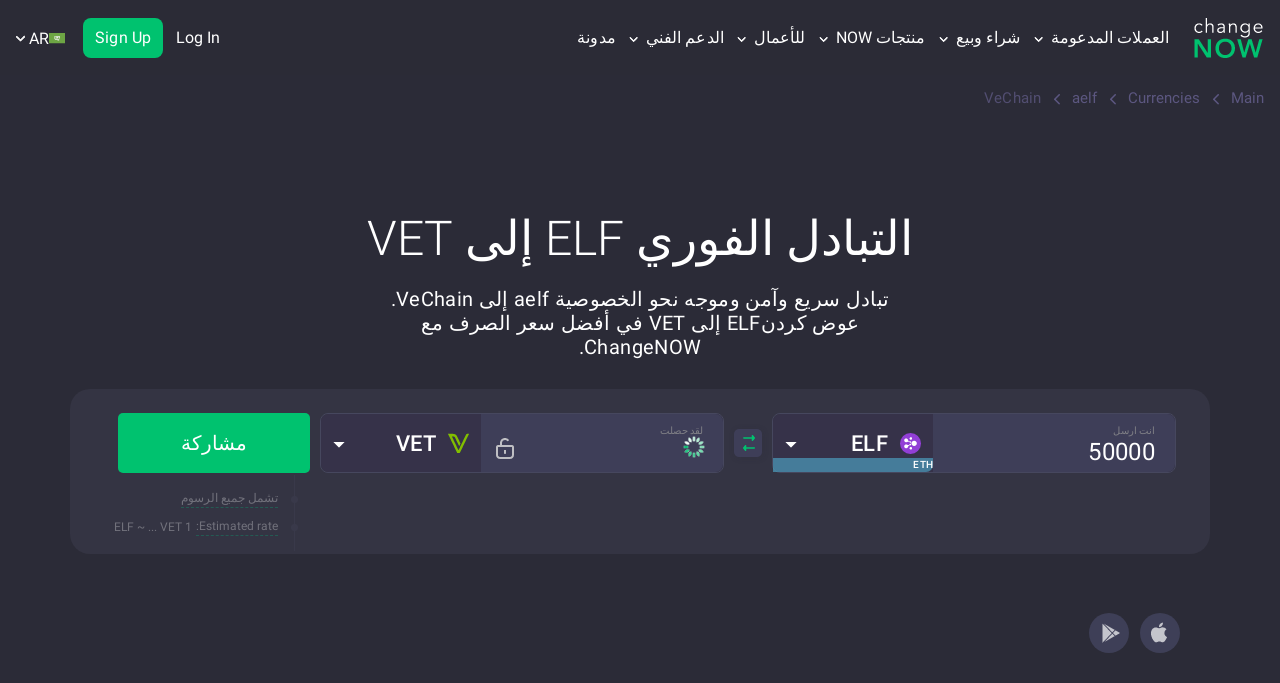

--- FILE ---
content_type: image/svg+xml
request_url: https://changenow.io/images/cn-ui-kit/header/flags/russia.svg
body_size: -226
content:
<svg width="14" height="10" fill="none" xmlns="http://www.w3.org/2000/svg"><path d="M0 0v10h14V0H0Z" fill="#F0F0F0"/><path d="M14 0H0v10h14V0Z" fill="#0052B4"/><path d="M14 0H0v3.333h14V0Z" fill="#F0F0F0"/><path d="M14 6.667H0V10h14V6.667Z" fill="#D80027"/></svg>


--- FILE ---
content_type: application/javascript
request_url: https://changenow.io/dist/6489.fcbd4e25f48b96281b14.16.5.39.js
body_size: 7589
content:
/*! For license information please see 6489.fcbd4e25f48b96281b14.16.5.39.js.LICENSE.txt */
(self.webpackChunkchangenow_frontend=self.webpackChunkchangenow_frontend||[]).push([[6489],{26489(i){i.exports=function(i){var e={};function s(o){if(e[o])return e[o].exports;var n=e[o]={i:o,l:!1,exports:{}};return i[o].call(n.exports,n,n.exports,s),n.l=!0,n.exports}return s.m=i,s.c=e,s.d=function(i,e,o){s.o(i,e)||Object.defineProperty(i,e,{configurable:!1,enumerable:!0,get:o})},s.n=function(i){var e=i&&i.__esModule?function(){return i.default}:function(){return i};return s.d(e,"a",e),e},s.o=function(i,e){return Object.prototype.hasOwnProperty.call(i,e)},s.p="",s(s.s=1)}([function(i,e,s){"use strict";var o={MOBILE:"mobile",TABLET:"tablet",SMART_TV:"smarttv",CONSOLE:"console",WEARABLE:"wearable",BROWSER:void 0};i.exports={BROWSER_TYPES:{CHROME:"Chrome",FIREFOX:"Firefox",OPERA:"Opera",YANDEX:"Yandex",SAFARI:"Safari",INTERNET_EXPLORER:"Internet Explorer",EDGE:"Edge",CHROMIUM:"Chromium",IE:"IE",MOBILE_SAFARI:"Mobile Safari",EDGE_CHROMIUM:"Edge Chromium"},DEVICE_TYPES:o,OS_TYPES:{IOS:"iOS",ANDROID:"Android",WINDOWS_PHONE:"Windows Phone",WINDOWS:"Windows",MAC_OS:"Mac OS"},defaultData:{isMobile:!1,isTablet:!1,isBrowser:!1,isSmartTV:!1,isConsole:!1,isWearable:!1}}},function(i,e,s){"use strict";var o,n=s(2),r=s(0),a=r.BROWSER_TYPES,t=r.OS_TYPES,d=r.DEVICE_TYPES,l=s(4),w=l.checkType,u=l.broPayload,c=l.mobilePayload,m=l.wearPayload,p=l.consolePayload,b=l.stvPayload,f=l.getNavigatorInstance,g=l.isIOS13Check,v=new n,h=v.getBrowser(),E=v.getDevice(),S=v.getEngine(),O=v.getOS(),x=v.getUA(),T=a.CHROME,y=a.CHROMIUM,A=a.IE,k=a.INTERNET_EXPLORER,N=a.OPERA,R=a.FIREFOX,M=a.SAFARI,I=a.EDGE,P=a.YANDEX,C=a.MOBILE_SAFARI,_=d.MOBILE,V=d.TABLET,B=d.SMART_TV,D=d.BROWSER,L=d.WEARABLE,W=d.CONSOLE,z=t.ANDROID,j=t.WINDOWS_PHONE,F=t.IOS,U=t.WINDOWS,G=t.MAC_OS,Y=function(){return O.name===t.WINDOWS&&"10"===O.version&&("string"==typeof x&&-1!==x.indexOf("Edg/"))},H=function(){return h.name===I},X=function(){return g("iPad")},q=E.type===B,Q=E.type===W,$=E.type===L,Z=h.name===C||X(),K=h.name===y,J=function(){switch(E.type){case _:case V:return!0;default:return!1}}()||X(),ii=E.type===_,ei=E.type===V||X(),si=E.type===D,oi=O.name===z,ni=O.name===j,ri=O.name===F||X(),ai=h.name===T,ti=h.name===R,di=h.name===M||h.name===C,li=h.name===N,wi=h.name===k||h.name===A,ui=O.version?O.version:"none",ci=O.name?O.name:"none",mi=h.major,pi=h.version,bi=h.name,fi=E.vendor?E.vendor:"none",gi=E.model?E.model:"none",vi=S.name,hi=S.version,Ei=x,Si=H()||Y(),Oi=h.name===P,xi=E.type,Ti=(o=f())&&(/iPad|iPhone|iPod/.test(o.platform)||"MacIntel"===o.platform&&o.maxTouchPoints>1)&&!window.MSStream,yi=X(),Ai=g("iPhone"),ki=g("iPod"),Ni=function(){var i=f(),e=i&&i.userAgent.toLowerCase();return"string"==typeof e&&/electron/.test(e)}(),Ri=Y(),Mi=H(),Ii=O.name===U,Pi=O.name===G,Ci=w(E.type);i.exports={deviceDetect:function(){var i=Ci.isBrowser,e=Ci.isMobile,s=Ci.isTablet,o=Ci.isSmartTV,n=Ci.isConsole,r=Ci.isWearable;return i?u(i,h,S,O,x):o?b(o,S,O,x):n?p(n,S,O,x):e||s?c(Ci,E,O,x):r?m(r,S,O,x):void 0},isSmartTV:q,isConsole:Q,isWearable:$,isMobileSafari:Z,isChromium:K,isMobile:J,isMobileOnly:ii,isTablet:ei,isBrowser:si,isAndroid:oi,isWinPhone:ni,isIOS:ri,isChrome:ai,isFirefox:ti,isSafari:di,isOpera:li,isIE:wi,osVersion:ui,osName:ci,fullBrowserVersion:mi,browserVersion:pi,browserName:bi,mobileVendor:fi,mobileModel:gi,engineName:vi,engineVersion:hi,getUA:Ei,isEdge:Si,isYandex:Oi,deviceType:xi,isIOS13:Ti,isIPad13:yi,isIPhone13:Ai,isIPod13:ki,isElectron:Ni,isEdgeChromium:Ri,isLegacyEdge:Mi,isWindows:Ii,isMacOs:Pi}},function(i,e,s){var o;!function(n,r){"use strict";var a="function",t="undefined",d="object",l="model",w="name",u="type",c="vendor",m="version",p="architecture",b="console",f="mobile",g="tablet",v="smarttv",h="wearable",E={extend:function(i,e){var s={};for(var o in i)e[o]&&e[o].length%2==0?s[o]=e[o].concat(i[o]):s[o]=i[o];return s},has:function(i,e){return"string"==typeof i&&-1!==e.toLowerCase().indexOf(i.toLowerCase())},lowerize:function(i){return i.toLowerCase()},major:function(i){return"string"==typeof i?i.replace(/[^\d\.]/g,"").split(".")[0]:r},trim:function(i){return i.replace(/^[\s\uFEFF\xA0]+|[\s\uFEFF\xA0]+$/g,"")}},S={rgx:function(i,e){for(var s,o,n,t,l,w,u=0;u<e.length&&!l;){var c=e[u],m=e[u+1];for(s=o=0;s<c.length&&!l;)if(l=c[s++].exec(i))for(n=0;n<m.length;n++)w=l[++o],typeof(t=m[n])===d&&t.length>0?2==t.length?typeof t[1]==a?this[t[0]]=t[1].call(this,w):this[t[0]]=t[1]:3==t.length?typeof t[1]!==a||t[1].exec&&t[1].test?this[t[0]]=w?w.replace(t[1],t[2]):r:this[t[0]]=w?t[1].call(this,w,t[2]):r:4==t.length&&(this[t[0]]=w?t[3].call(this,w.replace(t[1],t[2])):r):this[t]=w||r;u+=2}},str:function(i,e){for(var s in e)if(typeof e[s]===d&&e[s].length>0){for(var o=0;o<e[s].length;o++)if(E.has(e[s][o],i))return"?"===s?r:s}else if(E.has(e[s],i))return"?"===s?r:s;return i}},O={browser:{oldsafari:{version:{"1.0":"/8",1.2:"/1",1.3:"/3","2.0":"/412","2.0.2":"/416","2.0.3":"/417","2.0.4":"/419","?":"/"}}},device:{amazon:{model:{"Fire Phone":["SD","KF"]}},sprint:{model:{"Evo Shift 4G":"7373KT"},vendor:{HTC:"APA",Sprint:"Sprint"}}},os:{windows:{version:{ME:"4.90","NT 3.11":"NT3.51","NT 4.0":"NT4.0",2e3:"NT 5.0",XP:["NT 5.1","NT 5.2"],Vista:"NT 6.0",7:"NT 6.1",8:"NT 6.2",8.1:"NT 6.3",10:["NT 6.4","NT 10.0"],RT:"ARM"}}}},x={browser:[[/(opera\smini)\/([\w\.-]+)/i,/(opera\s[mobiletab]+).+version\/([\w\.-]+)/i,/(opera).+version\/([\w\.]+)/i,/(opera)[\/\s]+([\w\.]+)/i],[w,m],[/(opios)[\/\s]+([\w\.]+)/i],[[w,"Opera Mini"],m],[/\s(opr)\/([\w\.]+)/i],[[w,"Opera"],m],[/(kindle)\/([\w\.]+)/i,/(lunascape|maxthon|netfront|jasmine|blazer)[\/\s]?([\w\.]*)/i,/(avant\s|iemobile|slim|baidu)(?:browser)?[\/\s]?([\w\.]*)/i,/(?:ms|\()(ie)\s([\w\.]+)/i,/(rekonq)\/([\w\.]*)/i,/(chromium|flock|rockmelt|midori|epiphany|silk|skyfire|ovibrowser|bolt|iron|vivaldi|iridium|phantomjs|bowser|quark)\/([\w\.-]+)/i],[w,m],[/(trident).+rv[:\s]([\w\.]+).+like\sgecko/i],[[w,"IE"],m],[/(edge|edgios|edgea)\/((\d+)?[\w\.]+)/i],[[w,"Edge"],m],[/(yabrowser)\/([\w\.]+)/i],[[w,"Yandex"],m],[/(puffin)\/([\w\.]+)/i],[[w,"Puffin"],m],[/((?:[\s\/])uc?\s?browser|(?:juc.+)ucweb)[\/\s]?([\w\.]+)/i],[[w,"UCBrowser"],m],[/(comodo_dragon)\/([\w\.]+)/i],[[w,/_/g," "],m],[/(micromessenger)\/([\w\.]+)/i],[[w,"WeChat"],m],[/(qqbrowserlite)\/([\w\.]+)/i],[w,m],[/(QQ)\/([\d\.]+)/i],[w,m],[/m?(qqbrowser)[\/\s]?([\w\.]+)/i],[w,m],[/(BIDUBrowser)[\/\s]?([\w\.]+)/i],[w,m],[/(2345Explorer)[\/\s]?([\w\.]+)/i],[w,m],[/(MetaSr)[\/\s]?([\w\.]+)/i],[w],[/(LBBROWSER)/i],[w],[/xiaomi\/miuibrowser\/([\w\.]+)/i],[m,[w,"MIUI Browser"]],[/;fbav\/([\w\.]+);/i],[m,[w,"Facebook"]],[/headlesschrome(?:\/([\w\.]+)|\s)/i],[m,[w,"Chrome Headless"]],[/\swv\).+(chrome)\/([\w\.]+)/i],[[w,/(.+)/,"$1 WebView"],m],[/((?:oculus|samsung)browser)\/([\w\.]+)/i],[[w,/(.+(?:g|us))(.+)/,"$1 $2"],m],[/android.+version\/([\w\.]+)\s+(?:mobile\s?safari|safari)*/i],[m,[w,"Android Browser"]],[/(chrome|omniweb|arora|[tizenoka]{5}\s?browser)\/v?([\w\.]+)/i],[w,m],[/(dolfin)\/([\w\.]+)/i],[[w,"Dolphin"],m],[/((?:android.+)crmo|crios)\/([\w\.]+)/i],[[w,"Chrome"],m],[/(coast)\/([\w\.]+)/i],[[w,"Opera Coast"],m],[/fxios\/([\w\.-]+)/i],[m,[w,"Firefox"]],[/version\/([\w\.]+).+?mobile\/\w+\s(safari)/i],[m,[w,"Mobile Safari"]],[/version\/([\w\.]+).+?(mobile\s?safari|safari)/i],[m,w],[/webkit.+?(gsa)\/([\w\.]+).+?(mobile\s?safari|safari)(\/[\w\.]+)/i],[[w,"GSA"],m],[/webkit.+?(mobile\s?safari|safari)(\/[\w\.]+)/i],[w,[m,S.str,O.browser.oldsafari.version]],[/(konqueror)\/([\w\.]+)/i,/(webkit|khtml)\/([\w\.]+)/i],[w,m],[/(navigator|netscape)\/([\w\.-]+)/i],[[w,"Netscape"],m],[/(swiftfox)/i,/(icedragon|iceweasel|camino|chimera|fennec|maemo\sbrowser|minimo|conkeror)[\/\s]?([\w\.\+]+)/i,/(firefox|seamonkey|k-meleon|icecat|iceape|firebird|phoenix|palemoon|basilisk|waterfox)\/([\w\.-]+)$/i,/(mozilla)\/([\w\.]+).+rv\:.+gecko\/\d+/i,/(polaris|lynx|dillo|icab|doris|amaya|w3m|netsurf|sleipnir)[\/\s]?([\w\.]+)/i,/(links)\s\(([\w\.]+)/i,/(gobrowser)\/?([\w\.]*)/i,/(ice\s?browser)\/v?([\w\._]+)/i,/(mosaic)[\/\s]([\w\.]+)/i],[w,m]],cpu:[[/(?:(amd|x(?:(?:86|64)[_-])?|wow|win)64)[;\)]/i],[[p,"amd64"]],[/(ia32(?=;))/i],[[p,E.lowerize]],[/((?:i[346]|x)86)[;\)]/i],[[p,"ia32"]],[/windows\s(ce|mobile);\sppc;/i],[[p,"arm"]],[/((?:ppc|powerpc)(?:64)?)(?:\smac|;|\))/i],[[p,/ower/,"",E.lowerize]],[/(sun4\w)[;\)]/i],[[p,"sparc"]],[/((?:avr32|ia64(?=;))|68k(?=\))|arm(?:64|(?=v\d+;))|(?=atmel\s)avr|(?:irix|mips|sparc)(?:64)?(?=;)|pa-risc)/i],[[p,E.lowerize]]],device:[[/\((ipad|playbook);[\w\s\);-]+(rim|apple)/i],[l,c,[u,g]],[/applecoremedia\/[\w\.]+ \((ipad)/],[l,[c,"Apple"],[u,g]],[/(apple\s{0,1}tv)/i],[[l,"Apple TV"],[c,"Apple"]],[/(archos)\s(gamepad2?)/i,/(hp).+(touchpad)/i,/(hp).+(tablet)/i,/(kindle)\/([\w\.]+)/i,/\s(nook)[\w\s]+build\/(\w+)/i,/(dell)\s(strea[kpr\s\d]*[\dko])/i],[c,l,[u,g]],[/(kf[A-z]+)\sbuild\/.+silk\//i],[l,[c,"Amazon"],[u,g]],[/(sd|kf)[0349hijorstuw]+\sbuild\/.+silk\//i],[[l,S.str,O.device.amazon.model],[c,"Amazon"],[u,f]],[/\((ip[honed|\s\w*]+);.+(apple)/i],[l,c,[u,f]],[/\((ip[honed|\s\w*]+);/i],[l,[c,"Apple"],[u,f]],[/(blackberry)[\s-]?(\w+)/i,/(blackberry|benq|palm(?=\-)|sonyericsson|acer|asus|dell|meizu|motorola|polytron)[\s_-]?([\w-]*)/i,/(hp)\s([\w\s]+\w)/i,/(asus)-?(\w+)/i],[c,l,[u,f]],[/\(bb10;\s(\w+)/i],[l,[c,"BlackBerry"],[u,f]],[/android.+(transfo[prime\s]{4,10}\s\w+|eeepc|slider\s\w+|nexus 7|padfone)/i],[l,[c,"Asus"],[u,g]],[/(sony)\s(tablet\s[ps])\sbuild\//i,/(sony)?(?:sgp.+)\sbuild\//i],[[c,"Sony"],[l,"Xperia Tablet"],[u,g]],[/android.+\s([c-g]\d{4}|so[-l]\w+)\sbuild\//i],[l,[c,"Sony"],[u,f]],[/\s(ouya)\s/i,/(nintendo)\s([wids3u]+)/i],[c,l,[u,b]],[/android.+;\s(shield)\sbuild/i],[l,[c,"Nvidia"],[u,b]],[/(playstation\s[34portablevi]+)/i],[l,[c,"Sony"],[u,b]],[/(sprint\s(\w+))/i],[[c,S.str,O.device.sprint.vendor],[l,S.str,O.device.sprint.model],[u,f]],[/(lenovo)\s?(S(?:5000|6000)+(?:[-][\w+]))/i],[c,l,[u,g]],[/(htc)[;_\s-]+([\w\s]+(?=\))|\w+)*/i,/(zte)-(\w*)/i,/(alcatel|geeksphone|lenovo|nexian|panasonic|(?=;\s)sony)[_\s-]?([\w-]*)/i],[c,[l,/_/g," "],[u,f]],[/(nexus\s9)/i],[l,[c,"HTC"],[u,g]],[/d\/huawei([\w\s-]+)[;\)]/i,/(nexus\s6p)/i],[l,[c,"Huawei"],[u,f]],[/(microsoft);\s(lumia[\s\w]+)/i],[c,l,[u,f]],[/[\s\(;](xbox(?:\sone)?)[\s\);]/i],[l,[c,"Microsoft"],[u,b]],[/(kin\.[onetw]{3})/i],[[l,/\./g," "],[c,"Microsoft"],[u,f]],[/\s(milestone|droid(?:[2-4x]|\s(?:bionic|x2|pro|razr))?:?(\s4g)?)[\w\s]+build\//i,/mot[\s-]?(\w*)/i,/(XT\d{3,4}) build\//i,/(nexus\s6)/i],[l,[c,"Motorola"],[u,f]],[/android.+\s(mz60\d|xoom[\s2]{0,2})\sbuild\//i],[l,[c,"Motorola"],[u,g]],[/hbbtv\/\d+\.\d+\.\d+\s+\([\w\s]*;\s*(\w[^;]*);([^;]*)/i],[[c,E.trim],[l,E.trim],[u,v]],[/hbbtv.+maple;(\d+)/i],[[l,/^/,"SmartTV"],[c,"Samsung"],[u,v]],[/\(dtv[\);].+(aquos)/i],[l,[c,"Sharp"],[u,v]],[/android.+((sch-i[89]0\d|shw-m380s|gt-p\d{4}|gt-n\d+|sgh-t8[56]9|nexus 10))/i,/((SM-T\w+))/i],[[c,"Samsung"],l,[u,g]],[/smart-tv.+(samsung)/i],[c,[u,v],l],[/((s[cgp]h-\w+|gt-\w+|galaxy\snexus|sm-\w[\w\d]+))/i,/(sam[sung]*)[\s-]*(\w+-?[\w-]*)/i,/sec-((sgh\w+))/i],[[c,"Samsung"],l,[u,f]],[/sie-(\w*)/i],[l,[c,"Siemens"],[u,f]],[/(maemo|nokia).*(n900|lumia\s\d+)/i,/(nokia)[\s_-]?([\w-]*)/i],[[c,"Nokia"],l,[u,f]],[/android\s3\.[\s\w;-]{10}(a\d{3})/i],[l,[c,"Acer"],[u,g]],[/android.+([vl]k\-?\d{3})\s+build/i],[l,[c,"LG"],[u,g]],[/android\s3\.[\s\w;-]{10}(lg?)-([06cv9]{3,4})/i],[[c,"LG"],l,[u,g]],[/(lg) netcast\.tv/i],[c,l,[u,v]],[/(nexus\s[45])/i,/lg[e;\s\/-]+(\w*)/i,/android.+lg(\-?[\d\w]+)\s+build/i],[l,[c,"LG"],[u,f]],[/android.+(ideatab[a-z0-9\-\s]+)/i],[l,[c,"Lenovo"],[u,g]],[/linux;.+((jolla));/i],[c,l,[u,f]],[/((pebble))app\/[\d\.]+\s/i],[c,l,[u,h]],[/android.+;\s(oppo)\s?([\w\s]+)\sbuild/i],[c,l,[u,f]],[/crkey/i],[[l,"Chromecast"],[c,"Google"]],[/android.+;\s(glass)\s\d/i],[l,[c,"Google"],[u,h]],[/android.+;\s(pixel c)\s/i],[l,[c,"Google"],[u,g]],[/android.+;\s(pixel xl|pixel)\s/i],[l,[c,"Google"],[u,f]],[/android.+;\s(\w+)\s+build\/hm\1/i,/android.+(hm[\s\-_]*note?[\s_]*(?:\d\w)?)\s+build/i,/android.+(mi[\s\-_]*(?:one|one[\s_]plus|note lte)?[\s_]*(?:\d?\w?)[\s_]*(?:plus)?)\s+build/i,/android.+(redmi[\s\-_]*(?:note)?(?:[\s_]*[\w\s]+))\s+build/i],[[l,/_/g," "],[c,"Xiaomi"],[u,f]],[/android.+(mi[\s\-_]*(?:pad)(?:[\s_]*[\w\s]+))\s+build/i],[[l,/_/g," "],[c,"Xiaomi"],[u,g]],[/android.+;\s(m[1-5]\snote)\sbuild/i],[l,[c,"Meizu"],[u,g]],[/android.+a000(1)\s+build/i,/android.+oneplus\s(a\d{4})\s+build/i],[l,[c,"OnePlus"],[u,f]],[/android.+[;\/]\s*(RCT[\d\w]+)\s+build/i],[l,[c,"RCA"],[u,g]],[/android.+[;\/\s]+(Venue[\d\s]{2,7})\s+build/i],[l,[c,"Dell"],[u,g]],[/android.+[;\/]\s*(Q[T|M][\d\w]+)\s+build/i],[l,[c,"Verizon"],[u,g]],[/android.+[;\/]\s+(Barnes[&\s]+Noble\s+|BN[RT])(V?.*)\s+build/i],[[c,"Barnes & Noble"],l,[u,g]],[/android.+[;\/]\s+(TM\d{3}.*\b)\s+build/i],[l,[c,"NuVision"],[u,g]],[/android.+;\s(k88)\sbuild/i],[l,[c,"ZTE"],[u,g]],[/android.+[;\/]\s*(gen\d{3})\s+build.*49h/i],[l,[c,"Swiss"],[u,f]],[/android.+[;\/]\s*(zur\d{3})\s+build/i],[l,[c,"Swiss"],[u,g]],[/android.+[;\/]\s*((Zeki)?TB.*\b)\s+build/i],[l,[c,"Zeki"],[u,g]],[/(android).+[;\/]\s+([YR]\d{2})\s+build/i,/android.+[;\/]\s+(Dragon[\-\s]+Touch\s+|DT)(\w{5})\sbuild/i],[[c,"Dragon Touch"],l,[u,g]],[/android.+[;\/]\s*(NS-?\w{0,9})\sbuild/i],[l,[c,"Insignia"],[u,g]],[/android.+[;\/]\s*((NX|Next)-?\w{0,9})\s+build/i],[l,[c,"NextBook"],[u,g]],[/android.+[;\/]\s*(Xtreme\_)?(V(1[045]|2[015]|30|40|60|7[05]|90))\s+build/i],[[c,"Voice"],l,[u,f]],[/android.+[;\/]\s*(LVTEL\-)?(V1[12])\s+build/i],[[c,"LvTel"],l,[u,f]],[/android.+[;\/]\s*(V(100MD|700NA|7011|917G).*\b)\s+build/i],[l,[c,"Envizen"],[u,g]],[/android.+[;\/]\s*(Le[\s\-]+Pan)[\s\-]+(\w{1,9})\s+build/i],[c,l,[u,g]],[/android.+[;\/]\s*(Trio[\s\-]*.*)\s+build/i],[l,[c,"MachSpeed"],[u,g]],[/android.+[;\/]\s*(Trinity)[\-\s]*(T\d{3})\s+build/i],[c,l,[u,g]],[/android.+[;\/]\s*TU_(1491)\s+build/i],[l,[c,"Rotor"],[u,g]],[/android.+(KS(.+))\s+build/i],[l,[c,"Amazon"],[u,g]],[/android.+(Gigaset)[\s\-]+(Q\w{1,9})\s+build/i],[c,l,[u,g]],[/\s(tablet|tab)[;\/]/i,/\s(mobile)(?:[;\/]|\ssafari)/i],[[u,E.lowerize],c,l],[/(android[\w\.\s\-]{0,9});.+build/i],[l,[c,"Generic"]]],engine:[[/windows.+\sedge\/([\w\.]+)/i],[m,[w,"EdgeHTML"]],[/(presto)\/([\w\.]+)/i,/(webkit|trident|netfront|netsurf|amaya|lynx|w3m)\/([\w\.]+)/i,/(khtml|tasman|links)[\/\s]\(?([\w\.]+)/i,/(icab)[\/\s]([23]\.[\d\.]+)/i],[w,m],[/rv\:([\w\.]{1,9}).+(gecko)/i],[m,w]],os:[[/microsoft\s(windows)\s(vista|xp)/i],[w,m],[/(windows)\snt\s6\.2;\s(arm)/i,/(windows\sphone(?:\sos)*)[\s\/]?([\d\.\s\w]*)/i,/(windows\smobile|windows)[\s\/]?([ntce\d\.\s]+\w)/i],[w,[m,S.str,O.os.windows.version]],[/(win(?=3|9|n)|win\s9x\s)([nt\d\.]+)/i],[[w,"Windows"],[m,S.str,O.os.windows.version]],[/\((bb)(10);/i],[[w,"BlackBerry"],m],[/(blackberry)\w*\/?([\w\.]*)/i,/(tizen)[\/\s]([\w\.]+)/i,/(android|webos|palm\sos|qnx|bada|rim\stablet\sos|meego|contiki)[\/\s-]?([\w\.]*)/i,/linux;.+(sailfish);/i],[w,m],[/(symbian\s?os|symbos|s60(?=;))[\/\s-]?([\w\.]*)/i],[[w,"Symbian"],m],[/\((series40);/i],[w],[/mozilla.+\(mobile;.+gecko.+firefox/i],[[w,"Firefox OS"],m],[/(nintendo|playstation)\s([wids34portablevu]+)/i,/(mint)[\/\s\(]?(\w*)/i,/(mageia|vectorlinux)[;\s]/i,/(joli|[kxln]?ubuntu|debian|suse|opensuse|gentoo|(?=\s)arch|slackware|fedora|mandriva|centos|pclinuxos|redhat|zenwalk|linpus)[\/\s-]?(?!chrom)([\w\.-]*)/i,/(hurd|linux)\s?([\w\.]*)/i,/(gnu)\s?([\w\.]*)/i],[w,m],[/(cros)\s[\w]+\s([\w\.]+\w)/i],[[w,"Chromium OS"],m],[/(sunos)\s?([\w\.\d]*)/i],[[w,"Solaris"],m],[/\s([frentopc-]{0,4}bsd|dragonfly)\s?([\w\.]*)/i],[w,m],[/(haiku)\s(\w+)/i],[w,m],[/cfnetwork\/.+darwin/i,/ip[honead]{2,4}(?:.*os\s([\w]+)\slike\smac|;\sopera)/i],[[m,/_/g,"."],[w,"iOS"]],[/(mac\sos\sx)\s?([\w\s\.]*)/i,/(macintosh|mac(?=_powerpc)\s)/i],[[w,"Mac OS"],[m,/_/g,"."]],[/((?:open)?solaris)[\/\s-]?([\w\.]*)/i,/(aix)\s((\d)(?=\.|\)|\s)[\w\.])*/i,/(plan\s9|minix|beos|os\/2|amigaos|morphos|risc\sos|openvms)/i,/(unix)\s?([\w\.]*)/i],[w,m]]},T=function(i,e){if("object"==typeof i&&(e=i,i=r),!(this instanceof T))return new T(i,e).getResult();var s=i||(n&&n.navigator&&n.navigator.userAgent?n.navigator.userAgent:""),o=e?E.extend(x,e):x;return this.getBrowser=function(){var i={name:r,version:r};return S.rgx.call(i,s,o.browser),i.major=E.major(i.version),i},this.getCPU=function(){var i={architecture:r};return S.rgx.call(i,s,o.cpu),i},this.getDevice=function(){var i={vendor:r,model:r,type:r};return S.rgx.call(i,s,o.device),i},this.getEngine=function(){var i={name:r,version:r};return S.rgx.call(i,s,o.engine),i},this.getOS=function(){var i={name:r,version:r};return S.rgx.call(i,s,o.os),i},this.getResult=function(){return{ua:this.getUA(),browser:this.getBrowser(),engine:this.getEngine(),os:this.getOS(),device:this.getDevice(),cpu:this.getCPU()}},this.getUA=function(){return s},this.setUA=function(i){return s=i,this},this};T.VERSION="0.7.18",T.BROWSER={NAME:w,MAJOR:"major",VERSION:m},T.CPU={ARCHITECTURE:p},T.DEVICE={MODEL:l,VENDOR:c,TYPE:u,CONSOLE:b,MOBILE:f,SMARTTV:v,TABLET:g,WEARABLE:h,EMBEDDED:"embedded"},T.ENGINE={NAME:w,VERSION:m},T.OS={NAME:w,VERSION:m},typeof e!==t?(typeof i!==t&&i.exports&&(e=i.exports=T),e.UAParser=T):s(3)?(o=function(){return T}.call(e,s,e,i))===r||(i.exports=o):n&&(n.UAParser=T);var y=n&&(n.jQuery||n.Zepto);if(typeof y!==t){var A=new T;y.ua=A.getResult(),y.ua.get=function(){return A.getUA()},y.ua.set=function(i){A.setUA(i);var e=A.getResult();for(var s in e)y.ua[s]=e[s]}}}("object"==typeof window?window:this)},function(i,e){(function(e){i.exports=e}).call(e,{})},function(i,e,s){"use strict";Object.defineProperty(e,"__esModule",{value:!0});var o=Object.assign||function(i){for(var e=1;e<arguments.length;e++){var s=arguments[e];for(var o in s)Object.prototype.hasOwnProperty.call(s,o)&&(i[o]=s[o])}return i},n=s(0),r=n.DEVICE_TYPES,a=n.defaultData,t=e.getNavigatorInstance=function(){return!("undefined"==typeof window||!window.navigator&&!navigator)&&(window.navigator||navigator)},d=e.isIOS13Check=function(i){var e=t();return e&&e.platform&&(-1!==e.platform.indexOf(i)||"MacIntel"===e.platform&&e.maxTouchPoints>1&&!window.MSStream)};i.exports={checkType:function(i){switch(i){case r.MOBILE:return{isMobile:!0};case r.TABLET:return{isTablet:!0};case r.SMART_TV:return{isSmartTV:!0};case r.CONSOLE:return{isConsole:!0};case r.WEARABLE:return{isWearable:!0};case r.BROWSER:return{isBrowser:!0};default:return a}},broPayload:function(i,e,s,o,n){return{isBrowser:i,browserMajorVersion:e.major,browserFullVersion:e.version,browserName:e.name,engineName:s.name||!1,engineVersion:s.version,osName:o.name,osVersion:o.version,userAgent:n}},mobilePayload:function(i,e,s,n){return o({},i,{vendor:e.vendor,model:e.model,os:s.name,osVersion:s.version,ua:n})},stvPayload:function(i,e,s,o){return{isSmartTV:i,engineName:e.name,engineVersion:e.version,osName:s.name,osVersion:s.version,userAgent:o}},consolePayload:function(i,e,s,o){return{isConsole:i,engineName:e.name,engineVersion:e.version,osName:s.name,osVersion:s.version,userAgent:o}},wearPayload:function(i,e,s,o){return{isWearable:i,engineName:e.name,engineVersion:e.version,osName:s.name,osVersion:s.version,userAgent:o}},getNavigatorInstance:t,isIOS13Check:d}}])}}]);

--- FILE ---
content_type: application/javascript
request_url: https://changenow.io/dist/mobile-qr.1ff6755076dcb2475819.16.5.39.js
body_size: 58440
content:
/*! For license information please see mobile-qr.1ff6755076dcb2475819.16.5.39.js.LICENSE.txt */
(self.webpackChunkchangenow_frontend=self.webpackChunkchangenow_frontend||[]).push([[5286,7463,9184],{2694(e,t,n){"use strict";var r=n(6925);function i(){}function o(){}o.resetWarningCache=i,e.exports=function(){function e(e,t,n,i,o,l){if(l!==r){var a=new Error("Calling PropTypes validators directly is not supported by the `prop-types` package. Use PropTypes.checkPropTypes() to call them. Read more at http://fb.me/use-check-prop-types");throw a.name="Invariant Violation",a}}function t(){return e}e.isRequired=e;var n={array:e,bigint:e,bool:e,func:e,number:e,object:e,string:e,symbol:e,any:e,arrayOf:t,element:e,elementType:e,instanceOf:t,node:e,objectOf:t,oneOf:t,oneOfType:t,shape:t,exact:t,checkPropTypes:o,resetWarningCache:i};return n.PropTypes=n,n}},5556(e,t,n){e.exports=n(2694)()},6925(e){"use strict";e.exports="SECRET_DO_NOT_PASS_THIS_OR_YOU_WILL_BE_FIRED"},7463(e,t){"use strict";var n,r,i,o,l;if("undefined"==typeof window||"function"!=typeof MessageChannel){var a=null,u=null,c=function(){if(null!==a)try{var e=t.unstable_now();a(!0,e),a=null}catch(e){throw setTimeout(c,0),e}},s=Date.now();t.unstable_now=function(){return Date.now()-s},n=function(e){null!==a?setTimeout(n,0,e):(a=e,setTimeout(c,0))},r=function(e,t){u=setTimeout(e,t)},i=function(){clearTimeout(u)},o=function(){return!1},l=t.unstable_forceFrameRate=function(){}}else{var f=window.performance,d=window.Date,p=window.setTimeout,h=window.clearTimeout;if("undefined"!=typeof console){var m=window.cancelAnimationFrame;"function"!=typeof window.requestAnimationFrame&&console.error("This browser doesn't support requestAnimationFrame. Make sure that you load a polyfill in older browsers. https://fb.me/react-polyfills"),"function"!=typeof m&&console.error("This browser doesn't support cancelAnimationFrame. Make sure that you load a polyfill in older browsers. https://fb.me/react-polyfills")}if("object"==typeof f&&"function"==typeof f.now)t.unstable_now=function(){return f.now()};else{var g=d.now();t.unstable_now=function(){return d.now()-g}}var v=!1,y=null,b=-1,w=5,k=0;o=function(){return t.unstable_now()>=k},l=function(){},t.unstable_forceFrameRate=function(e){0>e||125<e?console.error("forceFrameRate takes a positive int between 0 and 125, forcing framerates higher than 125 fps is not unsupported"):w=0<e?Math.floor(1e3/e):5};var x=new MessageChannel,E=x.port2;x.port1.onmessage=function(){if(null!==y){var e=t.unstable_now();k=e+w;try{y(!0,e)?E.postMessage(null):(v=!1,y=null)}catch(e){throw E.postMessage(null),e}}else v=!1},n=function(e){y=e,v||(v=!0,E.postMessage(null))},r=function(e,n){b=p((function(){e(t.unstable_now())}),n)},i=function(){h(b),b=-1}}function T(e,t){var n=e.length;e.push(t);e:for(;;){var r=n-1>>>1,i=e[r];if(!(void 0!==i&&0<_(i,t)))break e;e[r]=t,e[n]=i,n=r}}function S(e){return void 0===(e=e[0])?null:e}function C(e){var t=e[0];if(void 0!==t){var n=e.pop();if(n!==t){e[0]=n;e:for(var r=0,i=e.length;r<i;){var o=2*(r+1)-1,l=e[o],a=o+1,u=e[a];if(void 0!==l&&0>_(l,n))void 0!==u&&0>_(u,l)?(e[r]=u,e[a]=n,r=a):(e[r]=l,e[o]=n,r=o);else{if(!(void 0!==u&&0>_(u,n)))break e;e[r]=u,e[a]=n,r=a}}}return t}return null}function _(e,t){var n=e.sortIndex-t.sortIndex;return 0!==n?n:e.id-t.id}var P=[],O=[],N=1,L=null,M=3,D=!1,A=!1,R=!1;function z(e){for(var t=S(O);null!==t;){if(null===t.callback)C(O);else{if(!(t.startTime<=e))break;C(O),t.sortIndex=t.expirationTime,T(P,t)}t=S(O)}}function I(e){if(R=!1,z(e),!A)if(null!==S(P))A=!0,n(j);else{var t=S(O);null!==t&&r(I,t.startTime-e)}}function j(e,n){A=!1,R&&(R=!1,i()),D=!0;var l=M;try{for(z(n),L=S(P);null!==L&&(!(L.expirationTime>n)||e&&!o());){var a=L.callback;if(null!==a){L.callback=null,M=L.priorityLevel;var u=a(L.expirationTime<=n);n=t.unstable_now(),"function"==typeof u?L.callback=u:L===S(P)&&C(P),z(n)}else C(P);L=S(P)}if(null!==L)var c=!0;else{var s=S(O);null!==s&&r(I,s.startTime-n),c=!1}return c}finally{L=null,M=l,D=!1}}function F(e){switch(e){case 1:return-1;case 2:return 250;case 5:return 1073741823;case 4:return 1e4;default:return 5e3}}var B=l;t.unstable_IdlePriority=5,t.unstable_ImmediatePriority=1,t.unstable_LowPriority=4,t.unstable_NormalPriority=3,t.unstable_Profiling=null,t.unstable_UserBlockingPriority=2,t.unstable_cancelCallback=function(e){e.callback=null},t.unstable_continueExecution=function(){A||D||(A=!0,n(j))},t.unstable_getCurrentPriorityLevel=function(){return M},t.unstable_getFirstCallbackNode=function(){return S(P)},t.unstable_next=function(e){switch(M){case 1:case 2:case 3:var t=3;break;default:t=M}var n=M;M=t;try{return e()}finally{M=n}},t.unstable_pauseExecution=function(){},t.unstable_requestPaint=B,t.unstable_runWithPriority=function(e,t){switch(e){case 1:case 2:case 3:case 4:case 5:break;default:e=3}var n=M;M=e;try{return t()}finally{M=n}},t.unstable_scheduleCallback=function(e,o,l){var a=t.unstable_now();if("object"==typeof l&&null!==l){var u=l.delay;u="number"==typeof u&&0<u?a+u:a,l="number"==typeof l.timeout?l.timeout:F(e)}else l=F(e),u=a;return e={id:N++,callback:o,priorityLevel:e,startTime:u,expirationTime:l=u+l,sortIndex:-1},u>a?(e.sortIndex=u,T(O,e),null===S(P)&&e===S(O)&&(R?i():R=!0,r(I,u-a))):(e.sortIndex=l,T(P,e),A||D||(A=!0,n(j))),e},t.unstable_shouldYield=function(){var e=t.unstable_now();z(e);var n=S(P);return n!==L&&null!==L&&null!==n&&null!==n.callback&&n.startTime<=e&&n.expirationTime<L.expirationTime||o()},t.unstable_wrapCallback=function(e){var t=M;return function(){var n=M;M=t;try{return e.apply(this,arguments)}finally{M=n}}}},9184(e,t,n){"use strict";n.d(t,{b:()=>p});var r=n(98587),i=n(58168),o=n(96540),l=n(80832);function a(e){var t=o.useRef(e);return t.current=e,o.useCallback((function(){return t.current}),[])}var u=function(){};function c(e,t){return void 0===e&&(e=0),void 0===t&&(t=0),function(){return{width:0,height:0,top:t,right:e,bottom:t,left:e,x:0,y:0,toJSON:function(){return null}}}}var s=["styles","attributes"],f={getBoundingClientRect:c()},d={closeOnOutsideClick:!0,closeOnTriggerHidden:!1,defaultVisible:!1,delayHide:0,delayShow:0,followCursor:!1,interactive:!1,mutationObserverOptions:{attributes:!0,childList:!0,subtree:!0},offset:[0,6],trigger:"hover"};function p(e,t){var n,p,h;void 0===e&&(e={}),void 0===t&&(t={});var m=Object.keys(d).reduce((function(e,t){var n;return(0,i.A)({},e,((n={})[t]=void 0!==e[t]?e[t]:d[t],n))}),e),g=o.useMemo((function(){return[{name:"offset",options:{offset:m.offset}}]}),Array.isArray(m.offset)?m.offset:[]),v=(0,i.A)({},t,{placement:t.placement||m.placement,modifiers:t.modifiers||g}),y=o.useState(null),b=y[0],w=y[1],k=o.useState(null),x=k[0],E=k[1],T=function(e){var t=e.initial,n=e.value,r=e.onChange,i=void 0===r?u:r;if(void 0===t&&void 0===n)throw new TypeError('Either "value" or "initial" variable must be set. Now both are undefined');var l=o.useState(t),c=l[0],s=l[1],f=a(c),d=o.useCallback((function(e){var t=f(),n="function"==typeof e?e(t):e;"function"==typeof n.persist&&n.persist(),s(n),"function"==typeof i&&i(n)}),[f,i]),p=void 0!==n;return[p?n:c,p?i:d]}({initial:m.defaultVisible,value:m.visible,onChange:m.onVisibleChange}),S=T[0],C=T[1],_=o.useRef();o.useEffect((function(){return function(){return clearTimeout(_.current)}}),[]);var P=(0,l.E)(m.followCursor?f:b,x,v),O=P.styles,N=P.attributes,L=(0,r.A)(P,s),M=L.update,D=a({visible:S,triggerRef:b,tooltipRef:x,finalConfig:m}),A=o.useCallback((function(e){return Array.isArray(m.trigger)?m.trigger.includes(e):m.trigger===e}),Array.isArray(m.trigger)?m.trigger:[m.trigger]),R=o.useCallback((function(){clearTimeout(_.current),_.current=window.setTimeout((function(){return C(!1)}),m.delayHide)}),[m.delayHide,C]),z=o.useCallback((function(){clearTimeout(_.current),_.current=window.setTimeout((function(){return C(!0)}),m.delayShow)}),[m.delayShow,C]),I=o.useCallback((function(){D().visible?R():z()}),[D,R,z]);o.useEffect((function(){if(D().finalConfig.closeOnOutsideClick){var e=function(e){var t,n=D(),r=n.tooltipRef,i=n.triggerRef,o=(null==e.composedPath||null==(t=e.composedPath())?void 0:t[0])||e.target;o instanceof Node&&(null==r||null==i||r.contains(o)||i.contains(o)||R())};return document.addEventListener("mousedown",e),function(){return document.removeEventListener("mousedown",e)}}}),[D,R]),o.useEffect((function(){if(null!=b&&A("click"))return b.addEventListener("click",I),function(){return b.removeEventListener("click",I)}}),[b,A,I]),o.useEffect((function(){if(null!=b&&A("double-click"))return b.addEventListener("dblclick",I),function(){return b.removeEventListener("dblclick",I)}}),[b,A,I]),o.useEffect((function(){if(null!=b&&A("right-click")){var e=function(e){e.preventDefault(),I()};return b.addEventListener("contextmenu",e),function(){return b.removeEventListener("contextmenu",e)}}}),[b,A,I]),o.useEffect((function(){if(null!=b&&A("focus"))return b.addEventListener("focus",z),b.addEventListener("blur",R),function(){b.removeEventListener("focus",z),b.removeEventListener("blur",R)}}),[b,A,z,R]),o.useEffect((function(){if(null!=b&&A("hover"))return b.addEventListener("mouseenter",z),b.addEventListener("mouseleave",R),function(){b.removeEventListener("mouseenter",z),b.removeEventListener("mouseleave",R)}}),[b,A,z,R]),o.useEffect((function(){if(null!=x&&A("hover")&&D().finalConfig.interactive)return x.addEventListener("mouseenter",z),x.addEventListener("mouseleave",R),function(){x.removeEventListener("mouseenter",z),x.removeEventListener("mouseleave",R)}}),[x,A,z,R,D]);var j=null==L||null==(n=L.state)||null==(p=n.modifiersData)||null==(h=p.hide)?void 0:h.isReferenceHidden;o.useEffect((function(){m.closeOnTriggerHidden&&j&&R()}),[m.closeOnTriggerHidden,R,j]),o.useEffect((function(){if(m.followCursor&&null!=b)return b.addEventListener("mousemove",e),function(){return b.removeEventListener("mousemove",e)};function e(e){var t=e.clientX,n=e.clientY;f.getBoundingClientRect=c(t,n),null==M||M()}}),[m.followCursor,b,M]),o.useEffect((function(){if(null!=x&&null!=M&&null!=m.mutationObserverOptions){var e=new MutationObserver(M);return e.observe(x,m.mutationObserverOptions),function(){return e.disconnect()}}}),[m.mutationObserverOptions,x,M]);return(0,i.A)({getArrowProps:function(e){return void 0===e&&(e={}),(0,i.A)({},e,N.arrow,{style:(0,i.A)({},e.style,O.arrow),"data-popper-arrow":!0})},getTooltipProps:function(e){return void 0===e&&(e={}),(0,i.A)({},e,{style:(0,i.A)({},e.style,O.popper)},N.popper,{"data-popper-interactive":m.interactive})},setTooltipRef:E,setTriggerRef:w,tooltipRef:x,triggerRef:b,visible:S},L)}},10046(e){function t(){this.buffer=new Array,this.length=0}t.prototype={get:function(e){var t=Math.floor(e/8);return 1==(this.buffer[t]>>>7-e%8&1)},put:function(e,t){for(var n=0;n<t;n++)this.putBit(1==(e>>>t-n-1&1))},getLengthInBits:function(){return this.length},putBit:function(e){var t=Math.floor(this.length/8);this.buffer.length<=t&&this.buffer.push(0),e&&(this.buffer[t]|=128>>>this.length%8),this.length++}},e.exports=t},12835(e,t,n){var r=n(41537);function i(e,t){this.totalCount=e,this.dataCount=t}i.RS_BLOCK_TABLE=[[1,26,19],[1,26,16],[1,26,13],[1,26,9],[1,44,34],[1,44,28],[1,44,22],[1,44,16],[1,70,55],[1,70,44],[2,35,17],[2,35,13],[1,100,80],[2,50,32],[2,50,24],[4,25,9],[1,134,108],[2,67,43],[2,33,15,2,34,16],[2,33,11,2,34,12],[2,86,68],[4,43,27],[4,43,19],[4,43,15],[2,98,78],[4,49,31],[2,32,14,4,33,15],[4,39,13,1,40,14],[2,121,97],[2,60,38,2,61,39],[4,40,18,2,41,19],[4,40,14,2,41,15],[2,146,116],[3,58,36,2,59,37],[4,36,16,4,37,17],[4,36,12,4,37,13],[2,86,68,2,87,69],[4,69,43,1,70,44],[6,43,19,2,44,20],[6,43,15,2,44,16],[4,101,81],[1,80,50,4,81,51],[4,50,22,4,51,23],[3,36,12,8,37,13],[2,116,92,2,117,93],[6,58,36,2,59,37],[4,46,20,6,47,21],[7,42,14,4,43,15],[4,133,107],[8,59,37,1,60,38],[8,44,20,4,45,21],[12,33,11,4,34,12],[3,145,115,1,146,116],[4,64,40,5,65,41],[11,36,16,5,37,17],[11,36,12,5,37,13],[5,109,87,1,110,88],[5,65,41,5,66,42],[5,54,24,7,55,25],[11,36,12],[5,122,98,1,123,99],[7,73,45,3,74,46],[15,43,19,2,44,20],[3,45,15,13,46,16],[1,135,107,5,136,108],[10,74,46,1,75,47],[1,50,22,15,51,23],[2,42,14,17,43,15],[5,150,120,1,151,121],[9,69,43,4,70,44],[17,50,22,1,51,23],[2,42,14,19,43,15],[3,141,113,4,142,114],[3,70,44,11,71,45],[17,47,21,4,48,22],[9,39,13,16,40,14],[3,135,107,5,136,108],[3,67,41,13,68,42],[15,54,24,5,55,25],[15,43,15,10,44,16],[4,144,116,4,145,117],[17,68,42],[17,50,22,6,51,23],[19,46,16,6,47,17],[2,139,111,7,140,112],[17,74,46],[7,54,24,16,55,25],[34,37,13],[4,151,121,5,152,122],[4,75,47,14,76,48],[11,54,24,14,55,25],[16,45,15,14,46,16],[6,147,117,4,148,118],[6,73,45,14,74,46],[11,54,24,16,55,25],[30,46,16,2,47,17],[8,132,106,4,133,107],[8,75,47,13,76,48],[7,54,24,22,55,25],[22,45,15,13,46,16],[10,142,114,2,143,115],[19,74,46,4,75,47],[28,50,22,6,51,23],[33,46,16,4,47,17],[8,152,122,4,153,123],[22,73,45,3,74,46],[8,53,23,26,54,24],[12,45,15,28,46,16],[3,147,117,10,148,118],[3,73,45,23,74,46],[4,54,24,31,55,25],[11,45,15,31,46,16],[7,146,116,7,147,117],[21,73,45,7,74,46],[1,53,23,37,54,24],[19,45,15,26,46,16],[5,145,115,10,146,116],[19,75,47,10,76,48],[15,54,24,25,55,25],[23,45,15,25,46,16],[13,145,115,3,146,116],[2,74,46,29,75,47],[42,54,24,1,55,25],[23,45,15,28,46,16],[17,145,115],[10,74,46,23,75,47],[10,54,24,35,55,25],[19,45,15,35,46,16],[17,145,115,1,146,116],[14,74,46,21,75,47],[29,54,24,19,55,25],[11,45,15,46,46,16],[13,145,115,6,146,116],[14,74,46,23,75,47],[44,54,24,7,55,25],[59,46,16,1,47,17],[12,151,121,7,152,122],[12,75,47,26,76,48],[39,54,24,14,55,25],[22,45,15,41,46,16],[6,151,121,14,152,122],[6,75,47,34,76,48],[46,54,24,10,55,25],[2,45,15,64,46,16],[17,152,122,4,153,123],[29,74,46,14,75,47],[49,54,24,10,55,25],[24,45,15,46,46,16],[4,152,122,18,153,123],[13,74,46,32,75,47],[48,54,24,14,55,25],[42,45,15,32,46,16],[20,147,117,4,148,118],[40,75,47,7,76,48],[43,54,24,22,55,25],[10,45,15,67,46,16],[19,148,118,6,149,119],[18,75,47,31,76,48],[34,54,24,34,55,25],[20,45,15,61,46,16]],i.getRSBlocks=function(e,t){var n=i.getRsBlockTable(e,t);if(null==n)throw new Error("bad rs block @ typeNumber:"+e+"/errorCorrectLevel:"+t);for(var r=n.length/3,o=new Array,l=0;l<r;l++)for(var a=n[3*l+0],u=n[3*l+1],c=n[3*l+2],s=0;s<a;s++)o.push(new i(u,c));return o},i.getRsBlockTable=function(e,t){switch(t){case r.L:return i.RS_BLOCK_TABLE[4*(e-1)+0];case r.M:return i.RS_BLOCK_TABLE[4*(e-1)+1];case r.Q:return i.RS_BLOCK_TABLE[4*(e-1)+2];case r.H:return i.RS_BLOCK_TABLE[4*(e-1)+3];default:return}},e.exports=i},15286(e,t,n){"use strict";function r(e){return r="function"==typeof Symbol&&"symbol"==typeof Symbol.iterator?function(e){return typeof e}:function(e){return e&&"function"==typeof Symbol&&e.constructor===Symbol&&e!==Symbol.prototype?"symbol":typeof e},r(e)}function i(){return i=Object.assign||function(e){for(var t=1;t<arguments.length;t++){var n=arguments[t];for(var r in n)Object.prototype.hasOwnProperty.call(n,r)&&(e[r]=n[r])}return e},i.apply(this,arguments)}function o(e,t){var n=Object.keys(e);if(Object.getOwnPropertySymbols){var r=Object.getOwnPropertySymbols(e);t&&(r=r.filter((function(t){return Object.getOwnPropertyDescriptor(e,t).enumerable}))),n.push.apply(n,r)}return n}function l(e){for(var t=1;t<arguments.length;t++){var n=null!=arguments[t]?arguments[t]:{};t%2?o(n,!0).forEach((function(t){g(e,t,n[t])})):Object.getOwnPropertyDescriptors?Object.defineProperties(e,Object.getOwnPropertyDescriptors(n)):o(n).forEach((function(t){Object.defineProperty(e,t,Object.getOwnPropertyDescriptor(n,t))}))}return e}function a(e,t){if(null==e)return{};var n,r,i=function(e,t){if(null==e)return{};var n,r,i={},o=Object.keys(e);for(r=0;r<o.length;r++)n=o[r],t.indexOf(n)>=0||(i[n]=e[n]);return i}(e,t);if(Object.getOwnPropertySymbols){var o=Object.getOwnPropertySymbols(e);for(r=0;r<o.length;r++)n=o[r],t.indexOf(n)>=0||Object.prototype.propertyIsEnumerable.call(e,n)&&(i[n]=e[n])}return i}function u(e,t){if(!(e instanceof t))throw new TypeError("Cannot call a class as a function")}function c(e,t){for(var n=0;n<t.length;n++){var r=t[n];r.enumerable=r.enumerable||!1,r.configurable=!0,"value"in r&&(r.writable=!0),Object.defineProperty(e,r.key,r)}}function s(e,t,n){return t&&c(e.prototype,t),n&&c(e,n),e}function f(e,t){return!t||"object"!==r(t)&&"function"!=typeof t?p(e):t}function d(e){return d=Object.setPrototypeOf?Object.getPrototypeOf:function(e){return e.__proto__||Object.getPrototypeOf(e)},d(e)}function p(e){if(void 0===e)throw new ReferenceError("this hasn't been initialised - super() hasn't been called");return e}function h(e,t){if("function"!=typeof t&&null!==t)throw new TypeError("Super expression must either be null or a function");e.prototype=Object.create(t&&t.prototype,{constructor:{value:e,writable:!0,configurable:!0}}),t&&m(e,t)}function m(e,t){return m=Object.setPrototypeOf||function(e,t){return e.__proto__=t,e},m(e,t)}function g(e,t,n){return t in e?Object.defineProperty(e,t,{value:n,enumerable:!0,configurable:!0,writable:!0}):e[t]=n,e}var v=n(96540),y=(n(5556),n(46641)),b=n(41537);function w(e){for(var t="",n=0;n<e.length;n++){var r=e.charCodeAt(n);r<128?t+=String.fromCharCode(r):r<2048?(t+=String.fromCharCode(192|r>>6),t+=String.fromCharCode(128|63&r)):r<55296||r>=57344?(t+=String.fromCharCode(224|r>>12),t+=String.fromCharCode(128|r>>6&63),t+=String.fromCharCode(128|63&r)):(n++,r=65536+((1023&r)<<10|1023&e.charCodeAt(n)),t+=String.fromCharCode(240|r>>18),t+=String.fromCharCode(128|r>>12&63),t+=String.fromCharCode(128|r>>6&63),t+=String.fromCharCode(128|63&r))}return t}var k={size:128,level:"L",bgColor:"#FFFFFF",fgColor:"#000000",includeMargin:!1};function x(e){var t=arguments.length>1&&void 0!==arguments[1]?arguments[1]:0,n=[];return e.forEach((function(e,r){var i=null;e.forEach((function(o,l){if(!o&&null!==i)return n.push("M".concat(i+t," ").concat(r+t,"h").concat(l-i,"v1H").concat(i+t,"z")),void(i=null);if(l!==e.length-1)o&&null===i&&(i=l);else{if(!o)return;null===i?n.push("M".concat(l+t,",").concat(r+t," h1v1H").concat(l+t,"z")):n.push("M".concat(i+t,",").concat(r+t," h").concat(l+1-i,"v1H").concat(i+t,"z"))}}))})),n.join("")}function E(e,t){return e.slice().map((function(e,n){return n<t.y||n>=t.y+t.h?e:e.map((function(e,n){return(n<t.x||n>=t.x+t.w)&&e}))}))}function T(e,t){var n=e.imageSettings,r=e.size,i=e.includeMargin;if(null==n)return null;var o=i?4:0,l=t.length+2*o,a=Math.floor(.1*r),u=l/r,c=(n.width||a)*u,s=(n.height||a)*u,f=null==n.x?t.length/2-c/2:n.x*u,d=null==n.y?t.length/2-s/2:n.y*u,p=null;if(n.excavate){var h=Math.floor(f),m=Math.floor(d);p={x:h,y:m,w:Math.ceil(c+f-h),h:Math.ceil(s+d-m)}}return{x:f,y:d,h:s,w:c,excavation:p}}var S=function(){try{(new Path2D).addPath(new Path2D)}catch(e){return!1}return!0}(),C=function(e){function t(){var e,n;u(this,t);for(var r=arguments.length,i=new Array(r),o=0;o<r;o++)i[o]=arguments[o];return g(p(n=f(this,(e=d(t)).call.apply(e,[this].concat(i)))),"_canvas",void 0),g(p(n),"_image",void 0),g(p(n),"state",{imgLoaded:!1}),g(p(n),"handleImageLoad",(function(){n.setState({imgLoaded:!0})})),n}return h(t,e),s(t,[{key:"componentDidMount",value:function(){this._image&&this._image.complete&&this.handleImageLoad(),this.update()}},{key:"componentWillReceiveProps",value:function(e){var t,n;(null===(t=this.props.imageSettings)||void 0===t?void 0:t.src)!==(null===(n=e.imageSettings)||void 0===n?void 0:n.src)&&this.setState({imgLoaded:!1})}},{key:"componentDidUpdate",value:function(){this.update()}},{key:"update",value:function(){var e=this.props,t=e.value,n=e.size,r=e.level,i=e.bgColor,o=e.fgColor,l=e.includeMargin,a=e.imageSettings,u=new y(-1,b[r]);if(u.addData(w(t)),u.make(),null!=this._canvas){var c=this._canvas,s=c.getContext("2d");if(!s)return;var f=u.modules;if(null===f)return;var d=l?4:0,p=f.length+2*d,h=T(this.props,f);null!=a&&null!=h&&null!=h.excavation&&(f=E(f,h.excavation));var m=window.devicePixelRatio||1;c.height=c.width=n*m;var g=n/p*m;s.scale(g,g),s.fillStyle=i,s.fillRect(0,0,p,p),s.fillStyle=o,S?s.fill(new Path2D(x(f,d))):f.forEach((function(e,t){e.forEach((function(e,n){e&&s.fillRect(n+d,t+d,1,1)}))})),this.state.imgLoaded&&this._image&&null!=h&&s.drawImage(this._image,h.x+d,h.y+d,h.w,h.h)}}},{key:"render",value:function(){var e=this,t=this.props,n=(t.value,t.size),r=(t.level,t.bgColor,t.fgColor,t.style),o=(t.includeMargin,t.imageSettings),u=a(t,["value","size","level","bgColor","fgColor","style","includeMargin","imageSettings"]),c=l({height:n,width:n},r),s=null,f=o&&o.src;return null!=o&&null!=f&&(s=v.createElement("img",{src:f,style:{display:"none"},onLoad:this.handleImageLoad,ref:function(t){return e._image=t}})),v.createElement(v.Fragment,null,v.createElement("canvas",i({style:c,height:n,width:n,ref:function(t){return e._canvas=t}},u)),s)}}]),t}(v.PureComponent);g(C,"defaultProps",k);var _=function(e){function t(){return u(this,t),f(this,d(t).apply(this,arguments))}return h(t,e),s(t,[{key:"render",value:function(){var e=this.props,t=e.value,n=e.size,r=e.level,o=e.bgColor,l=e.fgColor,u=e.includeMargin,c=e.imageSettings,s=a(e,["value","size","level","bgColor","fgColor","includeMargin","imageSettings"]),f=new y(-1,b[r]);f.addData(w(t)),f.make();var d=f.modules;if(null===d)return null;var p=u?4:0,h=d.length+2*p,m=T(this.props,d),g=null;null!=c&&null!=m&&(null!=m.excavation&&(d=E(d,m.excavation)),g=v.createElement("image",{xlinkHref:c.src,height:m.h,width:m.w,x:m.x+p,y:m.y+p,preserveAspectRatio:"none"}));var k=x(d,p);return v.createElement("svg",i({shapeRendering:"crispEdges",height:n,width:n,viewBox:"0 0 ".concat(h," ").concat(h)},s),v.createElement("path",{fill:o,d:"M0,0 h".concat(h,"v").concat(h,"H0z")}),v.createElement("path",{fill:l,d:k}),g)}}]),t}(v.PureComponent);g(_,"defaultProps",k);var P=function(e){var t=e.renderAs,n=a(e,["renderAs"]),r="svg"===t?_:C;return v.createElement(r,n)};P.defaultProps=l({renderAs:"canvas"},k),e.exports=P},15287(e,t,n){"use strict";var r=n(45228),i="function"==typeof Symbol&&Symbol.for,o=i?Symbol.for("react.element"):60103,l=i?Symbol.for("react.portal"):60106,a=i?Symbol.for("react.fragment"):60107,u=i?Symbol.for("react.strict_mode"):60108,c=i?Symbol.for("react.profiler"):60114,s=i?Symbol.for("react.provider"):60109,f=i?Symbol.for("react.context"):60110,d=i?Symbol.for("react.forward_ref"):60112,p=i?Symbol.for("react.suspense"):60113,h=i?Symbol.for("react.memo"):60115,m=i?Symbol.for("react.lazy"):60116,g="function"==typeof Symbol&&Symbol.iterator;function v(e){for(var t="https://reactjs.org/docs/error-decoder.html?invariant="+e,n=1;n<arguments.length;n++)t+="&args[]="+encodeURIComponent(arguments[n]);return"Minified React error #"+e+"; visit "+t+" for the full message or use the non-minified dev environment for full errors and additional helpful warnings."}var y={isMounted:function(){return!1},enqueueForceUpdate:function(){},enqueueReplaceState:function(){},enqueueSetState:function(){}},b={};function w(e,t,n){this.props=e,this.context=t,this.refs=b,this.updater=n||y}function k(){}function x(e,t,n){this.props=e,this.context=t,this.refs=b,this.updater=n||y}w.prototype.isReactComponent={},w.prototype.setState=function(e,t){if("object"!=typeof e&&"function"!=typeof e&&null!=e)throw Error(v(85));this.updater.enqueueSetState(this,e,t,"setState")},w.prototype.forceUpdate=function(e){this.updater.enqueueForceUpdate(this,e,"forceUpdate")},k.prototype=w.prototype;var E=x.prototype=new k;E.constructor=x,r(E,w.prototype),E.isPureReactComponent=!0;var T={current:null},S=Object.prototype.hasOwnProperty,C={key:!0,ref:!0,__self:!0,__source:!0};function _(e,t,n){var r,i={},l=null,a=null;if(null!=t)for(r in void 0!==t.ref&&(a=t.ref),void 0!==t.key&&(l=""+t.key),t)S.call(t,r)&&!C.hasOwnProperty(r)&&(i[r]=t[r]);var u=arguments.length-2;if(1===u)i.children=n;else if(1<u){for(var c=Array(u),s=0;s<u;s++)c[s]=arguments[s+2];i.children=c}if(e&&e.defaultProps)for(r in u=e.defaultProps)void 0===i[r]&&(i[r]=u[r]);return{$$typeof:o,type:e,key:l,ref:a,props:i,_owner:T.current}}function P(e){return"object"==typeof e&&null!==e&&e.$$typeof===o}var O=/\/+/g,N=[];function L(e,t,n,r){if(N.length){var i=N.pop();return i.result=e,i.keyPrefix=t,i.func=n,i.context=r,i.count=0,i}return{result:e,keyPrefix:t,func:n,context:r,count:0}}function M(e){e.result=null,e.keyPrefix=null,e.func=null,e.context=null,e.count=0,10>N.length&&N.push(e)}function D(e,t,n,r){var i=typeof e;"undefined"!==i&&"boolean"!==i||(e=null);var a=!1;if(null===e)a=!0;else switch(i){case"string":case"number":a=!0;break;case"object":switch(e.$$typeof){case o:case l:a=!0}}if(a)return n(r,e,""===t?"."+R(e,0):t),1;if(a=0,t=""===t?".":t+":",Array.isArray(e))for(var u=0;u<e.length;u++){var c=t+R(i=e[u],u);a+=D(i,c,n,r)}else if(null===e||"object"!=typeof e?c=null:c="function"==typeof(c=g&&e[g]||e["@@iterator"])?c:null,"function"==typeof c)for(e=c.call(e),u=0;!(i=e.next()).done;)a+=D(i=i.value,c=t+R(i,u++),n,r);else if("object"===i)throw n=""+e,Error(v(31,"[object Object]"===n?"object with keys {"+Object.keys(e).join(", ")+"}":n,""));return a}function A(e,t,n){return null==e?0:D(e,"",t,n)}function R(e,t){return"object"==typeof e&&null!==e&&null!=e.key?function(e){var t={"=":"=0",":":"=2"};return"$"+(""+e).replace(/[=:]/g,(function(e){return t[e]}))}(e.key):t.toString(36)}function z(e,t){e.func.call(e.context,t,e.count++)}function I(e,t,n){var r=e.result,i=e.keyPrefix;e=e.func.call(e.context,t,e.count++),Array.isArray(e)?j(e,r,n,(function(e){return e})):null!=e&&(P(e)&&(e=function(e,t){return{$$typeof:o,type:e.type,key:t,ref:e.ref,props:e.props,_owner:e._owner}}(e,i+(!e.key||t&&t.key===e.key?"":(""+e.key).replace(O,"$&/")+"/")+n)),r.push(e))}function j(e,t,n,r,i){var o="";null!=n&&(o=(""+n).replace(O,"$&/")+"/"),A(e,I,t=L(t,o,r,i)),M(t)}var F={current:null};function B(){var e=F.current;if(null===e)throw Error(v(321));return e}var U={ReactCurrentDispatcher:F,ReactCurrentBatchConfig:{suspense:null},ReactCurrentOwner:T,IsSomeRendererActing:{current:!1},assign:r};t.Children={map:function(e,t,n){if(null==e)return e;var r=[];return j(e,r,null,t,n),r},forEach:function(e,t,n){if(null==e)return e;A(e,z,t=L(null,null,t,n)),M(t)},count:function(e){return A(e,(function(){return null}),null)},toArray:function(e){var t=[];return j(e,t,null,(function(e){return e})),t},only:function(e){if(!P(e))throw Error(v(143));return e}},t.Component=w,t.Fragment=a,t.Profiler=c,t.PureComponent=x,t.StrictMode=u,t.Suspense=p,t.__SECRET_INTERNALS_DO_NOT_USE_OR_YOU_WILL_BE_FIRED=U,t.cloneElement=function(e,t,n){if(null==e)throw Error(v(267,e));var i=r({},e.props),l=e.key,a=e.ref,u=e._owner;if(null!=t){if(void 0!==t.ref&&(a=t.ref,u=T.current),void 0!==t.key&&(l=""+t.key),e.type&&e.type.defaultProps)var c=e.type.defaultProps;for(s in t)S.call(t,s)&&!C.hasOwnProperty(s)&&(i[s]=void 0===t[s]&&void 0!==c?c[s]:t[s])}var s=arguments.length-2;if(1===s)i.children=n;else if(1<s){c=Array(s);for(var f=0;f<s;f++)c[f]=arguments[f+2];i.children=c}return{$$typeof:o,type:e.type,key:l,ref:a,props:i,_owner:u}},t.createContext=function(e,t){return void 0===t&&(t=null),(e={$$typeof:f,_calculateChangedBits:t,_currentValue:e,_currentValue2:e,_threadCount:0,Provider:null,Consumer:null}).Provider={$$typeof:s,_context:e},e.Consumer=e},t.createElement=_,t.createFactory=function(e){var t=_.bind(null,e);return t.type=e,t},t.createRef=function(){return{current:null}},t.forwardRef=function(e){return{$$typeof:d,render:e}},t.isValidElement=P,t.lazy=function(e){return{$$typeof:m,_ctor:e,_status:-1,_result:null}},t.memo=function(e,t){return{$$typeof:h,type:e,compare:void 0===t?null:t}},t.useCallback=function(e,t){return B().useCallback(e,t)},t.useContext=function(e,t){return B().useContext(e,t)},t.useDebugValue=function(){},t.useEffect=function(e,t){return B().useEffect(e,t)},t.useImperativeHandle=function(e,t,n){return B().useImperativeHandle(e,t,n)},t.useLayoutEffect=function(e,t){return B().useLayoutEffect(e,t)},t.useMemo=function(e,t){return B().useMemo(e,t)},t.useReducer=function(e,t,n){return B().useReducer(e,t,n)},t.useRef=function(e){return B().useRef(e)},t.useState=function(e){return B().useState(e)},t.version="16.14.0"},17790(e,t,n){var r=n(19852);function i(e){this.mode=r.MODE_8BIT_BYTE,this.data=e}i.prototype={getLength:function(e){return this.data.length},write:function(e){for(var t=0;t<this.data.length;t++)e.put(this.data.charCodeAt(t),8)}},e.exports=i},19852(e){e.exports={MODE_NUMBER:1,MODE_ALPHA_NUM:2,MODE_8BIT_BYTE:4,MODE_KANJI:8}},21020(e,t,n){"use strict";var r=n(96540),i=60103;if(t.Fragment=60107,"function"==typeof Symbol&&Symbol.for){var o=Symbol.for;i=o("react.element"),t.Fragment=o("react.fragment")}var l=r.__SECRET_INTERNALS_DO_NOT_USE_OR_YOU_WILL_BE_FIRED.ReactCurrentOwner,a=Object.prototype.hasOwnProperty,u={key:!0,ref:!0,__self:!0,__source:!0};function c(e,t,n){var r,o={},c=null,s=null;for(r in void 0!==n&&(c=""+n),void 0!==t.key&&(c=""+t.key),void 0!==t.ref&&(s=t.ref),t)a.call(t,r)&&!u.hasOwnProperty(r)&&(o[r]=t[r]);if(e&&e.defaultProps)for(r in t=e.defaultProps)void 0===o[r]&&(o[r]=t[r]);return{$$typeof:i,type:e,key:c,ref:s,props:o,_owner:l.current}}t.jsx=c,t.jsxs=c},22551(e,t,n){"use strict";var r=n(96540),i=n(45228),o=n(69982);function l(e){for(var t="https://reactjs.org/docs/error-decoder.html?invariant="+e,n=1;n<arguments.length;n++)t+="&args[]="+encodeURIComponent(arguments[n]);return"Minified React error #"+e+"; visit "+t+" for the full message or use the non-minified dev environment for full errors and additional helpful warnings."}if(!r)throw Error(l(227));function a(e,t,n,r,i,o,l,a,u){var c=Array.prototype.slice.call(arguments,3);try{t.apply(n,c)}catch(e){this.onError(e)}}var u=!1,c=null,s=!1,f=null,d={onError:function(e){u=!0,c=e}};function p(e,t,n,r,i,o,l,s,f){u=!1,c=null,a.apply(d,arguments)}var h=null,m=null,g=null;function v(e,t,n){var r=e.type||"unknown-event";e.currentTarget=g(n),function(e,t,n,r,i,o,a,d,h){if(p.apply(this,arguments),u){if(!u)throw Error(l(198));var m=c;u=!1,c=null,s||(s=!0,f=m)}}(r,t,void 0,e),e.currentTarget=null}var y=null,b={};function w(){if(y)for(var e in b){var t=b[e],n=y.indexOf(e);if(!(-1<n))throw Error(l(96,e));if(!x[n]){if(!t.extractEvents)throw Error(l(97,e));for(var r in x[n]=t,n=t.eventTypes){var i=void 0,o=n[r],a=t,u=r;if(E.hasOwnProperty(u))throw Error(l(99,u));E[u]=o;var c=o.phasedRegistrationNames;if(c){for(i in c)c.hasOwnProperty(i)&&k(c[i],a,u);i=!0}else o.registrationName?(k(o.registrationName,a,u),i=!0):i=!1;if(!i)throw Error(l(98,r,e))}}}}function k(e,t,n){if(T[e])throw Error(l(100,e));T[e]=t,S[e]=t.eventTypes[n].dependencies}var x=[],E={},T={},S={};function C(e){var t,n=!1;for(t in e)if(e.hasOwnProperty(t)){var r=e[t];if(!b.hasOwnProperty(t)||b[t]!==r){if(b[t])throw Error(l(102,t));b[t]=r,n=!0}}n&&w()}var _=!("undefined"==typeof window||void 0===window.document||void 0===window.document.createElement),P=null,O=null,N=null;function L(e){if(e=m(e)){if("function"!=typeof P)throw Error(l(280));var t=e.stateNode;t&&(t=h(t),P(e.stateNode,e.type,t))}}function M(e){O?N?N.push(e):N=[e]:O=e}function D(){if(O){var e=O,t=N;if(N=O=null,L(e),t)for(e=0;e<t.length;e++)L(t[e])}}function A(e,t){return e(t)}function R(e,t,n,r,i){return e(t,n,r,i)}function z(){}var I=A,j=!1,F=!1;function B(){null===O&&null===N||(z(),D())}function U(e,t,n){if(F)return e(t,n);F=!0;try{return I(e,t,n)}finally{F=!1,B()}}var H=/^[:A-Z_a-z\u00C0-\u00D6\u00D8-\u00F6\u00F8-\u02FF\u0370-\u037D\u037F-\u1FFF\u200C-\u200D\u2070-\u218F\u2C00-\u2FEF\u3001-\uD7FF\uF900-\uFDCF\uFDF0-\uFFFD][:A-Z_a-z\u00C0-\u00D6\u00D8-\u00F6\u00F8-\u02FF\u0370-\u037D\u037F-\u1FFF\u200C-\u200D\u2070-\u218F\u2C00-\u2FEF\u3001-\uD7FF\uF900-\uFDCF\uFDF0-\uFFFD\-.0-9\u00B7\u0300-\u036F\u203F-\u2040]*$/,W=Object.prototype.hasOwnProperty,V={},Q={};function $(e,t,n,r,i,o){this.acceptsBooleans=2===t||3===t||4===t,this.attributeName=r,this.attributeNamespace=i,this.mustUseProperty=n,this.propertyName=e,this.type=t,this.sanitizeURL=o}var q={};"children dangerouslySetInnerHTML defaultValue defaultChecked innerHTML suppressContentEditableWarning suppressHydrationWarning style".split(" ").forEach((function(e){q[e]=new $(e,0,!1,e,null,!1)})),[["acceptCharset","accept-charset"],["className","class"],["htmlFor","for"],["httpEquiv","http-equiv"]].forEach((function(e){var t=e[0];q[t]=new $(t,1,!1,e[1],null,!1)})),["contentEditable","draggable","spellCheck","value"].forEach((function(e){q[e]=new $(e,2,!1,e.toLowerCase(),null,!1)})),["autoReverse","externalResourcesRequired","focusable","preserveAlpha"].forEach((function(e){q[e]=new $(e,2,!1,e,null,!1)})),"allowFullScreen async autoFocus autoPlay controls default defer disabled disablePictureInPicture formNoValidate hidden loop noModule noValidate open playsInline readOnly required reversed scoped seamless itemScope".split(" ").forEach((function(e){q[e]=new $(e,3,!1,e.toLowerCase(),null,!1)})),["checked","multiple","muted","selected"].forEach((function(e){q[e]=new $(e,3,!0,e,null,!1)})),["capture","download"].forEach((function(e){q[e]=new $(e,4,!1,e,null,!1)})),["cols","rows","size","span"].forEach((function(e){q[e]=new $(e,6,!1,e,null,!1)})),["rowSpan","start"].forEach((function(e){q[e]=new $(e,5,!1,e.toLowerCase(),null,!1)}));var K=/[\-:]([a-z])/g;function Y(e){return e[1].toUpperCase()}"accent-height alignment-baseline arabic-form baseline-shift cap-height clip-path clip-rule color-interpolation color-interpolation-filters color-profile color-rendering dominant-baseline enable-background fill-opacity fill-rule flood-color flood-opacity font-family font-size font-size-adjust font-stretch font-style font-variant font-weight glyph-name glyph-orientation-horizontal glyph-orientation-vertical horiz-adv-x horiz-origin-x image-rendering letter-spacing lighting-color marker-end marker-mid marker-start overline-position overline-thickness paint-order panose-1 pointer-events rendering-intent shape-rendering stop-color stop-opacity strikethrough-position strikethrough-thickness stroke-dasharray stroke-dashoffset stroke-linecap stroke-linejoin stroke-miterlimit stroke-opacity stroke-width text-anchor text-decoration text-rendering underline-position underline-thickness unicode-bidi unicode-range units-per-em v-alphabetic v-hanging v-ideographic v-mathematical vector-effect vert-adv-y vert-origin-x vert-origin-y word-spacing writing-mode xmlns:xlink x-height".split(" ").forEach((function(e){var t=e.replace(K,Y);q[t]=new $(t,1,!1,e,null,!1)})),"xlink:actuate xlink:arcrole xlink:role xlink:show xlink:title xlink:type".split(" ").forEach((function(e){var t=e.replace(K,Y);q[t]=new $(t,1,!1,e,"http://www.w3.org/1999/xlink",!1)})),["xml:base","xml:lang","xml:space"].forEach((function(e){var t=e.replace(K,Y);q[t]=new $(t,1,!1,e,"http://www.w3.org/XML/1998/namespace",!1)})),["tabIndex","crossOrigin"].forEach((function(e){q[e]=new $(e,1,!1,e.toLowerCase(),null,!1)})),q.xlinkHref=new $("xlinkHref",1,!1,"xlink:href","http://www.w3.org/1999/xlink",!0),["src","href","action","formAction"].forEach((function(e){q[e]=new $(e,1,!1,e.toLowerCase(),null,!0)}));var X=r.__SECRET_INTERNALS_DO_NOT_USE_OR_YOU_WILL_BE_FIRED;function G(e,t,n,r){var i=q.hasOwnProperty(t)?q[t]:null;(null!==i?0===i.type:!r&&(2<t.length&&("o"===t[0]||"O"===t[0])&&("n"===t[1]||"N"===t[1])))||(function(e,t,n,r){if(null==t||function(e,t,n,r){if(null!==n&&0===n.type)return!1;switch(typeof t){case"function":case"symbol":return!0;case"boolean":return!r&&(null!==n?!n.acceptsBooleans:"data-"!==(e=e.toLowerCase().slice(0,5))&&"aria-"!==e);default:return!1}}(e,t,n,r))return!0;if(r)return!1;if(null!==n)switch(n.type){case 3:return!t;case 4:return!1===t;case 5:return isNaN(t);case 6:return isNaN(t)||1>t}return!1}(t,n,i,r)&&(n=null),r||null===i?function(e){return!!W.call(Q,e)||!W.call(V,e)&&(H.test(e)?Q[e]=!0:(V[e]=!0,!1))}(t)&&(null===n?e.removeAttribute(t):e.setAttribute(t,""+n)):i.mustUseProperty?e[i.propertyName]=null===n?3!==i.type&&"":n:(t=i.attributeName,r=i.attributeNamespace,null===n?e.removeAttribute(t):(n=3===(i=i.type)||4===i&&!0===n?"":""+n,r?e.setAttributeNS(r,t,n):e.setAttribute(t,n))))}X.hasOwnProperty("ReactCurrentDispatcher")||(X.ReactCurrentDispatcher={current:null}),X.hasOwnProperty("ReactCurrentBatchConfig")||(X.ReactCurrentBatchConfig={suspense:null});var J=/^(.*)[\\\/]/,Z="function"==typeof Symbol&&Symbol.for,ee=Z?Symbol.for("react.element"):60103,te=Z?Symbol.for("react.portal"):60106,ne=Z?Symbol.for("react.fragment"):60107,re=Z?Symbol.for("react.strict_mode"):60108,ie=Z?Symbol.for("react.profiler"):60114,oe=Z?Symbol.for("react.provider"):60109,le=Z?Symbol.for("react.context"):60110,ae=Z?Symbol.for("react.concurrent_mode"):60111,ue=Z?Symbol.for("react.forward_ref"):60112,ce=Z?Symbol.for("react.suspense"):60113,se=Z?Symbol.for("react.suspense_list"):60120,fe=Z?Symbol.for("react.memo"):60115,de=Z?Symbol.for("react.lazy"):60116,pe=Z?Symbol.for("react.block"):60121,he="function"==typeof Symbol&&Symbol.iterator;function me(e){return null===e||"object"!=typeof e?null:"function"==typeof(e=he&&e[he]||e["@@iterator"])?e:null}function ge(e){if(null==e)return null;if("function"==typeof e)return e.displayName||e.name||null;if("string"==typeof e)return e;switch(e){case ne:return"Fragment";case te:return"Portal";case ie:return"Profiler";case re:return"StrictMode";case ce:return"Suspense";case se:return"SuspenseList"}if("object"==typeof e)switch(e.$$typeof){case le:return"Context.Consumer";case oe:return"Context.Provider";case ue:var t=e.render;return t=t.displayName||t.name||"",e.displayName||(""!==t?"ForwardRef("+t+")":"ForwardRef");case fe:return ge(e.type);case pe:return ge(e.render);case de:if(e=1===e._status?e._result:null)return ge(e)}return null}function ve(e){var t="";do{e:switch(e.tag){case 3:case 4:case 6:case 7:case 10:case 9:var n="";break e;default:var r=e._debugOwner,i=e._debugSource,o=ge(e.type);n=null,r&&(n=ge(r.type)),r=o,o="",i?o=" (at "+i.fileName.replace(J,"")+":"+i.lineNumber+")":n&&(o=" (created by "+n+")"),n="\n    in "+(r||"Unknown")+o}t+=n,e=e.return}while(e);return t}function ye(e){switch(typeof e){case"boolean":case"number":case"object":case"string":case"undefined":return e;default:return""}}function be(e){var t=e.type;return(e=e.nodeName)&&"input"===e.toLowerCase()&&("checkbox"===t||"radio"===t)}function we(e){e._valueTracker||(e._valueTracker=function(e){var t=be(e)?"checked":"value",n=Object.getOwnPropertyDescriptor(e.constructor.prototype,t),r=""+e[t];if(!e.hasOwnProperty(t)&&void 0!==n&&"function"==typeof n.get&&"function"==typeof n.set){var i=n.get,o=n.set;return Object.defineProperty(e,t,{configurable:!0,get:function(){return i.call(this)},set:function(e){r=""+e,o.call(this,e)}}),Object.defineProperty(e,t,{enumerable:n.enumerable}),{getValue:function(){return r},setValue:function(e){r=""+e},stopTracking:function(){e._valueTracker=null,delete e[t]}}}}(e))}function ke(e){if(!e)return!1;var t=e._valueTracker;if(!t)return!0;var n=t.getValue(),r="";return e&&(r=be(e)?e.checked?"true":"false":e.value),(e=r)!==n&&(t.setValue(e),!0)}function xe(e,t){var n=t.checked;return i({},t,{defaultChecked:void 0,defaultValue:void 0,value:void 0,checked:null!=n?n:e._wrapperState.initialChecked})}function Ee(e,t){var n=null==t.defaultValue?"":t.defaultValue,r=null!=t.checked?t.checked:t.defaultChecked;n=ye(null!=t.value?t.value:n),e._wrapperState={initialChecked:r,initialValue:n,controlled:"checkbox"===t.type||"radio"===t.type?null!=t.checked:null!=t.value}}function Te(e,t){null!=(t=t.checked)&&G(e,"checked",t,!1)}function Se(e,t){Te(e,t);var n=ye(t.value),r=t.type;if(null!=n)"number"===r?(0===n&&""===e.value||e.value!=n)&&(e.value=""+n):e.value!==""+n&&(e.value=""+n);else if("submit"===r||"reset"===r)return void e.removeAttribute("value");t.hasOwnProperty("value")?_e(e,t.type,n):t.hasOwnProperty("defaultValue")&&_e(e,t.type,ye(t.defaultValue)),null==t.checked&&null!=t.defaultChecked&&(e.defaultChecked=!!t.defaultChecked)}function Ce(e,t,n){if(t.hasOwnProperty("value")||t.hasOwnProperty("defaultValue")){var r=t.type;if(!("submit"!==r&&"reset"!==r||void 0!==t.value&&null!==t.value))return;t=""+e._wrapperState.initialValue,n||t===e.value||(e.value=t),e.defaultValue=t}""!==(n=e.name)&&(e.name=""),e.defaultChecked=!!e._wrapperState.initialChecked,""!==n&&(e.name=n)}function _e(e,t,n){"number"===t&&e.ownerDocument.activeElement===e||(null==n?e.defaultValue=""+e._wrapperState.initialValue:e.defaultValue!==""+n&&(e.defaultValue=""+n))}function Pe(e,t){return e=i({children:void 0},t),(t=function(e){var t="";return r.Children.forEach(e,(function(e){null!=e&&(t+=e)})),t}(t.children))&&(e.children=t),e}function Oe(e,t,n,r){if(e=e.options,t){t={};for(var i=0;i<n.length;i++)t["$"+n[i]]=!0;for(n=0;n<e.length;n++)i=t.hasOwnProperty("$"+e[n].value),e[n].selected!==i&&(e[n].selected=i),i&&r&&(e[n].defaultSelected=!0)}else{for(n=""+ye(n),t=null,i=0;i<e.length;i++){if(e[i].value===n)return e[i].selected=!0,void(r&&(e[i].defaultSelected=!0));null!==t||e[i].disabled||(t=e[i])}null!==t&&(t.selected=!0)}}function Ne(e,t){if(null!=t.dangerouslySetInnerHTML)throw Error(l(91));return i({},t,{value:void 0,defaultValue:void 0,children:""+e._wrapperState.initialValue})}function Le(e,t){var n=t.value;if(null==n){if(n=t.children,t=t.defaultValue,null!=n){if(null!=t)throw Error(l(92));if(Array.isArray(n)){if(!(1>=n.length))throw Error(l(93));n=n[0]}t=n}null==t&&(t=""),n=t}e._wrapperState={initialValue:ye(n)}}function Me(e,t){var n=ye(t.value),r=ye(t.defaultValue);null!=n&&((n=""+n)!==e.value&&(e.value=n),null==t.defaultValue&&e.defaultValue!==n&&(e.defaultValue=n)),null!=r&&(e.defaultValue=""+r)}function De(e){var t=e.textContent;t===e._wrapperState.initialValue&&""!==t&&null!==t&&(e.value=t)}var Ae="http://www.w3.org/1999/xhtml",Re="http://www.w3.org/2000/svg";function ze(e){switch(e){case"svg":return"http://www.w3.org/2000/svg";case"math":return"http://www.w3.org/1998/Math/MathML";default:return"http://www.w3.org/1999/xhtml"}}function Ie(e,t){return null==e||"http://www.w3.org/1999/xhtml"===e?ze(t):"http://www.w3.org/2000/svg"===e&&"foreignObject"===t?"http://www.w3.org/1999/xhtml":e}var je,Fe,Be=(Fe=function(e,t){if(e.namespaceURI!==Re||"innerHTML"in e)e.innerHTML=t;else{for((je=je||document.createElement("div")).innerHTML="<svg>"+t.valueOf().toString()+"</svg>",t=je.firstChild;e.firstChild;)e.removeChild(e.firstChild);for(;t.firstChild;)e.appendChild(t.firstChild)}},"undefined"!=typeof MSApp&&MSApp.execUnsafeLocalFunction?function(e,t,n,r){MSApp.execUnsafeLocalFunction((function(){return Fe(e,t)}))}:Fe);function Ue(e,t){if(t){var n=e.firstChild;if(n&&n===e.lastChild&&3===n.nodeType)return void(n.nodeValue=t)}e.textContent=t}function He(e,t){var n={};return n[e.toLowerCase()]=t.toLowerCase(),n["Webkit"+e]="webkit"+t,n["Moz"+e]="moz"+t,n}var We={animationend:He("Animation","AnimationEnd"),animationiteration:He("Animation","AnimationIteration"),animationstart:He("Animation","AnimationStart"),transitionend:He("Transition","TransitionEnd")},Ve={},Qe={};function $e(e){if(Ve[e])return Ve[e];if(!We[e])return e;var t,n=We[e];for(t in n)if(n.hasOwnProperty(t)&&t in Qe)return Ve[e]=n[t];return e}_&&(Qe=document.createElement("div").style,"AnimationEvent"in window||(delete We.animationend.animation,delete We.animationiteration.animation,delete We.animationstart.animation),"TransitionEvent"in window||delete We.transitionend.transition);var qe=$e("animationend"),Ke=$e("animationiteration"),Ye=$e("animationstart"),Xe=$e("transitionend"),Ge="abort canplay canplaythrough durationchange emptied encrypted ended error loadeddata loadedmetadata loadstart pause play playing progress ratechange seeked seeking stalled suspend timeupdate volumechange waiting".split(" "),Je=new("function"==typeof WeakMap?WeakMap:Map);function Ze(e){var t=Je.get(e);return void 0===t&&(t=new Map,Je.set(e,t)),t}function et(e){var t=e,n=e;if(e.alternate)for(;t.return;)t=t.return;else{e=t;do{0!=(1026&(t=e).effectTag)&&(n=t.return),e=t.return}while(e)}return 3===t.tag?n:null}function tt(e){if(13===e.tag){var t=e.memoizedState;if(null===t&&(null!==(e=e.alternate)&&(t=e.memoizedState)),null!==t)return t.dehydrated}return null}function nt(e){if(et(e)!==e)throw Error(l(188))}function rt(e){if(e=function(e){var t=e.alternate;if(!t){if(null===(t=et(e)))throw Error(l(188));return t!==e?null:e}for(var n=e,r=t;;){var i=n.return;if(null===i)break;var o=i.alternate;if(null===o){if(null!==(r=i.return)){n=r;continue}break}if(i.child===o.child){for(o=i.child;o;){if(o===n)return nt(i),e;if(o===r)return nt(i),t;o=o.sibling}throw Error(l(188))}if(n.return!==r.return)n=i,r=o;else{for(var a=!1,u=i.child;u;){if(u===n){a=!0,n=i,r=o;break}if(u===r){a=!0,r=i,n=o;break}u=u.sibling}if(!a){for(u=o.child;u;){if(u===n){a=!0,n=o,r=i;break}if(u===r){a=!0,r=o,n=i;break}u=u.sibling}if(!a)throw Error(l(189))}}if(n.alternate!==r)throw Error(l(190))}if(3!==n.tag)throw Error(l(188));return n.stateNode.current===n?e:t}(e),!e)return null;for(var t=e;;){if(5===t.tag||6===t.tag)return t;if(t.child)t.child.return=t,t=t.child;else{if(t===e)break;for(;!t.sibling;){if(!t.return||t.return===e)return null;t=t.return}t.sibling.return=t.return,t=t.sibling}}return null}function it(e,t){if(null==t)throw Error(l(30));return null==e?t:Array.isArray(e)?Array.isArray(t)?(e.push.apply(e,t),e):(e.push(t),e):Array.isArray(t)?[e].concat(t):[e,t]}function ot(e,t,n){Array.isArray(e)?e.forEach(t,n):e&&t.call(n,e)}var lt=null;function at(e){if(e){var t=e._dispatchListeners,n=e._dispatchInstances;if(Array.isArray(t))for(var r=0;r<t.length&&!e.isPropagationStopped();r++)v(e,t[r],n[r]);else t&&v(e,t,n);e._dispatchListeners=null,e._dispatchInstances=null,e.isPersistent()||e.constructor.release(e)}}function ut(e){if(null!==e&&(lt=it(lt,e)),e=lt,lt=null,e){if(ot(e,at),lt)throw Error(l(95));if(s)throw e=f,s=!1,f=null,e}}function ct(e){return(e=e.target||e.srcElement||window).correspondingUseElement&&(e=e.correspondingUseElement),3===e.nodeType?e.parentNode:e}function st(e){if(!_)return!1;var t=(e="on"+e)in document;return t||((t=document.createElement("div")).setAttribute(e,"return;"),t="function"==typeof t[e]),t}var ft=[];function dt(e){e.topLevelType=null,e.nativeEvent=null,e.targetInst=null,e.ancestors.length=0,10>ft.length&&ft.push(e)}function pt(e,t,n,r){if(ft.length){var i=ft.pop();return i.topLevelType=e,i.eventSystemFlags=r,i.nativeEvent=t,i.targetInst=n,i}return{topLevelType:e,eventSystemFlags:r,nativeEvent:t,targetInst:n,ancestors:[]}}function ht(e){var t=e.targetInst,n=t;do{if(!n){e.ancestors.push(n);break}var r=n;if(3===r.tag)r=r.stateNode.containerInfo;else{for(;r.return;)r=r.return;r=3!==r.tag?null:r.stateNode.containerInfo}if(!r)break;5!==(t=n.tag)&&6!==t||e.ancestors.push(n),n=Ln(r)}while(n);for(n=0;n<e.ancestors.length;n++){t=e.ancestors[n];var i=ct(e.nativeEvent);r=e.topLevelType;var o=e.nativeEvent,l=e.eventSystemFlags;0===n&&(l|=64);for(var a=null,u=0;u<x.length;u++){var c=x[u];c&&(c=c.extractEvents(r,t,o,i,l))&&(a=it(a,c))}ut(a)}}function mt(e,t,n){if(!n.has(e)){switch(e){case"scroll":Yt(t,"scroll",!0);break;case"focus":case"blur":Yt(t,"focus",!0),Yt(t,"blur",!0),n.set("blur",null),n.set("focus",null);break;case"cancel":case"close":st(e)&&Yt(t,e,!0);break;case"invalid":case"submit":case"reset":break;default:-1===Ge.indexOf(e)&&Kt(e,t)}n.set(e,null)}}var gt,vt,yt,bt=!1,wt=[],kt=null,xt=null,Et=null,Tt=new Map,St=new Map,Ct=[],_t="mousedown mouseup touchcancel touchend touchstart auxclick dblclick pointercancel pointerdown pointerup dragend dragstart drop compositionend compositionstart keydown keypress keyup input textInput close cancel copy cut paste click change contextmenu reset submit".split(" "),Pt="focus blur dragenter dragleave mouseover mouseout pointerover pointerout gotpointercapture lostpointercapture".split(" ");function Ot(e,t,n,r,i){return{blockedOn:e,topLevelType:t,eventSystemFlags:32|n,nativeEvent:i,container:r}}function Nt(e,t){switch(e){case"focus":case"blur":kt=null;break;case"dragenter":case"dragleave":xt=null;break;case"mouseover":case"mouseout":Et=null;break;case"pointerover":case"pointerout":Tt.delete(t.pointerId);break;case"gotpointercapture":case"lostpointercapture":St.delete(t.pointerId)}}function Lt(e,t,n,r,i,o){return null===e||e.nativeEvent!==o?(e=Ot(t,n,r,i,o),null!==t&&(null!==(t=Mn(t))&&vt(t)),e):(e.eventSystemFlags|=r,e)}function Mt(e){var t=Ln(e.target);if(null!==t){var n=et(t);if(null!==n)if(13===(t=n.tag)){if(null!==(t=tt(n)))return e.blockedOn=t,void o.unstable_runWithPriority(e.priority,(function(){yt(n)}))}else if(3===t&&n.stateNode.hydrate)return void(e.blockedOn=3===n.tag?n.stateNode.containerInfo:null)}e.blockedOn=null}function Dt(e){if(null!==e.blockedOn)return!1;var t=Zt(e.topLevelType,e.eventSystemFlags,e.container,e.nativeEvent);if(null!==t){var n=Mn(t);return null!==n&&vt(n),e.blockedOn=t,!1}return!0}function At(e,t,n){Dt(e)&&n.delete(t)}function Rt(){for(bt=!1;0<wt.length;){var e=wt[0];if(null!==e.blockedOn){null!==(e=Mn(e.blockedOn))&&gt(e);break}var t=Zt(e.topLevelType,e.eventSystemFlags,e.container,e.nativeEvent);null!==t?e.blockedOn=t:wt.shift()}null!==kt&&Dt(kt)&&(kt=null),null!==xt&&Dt(xt)&&(xt=null),null!==Et&&Dt(Et)&&(Et=null),Tt.forEach(At),St.forEach(At)}function zt(e,t){e.blockedOn===t&&(e.blockedOn=null,bt||(bt=!0,o.unstable_scheduleCallback(o.unstable_NormalPriority,Rt)))}function It(e){function t(t){return zt(t,e)}if(0<wt.length){zt(wt[0],e);for(var n=1;n<wt.length;n++){var r=wt[n];r.blockedOn===e&&(r.blockedOn=null)}}for(null!==kt&&zt(kt,e),null!==xt&&zt(xt,e),null!==Et&&zt(Et,e),Tt.forEach(t),St.forEach(t),n=0;n<Ct.length;n++)(r=Ct[n]).blockedOn===e&&(r.blockedOn=null);for(;0<Ct.length&&null===(n=Ct[0]).blockedOn;)Mt(n),null===n.blockedOn&&Ct.shift()}var jt={},Ft=new Map,Bt=new Map,Ut=["abort","abort",qe,"animationEnd",Ke,"animationIteration",Ye,"animationStart","canplay","canPlay","canplaythrough","canPlayThrough","durationchange","durationChange","emptied","emptied","encrypted","encrypted","ended","ended","error","error","gotpointercapture","gotPointerCapture","load","load","loadeddata","loadedData","loadedmetadata","loadedMetadata","loadstart","loadStart","lostpointercapture","lostPointerCapture","playing","playing","progress","progress","seeking","seeking","stalled","stalled","suspend","suspend","timeupdate","timeUpdate",Xe,"transitionEnd","waiting","waiting"];function Ht(e,t){for(var n=0;n<e.length;n+=2){var r=e[n],i=e[n+1],o="on"+(i[0].toUpperCase()+i.slice(1));o={phasedRegistrationNames:{bubbled:o,captured:o+"Capture"},dependencies:[r],eventPriority:t},Bt.set(r,t),Ft.set(r,o),jt[i]=o}}Ht("blur blur cancel cancel click click close close contextmenu contextMenu copy copy cut cut auxclick auxClick dblclick doubleClick dragend dragEnd dragstart dragStart drop drop focus focus input input invalid invalid keydown keyDown keypress keyPress keyup keyUp mousedown mouseDown mouseup mouseUp paste paste pause pause play play pointercancel pointerCancel pointerdown pointerDown pointerup pointerUp ratechange rateChange reset reset seeked seeked submit submit touchcancel touchCancel touchend touchEnd touchstart touchStart volumechange volumeChange".split(" "),0),Ht("drag drag dragenter dragEnter dragexit dragExit dragleave dragLeave dragover dragOver mousemove mouseMove mouseout mouseOut mouseover mouseOver pointermove pointerMove pointerout pointerOut pointerover pointerOver scroll scroll toggle toggle touchmove touchMove wheel wheel".split(" "),1),Ht(Ut,2);for(var Wt="change selectionchange textInput compositionstart compositionend compositionupdate".split(" "),Vt=0;Vt<Wt.length;Vt++)Bt.set(Wt[Vt],0);var Qt=o.unstable_UserBlockingPriority,$t=o.unstable_runWithPriority,qt=!0;function Kt(e,t){Yt(t,e,!1)}function Yt(e,t,n){var r=Bt.get(t);switch(void 0===r?2:r){case 0:r=Xt.bind(null,t,1,e);break;case 1:r=Gt.bind(null,t,1,e);break;default:r=Jt.bind(null,t,1,e)}n?e.addEventListener(t,r,!0):e.addEventListener(t,r,!1)}function Xt(e,t,n,r){j||z();var i=Jt,o=j;j=!0;try{R(i,e,t,n,r)}finally{(j=o)||B()}}function Gt(e,t,n,r){$t(Qt,Jt.bind(null,e,t,n,r))}function Jt(e,t,n,r){if(qt)if(0<wt.length&&-1<_t.indexOf(e))e=Ot(null,e,t,n,r),wt.push(e);else{var i=Zt(e,t,n,r);if(null===i)Nt(e,r);else if(-1<_t.indexOf(e))e=Ot(i,e,t,n,r),wt.push(e);else if(!function(e,t,n,r,i){switch(t){case"focus":return kt=Lt(kt,e,t,n,r,i),!0;case"dragenter":return xt=Lt(xt,e,t,n,r,i),!0;case"mouseover":return Et=Lt(Et,e,t,n,r,i),!0;case"pointerover":var o=i.pointerId;return Tt.set(o,Lt(Tt.get(o)||null,e,t,n,r,i)),!0;case"gotpointercapture":return o=i.pointerId,St.set(o,Lt(St.get(o)||null,e,t,n,r,i)),!0}return!1}(i,e,t,n,r)){Nt(e,r),e=pt(e,r,null,t);try{U(ht,e)}finally{dt(e)}}}}function Zt(e,t,n,r){if(null!==(n=Ln(n=ct(r)))){var i=et(n);if(null===i)n=null;else{var o=i.tag;if(13===o){if(null!==(n=tt(i)))return n;n=null}else if(3===o){if(i.stateNode.hydrate)return 3===i.tag?i.stateNode.containerInfo:null;n=null}else i!==n&&(n=null)}}e=pt(e,r,n,t);try{U(ht,e)}finally{dt(e)}return null}var en={animationIterationCount:!0,borderImageOutset:!0,borderImageSlice:!0,borderImageWidth:!0,boxFlex:!0,boxFlexGroup:!0,boxOrdinalGroup:!0,columnCount:!0,columns:!0,flex:!0,flexGrow:!0,flexPositive:!0,flexShrink:!0,flexNegative:!0,flexOrder:!0,gridArea:!0,gridRow:!0,gridRowEnd:!0,gridRowSpan:!0,gridRowStart:!0,gridColumn:!0,gridColumnEnd:!0,gridColumnSpan:!0,gridColumnStart:!0,fontWeight:!0,lineClamp:!0,lineHeight:!0,opacity:!0,order:!0,orphans:!0,tabSize:!0,widows:!0,zIndex:!0,zoom:!0,fillOpacity:!0,floodOpacity:!0,stopOpacity:!0,strokeDasharray:!0,strokeDashoffset:!0,strokeMiterlimit:!0,strokeOpacity:!0,strokeWidth:!0},tn=["Webkit","ms","Moz","O"];function nn(e,t,n){return null==t||"boolean"==typeof t||""===t?"":n||"number"!=typeof t||0===t||en.hasOwnProperty(e)&&en[e]?(""+t).trim():t+"px"}function rn(e,t){for(var n in e=e.style,t)if(t.hasOwnProperty(n)){var r=0===n.indexOf("--"),i=nn(n,t[n],r);"float"===n&&(n="cssFloat"),r?e.setProperty(n,i):e[n]=i}}Object.keys(en).forEach((function(e){tn.forEach((function(t){t=t+e.charAt(0).toUpperCase()+e.substring(1),en[t]=en[e]}))}));var on=i({menuitem:!0},{area:!0,base:!0,br:!0,col:!0,embed:!0,hr:!0,img:!0,input:!0,keygen:!0,link:!0,meta:!0,param:!0,source:!0,track:!0,wbr:!0});function ln(e,t){if(t){if(on[e]&&(null!=t.children||null!=t.dangerouslySetInnerHTML))throw Error(l(137,e,""));if(null!=t.dangerouslySetInnerHTML){if(null!=t.children)throw Error(l(60));if("object"!=typeof t.dangerouslySetInnerHTML||!("__html"in t.dangerouslySetInnerHTML))throw Error(l(61))}if(null!=t.style&&"object"!=typeof t.style)throw Error(l(62,""))}}function an(e,t){if(-1===e.indexOf("-"))return"string"==typeof t.is;switch(e){case"annotation-xml":case"color-profile":case"font-face":case"font-face-src":case"font-face-uri":case"font-face-format":case"font-face-name":case"missing-glyph":return!1;default:return!0}}var un=Ae;function cn(e,t){var n=Ze(e=9===e.nodeType||11===e.nodeType?e:e.ownerDocument);t=S[t];for(var r=0;r<t.length;r++)mt(t[r],e,n)}function sn(){}function fn(e){if(void 0===(e=e||("undefined"!=typeof document?document:void 0)))return null;try{return e.activeElement||e.body}catch(t){return e.body}}function dn(e){for(;e&&e.firstChild;)e=e.firstChild;return e}function pn(e,t){var n,r=dn(e);for(e=0;r;){if(3===r.nodeType){if(n=e+r.textContent.length,e<=t&&n>=t)return{node:r,offset:t-e};e=n}e:{for(;r;){if(r.nextSibling){r=r.nextSibling;break e}r=r.parentNode}r=void 0}r=dn(r)}}function hn(e,t){return!(!e||!t)&&(e===t||(!e||3!==e.nodeType)&&(t&&3===t.nodeType?hn(e,t.parentNode):"contains"in e?e.contains(t):!!e.compareDocumentPosition&&!!(16&e.compareDocumentPosition(t))))}function mn(){for(var e=window,t=fn();t instanceof e.HTMLIFrameElement;){try{var n="string"==typeof t.contentWindow.location.href}catch(e){n=!1}if(!n)break;t=fn((e=t.contentWindow).document)}return t}function gn(e){var t=e&&e.nodeName&&e.nodeName.toLowerCase();return t&&("input"===t&&("text"===e.type||"search"===e.type||"tel"===e.type||"url"===e.type||"password"===e.type)||"textarea"===t||"true"===e.contentEditable)}var vn="$?",yn="$!",bn=null,wn=null;function kn(e,t){switch(e){case"button":case"input":case"select":case"textarea":return!!t.autoFocus}return!1}function xn(e,t){return"textarea"===e||"option"===e||"noscript"===e||"string"==typeof t.children||"number"==typeof t.children||"object"==typeof t.dangerouslySetInnerHTML&&null!==t.dangerouslySetInnerHTML&&null!=t.dangerouslySetInnerHTML.__html}var En="function"==typeof setTimeout?setTimeout:void 0,Tn="function"==typeof clearTimeout?clearTimeout:void 0;function Sn(e){for(;null!=e;e=e.nextSibling){var t=e.nodeType;if(1===t||3===t)break}return e}function Cn(e){e=e.previousSibling;for(var t=0;e;){if(8===e.nodeType){var n=e.data;if("$"===n||n===yn||n===vn){if(0===t)return e;t--}else"/$"===n&&t++}e=e.previousSibling}return null}var _n=Math.random().toString(36).slice(2),Pn="__reactInternalInstance$"+_n,On="__reactEventHandlers$"+_n,Nn="__reactContainere$"+_n;function Ln(e){var t=e[Pn];if(t)return t;for(var n=e.parentNode;n;){if(t=n[Nn]||n[Pn]){if(n=t.alternate,null!==t.child||null!==n&&null!==n.child)for(e=Cn(e);null!==e;){if(n=e[Pn])return n;e=Cn(e)}return t}n=(e=n).parentNode}return null}function Mn(e){return!(e=e[Pn]||e[Nn])||5!==e.tag&&6!==e.tag&&13!==e.tag&&3!==e.tag?null:e}function Dn(e){if(5===e.tag||6===e.tag)return e.stateNode;throw Error(l(33))}function An(e){return e[On]||null}function Rn(e){do{e=e.return}while(e&&5!==e.tag);return e||null}function zn(e,t){var n=e.stateNode;if(!n)return null;var r=h(n);if(!r)return null;n=r[t];e:switch(t){case"onClick":case"onClickCapture":case"onDoubleClick":case"onDoubleClickCapture":case"onMouseDown":case"onMouseDownCapture":case"onMouseMove":case"onMouseMoveCapture":case"onMouseUp":case"onMouseUpCapture":case"onMouseEnter":(r=!r.disabled)||(r=!("button"===(e=e.type)||"input"===e||"select"===e||"textarea"===e)),e=!r;break e;default:e=!1}if(e)return null;if(n&&"function"!=typeof n)throw Error(l(231,t,typeof n));return n}function In(e,t,n){(t=zn(e,n.dispatchConfig.phasedRegistrationNames[t]))&&(n._dispatchListeners=it(n._dispatchListeners,t),n._dispatchInstances=it(n._dispatchInstances,e))}function jn(e){if(e&&e.dispatchConfig.phasedRegistrationNames){for(var t=e._targetInst,n=[];t;)n.push(t),t=Rn(t);for(t=n.length;0<t--;)In(n[t],"captured",e);for(t=0;t<n.length;t++)In(n[t],"bubbled",e)}}function Fn(e,t,n){e&&n&&n.dispatchConfig.registrationName&&(t=zn(e,n.dispatchConfig.registrationName))&&(n._dispatchListeners=it(n._dispatchListeners,t),n._dispatchInstances=it(n._dispatchInstances,e))}function Bn(e){e&&e.dispatchConfig.registrationName&&Fn(e._targetInst,null,e)}function Un(e){ot(e,jn)}var Hn=null,Wn=null,Vn=null;function Qn(){if(Vn)return Vn;var e,t,n=Wn,r=n.length,i="value"in Hn?Hn.value:Hn.textContent,o=i.length;for(e=0;e<r&&n[e]===i[e];e++);var l=r-e;for(t=1;t<=l&&n[r-t]===i[o-t];t++);return Vn=i.slice(e,1<t?1-t:void 0)}function $n(){return!0}function qn(){return!1}function Kn(e,t,n,r){for(var i in this.dispatchConfig=e,this._targetInst=t,this.nativeEvent=n,e=this.constructor.Interface)e.hasOwnProperty(i)&&((t=e[i])?this[i]=t(n):"target"===i?this.target=r:this[i]=n[i]);return this.isDefaultPrevented=(null!=n.defaultPrevented?n.defaultPrevented:!1===n.returnValue)?$n:qn,this.isPropagationStopped=qn,this}function Yn(e,t,n,r){if(this.eventPool.length){var i=this.eventPool.pop();return this.call(i,e,t,n,r),i}return new this(e,t,n,r)}function Xn(e){if(!(e instanceof this))throw Error(l(279));e.destructor(),10>this.eventPool.length&&this.eventPool.push(e)}function Gn(e){e.eventPool=[],e.getPooled=Yn,e.release=Xn}i(Kn.prototype,{preventDefault:function(){this.defaultPrevented=!0;var e=this.nativeEvent;e&&(e.preventDefault?e.preventDefault():"unknown"!=typeof e.returnValue&&(e.returnValue=!1),this.isDefaultPrevented=$n)},stopPropagation:function(){var e=this.nativeEvent;e&&(e.stopPropagation?e.stopPropagation():"unknown"!=typeof e.cancelBubble&&(e.cancelBubble=!0),this.isPropagationStopped=$n)},persist:function(){this.isPersistent=$n},isPersistent:qn,destructor:function(){var e,t=this.constructor.Interface;for(e in t)this[e]=null;this.nativeEvent=this._targetInst=this.dispatchConfig=null,this.isPropagationStopped=this.isDefaultPrevented=qn,this._dispatchInstances=this._dispatchListeners=null}}),Kn.Interface={type:null,target:null,currentTarget:function(){return null},eventPhase:null,bubbles:null,cancelable:null,timeStamp:function(e){return e.timeStamp||Date.now()},defaultPrevented:null,isTrusted:null},Kn.extend=function(e){function t(){}function n(){return r.apply(this,arguments)}var r=this;t.prototype=r.prototype;var o=new t;return i(o,n.prototype),n.prototype=o,n.prototype.constructor=n,n.Interface=i({},r.Interface,e),n.extend=r.extend,Gn(n),n},Gn(Kn);var Jn=Kn.extend({data:null}),Zn=Kn.extend({data:null}),er=[9,13,27,32],tr=_&&"CompositionEvent"in window,nr=null;_&&"documentMode"in document&&(nr=document.documentMode);var rr=_&&"TextEvent"in window&&!nr,ir=_&&(!tr||nr&&8<nr&&11>=nr),or=String.fromCharCode(32),lr={beforeInput:{phasedRegistrationNames:{bubbled:"onBeforeInput",captured:"onBeforeInputCapture"},dependencies:["compositionend","keypress","textInput","paste"]},compositionEnd:{phasedRegistrationNames:{bubbled:"onCompositionEnd",captured:"onCompositionEndCapture"},dependencies:"blur compositionend keydown keypress keyup mousedown".split(" ")},compositionStart:{phasedRegistrationNames:{bubbled:"onCompositionStart",captured:"onCompositionStartCapture"},dependencies:"blur compositionstart keydown keypress keyup mousedown".split(" ")},compositionUpdate:{phasedRegistrationNames:{bubbled:"onCompositionUpdate",captured:"onCompositionUpdateCapture"},dependencies:"blur compositionupdate keydown keypress keyup mousedown".split(" ")}},ar=!1;function ur(e,t){switch(e){case"keyup":return-1!==er.indexOf(t.keyCode);case"keydown":return 229!==t.keyCode;case"keypress":case"mousedown":case"blur":return!0;default:return!1}}function cr(e){return"object"==typeof(e=e.detail)&&"data"in e?e.data:null}var sr=!1;var fr={eventTypes:lr,extractEvents:function(e,t,n,r){var i;if(tr)e:{switch(e){case"compositionstart":var o=lr.compositionStart;break e;case"compositionend":o=lr.compositionEnd;break e;case"compositionupdate":o=lr.compositionUpdate;break e}o=void 0}else sr?ur(e,n)&&(o=lr.compositionEnd):"keydown"===e&&229===n.keyCode&&(o=lr.compositionStart);return o?(ir&&"ko"!==n.locale&&(sr||o!==lr.compositionStart?o===lr.compositionEnd&&sr&&(i=Qn()):(Wn="value"in(Hn=r)?Hn.value:Hn.textContent,sr=!0)),o=Jn.getPooled(o,t,n,r),i?o.data=i:null!==(i=cr(n))&&(o.data=i),Un(o),i=o):i=null,(e=rr?function(e,t){switch(e){case"compositionend":return cr(t);case"keypress":return 32!==t.which?null:(ar=!0,or);case"textInput":return(e=t.data)===or&&ar?null:e;default:return null}}(e,n):function(e,t){if(sr)return"compositionend"===e||!tr&&ur(e,t)?(e=Qn(),Vn=Wn=Hn=null,sr=!1,e):null;switch(e){case"paste":default:return null;case"keypress":if(!(t.ctrlKey||t.altKey||t.metaKey)||t.ctrlKey&&t.altKey){if(t.char&&1<t.char.length)return t.char;if(t.which)return String.fromCharCode(t.which)}return null;case"compositionend":return ir&&"ko"!==t.locale?null:t.data}}(e,n))?((t=Zn.getPooled(lr.beforeInput,t,n,r)).data=e,Un(t)):t=null,null===i?t:null===t?i:[i,t]}},dr={color:!0,date:!0,datetime:!0,"datetime-local":!0,email:!0,month:!0,number:!0,password:!0,range:!0,search:!0,tel:!0,text:!0,time:!0,url:!0,week:!0};function pr(e){var t=e&&e.nodeName&&e.nodeName.toLowerCase();return"input"===t?!!dr[e.type]:"textarea"===t}var hr={change:{phasedRegistrationNames:{bubbled:"onChange",captured:"onChangeCapture"},dependencies:"blur change click focus input keydown keyup selectionchange".split(" ")}};function mr(e,t,n){return(e=Kn.getPooled(hr.change,e,t,n)).type="change",M(n),Un(e),e}var gr=null,vr=null;function yr(e){ut(e)}function br(e){if(ke(Dn(e)))return e}function wr(e,t){if("change"===e)return t}var kr=!1;function xr(){gr&&(gr.detachEvent("onpropertychange",Er),vr=gr=null)}function Er(e){if("value"===e.propertyName&&br(vr))if(e=mr(vr,e,ct(e)),j)ut(e);else{j=!0;try{A(yr,e)}finally{j=!1,B()}}}function Tr(e,t,n){"focus"===e?(xr(),vr=n,(gr=t).attachEvent("onpropertychange",Er)):"blur"===e&&xr()}function Sr(e){if("selectionchange"===e||"keyup"===e||"keydown"===e)return br(vr)}function Cr(e,t){if("click"===e)return br(t)}function _r(e,t){if("input"===e||"change"===e)return br(t)}_&&(kr=st("input")&&(!document.documentMode||9<document.documentMode));var Pr={eventTypes:hr,_isInputEventSupported:kr,extractEvents:function(e,t,n,r){var i=t?Dn(t):window,o=i.nodeName&&i.nodeName.toLowerCase();if("select"===o||"input"===o&&"file"===i.type)var l=wr;else if(pr(i))if(kr)l=_r;else{l=Sr;var a=Tr}else(o=i.nodeName)&&"input"===o.toLowerCase()&&("checkbox"===i.type||"radio"===i.type)&&(l=Cr);if(l&&(l=l(e,t)))return mr(l,n,r);a&&a(e,i,t),"blur"===e&&(e=i._wrapperState)&&e.controlled&&"number"===i.type&&_e(i,"number",i.value)}},Or=Kn.extend({view:null,detail:null}),Nr={Alt:"altKey",Control:"ctrlKey",Meta:"metaKey",Shift:"shiftKey"};function Lr(e){var t=this.nativeEvent;return t.getModifierState?t.getModifierState(e):!!(e=Nr[e])&&!!t[e]}function Mr(){return Lr}var Dr=0,Ar=0,Rr=!1,zr=!1,Ir=Or.extend({screenX:null,screenY:null,clientX:null,clientY:null,pageX:null,pageY:null,ctrlKey:null,shiftKey:null,altKey:null,metaKey:null,getModifierState:Mr,button:null,buttons:null,relatedTarget:function(e){return e.relatedTarget||(e.fromElement===e.srcElement?e.toElement:e.fromElement)},movementX:function(e){if("movementX"in e)return e.movementX;var t=Dr;return Dr=e.screenX,Rr?"mousemove"===e.type?e.screenX-t:0:(Rr=!0,0)},movementY:function(e){if("movementY"in e)return e.movementY;var t=Ar;return Ar=e.screenY,zr?"mousemove"===e.type?e.screenY-t:0:(zr=!0,0)}}),jr=Ir.extend({pointerId:null,width:null,height:null,pressure:null,tangentialPressure:null,tiltX:null,tiltY:null,twist:null,pointerType:null,isPrimary:null}),Fr={mouseEnter:{registrationName:"onMouseEnter",dependencies:["mouseout","mouseover"]},mouseLeave:{registrationName:"onMouseLeave",dependencies:["mouseout","mouseover"]},pointerEnter:{registrationName:"onPointerEnter",dependencies:["pointerout","pointerover"]},pointerLeave:{registrationName:"onPointerLeave",dependencies:["pointerout","pointerover"]}},Br={eventTypes:Fr,extractEvents:function(e,t,n,r,i){var o="mouseover"===e||"pointerover"===e,l="mouseout"===e||"pointerout"===e;if(o&&0==(32&i)&&(n.relatedTarget||n.fromElement)||!l&&!o)return null;(o=r.window===r?r:(o=r.ownerDocument)?o.defaultView||o.parentWindow:window,l)?(l=t,null!==(t=(t=n.relatedTarget||n.toElement)?Ln(t):null)&&(t!==et(t)||5!==t.tag&&6!==t.tag)&&(t=null)):l=null;if(l===t)return null;if("mouseout"===e||"mouseover"===e)var a=Ir,u=Fr.mouseLeave,c=Fr.mouseEnter,s="mouse";else"pointerout"!==e&&"pointerover"!==e||(a=jr,u=Fr.pointerLeave,c=Fr.pointerEnter,s="pointer");if(e=null==l?o:Dn(l),o=null==t?o:Dn(t),(u=a.getPooled(u,l,n,r)).type=s+"leave",u.target=e,u.relatedTarget=o,(n=a.getPooled(c,t,n,r)).type=s+"enter",n.target=o,n.relatedTarget=e,s=t,(r=l)&&s)e:{for(c=s,l=0,e=a=r;e;e=Rn(e))l++;for(e=0,t=c;t;t=Rn(t))e++;for(;0<l-e;)a=Rn(a),l--;for(;0<e-l;)c=Rn(c),e--;for(;l--;){if(a===c||a===c.alternate)break e;a=Rn(a),c=Rn(c)}a=null}else a=null;for(c=a,a=[];r&&r!==c&&(null===(l=r.alternate)||l!==c);)a.push(r),r=Rn(r);for(r=[];s&&s!==c&&(null===(l=s.alternate)||l!==c);)r.push(s),s=Rn(s);for(s=0;s<a.length;s++)Fn(a[s],"bubbled",u);for(s=r.length;0<s--;)Fn(r[s],"captured",n);return 0==(64&i)?[u]:[u,n]}};var Ur="function"==typeof Object.is?Object.is:function(e,t){return e===t&&(0!==e||1/e==1/t)||e!=e&&t!=t},Hr=Object.prototype.hasOwnProperty;function Wr(e,t){if(Ur(e,t))return!0;if("object"!=typeof e||null===e||"object"!=typeof t||null===t)return!1;var n=Object.keys(e),r=Object.keys(t);if(n.length!==r.length)return!1;for(r=0;r<n.length;r++)if(!Hr.call(t,n[r])||!Ur(e[n[r]],t[n[r]]))return!1;return!0}var Vr=_&&"documentMode"in document&&11>=document.documentMode,Qr={select:{phasedRegistrationNames:{bubbled:"onSelect",captured:"onSelectCapture"},dependencies:"blur contextmenu dragend focus keydown keyup mousedown mouseup selectionchange".split(" ")}},$r=null,qr=null,Kr=null,Yr=!1;function Xr(e,t){var n=t.window===t?t.document:9===t.nodeType?t:t.ownerDocument;return Yr||null==$r||$r!==fn(n)?null:("selectionStart"in(n=$r)&&gn(n)?n={start:n.selectionStart,end:n.selectionEnd}:n={anchorNode:(n=(n.ownerDocument&&n.ownerDocument.defaultView||window).getSelection()).anchorNode,anchorOffset:n.anchorOffset,focusNode:n.focusNode,focusOffset:n.focusOffset},Kr&&Wr(Kr,n)?null:(Kr=n,(e=Kn.getPooled(Qr.select,qr,e,t)).type="select",e.target=$r,Un(e),e))}var Gr={eventTypes:Qr,extractEvents:function(e,t,n,r,i,o){if(!(o=!(i=o||(r.window===r?r.document:9===r.nodeType?r:r.ownerDocument)))){e:{i=Ze(i),o=S.onSelect;for(var l=0;l<o.length;l++)if(!i.has(o[l])){i=!1;break e}i=!0}o=!i}if(o)return null;switch(i=t?Dn(t):window,e){case"focus":(pr(i)||"true"===i.contentEditable)&&($r=i,qr=t,Kr=null);break;case"blur":Kr=qr=$r=null;break;case"mousedown":Yr=!0;break;case"contextmenu":case"mouseup":case"dragend":return Yr=!1,Xr(n,r);case"selectionchange":if(Vr)break;case"keydown":case"keyup":return Xr(n,r)}return null}},Jr=Kn.extend({animationName:null,elapsedTime:null,pseudoElement:null}),Zr=Kn.extend({clipboardData:function(e){return"clipboardData"in e?e.clipboardData:window.clipboardData}}),ei=Or.extend({relatedTarget:null});function ti(e){var t=e.keyCode;return"charCode"in e?0===(e=e.charCode)&&13===t&&(e=13):e=t,10===e&&(e=13),32<=e||13===e?e:0}var ni={Esc:"Escape",Spacebar:" ",Left:"ArrowLeft",Up:"ArrowUp",Right:"ArrowRight",Down:"ArrowDown",Del:"Delete",Win:"OS",Menu:"ContextMenu",Apps:"ContextMenu",Scroll:"ScrollLock",MozPrintableKey:"Unidentified"},ri={8:"Backspace",9:"Tab",12:"Clear",13:"Enter",16:"Shift",17:"Control",18:"Alt",19:"Pause",20:"CapsLock",27:"Escape",32:" ",33:"PageUp",34:"PageDown",35:"End",36:"Home",37:"ArrowLeft",38:"ArrowUp",39:"ArrowRight",40:"ArrowDown",45:"Insert",46:"Delete",112:"F1",113:"F2",114:"F3",115:"F4",116:"F5",117:"F6",118:"F7",119:"F8",120:"F9",121:"F10",122:"F11",123:"F12",144:"NumLock",145:"ScrollLock",224:"Meta"},ii=Or.extend({key:function(e){if(e.key){var t=ni[e.key]||e.key;if("Unidentified"!==t)return t}return"keypress"===e.type?13===(e=ti(e))?"Enter":String.fromCharCode(e):"keydown"===e.type||"keyup"===e.type?ri[e.keyCode]||"Unidentified":""},location:null,ctrlKey:null,shiftKey:null,altKey:null,metaKey:null,repeat:null,locale:null,getModifierState:Mr,charCode:function(e){return"keypress"===e.type?ti(e):0},keyCode:function(e){return"keydown"===e.type||"keyup"===e.type?e.keyCode:0},which:function(e){return"keypress"===e.type?ti(e):"keydown"===e.type||"keyup"===e.type?e.keyCode:0}}),oi=Ir.extend({dataTransfer:null}),li=Or.extend({touches:null,targetTouches:null,changedTouches:null,altKey:null,metaKey:null,ctrlKey:null,shiftKey:null,getModifierState:Mr}),ai=Kn.extend({propertyName:null,elapsedTime:null,pseudoElement:null}),ui=Ir.extend({deltaX:function(e){return"deltaX"in e?e.deltaX:"wheelDeltaX"in e?-e.wheelDeltaX:0},deltaY:function(e){return"deltaY"in e?e.deltaY:"wheelDeltaY"in e?-e.wheelDeltaY:"wheelDelta"in e?-e.wheelDelta:0},deltaZ:null,deltaMode:null}),ci={eventTypes:jt,extractEvents:function(e,t,n,r){var i=Ft.get(e);if(!i)return null;switch(e){case"keypress":if(0===ti(n))return null;case"keydown":case"keyup":e=ii;break;case"blur":case"focus":e=ei;break;case"click":if(2===n.button)return null;case"auxclick":case"dblclick":case"mousedown":case"mousemove":case"mouseup":case"mouseout":case"mouseover":case"contextmenu":e=Ir;break;case"drag":case"dragend":case"dragenter":case"dragexit":case"dragleave":case"dragover":case"dragstart":case"drop":e=oi;break;case"touchcancel":case"touchend":case"touchmove":case"touchstart":e=li;break;case qe:case Ke:case Ye:e=Jr;break;case Xe:e=ai;break;case"scroll":e=Or;break;case"wheel":e=ui;break;case"copy":case"cut":case"paste":e=Zr;break;case"gotpointercapture":case"lostpointercapture":case"pointercancel":case"pointerdown":case"pointermove":case"pointerout":case"pointerover":case"pointerup":e=jr;break;default:e=Kn}return Un(t=e.getPooled(i,t,n,r)),t}};if(y)throw Error(l(101));y=Array.prototype.slice.call("ResponderEventPlugin SimpleEventPlugin EnterLeaveEventPlugin ChangeEventPlugin SelectEventPlugin BeforeInputEventPlugin".split(" ")),w(),h=An,m=Mn,g=Dn,C({SimpleEventPlugin:ci,EnterLeaveEventPlugin:Br,ChangeEventPlugin:Pr,SelectEventPlugin:Gr,BeforeInputEventPlugin:fr});var si=[],fi=-1;function di(e){0>fi||(e.current=si[fi],si[fi]=null,fi--)}function pi(e,t){fi++,si[fi]=e.current,e.current=t}var hi={},mi={current:hi},gi={current:!1},vi=hi;function yi(e,t){var n=e.type.contextTypes;if(!n)return hi;var r=e.stateNode;if(r&&r.__reactInternalMemoizedUnmaskedChildContext===t)return r.__reactInternalMemoizedMaskedChildContext;var i,o={};for(i in n)o[i]=t[i];return r&&((e=e.stateNode).__reactInternalMemoizedUnmaskedChildContext=t,e.__reactInternalMemoizedMaskedChildContext=o),o}function bi(e){return null!=(e=e.childContextTypes)}function wi(){di(gi),di(mi)}function ki(e,t,n){if(mi.current!==hi)throw Error(l(168));pi(mi,t),pi(gi,n)}function xi(e,t,n){var r=e.stateNode;if(e=t.childContextTypes,"function"!=typeof r.getChildContext)return n;for(var o in r=r.getChildContext())if(!(o in e))throw Error(l(108,ge(t)||"Unknown",o));return i({},n,{},r)}function Ei(e){return e=(e=e.stateNode)&&e.__reactInternalMemoizedMergedChildContext||hi,vi=mi.current,pi(mi,e),pi(gi,gi.current),!0}function Ti(e,t,n){var r=e.stateNode;if(!r)throw Error(l(169));n?(e=xi(e,t,vi),r.__reactInternalMemoizedMergedChildContext=e,di(gi),di(mi),pi(mi,e)):di(gi),pi(gi,n)}var Si=o.unstable_runWithPriority,Ci=o.unstable_scheduleCallback,_i=o.unstable_cancelCallback,Pi=o.unstable_requestPaint,Oi=o.unstable_now,Ni=o.unstable_getCurrentPriorityLevel,Li=o.unstable_ImmediatePriority,Mi=o.unstable_UserBlockingPriority,Di=o.unstable_NormalPriority,Ai=o.unstable_LowPriority,Ri=o.unstable_IdlePriority,zi={},Ii=o.unstable_shouldYield,ji=void 0!==Pi?Pi:function(){},Fi=null,Bi=null,Ui=!1,Hi=Oi(),Wi=1e4>Hi?Oi:function(){return Oi()-Hi};function Vi(){switch(Ni()){case Li:return 99;case Mi:return 98;case Di:return 97;case Ai:return 96;case Ri:return 95;default:throw Error(l(332))}}function Qi(e){switch(e){case 99:return Li;case 98:return Mi;case 97:return Di;case 96:return Ai;case 95:return Ri;default:throw Error(l(332))}}function $i(e,t){return e=Qi(e),Si(e,t)}function qi(e,t,n){return e=Qi(e),Ci(e,t,n)}function Ki(e){return null===Fi?(Fi=[e],Bi=Ci(Li,Xi)):Fi.push(e),zi}function Yi(){if(null!==Bi){var e=Bi;Bi=null,_i(e)}Xi()}function Xi(){if(!Ui&&null!==Fi){Ui=!0;var e=0;try{var t=Fi;$i(99,(function(){for(;e<t.length;e++){var n=t[e];do{n=n(!0)}while(null!==n)}})),Fi=null}catch(t){throw null!==Fi&&(Fi=Fi.slice(e+1)),Ci(Li,Yi),t}finally{Ui=!1}}}function Gi(e,t,n){return 1073741821-(1+((1073741821-e+t/10)/(n/=10)|0))*n}function Ji(e,t){if(e&&e.defaultProps)for(var n in t=i({},t),e=e.defaultProps)void 0===t[n]&&(t[n]=e[n]);return t}var Zi={current:null},eo=null,to=null,no=null;function ro(){no=to=eo=null}function io(e){var t=Zi.current;di(Zi),e.type._context._currentValue=t}function oo(e,t){for(;null!==e;){var n=e.alternate;if(e.childExpirationTime<t)e.childExpirationTime=t,null!==n&&n.childExpirationTime<t&&(n.childExpirationTime=t);else{if(!(null!==n&&n.childExpirationTime<t))break;n.childExpirationTime=t}e=e.return}}function lo(e,t){eo=e,no=to=null,null!==(e=e.dependencies)&&null!==e.firstContext&&(e.expirationTime>=t&&(Al=!0),e.firstContext=null)}function ao(e,t){if(no!==e&&!1!==t&&0!==t)if("number"==typeof t&&1073741823!==t||(no=e,t=1073741823),t={context:e,observedBits:t,next:null},null===to){if(null===eo)throw Error(l(308));to=t,eo.dependencies={expirationTime:0,firstContext:t,responders:null}}else to=to.next=t;return e._currentValue}var uo=!1;function co(e){e.updateQueue={baseState:e.memoizedState,baseQueue:null,shared:{pending:null},effects:null}}function so(e,t){e=e.updateQueue,t.updateQueue===e&&(t.updateQueue={baseState:e.baseState,baseQueue:e.baseQueue,shared:e.shared,effects:e.effects})}function fo(e,t){return(e={expirationTime:e,suspenseConfig:t,tag:0,payload:null,callback:null,next:null}).next=e}function po(e,t){if(null!==(e=e.updateQueue)){var n=(e=e.shared).pending;null===n?t.next=t:(t.next=n.next,n.next=t),e.pending=t}}function ho(e,t){var n=e.alternate;null!==n&&so(n,e),null===(n=(e=e.updateQueue).baseQueue)?(e.baseQueue=t.next=t,t.next=t):(t.next=n.next,n.next=t)}function mo(e,t,n,r){var o=e.updateQueue;uo=!1;var l=o.baseQueue,a=o.shared.pending;if(null!==a){if(null!==l){var u=l.next;l.next=a.next,a.next=u}l=a,o.shared.pending=null,null!==(u=e.alternate)&&(null!==(u=u.updateQueue)&&(u.baseQueue=a))}if(null!==l){u=l.next;var c=o.baseState,s=0,f=null,d=null,p=null;if(null!==u)for(var h=u;;){if((a=h.expirationTime)<r){var m={expirationTime:h.expirationTime,suspenseConfig:h.suspenseConfig,tag:h.tag,payload:h.payload,callback:h.callback,next:null};null===p?(d=p=m,f=c):p=p.next=m,a>s&&(s=a)}else{null!==p&&(p=p.next={expirationTime:1073741823,suspenseConfig:h.suspenseConfig,tag:h.tag,payload:h.payload,callback:h.callback,next:null}),pu(a,h.suspenseConfig);e:{var g=e,v=h;switch(a=t,m=n,v.tag){case 1:if("function"==typeof(g=v.payload)){c=g.call(m,c,a);break e}c=g;break e;case 3:g.effectTag=-4097&g.effectTag|64;case 0:if(null==(a="function"==typeof(g=v.payload)?g.call(m,c,a):g))break e;c=i({},c,a);break e;case 2:uo=!0}}null!==h.callback&&(e.effectTag|=32,null===(a=o.effects)?o.effects=[h]:a.push(h))}if(null===(h=h.next)||h===u){if(null===(a=o.shared.pending))break;h=l.next=a.next,a.next=u,o.baseQueue=l=a,o.shared.pending=null}}null===p?f=c:p.next=d,o.baseState=f,o.baseQueue=p,hu(s),e.expirationTime=s,e.memoizedState=c}}function go(e,t,n){if(e=t.effects,t.effects=null,null!==e)for(t=0;t<e.length;t++){var r=e[t],i=r.callback;if(null!==i){if(r.callback=null,r=i,i=n,"function"!=typeof r)throw Error(l(191,r));r.call(i)}}}var vo=X.ReactCurrentBatchConfig,yo=(new r.Component).refs;function bo(e,t,n,r){n=null==(n=n(r,t=e.memoizedState))?t:i({},t,n),e.memoizedState=n,0===e.expirationTime&&(e.updateQueue.baseState=n)}var wo={isMounted:function(e){return!!(e=e._reactInternalFiber)&&et(e)===e},enqueueSetState:function(e,t,n){e=e._reactInternalFiber;var r=eu(),i=vo.suspense;(i=fo(r=tu(r,e,i),i)).payload=t,null!=n&&(i.callback=n),po(e,i),nu(e,r)},enqueueReplaceState:function(e,t,n){e=e._reactInternalFiber;var r=eu(),i=vo.suspense;(i=fo(r=tu(r,e,i),i)).tag=1,i.payload=t,null!=n&&(i.callback=n),po(e,i),nu(e,r)},enqueueForceUpdate:function(e,t){e=e._reactInternalFiber;var n=eu(),r=vo.suspense;(r=fo(n=tu(n,e,r),r)).tag=2,null!=t&&(r.callback=t),po(e,r),nu(e,n)}};function ko(e,t,n,r,i,o,l){return"function"==typeof(e=e.stateNode).shouldComponentUpdate?e.shouldComponentUpdate(r,o,l):!t.prototype||!t.prototype.isPureReactComponent||(!Wr(n,r)||!Wr(i,o))}function xo(e,t,n){var r=!1,i=hi,o=t.contextType;return"object"==typeof o&&null!==o?o=ao(o):(i=bi(t)?vi:mi.current,o=(r=null!=(r=t.contextTypes))?yi(e,i):hi),t=new t(n,o),e.memoizedState=null!==t.state&&void 0!==t.state?t.state:null,t.updater=wo,e.stateNode=t,t._reactInternalFiber=e,r&&((e=e.stateNode).__reactInternalMemoizedUnmaskedChildContext=i,e.__reactInternalMemoizedMaskedChildContext=o),t}function Eo(e,t,n,r){e=t.state,"function"==typeof t.componentWillReceiveProps&&t.componentWillReceiveProps(n,r),"function"==typeof t.UNSAFE_componentWillReceiveProps&&t.UNSAFE_componentWillReceiveProps(n,r),t.state!==e&&wo.enqueueReplaceState(t,t.state,null)}function To(e,t,n,r){var i=e.stateNode;i.props=n,i.state=e.memoizedState,i.refs=yo,co(e);var o=t.contextType;"object"==typeof o&&null!==o?i.context=ao(o):(o=bi(t)?vi:mi.current,i.context=yi(e,o)),mo(e,n,i,r),i.state=e.memoizedState,"function"==typeof(o=t.getDerivedStateFromProps)&&(bo(e,t,o,n),i.state=e.memoizedState),"function"==typeof t.getDerivedStateFromProps||"function"==typeof i.getSnapshotBeforeUpdate||"function"!=typeof i.UNSAFE_componentWillMount&&"function"!=typeof i.componentWillMount||(t=i.state,"function"==typeof i.componentWillMount&&i.componentWillMount(),"function"==typeof i.UNSAFE_componentWillMount&&i.UNSAFE_componentWillMount(),t!==i.state&&wo.enqueueReplaceState(i,i.state,null),mo(e,n,i,r),i.state=e.memoizedState),"function"==typeof i.componentDidMount&&(e.effectTag|=4)}var So=Array.isArray;function Co(e,t,n){if(null!==(e=n.ref)&&"function"!=typeof e&&"object"!=typeof e){if(n._owner){if(n=n._owner){if(1!==n.tag)throw Error(l(309));var r=n.stateNode}if(!r)throw Error(l(147,e));var i=""+e;return null!==t&&null!==t.ref&&"function"==typeof t.ref&&t.ref._stringRef===i?t.ref:(t=function(e){var t=r.refs;t===yo&&(t=r.refs={}),null===e?delete t[i]:t[i]=e},t._stringRef=i,t)}if("string"!=typeof e)throw Error(l(284));if(!n._owner)throw Error(l(290,e))}return e}function _o(e,t){if("textarea"!==e.type)throw Error(l(31,"[object Object]"===Object.prototype.toString.call(t)?"object with keys {"+Object.keys(t).join(", ")+"}":t,""))}function Po(e){function t(t,n){if(e){var r=t.lastEffect;null!==r?(r.nextEffect=n,t.lastEffect=n):t.firstEffect=t.lastEffect=n,n.nextEffect=null,n.effectTag=8}}function n(n,r){if(!e)return null;for(;null!==r;)t(n,r),r=r.sibling;return null}function r(e,t){for(e=new Map;null!==t;)null!==t.key?e.set(t.key,t):e.set(t.index,t),t=t.sibling;return e}function i(e,t){return(e=Au(e,t)).index=0,e.sibling=null,e}function o(t,n,r){return t.index=r,e?null!==(r=t.alternate)?(r=r.index)<n?(t.effectTag=2,n):r:(t.effectTag=2,n):n}function a(t){return e&&null===t.alternate&&(t.effectTag=2),t}function u(e,t,n,r){return null===t||6!==t.tag?((t=Iu(n,e.mode,r)).return=e,t):((t=i(t,n)).return=e,t)}function c(e,t,n,r){return null!==t&&t.elementType===n.type?((r=i(t,n.props)).ref=Co(e,t,n),r.return=e,r):((r=Ru(n.type,n.key,n.props,null,e.mode,r)).ref=Co(e,t,n),r.return=e,r)}function s(e,t,n,r){return null===t||4!==t.tag||t.stateNode.containerInfo!==n.containerInfo||t.stateNode.implementation!==n.implementation?((t=ju(n,e.mode,r)).return=e,t):((t=i(t,n.children||[])).return=e,t)}function f(e,t,n,r,o){return null===t||7!==t.tag?((t=zu(n,e.mode,r,o)).return=e,t):((t=i(t,n)).return=e,t)}function d(e,t,n){if("string"==typeof t||"number"==typeof t)return(t=Iu(""+t,e.mode,n)).return=e,t;if("object"==typeof t&&null!==t){switch(t.$$typeof){case ee:return(n=Ru(t.type,t.key,t.props,null,e.mode,n)).ref=Co(e,null,t),n.return=e,n;case te:return(t=ju(t,e.mode,n)).return=e,t}if(So(t)||me(t))return(t=zu(t,e.mode,n,null)).return=e,t;_o(e,t)}return null}function p(e,t,n,r){var i=null!==t?t.key:null;if("string"==typeof n||"number"==typeof n)return null!==i?null:u(e,t,""+n,r);if("object"==typeof n&&null!==n){switch(n.$$typeof){case ee:return n.key===i?n.type===ne?f(e,t,n.props.children,r,i):c(e,t,n,r):null;case te:return n.key===i?s(e,t,n,r):null}if(So(n)||me(n))return null!==i?null:f(e,t,n,r,null);_o(e,n)}return null}function h(e,t,n,r,i){if("string"==typeof r||"number"==typeof r)return u(t,e=e.get(n)||null,""+r,i);if("object"==typeof r&&null!==r){switch(r.$$typeof){case ee:return e=e.get(null===r.key?n:r.key)||null,r.type===ne?f(t,e,r.props.children,i,r.key):c(t,e,r,i);case te:return s(t,e=e.get(null===r.key?n:r.key)||null,r,i)}if(So(r)||me(r))return f(t,e=e.get(n)||null,r,i,null);_o(t,r)}return null}function m(i,l,a,u){for(var c=null,s=null,f=l,m=l=0,g=null;null!==f&&m<a.length;m++){f.index>m?(g=f,f=null):g=f.sibling;var v=p(i,f,a[m],u);if(null===v){null===f&&(f=g);break}e&&f&&null===v.alternate&&t(i,f),l=o(v,l,m),null===s?c=v:s.sibling=v,s=v,f=g}if(m===a.length)return n(i,f),c;if(null===f){for(;m<a.length;m++)null!==(f=d(i,a[m],u))&&(l=o(f,l,m),null===s?c=f:s.sibling=f,s=f);return c}for(f=r(i,f);m<a.length;m++)null!==(g=h(f,i,m,a[m],u))&&(e&&null!==g.alternate&&f.delete(null===g.key?m:g.key),l=o(g,l,m),null===s?c=g:s.sibling=g,s=g);return e&&f.forEach((function(e){return t(i,e)})),c}function g(i,a,u,c){var s=me(u);if("function"!=typeof s)throw Error(l(150));if(null==(u=s.call(u)))throw Error(l(151));for(var f=s=null,m=a,g=a=0,v=null,y=u.next();null!==m&&!y.done;g++,y=u.next()){m.index>g?(v=m,m=null):v=m.sibling;var b=p(i,m,y.value,c);if(null===b){null===m&&(m=v);break}e&&m&&null===b.alternate&&t(i,m),a=o(b,a,g),null===f?s=b:f.sibling=b,f=b,m=v}if(y.done)return n(i,m),s;if(null===m){for(;!y.done;g++,y=u.next())null!==(y=d(i,y.value,c))&&(a=o(y,a,g),null===f?s=y:f.sibling=y,f=y);return s}for(m=r(i,m);!y.done;g++,y=u.next())null!==(y=h(m,i,g,y.value,c))&&(e&&null!==y.alternate&&m.delete(null===y.key?g:y.key),a=o(y,a,g),null===f?s=y:f.sibling=y,f=y);return e&&m.forEach((function(e){return t(i,e)})),s}return function(e,r,o,u){var c="object"==typeof o&&null!==o&&o.type===ne&&null===o.key;c&&(o=o.props.children);var s="object"==typeof o&&null!==o;if(s)switch(o.$$typeof){case ee:e:{for(s=o.key,c=r;null!==c;){if(c.key===s){if(7===c.tag){if(o.type===ne){n(e,c.sibling),(r=i(c,o.props.children)).return=e,e=r;break e}}else if(c.elementType===o.type){n(e,c.sibling),(r=i(c,o.props)).ref=Co(e,c,o),r.return=e,e=r;break e}n(e,c);break}t(e,c),c=c.sibling}o.type===ne?((r=zu(o.props.children,e.mode,u,o.key)).return=e,e=r):((u=Ru(o.type,o.key,o.props,null,e.mode,u)).ref=Co(e,r,o),u.return=e,e=u)}return a(e);case te:e:{for(c=o.key;null!==r;){if(r.key===c){if(4===r.tag&&r.stateNode.containerInfo===o.containerInfo&&r.stateNode.implementation===o.implementation){n(e,r.sibling),(r=i(r,o.children||[])).return=e,e=r;break e}n(e,r);break}t(e,r),r=r.sibling}(r=ju(o,e.mode,u)).return=e,e=r}return a(e)}if("string"==typeof o||"number"==typeof o)return o=""+o,null!==r&&6===r.tag?(n(e,r.sibling),(r=i(r,o)).return=e,e=r):(n(e,r),(r=Iu(o,e.mode,u)).return=e,e=r),a(e);if(So(o))return m(e,r,o,u);if(me(o))return g(e,r,o,u);if(s&&_o(e,o),void 0===o&&!c)switch(e.tag){case 1:case 0:throw e=e.type,Error(l(152,e.displayName||e.name||"Component"))}return n(e,r)}}var Oo=Po(!0),No=Po(!1),Lo={},Mo={current:Lo},Do={current:Lo},Ao={current:Lo};function Ro(e){if(e===Lo)throw Error(l(174));return e}function zo(e,t){switch(pi(Ao,t),pi(Do,e),pi(Mo,Lo),e=t.nodeType){case 9:case 11:t=(t=t.documentElement)?t.namespaceURI:Ie(null,"");break;default:t=Ie(t=(e=8===e?t.parentNode:t).namespaceURI||null,e=e.tagName)}di(Mo),pi(Mo,t)}function Io(){di(Mo),di(Do),di(Ao)}function jo(e){Ro(Ao.current);var t=Ro(Mo.current),n=Ie(t,e.type);t!==n&&(pi(Do,e),pi(Mo,n))}function Fo(e){Do.current===e&&(di(Mo),di(Do))}var Bo={current:0};function Uo(e){for(var t=e;null!==t;){if(13===t.tag){var n=t.memoizedState;if(null!==n&&(null===(n=n.dehydrated)||n.data===vn||n.data===yn))return t}else if(19===t.tag&&void 0!==t.memoizedProps.revealOrder){if(0!=(64&t.effectTag))return t}else if(null!==t.child){t.child.return=t,t=t.child;continue}if(t===e)break;for(;null===t.sibling;){if(null===t.return||t.return===e)return null;t=t.return}t.sibling.return=t.return,t=t.sibling}return null}function Ho(e,t){return{responder:e,props:t}}var Wo=X.ReactCurrentDispatcher,Vo=X.ReactCurrentBatchConfig,Qo=0,$o=null,qo=null,Ko=null,Yo=!1;function Xo(){throw Error(l(321))}function Go(e,t){if(null===t)return!1;for(var n=0;n<t.length&&n<e.length;n++)if(!Ur(e[n],t[n]))return!1;return!0}function Jo(e,t,n,r,i,o){if(Qo=o,$o=t,t.memoizedState=null,t.updateQueue=null,t.expirationTime=0,Wo.current=null===e||null===e.memoizedState?kl:xl,e=n(r,i),t.expirationTime===Qo){o=0;do{if(t.expirationTime=0,!(25>o))throw Error(l(301));o+=1,Ko=qo=null,t.updateQueue=null,Wo.current=El,e=n(r,i)}while(t.expirationTime===Qo)}if(Wo.current=wl,t=null!==qo&&null!==qo.next,Qo=0,Ko=qo=$o=null,Yo=!1,t)throw Error(l(300));return e}function Zo(){var e={memoizedState:null,baseState:null,baseQueue:null,queue:null,next:null};return null===Ko?$o.memoizedState=Ko=e:Ko=Ko.next=e,Ko}function el(){if(null===qo){var e=$o.alternate;e=null!==e?e.memoizedState:null}else e=qo.next;var t=null===Ko?$o.memoizedState:Ko.next;if(null!==t)Ko=t,qo=e;else{if(null===e)throw Error(l(310));e={memoizedState:(qo=e).memoizedState,baseState:qo.baseState,baseQueue:qo.baseQueue,queue:qo.queue,next:null},null===Ko?$o.memoizedState=Ko=e:Ko=Ko.next=e}return Ko}function tl(e,t){return"function"==typeof t?t(e):t}function nl(e){var t=el(),n=t.queue;if(null===n)throw Error(l(311));n.lastRenderedReducer=e;var r=qo,i=r.baseQueue,o=n.pending;if(null!==o){if(null!==i){var a=i.next;i.next=o.next,o.next=a}r.baseQueue=i=o,n.pending=null}if(null!==i){i=i.next,r=r.baseState;var u=a=o=null,c=i;do{var s=c.expirationTime;if(s<Qo){var f={expirationTime:c.expirationTime,suspenseConfig:c.suspenseConfig,action:c.action,eagerReducer:c.eagerReducer,eagerState:c.eagerState,next:null};null===u?(a=u=f,o=r):u=u.next=f,s>$o.expirationTime&&($o.expirationTime=s,hu(s))}else null!==u&&(u=u.next={expirationTime:1073741823,suspenseConfig:c.suspenseConfig,action:c.action,eagerReducer:c.eagerReducer,eagerState:c.eagerState,next:null}),pu(s,c.suspenseConfig),r=c.eagerReducer===e?c.eagerState:e(r,c.action);c=c.next}while(null!==c&&c!==i);null===u?o=r:u.next=a,Ur(r,t.memoizedState)||(Al=!0),t.memoizedState=r,t.baseState=o,t.baseQueue=u,n.lastRenderedState=r}return[t.memoizedState,n.dispatch]}function rl(e){var t=el(),n=t.queue;if(null===n)throw Error(l(311));n.lastRenderedReducer=e;var r=n.dispatch,i=n.pending,o=t.memoizedState;if(null!==i){n.pending=null;var a=i=i.next;do{o=e(o,a.action),a=a.next}while(a!==i);Ur(o,t.memoizedState)||(Al=!0),t.memoizedState=o,null===t.baseQueue&&(t.baseState=o),n.lastRenderedState=o}return[o,r]}function il(e){var t=Zo();return"function"==typeof e&&(e=e()),t.memoizedState=t.baseState=e,e=(e=t.queue={pending:null,dispatch:null,lastRenderedReducer:tl,lastRenderedState:e}).dispatch=bl.bind(null,$o,e),[t.memoizedState,e]}function ol(e,t,n,r){return e={tag:e,create:t,destroy:n,deps:r,next:null},null===(t=$o.updateQueue)?(t={lastEffect:null},$o.updateQueue=t,t.lastEffect=e.next=e):null===(n=t.lastEffect)?t.lastEffect=e.next=e:(r=n.next,n.next=e,e.next=r,t.lastEffect=e),e}function ll(){return el().memoizedState}function al(e,t,n,r){var i=Zo();$o.effectTag|=e,i.memoizedState=ol(1|t,n,void 0,void 0===r?null:r)}function ul(e,t,n,r){var i=el();r=void 0===r?null:r;var o=void 0;if(null!==qo){var l=qo.memoizedState;if(o=l.destroy,null!==r&&Go(r,l.deps))return void ol(t,n,o,r)}$o.effectTag|=e,i.memoizedState=ol(1|t,n,o,r)}function cl(e,t){return al(516,4,e,t)}function sl(e,t){return ul(516,4,e,t)}function fl(e,t){return ul(4,2,e,t)}function dl(e,t){return"function"==typeof t?(e=e(),t(e),function(){t(null)}):null!=t?(e=e(),t.current=e,function(){t.current=null}):void 0}function pl(e,t,n){return n=null!=n?n.concat([e]):null,ul(4,2,dl.bind(null,t,e),n)}function hl(){}function ml(e,t){return Zo().memoizedState=[e,void 0===t?null:t],e}function gl(e,t){var n=el();t=void 0===t?null:t;var r=n.memoizedState;return null!==r&&null!==t&&Go(t,r[1])?r[0]:(n.memoizedState=[e,t],e)}function vl(e,t){var n=el();t=void 0===t?null:t;var r=n.memoizedState;return null!==r&&null!==t&&Go(t,r[1])?r[0]:(e=e(),n.memoizedState=[e,t],e)}function yl(e,t,n){var r=Vi();$i(98>r?98:r,(function(){e(!0)})),$i(97<r?97:r,(function(){var r=Vo.suspense;Vo.suspense=void 0===t?null:t;try{e(!1),n()}finally{Vo.suspense=r}}))}function bl(e,t,n){var r=eu(),i=vo.suspense;i={expirationTime:r=tu(r,e,i),suspenseConfig:i,action:n,eagerReducer:null,eagerState:null,next:null};var o=t.pending;if(null===o?i.next=i:(i.next=o.next,o.next=i),t.pending=i,o=e.alternate,e===$o||null!==o&&o===$o)Yo=!0,i.expirationTime=Qo,$o.expirationTime=Qo;else{if(0===e.expirationTime&&(null===o||0===o.expirationTime)&&null!==(o=t.lastRenderedReducer))try{var l=t.lastRenderedState,a=o(l,n);if(i.eagerReducer=o,i.eagerState=a,Ur(a,l))return}catch(e){}nu(e,r)}}var wl={readContext:ao,useCallback:Xo,useContext:Xo,useEffect:Xo,useImperativeHandle:Xo,useLayoutEffect:Xo,useMemo:Xo,useReducer:Xo,useRef:Xo,useState:Xo,useDebugValue:Xo,useResponder:Xo,useDeferredValue:Xo,useTransition:Xo},kl={readContext:ao,useCallback:ml,useContext:ao,useEffect:cl,useImperativeHandle:function(e,t,n){return n=null!=n?n.concat([e]):null,al(4,2,dl.bind(null,t,e),n)},useLayoutEffect:function(e,t){return al(4,2,e,t)},useMemo:function(e,t){var n=Zo();return t=void 0===t?null:t,e=e(),n.memoizedState=[e,t],e},useReducer:function(e,t,n){var r=Zo();return t=void 0!==n?n(t):t,r.memoizedState=r.baseState=t,e=(e=r.queue={pending:null,dispatch:null,lastRenderedReducer:e,lastRenderedState:t}).dispatch=bl.bind(null,$o,e),[r.memoizedState,e]},useRef:function(e){return e={current:e},Zo().memoizedState=e},useState:il,useDebugValue:hl,useResponder:Ho,useDeferredValue:function(e,t){var n=il(e),r=n[0],i=n[1];return cl((function(){var n=Vo.suspense;Vo.suspense=void 0===t?null:t;try{i(e)}finally{Vo.suspense=n}}),[e,t]),r},useTransition:function(e){var t=il(!1),n=t[0];return t=t[1],[ml(yl.bind(null,t,e),[t,e]),n]}},xl={readContext:ao,useCallback:gl,useContext:ao,useEffect:sl,useImperativeHandle:pl,useLayoutEffect:fl,useMemo:vl,useReducer:nl,useRef:ll,useState:function(){return nl(tl)},useDebugValue:hl,useResponder:Ho,useDeferredValue:function(e,t){var n=nl(tl),r=n[0],i=n[1];return sl((function(){var n=Vo.suspense;Vo.suspense=void 0===t?null:t;try{i(e)}finally{Vo.suspense=n}}),[e,t]),r},useTransition:function(e){var t=nl(tl),n=t[0];return t=t[1],[gl(yl.bind(null,t,e),[t,e]),n]}},El={readContext:ao,useCallback:gl,useContext:ao,useEffect:sl,useImperativeHandle:pl,useLayoutEffect:fl,useMemo:vl,useReducer:rl,useRef:ll,useState:function(){return rl(tl)},useDebugValue:hl,useResponder:Ho,useDeferredValue:function(e,t){var n=rl(tl),r=n[0],i=n[1];return sl((function(){var n=Vo.suspense;Vo.suspense=void 0===t?null:t;try{i(e)}finally{Vo.suspense=n}}),[e,t]),r},useTransition:function(e){var t=rl(tl),n=t[0];return t=t[1],[gl(yl.bind(null,t,e),[t,e]),n]}},Tl=null,Sl=null,Cl=!1;function _l(e,t){var n=Mu(5,null,null,0);n.elementType="DELETED",n.type="DELETED",n.stateNode=t,n.return=e,n.effectTag=8,null!==e.lastEffect?(e.lastEffect.nextEffect=n,e.lastEffect=n):e.firstEffect=e.lastEffect=n}function Pl(e,t){switch(e.tag){case 5:var n=e.type;return null!==(t=1!==t.nodeType||n.toLowerCase()!==t.nodeName.toLowerCase()?null:t)&&(e.stateNode=t,!0);case 6:return null!==(t=""===e.pendingProps||3!==t.nodeType?null:t)&&(e.stateNode=t,!0);default:return!1}}function Ol(e){if(Cl){var t=Sl;if(t){var n=t;if(!Pl(e,t)){if(!(t=Sn(n.nextSibling))||!Pl(e,t))return e.effectTag=-1025&e.effectTag|2,Cl=!1,void(Tl=e);_l(Tl,n)}Tl=e,Sl=Sn(t.firstChild)}else e.effectTag=-1025&e.effectTag|2,Cl=!1,Tl=e}}function Nl(e){for(e=e.return;null!==e&&5!==e.tag&&3!==e.tag&&13!==e.tag;)e=e.return;Tl=e}function Ll(e){if(e!==Tl)return!1;if(!Cl)return Nl(e),Cl=!0,!1;var t=e.type;if(5!==e.tag||"head"!==t&&"body"!==t&&!xn(t,e.memoizedProps))for(t=Sl;t;)_l(e,t),t=Sn(t.nextSibling);if(Nl(e),13===e.tag){if(!(e=null!==(e=e.memoizedState)?e.dehydrated:null))throw Error(l(317));e:{for(e=e.nextSibling,t=0;e;){if(8===e.nodeType){var n=e.data;if("/$"===n){if(0===t){Sl=Sn(e.nextSibling);break e}t--}else"$"!==n&&n!==yn&&n!==vn||t++}e=e.nextSibling}Sl=null}}else Sl=Tl?Sn(e.stateNode.nextSibling):null;return!0}function Ml(){Sl=Tl=null,Cl=!1}var Dl=X.ReactCurrentOwner,Al=!1;function Rl(e,t,n,r){t.child=null===e?No(t,null,n,r):Oo(t,e.child,n,r)}function zl(e,t,n,r,i){n=n.render;var o=t.ref;return lo(t,i),r=Jo(e,t,n,r,o,i),null===e||Al?(t.effectTag|=1,Rl(e,t,r,i),t.child):(t.updateQueue=e.updateQueue,t.effectTag&=-517,e.expirationTime<=i&&(e.expirationTime=0),Jl(e,t,i))}function Il(e,t,n,r,i,o){if(null===e){var l=n.type;return"function"!=typeof l||Du(l)||void 0!==l.defaultProps||null!==n.compare||void 0!==n.defaultProps?((e=Ru(n.type,null,r,null,t.mode,o)).ref=t.ref,e.return=t,t.child=e):(t.tag=15,t.type=l,jl(e,t,l,r,i,o))}return l=e.child,i<o&&(i=l.memoizedProps,(n=null!==(n=n.compare)?n:Wr)(i,r)&&e.ref===t.ref)?Jl(e,t,o):(t.effectTag|=1,(e=Au(l,r)).ref=t.ref,e.return=t,t.child=e)}function jl(e,t,n,r,i,o){return null!==e&&Wr(e.memoizedProps,r)&&e.ref===t.ref&&(Al=!1,i<o)?(t.expirationTime=e.expirationTime,Jl(e,t,o)):Bl(e,t,n,r,o)}function Fl(e,t){var n=t.ref;(null===e&&null!==n||null!==e&&e.ref!==n)&&(t.effectTag|=128)}function Bl(e,t,n,r,i){var o=bi(n)?vi:mi.current;return o=yi(t,o),lo(t,i),n=Jo(e,t,n,r,o,i),null===e||Al?(t.effectTag|=1,Rl(e,t,n,i),t.child):(t.updateQueue=e.updateQueue,t.effectTag&=-517,e.expirationTime<=i&&(e.expirationTime=0),Jl(e,t,i))}function Ul(e,t,n,r,i){if(bi(n)){var o=!0;Ei(t)}else o=!1;if(lo(t,i),null===t.stateNode)null!==e&&(e.alternate=null,t.alternate=null,t.effectTag|=2),xo(t,n,r),To(t,n,r,i),r=!0;else if(null===e){var l=t.stateNode,a=t.memoizedProps;l.props=a;var u=l.context,c=n.contextType;"object"==typeof c&&null!==c?c=ao(c):c=yi(t,c=bi(n)?vi:mi.current);var s=n.getDerivedStateFromProps,f="function"==typeof s||"function"==typeof l.getSnapshotBeforeUpdate;f||"function"!=typeof l.UNSAFE_componentWillReceiveProps&&"function"!=typeof l.componentWillReceiveProps||(a!==r||u!==c)&&Eo(t,l,r,c),uo=!1;var d=t.memoizedState;l.state=d,mo(t,r,l,i),u=t.memoizedState,a!==r||d!==u||gi.current||uo?("function"==typeof s&&(bo(t,n,s,r),u=t.memoizedState),(a=uo||ko(t,n,a,r,d,u,c))?(f||"function"!=typeof l.UNSAFE_componentWillMount&&"function"!=typeof l.componentWillMount||("function"==typeof l.componentWillMount&&l.componentWillMount(),"function"==typeof l.UNSAFE_componentWillMount&&l.UNSAFE_componentWillMount()),"function"==typeof l.componentDidMount&&(t.effectTag|=4)):("function"==typeof l.componentDidMount&&(t.effectTag|=4),t.memoizedProps=r,t.memoizedState=u),l.props=r,l.state=u,l.context=c,r=a):("function"==typeof l.componentDidMount&&(t.effectTag|=4),r=!1)}else l=t.stateNode,so(e,t),a=t.memoizedProps,l.props=t.type===t.elementType?a:Ji(t.type,a),u=l.context,"object"==typeof(c=n.contextType)&&null!==c?c=ao(c):c=yi(t,c=bi(n)?vi:mi.current),(f="function"==typeof(s=n.getDerivedStateFromProps)||"function"==typeof l.getSnapshotBeforeUpdate)||"function"!=typeof l.UNSAFE_componentWillReceiveProps&&"function"!=typeof l.componentWillReceiveProps||(a!==r||u!==c)&&Eo(t,l,r,c),uo=!1,u=t.memoizedState,l.state=u,mo(t,r,l,i),d=t.memoizedState,a!==r||u!==d||gi.current||uo?("function"==typeof s&&(bo(t,n,s,r),d=t.memoizedState),(s=uo||ko(t,n,a,r,u,d,c))?(f||"function"!=typeof l.UNSAFE_componentWillUpdate&&"function"!=typeof l.componentWillUpdate||("function"==typeof l.componentWillUpdate&&l.componentWillUpdate(r,d,c),"function"==typeof l.UNSAFE_componentWillUpdate&&l.UNSAFE_componentWillUpdate(r,d,c)),"function"==typeof l.componentDidUpdate&&(t.effectTag|=4),"function"==typeof l.getSnapshotBeforeUpdate&&(t.effectTag|=256)):("function"!=typeof l.componentDidUpdate||a===e.memoizedProps&&u===e.memoizedState||(t.effectTag|=4),"function"!=typeof l.getSnapshotBeforeUpdate||a===e.memoizedProps&&u===e.memoizedState||(t.effectTag|=256),t.memoizedProps=r,t.memoizedState=d),l.props=r,l.state=d,l.context=c,r=s):("function"!=typeof l.componentDidUpdate||a===e.memoizedProps&&u===e.memoizedState||(t.effectTag|=4),"function"!=typeof l.getSnapshotBeforeUpdate||a===e.memoizedProps&&u===e.memoizedState||(t.effectTag|=256),r=!1);return Hl(e,t,n,r,o,i)}function Hl(e,t,n,r,i,o){Fl(e,t);var l=0!=(64&t.effectTag);if(!r&&!l)return i&&Ti(t,n,!1),Jl(e,t,o);r=t.stateNode,Dl.current=t;var a=l&&"function"!=typeof n.getDerivedStateFromError?null:r.render();return t.effectTag|=1,null!==e&&l?(t.child=Oo(t,e.child,null,o),t.child=Oo(t,null,a,o)):Rl(e,t,a,o),t.memoizedState=r.state,i&&Ti(t,n,!0),t.child}function Wl(e){var t=e.stateNode;t.pendingContext?ki(0,t.pendingContext,t.pendingContext!==t.context):t.context&&ki(0,t.context,!1),zo(e,t.containerInfo)}var Vl,Ql,$l,ql={dehydrated:null,retryTime:0};function Kl(e,t,n){var r,i=t.mode,o=t.pendingProps,l=Bo.current,a=!1;if((r=0!=(64&t.effectTag))||(r=0!=(2&l)&&(null===e||null!==e.memoizedState)),r?(a=!0,t.effectTag&=-65):null!==e&&null===e.memoizedState||void 0===o.fallback||!0===o.unstable_avoidThisFallback||(l|=1),pi(Bo,1&l),null===e){if(void 0!==o.fallback&&Ol(t),a){if(a=o.fallback,(o=zu(null,i,0,null)).return=t,0==(2&t.mode))for(e=null!==t.memoizedState?t.child.child:t.child,o.child=e;null!==e;)e.return=o,e=e.sibling;return(n=zu(a,i,n,null)).return=t,o.sibling=n,t.memoizedState=ql,t.child=o,n}return i=o.children,t.memoizedState=null,t.child=No(t,null,i,n)}if(null!==e.memoizedState){if(i=(e=e.child).sibling,a){if(o=o.fallback,(n=Au(e,e.pendingProps)).return=t,0==(2&t.mode)&&(a=null!==t.memoizedState?t.child.child:t.child)!==e.child)for(n.child=a;null!==a;)a.return=n,a=a.sibling;return(i=Au(i,o)).return=t,n.sibling=i,n.childExpirationTime=0,t.memoizedState=ql,t.child=n,i}return n=Oo(t,e.child,o.children,n),t.memoizedState=null,t.child=n}if(e=e.child,a){if(a=o.fallback,(o=zu(null,i,0,null)).return=t,o.child=e,null!==e&&(e.return=o),0==(2&t.mode))for(e=null!==t.memoizedState?t.child.child:t.child,o.child=e;null!==e;)e.return=o,e=e.sibling;return(n=zu(a,i,n,null)).return=t,o.sibling=n,n.effectTag|=2,o.childExpirationTime=0,t.memoizedState=ql,t.child=o,n}return t.memoizedState=null,t.child=Oo(t,e,o.children,n)}function Yl(e,t){e.expirationTime<t&&(e.expirationTime=t);var n=e.alternate;null!==n&&n.expirationTime<t&&(n.expirationTime=t),oo(e.return,t)}function Xl(e,t,n,r,i,o){var l=e.memoizedState;null===l?e.memoizedState={isBackwards:t,rendering:null,renderingStartTime:0,last:r,tail:n,tailExpiration:0,tailMode:i,lastEffect:o}:(l.isBackwards=t,l.rendering=null,l.renderingStartTime=0,l.last=r,l.tail=n,l.tailExpiration=0,l.tailMode=i,l.lastEffect=o)}function Gl(e,t,n){var r=t.pendingProps,i=r.revealOrder,o=r.tail;if(Rl(e,t,r.children,n),0!=(2&(r=Bo.current)))r=1&r|2,t.effectTag|=64;else{if(null!==e&&0!=(64&e.effectTag))e:for(e=t.child;null!==e;){if(13===e.tag)null!==e.memoizedState&&Yl(e,n);else if(19===e.tag)Yl(e,n);else if(null!==e.child){e.child.return=e,e=e.child;continue}if(e===t)break e;for(;null===e.sibling;){if(null===e.return||e.return===t)break e;e=e.return}e.sibling.return=e.return,e=e.sibling}r&=1}if(pi(Bo,r),0==(2&t.mode))t.memoizedState=null;else switch(i){case"forwards":for(n=t.child,i=null;null!==n;)null!==(e=n.alternate)&&null===Uo(e)&&(i=n),n=n.sibling;null===(n=i)?(i=t.child,t.child=null):(i=n.sibling,n.sibling=null),Xl(t,!1,i,n,o,t.lastEffect);break;case"backwards":for(n=null,i=t.child,t.child=null;null!==i;){if(null!==(e=i.alternate)&&null===Uo(e)){t.child=i;break}e=i.sibling,i.sibling=n,n=i,i=e}Xl(t,!0,n,null,o,t.lastEffect);break;case"together":Xl(t,!1,null,null,void 0,t.lastEffect);break;default:t.memoizedState=null}return t.child}function Jl(e,t,n){null!==e&&(t.dependencies=e.dependencies);var r=t.expirationTime;if(0!==r&&hu(r),t.childExpirationTime<n)return null;if(null!==e&&t.child!==e.child)throw Error(l(153));if(null!==t.child){for(n=Au(e=t.child,e.pendingProps),t.child=n,n.return=t;null!==e.sibling;)e=e.sibling,(n=n.sibling=Au(e,e.pendingProps)).return=t;n.sibling=null}return t.child}function Zl(e,t){switch(e.tailMode){case"hidden":t=e.tail;for(var n=null;null!==t;)null!==t.alternate&&(n=t),t=t.sibling;null===n?e.tail=null:n.sibling=null;break;case"collapsed":n=e.tail;for(var r=null;null!==n;)null!==n.alternate&&(r=n),n=n.sibling;null===r?t||null===e.tail?e.tail=null:e.tail.sibling=null:r.sibling=null}}function ea(e,t,n){var r=t.pendingProps;switch(t.tag){case 2:case 16:case 15:case 0:case 11:case 7:case 8:case 12:case 9:case 14:return null;case 1:case 17:return bi(t.type)&&wi(),null;case 3:return Io(),di(gi),di(mi),(n=t.stateNode).pendingContext&&(n.context=n.pendingContext,n.pendingContext=null),null!==e&&null!==e.child||!Ll(t)||(t.effectTag|=4),null;case 5:Fo(t),n=Ro(Ao.current);var o=t.type;if(null!==e&&null!=t.stateNode)Ql(e,t,o,r,n),e.ref!==t.ref&&(t.effectTag|=128);else{if(!r){if(null===t.stateNode)throw Error(l(166));return null}if(e=Ro(Mo.current),Ll(t)){r=t.stateNode,o=t.type;var a=t.memoizedProps;switch(r[Pn]=t,r[On]=a,o){case"iframe":case"object":case"embed":Kt("load",r);break;case"video":case"audio":for(e=0;e<Ge.length;e++)Kt(Ge[e],r);break;case"source":Kt("error",r);break;case"img":case"image":case"link":Kt("error",r),Kt("load",r);break;case"form":Kt("reset",r),Kt("submit",r);break;case"details":Kt("toggle",r);break;case"input":Ee(r,a),Kt("invalid",r),cn(n,"onChange");break;case"select":r._wrapperState={wasMultiple:!!a.multiple},Kt("invalid",r),cn(n,"onChange");break;case"textarea":Le(r,a),Kt("invalid",r),cn(n,"onChange")}for(var u in ln(o,a),e=null,a)if(a.hasOwnProperty(u)){var c=a[u];"children"===u?"string"==typeof c?r.textContent!==c&&(e=["children",c]):"number"==typeof c&&r.textContent!==""+c&&(e=["children",""+c]):T.hasOwnProperty(u)&&null!=c&&cn(n,u)}switch(o){case"input":we(r),Ce(r,a,!0);break;case"textarea":we(r),De(r);break;case"select":case"option":break;default:"function"==typeof a.onClick&&(r.onclick=sn)}n=e,t.updateQueue=n,null!==n&&(t.effectTag|=4)}else{switch(u=9===n.nodeType?n:n.ownerDocument,e===un&&(e=ze(o)),e===un?"script"===o?((e=u.createElement("div")).innerHTML="<script><\/script>",e=e.removeChild(e.firstChild)):"string"==typeof r.is?e=u.createElement(o,{is:r.is}):(e=u.createElement(o),"select"===o&&(u=e,r.multiple?u.multiple=!0:r.size&&(u.size=r.size))):e=u.createElementNS(e,o),e[Pn]=t,e[On]=r,Vl(e,t),t.stateNode=e,u=an(o,r),o){case"iframe":case"object":case"embed":Kt("load",e),c=r;break;case"video":case"audio":for(c=0;c<Ge.length;c++)Kt(Ge[c],e);c=r;break;case"source":Kt("error",e),c=r;break;case"img":case"image":case"link":Kt("error",e),Kt("load",e),c=r;break;case"form":Kt("reset",e),Kt("submit",e),c=r;break;case"details":Kt("toggle",e),c=r;break;case"input":Ee(e,r),c=xe(e,r),Kt("invalid",e),cn(n,"onChange");break;case"option":c=Pe(e,r);break;case"select":e._wrapperState={wasMultiple:!!r.multiple},c=i({},r,{value:void 0}),Kt("invalid",e),cn(n,"onChange");break;case"textarea":Le(e,r),c=Ne(e,r),Kt("invalid",e),cn(n,"onChange");break;default:c=r}ln(o,c);var s=c;for(a in s)if(s.hasOwnProperty(a)){var f=s[a];"style"===a?rn(e,f):"dangerouslySetInnerHTML"===a?null!=(f=f?f.__html:void 0)&&Be(e,f):"children"===a?"string"==typeof f?("textarea"!==o||""!==f)&&Ue(e,f):"number"==typeof f&&Ue(e,""+f):"suppressContentEditableWarning"!==a&&"suppressHydrationWarning"!==a&&"autoFocus"!==a&&(T.hasOwnProperty(a)?null!=f&&cn(n,a):null!=f&&G(e,a,f,u))}switch(o){case"input":we(e),Ce(e,r,!1);break;case"textarea":we(e),De(e);break;case"option":null!=r.value&&e.setAttribute("value",""+ye(r.value));break;case"select":e.multiple=!!r.multiple,null!=(n=r.value)?Oe(e,!!r.multiple,n,!1):null!=r.defaultValue&&Oe(e,!!r.multiple,r.defaultValue,!0);break;default:"function"==typeof c.onClick&&(e.onclick=sn)}kn(o,r)&&(t.effectTag|=4)}null!==t.ref&&(t.effectTag|=128)}return null;case 6:if(e&&null!=t.stateNode)$l(0,t,e.memoizedProps,r);else{if("string"!=typeof r&&null===t.stateNode)throw Error(l(166));n=Ro(Ao.current),Ro(Mo.current),Ll(t)?(n=t.stateNode,r=t.memoizedProps,n[Pn]=t,n.nodeValue!==r&&(t.effectTag|=4)):((n=(9===n.nodeType?n:n.ownerDocument).createTextNode(r))[Pn]=t,t.stateNode=n)}return null;case 13:return di(Bo),r=t.memoizedState,0!=(64&t.effectTag)?(t.expirationTime=n,t):(n=null!==r,r=!1,null===e?void 0!==t.memoizedProps.fallback&&Ll(t):(r=null!==(o=e.memoizedState),n||null===o||null!==(o=e.child.sibling)&&(null!==(a=t.firstEffect)?(t.firstEffect=o,o.nextEffect=a):(t.firstEffect=t.lastEffect=o,o.nextEffect=null),o.effectTag=8)),n&&!r&&0!=(2&t.mode)&&(null===e&&!0!==t.memoizedProps.unstable_avoidThisFallback||0!=(1&Bo.current)?Ra===Pa&&(Ra=Oa):(Ra!==Pa&&Ra!==Oa||(Ra=Na),0!==Ba&&null!==Ma&&(Uu(Ma,Aa),Hu(Ma,Ba)))),(n||r)&&(t.effectTag|=4),null);case 4:return Io(),null;case 10:return io(t),null;case 19:if(di(Bo),null===(r=t.memoizedState))return null;if(o=0!=(64&t.effectTag),null===(a=r.rendering)){if(o)Zl(r,!1);else if(Ra!==Pa||null!==e&&0!=(64&e.effectTag))for(a=t.child;null!==a;){if(null!==(e=Uo(a))){for(t.effectTag|=64,Zl(r,!1),null!==(o=e.updateQueue)&&(t.updateQueue=o,t.effectTag|=4),null===r.lastEffect&&(t.firstEffect=null),t.lastEffect=r.lastEffect,r=t.child;null!==r;)a=n,(o=r).effectTag&=2,o.nextEffect=null,o.firstEffect=null,o.lastEffect=null,null===(e=o.alternate)?(o.childExpirationTime=0,o.expirationTime=a,o.child=null,o.memoizedProps=null,o.memoizedState=null,o.updateQueue=null,o.dependencies=null):(o.childExpirationTime=e.childExpirationTime,o.expirationTime=e.expirationTime,o.child=e.child,o.memoizedProps=e.memoizedProps,o.memoizedState=e.memoizedState,o.updateQueue=e.updateQueue,a=e.dependencies,o.dependencies=null===a?null:{expirationTime:a.expirationTime,firstContext:a.firstContext,responders:a.responders}),r=r.sibling;return pi(Bo,1&Bo.current|2),t.child}a=a.sibling}}else{if(!o)if(null!==(e=Uo(a))){if(t.effectTag|=64,o=!0,null!==(n=e.updateQueue)&&(t.updateQueue=n,t.effectTag|=4),Zl(r,!0),null===r.tail&&"hidden"===r.tailMode&&!a.alternate)return null!==(t=t.lastEffect=r.lastEffect)&&(t.nextEffect=null),null}else 2*Wi()-r.renderingStartTime>r.tailExpiration&&1<n&&(t.effectTag|=64,o=!0,Zl(r,!1),t.expirationTime=t.childExpirationTime=n-1);r.isBackwards?(a.sibling=t.child,t.child=a):(null!==(n=r.last)?n.sibling=a:t.child=a,r.last=a)}return null!==r.tail?(0===r.tailExpiration&&(r.tailExpiration=Wi()+500),n=r.tail,r.rendering=n,r.tail=n.sibling,r.lastEffect=t.lastEffect,r.renderingStartTime=Wi(),n.sibling=null,t=Bo.current,pi(Bo,o?1&t|2:1&t),n):null}throw Error(l(156,t.tag))}function ta(e){switch(e.tag){case 1:bi(e.type)&&wi();var t=e.effectTag;return 4096&t?(e.effectTag=-4097&t|64,e):null;case 3:if(Io(),di(gi),di(mi),0!=(64&(t=e.effectTag)))throw Error(l(285));return e.effectTag=-4097&t|64,e;case 5:return Fo(e),null;case 13:return di(Bo),4096&(t=e.effectTag)?(e.effectTag=-4097&t|64,e):null;case 19:return di(Bo),null;case 4:return Io(),null;case 10:return io(e),null;default:return null}}function na(e,t){return{value:e,source:t,stack:ve(t)}}Vl=function(e,t){for(var n=t.child;null!==n;){if(5===n.tag||6===n.tag)e.appendChild(n.stateNode);else if(4!==n.tag&&null!==n.child){n.child.return=n,n=n.child;continue}if(n===t)break;for(;null===n.sibling;){if(null===n.return||n.return===t)return;n=n.return}n.sibling.return=n.return,n=n.sibling}},Ql=function(e,t,n,r,o){var l=e.memoizedProps;if(l!==r){var a,u,c=t.stateNode;switch(Ro(Mo.current),e=null,n){case"input":l=xe(c,l),r=xe(c,r),e=[];break;case"option":l=Pe(c,l),r=Pe(c,r),e=[];break;case"select":l=i({},l,{value:void 0}),r=i({},r,{value:void 0}),e=[];break;case"textarea":l=Ne(c,l),r=Ne(c,r),e=[];break;default:"function"!=typeof l.onClick&&"function"==typeof r.onClick&&(c.onclick=sn)}for(a in ln(n,r),n=null,l)if(!r.hasOwnProperty(a)&&l.hasOwnProperty(a)&&null!=l[a])if("style"===a)for(u in c=l[a])c.hasOwnProperty(u)&&(n||(n={}),n[u]="");else"dangerouslySetInnerHTML"!==a&&"children"!==a&&"suppressContentEditableWarning"!==a&&"suppressHydrationWarning"!==a&&"autoFocus"!==a&&(T.hasOwnProperty(a)?e||(e=[]):(e=e||[]).push(a,null));for(a in r){var s=r[a];if(c=null!=l?l[a]:void 0,r.hasOwnProperty(a)&&s!==c&&(null!=s||null!=c))if("style"===a)if(c){for(u in c)!c.hasOwnProperty(u)||s&&s.hasOwnProperty(u)||(n||(n={}),n[u]="");for(u in s)s.hasOwnProperty(u)&&c[u]!==s[u]&&(n||(n={}),n[u]=s[u])}else n||(e||(e=[]),e.push(a,n)),n=s;else"dangerouslySetInnerHTML"===a?(s=s?s.__html:void 0,c=c?c.__html:void 0,null!=s&&c!==s&&(e=e||[]).push(a,s)):"children"===a?c===s||"string"!=typeof s&&"number"!=typeof s||(e=e||[]).push(a,""+s):"suppressContentEditableWarning"!==a&&"suppressHydrationWarning"!==a&&(T.hasOwnProperty(a)?(null!=s&&cn(o,a),e||c===s||(e=[])):(e=e||[]).push(a,s))}n&&(e=e||[]).push("style",n),o=e,(t.updateQueue=o)&&(t.effectTag|=4)}},$l=function(e,t,n,r){n!==r&&(t.effectTag|=4)};var ra="function"==typeof WeakSet?WeakSet:Set;function ia(e,t){var n=t.source,r=t.stack;null===r&&null!==n&&(r=ve(n)),null!==n&&ge(n.type),t=t.value,null!==e&&1===e.tag&&ge(e.type);try{console.error(t)}catch(e){setTimeout((function(){throw e}))}}function oa(e){var t=e.ref;if(null!==t)if("function"==typeof t)try{t(null)}catch(t){Cu(e,t)}else t.current=null}function la(e,t){switch(t.tag){case 0:case 11:case 15:case 22:case 3:case 5:case 6:case 4:case 17:return;case 1:if(256&t.effectTag&&null!==e){var n=e.memoizedProps,r=e.memoizedState;t=(e=t.stateNode).getSnapshotBeforeUpdate(t.elementType===t.type?n:Ji(t.type,n),r),e.__reactInternalSnapshotBeforeUpdate=t}return}throw Error(l(163))}function aa(e,t){if(null!==(t=null!==(t=t.updateQueue)?t.lastEffect:null)){var n=t=t.next;do{if((n.tag&e)===e){var r=n.destroy;n.destroy=void 0,void 0!==r&&r()}n=n.next}while(n!==t)}}function ua(e,t){if(null!==(t=null!==(t=t.updateQueue)?t.lastEffect:null)){var n=t=t.next;do{if((n.tag&e)===e){var r=n.create;n.destroy=r()}n=n.next}while(n!==t)}}function ca(e,t,n){switch(n.tag){case 0:case 11:case 15:case 22:return void ua(3,n);case 1:if(e=n.stateNode,4&n.effectTag)if(null===t)e.componentDidMount();else{var r=n.elementType===n.type?t.memoizedProps:Ji(n.type,t.memoizedProps);e.componentDidUpdate(r,t.memoizedState,e.__reactInternalSnapshotBeforeUpdate)}return void(null!==(t=n.updateQueue)&&go(n,t,e));case 3:if(null!==(t=n.updateQueue)){if(e=null,null!==n.child)switch(n.child.tag){case 5:case 1:e=n.child.stateNode}go(n,t,e)}return;case 5:return e=n.stateNode,void(null===t&&4&n.effectTag&&kn(n.type,n.memoizedProps)&&e.focus());case 6:case 4:case 12:case 19:case 17:case 20:case 21:return;case 13:return void(null===n.memoizedState&&(n=n.alternate,null!==n&&(n=n.memoizedState,null!==n&&(n=n.dehydrated,null!==n&&It(n)))))}throw Error(l(163))}function sa(e,t,n){switch("function"==typeof Nu&&Nu(t),t.tag){case 0:case 11:case 14:case 15:case 22:if(null!==(e=t.updateQueue)&&null!==(e=e.lastEffect)){var r=e.next;$i(97<n?97:n,(function(){var e=r;do{var n=e.destroy;if(void 0!==n){var i=t;try{n()}catch(e){Cu(i,e)}}e=e.next}while(e!==r)}))}break;case 1:oa(t),"function"==typeof(n=t.stateNode).componentWillUnmount&&function(e,t){try{t.props=e.memoizedProps,t.state=e.memoizedState,t.componentWillUnmount()}catch(t){Cu(e,t)}}(t,n);break;case 5:oa(t);break;case 4:ga(e,t,n)}}function fa(e){var t=e.alternate;e.return=null,e.child=null,e.memoizedState=null,e.updateQueue=null,e.dependencies=null,e.alternate=null,e.firstEffect=null,e.lastEffect=null,e.pendingProps=null,e.memoizedProps=null,e.stateNode=null,null!==t&&fa(t)}function da(e){return 5===e.tag||3===e.tag||4===e.tag}function pa(e){e:{for(var t=e.return;null!==t;){if(da(t)){var n=t;break e}t=t.return}throw Error(l(160))}switch(t=n.stateNode,n.tag){case 5:var r=!1;break;case 3:case 4:t=t.containerInfo,r=!0;break;default:throw Error(l(161))}16&n.effectTag&&(Ue(t,""),n.effectTag&=-17);e:t:for(n=e;;){for(;null===n.sibling;){if(null===n.return||da(n.return)){n=null;break e}n=n.return}for(n.sibling.return=n.return,n=n.sibling;5!==n.tag&&6!==n.tag&&18!==n.tag;){if(2&n.effectTag)continue t;if(null===n.child||4===n.tag)continue t;n.child.return=n,n=n.child}if(!(2&n.effectTag)){n=n.stateNode;break e}}r?ha(e,n,t):ma(e,n,t)}function ha(e,t,n){var r=e.tag,i=5===r||6===r;if(i)e=i?e.stateNode:e.stateNode.instance,t?8===n.nodeType?n.parentNode.insertBefore(e,t):n.insertBefore(e,t):(8===n.nodeType?(t=n.parentNode).insertBefore(e,n):(t=n).appendChild(e),null!=(n=n._reactRootContainer)||null!==t.onclick||(t.onclick=sn));else if(4!==r&&null!==(e=e.child))for(ha(e,t,n),e=e.sibling;null!==e;)ha(e,t,n),e=e.sibling}function ma(e,t,n){var r=e.tag,i=5===r||6===r;if(i)e=i?e.stateNode:e.stateNode.instance,t?n.insertBefore(e,t):n.appendChild(e);else if(4!==r&&null!==(e=e.child))for(ma(e,t,n),e=e.sibling;null!==e;)ma(e,t,n),e=e.sibling}function ga(e,t,n){for(var r,i,o=t,a=!1;;){if(!a){a=o.return;e:for(;;){if(null===a)throw Error(l(160));switch(r=a.stateNode,a.tag){case 5:i=!1;break e;case 3:case 4:r=r.containerInfo,i=!0;break e}a=a.return}a=!0}if(5===o.tag||6===o.tag){e:for(var u=e,c=o,s=n,f=c;;)if(sa(u,f,s),null!==f.child&&4!==f.tag)f.child.return=f,f=f.child;else{if(f===c)break e;for(;null===f.sibling;){if(null===f.return||f.return===c)break e;f=f.return}f.sibling.return=f.return,f=f.sibling}i?(u=r,c=o.stateNode,8===u.nodeType?u.parentNode.removeChild(c):u.removeChild(c)):r.removeChild(o.stateNode)}else if(4===o.tag){if(null!==o.child){r=o.stateNode.containerInfo,i=!0,o.child.return=o,o=o.child;continue}}else if(sa(e,o,n),null!==o.child){o.child.return=o,o=o.child;continue}if(o===t)break;for(;null===o.sibling;){if(null===o.return||o.return===t)return;4===(o=o.return).tag&&(a=!1)}o.sibling.return=o.return,o=o.sibling}}function va(e,t){switch(t.tag){case 0:case 11:case 14:case 15:case 22:return void aa(3,t);case 1:case 12:case 17:return;case 5:var n=t.stateNode;if(null!=n){var r=t.memoizedProps,i=null!==e?e.memoizedProps:r;e=t.type;var o=t.updateQueue;if(t.updateQueue=null,null!==o){for(n[On]=r,"input"===e&&"radio"===r.type&&null!=r.name&&Te(n,r),an(e,i),t=an(e,r),i=0;i<o.length;i+=2){var a=o[i],u=o[i+1];"style"===a?rn(n,u):"dangerouslySetInnerHTML"===a?Be(n,u):"children"===a?Ue(n,u):G(n,a,u,t)}switch(e){case"input":Se(n,r);break;case"textarea":Me(n,r);break;case"select":t=n._wrapperState.wasMultiple,n._wrapperState.wasMultiple=!!r.multiple,null!=(e=r.value)?Oe(n,!!r.multiple,e,!1):t!==!!r.multiple&&(null!=r.defaultValue?Oe(n,!!r.multiple,r.defaultValue,!0):Oe(n,!!r.multiple,r.multiple?[]:"",!1))}}}return;case 6:if(null===t.stateNode)throw Error(l(162));return void(t.stateNode.nodeValue=t.memoizedProps);case 3:return void((t=t.stateNode).hydrate&&(t.hydrate=!1,It(t.containerInfo)));case 13:if(n=t,null===t.memoizedState?r=!1:(r=!0,n=t.child,Ha=Wi()),null!==n)e:for(e=n;;){if(5===e.tag)o=e.stateNode,r?"function"==typeof(o=o.style).setProperty?o.setProperty("display","none","important"):o.display="none":(o=e.stateNode,i=null!=(i=e.memoizedProps.style)&&i.hasOwnProperty("display")?i.display:null,o.style.display=nn("display",i));else if(6===e.tag)e.stateNode.nodeValue=r?"":e.memoizedProps;else{if(13===e.tag&&null!==e.memoizedState&&null===e.memoizedState.dehydrated){(o=e.child.sibling).return=e,e=o;continue}if(null!==e.child){e.child.return=e,e=e.child;continue}}if(e===n)break;for(;null===e.sibling;){if(null===e.return||e.return===n)break e;e=e.return}e.sibling.return=e.return,e=e.sibling}return void ya(t);case 19:return void ya(t)}throw Error(l(163))}function ya(e){var t=e.updateQueue;if(null!==t){e.updateQueue=null;var n=e.stateNode;null===n&&(n=e.stateNode=new ra),t.forEach((function(t){var r=Pu.bind(null,e,t);n.has(t)||(n.add(t),t.then(r,r))}))}}var ba="function"==typeof WeakMap?WeakMap:Map;function wa(e,t,n){(n=fo(n,null)).tag=3,n.payload={element:null};var r=t.value;return n.callback=function(){Va||(Va=!0,Qa=r),ia(e,t)},n}function ka(e,t,n){(n=fo(n,null)).tag=3;var r=e.type.getDerivedStateFromError;if("function"==typeof r){var i=t.value;n.payload=function(){return ia(e,t),r(i)}}var o=e.stateNode;return null!==o&&"function"==typeof o.componentDidCatch&&(n.callback=function(){"function"!=typeof r&&(null===$a?$a=new Set([this]):$a.add(this),ia(e,t));var n=t.stack;this.componentDidCatch(t.value,{componentStack:null!==n?n:""})}),n}var xa,Ea=Math.ceil,Ta=X.ReactCurrentDispatcher,Sa=X.ReactCurrentOwner,Ca=16,_a=32,Pa=0,Oa=3,Na=4,La=0,Ma=null,Da=null,Aa=0,Ra=Pa,za=null,Ia=1073741823,ja=1073741823,Fa=null,Ba=0,Ua=!1,Ha=0,Wa=null,Va=!1,Qa=null,$a=null,qa=!1,Ka=null,Ya=90,Xa=null,Ga=0,Ja=null,Za=0;function eu(){return 0!=(48&La)?1073741821-(Wi()/10|0):0!==Za?Za:Za=1073741821-(Wi()/10|0)}function tu(e,t,n){if(0==(2&(t=t.mode)))return 1073741823;var r=Vi();if(0==(4&t))return 99===r?1073741823:1073741822;if(0!=(La&Ca))return Aa;if(null!==n)e=Gi(e,0|n.timeoutMs||5e3,250);else switch(r){case 99:e=1073741823;break;case 98:e=Gi(e,150,100);break;case 97:case 96:e=Gi(e,5e3,250);break;case 95:e=2;break;default:throw Error(l(326))}return null!==Ma&&e===Aa&&--e,e}function nu(e,t){if(50<Ga)throw Ga=0,Ja=null,Error(l(185));if(null!==(e=ru(e,t))){var n=Vi();1073741823===t?0!=(8&La)&&0==(48&La)?au(e):(ou(e),0===La&&Yi()):ou(e),0==(4&La)||98!==n&&99!==n||(null===Xa?Xa=new Map([[e,t]]):(void 0===(n=Xa.get(e))||n>t)&&Xa.set(e,t))}}function ru(e,t){e.expirationTime<t&&(e.expirationTime=t);var n=e.alternate;null!==n&&n.expirationTime<t&&(n.expirationTime=t);var r=e.return,i=null;if(null===r&&3===e.tag)i=e.stateNode;else for(;null!==r;){if(n=r.alternate,r.childExpirationTime<t&&(r.childExpirationTime=t),null!==n&&n.childExpirationTime<t&&(n.childExpirationTime=t),null===r.return&&3===r.tag){i=r.stateNode;break}r=r.return}return null!==i&&(Ma===i&&(hu(t),Ra===Na&&Uu(i,Aa)),Hu(i,t)),i}function iu(e){var t=e.lastExpiredTime;if(0!==t)return t;if(!Bu(e,t=e.firstPendingTime))return t;var n=e.lastPingedTime;return 2>=(e=n>(e=e.nextKnownPendingLevel)?n:e)&&t!==e?0:e}function ou(e){if(0!==e.lastExpiredTime)e.callbackExpirationTime=1073741823,e.callbackPriority=99,e.callbackNode=Ki(au.bind(null,e));else{var t=iu(e),n=e.callbackNode;if(0===t)null!==n&&(e.callbackNode=null,e.callbackExpirationTime=0,e.callbackPriority=90);else{var r=eu();if(1073741823===t?r=99:1===t||2===t?r=95:r=0>=(r=10*(1073741821-t)-10*(1073741821-r))?99:250>=r?98:5250>=r?97:95,null!==n){var i=e.callbackPriority;if(e.callbackExpirationTime===t&&i>=r)return;n!==zi&&_i(n)}e.callbackExpirationTime=t,e.callbackPriority=r,t=1073741823===t?Ki(au.bind(null,e)):qi(r,lu.bind(null,e),{timeout:10*(1073741821-t)-Wi()}),e.callbackNode=t}}}function lu(e,t){if(Za=0,t)return Wu(e,t=eu()),ou(e),null;var n=iu(e);if(0!==n){if(t=e.callbackNode,0!=(48&La))throw Error(l(327));if(Eu(),e===Ma&&n===Aa||su(e,n),null!==Da){var r=La;La|=Ca;for(var i=du();;)try{gu();break}catch(t){fu(e,t)}if(ro(),La=r,Ta.current=i,1===Ra)throw t=za,su(e,n),Uu(e,n),ou(e),t;if(null===Da)switch(i=e.finishedWork=e.current.alternate,e.finishedExpirationTime=n,r=Ra,Ma=null,r){case Pa:case 1:throw Error(l(345));case 2:Wu(e,2<n?2:n);break;case Oa:if(Uu(e,n),n===(r=e.lastSuspendedTime)&&(e.nextKnownPendingLevel=bu(i)),1073741823===Ia&&10<(i=Ha+500-Wi())){if(Ua){var o=e.lastPingedTime;if(0===o||o>=n){e.lastPingedTime=n,su(e,n);break}}if(0!==(o=iu(e))&&o!==n)break;if(0!==r&&r!==n){e.lastPingedTime=r;break}e.timeoutHandle=En(wu.bind(null,e),i);break}wu(e);break;case Na:if(Uu(e,n),n===(r=e.lastSuspendedTime)&&(e.nextKnownPendingLevel=bu(i)),Ua&&(0===(i=e.lastPingedTime)||i>=n)){e.lastPingedTime=n,su(e,n);break}if(0!==(i=iu(e))&&i!==n)break;if(0!==r&&r!==n){e.lastPingedTime=r;break}if(1073741823!==ja?r=10*(1073741821-ja)-Wi():1073741823===Ia?r=0:(r=10*(1073741821-Ia)-5e3,0>(r=(i=Wi())-r)&&(r=0),(n=10*(1073741821-n)-i)<(r=(120>r?120:480>r?480:1080>r?1080:1920>r?1920:3e3>r?3e3:4320>r?4320:1960*Ea(r/1960))-r)&&(r=n)),10<r){e.timeoutHandle=En(wu.bind(null,e),r);break}wu(e);break;case 5:if(1073741823!==Ia&&null!==Fa){o=Ia;var a=Fa;if(0>=(r=0|a.busyMinDurationMs)?r=0:(i=0|a.busyDelayMs,r=(o=Wi()-(10*(1073741821-o)-(0|a.timeoutMs||5e3)))<=i?0:i+r-o),10<r){Uu(e,n),e.timeoutHandle=En(wu.bind(null,e),r);break}}wu(e);break;default:throw Error(l(329))}if(ou(e),e.callbackNode===t)return lu.bind(null,e)}}return null}function au(e){var t=e.lastExpiredTime;if(t=0!==t?t:1073741823,0!=(48&La))throw Error(l(327));if(Eu(),e===Ma&&t===Aa||su(e,t),null!==Da){var n=La;La|=Ca;for(var r=du();;)try{mu();break}catch(t){fu(e,t)}if(ro(),La=n,Ta.current=r,1===Ra)throw n=za,su(e,t),Uu(e,t),ou(e),n;if(null!==Da)throw Error(l(261));e.finishedWork=e.current.alternate,e.finishedExpirationTime=t,Ma=null,wu(e),ou(e)}return null}function uu(e,t){var n=La;La|=1;try{return e(t)}finally{0===(La=n)&&Yi()}}function cu(e,t){var n=La;La&=-2,La|=8;try{return e(t)}finally{0===(La=n)&&Yi()}}function su(e,t){e.finishedWork=null,e.finishedExpirationTime=0;var n=e.timeoutHandle;if(-1!==n&&(e.timeoutHandle=-1,Tn(n)),null!==Da)for(n=Da.return;null!==n;){var r=n;switch(r.tag){case 1:null!=(r=r.type.childContextTypes)&&wi();break;case 3:Io(),di(gi),di(mi);break;case 5:Fo(r);break;case 4:Io();break;case 13:case 19:di(Bo);break;case 10:io(r)}n=n.return}Ma=e,Da=Au(e.current,null),Aa=t,Ra=Pa,za=null,ja=Ia=1073741823,Fa=null,Ba=0,Ua=!1}function fu(e,t){for(;;){try{if(ro(),Wo.current=wl,Yo)for(var n=$o.memoizedState;null!==n;){var r=n.queue;null!==r&&(r.pending=null),n=n.next}if(Qo=0,Ko=qo=$o=null,Yo=!1,null===Da||null===Da.return)return Ra=1,za=t,Da=null;e:{var i=e,o=Da.return,l=Da,a=t;if(t=Aa,l.effectTag|=2048,l.firstEffect=l.lastEffect=null,null!==a&&"object"==typeof a&&"function"==typeof a.then){var u=a;if(0==(2&l.mode)){var c=l.alternate;c?(l.updateQueue=c.updateQueue,l.memoizedState=c.memoizedState,l.expirationTime=c.expirationTime):(l.updateQueue=null,l.memoizedState=null)}var s=0!=(1&Bo.current),f=o;do{var d;if(d=13===f.tag){var p=f.memoizedState;if(null!==p)d=null!==p.dehydrated;else{var h=f.memoizedProps;d=void 0!==h.fallback&&(!0!==h.unstable_avoidThisFallback||!s)}}if(d){var m=f.updateQueue;if(null===m){var g=new Set;g.add(u),f.updateQueue=g}else m.add(u);if(0==(2&f.mode)){if(f.effectTag|=64,l.effectTag&=-2981,1===l.tag)if(null===l.alternate)l.tag=17;else{var v=fo(1073741823,null);v.tag=2,po(l,v)}l.expirationTime=1073741823;break e}a=void 0,l=t;var y=i.pingCache;if(null===y?(y=i.pingCache=new ba,a=new Set,y.set(u,a)):void 0===(a=y.get(u))&&(a=new Set,y.set(u,a)),!a.has(l)){a.add(l);var b=_u.bind(null,i,u,l);u.then(b,b)}f.effectTag|=4096,f.expirationTime=t;break e}f=f.return}while(null!==f);a=Error((ge(l.type)||"A React component")+" suspended while rendering, but no fallback UI was specified.\n\nAdd a <Suspense fallback=...> component higher in the tree to provide a loading indicator or placeholder to display."+ve(l))}5!==Ra&&(Ra=2),a=na(a,l),f=o;do{switch(f.tag){case 3:u=a,f.effectTag|=4096,f.expirationTime=t,ho(f,wa(f,u,t));break e;case 1:u=a;var w=f.type,k=f.stateNode;if(0==(64&f.effectTag)&&("function"==typeof w.getDerivedStateFromError||null!==k&&"function"==typeof k.componentDidCatch&&(null===$a||!$a.has(k)))){f.effectTag|=4096,f.expirationTime=t,ho(f,ka(f,u,t));break e}}f=f.return}while(null!==f)}Da=yu(Da)}catch(e){t=e;continue}break}}function du(){var e=Ta.current;return Ta.current=wl,null===e?wl:e}function pu(e,t){e<Ia&&2<e&&(Ia=e),null!==t&&e<ja&&2<e&&(ja=e,Fa=t)}function hu(e){e>Ba&&(Ba=e)}function mu(){for(;null!==Da;)Da=vu(Da)}function gu(){for(;null!==Da&&!Ii();)Da=vu(Da)}function vu(e){var t=xa(e.alternate,e,Aa);return e.memoizedProps=e.pendingProps,null===t&&(t=yu(e)),Sa.current=null,t}function yu(e){Da=e;do{var t=Da.alternate;if(e=Da.return,0==(2048&Da.effectTag)){if(t=ea(t,Da,Aa),1===Aa||1!==Da.childExpirationTime){for(var n=0,r=Da.child;null!==r;){var i=r.expirationTime,o=r.childExpirationTime;i>n&&(n=i),o>n&&(n=o),r=r.sibling}Da.childExpirationTime=n}if(null!==t)return t;null!==e&&0==(2048&e.effectTag)&&(null===e.firstEffect&&(e.firstEffect=Da.firstEffect),null!==Da.lastEffect&&(null!==e.lastEffect&&(e.lastEffect.nextEffect=Da.firstEffect),e.lastEffect=Da.lastEffect),1<Da.effectTag&&(null!==e.lastEffect?e.lastEffect.nextEffect=Da:e.firstEffect=Da,e.lastEffect=Da))}else{if(null!==(t=ta(Da)))return t.effectTag&=2047,t;null!==e&&(e.firstEffect=e.lastEffect=null,e.effectTag|=2048)}if(null!==(t=Da.sibling))return t;Da=e}while(null!==Da);return Ra===Pa&&(Ra=5),null}function bu(e){var t=e.expirationTime;return t>(e=e.childExpirationTime)?t:e}function wu(e){var t=Vi();return $i(99,ku.bind(null,e,t)),null}function ku(e,t){do{Eu()}while(null!==Ka);if(0!=(48&La))throw Error(l(327));var n=e.finishedWork,r=e.finishedExpirationTime;if(null===n)return null;if(e.finishedWork=null,e.finishedExpirationTime=0,n===e.current)throw Error(l(177));e.callbackNode=null,e.callbackExpirationTime=0,e.callbackPriority=90,e.nextKnownPendingLevel=0;var i=bu(n);if(e.firstPendingTime=i,r<=e.lastSuspendedTime?e.firstSuspendedTime=e.lastSuspendedTime=e.nextKnownPendingLevel=0:r<=e.firstSuspendedTime&&(e.firstSuspendedTime=r-1),r<=e.lastPingedTime&&(e.lastPingedTime=0),r<=e.lastExpiredTime&&(e.lastExpiredTime=0),e===Ma&&(Da=Ma=null,Aa=0),1<n.effectTag?null!==n.lastEffect?(n.lastEffect.nextEffect=n,i=n.firstEffect):i=n:i=n.firstEffect,null!==i){var o=La;La|=_a,Sa.current=null,bn=qt;var a=mn();if(gn(a)){if("selectionStart"in a)var u={start:a.selectionStart,end:a.selectionEnd};else e:{var c=(u=(u=a.ownerDocument)&&u.defaultView||window).getSelection&&u.getSelection();if(c&&0!==c.rangeCount){u=c.anchorNode;var s=c.anchorOffset,f=c.focusNode;c=c.focusOffset;try{u.nodeType,f.nodeType}catch(e){u=null;break e}var d=0,p=-1,h=-1,m=0,g=0,v=a,y=null;t:for(;;){for(var b;v!==u||0!==s&&3!==v.nodeType||(p=d+s),v!==f||0!==c&&3!==v.nodeType||(h=d+c),3===v.nodeType&&(d+=v.nodeValue.length),null!==(b=v.firstChild);)y=v,v=b;for(;;){if(v===a)break t;if(y===u&&++m===s&&(p=d),y===f&&++g===c&&(h=d),null!==(b=v.nextSibling))break;y=(v=y).parentNode}v=b}u=-1===p||-1===h?null:{start:p,end:h}}else u=null}u=u||{start:0,end:0}}else u=null;wn={activeElementDetached:null,focusedElem:a,selectionRange:u},qt=!1,Wa=i;do{try{xu()}catch(e){if(null===Wa)throw Error(l(330));Cu(Wa,e),Wa=Wa.nextEffect}}while(null!==Wa);Wa=i;do{try{for(a=e,u=t;null!==Wa;){var w=Wa.effectTag;if(16&w&&Ue(Wa.stateNode,""),128&w){var k=Wa.alternate;if(null!==k){var x=k.ref;null!==x&&("function"==typeof x?x(null):x.current=null)}}switch(1038&w){case 2:pa(Wa),Wa.effectTag&=-3;break;case 6:pa(Wa),Wa.effectTag&=-3,va(Wa.alternate,Wa);break;case 1024:Wa.effectTag&=-1025;break;case 1028:Wa.effectTag&=-1025,va(Wa.alternate,Wa);break;case 4:va(Wa.alternate,Wa);break;case 8:ga(a,s=Wa,u),fa(s)}Wa=Wa.nextEffect}}catch(e){if(null===Wa)throw Error(l(330));Cu(Wa,e),Wa=Wa.nextEffect}}while(null!==Wa);if(x=wn,k=mn(),w=x.focusedElem,u=x.selectionRange,k!==w&&w&&w.ownerDocument&&hn(w.ownerDocument.documentElement,w)){null!==u&&gn(w)&&(k=u.start,void 0===(x=u.end)&&(x=k),"selectionStart"in w?(w.selectionStart=k,w.selectionEnd=Math.min(x,w.value.length)):(x=(k=w.ownerDocument||document)&&k.defaultView||window).getSelection&&(x=x.getSelection(),s=w.textContent.length,a=Math.min(u.start,s),u=void 0===u.end?a:Math.min(u.end,s),!x.extend&&a>u&&(s=u,u=a,a=s),s=pn(w,a),f=pn(w,u),s&&f&&(1!==x.rangeCount||x.anchorNode!==s.node||x.anchorOffset!==s.offset||x.focusNode!==f.node||x.focusOffset!==f.offset)&&((k=k.createRange()).setStart(s.node,s.offset),x.removeAllRanges(),a>u?(x.addRange(k),x.extend(f.node,f.offset)):(k.setEnd(f.node,f.offset),x.addRange(k))))),k=[];for(x=w;x=x.parentNode;)1===x.nodeType&&k.push({element:x,left:x.scrollLeft,top:x.scrollTop});for("function"==typeof w.focus&&w.focus(),w=0;w<k.length;w++)(x=k[w]).element.scrollLeft=x.left,x.element.scrollTop=x.top}qt=!!bn,wn=bn=null,e.current=n,Wa=i;do{try{for(w=e;null!==Wa;){var E=Wa.effectTag;if(36&E&&ca(w,Wa.alternate,Wa),128&E){k=void 0;var T=Wa.ref;if(null!==T){var S=Wa.stateNode;Wa.tag,k=S,"function"==typeof T?T(k):T.current=k}}Wa=Wa.nextEffect}}catch(e){if(null===Wa)throw Error(l(330));Cu(Wa,e),Wa=Wa.nextEffect}}while(null!==Wa);Wa=null,ji(),La=o}else e.current=n;if(qa)qa=!1,Ka=e,Ya=t;else for(Wa=i;null!==Wa;)t=Wa.nextEffect,Wa.nextEffect=null,Wa=t;if(0===(t=e.firstPendingTime)&&($a=null),1073741823===t?e===Ja?Ga++:(Ga=0,Ja=e):Ga=0,"function"==typeof Ou&&Ou(n.stateNode,r),ou(e),Va)throw Va=!1,e=Qa,Qa=null,e;return 0!=(8&La)||Yi(),null}function xu(){for(;null!==Wa;){var e=Wa.effectTag;0!=(256&e)&&la(Wa.alternate,Wa),0==(512&e)||qa||(qa=!0,qi(97,(function(){return Eu(),null}))),Wa=Wa.nextEffect}}function Eu(){if(90!==Ya){var e=97<Ya?97:Ya;return Ya=90,$i(e,Tu)}}function Tu(){if(null===Ka)return!1;var e=Ka;if(Ka=null,0!=(48&La))throw Error(l(331));var t=La;for(La|=_a,e=e.current.firstEffect;null!==e;){try{var n=e;if(0!=(512&n.effectTag))switch(n.tag){case 0:case 11:case 15:case 22:aa(5,n),ua(5,n)}}catch(t){if(null===e)throw Error(l(330));Cu(e,t)}n=e.nextEffect,e.nextEffect=null,e=n}return La=t,Yi(),!0}function Su(e,t,n){po(e,t=wa(e,t=na(n,t),1073741823)),null!==(e=ru(e,1073741823))&&ou(e)}function Cu(e,t){if(3===e.tag)Su(e,e,t);else for(var n=e.return;null!==n;){if(3===n.tag){Su(n,e,t);break}if(1===n.tag){var r=n.stateNode;if("function"==typeof n.type.getDerivedStateFromError||"function"==typeof r.componentDidCatch&&(null===$a||!$a.has(r))){po(n,e=ka(n,e=na(t,e),1073741823)),null!==(n=ru(n,1073741823))&&ou(n);break}}n=n.return}}function _u(e,t,n){var r=e.pingCache;null!==r&&r.delete(t),Ma===e&&Aa===n?Ra===Na||Ra===Oa&&1073741823===Ia&&Wi()-Ha<500?su(e,Aa):Ua=!0:Bu(e,n)&&(0!==(t=e.lastPingedTime)&&t<n||(e.lastPingedTime=n,ou(e)))}function Pu(e,t){var n=e.stateNode;null!==n&&n.delete(t),0===(t=0)&&(t=tu(t=eu(),e,null)),null!==(e=ru(e,t))&&ou(e)}xa=function(e,t,n){var r=t.expirationTime;if(null!==e){var i=t.pendingProps;if(e.memoizedProps!==i||gi.current)Al=!0;else{if(r<n){switch(Al=!1,t.tag){case 3:Wl(t),Ml();break;case 5:if(jo(t),4&t.mode&&1!==n&&i.hidden)return t.expirationTime=t.childExpirationTime=1,null;break;case 1:bi(t.type)&&Ei(t);break;case 4:zo(t,t.stateNode.containerInfo);break;case 10:r=t.memoizedProps.value,i=t.type._context,pi(Zi,i._currentValue),i._currentValue=r;break;case 13:if(null!==t.memoizedState)return 0!==(r=t.child.childExpirationTime)&&r>=n?Kl(e,t,n):(pi(Bo,1&Bo.current),null!==(t=Jl(e,t,n))?t.sibling:null);pi(Bo,1&Bo.current);break;case 19:if(r=t.childExpirationTime>=n,0!=(64&e.effectTag)){if(r)return Gl(e,t,n);t.effectTag|=64}if(null!==(i=t.memoizedState)&&(i.rendering=null,i.tail=null),pi(Bo,Bo.current),!r)return null}return Jl(e,t,n)}Al=!1}}else Al=!1;switch(t.expirationTime=0,t.tag){case 2:if(r=t.type,null!==e&&(e.alternate=null,t.alternate=null,t.effectTag|=2),e=t.pendingProps,i=yi(t,mi.current),lo(t,n),i=Jo(null,t,r,e,i,n),t.effectTag|=1,"object"==typeof i&&null!==i&&"function"==typeof i.render&&void 0===i.$$typeof){if(t.tag=1,t.memoizedState=null,t.updateQueue=null,bi(r)){var o=!0;Ei(t)}else o=!1;t.memoizedState=null!==i.state&&void 0!==i.state?i.state:null,co(t);var a=r.getDerivedStateFromProps;"function"==typeof a&&bo(t,r,a,e),i.updater=wo,t.stateNode=i,i._reactInternalFiber=t,To(t,r,e,n),t=Hl(null,t,r,!0,o,n)}else t.tag=0,Rl(null,t,i,n),t=t.child;return t;case 16:e:{if(i=t.elementType,null!==e&&(e.alternate=null,t.alternate=null,t.effectTag|=2),e=t.pendingProps,function(e){if(-1===e._status){e._status=0;var t=e._ctor;t=t(),e._result=t,t.then((function(t){0===e._status&&(t=t.default,e._status=1,e._result=t)}),(function(t){0===e._status&&(e._status=2,e._result=t)}))}}(i),1!==i._status)throw i._result;switch(i=i._result,t.type=i,o=t.tag=function(e){if("function"==typeof e)return Du(e)?1:0;if(null!=e){if((e=e.$$typeof)===ue)return 11;if(e===fe)return 14}return 2}(i),e=Ji(i,e),o){case 0:t=Bl(null,t,i,e,n);break e;case 1:t=Ul(null,t,i,e,n);break e;case 11:t=zl(null,t,i,e,n);break e;case 14:t=Il(null,t,i,Ji(i.type,e),r,n);break e}throw Error(l(306,i,""))}return t;case 0:return r=t.type,i=t.pendingProps,Bl(e,t,r,i=t.elementType===r?i:Ji(r,i),n);case 1:return r=t.type,i=t.pendingProps,Ul(e,t,r,i=t.elementType===r?i:Ji(r,i),n);case 3:if(Wl(t),r=t.updateQueue,null===e||null===r)throw Error(l(282));if(r=t.pendingProps,i=null!==(i=t.memoizedState)?i.element:null,so(e,t),mo(t,r,null,n),(r=t.memoizedState.element)===i)Ml(),t=Jl(e,t,n);else{if((i=t.stateNode.hydrate)&&(Sl=Sn(t.stateNode.containerInfo.firstChild),Tl=t,i=Cl=!0),i)for(n=No(t,null,r,n),t.child=n;n;)n.effectTag=-3&n.effectTag|1024,n=n.sibling;else Rl(e,t,r,n),Ml();t=t.child}return t;case 5:return jo(t),null===e&&Ol(t),r=t.type,i=t.pendingProps,o=null!==e?e.memoizedProps:null,a=i.children,xn(r,i)?a=null:null!==o&&xn(r,o)&&(t.effectTag|=16),Fl(e,t),4&t.mode&&1!==n&&i.hidden?(t.expirationTime=t.childExpirationTime=1,t=null):(Rl(e,t,a,n),t=t.child),t;case 6:return null===e&&Ol(t),null;case 13:return Kl(e,t,n);case 4:return zo(t,t.stateNode.containerInfo),r=t.pendingProps,null===e?t.child=Oo(t,null,r,n):Rl(e,t,r,n),t.child;case 11:return r=t.type,i=t.pendingProps,zl(e,t,r,i=t.elementType===r?i:Ji(r,i),n);case 7:return Rl(e,t,t.pendingProps,n),t.child;case 8:case 12:return Rl(e,t,t.pendingProps.children,n),t.child;case 10:e:{r=t.type._context,i=t.pendingProps,a=t.memoizedProps,o=i.value;var u=t.type._context;if(pi(Zi,u._currentValue),u._currentValue=o,null!==a)if(u=a.value,0===(o=Ur(u,o)?0:0|("function"==typeof r._calculateChangedBits?r._calculateChangedBits(u,o):1073741823))){if(a.children===i.children&&!gi.current){t=Jl(e,t,n);break e}}else for(null!==(u=t.child)&&(u.return=t);null!==u;){var c=u.dependencies;if(null!==c){a=u.child;for(var s=c.firstContext;null!==s;){if(s.context===r&&0!=(s.observedBits&o)){1===u.tag&&((s=fo(n,null)).tag=2,po(u,s)),u.expirationTime<n&&(u.expirationTime=n),null!==(s=u.alternate)&&s.expirationTime<n&&(s.expirationTime=n),oo(u.return,n),c.expirationTime<n&&(c.expirationTime=n);break}s=s.next}}else a=10===u.tag&&u.type===t.type?null:u.child;if(null!==a)a.return=u;else for(a=u;null!==a;){if(a===t){a=null;break}if(null!==(u=a.sibling)){u.return=a.return,a=u;break}a=a.return}u=a}Rl(e,t,i.children,n),t=t.child}return t;case 9:return i=t.type,r=(o=t.pendingProps).children,lo(t,n),r=r(i=ao(i,o.unstable_observedBits)),t.effectTag|=1,Rl(e,t,r,n),t.child;case 14:return o=Ji(i=t.type,t.pendingProps),Il(e,t,i,o=Ji(i.type,o),r,n);case 15:return jl(e,t,t.type,t.pendingProps,r,n);case 17:return r=t.type,i=t.pendingProps,i=t.elementType===r?i:Ji(r,i),null!==e&&(e.alternate=null,t.alternate=null,t.effectTag|=2),t.tag=1,bi(r)?(e=!0,Ei(t)):e=!1,lo(t,n),xo(t,r,i),To(t,r,i,n),Hl(null,t,r,!0,e,n);case 19:return Gl(e,t,n)}throw Error(l(156,t.tag))};var Ou=null,Nu=null;function Lu(e,t,n,r){this.tag=e,this.key=n,this.sibling=this.child=this.return=this.stateNode=this.type=this.elementType=null,this.index=0,this.ref=null,this.pendingProps=t,this.dependencies=this.memoizedState=this.updateQueue=this.memoizedProps=null,this.mode=r,this.effectTag=0,this.lastEffect=this.firstEffect=this.nextEffect=null,this.childExpirationTime=this.expirationTime=0,this.alternate=null}function Mu(e,t,n,r){return new Lu(e,t,n,r)}function Du(e){return!(!(e=e.prototype)||!e.isReactComponent)}function Au(e,t){var n=e.alternate;return null===n?((n=Mu(e.tag,t,e.key,e.mode)).elementType=e.elementType,n.type=e.type,n.stateNode=e.stateNode,n.alternate=e,e.alternate=n):(n.pendingProps=t,n.effectTag=0,n.nextEffect=null,n.firstEffect=null,n.lastEffect=null),n.childExpirationTime=e.childExpirationTime,n.expirationTime=e.expirationTime,n.child=e.child,n.memoizedProps=e.memoizedProps,n.memoizedState=e.memoizedState,n.updateQueue=e.updateQueue,t=e.dependencies,n.dependencies=null===t?null:{expirationTime:t.expirationTime,firstContext:t.firstContext,responders:t.responders},n.sibling=e.sibling,n.index=e.index,n.ref=e.ref,n}function Ru(e,t,n,r,i,o){var a=2;if(r=e,"function"==typeof e)Du(e)&&(a=1);else if("string"==typeof e)a=5;else e:switch(e){case ne:return zu(n.children,i,o,t);case ae:a=8,i|=7;break;case re:a=8,i|=1;break;case ie:return(e=Mu(12,n,t,8|i)).elementType=ie,e.type=ie,e.expirationTime=o,e;case ce:return(e=Mu(13,n,t,i)).type=ce,e.elementType=ce,e.expirationTime=o,e;case se:return(e=Mu(19,n,t,i)).elementType=se,e.expirationTime=o,e;default:if("object"==typeof e&&null!==e)switch(e.$$typeof){case oe:a=10;break e;case le:a=9;break e;case ue:a=11;break e;case fe:a=14;break e;case de:a=16,r=null;break e;case pe:a=22;break e}throw Error(l(130,null==e?e:typeof e,""))}return(t=Mu(a,n,t,i)).elementType=e,t.type=r,t.expirationTime=o,t}function zu(e,t,n,r){return(e=Mu(7,e,r,t)).expirationTime=n,e}function Iu(e,t,n){return(e=Mu(6,e,null,t)).expirationTime=n,e}function ju(e,t,n){return(t=Mu(4,null!==e.children?e.children:[],e.key,t)).expirationTime=n,t.stateNode={containerInfo:e.containerInfo,pendingChildren:null,implementation:e.implementation},t}function Fu(e,t,n){this.tag=t,this.current=null,this.containerInfo=e,this.pingCache=this.pendingChildren=null,this.finishedExpirationTime=0,this.finishedWork=null,this.timeoutHandle=-1,this.pendingContext=this.context=null,this.hydrate=n,this.callbackNode=null,this.callbackPriority=90,this.lastExpiredTime=this.lastPingedTime=this.nextKnownPendingLevel=this.lastSuspendedTime=this.firstSuspendedTime=this.firstPendingTime=0}function Bu(e,t){var n=e.firstSuspendedTime;return e=e.lastSuspendedTime,0!==n&&n>=t&&e<=t}function Uu(e,t){var n=e.firstSuspendedTime,r=e.lastSuspendedTime;n<t&&(e.firstSuspendedTime=t),(r>t||0===n)&&(e.lastSuspendedTime=t),t<=e.lastPingedTime&&(e.lastPingedTime=0),t<=e.lastExpiredTime&&(e.lastExpiredTime=0)}function Hu(e,t){t>e.firstPendingTime&&(e.firstPendingTime=t);var n=e.firstSuspendedTime;0!==n&&(t>=n?e.firstSuspendedTime=e.lastSuspendedTime=e.nextKnownPendingLevel=0:t>=e.lastSuspendedTime&&(e.lastSuspendedTime=t+1),t>e.nextKnownPendingLevel&&(e.nextKnownPendingLevel=t))}function Wu(e,t){var n=e.lastExpiredTime;(0===n||n>t)&&(e.lastExpiredTime=t)}function Vu(e,t,n,r){var i=t.current,o=eu(),a=vo.suspense;o=tu(o,i,a);e:if(n){t:{if(et(n=n._reactInternalFiber)!==n||1!==n.tag)throw Error(l(170));var u=n;do{switch(u.tag){case 3:u=u.stateNode.context;break t;case 1:if(bi(u.type)){u=u.stateNode.__reactInternalMemoizedMergedChildContext;break t}}u=u.return}while(null!==u);throw Error(l(171))}if(1===n.tag){var c=n.type;if(bi(c)){n=xi(n,c,u);break e}}n=u}else n=hi;return null===t.context?t.context=n:t.pendingContext=n,(t=fo(o,a)).payload={element:e},null!==(r=void 0===r?null:r)&&(t.callback=r),po(i,t),nu(i,o),o}function Qu(e){return(e=e.current).child?(e.child.tag,e.child.stateNode):null}function $u(e,t){null!==(e=e.memoizedState)&&null!==e.dehydrated&&e.retryTime<t&&(e.retryTime=t)}function qu(e,t){$u(e,t),(e=e.alternate)&&$u(e,t)}function Ku(e,t,n){var r=new Fu(e,t,n=null!=n&&!0===n.hydrate),i=Mu(3,null,null,2===t?7:1===t?3:0);r.current=i,i.stateNode=r,co(i),e[Nn]=r.current,n&&0!==t&&function(e,t){var n=Ze(t);_t.forEach((function(e){mt(e,t,n)})),Pt.forEach((function(e){mt(e,t,n)}))}(0,9===e.nodeType?e:e.ownerDocument),this._internalRoot=r}function Yu(e){return!(!e||1!==e.nodeType&&9!==e.nodeType&&11!==e.nodeType&&(8!==e.nodeType||" react-mount-point-unstable "!==e.nodeValue))}function Xu(e,t,n,r,i){var o=n._reactRootContainer;if(o){var l=o._internalRoot;if("function"==typeof i){var a=i;i=function(){var e=Qu(l);a.call(e)}}Vu(t,l,e,i)}else{if(o=n._reactRootContainer=function(e,t){if(t||(t=!(!(t=e?9===e.nodeType?e.documentElement:e.firstChild:null)||1!==t.nodeType||!t.hasAttribute("data-reactroot"))),!t)for(var n;n=e.lastChild;)e.removeChild(n);return new Ku(e,0,t?{hydrate:!0}:void 0)}(n,r),l=o._internalRoot,"function"==typeof i){var u=i;i=function(){var e=Qu(l);u.call(e)}}cu((function(){Vu(t,l,e,i)}))}return Qu(l)}function Gu(e,t){var n=2<arguments.length&&void 0!==arguments[2]?arguments[2]:null;if(!Yu(t))throw Error(l(200));return function(e,t,n){var r=3<arguments.length&&void 0!==arguments[3]?arguments[3]:null;return{$$typeof:te,key:null==r?null:""+r,children:e,containerInfo:t,implementation:n}}(e,t,null,n)}Ku.prototype.render=function(e){Vu(e,this._internalRoot,null,null)},Ku.prototype.unmount=function(){var e=this._internalRoot,t=e.containerInfo;Vu(null,e,null,(function(){t[Nn]=null}))},gt=function(e){if(13===e.tag){var t=Gi(eu(),150,100);nu(e,t),qu(e,t)}},vt=function(e){13===e.tag&&(nu(e,3),qu(e,3))},yt=function(e){if(13===e.tag){var t=eu();nu(e,t=tu(t,e,null)),qu(e,t)}},P=function(e,t,n){switch(t){case"input":if(Se(e,n),t=n.name,"radio"===n.type&&null!=t){for(n=e;n.parentNode;)n=n.parentNode;for(n=n.querySelectorAll("input[name="+JSON.stringify(""+t)+'][type="radio"]'),t=0;t<n.length;t++){var r=n[t];if(r!==e&&r.form===e.form){var i=An(r);if(!i)throw Error(l(90));ke(r),Se(r,i)}}}break;case"textarea":Me(e,n);break;case"select":null!=(t=n.value)&&Oe(e,!!n.multiple,t,!1)}},A=uu,R=function(e,t,n,r,i){var o=La;La|=4;try{return $i(98,e.bind(null,t,n,r,i))}finally{0===(La=o)&&Yi()}},z=function(){0==(49&La)&&(function(){if(null!==Xa){var e=Xa;Xa=null,e.forEach((function(e,t){Wu(t,e),ou(t)})),Yi()}}(),Eu())},I=function(e,t){var n=La;La|=2;try{return e(t)}finally{0===(La=n)&&Yi()}};var Ju={Events:[Mn,Dn,An,C,E,Un,function(e){ot(e,Bn)},M,D,Jt,ut,Eu,{current:!1}]};!function(e){var t=e.findFiberByHostInstance;(function(e){if("undefined"==typeof __REACT_DEVTOOLS_GLOBAL_HOOK__)return!1;var t=__REACT_DEVTOOLS_GLOBAL_HOOK__;if(t.isDisabled||!t.supportsFiber)return!0;try{var n=t.inject(e);Ou=function(e){try{t.onCommitFiberRoot(n,e,void 0,64==(64&e.current.effectTag))}catch(e){}},Nu=function(e){try{t.onCommitFiberUnmount(n,e)}catch(e){}}}catch(e){}})(i({},e,{overrideHookState:null,overrideProps:null,setSuspenseHandler:null,scheduleUpdate:null,currentDispatcherRef:X.ReactCurrentDispatcher,findHostInstanceByFiber:function(e){return null===(e=rt(e))?null:e.stateNode},findFiberByHostInstance:function(e){return t?t(e):null},findHostInstancesForRefresh:null,scheduleRefresh:null,scheduleRoot:null,setRefreshHandler:null,getCurrentFiber:null}))}({findFiberByHostInstance:Ln,bundleType:0,version:"16.14.0",rendererPackageName:"react-dom"}),t.__SECRET_INTERNALS_DO_NOT_USE_OR_YOU_WILL_BE_FIRED=Ju,t.createPortal=Gu,t.findDOMNode=function(e){if(null==e)return null;if(1===e.nodeType)return e;var t=e._reactInternalFiber;if(void 0===t){if("function"==typeof e.render)throw Error(l(188));throw Error(l(268,Object.keys(e)))}return e=null===(e=rt(t))?null:e.stateNode},t.flushSync=function(e,t){if(0!=(48&La))throw Error(l(187));var n=La;La|=1;try{return $i(99,e.bind(null,t))}finally{La=n,Yi()}},t.hydrate=function(e,t,n){if(!Yu(t))throw Error(l(200));return Xu(null,e,t,!0,n)},t.render=function(e,t,n){if(!Yu(t))throw Error(l(200));return Xu(null,e,t,!1,n)},t.unmountComponentAtNode=function(e){if(!Yu(e))throw Error(l(40));return!!e._reactRootContainer&&(cu((function(){Xu(null,null,e,!1,(function(){e._reactRootContainer=null,e[Nn]=null}))})),!0)},t.unstable_batchedUpdates=uu,t.unstable_createPortal=function(e,t){return Gu(e,t,2<arguments.length&&void 0!==arguments[2]?arguments[2]:null)},t.unstable_renderSubtreeIntoContainer=function(e,t,n,r){if(!Yu(n))throw Error(l(200));if(null==e||void 0===e._reactInternalFiber)throw Error(l(38));return Xu(e,t,n,!1,r)},t.version="16.14.0"},23744(e,t,n){"use strict";var r=n(40961),i=n(32485),o=n(9184),l=n(15286),a=n(74848),u=Object.defineProperty,c=Object.defineProperties,s=Object.getOwnPropertyDescriptors,f=Object.getOwnPropertySymbols,d=Object.prototype.hasOwnProperty,p=Object.prototype.propertyIsEnumerable,h=(e,t,n)=>t in e?u(e,t,{enumerable:!0,configurable:!0,writable:!0,value:n}):e[t]=n,m=(e,t)=>{for(var n in t||(t={}))d.call(t,n)&&h(e,n,t[n]);if(f)for(var n of f(t))p.call(t,n)&&h(e,n,t[n]);return e},g=(e,t)=>c(e,s(t)),v=document.getElementById("mobile-qr");if(null!==v){let e=v.getAttribute("data-qr-link")||"";(0,r.render)((0,a.jsx)((e=>{let{qrCodeLink:t}=e,{getTooltipProps:n,setTooltipRef:r,setTriggerRef:u,visible:c}=(0,o.b)({trigger:"click",placement:"top",offset:[0,15],interactive:!0,delayHide:100});return(0,a.jsxs)(a.Fragment,{children:[(0,a.jsx)("div",{className:i("mobile-qr",c&&"mobile-qr_active"),ref:u,children:(0,a.jsx)("img",{src:"/images/cn-ui-kit/mobile-qr/qr-mini.svg",alt:"qr code",decoding:"async",loading:"lazy"})}),c&&(0,a.jsx)("div",g(m({ref:r},n({className:"mobile-qr__tooltip"})),{children:(0,a.jsx)("div",{className:"mobile-qr__tooltip-content",children:(0,a.jsx)(l,{value:null!=t?t:"",width:"100%",height:"100%",renderAs:"svg",bgColor:"white"})})}))]})}),{qrCodeLink:e}),v)}},30115(e){var t="undefined"!=typeof Element,n="function"==typeof Map,r="function"==typeof Set,i="function"==typeof ArrayBuffer&&!!ArrayBuffer.isView;function o(e,l){if(e===l)return!0;if(e&&l&&"object"==typeof e&&"object"==typeof l){if(e.constructor!==l.constructor)return!1;var a,u,c,s;if(Array.isArray(e)){if((a=e.length)!=l.length)return!1;for(u=a;0!=u--;)if(!o(e[u],l[u]))return!1;return!0}if(n&&e instanceof Map&&l instanceof Map){if(e.size!==l.size)return!1;for(s=e.entries();!(u=s.next()).done;)if(!l.has(u.value[0]))return!1;for(s=e.entries();!(u=s.next()).done;)if(!o(u.value[1],l.get(u.value[0])))return!1;return!0}if(r&&e instanceof Set&&l instanceof Set){if(e.size!==l.size)return!1;for(s=e.entries();!(u=s.next()).done;)if(!l.has(u.value[0]))return!1;return!0}if(i&&ArrayBuffer.isView(e)&&ArrayBuffer.isView(l)){if((a=e.length)!=l.length)return!1;for(u=a;0!=u--;)if(e[u]!==l[u])return!1;return!0}if(e.constructor===RegExp)return e.source===l.source&&e.flags===l.flags;if(e.valueOf!==Object.prototype.valueOf&&"function"==typeof e.valueOf&&"function"==typeof l.valueOf)return e.valueOf()===l.valueOf();if(e.toString!==Object.prototype.toString&&"function"==typeof e.toString&&"function"==typeof l.toString)return e.toString()===l.toString();if((a=(c=Object.keys(e)).length)!==Object.keys(l).length)return!1;for(u=a;0!=u--;)if(!Object.prototype.hasOwnProperty.call(l,c[u]))return!1;if(t&&e instanceof Element)return!1;for(u=a;0!=u--;)if(("_owner"!==c[u]&&"__v"!==c[u]&&"__o"!==c[u]||!e.$$typeof)&&!o(e[c[u]],l[c[u]]))return!1;return!0}return e!=e&&l!=l}e.exports=function(e,t){try{return o(e,t)}catch(e){if((e.message||"").match(/stack|recursion/i))return console.warn("react-fast-compare cannot handle circular refs"),!1;throw e}}},30501(e,t,n){var r=n(39341);function i(e,t){if(null==e.length)throw new Error(e.length+"/"+t);for(var n=0;n<e.length&&0==e[n];)n++;this.num=new Array(e.length-n+t);for(var r=0;r<e.length-n;r++)this.num[r]=e[r+n]}i.prototype={get:function(e){return this.num[e]},getLength:function(){return this.num.length},multiply:function(e){for(var t=new Array(this.getLength()+e.getLength()-1),n=0;n<this.getLength();n++)for(var o=0;o<e.getLength();o++)t[n+o]^=r.gexp(r.glog(this.get(n))+r.glog(e.get(o)));return new i(t,0)},mod:function(e){if(this.getLength()-e.getLength()<0)return this;for(var t=r.glog(this.get(0))-r.glog(e.get(0)),n=new Array(this.getLength()),o=0;o<this.getLength();o++)n[o]=this.get(o);for(o=0;o<e.getLength();o++)n[o]^=r.gexp(r.glog(e.get(o))+t);return new i(n,0).mod(e)}},e.exports=i},32485(e,t){var n;!function(){"use strict";var r={}.hasOwnProperty;function i(){for(var e=[],t=0;t<arguments.length;t++){var n=arguments[t];if(n){var o=typeof n;if("string"===o||"number"===o)e.push(n);else if(Array.isArray(n)){if(n.length){var l=i.apply(null,n);l&&e.push(l)}}else if("object"===o){if(n.toString!==Object.prototype.toString&&!n.toString.toString().includes("[native code]")){e.push(n.toString());continue}for(var a in n)r.call(n,a)&&n[a]&&e.push(a)}}}return e.join(" ")}e.exports?(i.default=i,e.exports=i):void 0===(n=function(){return i}.apply(t,[]))||(e.exports=n)}()},38759(e,t,n){var r=n(19852),i=n(30501),o=n(39341),l=0,a=1,u=2,c=3,s=4,f=5,d=6,p=7,h={PATTERN_POSITION_TABLE:[[],[6,18],[6,22],[6,26],[6,30],[6,34],[6,22,38],[6,24,42],[6,26,46],[6,28,50],[6,30,54],[6,32,58],[6,34,62],[6,26,46,66],[6,26,48,70],[6,26,50,74],[6,30,54,78],[6,30,56,82],[6,30,58,86],[6,34,62,90],[6,28,50,72,94],[6,26,50,74,98],[6,30,54,78,102],[6,28,54,80,106],[6,32,58,84,110],[6,30,58,86,114],[6,34,62,90,118],[6,26,50,74,98,122],[6,30,54,78,102,126],[6,26,52,78,104,130],[6,30,56,82,108,134],[6,34,60,86,112,138],[6,30,58,86,114,142],[6,34,62,90,118,146],[6,30,54,78,102,126,150],[6,24,50,76,102,128,154],[6,28,54,80,106,132,158],[6,32,58,84,110,136,162],[6,26,54,82,110,138,166],[6,30,58,86,114,142,170]],G15:1335,G18:7973,G15_MASK:21522,getBCHTypeInfo:function(e){for(var t=e<<10;h.getBCHDigit(t)-h.getBCHDigit(h.G15)>=0;)t^=h.G15<<h.getBCHDigit(t)-h.getBCHDigit(h.G15);return(e<<10|t)^h.G15_MASK},getBCHTypeNumber:function(e){for(var t=e<<12;h.getBCHDigit(t)-h.getBCHDigit(h.G18)>=0;)t^=h.G18<<h.getBCHDigit(t)-h.getBCHDigit(h.G18);return e<<12|t},getBCHDigit:function(e){for(var t=0;0!=e;)t++,e>>>=1;return t},getPatternPosition:function(e){return h.PATTERN_POSITION_TABLE[e-1]},getMask:function(e,t,n){switch(e){case l:return(t+n)%2==0;case a:return t%2==0;case u:return n%3==0;case c:return(t+n)%3==0;case s:return(Math.floor(t/2)+Math.floor(n/3))%2==0;case f:return t*n%2+t*n%3==0;case d:return(t*n%2+t*n%3)%2==0;case p:return(t*n%3+(t+n)%2)%2==0;default:throw new Error("bad maskPattern:"+e)}},getErrorCorrectPolynomial:function(e){for(var t=new i([1],0),n=0;n<e;n++)t=t.multiply(new i([1,o.gexp(n)],0));return t},getLengthInBits:function(e,t){if(1<=t&&t<10)switch(e){case r.MODE_NUMBER:return 10;case r.MODE_ALPHA_NUM:return 9;case r.MODE_8BIT_BYTE:case r.MODE_KANJI:return 8;default:throw new Error("mode:"+e)}else if(t<27)switch(e){case r.MODE_NUMBER:return 12;case r.MODE_ALPHA_NUM:return 11;case r.MODE_8BIT_BYTE:return 16;case r.MODE_KANJI:return 10;default:throw new Error("mode:"+e)}else{if(!(t<41))throw new Error("type:"+t);switch(e){case r.MODE_NUMBER:return 14;case r.MODE_ALPHA_NUM:return 13;case r.MODE_8BIT_BYTE:return 16;case r.MODE_KANJI:return 12;default:throw new Error("mode:"+e)}}},getLostPoint:function(e){for(var t=e.getModuleCount(),n=0,r=0;r<t;r++)for(var i=0;i<t;i++){for(var o=0,l=e.isDark(r,i),a=-1;a<=1;a++)if(!(r+a<0||t<=r+a))for(var u=-1;u<=1;u++)i+u<0||t<=i+u||0==a&&0==u||l==e.isDark(r+a,i+u)&&o++;o>5&&(n+=3+o-5)}for(r=0;r<t-1;r++)for(i=0;i<t-1;i++){var c=0;e.isDark(r,i)&&c++,e.isDark(r+1,i)&&c++,e.isDark(r,i+1)&&c++,e.isDark(r+1,i+1)&&c++,0!=c&&4!=c||(n+=3)}for(r=0;r<t;r++)for(i=0;i<t-6;i++)e.isDark(r,i)&&!e.isDark(r,i+1)&&e.isDark(r,i+2)&&e.isDark(r,i+3)&&e.isDark(r,i+4)&&!e.isDark(r,i+5)&&e.isDark(r,i+6)&&(n+=40);for(i=0;i<t;i++)for(r=0;r<t-6;r++)e.isDark(r,i)&&!e.isDark(r+1,i)&&e.isDark(r+2,i)&&e.isDark(r+3,i)&&e.isDark(r+4,i)&&!e.isDark(r+5,i)&&e.isDark(r+6,i)&&(n+=40);var s=0;for(i=0;i<t;i++)for(r=0;r<t;r++)e.isDark(r,i)&&s++;return n+=10*(Math.abs(100*s/t/t-50)/5)}};e.exports=h},39341(e){for(var t={glog:function(e){if(e<1)throw new Error("glog("+e+")");return t.LOG_TABLE[e]},gexp:function(e){for(;e<0;)e+=255;for(;e>=256;)e-=255;return t.EXP_TABLE[e]},EXP_TABLE:new Array(256),LOG_TABLE:new Array(256)},n=0;n<8;n++)t.EXP_TABLE[n]=1<<n;for(n=8;n<256;n++)t.EXP_TABLE[n]=t.EXP_TABLE[n-4]^t.EXP_TABLE[n-5]^t.EXP_TABLE[n-6]^t.EXP_TABLE[n-8];for(n=0;n<255;n++)t.LOG_TABLE[t.EXP_TABLE[n]]=n;e.exports=t},40961(e,t,n){"use strict";!function e(){if("undefined"!=typeof __REACT_DEVTOOLS_GLOBAL_HOOK__&&"function"==typeof __REACT_DEVTOOLS_GLOBAL_HOOK__.checkDCE)try{__REACT_DEVTOOLS_GLOBAL_HOOK__.checkDCE(e)}catch(e){console.error(e)}}(),e.exports=n(22551)},41537(e){e.exports={L:1,M:0,Q:3,H:2}},45228(e){"use strict";var t=Object.getOwnPropertySymbols,n=Object.prototype.hasOwnProperty,r=Object.prototype.propertyIsEnumerable;e.exports=function(){try{if(!Object.assign)return!1;var e=new String("abc");if(e[5]="de","5"===Object.getOwnPropertyNames(e)[0])return!1;for(var t={},n=0;n<10;n++)t["_"+String.fromCharCode(n)]=n;if("0123456789"!==Object.getOwnPropertyNames(t).map((function(e){return t[e]})).join(""))return!1;var r={};return"abcdefghijklmnopqrst".split("").forEach((function(e){r[e]=e})),"abcdefghijklmnopqrst"===Object.keys(Object.assign({},r)).join("")}catch(e){return!1}}()?Object.assign:function(e,i){for(var o,l,a=function(e){if(null==e)throw new TypeError("Object.assign cannot be called with null or undefined");return Object(e)}(e),u=1;u<arguments.length;u++){for(var c in o=Object(arguments[u]))n.call(o,c)&&(a[c]=o[c]);if(t){l=t(o);for(var s=0;s<l.length;s++)r.call(o,l[s])&&(a[l[s]]=o[l[s]])}}return a}},46641(e,t,n){var r=n(17790),i=n(12835),o=n(10046),l=n(38759),a=n(30501);function u(e,t){this.typeNumber=e,this.errorCorrectLevel=t,this.modules=null,this.moduleCount=0,this.dataCache=null,this.dataList=[]}var c=u.prototype;c.addData=function(e){var t=new r(e);this.dataList.push(t),this.dataCache=null},c.isDark=function(e,t){if(e<0||this.moduleCount<=e||t<0||this.moduleCount<=t)throw new Error(e+","+t);return this.modules[e][t]},c.getModuleCount=function(){return this.moduleCount},c.make=function(){if(this.typeNumber<1){var e=1;for(e=1;e<40;e++){for(var t=i.getRSBlocks(e,this.errorCorrectLevel),n=new o,r=0,a=0;a<t.length;a++)r+=t[a].dataCount;for(a=0;a<this.dataList.length;a++){var u=this.dataList[a];n.put(u.mode,4),n.put(u.getLength(),l.getLengthInBits(u.mode,e)),u.write(n)}if(n.getLengthInBits()<=8*r)break}this.typeNumber=e}this.makeImpl(!1,this.getBestMaskPattern())},c.makeImpl=function(e,t){this.moduleCount=4*this.typeNumber+17,this.modules=new Array(this.moduleCount);for(var n=0;n<this.moduleCount;n++){this.modules[n]=new Array(this.moduleCount);for(var r=0;r<this.moduleCount;r++)this.modules[n][r]=null}this.setupPositionProbePattern(0,0),this.setupPositionProbePattern(this.moduleCount-7,0),this.setupPositionProbePattern(0,this.moduleCount-7),this.setupPositionAdjustPattern(),this.setupTimingPattern(),this.setupTypeInfo(e,t),this.typeNumber>=7&&this.setupTypeNumber(e),null==this.dataCache&&(this.dataCache=u.createData(this.typeNumber,this.errorCorrectLevel,this.dataList)),this.mapData(this.dataCache,t)},c.setupPositionProbePattern=function(e,t){for(var n=-1;n<=7;n++)if(!(e+n<=-1||this.moduleCount<=e+n))for(var r=-1;r<=7;r++)t+r<=-1||this.moduleCount<=t+r||(this.modules[e+n][t+r]=0<=n&&n<=6&&(0==r||6==r)||0<=r&&r<=6&&(0==n||6==n)||2<=n&&n<=4&&2<=r&&r<=4)},c.getBestMaskPattern=function(){for(var e=0,t=0,n=0;n<8;n++){this.makeImpl(!0,n);var r=l.getLostPoint(this);(0==n||e>r)&&(e=r,t=n)}return t},c.createMovieClip=function(e,t,n){var r=e.createEmptyMovieClip(t,n);this.make();for(var i=0;i<this.modules.length;i++)for(var o=1*i,l=0;l<this.modules[i].length;l++){var a=1*l;this.modules[i][l]&&(r.beginFill(0,100),r.moveTo(a,o),r.lineTo(a+1,o),r.lineTo(a+1,o+1),r.lineTo(a,o+1),r.endFill())}return r},c.setupTimingPattern=function(){for(var e=8;e<this.moduleCount-8;e++)null==this.modules[e][6]&&(this.modules[e][6]=e%2==0);for(var t=8;t<this.moduleCount-8;t++)null==this.modules[6][t]&&(this.modules[6][t]=t%2==0)},c.setupPositionAdjustPattern=function(){for(var e=l.getPatternPosition(this.typeNumber),t=0;t<e.length;t++)for(var n=0;n<e.length;n++){var r=e[t],i=e[n];if(null==this.modules[r][i])for(var o=-2;o<=2;o++)for(var a=-2;a<=2;a++)this.modules[r+o][i+a]=-2==o||2==o||-2==a||2==a||0==o&&0==a}},c.setupTypeNumber=function(e){for(var t=l.getBCHTypeNumber(this.typeNumber),n=0;n<18;n++){var r=!e&&1==(t>>n&1);this.modules[Math.floor(n/3)][n%3+this.moduleCount-8-3]=r}for(n=0;n<18;n++){r=!e&&1==(t>>n&1);this.modules[n%3+this.moduleCount-8-3][Math.floor(n/3)]=r}},c.setupTypeInfo=function(e,t){for(var n=this.errorCorrectLevel<<3|t,r=l.getBCHTypeInfo(n),i=0;i<15;i++){var o=!e&&1==(r>>i&1);i<6?this.modules[i][8]=o:i<8?this.modules[i+1][8]=o:this.modules[this.moduleCount-15+i][8]=o}for(i=0;i<15;i++){o=!e&&1==(r>>i&1);i<8?this.modules[8][this.moduleCount-i-1]=o:i<9?this.modules[8][15-i-1+1]=o:this.modules[8][15-i-1]=o}this.modules[this.moduleCount-8][8]=!e},c.mapData=function(e,t){for(var n=-1,r=this.moduleCount-1,i=7,o=0,a=this.moduleCount-1;a>0;a-=2)for(6==a&&a--;;){for(var u=0;u<2;u++)if(null==this.modules[r][a-u]){var c=!1;o<e.length&&(c=1==(e[o]>>>i&1)),l.getMask(t,r,a-u)&&(c=!c),this.modules[r][a-u]=c,-1==--i&&(o++,i=7)}if((r+=n)<0||this.moduleCount<=r){r-=n,n=-n;break}}},u.PAD0=236,u.PAD1=17,u.createData=function(e,t,n){for(var r=i.getRSBlocks(e,t),a=new o,c=0;c<n.length;c++){var s=n[c];a.put(s.mode,4),a.put(s.getLength(),l.getLengthInBits(s.mode,e)),s.write(a)}var f=0;for(c=0;c<r.length;c++)f+=r[c].dataCount;if(a.getLengthInBits()>8*f)throw new Error("code length overflow. ("+a.getLengthInBits()+">"+8*f+")");for(a.getLengthInBits()+4<=8*f&&a.put(0,4);a.getLengthInBits()%8!=0;)a.putBit(!1);for(;!(a.getLengthInBits()>=8*f||(a.put(u.PAD0,8),a.getLengthInBits()>=8*f));)a.put(u.PAD1,8);return u.createBytes(a,r)},u.createBytes=function(e,t){for(var n=0,r=0,i=0,o=new Array(t.length),u=new Array(t.length),c=0;c<t.length;c++){var s=t[c].dataCount,f=t[c].totalCount-s;r=Math.max(r,s),i=Math.max(i,f),o[c]=new Array(s);for(var d=0;d<o[c].length;d++)o[c][d]=255&e.buffer[d+n];n+=s;var p=l.getErrorCorrectPolynomial(f),h=new a(o[c],p.getLength()-1).mod(p);u[c]=new Array(p.getLength()-1);for(d=0;d<u[c].length;d++){var m=d+h.getLength()-u[c].length;u[c][d]=m>=0?h.get(m):0}}var g=0;for(d=0;d<t.length;d++)g+=t[d].totalCount;var v=new Array(g),y=0;for(d=0;d<r;d++)for(c=0;c<t.length;c++)d<o[c].length&&(v[y++]=o[c][d]);for(d=0;d<i;d++)for(c=0;c<t.length;c++)d<u[c].length&&(v[y++]=u[c][d]);return v},e.exports=u},58168(e,t,n){"use strict";function r(){return r=Object.assign?Object.assign.bind():function(e){for(var t=1;t<arguments.length;t++){var n=arguments[t];for(var r in n)Object.prototype.hasOwnProperty.call(n,r)&&(e[r]=n[r])}return e},r.apply(this,arguments)}n.d(t,{A:()=>r})},69982(e,t,n){"use strict";e.exports=n(7463)},74848(e,t,n){"use strict";e.exports=n(21020)},80832(e,t,n){"use strict";n.d(t,{E:()=>xe});var r=n(96540),i=n(40961);function o(e){if(null==e)return window;if("[object Window]"!==e.toString()){var t=e.ownerDocument;return t&&t.defaultView||window}return e}function l(e){return e instanceof o(e).Element||e instanceof Element}function a(e){return e instanceof o(e).HTMLElement||e instanceof HTMLElement}function u(e){return"undefined"!=typeof ShadowRoot&&(e instanceof o(e).ShadowRoot||e instanceof ShadowRoot)}var c=Math.max,s=Math.min,f=Math.round;function d(){var e=navigator.userAgentData;return null!=e&&e.brands&&Array.isArray(e.brands)?e.brands.map((function(e){return e.brand+"/"+e.version})).join(" "):navigator.userAgent}function p(){return!/^((?!chrome|android).)*safari/i.test(d())}function h(e,t,n){void 0===t&&(t=!1),void 0===n&&(n=!1);var r=e.getBoundingClientRect(),i=1,u=1;t&&a(e)&&(i=e.offsetWidth>0&&f(r.width)/e.offsetWidth||1,u=e.offsetHeight>0&&f(r.height)/e.offsetHeight||1);var c=(l(e)?o(e):window).visualViewport,s=!p()&&n,d=(r.left+(s&&c?c.offsetLeft:0))/i,h=(r.top+(s&&c?c.offsetTop:0))/u,m=r.width/i,g=r.height/u;return{width:m,height:g,top:h,right:d+m,bottom:h+g,left:d,x:d,y:h}}function m(e){var t=o(e);return{scrollLeft:t.pageXOffset,scrollTop:t.pageYOffset}}function g(e){return e?(e.nodeName||"").toLowerCase():null}function v(e){return((l(e)?e.ownerDocument:e.document)||window.document).documentElement}function y(e){return h(v(e)).left+m(e).scrollLeft}function b(e){return o(e).getComputedStyle(e)}function w(e){var t=b(e),n=t.overflow,r=t.overflowX,i=t.overflowY;return/auto|scroll|overlay|hidden/.test(n+i+r)}function k(e,t,n){void 0===n&&(n=!1);var r,i,l=a(t),u=a(t)&&function(e){var t=e.getBoundingClientRect(),n=f(t.width)/e.offsetWidth||1,r=f(t.height)/e.offsetHeight||1;return 1!==n||1!==r}(t),c=v(t),s=h(e,u,n),d={scrollLeft:0,scrollTop:0},p={x:0,y:0};return(l||!l&&!n)&&(("body"!==g(t)||w(c))&&(d=(r=t)!==o(r)&&a(r)?{scrollLeft:(i=r).scrollLeft,scrollTop:i.scrollTop}:m(r)),a(t)?((p=h(t,!0)).x+=t.clientLeft,p.y+=t.clientTop):c&&(p.x=y(c))),{x:s.left+d.scrollLeft-p.x,y:s.top+d.scrollTop-p.y,width:s.width,height:s.height}}function x(e){var t=h(e),n=e.offsetWidth,r=e.offsetHeight;return Math.abs(t.width-n)<=1&&(n=t.width),Math.abs(t.height-r)<=1&&(r=t.height),{x:e.offsetLeft,y:e.offsetTop,width:n,height:r}}function E(e){return"html"===g(e)?e:e.assignedSlot||e.parentNode||(u(e)?e.host:null)||v(e)}function T(e){return["html","body","#document"].indexOf(g(e))>=0?e.ownerDocument.body:a(e)&&w(e)?e:T(E(e))}function S(e,t){var n;void 0===t&&(t=[]);var r=T(e),i=r===(null==(n=e.ownerDocument)?void 0:n.body),l=o(r),a=i?[l].concat(l.visualViewport||[],w(r)?r:[]):r,u=t.concat(a);return i?u:u.concat(S(E(a)))}function C(e){return["table","td","th"].indexOf(g(e))>=0}function _(e){return a(e)&&"fixed"!==b(e).position?e.offsetParent:null}function P(e){for(var t=o(e),n=_(e);n&&C(n)&&"static"===b(n).position;)n=_(n);return n&&("html"===g(n)||"body"===g(n)&&"static"===b(n).position)?t:n||function(e){var t=/firefox/i.test(d());if(/Trident/i.test(d())&&a(e)&&"fixed"===b(e).position)return null;var n=E(e);for(u(n)&&(n=n.host);a(n)&&["html","body"].indexOf(g(n))<0;){var r=b(n);if("none"!==r.transform||"none"!==r.perspective||"paint"===r.contain||-1!==["transform","perspective"].indexOf(r.willChange)||t&&"filter"===r.willChange||t&&r.filter&&"none"!==r.filter)return n;n=n.parentNode}return null}(e)||t}var O="top",N="bottom",L="right",M="left",D="auto",A=[O,N,L,M],R="start",z="end",I="viewport",j="popper",F=A.reduce((function(e,t){return e.concat([t+"-"+R,t+"-"+z])}),[]),B=[].concat(A,[D]).reduce((function(e,t){return e.concat([t,t+"-"+R,t+"-"+z])}),[]),U=["beforeRead","read","afterRead","beforeMain","main","afterMain","beforeWrite","write","afterWrite"];function H(e){var t=new Map,n=new Set,r=[];function i(e){n.add(e.name),[].concat(e.requires||[],e.requiresIfExists||[]).forEach((function(e){if(!n.has(e)){var r=t.get(e);r&&i(r)}})),r.push(e)}return e.forEach((function(e){t.set(e.name,e)})),e.forEach((function(e){n.has(e.name)||i(e)})),r}var W={placement:"bottom",modifiers:[],strategy:"absolute"};function V(){for(var e=arguments.length,t=new Array(e),n=0;n<e;n++)t[n]=arguments[n];return!t.some((function(e){return!(e&&"function"==typeof e.getBoundingClientRect)}))}function Q(e){void 0===e&&(e={});var t=e,n=t.defaultModifiers,r=void 0===n?[]:n,i=t.defaultOptions,o=void 0===i?W:i;return function(e,t,n){void 0===n&&(n=o);var i,a,u={placement:"bottom",orderedModifiers:[],options:Object.assign({},W,o),modifiersData:{},elements:{reference:e,popper:t},attributes:{},styles:{}},c=[],s=!1,f={state:u,setOptions:function(n){var i="function"==typeof n?n(u.options):n;d(),u.options=Object.assign({},o,u.options,i),u.scrollParents={reference:l(e)?S(e):e.contextElement?S(e.contextElement):[],popper:S(t)};var a=function(e){var t=H(e);return U.reduce((function(e,n){return e.concat(t.filter((function(e){return e.phase===n})))}),[])}(function(e){var t=e.reduce((function(e,t){var n=e[t.name];return e[t.name]=n?Object.assign({},n,t,{options:Object.assign({},n.options,t.options),data:Object.assign({},n.data,t.data)}):t,e}),{});return Object.keys(t).map((function(e){return t[e]}))}([].concat(r,u.options.modifiers)));return u.orderedModifiers=a.filter((function(e){return e.enabled})),u.orderedModifiers.forEach((function(e){var t=e.name,n=e.options,r=void 0===n?{}:n,i=e.effect;if("function"==typeof i){var o=i({state:u,name:t,instance:f,options:r}),l=function(){};c.push(o||l)}})),f.update()},forceUpdate:function(){if(!s){var e=u.elements,t=e.reference,n=e.popper;if(V(t,n)){u.rects={reference:k(t,P(n),"fixed"===u.options.strategy),popper:x(n)},u.reset=!1,u.placement=u.options.placement,u.orderedModifiers.forEach((function(e){return u.modifiersData[e.name]=Object.assign({},e.data)}));for(var r=0;r<u.orderedModifiers.length;r++)if(!0!==u.reset){var i=u.orderedModifiers[r],o=i.fn,l=i.options,a=void 0===l?{}:l,c=i.name;"function"==typeof o&&(u=o({state:u,options:a,name:c,instance:f})||u)}else u.reset=!1,r=-1}}},update:(i=function(){return new Promise((function(e){f.forceUpdate(),e(u)}))},function(){return a||(a=new Promise((function(e){Promise.resolve().then((function(){a=void 0,e(i())}))}))),a}),destroy:function(){d(),s=!0}};if(!V(e,t))return f;function d(){c.forEach((function(e){return e()})),c=[]}return f.setOptions(n).then((function(e){!s&&n.onFirstUpdate&&n.onFirstUpdate(e)})),f}}var $={passive:!0};function q(e){return e.split("-")[0]}function K(e){return e.split("-")[1]}function Y(e){return["top","bottom"].indexOf(e)>=0?"x":"y"}function X(e){var t,n=e.reference,r=e.element,i=e.placement,o=i?q(i):null,l=i?K(i):null,a=n.x+n.width/2-r.width/2,u=n.y+n.height/2-r.height/2;switch(o){case O:t={x:a,y:n.y-r.height};break;case N:t={x:a,y:n.y+n.height};break;case L:t={x:n.x+n.width,y:u};break;case M:t={x:n.x-r.width,y:u};break;default:t={x:n.x,y:n.y}}var c=o?Y(o):null;if(null!=c){var s="y"===c?"height":"width";switch(l){case R:t[c]=t[c]-(n[s]/2-r[s]/2);break;case z:t[c]=t[c]+(n[s]/2-r[s]/2)}}return t}var G={top:"auto",right:"auto",bottom:"auto",left:"auto"};function J(e){var t,n=e.popper,r=e.popperRect,i=e.placement,l=e.variation,a=e.offsets,u=e.position,c=e.gpuAcceleration,s=e.adaptive,d=e.roundOffsets,p=e.isFixed,h=a.x,m=void 0===h?0:h,g=a.y,y=void 0===g?0:g,w="function"==typeof d?d({x:m,y}):{x:m,y};m=w.x,y=w.y;var k=a.hasOwnProperty("x"),x=a.hasOwnProperty("y"),E=M,T=O,S=window;if(s){var C=P(n),_="clientHeight",D="clientWidth";if(C===o(n)&&"static"!==b(C=v(n)).position&&"absolute"===u&&(_="scrollHeight",D="scrollWidth"),i===O||(i===M||i===L)&&l===z)T=N,y-=(p&&C===S&&S.visualViewport?S.visualViewport.height:C[_])-r.height,y*=c?1:-1;if(i===M||(i===O||i===N)&&l===z)E=L,m-=(p&&C===S&&S.visualViewport?S.visualViewport.width:C[D])-r.width,m*=c?1:-1}var A,R=Object.assign({position:u},s&&G),I=!0===d?function(e,t){var n=e.x,r=e.y,i=t.devicePixelRatio||1;return{x:f(n*i)/i||0,y:f(r*i)/i||0}}({x:m,y},o(n)):{x:m,y};return m=I.x,y=I.y,c?Object.assign({},R,((A={})[T]=x?"0":"",A[E]=k?"0":"",A.transform=(S.devicePixelRatio||1)<=1?"translate("+m+"px, "+y+"px)":"translate3d("+m+"px, "+y+"px, 0)",A)):Object.assign({},R,((t={})[T]=x?y+"px":"",t[E]=k?m+"px":"",t.transform="",t))}const Z={name:"offset",enabled:!0,phase:"main",requires:["popperOffsets"],fn:function(e){var t=e.state,n=e.options,r=e.name,i=n.offset,o=void 0===i?[0,0]:i,l=B.reduce((function(e,n){return e[n]=function(e,t,n){var r=q(e),i=[M,O].indexOf(r)>=0?-1:1,o="function"==typeof n?n(Object.assign({},t,{placement:e})):n,l=o[0],a=o[1];return l=l||0,a=(a||0)*i,[M,L].indexOf(r)>=0?{x:a,y:l}:{x:l,y:a}}(n,t.rects,o),e}),{}),a=l[t.placement],u=a.x,c=a.y;null!=t.modifiersData.popperOffsets&&(t.modifiersData.popperOffsets.x+=u,t.modifiersData.popperOffsets.y+=c),t.modifiersData[r]=l}};var ee={left:"right",right:"left",bottom:"top",top:"bottom"};function te(e){return e.replace(/left|right|bottom|top/g,(function(e){return ee[e]}))}var ne={start:"end",end:"start"};function re(e){return e.replace(/start|end/g,(function(e){return ne[e]}))}function ie(e,t){var n=t.getRootNode&&t.getRootNode();if(e.contains(t))return!0;if(n&&u(n)){var r=t;do{if(r&&e.isSameNode(r))return!0;r=r.parentNode||r.host}while(r)}return!1}function oe(e){return Object.assign({},e,{left:e.x,top:e.y,right:e.x+e.width,bottom:e.y+e.height})}function le(e,t,n){return t===I?oe(function(e,t){var n=o(e),r=v(e),i=n.visualViewport,l=r.clientWidth,a=r.clientHeight,u=0,c=0;if(i){l=i.width,a=i.height;var s=p();(s||!s&&"fixed"===t)&&(u=i.offsetLeft,c=i.offsetTop)}return{width:l,height:a,x:u+y(e),y:c}}(e,n)):l(t)?function(e,t){var n=h(e,!1,"fixed"===t);return n.top=n.top+e.clientTop,n.left=n.left+e.clientLeft,n.bottom=n.top+e.clientHeight,n.right=n.left+e.clientWidth,n.width=e.clientWidth,n.height=e.clientHeight,n.x=n.left,n.y=n.top,n}(t,n):oe(function(e){var t,n=v(e),r=m(e),i=null==(t=e.ownerDocument)?void 0:t.body,o=c(n.scrollWidth,n.clientWidth,i?i.scrollWidth:0,i?i.clientWidth:0),l=c(n.scrollHeight,n.clientHeight,i?i.scrollHeight:0,i?i.clientHeight:0),a=-r.scrollLeft+y(e),u=-r.scrollTop;return"rtl"===b(i||n).direction&&(a+=c(n.clientWidth,i?i.clientWidth:0)-o),{width:o,height:l,x:a,y:u}}(v(e)))}function ae(e,t,n,r){var i="clippingParents"===t?function(e){var t=S(E(e)),n=["absolute","fixed"].indexOf(b(e).position)>=0&&a(e)?P(e):e;return l(n)?t.filter((function(e){return l(e)&&ie(e,n)&&"body"!==g(e)})):[]}(e):[].concat(t),o=[].concat(i,[n]),u=o[0],f=o.reduce((function(t,n){var i=le(e,n,r);return t.top=c(i.top,t.top),t.right=s(i.right,t.right),t.bottom=s(i.bottom,t.bottom),t.left=c(i.left,t.left),t}),le(e,u,r));return f.width=f.right-f.left,f.height=f.bottom-f.top,f.x=f.left,f.y=f.top,f}function ue(e){return Object.assign({},{top:0,right:0,bottom:0,left:0},e)}function ce(e,t){return t.reduce((function(t,n){return t[n]=e,t}),{})}function se(e,t){void 0===t&&(t={});var n=t,r=n.placement,i=void 0===r?e.placement:r,o=n.strategy,a=void 0===o?e.strategy:o,u=n.boundary,c=void 0===u?"clippingParents":u,s=n.rootBoundary,f=void 0===s?I:s,d=n.elementContext,p=void 0===d?j:d,m=n.altBoundary,g=void 0!==m&&m,y=n.padding,b=void 0===y?0:y,w=ue("number"!=typeof b?b:ce(b,A)),k=p===j?"reference":j,x=e.rects.popper,E=e.elements[g?k:p],T=ae(l(E)?E:E.contextElement||v(e.elements.popper),c,f,a),S=h(e.elements.reference),C=X({reference:S,element:x,strategy:"absolute",placement:i}),_=oe(Object.assign({},x,C)),P=p===j?_:S,M={top:T.top-P.top+w.top,bottom:P.bottom-T.bottom+w.bottom,left:T.left-P.left+w.left,right:P.right-T.right+w.right},D=e.modifiersData.offset;if(p===j&&D){var R=D[i];Object.keys(M).forEach((function(e){var t=[L,N].indexOf(e)>=0?1:-1,n=[O,N].indexOf(e)>=0?"y":"x";M[e]+=R[n]*t}))}return M}function fe(e,t,n){return c(e,s(t,n))}const de={name:"preventOverflow",enabled:!0,phase:"main",fn:function(e){var t=e.state,n=e.options,r=e.name,i=n.mainAxis,o=void 0===i||i,l=n.altAxis,a=void 0!==l&&l,u=n.boundary,f=n.rootBoundary,d=n.altBoundary,p=n.padding,h=n.tether,m=void 0===h||h,g=n.tetherOffset,v=void 0===g?0:g,y=se(t,{boundary:u,rootBoundary:f,padding:p,altBoundary:d}),b=q(t.placement),w=K(t.placement),k=!w,E=Y(b),T="x"===E?"y":"x",S=t.modifiersData.popperOffsets,C=t.rects.reference,_=t.rects.popper,D="function"==typeof v?v(Object.assign({},t.rects,{placement:t.placement})):v,A="number"==typeof D?{mainAxis:D,altAxis:D}:Object.assign({mainAxis:0,altAxis:0},D),z=t.modifiersData.offset?t.modifiersData.offset[t.placement]:null,I={x:0,y:0};if(S){if(o){var j,F="y"===E?O:M,B="y"===E?N:L,U="y"===E?"height":"width",H=S[E],W=H+y[F],V=H-y[B],Q=m?-_[U]/2:0,$=w===R?C[U]:_[U],X=w===R?-_[U]:-C[U],G=t.elements.arrow,J=m&&G?x(G):{width:0,height:0},Z=t.modifiersData["arrow#persistent"]?t.modifiersData["arrow#persistent"].padding:{top:0,right:0,bottom:0,left:0},ee=Z[F],te=Z[B],ne=fe(0,C[U],J[U]),re=k?C[U]/2-Q-ne-ee-A.mainAxis:$-ne-ee-A.mainAxis,ie=k?-C[U]/2+Q+ne+te+A.mainAxis:X+ne+te+A.mainAxis,oe=t.elements.arrow&&P(t.elements.arrow),le=oe?"y"===E?oe.clientTop||0:oe.clientLeft||0:0,ae=null!=(j=null==z?void 0:z[E])?j:0,ue=H+ie-ae,ce=fe(m?s(W,H+re-ae-le):W,H,m?c(V,ue):V);S[E]=ce,I[E]=ce-H}if(a){var de,pe="x"===E?O:M,he="x"===E?N:L,me=S[T],ge="y"===T?"height":"width",ve=me+y[pe],ye=me-y[he],be=-1!==[O,M].indexOf(b),we=null!=(de=null==z?void 0:z[T])?de:0,ke=be?ve:me-C[ge]-_[ge]-we+A.altAxis,xe=be?me+C[ge]+_[ge]-we-A.altAxis:ye,Ee=m&&be?function(e,t,n){var r=fe(e,t,n);return r>n?n:r}(ke,me,xe):fe(m?ke:ve,me,m?xe:ye);S[T]=Ee,I[T]=Ee-me}t.modifiersData[r]=I}},requiresIfExists:["offset"]};const pe={name:"arrow",enabled:!0,phase:"main",fn:function(e){var t,n=e.state,r=e.name,i=e.options,o=n.elements.arrow,l=n.modifiersData.popperOffsets,a=q(n.placement),u=Y(a),c=[M,L].indexOf(a)>=0?"height":"width";if(o&&l){var s=function(e,t){return ue("number"!=typeof(e="function"==typeof e?e(Object.assign({},t.rects,{placement:t.placement})):e)?e:ce(e,A))}(i.padding,n),f=x(o),d="y"===u?O:M,p="y"===u?N:L,h=n.rects.reference[c]+n.rects.reference[u]-l[u]-n.rects.popper[c],m=l[u]-n.rects.reference[u],g=P(o),v=g?"y"===u?g.clientHeight||0:g.clientWidth||0:0,y=h/2-m/2,b=s[d],w=v-f[c]-s[p],k=v/2-f[c]/2+y,E=fe(b,k,w),T=u;n.modifiersData[r]=((t={})[T]=E,t.centerOffset=E-k,t)}},effect:function(e){var t=e.state,n=e.options.element,r=void 0===n?"[data-popper-arrow]":n;null!=r&&("string"!=typeof r||(r=t.elements.popper.querySelector(r)))&&ie(t.elements.popper,r)&&(t.elements.arrow=r)},requires:["popperOffsets"],requiresIfExists:["preventOverflow"]};function he(e,t,n){return void 0===n&&(n={x:0,y:0}),{top:e.top-t.height-n.y,right:e.right-t.width+n.x,bottom:e.bottom-t.height+n.y,left:e.left-t.width-n.x}}function me(e){return[O,L,N,M].some((function(t){return e[t]>=0}))}var ge=Q({defaultModifiers:[{name:"eventListeners",enabled:!0,phase:"write",fn:function(){},effect:function(e){var t=e.state,n=e.instance,r=e.options,i=r.scroll,l=void 0===i||i,a=r.resize,u=void 0===a||a,c=o(t.elements.popper),s=[].concat(t.scrollParents.reference,t.scrollParents.popper);return l&&s.forEach((function(e){e.addEventListener("scroll",n.update,$)})),u&&c.addEventListener("resize",n.update,$),function(){l&&s.forEach((function(e){e.removeEventListener("scroll",n.update,$)})),u&&c.removeEventListener("resize",n.update,$)}},data:{}},{name:"popperOffsets",enabled:!0,phase:"read",fn:function(e){var t=e.state,n=e.name;t.modifiersData[n]=X({reference:t.rects.reference,element:t.rects.popper,strategy:"absolute",placement:t.placement})},data:{}},{name:"computeStyles",enabled:!0,phase:"beforeWrite",fn:function(e){var t=e.state,n=e.options,r=n.gpuAcceleration,i=void 0===r||r,o=n.adaptive,l=void 0===o||o,a=n.roundOffsets,u=void 0===a||a,c={placement:q(t.placement),variation:K(t.placement),popper:t.elements.popper,popperRect:t.rects.popper,gpuAcceleration:i,isFixed:"fixed"===t.options.strategy};null!=t.modifiersData.popperOffsets&&(t.styles.popper=Object.assign({},t.styles.popper,J(Object.assign({},c,{offsets:t.modifiersData.popperOffsets,position:t.options.strategy,adaptive:l,roundOffsets:u})))),null!=t.modifiersData.arrow&&(t.styles.arrow=Object.assign({},t.styles.arrow,J(Object.assign({},c,{offsets:t.modifiersData.arrow,position:"absolute",adaptive:!1,roundOffsets:u})))),t.attributes.popper=Object.assign({},t.attributes.popper,{"data-popper-placement":t.placement})},data:{}},{name:"applyStyles",enabled:!0,phase:"write",fn:function(e){var t=e.state;Object.keys(t.elements).forEach((function(e){var n=t.styles[e]||{},r=t.attributes[e]||{},i=t.elements[e];a(i)&&g(i)&&(Object.assign(i.style,n),Object.keys(r).forEach((function(e){var t=r[e];!1===t?i.removeAttribute(e):i.setAttribute(e,!0===t?"":t)})))}))},effect:function(e){var t=e.state,n={popper:{position:t.options.strategy,left:"0",top:"0",margin:"0"},arrow:{position:"absolute"},reference:{}};return Object.assign(t.elements.popper.style,n.popper),t.styles=n,t.elements.arrow&&Object.assign(t.elements.arrow.style,n.arrow),function(){Object.keys(t.elements).forEach((function(e){var r=t.elements[e],i=t.attributes[e]||{},o=Object.keys(t.styles.hasOwnProperty(e)?t.styles[e]:n[e]).reduce((function(e,t){return e[t]="",e}),{});a(r)&&g(r)&&(Object.assign(r.style,o),Object.keys(i).forEach((function(e){r.removeAttribute(e)})))}))}},requires:["computeStyles"]},Z,{name:"flip",enabled:!0,phase:"main",fn:function(e){var t=e.state,n=e.options,r=e.name;if(!t.modifiersData[r]._skip){for(var i=n.mainAxis,o=void 0===i||i,l=n.altAxis,a=void 0===l||l,u=n.fallbackPlacements,c=n.padding,s=n.boundary,f=n.rootBoundary,d=n.altBoundary,p=n.flipVariations,h=void 0===p||p,m=n.allowedAutoPlacements,g=t.options.placement,v=q(g),y=u||(v===g||!h?[te(g)]:function(e){if(q(e)===D)return[];var t=te(e);return[re(e),t,re(t)]}(g)),b=[g].concat(y).reduce((function(e,n){return e.concat(q(n)===D?function(e,t){void 0===t&&(t={});var n=t,r=n.placement,i=n.boundary,o=n.rootBoundary,l=n.padding,a=n.flipVariations,u=n.allowedAutoPlacements,c=void 0===u?B:u,s=K(r),f=s?a?F:F.filter((function(e){return K(e)===s})):A,d=f.filter((function(e){return c.indexOf(e)>=0}));0===d.length&&(d=f);var p=d.reduce((function(t,n){return t[n]=se(e,{placement:n,boundary:i,rootBoundary:o,padding:l})[q(n)],t}),{});return Object.keys(p).sort((function(e,t){return p[e]-p[t]}))}(t,{placement:n,boundary:s,rootBoundary:f,padding:c,flipVariations:h,allowedAutoPlacements:m}):n)}),[]),w=t.rects.reference,k=t.rects.popper,x=new Map,E=!0,T=b[0],S=0;S<b.length;S++){var C=b[S],_=q(C),P=K(C)===R,z=[O,N].indexOf(_)>=0,I=z?"width":"height",j=se(t,{placement:C,boundary:s,rootBoundary:f,altBoundary:d,padding:c}),U=z?P?L:M:P?N:O;w[I]>k[I]&&(U=te(U));var H=te(U),W=[];if(o&&W.push(j[_]<=0),a&&W.push(j[U]<=0,j[H]<=0),W.every((function(e){return e}))){T=C,E=!1;break}x.set(C,W)}if(E)for(var V=function(e){var t=b.find((function(t){var n=x.get(t);if(n)return n.slice(0,e).every((function(e){return e}))}));if(t)return T=t,"break"},Q=h?3:1;Q>0;Q--){if("break"===V(Q))break}t.placement!==T&&(t.modifiersData[r]._skip=!0,t.placement=T,t.reset=!0)}},requiresIfExists:["offset"],data:{_skip:!1}},de,pe,{name:"hide",enabled:!0,phase:"main",requiresIfExists:["preventOverflow"],fn:function(e){var t=e.state,n=e.name,r=t.rects.reference,i=t.rects.popper,o=t.modifiersData.preventOverflow,l=se(t,{elementContext:"reference"}),a=se(t,{altBoundary:!0}),u=he(l,r),c=he(a,i,o),s=me(u),f=me(c);t.modifiersData[n]={referenceClippingOffsets:u,popperEscapeOffsets:c,isReferenceHidden:s,hasPopperEscaped:f},t.attributes.popper=Object.assign({},t.attributes.popper,{"data-popper-reference-hidden":s,"data-popper-escaped":f})}}]}),ve=n(30115),ye=n.n(ve),be=function(e){return e.reduce((function(e,t){var n=t[0],r=t[1];return e[n]=r,e}),{})},we="undefined"!=typeof window&&window.document&&window.document.createElement?r.useLayoutEffect:r.useEffect,ke=[],xe=function(e,t,n){void 0===n&&(n={});var o=r.useRef(null),l={onFirstUpdate:n.onFirstUpdate,placement:n.placement||"bottom",strategy:n.strategy||"absolute",modifiers:n.modifiers||ke},a=r.useState({styles:{popper:{position:l.strategy,left:"0",top:"0"},arrow:{position:"absolute"}},attributes:{}}),u=a[0],c=a[1],s=r.useMemo((function(){return{name:"updateState",enabled:!0,phase:"write",fn:function(e){var t=e.state,n=Object.keys(t.elements);i.flushSync((function(){c({styles:be(n.map((function(e){return[e,t.styles[e]||{}]}))),attributes:be(n.map((function(e){return[e,t.attributes[e]]})))})}))},requires:["computeStyles"]}}),[]),f=r.useMemo((function(){var e={onFirstUpdate:l.onFirstUpdate,placement:l.placement,strategy:l.strategy,modifiers:[].concat(l.modifiers,[s,{name:"applyStyles",enabled:!1}])};return ye()(o.current,e)?o.current||e:(o.current=e,e)}),[l.onFirstUpdate,l.placement,l.strategy,l.modifiers,s]),d=r.useRef();return we((function(){d.current&&d.current.setOptions(f)}),[f]),we((function(){if(null!=e&&null!=t){var r=(n.createPopper||ge)(e,t,f);return d.current=r,function(){r.destroy(),d.current=null}}}),[e,t,n.createPopper]),{state:d.current?d.current.state:null,styles:u.styles,attributes:u.attributes,update:d.current?d.current.update:null,forceUpdate:d.current?d.current.forceUpdate:null}}},96540(e,t,n){"use strict";e.exports=n(15287)},98587(e,t,n){"use strict";function r(e,t){if(null==e)return{};var n,r,i={},o=Object.keys(e);for(r=0;r<o.length;r++)n=o[r],t.indexOf(n)>=0||(i[n]=e[n]);return i}n.d(t,{A:()=>r})}},e=>{var t;t=23744,e(e.s=t)}]);

--- FILE ---
content_type: image/svg+xml
request_url: https://content-api.changenow.io/uploads/vet1_578f357f67.svg
body_size: 50
content:
<svg width="20" height="20" viewBox="0 0 20 20" fill="none" xmlns="http://www.w3.org/2000/svg">
<path d="M20 0.833252H18.2144C18.0004 0.83333 17.7908 0.893819 17.6097 1.00776C17.4286 1.1217 17.2833 1.28446 17.1906 1.47731L12.4978 11.2467L12.4926 11.2363L11.2428 13.8385L11.2476 13.8489L9.9982 16.4503L3.75332 3.44021H5.53495C5.74892 3.44029 5.95853 3.50078 6.13964 3.61472C6.32076 3.72866 6.46602 3.89141 6.55872 4.08426L10.6343 12.5244L11.8848 9.92108L8.59151 3.1092C8.26496 2.42779 7.75245 1.85257 7.11309 1.44987C6.47372 1.04718 5.73355 0.833421 4.97794 0.833252L0 0.833252L1.24778 3.44021H1.25177L8.74763 19.0524H11.2476L20 0.833252Z" fill="#82BE00"/>
</svg>


--- FILE ---
content_type: application/javascript
request_url: https://changenow.io/dist/4735.c77086e72d987c3022db.16.5.39.js
body_size: 2439
content:
/*! For license information please see 4735.c77086e72d987c3022db.16.5.39.js.LICENSE.txt */
(self.webpackChunkchangenow_frontend=self.webpackChunkchangenow_frontend||[]).push([[4735,7116,9973],{12215(e,r,t){var n,o;!function(c){if(void 0===(o="function"==typeof(n=c)?n.call(r,t,r,e):n)||(e.exports=o),!0,e.exports=c(),!!0){var i=window.Cookies,a=window.Cookies=c();a.noConflict=function(){return window.Cookies=i,a}}}((function(){function e(){for(var e=0,r={};e<arguments.length;e++){var t=arguments[e];for(var n in t)r[n]=t[n]}return r}function r(e){return e.replace(/(%[0-9A-Z]{2})+/g,decodeURIComponent)}return function t(n){function o(){}function c(r,t,c){if("undefined"!=typeof document){"number"==typeof(c=e({path:"/"},o.defaults,c)).expires&&(c.expires=new Date(1*new Date+864e5*c.expires)),c.expires=c.expires?c.expires.toUTCString():"";try{var i=JSON.stringify(t);/^[\{\[]/.test(i)&&(t=i)}catch(e){}t=n.write?n.write(t,r):encodeURIComponent(String(t)).replace(/%(23|24|26|2B|3A|3C|3E|3D|2F|3F|40|5B|5D|5E|60|7B|7D|7C)/g,decodeURIComponent),r=encodeURIComponent(String(r)).replace(/%(23|24|26|2B|5E|60|7C)/g,decodeURIComponent).replace(/[\(\)]/g,escape);var a="";for(var u in c)c[u]&&(a+="; "+u,!0!==c[u]&&(a+="="+c[u].split(";")[0]));return document.cookie=r+"="+t+a}}function i(e,t){if("undefined"!=typeof document){for(var o={},c=document.cookie?document.cookie.split("; "):[],i=0;i<c.length;i++){var a=c[i].split("="),u=a.slice(1).join("=");t||'"'!==u.charAt(0)||(u=u.slice(1,-1));try{var f=r(a[0]);if(u=(n.read||n)(u,f)||r(u),t)try{u=JSON.parse(u)}catch(e){}if(o[f]=u,e===f)break}catch(e){}}return e?o[e]:o}}return o.set=c,o.get=function(e){return i(e,!1)},o.getJSON=function(e){return i(e,!0)},o.remove=function(r,t){c(r,"",e(t,{expires:-1}))},o.defaults={},o.withConverter=t,o}((function(){}))}))},30454(e){"use strict";var r="%[a-f0-9]{2}",t=new RegExp("("+r+")|([^%]+?)","gi"),n=new RegExp("("+r+")+","gi");function o(e,r){try{return[decodeURIComponent(e.join(""))]}catch(e){}if(1===e.length)return e;r=r||1;var t=e.slice(0,r),n=e.slice(r);return Array.prototype.concat.call([],o(t),o(n))}function c(e){try{return decodeURIComponent(e)}catch(c){for(var r=e.match(t)||[],n=1;n<r.length;n++)r=(e=o(r,n).join("")).match(t)||[];return e}}e.exports=function(e){if("string"!=typeof e)throw new TypeError("Expected `encodedURI` to be of type `string`, got `"+typeof e+"`");try{return e=e.replace(/\+/g," "),decodeURIComponent(e)}catch(r){return function(e){for(var r={"%FE%FF":"��","%FF%FE":"��"},t=n.exec(e);t;){try{r[t[0]]=decodeURIComponent(t[0])}catch(e){var o=c(t[0]);o!==t[0]&&(r[t[0]]=o)}t=n.exec(e)}r["%C2"]="�";for(var i=Object.keys(r),a=0;a<i.length;a++){var u=i[a];e=e.replace(new RegExp(u,"g"),r[u])}return e}(e)}}},44735(e,r,t){"use strict";t.r(r),(0,t(70096).h)(["link_id"],30)},45228(e){"use strict";var r=Object.getOwnPropertySymbols,t=Object.prototype.hasOwnProperty,n=Object.prototype.propertyIsEnumerable;e.exports=function(){try{if(!Object.assign)return!1;var e=new String("abc");if(e[5]="de","5"===Object.getOwnPropertyNames(e)[0])return!1;for(var r={},t=0;t<10;t++)r["_"+String.fromCharCode(t)]=t;if("0123456789"!==Object.getOwnPropertyNames(r).map((function(e){return r[e]})).join(""))return!1;var n={};return"abcdefghijklmnopqrst".split("").forEach((function(e){n[e]=e})),"abcdefghijklmnopqrst"===Object.keys(Object.assign({},n)).join("")}catch(e){return!1}}()?Object.assign:function(e,o){for(var c,i,a=function(e){if(null==e)throw new TypeError("Object.assign cannot be called with null or undefined");return Object(e)}(e),u=1;u<arguments.length;u++){for(var f in c=Object(arguments[u]))t.call(c,f)&&(a[f]=c[f]);if(r){i=r(c);for(var s=0;s<i.length;s++)n.call(c,i[s])&&(a[i[s]]=c[i[s]])}}return a}},70096(e,r,t){"use strict";t.d(r,{h:()=>u});var n=t(12215),o=t.n(n),c=t(90179),i=t.n(c),a=t(86663);const u=function(e){let r=arguments.length>1&&void 0!==arguments[1]?arguments[1]:1;if(!Array.isArray(e))return;const t=a.parse(window.location.search);let n=!1;if(e.forEach((e=>{t[e]&&(o().set(e,t[e],{expires:r,path:"/"}),n=!0)})),n){const r=i()(t,e),n=a.stringify(r),o=n?`?${n}`:"",c=window.location.pathname;window.history.pushState({},"",`${c}${o}`)}}},86663(e,r,t){"use strict";var n=t(94470),o=t(45228),c=t(30454);function i(e,r){return r.encode?r.strict?n(e):encodeURIComponent(e):e}function a(e){return Array.isArray(e)?e.sort():"object"==typeof e?a(Object.keys(e)).sort((function(e,r){return Number(e)-Number(r)})).map((function(r){return e[r]})):e}function u(e){var r=e.indexOf("?");return-1===r?"":e.slice(r+1)}function f(e,r){var t=function(e){var r;switch(e.arrayFormat){case"index":return function(e,t,n){r=/\[(\d*)\]$/.exec(e),e=e.replace(/\[\d*\]$/,""),r?(void 0===n[e]&&(n[e]={}),n[e][r[1]]=t):n[e]=t};case"bracket":return function(e,t,n){r=/(\[\])$/.exec(e),e=e.replace(/\[\]$/,""),r?void 0!==n[e]?n[e]=[].concat(n[e],t):n[e]=[t]:n[e]=t};default:return function(e,r,t){void 0!==t[e]?t[e]=[].concat(t[e],r):t[e]=r}}}(r=o({arrayFormat:"none"},r)),n=Object.create(null);return"string"!=typeof e?n:(e=e.trim().replace(/^[?#&]/,""))?(e.split("&").forEach((function(e){var r=e.replace(/\+/g," ").split("="),o=r.shift(),i=r.length>0?r.join("="):void 0;i=void 0===i?null:c(i),t(c(o),i,n)})),Object.keys(n).sort().reduce((function(e,r){var t=n[r];return Boolean(t)&&"object"==typeof t&&!Array.isArray(t)?e[r]=a(t):e[r]=t,e}),Object.create(null))):n}r.extract=u,r.parse=f,r.stringify=function(e,r){!1===(r=o({encode:!0,strict:!0,arrayFormat:"none"},r)).sort&&(r.sort=function(){});var t=function(e){switch(e.arrayFormat){case"index":return function(r,t,n){return null===t?[i(r,e),"[",n,"]"].join(""):[i(r,e),"[",i(n,e),"]=",i(t,e)].join("")};case"bracket":return function(r,t){return null===t?i(r,e):[i(r,e),"[]=",i(t,e)].join("")};default:return function(r,t){return null===t?i(r,e):[i(r,e),"=",i(t,e)].join("")}}}(r);return e?Object.keys(e).sort(r.sort).map((function(n){var o=e[n];if(void 0===o)return"";if(null===o)return i(n,r);if(Array.isArray(o)){var c=[];return o.slice().forEach((function(e){void 0!==e&&c.push(t(n,e,c.length))})),c.join("&")}return i(n,r)+"="+i(o,r)})).filter((function(e){return e.length>0})).join("&"):""},r.parseUrl=function(e,r){return{url:e.split("?")[0]||"",query:f(u(e),r)}}},94470(e){"use strict";e.exports=function(e){return encodeURIComponent(e).replace(/[!'()*]/g,(function(e){return"%"+e.charCodeAt(0).toString(16).toUpperCase()}))}}}]);

--- FILE ---
content_type: application/javascript
request_url: https://changenow.io/dist/8269.983320f68888b74e15fe.16.5.39.js
body_size: 4373
content:
(self.webpackChunkchangenow_frontend=self.webpackChunkchangenow_frontend||[]).push([[8269],{12507(e,t,n){var r=n(28754),a=n(49698),i=n(63912),o=n(13222);e.exports=function(e){return function(t){t=o(t);var n=a(t)?i(t):void 0,u=n?n[0]:t.charAt(0),c=n?r(n,1).join(""):t.slice(1);return u[e]()+c}}},24994(e){e.exports=function(e){return e&&e.__esModule?e:{default:e}},e.exports.__esModule=!0,e.exports.default=e.exports},28754(e,t,n){var r=n(25160);e.exports=function(e,t,n){var a=e.length;return n=void 0===n?a:n,!t&&n>=a?e:r(e,t,n)}},42054(e){var t="\\ud800-\\udfff",n="["+t+"]",r="[\\u0300-\\u036f\\ufe20-\\ufe2f\\u20d0-\\u20ff]",a="\\ud83c[\\udffb-\\udfff]",i="[^"+t+"]",o="(?:\\ud83c[\\udde6-\\uddff]){2}",u="[\\ud800-\\udbff][\\udc00-\\udfff]",c="(?:"+r+"|"+a+")"+"?",s="[\\ufe0e\\ufe0f]?",l=s+c+("(?:\\u200d(?:"+[i,o,u].join("|")+")"+s+c+")*"),f="(?:"+[i+r+"?",r,o,u,n].join("|")+")",p=RegExp(a+"(?="+a+")|"+f+l,"g");e.exports=function(e){return e.match(p)||[]}},49698(e){var t=RegExp("[\\u200d\\ud800-\\udfff\\u0300-\\u036f\\ufe20-\\ufe2f\\u20d0-\\u20ff\\ufe0e\\ufe0f]");e.exports=function(e){return t.test(e)}},50300(e,t,n){"use strict";n.d(t,{Q:()=>c});var r=n(51592),a=n(84124),i=n(77984),o=n(23495),u=n(26066),c=(0,r.g)({chartName:"AreaChart",GraphicalChild:a.G,axisComponents:[{axisType:"xAxis",AxisComp:i.W},{axisType:"yAxis",AxisComp:o.h}],formatAxisMap:u.pr})},55808(e,t,n){var r=n(12507)("toUpperCase");e.exports=r},61074(e){e.exports=function(e){return e.split("")}},63912(e,t,n){var r=n(61074),a=n(49698),i=n(42054);e.exports=function(e){return a(e)?i(e):r(e)}},73916(e,t,n){var r=n(43360),a=n(30641),i=n(15389);e.exports=function(e,t){var n={};return t=i(t,3),a(e,(function(e,a,i){r(n,a,t(e,a,i))})),n}},84124(e,t,n){"use strict";n.d(t,{G:()=>V});var r=n(2404),a=n.n(r),i=n(11741),o=n.n(i),u=n(94506),c=n.n(u),s=n(1882),l=n.n(s),f=n(58156),p=n.n(f),d=n(69843),y=n.n(d),h=n(56449),m=n.n(h),v=n(96540),b=n(32485),x=n.n(b),g=n(86924),A=n(27912),O=n(66613),P=n(86069),j=n(5614),E=n(59938),w=n(59744),k=n(99904),S=n(94501),D=["layout","type","stroke","connectNulls","isRange","ref"];function M(e){return M="function"==typeof Symbol&&"symbol"==typeof Symbol.iterator?function(e){return typeof e}:function(e){return e&&"function"==typeof Symbol&&e.constructor===Symbol&&e!==Symbol.prototype?"symbol":typeof e},M(e)}function L(e,t){if(null==e)return{};var n,r,a=function(e,t){if(null==e)return{};var n,r,a={},i=Object.keys(e);for(r=0;r<i.length;r++)n=i[r],t.indexOf(n)>=0||(a[n]=e[n]);return a}(e,t);if(Object.getOwnPropertySymbols){var i=Object.getOwnPropertySymbols(e);for(r=0;r<i.length;r++)n=i[r],t.indexOf(n)>=0||Object.prototype.propertyIsEnumerable.call(e,n)&&(a[n]=e[n])}return a}function N(){return N=Object.assign?Object.assign.bind():function(e){for(var t=1;t<arguments.length;t++){var n=arguments[t];for(var r in n)Object.prototype.hasOwnProperty.call(n,r)&&(e[r]=n[r])}return e},N.apply(this,arguments)}function R(e,t){var n=Object.keys(e);if(Object.getOwnPropertySymbols){var r=Object.getOwnPropertySymbols(e);t&&(r=r.filter((function(t){return Object.getOwnPropertyDescriptor(e,t).enumerable}))),n.push.apply(n,r)}return n}function C(e){for(var t=1;t<arguments.length;t++){var n=null!=arguments[t]?arguments[t]:{};t%2?R(Object(n),!0).forEach((function(t){T(e,t,n[t])})):Object.getOwnPropertyDescriptors?Object.defineProperties(e,Object.getOwnPropertyDescriptors(n)):R(Object(n)).forEach((function(t){Object.defineProperty(e,t,Object.getOwnPropertyDescriptor(n,t))}))}return e}function I(e,t){for(var n=0;n<t.length;n++){var r=t[n];r.enumerable=r.enumerable||!1,r.configurable=!0,"value"in r&&(r.writable=!0),Object.defineProperty(e,F(r.key),r)}}function B(e,t){return B=Object.setPrototypeOf?Object.setPrototypeOf.bind():function(e,t){return e.__proto__=t,e},B(e,t)}function _(e){var t=function(){if("undefined"==typeof Reflect||!Reflect.construct)return!1;if(Reflect.construct.sham)return!1;if("function"==typeof Proxy)return!0;try{return Boolean.prototype.valueOf.call(Reflect.construct(Boolean,[],(function(){}))),!0}catch(e){return!1}}();return function(){var n,r=z(e);if(t){var a=z(this).constructor;n=Reflect.construct(r,arguments,a)}else n=r.apply(this,arguments);return function(e,t){if(t&&("object"===M(t)||"function"==typeof t))return t;if(void 0!==t)throw new TypeError("Derived constructors may only return object or undefined");return W(e)}(this,n)}}function W(e){if(void 0===e)throw new ReferenceError("this hasn't been initialised - super() hasn't been called");return e}function z(e){return z=Object.setPrototypeOf?Object.getPrototypeOf.bind():function(e){return e.__proto__||Object.getPrototypeOf(e)},z(e)}function T(e,t,n){return(t=F(t))in e?Object.defineProperty(e,t,{value:n,enumerable:!0,configurable:!0,writable:!0}):e[t]=n,e}function F(e){var t=function(e,t){if("object"!==M(e)||null===e)return e;var n=e[Symbol.toPrimitive];if(void 0!==n){var r=n.call(e,t||"default");if("object"!==M(r))return r;throw new TypeError("@@toPrimitive must return a primitive value.")}return("string"===t?String:Number)(e)}(e,"string");return"symbol"===M(t)?t:String(t)}var V=function(e){!function(e,t){if("function"!=typeof t&&null!==t)throw new TypeError("Super expression must either be null or a function");e.prototype=Object.create(t&&t.prototype,{constructor:{value:e,writable:!0,configurable:!0}}),Object.defineProperty(e,"prototype",{writable:!1}),t&&B(e,t)}(u,e);var t,n,r,i=_(u);function u(){var e;!function(e,t){if(!(e instanceof t))throw new TypeError("Cannot call a class as a function")}(this,u);for(var t=arguments.length,n=new Array(t),r=0;r<t;r++)n[r]=arguments[r];return T(W(e=i.call.apply(i,[this].concat(n))),"state",{isAnimationFinished:!0}),T(W(e),"id",(0,w.NF)("recharts-area-")),T(W(e),"handleAnimationEnd",(function(){var t=e.props.onAnimationEnd;e.setState({isAnimationFinished:!0}),l()(t)&&t()})),T(W(e),"handleAnimationStart",(function(){var t=e.props.onAnimationStart;e.setState({isAnimationFinished:!1}),l()(t)&&t()})),e}return t=u,r=[{key:"getDerivedStateFromProps",value:function(e,t){return e.animationId!==t.prevAnimationId?{prevAnimationId:e.animationId,curPoints:e.points,curBaseLine:e.baseLine,prevPoints:t.curPoints,prevBaseLine:t.curBaseLine}:e.points!==t.curPoints||e.baseLine!==t.curBaseLine?{curPoints:e.points,curBaseLine:e.baseLine}:null}}],(n=[{key:"renderDots",value:function(e,t){var n=this.props.isAnimationActive,r=this.state.isAnimationFinished;if(n&&!r)return null;var a=this.props,i=a.dot,o=a.points,c=a.dataKey,s=(0,S.J9)(this.props),l=(0,S.J9)(i,!0),f=o.map((function(e,t){var n=C(C(C({key:"dot-".concat(t),r:3},s),l),{},{dataKey:c,cx:e.x,cy:e.y,index:t,value:e.value,payload:e.payload});return u.renderDotItem(i,n)})),p={clipPath:e?"url(#clipPath-".concat(t,")"):null};return v.createElement(P.W,N({className:"recharts-area-dots"},p),f)}},{key:"renderHorizontalRect",value:function(e){var t=this.props,n=t.baseLine,r=t.points,a=t.strokeWidth,i=r[0].x,o=r[r.length-1].x,u=e*Math.abs(i-o),s=c()(r.map((function(e){return e.y||0})));return(0,w.Et)(n)&&"number"==typeof n?s=Math.max(n,s):n&&m()(n)&&n.length&&(s=Math.max(c()(n.map((function(e){return e.y||0}))),s)),(0,w.Et)(s)?v.createElement("rect",{x:i<o?i:i-u,y:0,width:u,height:Math.floor(s+(a?parseInt("".concat(a),10):1))}):null}},{key:"renderVerticalRect",value:function(e){var t=this.props,n=t.baseLine,r=t.points,a=t.strokeWidth,i=r[0].y,o=r[r.length-1].y,u=e*Math.abs(i-o),s=c()(r.map((function(e){return e.x||0})));return(0,w.Et)(n)&&"number"==typeof n?s=Math.max(n,s):n&&m()(n)&&n.length&&(s=Math.max(c()(n.map((function(e){return e.x||0}))),s)),(0,w.Et)(s)?v.createElement("rect",{x:0,y:i<o?i:i-u,width:s+(a?parseInt("".concat(a),10):1),height:Math.floor(u)}):null}},{key:"renderClipRect",value:function(e){return"vertical"===this.props.layout?this.renderVerticalRect(e):this.renderHorizontalRect(e)}},{key:"renderAreaStatically",value:function(e,t,n,r){var a=this.props,i=a.layout,o=a.type,u=a.stroke,c=a.connectNulls,s=a.isRange,l=(a.ref,L(a,D));return v.createElement(P.W,{clipPath:n?"url(#clipPath-".concat(r,")"):null},v.createElement(A.I,N({},(0,S.J9)(l,!0),{points:e,connectNulls:c,type:o,baseLine:t,layout:i,stroke:"none",className:"recharts-area-area"})),"none"!==u&&v.createElement(A.I,N({},(0,S.J9)(this.props),{className:"recharts-area-curve",layout:i,type:o,connectNulls:c,fill:"none",points:e})),"none"!==u&&s&&v.createElement(A.I,N({},(0,S.J9)(this.props),{className:"recharts-area-curve",layout:i,type:o,connectNulls:c,fill:"none",points:t})))}},{key:"renderAreaWithAnimation",value:function(e,t){var n=this,r=this.props,a=r.points,i=r.baseLine,u=r.isAnimationActive,c=r.animationBegin,s=r.animationDuration,l=r.animationEasing,f=r.animationId,p=this.state,d=p.prevPoints,h=p.prevBaseLine;return v.createElement(g.Ay,{begin:c,duration:s,isActive:u,easing:l,from:{t:0},to:{t:1},key:"area-".concat(f),onAnimationEnd:this.handleAnimationEnd,onAnimationStart:this.handleAnimationStart},(function(r){var u=r.t;if(d){var c,s=d.length/a.length,l=a.map((function(e,t){var n=Math.floor(t*s);if(d[n]){var r=d[n],a=(0,w.Dj)(r.x,e.x),i=(0,w.Dj)(r.y,e.y);return C(C({},e),{},{x:a(u),y:i(u)})}return e}));return c=(0,w.Et)(i)&&"number"==typeof i?(0,w.Dj)(h,i)(u):y()(i)||o()(i)?(0,w.Dj)(h,0)(u):i.map((function(e,t){var n=Math.floor(t*s);if(h[n]){var r=h[n],a=(0,w.Dj)(r.x,e.x),i=(0,w.Dj)(r.y,e.y);return C(C({},e),{},{x:a(u),y:i(u)})}return e})),n.renderAreaStatically(l,c,e,t)}return v.createElement(P.W,null,v.createElement("defs",null,v.createElement("clipPath",{id:"animationClipPath-".concat(t)},n.renderClipRect(u))),v.createElement(P.W,{clipPath:"url(#animationClipPath-".concat(t,")")},n.renderAreaStatically(a,i,e,t)))}))}},{key:"renderArea",value:function(e,t){var n=this.props,r=n.points,i=n.baseLine,o=n.isAnimationActive,u=this.state,c=u.prevPoints,s=u.prevBaseLine,l=u.totalLength;return o&&r&&r.length&&(!c&&l>0||!a()(c,r)||!a()(s,i))?this.renderAreaWithAnimation(e,t):this.renderAreaStatically(r,i,e,t)}},{key:"render",value:function(){var e=this.props,t=e.hide,n=e.dot,r=e.points,a=e.className,i=e.top,o=e.left,u=e.xAxis,c=e.yAxis,s=e.width,l=e.height,f=e.isAnimationActive,p=e.id;if(t||!r||!r.length)return null;var d=this.state.isAnimationFinished,h=1===r.length,m=x()("recharts-area",a),b=u&&u.allowDataOverflow||c&&c.allowDataOverflow,g=y()(p)?this.id:p;return v.createElement(P.W,{className:m},b?v.createElement("defs",null,v.createElement("clipPath",{id:"clipPath-".concat(g)},v.createElement("rect",{x:o,y:i,width:s,height:Math.floor(l)}))):null,h?null:this.renderArea(b,g),(n||h)&&this.renderDots(b,g),(!f||d)&&j.Z.renderCallByParent(this.props,r))}}])&&I(t.prototype,n),r&&I(t,r),Object.defineProperty(t,"prototype",{writable:!1}),u}(v.PureComponent);T(V,"displayName","Area"),T(V,"defaultProps",{stroke:"#3182bd",fill:"#3182bd",fillOpacity:.6,xAxisId:0,yAxisId:0,legendType:"line",connectNulls:!1,points:[],dot:!1,activeDot:!0,hide:!1,isAnimationActive:!E.m.isSsr,animationBegin:0,animationDuration:1500,animationEasing:"ease"}),T(V,"getBaseValue",(function(e,t,n,r){var a=e.layout,i=e.baseValue,o=t.props.baseValue,u=null!=o?o:i;if((0,w.Et)(u)&&"number"==typeof u)return u;var c="horizontal"===a?r:n,s=c.scale.domain();if("number"===c.type){var l=Math.max(s[0],s[1]),f=Math.min(s[0],s[1]);return"dataMin"===u?f:"dataMax"===u||l<0?l:Math.max(Math.min(s[0],s[1]),0)}return"dataMin"===u?s[0]:"dataMax"===u?s[1]:s[0]})),T(V,"getComposedData",(function(e){var t,n=e.props,r=e.item,a=e.xAxis,i=e.yAxis,o=e.xAxisTicks,u=e.yAxisTicks,c=e.bandSize,s=e.dataKey,l=e.stackedData,f=e.dataStartIndex,d=e.displayedData,h=e.offset,v=n.layout,b=l&&l.length,x=V.getBaseValue(n,r,a,i),g=!1,A=d.map((function(e,t){var n,r=(0,k.kr)(e,s);b?n=l[f+t]:(n=r,m()(n)?g=!0:n=[x,n]);var p=y()(n[1])||b&&y()(r);return"horizontal"===v?{x:(0,k.nb)({axis:a,ticks:o,bandSize:c,entry:e,index:t}),y:p?null:i.scale(n[1]),value:n,payload:e}:{x:p?null:a.scale(n[1]),y:(0,k.nb)({axis:i,ticks:u,bandSize:c,entry:e,index:t}),value:n,payload:e}}));return t=b||g?A.map((function(e){return"horizontal"===v?{x:e.x,y:y()(p()(e,"value[0]"))||y()(p()(e,"y"))?null:i.scale(p()(e,"value[0]"))}:{x:y()(p()(e,"value[0]"))?null:a.scale(p()(e,"value[0]")),y:e.y}})):"horizontal"===v?i.scale(x):a.scale(x),C({points:A,baseLine:t,layout:v,isRange:g},h)})),T(V,"renderDotItem",(function(e,t){return v.isValidElement(e)?v.cloneElement(e,t):l()(e)?e(t):v.createElement(O.c,N({},t,{className:"recharts-area-dot"}))}))},85015(e,t,n){var r=n(72552),a=n(56449),i=n(40346);e.exports=function(e){return"string"==typeof e||!a(e)&&i(e)&&"[object String]"==r(e)}}}]);

--- FILE ---
content_type: image/svg+xml
request_url: https://content-api.changenow.io/uploads/elf_d280da86cf.svg
body_size: 548
content:
<svg width="20" height="20" viewBox="0 0 20 20" fill="none" xmlns="http://www.w3.org/2000/svg">
<circle cx="10" cy="10" r="10" fill="#923FD6"/>
<path d="M13.4862 12.3926C14.874 12.3926 15.9991 11.2676 15.9991 9.87972C15.9991 8.49187 14.874 7.36679 13.4862 7.36679C12.0983 7.36679 10.9733 8.49187 10.9733 9.87972C10.9733 11.2676 12.0983 12.3926 13.4862 12.3926Z" fill="white"/>
<path d="M10.3105 6.42341C10.9797 6.42341 11.5221 5.88091 11.5221 5.21171C11.5221 4.5425 10.9797 4 10.3105 4C9.64129 4 9.09882 4.5425 9.09882 5.21171C9.09882 5.88091 9.64129 6.42341 10.3105 6.42341Z" fill="white"/>
<path d="M10.3105 15.765C10.9797 15.765 11.5221 15.2225 11.5221 14.5533C11.5221 13.8841 10.9797 13.3416 10.3105 13.3416C9.64129 13.3416 9.09882 13.8841 9.09882 14.5533C9.09882 15.2225 9.64129 15.765 10.3105 15.765Z" fill="white"/>
<path d="M9.75537 11.694C9.827 11.7179 9.9046 11.7298 9.98219 11.7298C10.4 11.7298 10.7402 11.3896 10.7402 10.9718C10.7402 10.554 10.4 10.2137 9.98219 10.2137C9.71359 10.2137 9.4808 10.351 9.34351 10.5599V10.5659C9.31964 10.5958 9.30173 10.6316 9.28979 10.6674C8.45414 12.1417 6.77687 11.1568 6.77687 11.1568C6.50229 10.9957 6.18594 10.9002 5.83974 10.9002C4.83099 10.9002 4.01324 11.7179 4.01324 12.7266C4.01324 13.7354 4.83099 14.5531 5.83974 14.5531C6.54408 14.5531 7.15888 14.1532 7.45733 13.5683V13.5623C7.51105 13.4608 7.55283 13.3534 7.58864 13.24C8.46011 11.2404 9.75537 11.694 9.75537 11.694V11.694ZM9.32561 9.01399C9.36142 9.07965 9.40917 9.14531 9.46289 9.19903C9.76134 9.49747 10.2389 9.49747 10.5313 9.19903C10.8298 8.90058 10.8298 8.42307 10.5313 8.1306C10.3403 7.93959 10.0777 7.87393 9.83894 7.92765H9.83297C9.79715 7.93362 9.75537 7.94556 9.71956 7.96347C8.08407 8.4171 7.59461 6.53093 7.59461 6.53093C7.51702 6.22055 7.35585 5.92807 7.1171 5.68932C6.40082 4.97305 5.24881 4.97305 4.53851 5.68335C3.8282 6.39365 3.82224 7.55161 4.53851 8.26191C5.0399 8.7633 5.75021 8.91252 6.38292 8.70958H6.38888C6.49633 8.67377 6.60377 8.62601 6.71121 8.57229C8.73468 7.77246 9.32561 9.01399 9.32561 9.01399Z" fill="white"/>
</svg>


--- FILE ---
content_type: application/javascript
request_url: https://changenow.io/dist/exchange-form.08f599296a0a7b6321c7.16.5.39.js
body_size: 252068
content:
/*! For license information please see exchange-form.08f599296a0a7b6321c7.16.5.39.js.LICENSE.txt */
(self.webpackChunkchangenow_frontend=self.webpackChunkchangenow_frontend||[]).push([[92,179,941,1076,1367,1380,1437,1693,1903,2297,2543,3748,4343,4485,5148,5401,6155,6347,6566,7505,7711,8244,8493,9570,9736],{6(e,t,n){"use strict";n.d(t,{A:()=>f});var r=n(5544),o=n(54756),i=n.n(o),a=n(96540),s=n(61225),u=n(56075),l=n(69904),c=n(43886);const f=()=>{const e=(0,l.A)(),t=(0,s.d4)((0,c.gI)()),n=(0,u.A)({source:"use-custody-balances"}),o=a.useState([]),f=(0,r.A)(o,2),p=f[0],d=f[1],h=a.useState([]),m=(0,r.A)(h,2),g=m[0],y=m[1],v=a.useState(null),_=(0,r.A)(v,2),E=_[0],b=_[1],A=a.useState(!0),w=(0,r.A)(A,2),T=w[0],S=w[1],C=a.useState(!0),x=(0,r.A)(C,2),k=x[0],O=x[1],R=a.useState(!0),N=(0,r.A)(R,2),I=N[0],D=N[1],F=a.useState([]),P=(0,r.A)(F,2),L=P[0],M=P[1],U=a.useState(!1),B=(0,r.A)(U,2),j=B[0],H=B[1];return a.useEffect((()=>{if(!t||p.length>0)return void S(!1);var e;i().async((function(t){for(;;)switch(t.prev=t.next){case 0:return S(!0),H(!1),t.next=4,i().awrap(n());case 4:e=t.sent,200===e?.status&&Array.isArray(e?.data)&&d(e.data),e?.isError&&H(!0),S(!1);case 8:case"end":return t.stop()}}),null,null,null,Promise)}),[n,t,p.length]),a.useEffect((()=>{k||T||D(!1)}),[T,k]),a.useEffect((()=>{if(g.length>0)return void O(!1);var t,n;i().async((function(r){for(;;)switch(r.prev=r.next){case 0:return O(!0),r.next=3,i().awrap(e());case 3:t=r.sent,200===t?.status&&Array.isArray(t?.data)&&(y(t?.data),n=t?.data?.reduce(((e,t)=>(e.set(t.ticker,t),e)),new Map),b(n)),O(!1);case 6:case"end":return r.stop()}}),null,null,null,Promise)}),[e,g.length]),a.useEffect((()=>{if(!k&&!T)if(0===p.length)M(g);else{const e=[];g.forEach((t=>{const n=p.find((e=>t?.ticker===e?.ticker&&t?.network===e?.network));n?e.push({...t,...n}):e.push({...t,amount:0,pendingAmount:0})})),M(e),D(!1)}}),[p,g,T,k]),[L,T||k,I,T,k,g,n,e,E,j]}},251(e,t){t.read=function(e,t,n,r,o){var i,a,s=8*o-r-1,u=(1<<s)-1,l=u>>1,c=-7,f=n?o-1:0,p=n?-1:1,d=e[t+f];for(f+=p,i=d&(1<<-c)-1,d>>=-c,c+=s;c>0;i=256*i+e[t+f],f+=p,c-=8);for(a=i&(1<<-c)-1,i>>=-c,c+=r;c>0;a=256*a+e[t+f],f+=p,c-=8);if(0===i)i=1-l;else{if(i===u)return a?NaN:1/0*(d?-1:1);a+=Math.pow(2,r),i-=l}return(d?-1:1)*a*Math.pow(2,i-r)},t.write=function(e,t,n,r,o,i){var a,s,u,l=8*i-o-1,c=(1<<l)-1,f=c>>1,p=23===o?Math.pow(2,-24)-Math.pow(2,-77):0,d=r?0:i-1,h=r?1:-1,m=t<0||0===t&&1/t<0?1:0;for(t=Math.abs(t),isNaN(t)||t===1/0?(s=isNaN(t)?1:0,a=c):(a=Math.floor(Math.log(t)/Math.LN2),t*(u=Math.pow(2,-a))<1&&(a--,u*=2),(t+=a+f>=1?p/u:p*Math.pow(2,1-f))*u>=2&&(a++,u/=2),a+f>=c?(s=0,a=c):a+f>=1?(s=(t*u-1)*Math.pow(2,o),a+=f):(s=t*Math.pow(2,f-1)*Math.pow(2,o),a=0));o>=8;e[n+d]=255&s,d+=h,s/=256,o-=8);for(a=a<<o|s,l+=o;l>0;e[n+d]=255&a,d+=h,a/=256,l-=8);e[n+d-h]|=128*m}},364(e,t,n){"use strict";n.d(t,{K:()=>i});var r=n(5544),o=n(29493);const i=e=>{if(!(0,o.E)(e))return"0";const t=e.toString().split("e");if(2===t.length){const n=(0,r.A)(t,2),o=n[0],i=n[1],a=parseInt(o.length,10)+Math.abs(parseInt(i,10));return e.toFixed(a).toString().replace(/([0]+)$/,"")}return e.toString()}},659(e,t,n){var r=n(51873),o=Object.prototype,i=o.hasOwnProperty,a=o.toString,s=r?r.toStringTag:void 0;e.exports=function(e){var t=i.call(e,s),n=e[s];try{e[s]=void 0;var r=!0}catch(e){}var o=a.call(e);return r&&(t?e[s]=n:delete e[s]),o}},680(e,t,n){"use strict";n.d(t,{Z:()=>r});const r=function(e){let t=arguments.length>1&&void 0!==arguments[1]?arguments[1]:null;return"string"!=typeof e?e:"string"==typeof t?`/pro/exchange/txs/${t}?subId=${e}`:`/pro/exchange/txs/${e}`}},1265(e,t,n){"use strict";function r(e){return function(t){var n=t.dispatch,r=t.getState;return function(t){return function(o){return"function"==typeof o?o(n,r,e):t(o)}}}}n.d(t,{A:()=>i});var o=r();o.withExtraArgument=r;const i=o},1882(e,t,n){var r=n(72552),o=n(23805);e.exports=function(e){if(!o(e))return!1;var t=r(e);return"[object Function]"==t||"[object GeneratorFunction]"==t||"[object AsyncFunction]"==t||"[object Proxy]"==t}},2118(e,t,n){"use strict";n.d(t,{A:()=>a});var r=n(94188),o=n(10123),i=n(70551);function a(e,t){(0,i.A)(2,arguments);var n=(0,o.A)(e),a=(0,r.A)(t);if(isNaN(a))return new Date(NaN);if(!a)return n;var s=n.getDate(),u=new Date(n.getTime());return u.setMonth(n.getMonth()+a+1,0),s>=u.getDate()?u:(n.setFullYear(u.getFullYear(),u.getMonth(),s),n)}},2451(e,t,n){"use strict";n.d(t,{N:()=>l});var r=n(30133),o=n.n(r),i=n(5544);const a={name:"customButtonLink",level:"inline",start(e){const t=/\[\[([^\]]+)\]\]/.exec(e);return Array.isArray(t)?t[0]?.length??null:null},tokenizer(e){const t=/^\[\[([^\]]+)\]\]\(([^)]+)\)/.exec(e);if(!Array.isArray(t))return null;const n=t[2].split("|").map((e=>e.trim())),r=(0,i.A)(n,4),o=r[0],a=r[1],s=r[2],u=r[3],l=(e=>{switch(!0){case"string"!=typeof e||!e:return"#00C26F";case e.startsWith("#"):return e;default:return`#${e}`}})(a),c=(e=>{switch(e){case"center":return"center";case"right":return"right";default:return"left"}})(s),f=(e=>e||"")(u),p="string"==typeof t[1]?t[1].trim():t[1];return{type:"customButtonLink",raw:t[0],text:p,rel:f,href:o,styleBlock:`margin-top:30px;display:flex;justify-content:${c}`,styleBtn:`background:${l};box-shadow: 0 4px 20px rgba(43,43,54,.1);border-radius: 8px;color: #fff;font-size: 15px;padding: 10px 30px;border: none;`}},renderer(e){const t=e.rel?`rel="${e.rel}"`:"";return`<div style="${e.styleBlock}">\n              <a target="_blank" href="${e.href}" ${t} style="${e.styleBtn}">${e.text}</a>\n            </div>`}},s={name:"customBlogFrame",level:"inline",start(e){const t=/\[frame\s+.*?\]/.exec(e);return Array.isArray(t)?t[0]?.length??null:null},tokenizer(e){const t=/^\[frame(?:\s+color=(["'])([^"'\s]+)\1)?(?:\s+radius=(["'])(\d+)\3)?\](.*?)\[\/frame\]/.exec(e);if(!Array.isArray(t))return null;const n=(0,i.A)(t,6),r=n[0],o=n[2],a=n[4],s=n[5],u=(e=>"string"==typeof e&&e?(e.startsWith("#"),e):"#000")(o),l=(e=>{const t=parseInt(e,10);return Number.isNaN(t)?"30":`${t}px`})(a);return{type:"customBlogFrame",raw:r,text:"string"==typeof s?s.trim():s,styleFrame:`border: 1px solid ${u}; border-radius: ${l}; padding: 10px;`}},renderer:e=>`<div style="${e.styleFrame}">${e.text}</div>`},u={image(e,t,n){const r=[];let o=n;if(o){const e=o.match(/width=([0-9]+)/)?.[1],t=o.match(/height=([0-9]+)/)?.[1];e&&(o=o.replace(/\s*width=([0-9]+)\s*/,""),r.push(`width="${e}"`)),t&&(o=o.replace(/\s*height=([0-9]+)\s*/,""),r.push(`height="${t}"`))}return`<img src="${e}" alt="${o}" ${r.join(" ")}>`}};o().use({renderer:u}),o().use({extensions:[a]}),o().use({extensions:[s]});const l=e=>"string"==typeof e?o()(e):e},2519(e,t,n){"use strict";n.d(t,{L:()=>r});const r=e=>"string"==typeof e?e.toUpperCase():e},2543(e,t,n){var r;e=n.nmd(e),function(){var o,i="Expected a function",a="__lodash_hash_undefined__",s="__lodash_placeholder__",u=16,l=32,c=64,f=128,p=256,d=1/0,h=9007199254740991,m=NaN,g=4294967295,y=[["ary",f],["bind",1],["bindKey",2],["curry",8],["curryRight",u],["flip",512],["partial",l],["partialRight",c],["rearg",p]],v="[object Arguments]",_="[object Array]",E="[object Boolean]",b="[object Date]",A="[object Error]",w="[object Function]",T="[object GeneratorFunction]",S="[object Map]",C="[object Number]",x="[object Object]",k="[object Promise]",O="[object RegExp]",R="[object Set]",N="[object String]",I="[object Symbol]",D="[object WeakMap]",F="[object ArrayBuffer]",P="[object DataView]",L="[object Float32Array]",M="[object Float64Array]",U="[object Int8Array]",B="[object Int16Array]",j="[object Int32Array]",H="[object Uint8Array]",z="[object Uint8ClampedArray]",W="[object Uint16Array]",G="[object Uint32Array]",$=/\b__p \+= '';/g,V=/\b(__p \+=) '' \+/g,K=/(__e\(.*?\)|\b__t\)) \+\n'';/g,q=/&(?:amp|lt|gt|quot|#39);/g,X=/[&<>"']/g,Y=RegExp(q.source),Q=RegExp(X.source),J=/<%-([\s\S]+?)%>/g,Z=/<%([\s\S]+?)%>/g,ee=/<%=([\s\S]+?)%>/g,te=/\.|\[(?:[^[\]]*|(["'])(?:(?!\1)[^\\]|\\.)*?\1)\]/,ne=/^\w*$/,re=/[^.[\]]+|\[(?:(-?\d+(?:\.\d+)?)|(["'])((?:(?!\2)[^\\]|\\.)*?)\2)\]|(?=(?:\.|\[\])(?:\.|\[\]|$))/g,oe=/[\\^$.*+?()[\]{}|]/g,ie=RegExp(oe.source),ae=/^\s+/,se=/\s/,ue=/\{(?:\n\/\* \[wrapped with .+\] \*\/)?\n?/,le=/\{\n\/\* \[wrapped with (.+)\] \*/,ce=/,? & /,fe=/[^\x00-\x2f\x3a-\x40\x5b-\x60\x7b-\x7f]+/g,pe=/[()=,{}\[\]\/\s]/,de=/\\(\\)?/g,he=/\$\{([^\\}]*(?:\\.[^\\}]*)*)\}/g,me=/\w*$/,ge=/^[-+]0x[0-9a-f]+$/i,ye=/^0b[01]+$/i,ve=/^\[object .+?Constructor\]$/,_e=/^0o[0-7]+$/i,Ee=/^(?:0|[1-9]\d*)$/,be=/[\xc0-\xd6\xd8-\xf6\xf8-\xff\u0100-\u017f]/g,Ae=/($^)/,we=/['\n\r\u2028\u2029\\]/g,Te="\\ud800-\\udfff",Se="\\u0300-\\u036f\\ufe20-\\ufe2f\\u20d0-\\u20ff",Ce="\\u2700-\\u27bf",xe="a-z\\xdf-\\xf6\\xf8-\\xff",ke="A-Z\\xc0-\\xd6\\xd8-\\xde",Oe="\\ufe0e\\ufe0f",Re="\\xac\\xb1\\xd7\\xf7\\x00-\\x2f\\x3a-\\x40\\x5b-\\x60\\x7b-\\xbf\\u2000-\\u206f \\t\\x0b\\f\\xa0\\ufeff\\n\\r\\u2028\\u2029\\u1680\\u180e\\u2000\\u2001\\u2002\\u2003\\u2004\\u2005\\u2006\\u2007\\u2008\\u2009\\u200a\\u202f\\u205f\\u3000",Ne="['’]",Ie="["+Te+"]",De="["+Re+"]",Fe="["+Se+"]",Pe="\\d+",Le="["+Ce+"]",Me="["+xe+"]",Ue="[^"+Te+Re+Pe+Ce+xe+ke+"]",Be="\\ud83c[\\udffb-\\udfff]",je="[^"+Te+"]",He="(?:\\ud83c[\\udde6-\\uddff]){2}",ze="[\\ud800-\\udbff][\\udc00-\\udfff]",We="["+ke+"]",Ge="\\u200d",$e="(?:"+Me+"|"+Ue+")",Ve="(?:"+We+"|"+Ue+")",Ke="(?:['’](?:d|ll|m|re|s|t|ve))?",qe="(?:['’](?:D|LL|M|RE|S|T|VE))?",Xe="(?:"+Fe+"|"+Be+")"+"?",Ye="["+Oe+"]?",Qe=Ye+Xe+("(?:"+Ge+"(?:"+[je,He,ze].join("|")+")"+Ye+Xe+")*"),Je="(?:"+[Le,He,ze].join("|")+")"+Qe,Ze="(?:"+[je+Fe+"?",Fe,He,ze,Ie].join("|")+")",et=RegExp(Ne,"g"),tt=RegExp(Fe,"g"),nt=RegExp(Be+"(?="+Be+")|"+Ze+Qe,"g"),rt=RegExp([We+"?"+Me+"+"+Ke+"(?="+[De,We,"$"].join("|")+")",Ve+"+"+qe+"(?="+[De,We+$e,"$"].join("|")+")",We+"?"+$e+"+"+Ke,We+"+"+qe,"\\d*(?:1ST|2ND|3RD|(?![123])\\dTH)(?=\\b|[a-z_])","\\d*(?:1st|2nd|3rd|(?![123])\\dth)(?=\\b|[A-Z_])",Pe,Je].join("|"),"g"),ot=RegExp("["+Ge+Te+Se+Oe+"]"),it=/[a-z][A-Z]|[A-Z]{2}[a-z]|[0-9][a-zA-Z]|[a-zA-Z][0-9]|[^a-zA-Z0-9 ]/,at=["Array","Buffer","DataView","Date","Error","Float32Array","Float64Array","Function","Int8Array","Int16Array","Int32Array","Map","Math","Object","Promise","RegExp","Set","String","Symbol","TypeError","Uint8Array","Uint8ClampedArray","Uint16Array","Uint32Array","WeakMap","_","clearTimeout","isFinite","parseInt","setTimeout"],st=-1,ut={};ut[L]=ut[M]=ut[U]=ut[B]=ut[j]=ut[H]=ut[z]=ut[W]=ut[G]=!0,ut[v]=ut[_]=ut[F]=ut[E]=ut[P]=ut[b]=ut[A]=ut[w]=ut[S]=ut[C]=ut[x]=ut[O]=ut[R]=ut[N]=ut[D]=!1;var lt={};lt[v]=lt[_]=lt[F]=lt[P]=lt[E]=lt[b]=lt[L]=lt[M]=lt[U]=lt[B]=lt[j]=lt[S]=lt[C]=lt[x]=lt[O]=lt[R]=lt[N]=lt[I]=lt[H]=lt[z]=lt[W]=lt[G]=!0,lt[A]=lt[w]=lt[D]=!1;var ct={"\\":"\\","'":"'","\n":"n","\r":"r","\u2028":"u2028","\u2029":"u2029"},ft=parseFloat,pt=parseInt,dt="object"==typeof n.g&&n.g&&n.g.Object===Object&&n.g,ht="object"==typeof self&&self&&self.Object===Object&&self,mt=dt||ht||Function("return this")(),gt=t&&!t.nodeType&&t,yt=gt&&e&&!e.nodeType&&e,vt=yt&&yt.exports===gt,_t=vt&&dt.process,Et=function(){try{var e=yt&&yt.require&&yt.require("util").types;return e||_t&&_t.binding&&_t.binding("util")}catch(e){}}(),bt=Et&&Et.isArrayBuffer,At=Et&&Et.isDate,wt=Et&&Et.isMap,Tt=Et&&Et.isRegExp,St=Et&&Et.isSet,Ct=Et&&Et.isTypedArray;function xt(e,t,n){switch(n.length){case 0:return e.call(t);case 1:return e.call(t,n[0]);case 2:return e.call(t,n[0],n[1]);case 3:return e.call(t,n[0],n[1],n[2])}return e.apply(t,n)}function kt(e,t,n,r){for(var o=-1,i=null==e?0:e.length;++o<i;){var a=e[o];t(r,a,n(a),e)}return r}function Ot(e,t){for(var n=-1,r=null==e?0:e.length;++n<r&&!1!==t(e[n],n,e););return e}function Rt(e,t){for(var n=null==e?0:e.length;n--&&!1!==t(e[n],n,e););return e}function Nt(e,t){for(var n=-1,r=null==e?0:e.length;++n<r;)if(!t(e[n],n,e))return!1;return!0}function It(e,t){for(var n=-1,r=null==e?0:e.length,o=0,i=[];++n<r;){var a=e[n];t(a,n,e)&&(i[o++]=a)}return i}function Dt(e,t){return!!(null==e?0:e.length)&&Wt(e,t,0)>-1}function Ft(e,t,n){for(var r=-1,o=null==e?0:e.length;++r<o;)if(n(t,e[r]))return!0;return!1}function Pt(e,t){for(var n=-1,r=null==e?0:e.length,o=Array(r);++n<r;)o[n]=t(e[n],n,e);return o}function Lt(e,t){for(var n=-1,r=t.length,o=e.length;++n<r;)e[o+n]=t[n];return e}function Mt(e,t,n,r){var o=-1,i=null==e?0:e.length;for(r&&i&&(n=e[++o]);++o<i;)n=t(n,e[o],o,e);return n}function Ut(e,t,n,r){var o=null==e?0:e.length;for(r&&o&&(n=e[--o]);o--;)n=t(n,e[o],o,e);return n}function Bt(e,t){for(var n=-1,r=null==e?0:e.length;++n<r;)if(t(e[n],n,e))return!0;return!1}var jt=Kt("length");function Ht(e,t,n){var r;return n(e,(function(e,n,o){if(t(e,n,o))return r=n,!1})),r}function zt(e,t,n,r){for(var o=e.length,i=n+(r?1:-1);r?i--:++i<o;)if(t(e[i],i,e))return i;return-1}function Wt(e,t,n){return t==t?function(e,t,n){var r=n-1,o=e.length;for(;++r<o;)if(e[r]===t)return r;return-1}(e,t,n):zt(e,$t,n)}function Gt(e,t,n,r){for(var o=n-1,i=e.length;++o<i;)if(r(e[o],t))return o;return-1}function $t(e){return e!=e}function Vt(e,t){var n=null==e?0:e.length;return n?Yt(e,t)/n:m}function Kt(e){return function(t){return null==t?o:t[e]}}function qt(e){return function(t){return null==e?o:e[t]}}function Xt(e,t,n,r,o){return o(e,(function(e,o,i){n=r?(r=!1,e):t(n,e,o,i)})),n}function Yt(e,t){for(var n,r=-1,i=e.length;++r<i;){var a=t(e[r]);a!==o&&(n=n===o?a:n+a)}return n}function Qt(e,t){for(var n=-1,r=Array(e);++n<e;)r[n]=t(n);return r}function Jt(e){return e?e.slice(0,gn(e)+1).replace(ae,""):e}function Zt(e){return function(t){return e(t)}}function en(e,t){return Pt(t,(function(t){return e[t]}))}function tn(e,t){return e.has(t)}function nn(e,t){for(var n=-1,r=e.length;++n<r&&Wt(t,e[n],0)>-1;);return n}function rn(e,t){for(var n=e.length;n--&&Wt(t,e[n],0)>-1;);return n}var on=qt({À:"A",Á:"A",Â:"A",Ã:"A",Ä:"A",Å:"A",à:"a",á:"a",â:"a",ã:"a",ä:"a",å:"a",Ç:"C",ç:"c",Ð:"D",ð:"d",È:"E",É:"E",Ê:"E",Ë:"E",è:"e",é:"e",ê:"e",ë:"e",Ì:"I",Í:"I",Î:"I",Ï:"I",ì:"i",í:"i",î:"i",ï:"i",Ñ:"N",ñ:"n",Ò:"O",Ó:"O",Ô:"O",Õ:"O",Ö:"O",Ø:"O",ò:"o",ó:"o",ô:"o",õ:"o",ö:"o",ø:"o",Ù:"U",Ú:"U",Û:"U",Ü:"U",ù:"u",ú:"u",û:"u",ü:"u",Ý:"Y",ý:"y",ÿ:"y",Æ:"Ae",æ:"ae",Þ:"Th",þ:"th",ß:"ss",Ā:"A",Ă:"A",Ą:"A",ā:"a",ă:"a",ą:"a",Ć:"C",Ĉ:"C",Ċ:"C",Č:"C",ć:"c",ĉ:"c",ċ:"c",č:"c",Ď:"D",Đ:"D",ď:"d",đ:"d",Ē:"E",Ĕ:"E",Ė:"E",Ę:"E",Ě:"E",ē:"e",ĕ:"e",ė:"e",ę:"e",ě:"e",Ĝ:"G",Ğ:"G",Ġ:"G",Ģ:"G",ĝ:"g",ğ:"g",ġ:"g",ģ:"g",Ĥ:"H",Ħ:"H",ĥ:"h",ħ:"h",Ĩ:"I",Ī:"I",Ĭ:"I",Į:"I",İ:"I",ĩ:"i",ī:"i",ĭ:"i",į:"i",ı:"i",Ĵ:"J",ĵ:"j",Ķ:"K",ķ:"k",ĸ:"k",Ĺ:"L",Ļ:"L",Ľ:"L",Ŀ:"L",Ł:"L",ĺ:"l",ļ:"l",ľ:"l",ŀ:"l",ł:"l",Ń:"N",Ņ:"N",Ň:"N",Ŋ:"N",ń:"n",ņ:"n",ň:"n",ŋ:"n",Ō:"O",Ŏ:"O",Ő:"O",ō:"o",ŏ:"o",ő:"o",Ŕ:"R",Ŗ:"R",Ř:"R",ŕ:"r",ŗ:"r",ř:"r",Ś:"S",Ŝ:"S",Ş:"S",Š:"S",ś:"s",ŝ:"s",ş:"s",š:"s",Ţ:"T",Ť:"T",Ŧ:"T",ţ:"t",ť:"t",ŧ:"t",Ũ:"U",Ū:"U",Ŭ:"U",Ů:"U",Ű:"U",Ų:"U",ũ:"u",ū:"u",ŭ:"u",ů:"u",ű:"u",ų:"u",Ŵ:"W",ŵ:"w",Ŷ:"Y",ŷ:"y",Ÿ:"Y",Ź:"Z",Ż:"Z",Ž:"Z",ź:"z",ż:"z",ž:"z",Ĳ:"IJ",ĳ:"ij",Œ:"Oe",œ:"oe",ŉ:"'n",ſ:"s"}),an=qt({"&":"&amp;","<":"&lt;",">":"&gt;",'"':"&quot;","'":"&#39;"});function sn(e){return"\\"+ct[e]}function un(e){return ot.test(e)}function ln(e){var t=-1,n=Array(e.size);return e.forEach((function(e,r){n[++t]=[r,e]})),n}function cn(e,t){return function(n){return e(t(n))}}function fn(e,t){for(var n=-1,r=e.length,o=0,i=[];++n<r;){var a=e[n];a!==t&&a!==s||(e[n]=s,i[o++]=n)}return i}function pn(e){var t=-1,n=Array(e.size);return e.forEach((function(e){n[++t]=e})),n}function dn(e){var t=-1,n=Array(e.size);return e.forEach((function(e){n[++t]=[e,e]})),n}function hn(e){return un(e)?function(e){var t=nt.lastIndex=0;for(;nt.test(e);)++t;return t}(e):jt(e)}function mn(e){return un(e)?function(e){return e.match(nt)||[]}(e):function(e){return e.split("")}(e)}function gn(e){for(var t=e.length;t--&&se.test(e.charAt(t)););return t}var yn=qt({"&amp;":"&","&lt;":"<","&gt;":">","&quot;":'"',"&#39;":"'"});var vn=function e(t){var n,r=(t=null==t?mt:vn.defaults(mt.Object(),t,vn.pick(mt,at))).Array,se=t.Date,Te=t.Error,Se=t.Function,Ce=t.Math,xe=t.Object,ke=t.RegExp,Oe=t.String,Re=t.TypeError,Ne=r.prototype,Ie=Se.prototype,De=xe.prototype,Fe=t["__core-js_shared__"],Pe=Ie.toString,Le=De.hasOwnProperty,Me=0,Ue=(n=/[^.]+$/.exec(Fe&&Fe.keys&&Fe.keys.IE_PROTO||""))?"Symbol(src)_1."+n:"",Be=De.toString,je=Pe.call(xe),He=mt._,ze=ke("^"+Pe.call(Le).replace(oe,"\\$&").replace(/hasOwnProperty|(function).*?(?=\\\()| for .+?(?=\\\])/g,"$1.*?")+"$"),We=vt?t.Buffer:o,Ge=t.Symbol,$e=t.Uint8Array,Ve=We?We.allocUnsafe:o,Ke=cn(xe.getPrototypeOf,xe),qe=xe.create,Xe=De.propertyIsEnumerable,Ye=Ne.splice,Qe=Ge?Ge.isConcatSpreadable:o,Je=Ge?Ge.iterator:o,Ze=Ge?Ge.toStringTag:o,nt=function(){try{var e=di(xe,"defineProperty");return e({},"",{}),e}catch(e){}}(),ot=t.clearTimeout!==mt.clearTimeout&&t.clearTimeout,ct=se&&se.now!==mt.Date.now&&se.now,dt=t.setTimeout!==mt.setTimeout&&t.setTimeout,ht=Ce.ceil,gt=Ce.floor,yt=xe.getOwnPropertySymbols,_t=We?We.isBuffer:o,Et=t.isFinite,jt=Ne.join,qt=cn(xe.keys,xe),_n=Ce.max,En=Ce.min,bn=se.now,An=t.parseInt,wn=Ce.random,Tn=Ne.reverse,Sn=di(t,"DataView"),Cn=di(t,"Map"),xn=di(t,"Promise"),kn=di(t,"Set"),On=di(t,"WeakMap"),Rn=di(xe,"create"),Nn=On&&new On,In={},Dn=Bi(Sn),Fn=Bi(Cn),Pn=Bi(xn),Ln=Bi(kn),Mn=Bi(On),Un=Ge?Ge.prototype:o,Bn=Un?Un.valueOf:o,jn=Un?Un.toString:o;function Hn(e){if(ns(e)&&!$a(e)&&!(e instanceof $n)){if(e instanceof Gn)return e;if(Le.call(e,"__wrapped__"))return ji(e)}return new Gn(e)}var zn=function(){function e(){}return function(t){if(!ts(t))return{};if(qe)return qe(t);e.prototype=t;var n=new e;return e.prototype=o,n}}();function Wn(){}function Gn(e,t){this.__wrapped__=e,this.__actions__=[],this.__chain__=!!t,this.__index__=0,this.__values__=o}function $n(e){this.__wrapped__=e,this.__actions__=[],this.__dir__=1,this.__filtered__=!1,this.__iteratees__=[],this.__takeCount__=g,this.__views__=[]}function Vn(e){var t=-1,n=null==e?0:e.length;for(this.clear();++t<n;){var r=e[t];this.set(r[0],r[1])}}function Kn(e){var t=-1,n=null==e?0:e.length;for(this.clear();++t<n;){var r=e[t];this.set(r[0],r[1])}}function qn(e){var t=-1,n=null==e?0:e.length;for(this.clear();++t<n;){var r=e[t];this.set(r[0],r[1])}}function Xn(e){var t=-1,n=null==e?0:e.length;for(this.__data__=new qn;++t<n;)this.add(e[t])}function Yn(e){var t=this.__data__=new Kn(e);this.size=t.size}function Qn(e,t){var n=$a(e),r=!n&&Ga(e),o=!n&&!r&&Xa(e),i=!n&&!r&&!o&&cs(e),a=n||r||o||i,s=a?Qt(e.length,Oe):[],u=s.length;for(var l in e)!t&&!Le.call(e,l)||a&&("length"==l||o&&("offset"==l||"parent"==l)||i&&("buffer"==l||"byteLength"==l||"byteOffset"==l)||Ei(l,u))||s.push(l);return s}function Jn(e){var t=e.length;return t?e[Xr(0,t-1)]:o}function Zn(e,t){return Li(No(e),ur(t,0,e.length))}function er(e){return Li(No(e))}function tr(e,t,n){(n!==o&&!Ha(e[t],n)||n===o&&!(t in e))&&ar(e,t,n)}function nr(e,t,n){var r=e[t];Le.call(e,t)&&Ha(r,n)&&(n!==o||t in e)||ar(e,t,n)}function rr(e,t){for(var n=e.length;n--;)if(Ha(e[n][0],t))return n;return-1}function or(e,t,n,r){return dr(e,(function(e,o,i){t(r,e,n(e),i)})),r}function ir(e,t){return e&&Io(t,Is(t),e)}function ar(e,t,n){"__proto__"==t&&nt?nt(e,t,{configurable:!0,enumerable:!0,value:n,writable:!0}):e[t]=n}function sr(e,t){for(var n=-1,i=t.length,a=r(i),s=null==e;++n<i;)a[n]=s?o:xs(e,t[n]);return a}function ur(e,t,n){return e==e&&(n!==o&&(e=e<=n?e:n),t!==o&&(e=e>=t?e:t)),e}function lr(e,t,n,r,i,a){var s,u=1&t,l=2&t,c=4&t;if(n&&(s=i?n(e,r,i,a):n(e)),s!==o)return s;if(!ts(e))return e;var f=$a(e);if(f){if(s=function(e){var t=e.length,n=new e.constructor(t);t&&"string"==typeof e[0]&&Le.call(e,"index")&&(n.index=e.index,n.input=e.input);return n}(e),!u)return No(e,s)}else{var p=gi(e),d=p==w||p==T;if(Xa(e))return So(e,u);if(p==x||p==v||d&&!i){if(s=l||d?{}:vi(e),!u)return l?function(e,t){return Io(e,mi(e),t)}(e,function(e,t){return e&&Io(t,Ds(t),e)}(s,e)):function(e,t){return Io(e,hi(e),t)}(e,ir(s,e))}else{if(!lt[p])return i?e:{};s=function(e,t,n){var r=e.constructor;switch(t){case F:return Co(e);case E:case b:return new r(+e);case P:return function(e,t){var n=t?Co(e.buffer):e.buffer;return new e.constructor(n,e.byteOffset,e.byteLength)}(e,n);case L:case M:case U:case B:case j:case H:case z:case W:case G:return xo(e,n);case S:return new r;case C:case N:return new r(e);case O:return function(e){var t=new e.constructor(e.source,me.exec(e));return t.lastIndex=e.lastIndex,t}(e);case R:return new r;case I:return o=e,Bn?xe(Bn.call(o)):{}}var o}(e,p,u)}}a||(a=new Yn);var h=a.get(e);if(h)return h;a.set(e,s),ss(e)?e.forEach((function(r){s.add(lr(r,t,n,r,e,a))})):rs(e)&&e.forEach((function(r,o){s.set(o,lr(r,t,n,o,e,a))}));var m=f?o:(c?l?ai:ii:l?Ds:Is)(e);return Ot(m||e,(function(r,o){m&&(r=e[o=r]),nr(s,o,lr(r,t,n,o,e,a))})),s}function cr(e,t,n){var r=n.length;if(null==e)return!r;for(e=xe(e);r--;){var i=n[r],a=t[i],s=e[i];if(s===o&&!(i in e)||!a(s))return!1}return!0}function fr(e,t,n){if("function"!=typeof e)throw new Re(i);return Ii((function(){e.apply(o,n)}),t)}function pr(e,t,n,r){var o=-1,i=Dt,a=!0,s=e.length,u=[],l=t.length;if(!s)return u;n&&(t=Pt(t,Zt(n))),r?(i=Ft,a=!1):t.length>=200&&(i=tn,a=!1,t=new Xn(t));e:for(;++o<s;){var c=e[o],f=null==n?c:n(c);if(c=r||0!==c?c:0,a&&f==f){for(var p=l;p--;)if(t[p]===f)continue e;u.push(c)}else i(t,f,r)||u.push(c)}return u}Hn.templateSettings={escape:J,evaluate:Z,interpolate:ee,variable:"",imports:{_:Hn}},Hn.prototype=Wn.prototype,Hn.prototype.constructor=Hn,Gn.prototype=zn(Wn.prototype),Gn.prototype.constructor=Gn,$n.prototype=zn(Wn.prototype),$n.prototype.constructor=$n,Vn.prototype.clear=function(){this.__data__=Rn?Rn(null):{},this.size=0},Vn.prototype.delete=function(e){var t=this.has(e)&&delete this.__data__[e];return this.size-=t?1:0,t},Vn.prototype.get=function(e){var t=this.__data__;if(Rn){var n=t[e];return n===a?o:n}return Le.call(t,e)?t[e]:o},Vn.prototype.has=function(e){var t=this.__data__;return Rn?t[e]!==o:Le.call(t,e)},Vn.prototype.set=function(e,t){var n=this.__data__;return this.size+=this.has(e)?0:1,n[e]=Rn&&t===o?a:t,this},Kn.prototype.clear=function(){this.__data__=[],this.size=0},Kn.prototype.delete=function(e){var t=this.__data__,n=rr(t,e);return!(n<0)&&(n==t.length-1?t.pop():Ye.call(t,n,1),--this.size,!0)},Kn.prototype.get=function(e){var t=this.__data__,n=rr(t,e);return n<0?o:t[n][1]},Kn.prototype.has=function(e){return rr(this.__data__,e)>-1},Kn.prototype.set=function(e,t){var n=this.__data__,r=rr(n,e);return r<0?(++this.size,n.push([e,t])):n[r][1]=t,this},qn.prototype.clear=function(){this.size=0,this.__data__={hash:new Vn,map:new(Cn||Kn),string:new Vn}},qn.prototype.delete=function(e){var t=fi(this,e).delete(e);return this.size-=t?1:0,t},qn.prototype.get=function(e){return fi(this,e).get(e)},qn.prototype.has=function(e){return fi(this,e).has(e)},qn.prototype.set=function(e,t){var n=fi(this,e),r=n.size;return n.set(e,t),this.size+=n.size==r?0:1,this},Xn.prototype.add=Xn.prototype.push=function(e){return this.__data__.set(e,a),this},Xn.prototype.has=function(e){return this.__data__.has(e)},Yn.prototype.clear=function(){this.__data__=new Kn,this.size=0},Yn.prototype.delete=function(e){var t=this.__data__,n=t.delete(e);return this.size=t.size,n},Yn.prototype.get=function(e){return this.__data__.get(e)},Yn.prototype.has=function(e){return this.__data__.has(e)},Yn.prototype.set=function(e,t){var n=this.__data__;if(n instanceof Kn){var r=n.__data__;if(!Cn||r.length<199)return r.push([e,t]),this.size=++n.size,this;n=this.__data__=new qn(r)}return n.set(e,t),this.size=n.size,this};var dr=Po(br),hr=Po(Ar,!0);function mr(e,t){var n=!0;return dr(e,(function(e,r,o){return n=!!t(e,r,o)})),n}function gr(e,t,n){for(var r=-1,i=e.length;++r<i;){var a=e[r],s=t(a);if(null!=s&&(u===o?s==s&&!ls(s):n(s,u)))var u=s,l=a}return l}function yr(e,t){var n=[];return dr(e,(function(e,r,o){t(e,r,o)&&n.push(e)})),n}function vr(e,t,n,r,o){var i=-1,a=e.length;for(n||(n=_i),o||(o=[]);++i<a;){var s=e[i];t>0&&n(s)?t>1?vr(s,t-1,n,r,o):Lt(o,s):r||(o[o.length]=s)}return o}var _r=Lo(),Er=Lo(!0);function br(e,t){return e&&_r(e,t,Is)}function Ar(e,t){return e&&Er(e,t,Is)}function wr(e,t){return It(t,(function(t){return Ja(e[t])}))}function Tr(e,t){for(var n=0,r=(t=bo(t,e)).length;null!=e&&n<r;)e=e[Ui(t[n++])];return n&&n==r?e:o}function Sr(e,t,n){var r=t(e);return $a(e)?r:Lt(r,n(e))}function Cr(e){return null==e?e===o?"[object Undefined]":"[object Null]":Ze&&Ze in xe(e)?function(e){var t=Le.call(e,Ze),n=e[Ze];try{e[Ze]=o;var r=!0}catch(e){}var i=Be.call(e);r&&(t?e[Ze]=n:delete e[Ze]);return i}(e):function(e){return Be.call(e)}(e)}function xr(e,t){return e>t}function kr(e,t){return null!=e&&Le.call(e,t)}function Or(e,t){return null!=e&&t in xe(e)}function Rr(e,t,n){for(var i=n?Ft:Dt,a=e[0].length,s=e.length,u=s,l=r(s),c=1/0,f=[];u--;){var p=e[u];u&&t&&(p=Pt(p,Zt(t))),c=En(p.length,c),l[u]=!n&&(t||a>=120&&p.length>=120)?new Xn(u&&p):o}p=e[0];var d=-1,h=l[0];e:for(;++d<a&&f.length<c;){var m=p[d],g=t?t(m):m;if(m=n||0!==m?m:0,!(h?tn(h,g):i(f,g,n))){for(u=s;--u;){var y=l[u];if(!(y?tn(y,g):i(e[u],g,n)))continue e}h&&h.push(g),f.push(m)}}return f}function Nr(e,t,n){var r=null==(e=Oi(e,t=bo(t,e)))?e:e[Ui(Qi(t))];return null==r?o:xt(r,e,n)}function Ir(e){return ns(e)&&Cr(e)==v}function Dr(e,t,n,r,i){return e===t||(null==e||null==t||!ns(e)&&!ns(t)?e!=e&&t!=t:function(e,t,n,r,i,a){var s=$a(e),u=$a(t),l=s?_:gi(e),c=u?_:gi(t),f=(l=l==v?x:l)==x,p=(c=c==v?x:c)==x,d=l==c;if(d&&Xa(e)){if(!Xa(t))return!1;s=!0,f=!1}if(d&&!f)return a||(a=new Yn),s||cs(e)?ri(e,t,n,r,i,a):function(e,t,n,r,o,i,a){switch(n){case P:if(e.byteLength!=t.byteLength||e.byteOffset!=t.byteOffset)return!1;e=e.buffer,t=t.buffer;case F:return!(e.byteLength!=t.byteLength||!i(new $e(e),new $e(t)));case E:case b:case C:return Ha(+e,+t);case A:return e.name==t.name&&e.message==t.message;case O:case N:return e==t+"";case S:var s=ln;case R:var u=1&r;if(s||(s=pn),e.size!=t.size&&!u)return!1;var l=a.get(e);if(l)return l==t;r|=2,a.set(e,t);var c=ri(s(e),s(t),r,o,i,a);return a.delete(e),c;case I:if(Bn)return Bn.call(e)==Bn.call(t)}return!1}(e,t,l,n,r,i,a);if(!(1&n)){var h=f&&Le.call(e,"__wrapped__"),m=p&&Le.call(t,"__wrapped__");if(h||m){var g=h?e.value():e,y=m?t.value():t;return a||(a=new Yn),i(g,y,n,r,a)}}if(!d)return!1;return a||(a=new Yn),function(e,t,n,r,i,a){var s=1&n,u=ii(e),l=u.length,c=ii(t),f=c.length;if(l!=f&&!s)return!1;var p=l;for(;p--;){var d=u[p];if(!(s?d in t:Le.call(t,d)))return!1}var h=a.get(e),m=a.get(t);if(h&&m)return h==t&&m==e;var g=!0;a.set(e,t),a.set(t,e);var y=s;for(;++p<l;){var v=e[d=u[p]],_=t[d];if(r)var E=s?r(_,v,d,t,e,a):r(v,_,d,e,t,a);if(!(E===o?v===_||i(v,_,n,r,a):E)){g=!1;break}y||(y="constructor"==d)}if(g&&!y){var b=e.constructor,A=t.constructor;b==A||!("constructor"in e)||!("constructor"in t)||"function"==typeof b&&b instanceof b&&"function"==typeof A&&A instanceof A||(g=!1)}return a.delete(e),a.delete(t),g}(e,t,n,r,i,a)}(e,t,n,r,Dr,i))}function Fr(e,t,n,r){var i=n.length,a=i,s=!r;if(null==e)return!a;for(e=xe(e);i--;){var u=n[i];if(s&&u[2]?u[1]!==e[u[0]]:!(u[0]in e))return!1}for(;++i<a;){var l=(u=n[i])[0],c=e[l],f=u[1];if(s&&u[2]){if(c===o&&!(l in e))return!1}else{var p=new Yn;if(r)var d=r(c,f,l,e,t,p);if(!(d===o?Dr(f,c,3,r,p):d))return!1}}return!0}function Pr(e){return!(!ts(e)||(t=e,Ue&&Ue in t))&&(Ja(e)?ze:ve).test(Bi(e));var t}function Lr(e){return"function"==typeof e?e:null==e?ou:"object"==typeof e?$a(e)?zr(e[0],e[1]):Hr(e):du(e)}function Mr(e){if(!Si(e))return qt(e);var t=[];for(var n in xe(e))Le.call(e,n)&&"constructor"!=n&&t.push(n);return t}function Ur(e){if(!ts(e))return function(e){var t=[];if(null!=e)for(var n in xe(e))t.push(n);return t}(e);var t=Si(e),n=[];for(var r in e)("constructor"!=r||!t&&Le.call(e,r))&&n.push(r);return n}function Br(e,t){return e<t}function jr(e,t){var n=-1,o=Ka(e)?r(e.length):[];return dr(e,(function(e,r,i){o[++n]=t(e,r,i)})),o}function Hr(e){var t=pi(e);return 1==t.length&&t[0][2]?xi(t[0][0],t[0][1]):function(n){return n===e||Fr(n,e,t)}}function zr(e,t){return Ai(e)&&Ci(t)?xi(Ui(e),t):function(n){var r=xs(n,e);return r===o&&r===t?ks(n,e):Dr(t,r,3)}}function Wr(e,t,n,r,i){e!==t&&_r(t,(function(a,s){if(i||(i=new Yn),ts(a))!function(e,t,n,r,i,a,s){var u=Ri(e,n),l=Ri(t,n),c=s.get(l);if(c)return void tr(e,n,c);var f=a?a(u,l,n+"",e,t,s):o,p=f===o;if(p){var d=$a(l),h=!d&&Xa(l),m=!d&&!h&&cs(l);f=l,d||h||m?$a(u)?f=u:qa(u)?f=No(u):h?(p=!1,f=So(l,!0)):m?(p=!1,f=xo(l,!0)):f=[]:is(l)||Ga(l)?(f=u,Ga(u)?f=vs(u):ts(u)&&!Ja(u)||(f=vi(l))):p=!1}p&&(s.set(l,f),i(f,l,r,a,s),s.delete(l));tr(e,n,f)}(e,t,s,n,Wr,r,i);else{var u=r?r(Ri(e,s),a,s+"",e,t,i):o;u===o&&(u=a),tr(e,s,u)}}),Ds)}function Gr(e,t){var n=e.length;if(n)return Ei(t+=t<0?n:0,n)?e[t]:o}function $r(e,t,n){t=t.length?Pt(t,(function(e){return $a(e)?function(t){return Tr(t,1===e.length?e[0]:e)}:e})):[ou];var r=-1;t=Pt(t,Zt(ci()));var o=jr(e,(function(e,n,o){var i=Pt(t,(function(t){return t(e)}));return{criteria:i,index:++r,value:e}}));return function(e,t){var n=e.length;for(e.sort(t);n--;)e[n]=e[n].value;return e}(o,(function(e,t){return function(e,t,n){var r=-1,o=e.criteria,i=t.criteria,a=o.length,s=n.length;for(;++r<a;){var u=ko(o[r],i[r]);if(u)return r>=s?u:u*("desc"==n[r]?-1:1)}return e.index-t.index}(e,t,n)}))}function Vr(e,t,n){for(var r=-1,o=t.length,i={};++r<o;){var a=t[r],s=Tr(e,a);n(s,a)&&eo(i,bo(a,e),s)}return i}function Kr(e,t,n,r){var o=r?Gt:Wt,i=-1,a=t.length,s=e;for(e===t&&(t=No(t)),n&&(s=Pt(e,Zt(n)));++i<a;)for(var u=0,l=t[i],c=n?n(l):l;(u=o(s,c,u,r))>-1;)s!==e&&Ye.call(s,u,1),Ye.call(e,u,1);return e}function qr(e,t){for(var n=e?t.length:0,r=n-1;n--;){var o=t[n];if(n==r||o!==i){var i=o;Ei(o)?Ye.call(e,o,1):po(e,o)}}return e}function Xr(e,t){return e+gt(wn()*(t-e+1))}function Yr(e,t){var n="";if(!e||t<1||t>h)return n;do{t%2&&(n+=e),(t=gt(t/2))&&(e+=e)}while(t);return n}function Qr(e,t){return Di(ki(e,t,ou),e+"")}function Jr(e){return Jn(Hs(e))}function Zr(e,t){var n=Hs(e);return Li(n,ur(t,0,n.length))}function eo(e,t,n,r){if(!ts(e))return e;for(var i=-1,a=(t=bo(t,e)).length,s=a-1,u=e;null!=u&&++i<a;){var l=Ui(t[i]),c=n;if("__proto__"===l||"constructor"===l||"prototype"===l)return e;if(i!=s){var f=u[l];(c=r?r(f,l,u):o)===o&&(c=ts(f)?f:Ei(t[i+1])?[]:{})}nr(u,l,c),u=u[l]}return e}var to=Nn?function(e,t){return Nn.set(e,t),e}:ou,no=nt?function(e,t){return nt(e,"toString",{configurable:!0,enumerable:!1,value:tu(t),writable:!0})}:ou;function ro(e){return Li(Hs(e))}function oo(e,t,n){var o=-1,i=e.length;t<0&&(t=-t>i?0:i+t),(n=n>i?i:n)<0&&(n+=i),i=t>n?0:n-t>>>0,t>>>=0;for(var a=r(i);++o<i;)a[o]=e[o+t];return a}function io(e,t){var n;return dr(e,(function(e,r,o){return!(n=t(e,r,o))})),!!n}function ao(e,t,n){var r=0,o=null==e?r:e.length;if("number"==typeof t&&t==t&&o<=2147483647){for(;r<o;){var i=r+o>>>1,a=e[i];null!==a&&!ls(a)&&(n?a<=t:a<t)?r=i+1:o=i}return o}return so(e,t,ou,n)}function so(e,t,n,r){var i=0,a=null==e?0:e.length;if(0===a)return 0;for(var s=(t=n(t))!=t,u=null===t,l=ls(t),c=t===o;i<a;){var f=gt((i+a)/2),p=n(e[f]),d=p!==o,h=null===p,m=p==p,g=ls(p);if(s)var y=r||m;else y=c?m&&(r||d):u?m&&d&&(r||!h):l?m&&d&&!h&&(r||!g):!h&&!g&&(r?p<=t:p<t);y?i=f+1:a=f}return En(a,4294967294)}function uo(e,t){for(var n=-1,r=e.length,o=0,i=[];++n<r;){var a=e[n],s=t?t(a):a;if(!n||!Ha(s,u)){var u=s;i[o++]=0===a?0:a}}return i}function lo(e){return"number"==typeof e?e:ls(e)?m:+e}function co(e){if("string"==typeof e)return e;if($a(e))return Pt(e,co)+"";if(ls(e))return jn?jn.call(e):"";var t=e+"";return"0"==t&&1/e==-1/0?"-0":t}function fo(e,t,n){var r=-1,o=Dt,i=e.length,a=!0,s=[],u=s;if(n)a=!1,o=Ft;else if(i>=200){var l=t?null:Qo(e);if(l)return pn(l);a=!1,o=tn,u=new Xn}else u=t?[]:s;e:for(;++r<i;){var c=e[r],f=t?t(c):c;if(c=n||0!==c?c:0,a&&f==f){for(var p=u.length;p--;)if(u[p]===f)continue e;t&&u.push(f),s.push(c)}else o(u,f,n)||(u!==s&&u.push(f),s.push(c))}return s}function po(e,t){return null==(e=Oi(e,t=bo(t,e)))||delete e[Ui(Qi(t))]}function ho(e,t,n,r){return eo(e,t,n(Tr(e,t)),r)}function mo(e,t,n,r){for(var o=e.length,i=r?o:-1;(r?i--:++i<o)&&t(e[i],i,e););return n?oo(e,r?0:i,r?i+1:o):oo(e,r?i+1:0,r?o:i)}function go(e,t){var n=e;return n instanceof $n&&(n=n.value()),Mt(t,(function(e,t){return t.func.apply(t.thisArg,Lt([e],t.args))}),n)}function yo(e,t,n){var o=e.length;if(o<2)return o?fo(e[0]):[];for(var i=-1,a=r(o);++i<o;)for(var s=e[i],u=-1;++u<o;)u!=i&&(a[i]=pr(a[i]||s,e[u],t,n));return fo(vr(a,1),t,n)}function vo(e,t,n){for(var r=-1,i=e.length,a=t.length,s={};++r<i;){var u=r<a?t[r]:o;n(s,e[r],u)}return s}function _o(e){return qa(e)?e:[]}function Eo(e){return"function"==typeof e?e:ou}function bo(e,t){return $a(e)?e:Ai(e,t)?[e]:Mi(_s(e))}var Ao=Qr;function wo(e,t,n){var r=e.length;return n=n===o?r:n,!t&&n>=r?e:oo(e,t,n)}var To=ot||function(e){return mt.clearTimeout(e)};function So(e,t){if(t)return e.slice();var n=e.length,r=Ve?Ve(n):new e.constructor(n);return e.copy(r),r}function Co(e){var t=new e.constructor(e.byteLength);return new $e(t).set(new $e(e)),t}function xo(e,t){var n=t?Co(e.buffer):e.buffer;return new e.constructor(n,e.byteOffset,e.length)}function ko(e,t){if(e!==t){var n=e!==o,r=null===e,i=e==e,a=ls(e),s=t!==o,u=null===t,l=t==t,c=ls(t);if(!u&&!c&&!a&&e>t||a&&s&&l&&!u&&!c||r&&s&&l||!n&&l||!i)return 1;if(!r&&!a&&!c&&e<t||c&&n&&i&&!r&&!a||u&&n&&i||!s&&i||!l)return-1}return 0}function Oo(e,t,n,o){for(var i=-1,a=e.length,s=n.length,u=-1,l=t.length,c=_n(a-s,0),f=r(l+c),p=!o;++u<l;)f[u]=t[u];for(;++i<s;)(p||i<a)&&(f[n[i]]=e[i]);for(;c--;)f[u++]=e[i++];return f}function Ro(e,t,n,o){for(var i=-1,a=e.length,s=-1,u=n.length,l=-1,c=t.length,f=_n(a-u,0),p=r(f+c),d=!o;++i<f;)p[i]=e[i];for(var h=i;++l<c;)p[h+l]=t[l];for(;++s<u;)(d||i<a)&&(p[h+n[s]]=e[i++]);return p}function No(e,t){var n=-1,o=e.length;for(t||(t=r(o));++n<o;)t[n]=e[n];return t}function Io(e,t,n,r){var i=!n;n||(n={});for(var a=-1,s=t.length;++a<s;){var u=t[a],l=r?r(n[u],e[u],u,n,e):o;l===o&&(l=e[u]),i?ar(n,u,l):nr(n,u,l)}return n}function Do(e,t){return function(n,r){var o=$a(n)?kt:or,i=t?t():{};return o(n,e,ci(r,2),i)}}function Fo(e){return Qr((function(t,n){var r=-1,i=n.length,a=i>1?n[i-1]:o,s=i>2?n[2]:o;for(a=e.length>3&&"function"==typeof a?(i--,a):o,s&&bi(n[0],n[1],s)&&(a=i<3?o:a,i=1),t=xe(t);++r<i;){var u=n[r];u&&e(t,u,r,a)}return t}))}function Po(e,t){return function(n,r){if(null==n)return n;if(!Ka(n))return e(n,r);for(var o=n.length,i=t?o:-1,a=xe(n);(t?i--:++i<o)&&!1!==r(a[i],i,a););return n}}function Lo(e){return function(t,n,r){for(var o=-1,i=xe(t),a=r(t),s=a.length;s--;){var u=a[e?s:++o];if(!1===n(i[u],u,i))break}return t}}function Mo(e){return function(t){var n=un(t=_s(t))?mn(t):o,r=n?n[0]:t.charAt(0),i=n?wo(n,1).join(""):t.slice(1);return r[e]()+i}}function Uo(e){return function(t){return Mt(Js(Gs(t).replace(et,"")),e,"")}}function Bo(e){return function(){var t=arguments;switch(t.length){case 0:return new e;case 1:return new e(t[0]);case 2:return new e(t[0],t[1]);case 3:return new e(t[0],t[1],t[2]);case 4:return new e(t[0],t[1],t[2],t[3]);case 5:return new e(t[0],t[1],t[2],t[3],t[4]);case 6:return new e(t[0],t[1],t[2],t[3],t[4],t[5]);case 7:return new e(t[0],t[1],t[2],t[3],t[4],t[5],t[6])}var n=zn(e.prototype),r=e.apply(n,t);return ts(r)?r:n}}function jo(e){return function(t,n,r){var i=xe(t);if(!Ka(t)){var a=ci(n,3);t=Is(t),n=function(e){return a(i[e],e,i)}}var s=e(t,n,r);return s>-1?i[a?t[s]:s]:o}}function Ho(e){return oi((function(t){var n=t.length,r=n,a=Gn.prototype.thru;for(e&&t.reverse();r--;){var s=t[r];if("function"!=typeof s)throw new Re(i);if(a&&!u&&"wrapper"==ui(s))var u=new Gn([],!0)}for(r=u?r:n;++r<n;){var l=ui(s=t[r]),c="wrapper"==l?si(s):o;u=c&&wi(c[0])&&424==c[1]&&!c[4].length&&1==c[9]?u[ui(c[0])].apply(u,c[3]):1==s.length&&wi(s)?u[l]():u.thru(s)}return function(){var e=arguments,r=e[0];if(u&&1==e.length&&$a(r))return u.plant(r).value();for(var o=0,i=n?t[o].apply(this,e):r;++o<n;)i=t[o].call(this,i);return i}}))}function zo(e,t,n,i,a,s,u,l,c,p){var d=t&f,h=1&t,m=2&t,g=24&t,y=512&t,v=m?o:Bo(e);return function f(){for(var _=arguments.length,E=r(_),b=_;b--;)E[b]=arguments[b];if(g)var A=li(f),w=function(e,t){for(var n=e.length,r=0;n--;)e[n]===t&&++r;return r}(E,A);if(i&&(E=Oo(E,i,a,g)),s&&(E=Ro(E,s,u,g)),_-=w,g&&_<p){var T=fn(E,A);return Xo(e,t,zo,f.placeholder,n,E,T,l,c,p-_)}var S=h?n:this,C=m?S[e]:e;return _=E.length,l?E=function(e,t){var n=e.length,r=En(t.length,n),i=No(e);for(;r--;){var a=t[r];e[r]=Ei(a,n)?i[a]:o}return e}(E,l):y&&_>1&&E.reverse(),d&&c<_&&(E.length=c),this&&this!==mt&&this instanceof f&&(C=v||Bo(C)),C.apply(S,E)}}function Wo(e,t){return function(n,r){return function(e,t,n,r){return br(e,(function(e,o,i){t(r,n(e),o,i)})),r}(n,e,t(r),{})}}function Go(e,t){return function(n,r){var i;if(n===o&&r===o)return t;if(n!==o&&(i=n),r!==o){if(i===o)return r;"string"==typeof n||"string"==typeof r?(n=co(n),r=co(r)):(n=lo(n),r=lo(r)),i=e(n,r)}return i}}function $o(e){return oi((function(t){return t=Pt(t,Zt(ci())),Qr((function(n){var r=this;return e(t,(function(e){return xt(e,r,n)}))}))}))}function Vo(e,t){var n=(t=t===o?" ":co(t)).length;if(n<2)return n?Yr(t,e):t;var r=Yr(t,ht(e/hn(t)));return un(t)?wo(mn(r),0,e).join(""):r.slice(0,e)}function Ko(e){return function(t,n,i){return i&&"number"!=typeof i&&bi(t,n,i)&&(n=i=o),t=hs(t),n===o?(n=t,t=0):n=hs(n),function(e,t,n,o){for(var i=-1,a=_n(ht((t-e)/(n||1)),0),s=r(a);a--;)s[o?a:++i]=e,e+=n;return s}(t,n,i=i===o?t<n?1:-1:hs(i),e)}}function qo(e){return function(t,n){return"string"==typeof t&&"string"==typeof n||(t=ys(t),n=ys(n)),e(t,n)}}function Xo(e,t,n,r,i,a,s,u,f,p){var d=8&t;t|=d?l:c,4&(t&=~(d?c:l))||(t&=-4);var h=[e,t,i,d?a:o,d?s:o,d?o:a,d?o:s,u,f,p],m=n.apply(o,h);return wi(e)&&Ni(m,h),m.placeholder=r,Fi(m,e,t)}function Yo(e){var t=Ce[e];return function(e,n){if(e=ys(e),(n=null==n?0:En(ms(n),292))&&Et(e)){var r=(_s(e)+"e").split("e");return+((r=(_s(t(r[0]+"e"+(+r[1]+n)))+"e").split("e"))[0]+"e"+(+r[1]-n))}return t(e)}}var Qo=kn&&1/pn(new kn([,-0]))[1]==d?function(e){return new kn(e)}:lu;function Jo(e){return function(t){var n=gi(t);return n==S?ln(t):n==R?dn(t):function(e,t){return Pt(t,(function(t){return[t,e[t]]}))}(t,e(t))}}function Zo(e,t,n,a,d,h,m,g){var y=2&t;if(!y&&"function"!=typeof e)throw new Re(i);var v=a?a.length:0;if(v||(t&=-97,a=d=o),m=m===o?m:_n(ms(m),0),g=g===o?g:ms(g),v-=d?d.length:0,t&c){var _=a,E=d;a=d=o}var b=y?o:si(e),A=[e,t,n,a,d,_,E,h,m,g];if(b&&function(e,t){var n=e[1],r=t[1],o=n|r,i=o<131,a=r==f&&8==n||r==f&&n==p&&e[7].length<=t[8]||384==r&&t[7].length<=t[8]&&8==n;if(!i&&!a)return e;1&r&&(e[2]=t[2],o|=1&n?0:4);var u=t[3];if(u){var l=e[3];e[3]=l?Oo(l,u,t[4]):u,e[4]=l?fn(e[3],s):t[4]}(u=t[5])&&(l=e[5],e[5]=l?Ro(l,u,t[6]):u,e[6]=l?fn(e[5],s):t[6]);(u=t[7])&&(e[7]=u);r&f&&(e[8]=null==e[8]?t[8]:En(e[8],t[8]));null==e[9]&&(e[9]=t[9]);e[0]=t[0],e[1]=o}(A,b),e=A[0],t=A[1],n=A[2],a=A[3],d=A[4],!(g=A[9]=A[9]===o?y?0:e.length:_n(A[9]-v,0))&&24&t&&(t&=-25),t&&1!=t)w=8==t||t==u?function(e,t,n){var i=Bo(e);return function a(){for(var s=arguments.length,u=r(s),l=s,c=li(a);l--;)u[l]=arguments[l];var f=s<3&&u[0]!==c&&u[s-1]!==c?[]:fn(u,c);return(s-=f.length)<n?Xo(e,t,zo,a.placeholder,o,u,f,o,o,n-s):xt(this&&this!==mt&&this instanceof a?i:e,this,u)}}(e,t,g):t!=l&&33!=t||d.length?zo.apply(o,A):function(e,t,n,o){var i=1&t,a=Bo(e);return function t(){for(var s=-1,u=arguments.length,l=-1,c=o.length,f=r(c+u),p=this&&this!==mt&&this instanceof t?a:e;++l<c;)f[l]=o[l];for(;u--;)f[l++]=arguments[++s];return xt(p,i?n:this,f)}}(e,t,n,a);else var w=function(e,t,n){var r=1&t,o=Bo(e);return function t(){return(this&&this!==mt&&this instanceof t?o:e).apply(r?n:this,arguments)}}(e,t,n);return Fi((b?to:Ni)(w,A),e,t)}function ei(e,t,n,r){return e===o||Ha(e,De[n])&&!Le.call(r,n)?t:e}function ti(e,t,n,r,i,a){return ts(e)&&ts(t)&&(a.set(t,e),Wr(e,t,o,ti,a),a.delete(t)),e}function ni(e){return is(e)?o:e}function ri(e,t,n,r,i,a){var s=1&n,u=e.length,l=t.length;if(u!=l&&!(s&&l>u))return!1;var c=a.get(e),f=a.get(t);if(c&&f)return c==t&&f==e;var p=-1,d=!0,h=2&n?new Xn:o;for(a.set(e,t),a.set(t,e);++p<u;){var m=e[p],g=t[p];if(r)var y=s?r(g,m,p,t,e,a):r(m,g,p,e,t,a);if(y!==o){if(y)continue;d=!1;break}if(h){if(!Bt(t,(function(e,t){if(!tn(h,t)&&(m===e||i(m,e,n,r,a)))return h.push(t)}))){d=!1;break}}else if(m!==g&&!i(m,g,n,r,a)){d=!1;break}}return a.delete(e),a.delete(t),d}function oi(e){return Di(ki(e,o,Vi),e+"")}function ii(e){return Sr(e,Is,hi)}function ai(e){return Sr(e,Ds,mi)}var si=Nn?function(e){return Nn.get(e)}:lu;function ui(e){for(var t=e.name+"",n=In[t],r=Le.call(In,t)?n.length:0;r--;){var o=n[r],i=o.func;if(null==i||i==e)return o.name}return t}function li(e){return(Le.call(Hn,"placeholder")?Hn:e).placeholder}function ci(){var e=Hn.iteratee||iu;return e=e===iu?Lr:e,arguments.length?e(arguments[0],arguments[1]):e}function fi(e,t){var n,r,o=e.__data__;return("string"==(r=typeof(n=t))||"number"==r||"symbol"==r||"boolean"==r?"__proto__"!==n:null===n)?o["string"==typeof t?"string":"hash"]:o.map}function pi(e){for(var t=Is(e),n=t.length;n--;){var r=t[n],o=e[r];t[n]=[r,o,Ci(o)]}return t}function di(e,t){var n=function(e,t){return null==e?o:e[t]}(e,t);return Pr(n)?n:o}var hi=yt?function(e){return null==e?[]:(e=xe(e),It(yt(e),(function(t){return Xe.call(e,t)})))}:gu,mi=yt?function(e){for(var t=[];e;)Lt(t,hi(e)),e=Ke(e);return t}:gu,gi=Cr;function yi(e,t,n){for(var r=-1,o=(t=bo(t,e)).length,i=!1;++r<o;){var a=Ui(t[r]);if(!(i=null!=e&&n(e,a)))break;e=e[a]}return i||++r!=o?i:!!(o=null==e?0:e.length)&&es(o)&&Ei(a,o)&&($a(e)||Ga(e))}function vi(e){return"function"!=typeof e.constructor||Si(e)?{}:zn(Ke(e))}function _i(e){return $a(e)||Ga(e)||!!(Qe&&e&&e[Qe])}function Ei(e,t){var n=typeof e;return!!(t=null==t?h:t)&&("number"==n||"symbol"!=n&&Ee.test(e))&&e>-1&&e%1==0&&e<t}function bi(e,t,n){if(!ts(n))return!1;var r=typeof t;return!!("number"==r?Ka(n)&&Ei(t,n.length):"string"==r&&t in n)&&Ha(n[t],e)}function Ai(e,t){if($a(e))return!1;var n=typeof e;return!("number"!=n&&"symbol"!=n&&"boolean"!=n&&null!=e&&!ls(e))||(ne.test(e)||!te.test(e)||null!=t&&e in xe(t))}function wi(e){var t=ui(e),n=Hn[t];if("function"!=typeof n||!(t in $n.prototype))return!1;if(e===n)return!0;var r=si(n);return!!r&&e===r[0]}(Sn&&gi(new Sn(new ArrayBuffer(1)))!=P||Cn&&gi(new Cn)!=S||xn&&gi(xn.resolve())!=k||kn&&gi(new kn)!=R||On&&gi(new On)!=D)&&(gi=function(e){var t=Cr(e),n=t==x?e.constructor:o,r=n?Bi(n):"";if(r)switch(r){case Dn:return P;case Fn:return S;case Pn:return k;case Ln:return R;case Mn:return D}return t});var Ti=Fe?Ja:yu;function Si(e){var t=e&&e.constructor;return e===("function"==typeof t&&t.prototype||De)}function Ci(e){return e==e&&!ts(e)}function xi(e,t){return function(n){return null!=n&&(n[e]===t&&(t!==o||e in xe(n)))}}function ki(e,t,n){return t=_n(t===o?e.length-1:t,0),function(){for(var o=arguments,i=-1,a=_n(o.length-t,0),s=r(a);++i<a;)s[i]=o[t+i];i=-1;for(var u=r(t+1);++i<t;)u[i]=o[i];return u[t]=n(s),xt(e,this,u)}}function Oi(e,t){return t.length<2?e:Tr(e,oo(t,0,-1))}function Ri(e,t){if(("constructor"!==t||"function"!=typeof e[t])&&"__proto__"!=t)return e[t]}var Ni=Pi(to),Ii=dt||function(e,t){return mt.setTimeout(e,t)},Di=Pi(no);function Fi(e,t,n){var r=t+"";return Di(e,function(e,t){var n=t.length;if(!n)return e;var r=n-1;return t[r]=(n>1?"& ":"")+t[r],t=t.join(n>2?", ":" "),e.replace(ue,"{\n/* [wrapped with "+t+"] */\n")}(r,function(e,t){return Ot(y,(function(n){var r="_."+n[0];t&n[1]&&!Dt(e,r)&&e.push(r)})),e.sort()}(function(e){var t=e.match(le);return t?t[1].split(ce):[]}(r),n)))}function Pi(e){var t=0,n=0;return function(){var r=bn(),i=16-(r-n);if(n=r,i>0){if(++t>=800)return arguments[0]}else t=0;return e.apply(o,arguments)}}function Li(e,t){var n=-1,r=e.length,i=r-1;for(t=t===o?r:t;++n<t;){var a=Xr(n,i),s=e[a];e[a]=e[n],e[n]=s}return e.length=t,e}var Mi=function(e){var t=Pa(e,(function(e){return 500===n.size&&n.clear(),e})),n=t.cache;return t}((function(e){var t=[];return 46===e.charCodeAt(0)&&t.push(""),e.replace(re,(function(e,n,r,o){t.push(r?o.replace(de,"$1"):n||e)})),t}));function Ui(e){if("string"==typeof e||ls(e))return e;var t=e+"";return"0"==t&&1/e==-1/0?"-0":t}function Bi(e){if(null!=e){try{return Pe.call(e)}catch(e){}try{return e+""}catch(e){}}return""}function ji(e){if(e instanceof $n)return e.clone();var t=new Gn(e.__wrapped__,e.__chain__);return t.__actions__=No(e.__actions__),t.__index__=e.__index__,t.__values__=e.__values__,t}var Hi=Qr((function(e,t){return qa(e)?pr(e,vr(t,1,qa,!0)):[]})),zi=Qr((function(e,t){var n=Qi(t);return qa(n)&&(n=o),qa(e)?pr(e,vr(t,1,qa,!0),ci(n,2)):[]})),Wi=Qr((function(e,t){var n=Qi(t);return qa(n)&&(n=o),qa(e)?pr(e,vr(t,1,qa,!0),o,n):[]}));function Gi(e,t,n){var r=null==e?0:e.length;if(!r)return-1;var o=null==n?0:ms(n);return o<0&&(o=_n(r+o,0)),zt(e,ci(t,3),o)}function $i(e,t,n){var r=null==e?0:e.length;if(!r)return-1;var i=r-1;return n!==o&&(i=ms(n),i=n<0?_n(r+i,0):En(i,r-1)),zt(e,ci(t,3),i,!0)}function Vi(e){return(null==e?0:e.length)?vr(e,1):[]}function Ki(e){return e&&e.length?e[0]:o}var qi=Qr((function(e){var t=Pt(e,_o);return t.length&&t[0]===e[0]?Rr(t):[]})),Xi=Qr((function(e){var t=Qi(e),n=Pt(e,_o);return t===Qi(n)?t=o:n.pop(),n.length&&n[0]===e[0]?Rr(n,ci(t,2)):[]})),Yi=Qr((function(e){var t=Qi(e),n=Pt(e,_o);return(t="function"==typeof t?t:o)&&n.pop(),n.length&&n[0]===e[0]?Rr(n,o,t):[]}));function Qi(e){var t=null==e?0:e.length;return t?e[t-1]:o}var Ji=Qr(Zi);function Zi(e,t){return e&&e.length&&t&&t.length?Kr(e,t):e}var ea=oi((function(e,t){var n=null==e?0:e.length,r=sr(e,t);return qr(e,Pt(t,(function(e){return Ei(e,n)?+e:e})).sort(ko)),r}));function ta(e){return null==e?e:Tn.call(e)}var na=Qr((function(e){return fo(vr(e,1,qa,!0))})),ra=Qr((function(e){var t=Qi(e);return qa(t)&&(t=o),fo(vr(e,1,qa,!0),ci(t,2))})),oa=Qr((function(e){var t=Qi(e);return t="function"==typeof t?t:o,fo(vr(e,1,qa,!0),o,t)}));function ia(e){if(!e||!e.length)return[];var t=0;return e=It(e,(function(e){if(qa(e))return t=_n(e.length,t),!0})),Qt(t,(function(t){return Pt(e,Kt(t))}))}function aa(e,t){if(!e||!e.length)return[];var n=ia(e);return null==t?n:Pt(n,(function(e){return xt(t,o,e)}))}var sa=Qr((function(e,t){return qa(e)?pr(e,t):[]})),ua=Qr((function(e){return yo(It(e,qa))})),la=Qr((function(e){var t=Qi(e);return qa(t)&&(t=o),yo(It(e,qa),ci(t,2))})),ca=Qr((function(e){var t=Qi(e);return t="function"==typeof t?t:o,yo(It(e,qa),o,t)})),fa=Qr(ia);var pa=Qr((function(e){var t=e.length,n=t>1?e[t-1]:o;return n="function"==typeof n?(e.pop(),n):o,aa(e,n)}));function da(e){var t=Hn(e);return t.__chain__=!0,t}function ha(e,t){return t(e)}var ma=oi((function(e){var t=e.length,n=t?e[0]:0,r=this.__wrapped__,i=function(t){return sr(t,e)};return!(t>1||this.__actions__.length)&&r instanceof $n&&Ei(n)?((r=r.slice(n,+n+(t?1:0))).__actions__.push({func:ha,args:[i],thisArg:o}),new Gn(r,this.__chain__).thru((function(e){return t&&!e.length&&e.push(o),e}))):this.thru(i)}));var ga=Do((function(e,t,n){Le.call(e,n)?++e[n]:ar(e,n,1)}));var ya=jo(Gi),va=jo($i);function _a(e,t){return($a(e)?Ot:dr)(e,ci(t,3))}function Ea(e,t){return($a(e)?Rt:hr)(e,ci(t,3))}var ba=Do((function(e,t,n){Le.call(e,n)?e[n].push(t):ar(e,n,[t])}));var Aa=Qr((function(e,t,n){var o=-1,i="function"==typeof t,a=Ka(e)?r(e.length):[];return dr(e,(function(e){a[++o]=i?xt(t,e,n):Nr(e,t,n)})),a})),wa=Do((function(e,t,n){ar(e,n,t)}));function Ta(e,t){return($a(e)?Pt:jr)(e,ci(t,3))}var Sa=Do((function(e,t,n){e[n?0:1].push(t)}),(function(){return[[],[]]}));var Ca=Qr((function(e,t){if(null==e)return[];var n=t.length;return n>1&&bi(e,t[0],t[1])?t=[]:n>2&&bi(t[0],t[1],t[2])&&(t=[t[0]]),$r(e,vr(t,1),[])})),xa=ct||function(){return mt.Date.now()};function ka(e,t,n){return t=n?o:t,t=e&&null==t?e.length:t,Zo(e,f,o,o,o,o,t)}function Oa(e,t){var n;if("function"!=typeof t)throw new Re(i);return e=ms(e),function(){return--e>0&&(n=t.apply(this,arguments)),e<=1&&(t=o),n}}var Ra=Qr((function(e,t,n){var r=1;if(n.length){var o=fn(n,li(Ra));r|=l}return Zo(e,r,t,n,o)})),Na=Qr((function(e,t,n){var r=3;if(n.length){var o=fn(n,li(Na));r|=l}return Zo(t,r,e,n,o)}));function Ia(e,t,n){var r,a,s,u,l,c,f=0,p=!1,d=!1,h=!0;if("function"!=typeof e)throw new Re(i);function m(t){var n=r,i=a;return r=a=o,f=t,u=e.apply(i,n)}function g(e){var n=e-c;return c===o||n>=t||n<0||d&&e-f>=s}function y(){var e=xa();if(g(e))return v(e);l=Ii(y,function(e){var n=t-(e-c);return d?En(n,s-(e-f)):n}(e))}function v(e){return l=o,h&&r?m(e):(r=a=o,u)}function _(){var e=xa(),n=g(e);if(r=arguments,a=this,c=e,n){if(l===o)return function(e){return f=e,l=Ii(y,t),p?m(e):u}(c);if(d)return To(l),l=Ii(y,t),m(c)}return l===o&&(l=Ii(y,t)),u}return t=ys(t)||0,ts(n)&&(p=!!n.leading,s=(d="maxWait"in n)?_n(ys(n.maxWait)||0,t):s,h="trailing"in n?!!n.trailing:h),_.cancel=function(){l!==o&&To(l),f=0,r=c=a=l=o},_.flush=function(){return l===o?u:v(xa())},_}var Da=Qr((function(e,t){return fr(e,1,t)})),Fa=Qr((function(e,t,n){return fr(e,ys(t)||0,n)}));function Pa(e,t){if("function"!=typeof e||null!=t&&"function"!=typeof t)throw new Re(i);var n=function(){var r=arguments,o=t?t.apply(this,r):r[0],i=n.cache;if(i.has(o))return i.get(o);var a=e.apply(this,r);return n.cache=i.set(o,a)||i,a};return n.cache=new(Pa.Cache||qn),n}function La(e){if("function"!=typeof e)throw new Re(i);return function(){var t=arguments;switch(t.length){case 0:return!e.call(this);case 1:return!e.call(this,t[0]);case 2:return!e.call(this,t[0],t[1]);case 3:return!e.call(this,t[0],t[1],t[2])}return!e.apply(this,t)}}Pa.Cache=qn;var Ma=Ao((function(e,t){var n=(t=1==t.length&&$a(t[0])?Pt(t[0],Zt(ci())):Pt(vr(t,1),Zt(ci()))).length;return Qr((function(r){for(var o=-1,i=En(r.length,n);++o<i;)r[o]=t[o].call(this,r[o]);return xt(e,this,r)}))})),Ua=Qr((function(e,t){var n=fn(t,li(Ua));return Zo(e,l,o,t,n)})),Ba=Qr((function(e,t){var n=fn(t,li(Ba));return Zo(e,c,o,t,n)})),ja=oi((function(e,t){return Zo(e,p,o,o,o,t)}));function Ha(e,t){return e===t||e!=e&&t!=t}var za=qo(xr),Wa=qo((function(e,t){return e>=t})),Ga=Ir(function(){return arguments}())?Ir:function(e){return ns(e)&&Le.call(e,"callee")&&!Xe.call(e,"callee")},$a=r.isArray,Va=bt?Zt(bt):function(e){return ns(e)&&Cr(e)==F};function Ka(e){return null!=e&&es(e.length)&&!Ja(e)}function qa(e){return ns(e)&&Ka(e)}var Xa=_t||yu,Ya=At?Zt(At):function(e){return ns(e)&&Cr(e)==b};function Qa(e){if(!ns(e))return!1;var t=Cr(e);return t==A||"[object DOMException]"==t||"string"==typeof e.message&&"string"==typeof e.name&&!is(e)}function Ja(e){if(!ts(e))return!1;var t=Cr(e);return t==w||t==T||"[object AsyncFunction]"==t||"[object Proxy]"==t}function Za(e){return"number"==typeof e&&e==ms(e)}function es(e){return"number"==typeof e&&e>-1&&e%1==0&&e<=h}function ts(e){var t=typeof e;return null!=e&&("object"==t||"function"==t)}function ns(e){return null!=e&&"object"==typeof e}var rs=wt?Zt(wt):function(e){return ns(e)&&gi(e)==S};function os(e){return"number"==typeof e||ns(e)&&Cr(e)==C}function is(e){if(!ns(e)||Cr(e)!=x)return!1;var t=Ke(e);if(null===t)return!0;var n=Le.call(t,"constructor")&&t.constructor;return"function"==typeof n&&n instanceof n&&Pe.call(n)==je}var as=Tt?Zt(Tt):function(e){return ns(e)&&Cr(e)==O};var ss=St?Zt(St):function(e){return ns(e)&&gi(e)==R};function us(e){return"string"==typeof e||!$a(e)&&ns(e)&&Cr(e)==N}function ls(e){return"symbol"==typeof e||ns(e)&&Cr(e)==I}var cs=Ct?Zt(Ct):function(e){return ns(e)&&es(e.length)&&!!ut[Cr(e)]};var fs=qo(Br),ps=qo((function(e,t){return e<=t}));function ds(e){if(!e)return[];if(Ka(e))return us(e)?mn(e):No(e);if(Je&&e[Je])return function(e){for(var t,n=[];!(t=e.next()).done;)n.push(t.value);return n}(e[Je]());var t=gi(e);return(t==S?ln:t==R?pn:Hs)(e)}function hs(e){return e?(e=ys(e))===d||e===-1/0?17976931348623157e292*(e<0?-1:1):e==e?e:0:0===e?e:0}function ms(e){var t=hs(e),n=t%1;return t==t?n?t-n:t:0}function gs(e){return e?ur(ms(e),0,g):0}function ys(e){if("number"==typeof e)return e;if(ls(e))return m;if(ts(e)){var t="function"==typeof e.valueOf?e.valueOf():e;e=ts(t)?t+"":t}if("string"!=typeof e)return 0===e?e:+e;e=Jt(e);var n=ye.test(e);return n||_e.test(e)?pt(e.slice(2),n?2:8):ge.test(e)?m:+e}function vs(e){return Io(e,Ds(e))}function _s(e){return null==e?"":co(e)}var Es=Fo((function(e,t){if(Si(t)||Ka(t))Io(t,Is(t),e);else for(var n in t)Le.call(t,n)&&nr(e,n,t[n])})),bs=Fo((function(e,t){Io(t,Ds(t),e)})),As=Fo((function(e,t,n,r){Io(t,Ds(t),e,r)})),ws=Fo((function(e,t,n,r){Io(t,Is(t),e,r)})),Ts=oi(sr);var Ss=Qr((function(e,t){e=xe(e);var n=-1,r=t.length,i=r>2?t[2]:o;for(i&&bi(t[0],t[1],i)&&(r=1);++n<r;)for(var a=t[n],s=Ds(a),u=-1,l=s.length;++u<l;){var c=s[u],f=e[c];(f===o||Ha(f,De[c])&&!Le.call(e,c))&&(e[c]=a[c])}return e})),Cs=Qr((function(e){return e.push(o,ti),xt(Ps,o,e)}));function xs(e,t,n){var r=null==e?o:Tr(e,t);return r===o?n:r}function ks(e,t){return null!=e&&yi(e,t,Or)}var Os=Wo((function(e,t,n){null!=t&&"function"!=typeof t.toString&&(t=Be.call(t)),e[t]=n}),tu(ou)),Rs=Wo((function(e,t,n){null!=t&&"function"!=typeof t.toString&&(t=Be.call(t)),Le.call(e,t)?e[t].push(n):e[t]=[n]}),ci),Ns=Qr(Nr);function Is(e){return Ka(e)?Qn(e):Mr(e)}function Ds(e){return Ka(e)?Qn(e,!0):Ur(e)}var Fs=Fo((function(e,t,n){Wr(e,t,n)})),Ps=Fo((function(e,t,n,r){Wr(e,t,n,r)})),Ls=oi((function(e,t){var n={};if(null==e)return n;var r=!1;t=Pt(t,(function(t){return t=bo(t,e),r||(r=t.length>1),t})),Io(e,ai(e),n),r&&(n=lr(n,7,ni));for(var o=t.length;o--;)po(n,t[o]);return n}));var Ms=oi((function(e,t){return null==e?{}:function(e,t){return Vr(e,t,(function(t,n){return ks(e,n)}))}(e,t)}));function Us(e,t){if(null==e)return{};var n=Pt(ai(e),(function(e){return[e]}));return t=ci(t),Vr(e,n,(function(e,n){return t(e,n[0])}))}var Bs=Jo(Is),js=Jo(Ds);function Hs(e){return null==e?[]:en(e,Is(e))}var zs=Uo((function(e,t,n){return t=t.toLowerCase(),e+(n?Ws(t):t)}));function Ws(e){return Qs(_s(e).toLowerCase())}function Gs(e){return(e=_s(e))&&e.replace(be,on).replace(tt,"")}var $s=Uo((function(e,t,n){return e+(n?"-":"")+t.toLowerCase()})),Vs=Uo((function(e,t,n){return e+(n?" ":"")+t.toLowerCase()})),Ks=Mo("toLowerCase");var qs=Uo((function(e,t,n){return e+(n?"_":"")+t.toLowerCase()}));var Xs=Uo((function(e,t,n){return e+(n?" ":"")+Qs(t)}));var Ys=Uo((function(e,t,n){return e+(n?" ":"")+t.toUpperCase()})),Qs=Mo("toUpperCase");function Js(e,t,n){return e=_s(e),(t=n?o:t)===o?function(e){return it.test(e)}(e)?function(e){return e.match(rt)||[]}(e):function(e){return e.match(fe)||[]}(e):e.match(t)||[]}var Zs=Qr((function(e,t){try{return xt(e,o,t)}catch(e){return Qa(e)?e:new Te(e)}})),eu=oi((function(e,t){return Ot(t,(function(t){t=Ui(t),ar(e,t,Ra(e[t],e))})),e}));function tu(e){return function(){return e}}var nu=Ho(),ru=Ho(!0);function ou(e){return e}function iu(e){return Lr("function"==typeof e?e:lr(e,1))}var au=Qr((function(e,t){return function(n){return Nr(n,e,t)}})),su=Qr((function(e,t){return function(n){return Nr(e,n,t)}}));function uu(e,t,n){var r=Is(t),o=wr(t,r);null!=n||ts(t)&&(o.length||!r.length)||(n=t,t=e,e=this,o=wr(t,Is(t)));var i=!(ts(n)&&"chain"in n&&!n.chain),a=Ja(e);return Ot(o,(function(n){var r=t[n];e[n]=r,a&&(e.prototype[n]=function(){var t=this.__chain__;if(i||t){var n=e(this.__wrapped__);return(n.__actions__=No(this.__actions__)).push({func:r,args:arguments,thisArg:e}),n.__chain__=t,n}return r.apply(e,Lt([this.value()],arguments))})})),e}function lu(){}var cu=$o(Pt),fu=$o(Nt),pu=$o(Bt);function du(e){return Ai(e)?Kt(Ui(e)):function(e){return function(t){return Tr(t,e)}}(e)}var hu=Ko(),mu=Ko(!0);function gu(){return[]}function yu(){return!1}var vu=Go((function(e,t){return e+t}),0),_u=Yo("ceil"),Eu=Go((function(e,t){return e/t}),1),bu=Yo("floor");var Au,wu=Go((function(e,t){return e*t}),1),Tu=Yo("round"),Su=Go((function(e,t){return e-t}),0);return Hn.after=function(e,t){if("function"!=typeof t)throw new Re(i);return e=ms(e),function(){if(--e<1)return t.apply(this,arguments)}},Hn.ary=ka,Hn.assign=Es,Hn.assignIn=bs,Hn.assignInWith=As,Hn.assignWith=ws,Hn.at=Ts,Hn.before=Oa,Hn.bind=Ra,Hn.bindAll=eu,Hn.bindKey=Na,Hn.castArray=function(){if(!arguments.length)return[];var e=arguments[0];return $a(e)?e:[e]},Hn.chain=da,Hn.chunk=function(e,t,n){t=(n?bi(e,t,n):t===o)?1:_n(ms(t),0);var i=null==e?0:e.length;if(!i||t<1)return[];for(var a=0,s=0,u=r(ht(i/t));a<i;)u[s++]=oo(e,a,a+=t);return u},Hn.compact=function(e){for(var t=-1,n=null==e?0:e.length,r=0,o=[];++t<n;){var i=e[t];i&&(o[r++]=i)}return o},Hn.concat=function(){var e=arguments.length;if(!e)return[];for(var t=r(e-1),n=arguments[0],o=e;o--;)t[o-1]=arguments[o];return Lt($a(n)?No(n):[n],vr(t,1))},Hn.cond=function(e){var t=null==e?0:e.length,n=ci();return e=t?Pt(e,(function(e){if("function"!=typeof e[1])throw new Re(i);return[n(e[0]),e[1]]})):[],Qr((function(n){for(var r=-1;++r<t;){var o=e[r];if(xt(o[0],this,n))return xt(o[1],this,n)}}))},Hn.conforms=function(e){return function(e){var t=Is(e);return function(n){return cr(n,e,t)}}(lr(e,1))},Hn.constant=tu,Hn.countBy=ga,Hn.create=function(e,t){var n=zn(e);return null==t?n:ir(n,t)},Hn.curry=function e(t,n,r){var i=Zo(t,8,o,o,o,o,o,n=r?o:n);return i.placeholder=e.placeholder,i},Hn.curryRight=function e(t,n,r){var i=Zo(t,u,o,o,o,o,o,n=r?o:n);return i.placeholder=e.placeholder,i},Hn.debounce=Ia,Hn.defaults=Ss,Hn.defaultsDeep=Cs,Hn.defer=Da,Hn.delay=Fa,Hn.difference=Hi,Hn.differenceBy=zi,Hn.differenceWith=Wi,Hn.drop=function(e,t,n){var r=null==e?0:e.length;return r?oo(e,(t=n||t===o?1:ms(t))<0?0:t,r):[]},Hn.dropRight=function(e,t,n){var r=null==e?0:e.length;return r?oo(e,0,(t=r-(t=n||t===o?1:ms(t)))<0?0:t):[]},Hn.dropRightWhile=function(e,t){return e&&e.length?mo(e,ci(t,3),!0,!0):[]},Hn.dropWhile=function(e,t){return e&&e.length?mo(e,ci(t,3),!0):[]},Hn.fill=function(e,t,n,r){var i=null==e?0:e.length;return i?(n&&"number"!=typeof n&&bi(e,t,n)&&(n=0,r=i),function(e,t,n,r){var i=e.length;for((n=ms(n))<0&&(n=-n>i?0:i+n),(r=r===o||r>i?i:ms(r))<0&&(r+=i),r=n>r?0:gs(r);n<r;)e[n++]=t;return e}(e,t,n,r)):[]},Hn.filter=function(e,t){return($a(e)?It:yr)(e,ci(t,3))},Hn.flatMap=function(e,t){return vr(Ta(e,t),1)},Hn.flatMapDeep=function(e,t){return vr(Ta(e,t),d)},Hn.flatMapDepth=function(e,t,n){return n=n===o?1:ms(n),vr(Ta(e,t),n)},Hn.flatten=Vi,Hn.flattenDeep=function(e){return(null==e?0:e.length)?vr(e,d):[]},Hn.flattenDepth=function(e,t){return(null==e?0:e.length)?vr(e,t=t===o?1:ms(t)):[]},Hn.flip=function(e){return Zo(e,512)},Hn.flow=nu,Hn.flowRight=ru,Hn.fromPairs=function(e){for(var t=-1,n=null==e?0:e.length,r={};++t<n;){var o=e[t];r[o[0]]=o[1]}return r},Hn.functions=function(e){return null==e?[]:wr(e,Is(e))},Hn.functionsIn=function(e){return null==e?[]:wr(e,Ds(e))},Hn.groupBy=ba,Hn.initial=function(e){return(null==e?0:e.length)?oo(e,0,-1):[]},Hn.intersection=qi,Hn.intersectionBy=Xi,Hn.intersectionWith=Yi,Hn.invert=Os,Hn.invertBy=Rs,Hn.invokeMap=Aa,Hn.iteratee=iu,Hn.keyBy=wa,Hn.keys=Is,Hn.keysIn=Ds,Hn.map=Ta,Hn.mapKeys=function(e,t){var n={};return t=ci(t,3),br(e,(function(e,r,o){ar(n,t(e,r,o),e)})),n},Hn.mapValues=function(e,t){var n={};return t=ci(t,3),br(e,(function(e,r,o){ar(n,r,t(e,r,o))})),n},Hn.matches=function(e){return Hr(lr(e,1))},Hn.matchesProperty=function(e,t){return zr(e,lr(t,1))},Hn.memoize=Pa,Hn.merge=Fs,Hn.mergeWith=Ps,Hn.method=au,Hn.methodOf=su,Hn.mixin=uu,Hn.negate=La,Hn.nthArg=function(e){return e=ms(e),Qr((function(t){return Gr(t,e)}))},Hn.omit=Ls,Hn.omitBy=function(e,t){return Us(e,La(ci(t)))},Hn.once=function(e){return Oa(2,e)},Hn.orderBy=function(e,t,n,r){return null==e?[]:($a(t)||(t=null==t?[]:[t]),$a(n=r?o:n)||(n=null==n?[]:[n]),$r(e,t,n))},Hn.over=cu,Hn.overArgs=Ma,Hn.overEvery=fu,Hn.overSome=pu,Hn.partial=Ua,Hn.partialRight=Ba,Hn.partition=Sa,Hn.pick=Ms,Hn.pickBy=Us,Hn.property=du,Hn.propertyOf=function(e){return function(t){return null==e?o:Tr(e,t)}},Hn.pull=Ji,Hn.pullAll=Zi,Hn.pullAllBy=function(e,t,n){return e&&e.length&&t&&t.length?Kr(e,t,ci(n,2)):e},Hn.pullAllWith=function(e,t,n){return e&&e.length&&t&&t.length?Kr(e,t,o,n):e},Hn.pullAt=ea,Hn.range=hu,Hn.rangeRight=mu,Hn.rearg=ja,Hn.reject=function(e,t){return($a(e)?It:yr)(e,La(ci(t,3)))},Hn.remove=function(e,t){var n=[];if(!e||!e.length)return n;var r=-1,o=[],i=e.length;for(t=ci(t,3);++r<i;){var a=e[r];t(a,r,e)&&(n.push(a),o.push(r))}return qr(e,o),n},Hn.rest=function(e,t){if("function"!=typeof e)throw new Re(i);return Qr(e,t=t===o?t:ms(t))},Hn.reverse=ta,Hn.sampleSize=function(e,t,n){return t=(n?bi(e,t,n):t===o)?1:ms(t),($a(e)?Zn:Zr)(e,t)},Hn.set=function(e,t,n){return null==e?e:eo(e,t,n)},Hn.setWith=function(e,t,n,r){return r="function"==typeof r?r:o,null==e?e:eo(e,t,n,r)},Hn.shuffle=function(e){return($a(e)?er:ro)(e)},Hn.slice=function(e,t,n){var r=null==e?0:e.length;return r?(n&&"number"!=typeof n&&bi(e,t,n)?(t=0,n=r):(t=null==t?0:ms(t),n=n===o?r:ms(n)),oo(e,t,n)):[]},Hn.sortBy=Ca,Hn.sortedUniq=function(e){return e&&e.length?uo(e):[]},Hn.sortedUniqBy=function(e,t){return e&&e.length?uo(e,ci(t,2)):[]},Hn.split=function(e,t,n){return n&&"number"!=typeof n&&bi(e,t,n)&&(t=n=o),(n=n===o?g:n>>>0)?(e=_s(e))&&("string"==typeof t||null!=t&&!as(t))&&!(t=co(t))&&un(e)?wo(mn(e),0,n):e.split(t,n):[]},Hn.spread=function(e,t){if("function"!=typeof e)throw new Re(i);return t=null==t?0:_n(ms(t),0),Qr((function(n){var r=n[t],o=wo(n,0,t);return r&&Lt(o,r),xt(e,this,o)}))},Hn.tail=function(e){var t=null==e?0:e.length;return t?oo(e,1,t):[]},Hn.take=function(e,t,n){return e&&e.length?oo(e,0,(t=n||t===o?1:ms(t))<0?0:t):[]},Hn.takeRight=function(e,t,n){var r=null==e?0:e.length;return r?oo(e,(t=r-(t=n||t===o?1:ms(t)))<0?0:t,r):[]},Hn.takeRightWhile=function(e,t){return e&&e.length?mo(e,ci(t,3),!1,!0):[]},Hn.takeWhile=function(e,t){return e&&e.length?mo(e,ci(t,3)):[]},Hn.tap=function(e,t){return t(e),e},Hn.throttle=function(e,t,n){var r=!0,o=!0;if("function"!=typeof e)throw new Re(i);return ts(n)&&(r="leading"in n?!!n.leading:r,o="trailing"in n?!!n.trailing:o),Ia(e,t,{leading:r,maxWait:t,trailing:o})},Hn.thru=ha,Hn.toArray=ds,Hn.toPairs=Bs,Hn.toPairsIn=js,Hn.toPath=function(e){return $a(e)?Pt(e,Ui):ls(e)?[e]:No(Mi(_s(e)))},Hn.toPlainObject=vs,Hn.transform=function(e,t,n){var r=$a(e),o=r||Xa(e)||cs(e);if(t=ci(t,4),null==n){var i=e&&e.constructor;n=o?r?new i:[]:ts(e)&&Ja(i)?zn(Ke(e)):{}}return(o?Ot:br)(e,(function(e,r,o){return t(n,e,r,o)})),n},Hn.unary=function(e){return ka(e,1)},Hn.union=na,Hn.unionBy=ra,Hn.unionWith=oa,Hn.uniq=function(e){return e&&e.length?fo(e):[]},Hn.uniqBy=function(e,t){return e&&e.length?fo(e,ci(t,2)):[]},Hn.uniqWith=function(e,t){return t="function"==typeof t?t:o,e&&e.length?fo(e,o,t):[]},Hn.unset=function(e,t){return null==e||po(e,t)},Hn.unzip=ia,Hn.unzipWith=aa,Hn.update=function(e,t,n){return null==e?e:ho(e,t,Eo(n))},Hn.updateWith=function(e,t,n,r){return r="function"==typeof r?r:o,null==e?e:ho(e,t,Eo(n),r)},Hn.values=Hs,Hn.valuesIn=function(e){return null==e?[]:en(e,Ds(e))},Hn.without=sa,Hn.words=Js,Hn.wrap=function(e,t){return Ua(Eo(t),e)},Hn.xor=ua,Hn.xorBy=la,Hn.xorWith=ca,Hn.zip=fa,Hn.zipObject=function(e,t){return vo(e||[],t||[],nr)},Hn.zipObjectDeep=function(e,t){return vo(e||[],t||[],eo)},Hn.zipWith=pa,Hn.entries=Bs,Hn.entriesIn=js,Hn.extend=bs,Hn.extendWith=As,uu(Hn,Hn),Hn.add=vu,Hn.attempt=Zs,Hn.camelCase=zs,Hn.capitalize=Ws,Hn.ceil=_u,Hn.clamp=function(e,t,n){return n===o&&(n=t,t=o),n!==o&&(n=(n=ys(n))==n?n:0),t!==o&&(t=(t=ys(t))==t?t:0),ur(ys(e),t,n)},Hn.clone=function(e){return lr(e,4)},Hn.cloneDeep=function(e){return lr(e,5)},Hn.cloneDeepWith=function(e,t){return lr(e,5,t="function"==typeof t?t:o)},Hn.cloneWith=function(e,t){return lr(e,4,t="function"==typeof t?t:o)},Hn.conformsTo=function(e,t){return null==t||cr(e,t,Is(t))},Hn.deburr=Gs,Hn.defaultTo=function(e,t){return null==e||e!=e?t:e},Hn.divide=Eu,Hn.endsWith=function(e,t,n){e=_s(e),t=co(t);var r=e.length,i=n=n===o?r:ur(ms(n),0,r);return(n-=t.length)>=0&&e.slice(n,i)==t},Hn.eq=Ha,Hn.escape=function(e){return(e=_s(e))&&Q.test(e)?e.replace(X,an):e},Hn.escapeRegExp=function(e){return(e=_s(e))&&ie.test(e)?e.replace(oe,"\\$&"):e},Hn.every=function(e,t,n){var r=$a(e)?Nt:mr;return n&&bi(e,t,n)&&(t=o),r(e,ci(t,3))},Hn.find=ya,Hn.findIndex=Gi,Hn.findKey=function(e,t){return Ht(e,ci(t,3),br)},Hn.findLast=va,Hn.findLastIndex=$i,Hn.findLastKey=function(e,t){return Ht(e,ci(t,3),Ar)},Hn.floor=bu,Hn.forEach=_a,Hn.forEachRight=Ea,Hn.forIn=function(e,t){return null==e?e:_r(e,ci(t,3),Ds)},Hn.forInRight=function(e,t){return null==e?e:Er(e,ci(t,3),Ds)},Hn.forOwn=function(e,t){return e&&br(e,ci(t,3))},Hn.forOwnRight=function(e,t){return e&&Ar(e,ci(t,3))},Hn.get=xs,Hn.gt=za,Hn.gte=Wa,Hn.has=function(e,t){return null!=e&&yi(e,t,kr)},Hn.hasIn=ks,Hn.head=Ki,Hn.identity=ou,Hn.includes=function(e,t,n,r){e=Ka(e)?e:Hs(e),n=n&&!r?ms(n):0;var o=e.length;return n<0&&(n=_n(o+n,0)),us(e)?n<=o&&e.indexOf(t,n)>-1:!!o&&Wt(e,t,n)>-1},Hn.indexOf=function(e,t,n){var r=null==e?0:e.length;if(!r)return-1;var o=null==n?0:ms(n);return o<0&&(o=_n(r+o,0)),Wt(e,t,o)},Hn.inRange=function(e,t,n){return t=hs(t),n===o?(n=t,t=0):n=hs(n),function(e,t,n){return e>=En(t,n)&&e<_n(t,n)}(e=ys(e),t,n)},Hn.invoke=Ns,Hn.isArguments=Ga,Hn.isArray=$a,Hn.isArrayBuffer=Va,Hn.isArrayLike=Ka,Hn.isArrayLikeObject=qa,Hn.isBoolean=function(e){return!0===e||!1===e||ns(e)&&Cr(e)==E},Hn.isBuffer=Xa,Hn.isDate=Ya,Hn.isElement=function(e){return ns(e)&&1===e.nodeType&&!is(e)},Hn.isEmpty=function(e){if(null==e)return!0;if(Ka(e)&&($a(e)||"string"==typeof e||"function"==typeof e.splice||Xa(e)||cs(e)||Ga(e)))return!e.length;var t=gi(e);if(t==S||t==R)return!e.size;if(Si(e))return!Mr(e).length;for(var n in e)if(Le.call(e,n))return!1;return!0},Hn.isEqual=function(e,t){return Dr(e,t)},Hn.isEqualWith=function(e,t,n){var r=(n="function"==typeof n?n:o)?n(e,t):o;return r===o?Dr(e,t,o,n):!!r},Hn.isError=Qa,Hn.isFinite=function(e){return"number"==typeof e&&Et(e)},Hn.isFunction=Ja,Hn.isInteger=Za,Hn.isLength=es,Hn.isMap=rs,Hn.isMatch=function(e,t){return e===t||Fr(e,t,pi(t))},Hn.isMatchWith=function(e,t,n){return n="function"==typeof n?n:o,Fr(e,t,pi(t),n)},Hn.isNaN=function(e){return os(e)&&e!=+e},Hn.isNative=function(e){if(Ti(e))throw new Te("Unsupported core-js use. Try https://npms.io/search?q=ponyfill.");return Pr(e)},Hn.isNil=function(e){return null==e},Hn.isNull=function(e){return null===e},Hn.isNumber=os,Hn.isObject=ts,Hn.isObjectLike=ns,Hn.isPlainObject=is,Hn.isRegExp=as,Hn.isSafeInteger=function(e){return Za(e)&&e>=-9007199254740991&&e<=h},Hn.isSet=ss,Hn.isString=us,Hn.isSymbol=ls,Hn.isTypedArray=cs,Hn.isUndefined=function(e){return e===o},Hn.isWeakMap=function(e){return ns(e)&&gi(e)==D},Hn.isWeakSet=function(e){return ns(e)&&"[object WeakSet]"==Cr(e)},Hn.join=function(e,t){return null==e?"":jt.call(e,t)},Hn.kebabCase=$s,Hn.last=Qi,Hn.lastIndexOf=function(e,t,n){var r=null==e?0:e.length;if(!r)return-1;var i=r;return n!==o&&(i=(i=ms(n))<0?_n(r+i,0):En(i,r-1)),t==t?function(e,t,n){for(var r=n+1;r--;)if(e[r]===t)return r;return r}(e,t,i):zt(e,$t,i,!0)},Hn.lowerCase=Vs,Hn.lowerFirst=Ks,Hn.lt=fs,Hn.lte=ps,Hn.max=function(e){return e&&e.length?gr(e,ou,xr):o},Hn.maxBy=function(e,t){return e&&e.length?gr(e,ci(t,2),xr):o},Hn.mean=function(e){return Vt(e,ou)},Hn.meanBy=function(e,t){return Vt(e,ci(t,2))},Hn.min=function(e){return e&&e.length?gr(e,ou,Br):o},Hn.minBy=function(e,t){return e&&e.length?gr(e,ci(t,2),Br):o},Hn.stubArray=gu,Hn.stubFalse=yu,Hn.stubObject=function(){return{}},Hn.stubString=function(){return""},Hn.stubTrue=function(){return!0},Hn.multiply=wu,Hn.nth=function(e,t){return e&&e.length?Gr(e,ms(t)):o},Hn.noConflict=function(){return mt._===this&&(mt._=He),this},Hn.noop=lu,Hn.now=xa,Hn.pad=function(e,t,n){e=_s(e);var r=(t=ms(t))?hn(e):0;if(!t||r>=t)return e;var o=(t-r)/2;return Vo(gt(o),n)+e+Vo(ht(o),n)},Hn.padEnd=function(e,t,n){e=_s(e);var r=(t=ms(t))?hn(e):0;return t&&r<t?e+Vo(t-r,n):e},Hn.padStart=function(e,t,n){e=_s(e);var r=(t=ms(t))?hn(e):0;return t&&r<t?Vo(t-r,n)+e:e},Hn.parseInt=function(e,t,n){return n||null==t?t=0:t&&(t=+t),An(_s(e).replace(ae,""),t||0)},Hn.random=function(e,t,n){if(n&&"boolean"!=typeof n&&bi(e,t,n)&&(t=n=o),n===o&&("boolean"==typeof t?(n=t,t=o):"boolean"==typeof e&&(n=e,e=o)),e===o&&t===o?(e=0,t=1):(e=hs(e),t===o?(t=e,e=0):t=hs(t)),e>t){var r=e;e=t,t=r}if(n||e%1||t%1){var i=wn();return En(e+i*(t-e+ft("1e-"+((i+"").length-1))),t)}return Xr(e,t)},Hn.reduce=function(e,t,n){var r=$a(e)?Mt:Xt,o=arguments.length<3;return r(e,ci(t,4),n,o,dr)},Hn.reduceRight=function(e,t,n){var r=$a(e)?Ut:Xt,o=arguments.length<3;return r(e,ci(t,4),n,o,hr)},Hn.repeat=function(e,t,n){return t=(n?bi(e,t,n):t===o)?1:ms(t),Yr(_s(e),t)},Hn.replace=function(){var e=arguments,t=_s(e[0]);return e.length<3?t:t.replace(e[1],e[2])},Hn.result=function(e,t,n){var r=-1,i=(t=bo(t,e)).length;for(i||(i=1,e=o);++r<i;){var a=null==e?o:e[Ui(t[r])];a===o&&(r=i,a=n),e=Ja(a)?a.call(e):a}return e},Hn.round=Tu,Hn.runInContext=e,Hn.sample=function(e){return($a(e)?Jn:Jr)(e)},Hn.size=function(e){if(null==e)return 0;if(Ka(e))return us(e)?hn(e):e.length;var t=gi(e);return t==S||t==R?e.size:Mr(e).length},Hn.snakeCase=qs,Hn.some=function(e,t,n){var r=$a(e)?Bt:io;return n&&bi(e,t,n)&&(t=o),r(e,ci(t,3))},Hn.sortedIndex=function(e,t){return ao(e,t)},Hn.sortedIndexBy=function(e,t,n){return so(e,t,ci(n,2))},Hn.sortedIndexOf=function(e,t){var n=null==e?0:e.length;if(n){var r=ao(e,t);if(r<n&&Ha(e[r],t))return r}return-1},Hn.sortedLastIndex=function(e,t){return ao(e,t,!0)},Hn.sortedLastIndexBy=function(e,t,n){return so(e,t,ci(n,2),!0)},Hn.sortedLastIndexOf=function(e,t){if(null==e?0:e.length){var n=ao(e,t,!0)-1;if(Ha(e[n],t))return n}return-1},Hn.startCase=Xs,Hn.startsWith=function(e,t,n){return e=_s(e),n=null==n?0:ur(ms(n),0,e.length),t=co(t),e.slice(n,n+t.length)==t},Hn.subtract=Su,Hn.sum=function(e){return e&&e.length?Yt(e,ou):0},Hn.sumBy=function(e,t){return e&&e.length?Yt(e,ci(t,2)):0},Hn.template=function(e,t,n){var r=Hn.templateSettings;n&&bi(e,t,n)&&(t=o),e=_s(e),t=As({},t,r,ei);var i,a,s=As({},t.imports,r.imports,ei),u=Is(s),l=en(s,u),c=0,f=t.interpolate||Ae,p="__p += '",d=ke((t.escape||Ae).source+"|"+f.source+"|"+(f===ee?he:Ae).source+"|"+(t.evaluate||Ae).source+"|$","g"),h="//# sourceURL="+(Le.call(t,"sourceURL")?(t.sourceURL+"").replace(/\s/g," "):"lodash.templateSources["+ ++st+"]")+"\n";e.replace(d,(function(t,n,r,o,s,u){return r||(r=o),p+=e.slice(c,u).replace(we,sn),n&&(i=!0,p+="' +\n__e("+n+") +\n'"),s&&(a=!0,p+="';\n"+s+";\n__p += '"),r&&(p+="' +\n((__t = ("+r+")) == null ? '' : __t) +\n'"),c=u+t.length,t})),p+="';\n";var m=Le.call(t,"variable")&&t.variable;if(m){if(pe.test(m))throw new Te("Invalid `variable` option passed into `_.template`")}else p="with (obj) {\n"+p+"\n}\n";p=(a?p.replace($,""):p).replace(V,"$1").replace(K,"$1;"),p="function("+(m||"obj")+") {\n"+(m?"":"obj || (obj = {});\n")+"var __t, __p = ''"+(i?", __e = _.escape":"")+(a?", __j = Array.prototype.join;\nfunction print() { __p += __j.call(arguments, '') }\n":";\n")+p+"return __p\n}";var g=Zs((function(){return Se(u,h+"return "+p).apply(o,l)}));if(g.source=p,Qa(g))throw g;return g},Hn.times=function(e,t){if((e=ms(e))<1||e>h)return[];var n=g,r=En(e,g);t=ci(t),e-=g;for(var o=Qt(r,t);++n<e;)t(n);return o},Hn.toFinite=hs,Hn.toInteger=ms,Hn.toLength=gs,Hn.toLower=function(e){return _s(e).toLowerCase()},Hn.toNumber=ys,Hn.toSafeInteger=function(e){return e?ur(ms(e),-9007199254740991,h):0===e?e:0},Hn.toString=_s,Hn.toUpper=function(e){return _s(e).toUpperCase()},Hn.trim=function(e,t,n){if((e=_s(e))&&(n||t===o))return Jt(e);if(!e||!(t=co(t)))return e;var r=mn(e),i=mn(t);return wo(r,nn(r,i),rn(r,i)+1).join("")},Hn.trimEnd=function(e,t,n){if((e=_s(e))&&(n||t===o))return e.slice(0,gn(e)+1);if(!e||!(t=co(t)))return e;var r=mn(e);return wo(r,0,rn(r,mn(t))+1).join("")},Hn.trimStart=function(e,t,n){if((e=_s(e))&&(n||t===o))return e.replace(ae,"");if(!e||!(t=co(t)))return e;var r=mn(e);return wo(r,nn(r,mn(t))).join("")},Hn.truncate=function(e,t){var n=30,r="...";if(ts(t)){var i="separator"in t?t.separator:i;n="length"in t?ms(t.length):n,r="omission"in t?co(t.omission):r}var a=(e=_s(e)).length;if(un(e)){var s=mn(e);a=s.length}if(n>=a)return e;var u=n-hn(r);if(u<1)return r;var l=s?wo(s,0,u).join(""):e.slice(0,u);if(i===o)return l+r;if(s&&(u+=l.length-u),as(i)){if(e.slice(u).search(i)){var c,f=l;for(i.global||(i=ke(i.source,_s(me.exec(i))+"g")),i.lastIndex=0;c=i.exec(f);)var p=c.index;l=l.slice(0,p===o?u:p)}}else if(e.indexOf(co(i),u)!=u){var d=l.lastIndexOf(i);d>-1&&(l=l.slice(0,d))}return l+r},Hn.unescape=function(e){return(e=_s(e))&&Y.test(e)?e.replace(q,yn):e},Hn.uniqueId=function(e){var t=++Me;return _s(e)+t},Hn.upperCase=Ys,Hn.upperFirst=Qs,Hn.each=_a,Hn.eachRight=Ea,Hn.first=Ki,uu(Hn,(Au={},br(Hn,(function(e,t){Le.call(Hn.prototype,t)||(Au[t]=e)})),Au),{chain:!1}),Hn.VERSION="4.17.21",Ot(["bind","bindKey","curry","curryRight","partial","partialRight"],(function(e){Hn[e].placeholder=Hn})),Ot(["drop","take"],(function(e,t){$n.prototype[e]=function(n){n=n===o?1:_n(ms(n),0);var r=this.__filtered__&&!t?new $n(this):this.clone();return r.__filtered__?r.__takeCount__=En(n,r.__takeCount__):r.__views__.push({size:En(n,g),type:e+(r.__dir__<0?"Right":"")}),r},$n.prototype[e+"Right"]=function(t){return this.reverse()[e](t).reverse()}})),Ot(["filter","map","takeWhile"],(function(e,t){var n=t+1,r=1==n||3==n;$n.prototype[e]=function(e){var t=this.clone();return t.__iteratees__.push({iteratee:ci(e,3),type:n}),t.__filtered__=t.__filtered__||r,t}})),Ot(["head","last"],(function(e,t){var n="take"+(t?"Right":"");$n.prototype[e]=function(){return this[n](1).value()[0]}})),Ot(["initial","tail"],(function(e,t){var n="drop"+(t?"":"Right");$n.prototype[e]=function(){return this.__filtered__?new $n(this):this[n](1)}})),$n.prototype.compact=function(){return this.filter(ou)},$n.prototype.find=function(e){return this.filter(e).head()},$n.prototype.findLast=function(e){return this.reverse().find(e)},$n.prototype.invokeMap=Qr((function(e,t){return"function"==typeof e?new $n(this):this.map((function(n){return Nr(n,e,t)}))})),$n.prototype.reject=function(e){return this.filter(La(ci(e)))},$n.prototype.slice=function(e,t){e=ms(e);var n=this;return n.__filtered__&&(e>0||t<0)?new $n(n):(e<0?n=n.takeRight(-e):e&&(n=n.drop(e)),t!==o&&(n=(t=ms(t))<0?n.dropRight(-t):n.take(t-e)),n)},$n.prototype.takeRightWhile=function(e){return this.reverse().takeWhile(e).reverse()},$n.prototype.toArray=function(){return this.take(g)},br($n.prototype,(function(e,t){var n=/^(?:filter|find|map|reject)|While$/.test(t),r=/^(?:head|last)$/.test(t),i=Hn[r?"take"+("last"==t?"Right":""):t],a=r||/^find/.test(t);i&&(Hn.prototype[t]=function(){var t=this.__wrapped__,s=r?[1]:arguments,u=t instanceof $n,l=s[0],c=u||$a(t),f=function(e){var t=i.apply(Hn,Lt([e],s));return r&&p?t[0]:t};c&&n&&"function"==typeof l&&1!=l.length&&(u=c=!1);var p=this.__chain__,d=!!this.__actions__.length,h=a&&!p,m=u&&!d;if(!a&&c){t=m?t:new $n(this);var g=e.apply(t,s);return g.__actions__.push({func:ha,args:[f],thisArg:o}),new Gn(g,p)}return h&&m?e.apply(this,s):(g=this.thru(f),h?r?g.value()[0]:g.value():g)})})),Ot(["pop","push","shift","sort","splice","unshift"],(function(e){var t=Ne[e],n=/^(?:push|sort|unshift)$/.test(e)?"tap":"thru",r=/^(?:pop|shift)$/.test(e);Hn.prototype[e]=function(){var e=arguments;if(r&&!this.__chain__){var o=this.value();return t.apply($a(o)?o:[],e)}return this[n]((function(n){return t.apply($a(n)?n:[],e)}))}})),br($n.prototype,(function(e,t){var n=Hn[t];if(n){var r=n.name+"";Le.call(In,r)||(In[r]=[]),In[r].push({name:t,func:n})}})),In[zo(o,2).name]=[{name:"wrapper",func:o}],$n.prototype.clone=function(){var e=new $n(this.__wrapped__);return e.__actions__=No(this.__actions__),e.__dir__=this.__dir__,e.__filtered__=this.__filtered__,e.__iteratees__=No(this.__iteratees__),e.__takeCount__=this.__takeCount__,e.__views__=No(this.__views__),e},$n.prototype.reverse=function(){if(this.__filtered__){var e=new $n(this);e.__dir__=-1,e.__filtered__=!0}else(e=this.clone()).__dir__*=-1;return e},$n.prototype.value=function(){var e=this.__wrapped__.value(),t=this.__dir__,n=$a(e),r=t<0,o=n?e.length:0,i=function(e,t,n){var r=-1,o=n.length;for(;++r<o;){var i=n[r],a=i.size;switch(i.type){case"drop":e+=a;break;case"dropRight":t-=a;break;case"take":t=En(t,e+a);break;case"takeRight":e=_n(e,t-a)}}return{start:e,end:t}}(0,o,this.__views__),a=i.start,s=i.end,u=s-a,l=r?s:a-1,c=this.__iteratees__,f=c.length,p=0,d=En(u,this.__takeCount__);if(!n||!r&&o==u&&d==u)return go(e,this.__actions__);var h=[];e:for(;u--&&p<d;){for(var m=-1,g=e[l+=t];++m<f;){var y=c[m],v=y.iteratee,_=y.type,E=v(g);if(2==_)g=E;else if(!E){if(1==_)continue e;break e}}h[p++]=g}return h},Hn.prototype.at=ma,Hn.prototype.chain=function(){return da(this)},Hn.prototype.commit=function(){return new Gn(this.value(),this.__chain__)},Hn.prototype.next=function(){this.__values__===o&&(this.__values__=ds(this.value()));var e=this.__index__>=this.__values__.length;return{done:e,value:e?o:this.__values__[this.__index__++]}},Hn.prototype.plant=function(e){for(var t,n=this;n instanceof Wn;){var r=ji(n);r.__index__=0,r.__values__=o,t?i.__wrapped__=r:t=r;var i=r;n=n.__wrapped__}return i.__wrapped__=e,t},Hn.prototype.reverse=function(){var e=this.__wrapped__;if(e instanceof $n){var t=e;return this.__actions__.length&&(t=new $n(this)),(t=t.reverse()).__actions__.push({func:ha,args:[ta],thisArg:o}),new Gn(t,this.__chain__)}return this.thru(ta)},Hn.prototype.toJSON=Hn.prototype.valueOf=Hn.prototype.value=function(){return go(this.__wrapped__,this.__actions__)},Hn.prototype.first=Hn.prototype.head,Je&&(Hn.prototype[Je]=function(){return this}),Hn}();mt._=vn,(r=function(){return vn}.call(t,n,t,e))===o||(e.exports=r)}.call(this)},2694(e,t,n){"use strict";var r=n(6925);function o(){}function i(){}i.resetWarningCache=o,e.exports=function(){function e(e,t,n,o,i,a){if(a!==r){var s=new Error("Calling PropTypes validators directly is not supported by the `prop-types` package. Use PropTypes.checkPropTypes() to call them. Read more at http://fb.me/use-check-prop-types");throw s.name="Invariant Violation",s}}function t(){return e}e.isRequired=e;var n={array:e,bigint:e,bool:e,func:e,number:e,object:e,string:e,symbol:e,any:e,arrayOf:t,element:e,elementType:e,instanceOf:t,node:e,objectOf:t,oneOf:t,oneOfType:t,shape:t,exact:t,checkPropTypes:i,resetWarningCache:o};return n.PropTypes=n,n}},2872(e,t,n){"use strict";n.d(t,{$:()=>r});const r=function(e){let t=arguments.length>1&&void 0!==arguments[1]?arguments[1]:2;return"number"==typeof e?e.toFixed(t):e}},3650(e,t,n){var r=n(74335)(Object.keys,Object);e.exports=r},3656(e,t,n){e=n.nmd(e);var r=n(9325),o=n(89935),i=t&&!t.nodeType&&t,a=i&&e&&!e.nodeType&&e,s=a&&a.exports===i?r.Buffer:void 0,u=(s?s.isBuffer:void 0)||o;e.exports=u},3959(e,t,n){"use strict";n.d(t,{A:()=>y});var r=n(5544),o=n(54756),i=n.n(o),a=n(96540),s=n(40961),u=n(61225),l=n(5336),c=n(54521),f=n(39013),p=n(24416),d=n(74620),h=n(91689),m=n(48429);const g=(0,n(18853).A)(),y=()=>{const e=(0,u.wA)(),t=(0,f.A)(),n=(0,u.d4)((0,d.Eo)()),o=(0,u.d4)((0,d.FH)()),y=(0,u.d4)((0,d.pd)(l.PQ.ALL_CURRENCIES)),v=(0,u.d4)((0,d.pd)(l.PQ.ALL_CURRENCIES,!0)),_=a.useState(!1),E=(0,r.A)(_,2),b=E[0],A=E[1],w=a.useCallback((()=>{var a,l,f,d,_,E,w,T;return i().async((function(S){for(;;)switch(S.prev=S.next){case 0:if(!n&&!o){S.next=2;break}return S.abrupt("return");case 2:if(a=Array.isArray(y)&&y.length>0||Array.isArray(v)&&v.length>0,!b||a){S.next=5;break}return S.abrupt("return");case 5:return e((0,p.on)(!0)),l=t(),f=(0,r.A)(l,1),d=f[0],_=g.get("/currencies/light",{cancelToken:d}),S.next=10,i().awrap((0,m.A)(_,[],h.ZD));case 10:E=S.sent,w=E.data,Array.isArray(w)&&w.length>0?(A(!1),s.unstable_batchedUpdates((()=>{e((0,p.Il)((0,c.Ay)(w))),e((0,p.on)(!1)),e((0,p.P7)(!0))}))):(A(!0),e((0,p.on)(!1)),a&&(T=[...y,...v],(0,u.vA)((()=>{e((0,p.Il)((0,c.Ay)(T))),e((0,p.on)(!1)),e((0,p.P7)(!0))}))));case 13:case"end":return S.stop()}}),null,null,null,Promise)}),[t,n,o,e,y,v]);a.useEffect((()=>{const e=setTimeout(w);return()=>clearTimeout(e)}),[w])}},4146(e,t,n){"use strict";var r=n(44363),o={childContextTypes:!0,contextType:!0,contextTypes:!0,defaultProps:!0,displayName:!0,getDefaultProps:!0,getDerivedStateFromError:!0,getDerivedStateFromProps:!0,mixins:!0,propTypes:!0,type:!0},i={name:!0,length:!0,prototype:!0,caller:!0,callee:!0,arguments:!0,arity:!0},a={$$typeof:!0,compare:!0,defaultProps:!0,displayName:!0,propTypes:!0,type:!0},s={};function u(e){return r.isMemo(e)?a:s[e.$$typeof]||o}s[r.ForwardRef]={$$typeof:!0,render:!0,defaultProps:!0,displayName:!0,propTypes:!0},s[r.Memo]=a;var l=Object.defineProperty,c=Object.getOwnPropertyNames,f=Object.getOwnPropertySymbols,p=Object.getOwnPropertyDescriptor,d=Object.getPrototypeOf,h=Object.prototype;e.exports=function e(t,n,r){if("string"!=typeof n){if(h){var o=d(n);o&&o!==h&&e(t,o,r)}var a=c(n);f&&(a=a.concat(f(n)));for(var s=u(t),m=u(n),g=0;g<a.length;++g){var y=a[g];if(!(i[y]||r&&r[y]||m&&m[y]||s&&s[y])){var v=p(n,y);try{l(t,y,v)}catch(e){}}}}return t}},4509(e,t,n){var r=n(12651);e.exports=function(e){return r(this,e).has(e)}},4633(e,t,n){var r=n(73738).default;function o(){"use strict";e.exports=o=function(){return t},e.exports.__esModule=!0,e.exports.default=e.exports;var t={},n=Object.prototype,i=n.hasOwnProperty,a=Object.defineProperty||function(e,t,n){e[t]=n.value},s="function"==typeof Symbol?Symbol:{},u=s.iterator||"@@iterator",l=s.asyncIterator||"@@asyncIterator",c=s.toStringTag||"@@toStringTag";function f(e,t,n){return Object.defineProperty(e,t,{value:n,enumerable:!0,configurable:!0,writable:!0}),e[t]}try{f({},"")}catch(e){f=function(e,t,n){return e[t]=n}}function p(e,t,n,r){var o=t&&t.prototype instanceof m?t:m,i=Object.create(o.prototype),s=new k(r||[]);return a(i,"_invoke",{value:T(e,n,s)}),i}function d(e,t,n){try{return{type:"normal",arg:e.call(t,n)}}catch(e){return{type:"throw",arg:e}}}t.wrap=p;var h={};function m(){}function g(){}function y(){}var v={};f(v,u,(function(){return this}));var _=Object.getPrototypeOf,E=_&&_(_(O([])));E&&E!==n&&i.call(E,u)&&(v=E);var b=y.prototype=m.prototype=Object.create(v);function A(e){["next","throw","return"].forEach((function(t){f(e,t,(function(e){return this._invoke(t,e)}))}))}function w(e,t){function n(o,a,s,u){var l=d(e[o],e,a);if("throw"!==l.type){var c=l.arg,f=c.value;return f&&"object"==r(f)&&i.call(f,"__await")?t.resolve(f.__await).then((function(e){n("next",e,s,u)}),(function(e){n("throw",e,s,u)})):t.resolve(f).then((function(e){c.value=e,s(c)}),(function(e){return n("throw",e,s,u)}))}u(l.arg)}var o;a(this,"_invoke",{value:function(e,r){function i(){return new t((function(t,o){n(e,r,t,o)}))}return o=o?o.then(i,i):i()}})}function T(e,t,n){var r="suspendedStart";return function(o,i){if("executing"===r)throw new Error("Generator is already running");if("completed"===r){if("throw"===o)throw i;return R()}for(n.method=o,n.arg=i;;){var a=n.delegate;if(a){var s=S(a,n);if(s){if(s===h)continue;return s}}if("next"===n.method)n.sent=n._sent=n.arg;else if("throw"===n.method){if("suspendedStart"===r)throw r="completed",n.arg;n.dispatchException(n.arg)}else"return"===n.method&&n.abrupt("return",n.arg);r="executing";var u=d(e,t,n);if("normal"===u.type){if(r=n.done?"completed":"suspendedYield",u.arg===h)continue;return{value:u.arg,done:n.done}}"throw"===u.type&&(r="completed",n.method="throw",n.arg=u.arg)}}}function S(e,t){var n=t.method,r=e.iterator[n];if(void 0===r)return t.delegate=null,"throw"===n&&e.iterator.return&&(t.method="return",t.arg=void 0,S(e,t),"throw"===t.method)||"return"!==n&&(t.method="throw",t.arg=new TypeError("The iterator does not provide a '"+n+"' method")),h;var o=d(r,e.iterator,t.arg);if("throw"===o.type)return t.method="throw",t.arg=o.arg,t.delegate=null,h;var i=o.arg;return i?i.done?(t[e.resultName]=i.value,t.next=e.nextLoc,"return"!==t.method&&(t.method="next",t.arg=void 0),t.delegate=null,h):i:(t.method="throw",t.arg=new TypeError("iterator result is not an object"),t.delegate=null,h)}function C(e){var t={tryLoc:e[0]};1 in e&&(t.catchLoc=e[1]),2 in e&&(t.finallyLoc=e[2],t.afterLoc=e[3]),this.tryEntries.push(t)}function x(e){var t=e.completion||{};t.type="normal",delete t.arg,e.completion=t}function k(e){this.tryEntries=[{tryLoc:"root"}],e.forEach(C,this),this.reset(!0)}function O(e){if(e){var t=e[u];if(t)return t.call(e);if("function"==typeof e.next)return e;if(!isNaN(e.length)){var n=-1,r=function t(){for(;++n<e.length;)if(i.call(e,n))return t.value=e[n],t.done=!1,t;return t.value=void 0,t.done=!0,t};return r.next=r}}return{next:R}}function R(){return{value:void 0,done:!0}}return g.prototype=y,a(b,"constructor",{value:y,configurable:!0}),a(y,"constructor",{value:g,configurable:!0}),g.displayName=f(y,c,"GeneratorFunction"),t.isGeneratorFunction=function(e){var t="function"==typeof e&&e.constructor;return!!t&&(t===g||"GeneratorFunction"===(t.displayName||t.name))},t.mark=function(e){return Object.setPrototypeOf?Object.setPrototypeOf(e,y):(e.__proto__=y,f(e,c,"GeneratorFunction")),e.prototype=Object.create(b),e},t.awrap=function(e){return{__await:e}},A(w.prototype),f(w.prototype,l,(function(){return this})),t.AsyncIterator=w,t.async=function(e,n,r,o,i){void 0===i&&(i=Promise);var a=new w(p(e,n,r,o),i);return t.isGeneratorFunction(n)?a:a.next().then((function(e){return e.done?e.value:a.next()}))},A(b),f(b,c,"Generator"),f(b,u,(function(){return this})),f(b,"toString",(function(){return"[object Generator]"})),t.keys=function(e){var t=Object(e),n=[];for(var r in t)n.push(r);return n.reverse(),function e(){for(;n.length;){var r=n.pop();if(r in t)return e.value=r,e.done=!1,e}return e.done=!0,e}},t.values=O,k.prototype={constructor:k,reset:function(e){if(this.prev=0,this.next=0,this.sent=this._sent=void 0,this.done=!1,this.delegate=null,this.method="next",this.arg=void 0,this.tryEntries.forEach(x),!e)for(var t in this)"t"===t.charAt(0)&&i.call(this,t)&&!isNaN(+t.slice(1))&&(this[t]=void 0)},stop:function(){this.done=!0;var e=this.tryEntries[0].completion;if("throw"===e.type)throw e.arg;return this.rval},dispatchException:function(e){if(this.done)throw e;var t=this;function n(n,r){return a.type="throw",a.arg=e,t.next=n,r&&(t.method="next",t.arg=void 0),!!r}for(var r=this.tryEntries.length-1;r>=0;--r){var o=this.tryEntries[r],a=o.completion;if("root"===o.tryLoc)return n("end");if(o.tryLoc<=this.prev){var s=i.call(o,"catchLoc"),u=i.call(o,"finallyLoc");if(s&&u){if(this.prev<o.catchLoc)return n(o.catchLoc,!0);if(this.prev<o.finallyLoc)return n(o.finallyLoc)}else if(s){if(this.prev<o.catchLoc)return n(o.catchLoc,!0)}else{if(!u)throw new Error("try statement without catch or finally");if(this.prev<o.finallyLoc)return n(o.finallyLoc)}}}},abrupt:function(e,t){for(var n=this.tryEntries.length-1;n>=0;--n){var r=this.tryEntries[n];if(r.tryLoc<=this.prev&&i.call(r,"finallyLoc")&&this.prev<r.finallyLoc){var o=r;break}}o&&("break"===e||"continue"===e)&&o.tryLoc<=t&&t<=o.finallyLoc&&(o=null);var a=o?o.completion:{};return a.type=e,a.arg=t,o?(this.method="next",this.next=o.finallyLoc,h):this.complete(a)},complete:function(e,t){if("throw"===e.type)throw e.arg;return"break"===e.type||"continue"===e.type?this.next=e.arg:"return"===e.type?(this.rval=this.arg=e.arg,this.method="return",this.next="end"):"normal"===e.type&&t&&(this.next=t),h},finish:function(e){for(var t=this.tryEntries.length-1;t>=0;--t){var n=this.tryEntries[t];if(n.finallyLoc===e)return this.complete(n.completion,n.afterLoc),x(n),h}},catch:function(e){for(var t=this.tryEntries.length-1;t>=0;--t){var n=this.tryEntries[t];if(n.tryLoc===e){var r=n.completion;if("throw"===r.type){var o=r.arg;x(n)}return o}}throw new Error("illegal catch attempt")},delegateYield:function(e,t,n){return this.delegate={iterator:O(e),resultName:t,nextLoc:n},"next"===this.method&&(this.arg=void 0),h}},t}e.exports=o,e.exports.__esModule=!0,e.exports.default=e.exports},4664(e,t,n){var r=n(79770),o=n(63345),i=Object.prototype.propertyIsEnumerable,a=Object.getOwnPropertySymbols,s=a?function(e){return null==e?[]:(e=Object(e),r(a(e),(function(t){return i.call(e,t)})))}:o;e.exports=s},4688(e,t,n){"use strict";n.d(t,{A:()=>r});const r=n(96540).createContext()},4901(e,t,n){var r=n(72552),o=n(30294),i=n(40346),a={};a["[object Float32Array]"]=a["[object Float64Array]"]=a["[object Int8Array]"]=a["[object Int16Array]"]=a["[object Int32Array]"]=a["[object Uint8Array]"]=a["[object Uint8ClampedArray]"]=a["[object Uint16Array]"]=a["[object Uint32Array]"]=!0,a["[object Arguments]"]=a["[object Array]"]=a["[object ArrayBuffer]"]=a["[object Boolean]"]=a["[object DataView]"]=a["[object Date]"]=a["[object Error]"]=a["[object Function]"]=a["[object Map]"]=a["[object Number]"]=a["[object Object]"]=a["[object RegExp]"]=a["[object Set]"]=a["[object String]"]=a["[object WeakMap]"]=!1,e.exports=function(e){return i(e)&&o(e.length)&&!!a[r(e)]}},5128(e,t,n){var r=n(80909),o=n(64894);e.exports=function(e,t){var n=-1,i=o(e)?Array(e.length):[];return r(e,(function(e,r,o){i[++n]=t(e,r,o)})),i}},5333(e,t,n){"use strict";n.d(t,{Is:()=>a,Kl:()=>u,WI:()=>o,hZ:()=>l,kR:()=>s});const r=e=>e.exchangeStepper,o=e=>r(e).isLoading,i=e=>r(e).steps,a=e=>r(e).currentStep,s=e=>{const t=i(e),n=a(e),r=t.indexOf(n);return r>=t.length?n:t[r+1]},u=e=>i(e)[1],l=()=>e=>r(e).isTxDataLoading},5336(e,t,n){"use strict";n.d(t,{PQ:()=>r});const r={POPULAR_CURRENCIES:"EXCHANGE.CURRENCIES_POPULAR",POPULAR_FIATS:"EXCHANGE.CURRENCIES_POPULAR_FIATS",DEFI_TOKENS:"EXCHANGE.CURRENCIES_DEFI",STABLECOINS:"EXCHANGE.CURRENCIES_STABLE",ALL_CURRENCIES:"EXCHANGE.CURRENCIES_ALL",NEW_CURRENCIES:"EXCHANGE.CURRENCIES_NEW",TOP_GAINERS:"EXCHANGE.CURRENCIES_GAINERS",TOP_LOSERS:"EXCHANGE.CURRENCIES_LOSERS"}},5544(e,t,n){"use strict";n.d(t,{A:()=>a});var r=n(96369);var o=n(27800),i=n(76562);function a(e,t){return(0,r.A)(e)||function(e,t){var n=null==e?null:"undefined"!=typeof Symbol&&e[Symbol.iterator]||e["@@iterator"];if(null!=n){var r,o,i,a,s=[],u=!0,l=!1;try{if(i=(n=n.call(e)).next,0===t){if(Object(n)!==n)return;u=!1}else for(;!(u=(r=i.call(n)).done)&&(s.push(r.value),s.length!==t);u=!0);}catch(e){l=!0,o=e}finally{try{if(!u&&null!=n.return&&(a=n.return(),Object(a)!==a))return}finally{if(l)throw o}}return s}}(e,t)||(0,o.A)(e,t)||(0,i.A)()}},5556(e,t,n){e.exports=n(2694)()},5861(e,t,n){var r=n(55580),o=n(68223),i=n(32804),a=n(76545),s=n(28303),u=n(72552),l=n(47473),c="[object Map]",f="[object Promise]",p="[object Set]",d="[object WeakMap]",h="[object DataView]",m=l(r),g=l(o),y=l(i),v=l(a),_=l(s),E=u;(r&&E(new r(new ArrayBuffer(1)))!=h||o&&E(new o)!=c||i&&E(i.resolve())!=f||a&&E(new a)!=p||s&&E(new s)!=d)&&(E=function(e){var t=u(e),n="[object Object]"==t?e.constructor:void 0,r=n?l(n):"";if(r)switch(r){case m:return h;case g:return c;case y:return f;case v:return p;case _:return d}return t}),e.exports=E},5915(e,t,n){"use strict";n.d(t,{Bk:()=>D,CC:()=>m,Ck:()=>v,Hu:()=>O,Qh:()=>E,VS:()=>R,aO:()=>g,cI:()=>A,et:()=>T,kX:()=>_,pK:()=>S,uU:()=>b,xO:()=>N,xl:()=>F,yW:()=>C,zU:()=>I});var r=n(92328),o=n(95200),i=n(57968),a=n(74611),s=n(91135),u=n(88728),l=n(63628),c=n(46403),f=n(74733),p=n(93177),d=n(93908),h=n(70333);const m=0,g=1;let y=!1;function v(e){const{spanId:t,traceId:n}=e.spanContext(),{data:r,op:o,parent_span_id:i,status:a,origin:s,links:u}=T(e);return{parent_span_id:i,span_id:t,trace_id:n,data:r,op:o,status:a,origin:s,links:u}}function _(e){const{spanId:t,traceId:n,isRemote:r}=e.spanContext(),o=r?t:T(e).parent_span_id,i=(0,u.L)(e).scope;return{parent_span_id:o,span_id:r?i?.getPropagationContext().propagationSpanId||(0,f.Z)():t,trace_id:n}}function E(e){const{traceId:t,spanId:n}=e.spanContext(),r=S(e);return(0,d.TC)(t,n,r)}function b(e){return e&&e.length>0?e.map((({context:{spanId:e,traceId:t,traceFlags:n,...r},attributes:o})=>({span_id:e,trace_id:t,sampled:n===g,attributes:o,...r}))):void 0}function A(e){return"number"==typeof e?w(e):Array.isArray(e)?e[0]+e[1]/1e9:e instanceof Date?w(e.getTime()):(0,p.zf)()}function w(e){return e>9999999999?e/1e3:e}function T(e){if(function(e){return"function"==typeof e.getSpanJSON}(e))return e.getSpanJSON();const{spanId:t,traceId:n}=e.spanContext();if(function(e){const t=e;return!!(t.attributes&&t.startTime&&t.name&&t.endTime&&t.status)}(e)){const{attributes:r,startTime:o,name:i,endTime:s,status:u,links:l}=e;return{span_id:t,trace_id:n,data:r,description:i,parent_span_id:"parentSpanId"in e?e.parentSpanId:"parentSpanContext"in e?e.parentSpanContext?.spanId:void 0,start_timestamp:A(o),timestamp:A(s)||void 0,status:C(u),op:r[a.uT],origin:r[a.JD],links:b(l)}}return{span_id:t,trace_id:n,start_timestamp:0,data:{}}}function S(e){const{traceFlags:t}=e.spanContext();return t===g}function C(e){if(e&&e.code!==s.a3)return e.code===s.F3?"ok":e.message||"unknown_error"}const x="_sentryChildSpans",k="_sentryRootSpan";function O(e,t){const n=e[k]||e;(0,c.my)(t,k,n),e[x]?e[x].add(t):(0,c.my)(e,x,new Set([t]))}function R(e,t){e[x]&&e[x].delete(t)}function N(e){const t=new Set;return function e(n){if(!t.has(n)&&S(n)){t.add(n);const r=n[x]?Array.from(n[x]):[];for(const t of r)e(t)}}(e),Array.from(t)}function I(e){return e[k]||e}function D(){const e=(0,o.EU)(),t=(0,r.h)(e);return t.getActiveSpan?t.getActiveSpan():(0,h.f)((0,i.o5)())}function F(){y||((0,l.pq)((()=>{console.warn("[Sentry] Returning null from `beforeSendSpan` is disallowed. To drop certain spans, configure the respective integrations directly.")})),y=!0)}},6630(e,t,n){var r;e=n.nmd(e),function(){"use strict";var o;try{o="undefined"!=typeof Intl&&void 0!==Intl.Collator?Intl.Collator("generic",{sensitivity:"base"}):null}catch(e){console.log("Collator could not be initialized and wouldn't be used")}var i=n(82787),a=[],s=[],u={get:function(e,t,n){if(n&&o&&n.useCollator){var r,u,l,c,f,p,d=e.length,h=t.length;if(0===d)return h;if(0===h)return d;for(l=0;l<h;++l)a[l]=l,s[l]=t.charCodeAt(l);for(a[h]=h,l=0;l<d;++l){for(u=l+1,c=0;c<h;++c)r=u,p=0===o.compare(e.charAt(l),String.fromCharCode(s[c])),(u=a[c]+(p?0:1))>(f=r+1)&&(u=f),u>(f=a[c+1]+1)&&(u=f),a[c]=r;a[c]=u}return u}return i.distance(e,t)}};null!==n.amdD&&n.amdO?void 0===(r=function(){return u}.call(t,n,t,e))||(e.exports=r):null!==e&&void 0!==t&&e.exports===t?e.exports=u:"undefined"!=typeof self&&"function"==typeof self.postMessage&&"function"==typeof self.importScripts?self.Levenshtein=u:"undefined"!=typeof window&&null!==window&&(window.Levenshtein=u)}()},6925(e){"use strict";e.exports="SECRET_DO_NOT_PASS_THIS_OR_YOU_WILL_BE_FIRED"},7313(e,t,n){"use strict";n.d(t,{U:()=>r});const r="production"},7463(e,t){"use strict";var n,r,o,i,a;if("undefined"==typeof window||"function"!=typeof MessageChannel){var s=null,u=null,l=function(){if(null!==s)try{var e=t.unstable_now();s(!0,e),s=null}catch(e){throw setTimeout(l,0),e}},c=Date.now();t.unstable_now=function(){return Date.now()-c},n=function(e){null!==s?setTimeout(n,0,e):(s=e,setTimeout(l,0))},r=function(e,t){u=setTimeout(e,t)},o=function(){clearTimeout(u)},i=function(){return!1},a=t.unstable_forceFrameRate=function(){}}else{var f=window.performance,p=window.Date,d=window.setTimeout,h=window.clearTimeout;if("undefined"!=typeof console){var m=window.cancelAnimationFrame;"function"!=typeof window.requestAnimationFrame&&console.error("This browser doesn't support requestAnimationFrame. Make sure that you load a polyfill in older browsers. https://fb.me/react-polyfills"),"function"!=typeof m&&console.error("This browser doesn't support cancelAnimationFrame. Make sure that you load a polyfill in older browsers. https://fb.me/react-polyfills")}if("object"==typeof f&&"function"==typeof f.now)t.unstable_now=function(){return f.now()};else{var g=p.now();t.unstable_now=function(){return p.now()-g}}var y=!1,v=null,_=-1,E=5,b=0;i=function(){return t.unstable_now()>=b},a=function(){},t.unstable_forceFrameRate=function(e){0>e||125<e?console.error("forceFrameRate takes a positive int between 0 and 125, forcing framerates higher than 125 fps is not unsupported"):E=0<e?Math.floor(1e3/e):5};var A=new MessageChannel,w=A.port2;A.port1.onmessage=function(){if(null!==v){var e=t.unstable_now();b=e+E;try{v(!0,e)?w.postMessage(null):(y=!1,v=null)}catch(e){throw w.postMessage(null),e}}else y=!1},n=function(e){v=e,y||(y=!0,w.postMessage(null))},r=function(e,n){_=d((function(){e(t.unstable_now())}),n)},o=function(){h(_),_=-1}}function T(e,t){var n=e.length;e.push(t);e:for(;;){var r=n-1>>>1,o=e[r];if(!(void 0!==o&&0<x(o,t)))break e;e[r]=t,e[n]=o,n=r}}function S(e){return void 0===(e=e[0])?null:e}function C(e){var t=e[0];if(void 0!==t){var n=e.pop();if(n!==t){e[0]=n;e:for(var r=0,o=e.length;r<o;){var i=2*(r+1)-1,a=e[i],s=i+1,u=e[s];if(void 0!==a&&0>x(a,n))void 0!==u&&0>x(u,a)?(e[r]=u,e[s]=n,r=s):(e[r]=a,e[i]=n,r=i);else{if(!(void 0!==u&&0>x(u,n)))break e;e[r]=u,e[s]=n,r=s}}}return t}return null}function x(e,t){var n=e.sortIndex-t.sortIndex;return 0!==n?n:e.id-t.id}var k=[],O=[],R=1,N=null,I=3,D=!1,F=!1,P=!1;function L(e){for(var t=S(O);null!==t;){if(null===t.callback)C(O);else{if(!(t.startTime<=e))break;C(O),t.sortIndex=t.expirationTime,T(k,t)}t=S(O)}}function M(e){if(P=!1,L(e),!F)if(null!==S(k))F=!0,n(U);else{var t=S(O);null!==t&&r(M,t.startTime-e)}}function U(e,n){F=!1,P&&(P=!1,o()),D=!0;var a=I;try{for(L(n),N=S(k);null!==N&&(!(N.expirationTime>n)||e&&!i());){var s=N.callback;if(null!==s){N.callback=null,I=N.priorityLevel;var u=s(N.expirationTime<=n);n=t.unstable_now(),"function"==typeof u?N.callback=u:N===S(k)&&C(k),L(n)}else C(k);N=S(k)}if(null!==N)var l=!0;else{var c=S(O);null!==c&&r(M,c.startTime-n),l=!1}return l}finally{N=null,I=a,D=!1}}function B(e){switch(e){case 1:return-1;case 2:return 250;case 5:return 1073741823;case 4:return 1e4;default:return 5e3}}var j=a;t.unstable_IdlePriority=5,t.unstable_ImmediatePriority=1,t.unstable_LowPriority=4,t.unstable_NormalPriority=3,t.unstable_Profiling=null,t.unstable_UserBlockingPriority=2,t.unstable_cancelCallback=function(e){e.callback=null},t.unstable_continueExecution=function(){F||D||(F=!0,n(U))},t.unstable_getCurrentPriorityLevel=function(){return I},t.unstable_getFirstCallbackNode=function(){return S(k)},t.unstable_next=function(e){switch(I){case 1:case 2:case 3:var t=3;break;default:t=I}var n=I;I=t;try{return e()}finally{I=n}},t.unstable_pauseExecution=function(){},t.unstable_requestPaint=j,t.unstable_runWithPriority=function(e,t){switch(e){case 1:case 2:case 3:case 4:case 5:break;default:e=3}var n=I;I=e;try{return t()}finally{I=n}},t.unstable_scheduleCallback=function(e,i,a){var s=t.unstable_now();if("object"==typeof a&&null!==a){var u=a.delay;u="number"==typeof u&&0<u?s+u:s,a="number"==typeof a.timeout?a.timeout:B(e)}else a=B(e),u=s;return e={id:R++,callback:i,priorityLevel:e,startTime:u,expirationTime:a=u+a,sortIndex:-1},u>s?(e.sortIndex=u,T(O,e),null===S(k)&&e===S(O)&&(P?o():P=!0,r(M,u-s))):(e.sortIndex=a,T(k,e),F||D||(F=!0,n(U))),e},t.unstable_shouldYield=function(){var e=t.unstable_now();L(e);var n=S(k);return n!==N&&null!==N&&null!==n&&null!==n.callback&&n.startTime<=e&&n.expirationTime<N.expirationTime||i()},t.unstable_wrapCallback=function(e){var t=I;return function(){var n=I;I=t;try{return e.apply(this,arguments)}finally{I=n}}}},7620(e,t,n){"use strict";function r(e){let t=arguments.length>1&&void 0!==arguments[1]?arguments[1]:{};const n=document.location.href,r=new URL(n),o=r.searchParams;Object.keys(e).forEach((n=>{t.removeIfUndefined&&!e[n]?o.delete(n):o.set(n,e[n])}));const i=window?.history?.state??null;if(i&&"object"==typeof i){const e={...i,query:r.search};window.history.replaceState(e,"",r.href)}else window.history.replaceState("","",r.href)}function o(e){let t=arguments.length>2&&void 0!==arguments[2]?arguments[2]:{};const n=!0===(arguments.length>1&&void 0!==arguments[1]?arguments[1]:{}).withLocalizationPrefix?`${i18n.PREFIX}${e}`:e;window.history.pushState(t,"",n)}function i(e){const t=document.location.href;return new URL(t).searchParams.get(e)}function a(e){void 0!==window&&(window.location=`${i18n.PREFIX}/${e}`)}n.r(t),n.d(t,{getQueryParams:()=>i,pushHistoryState:()=>o,redirect:()=>a,updateQueryParams:()=>r})},7832(e,t,n){"use strict";n.d(t,{L:()=>o});var r=n(82728);const o={SET_IS_NEWS_SUBSCRIPTION_CHECKED:null,SET_IS_VALID:null,SET_DEPOSIT_FIO:null,SET_SHOW_ERROR:null,CONFIRM:null,ERROR_API_MESSAGE:null,SET_IS_LOADING:null};(0,r.s)(o,"ExchangeDeposit")},8114(e,t,n){"use strict";n.d(t,{A:()=>o});const r=new(n(52183).A)("ExchangeCalculator",{delimiter:"_"}),o={submitExchange:r.applyTo("submitExchange"),selectRateMode:r.applyTo("selectRateMode"),setIsFiatMode:r.applyTo("setIsFiatMode"),setInitFiatFlow:r.applyTo("setInitFiatFlow"),changeAmount:r.applyTo("changeAmount"),blurAmountField:r.applyTo("blurAmountField"),changeAmountTo:r.applyTo("changeAmountTo"),changeCurrencyFromSearchString:r.applyTo("changeCurrencyFromSearchString"),changeCurrencyToSearchString:r.applyTo("changeCurrencyToSearchString"),setIsSearchResultEmpty:r.applyTo("setIsSearchResultEmpty"),selectCurrencyFrom:r.applyTo("selectCurrencyFrom"),selectCurrencyTo:r.applyTo("selectCurrencyTo"),setCurrencyFromInfo:r.applyTo("setCurrencyFromInfo"),swapCurrencies:r.applyTo("swapCurrencies"),updateMinAmount:r.applyTo("updateMinAmount"),updateCurrencyList:r.applyTo("updateCurrencyList"),updateFixedRatePairs:r.applyTo("updateFixedRatePairs"),updateEstimation:r.applyTo("updateEstimation"),updateReverseEstimation:r.applyTo("updateReverseEstimation"),setErrors:r.applyTo("setErrors"),setErrorsVisibility:r.applyTo("setErrorsVisibility"),setFiatAmountError:r.applyTo("setFiatAmountError"),setIsLoading:r.applyTo("setIsLoading"),setIsCashbackLoading:r.applyTo("setIsCashbackLoading"),setIsAutoFocusAmountField:r.applyTo("setIsAutoFocusAmountField"),updateProviders:r.applyTo("updateProviders"),updateRate:r.applyTo("updateRate"),setNextEstimates:r.applyTo("setNextEstimates"),setIsCurrenciesListFetched:r.applyTo("setIsCurrenciesListFetched"),setCurrenciesListFetching:r.applyTo("setCurrenciesListFetching"),setPromoCode:r.applyTo("setPromoCode"),setType:r.applyTo("setType"),setFlow:r.applyTo("setFlow"),setIsEstimatesExpired:r.applyTo("setIsEstimatesExpired"),setIsCachedEstimatesAvailable:r.applyTo("setIsCachedEstimatesAvailable"),setIsFiatAvailableProvidersChecked:r.applyTo("setIsFiatAvailableProvidersChecked"),setFiatAvailableProviders:r.applyTo("setFiatAvailableProviders"),setNextEstimatesSummary:r.applyTo("setNextEstimatesSummary"),setCashback:r.applyTo("setCashback"),setFilterFrom:r.applyTo("setFilterFrom"),setFilterTo:r.applyTo("setFilterTo"),setNetworks:r.applyTo("setNetworks"),setIsNetworksFetched:r.applyTo("setIsNetworksFetched"),setNetworksFetching:r.applyTo("setNetworksFetching"),setDefaultTickers:r.applyTo("setDefaultTickers"),setExchangeSubId:r.applyTo("setExchangeSubId"),setIsTradeMode:r.applyTo("setIsTradeMode"),setCurrenciesListFromJson:r.applyTo("setCurrenciesListFromJson"),setCurrenciesListFromJsonFetching:r.applyTo("setCurrenciesListFromJsonFetching"),setCurrenciesListFromJsonFetched:r.applyTo("setCurrenciesListFromJsonFetched")}},8505(e,t,n){var r=n(9375);e.exports=d,e.exports.parse=i,e.exports.compile=function(e,t){return s(i(e,t),t)},e.exports.tokensToFunction=s,e.exports.tokensToRegExp=p;var o=new RegExp(["(\\\\.)","([\\/.])?(?:(?:\\:(\\w+)(?:\\(((?:\\\\.|[^\\\\()])+)\\))?|\\(((?:\\\\.|[^\\\\()])+)\\))([+*?])?|(\\*))"].join("|"),"g");function i(e,t){for(var n,r=[],i=0,a=0,s="",c=t&&t.delimiter||"/";null!=(n=o.exec(e));){var f=n[0],p=n[1],d=n.index;if(s+=e.slice(a,d),a=d+f.length,p)s+=p[1];else{var h=e[a],m=n[2],g=n[3],y=n[4],v=n[5],_=n[6],E=n[7];s&&(r.push(s),s="");var b=null!=m&&null!=h&&h!==m,A="+"===_||"*"===_,w="?"===_||"*"===_,T=n[2]||c,S=y||v;r.push({name:g||i++,prefix:m||"",delimiter:T,optional:w,repeat:A,partial:b,asterisk:!!E,pattern:S?l(S):E?".*":"[^"+u(T)+"]+?"})}}return a<e.length&&(s+=e.substr(a)),s&&r.push(s),r}function a(e){return encodeURI(e).replace(/[\/?#]/g,(function(e){return"%"+e.charCodeAt(0).toString(16).toUpperCase()}))}function s(e,t){for(var n=new Array(e.length),o=0;o<e.length;o++)"object"==typeof e[o]&&(n[o]=new RegExp("^(?:"+e[o].pattern+")$",f(t)));return function(t,o){for(var i="",s=t||{},u=(o||{}).pretty?a:encodeURIComponent,l=0;l<e.length;l++){var c=e[l];if("string"!=typeof c){var f,p=s[c.name];if(null==p){if(c.optional){c.partial&&(i+=c.prefix);continue}throw new TypeError('Expected "'+c.name+'" to be defined')}if(r(p)){if(!c.repeat)throw new TypeError('Expected "'+c.name+'" to not repeat, but received `'+JSON.stringify(p)+"`");if(0===p.length){if(c.optional)continue;throw new TypeError('Expected "'+c.name+'" to not be empty')}for(var d=0;d<p.length;d++){if(f=u(p[d]),!n[l].test(f))throw new TypeError('Expected all "'+c.name+'" to match "'+c.pattern+'", but received `'+JSON.stringify(f)+"`");i+=(0===d?c.prefix:c.delimiter)+f}}else{if(f=c.asterisk?encodeURI(p).replace(/[?#]/g,(function(e){return"%"+e.charCodeAt(0).toString(16).toUpperCase()})):u(p),!n[l].test(f))throw new TypeError('Expected "'+c.name+'" to match "'+c.pattern+'", but received "'+f+'"');i+=c.prefix+f}}else i+=c}return i}}function u(e){return e.replace(/([.+*?=^!:${}()[\]|\/\\])/g,"\\$1")}function l(e){return e.replace(/([=!:$\/()])/g,"\\$1")}function c(e,t){return e.keys=t,e}function f(e){return e&&e.sensitive?"":"i"}function p(e,t,n){r(t)||(n=t||n,t=[]);for(var o=(n=n||{}).strict,i=!1!==n.end,a="",s=0;s<e.length;s++){var l=e[s];if("string"==typeof l)a+=u(l);else{var p=u(l.prefix),d="(?:"+l.pattern+")";t.push(l),l.repeat&&(d+="(?:"+p+d+")*"),a+=d=l.optional?l.partial?p+"("+d+")?":"(?:"+p+"("+d+"))?":p+"("+d+")"}}var h=u(n.delimiter||"/"),m=a.slice(-h.length)===h;return o||(a=(m?a.slice(0,-h.length):a)+"(?:"+h+"(?=$))?"),a+=i?"$":o&&m?"":"(?="+h+"|$)",c(new RegExp("^"+a,f(n)),t)}function d(e,t,n){return r(t)||(n=t||n,t=[]),n=n||{},e instanceof RegExp?function(e,t){var n=e.source.match(/\((?!\?)/g);if(n)for(var r=0;r<n.length;r++)t.push({name:r,prefix:null,delimiter:null,optional:!1,repeat:!1,partial:!1,asterisk:!1,pattern:null});return c(e,t)}(e,t):r(e)?function(e,t,n){for(var r=[],o=0;o<e.length;o++)r.push(d(e[o],t,n).source);return c(new RegExp("(?:"+r.join("|")+")",f(n)),t)}(e,t,n):function(e,t,n){return p(i(e,n),t,n)}(e,t,n)}},8550(e,t,n){"use strict";n.d(t,{J:()=>i});var r=n(12215),o=n.n(r);const i=()=>o().get("landing_page")},9325(e,t,n){var r=n(34840),o="object"==typeof self&&self&&self.Object===Object&&self,i=r||o||Function("return this")();e.exports=i},9331(e,t,n){"use strict";n.d(t,{K:()=>s});var r=n(86401),o=n(74620),i=n(99915);let a;const s=e=>t=>(n,s,u)=>{let l=u.trackEvent;a||(a=(0,i.A)((e=>{const n=(0,o.Ai)(s()),r=n.from,i=n.to;l({category:t,action:"change-amount",label:JSON.stringify({from:r.ticker,to:i.ticker,amount:e})})}),r.A.changeInputDebounceTimeout)),a(e)}},9375(e){e.exports=Array.isArray||function(e){return"[object Array]"==Object.prototype.toString.call(e)}},9417(e,t,n){"use strict";function r(e){if(void 0===e)throw new ReferenceError("this hasn't been initialised - super() hasn't been called");return e}n.d(t,{A:()=>r})},9472(e,t,n){"use strict";n.d(t,{A:()=>r});const r={sortingMode:"rank",from:{ticker:"",link:"",name:""},to:{ticker:""},pageCoin:null,fromPage:"",defaultFiatTicker:"usd",prices:{},availableBuyCurrencies:[],topCurrencies:[],currenciesCount:null,currentPage:1,currentPageCount:null,pagePath:null,isWithoutJs:!1,isGoogleBot:!1,isFiatTable:!1,coinsWithExceptions:{},validLinks:[]}},9600(e,t,n){"use strict";n.d(t,{$X:()=>s,GR:()=>c,M6:()=>l,eJ:()=>i,gO:()=>u});var r=n(46403),o=n(18845);function i(e=function(){const e=o.O;return e.crypto||e.msCrypto}()){let t=()=>16*Math.random();try{if(e?.randomUUID)return e.randomUUID().replace(/-/g,"");e?.getRandomValues&&(t=()=>{const t=new Uint8Array(1);return e.getRandomValues(t),t[0]})}catch(e){}return([1e7]+1e3+4e3+8e3+1e11).replace(/[018]/g,(e=>(e^(15&t())>>e/4).toString(16)))}function a(e){return e.exception?.values?.[0]}function s(e){const{message:t,event_id:n}=e;if(t)return t;const r=a(e);return r?r.type&&r.value?`${r.type}: ${r.value}`:r.type||r.value||n||"<unknown>":n||"<unknown>"}function u(e,t,n){const r=e.exception=e.exception||{},o=r.values=r.values||[],i=o[0]=o[0]||{};i.value||(i.value=t||""),i.type||(i.type=n||"Error")}function l(e,t){const n=a(e);if(!n)return;const r=n.mechanism;if(n.mechanism={type:"generic",handled:!0,...r,...t},t&&"data"in t){const e={...r?.data,...t.data};n.mechanism.data=e}}function c(e){if(function(e){try{return e.__sentry_captured__}catch{}}(e))return!0;try{(0,r.my)(e,"__sentry_captured__",!0)}catch(e){}return!1}},9894(e,t,n){"use strict";n.d(t,{A:()=>D});var r=n(5544),o=n(96540),i=n(5556),a=n.n(i),s=n(32485),u=n.n(s),l=n(56424),c=n(1882),f=n.n(c),p=n(61225),d=n(4688),h=n(93787),m=n(97667),g=n(21230),y=n(50757);const v=e=>{const t=e.className,n=e.activeFilter,r=e.onChangeFilter,i=e.isGainLoseShow,a=e.isAuthExchangeProCalculator,s=e.isBalanceHide,l=(0,y.s)(),c=e=>()=>{f()(r)&&r(e)};return o.createElement("div",{className:u()("combobox__filters",a&&"combobox__filters_scrolling",t)},a&&!s&&o.createElement("button",{type:"button",className:u()("filter__button",n===g.LP.BALANCE&&"filter__button_active"),onClick:c(g.LP.BALANCE)},l("EXCHANGE.CURRENCY_FILTER.BALANCE")),o.createElement("button",{type:"button",className:u()("filter__button","filter__button-all",n===g.LP.ALL&&"filter__button_active"),onClick:c(g.LP.ALL)},l("EXCHANGE.CURRENCY_FILTER.ALL")),o.createElement("button",{type:"button",className:u()("filter__button",n===g.LP.NEW&&"filter__button_active"),onClick:c(g.LP.NEW)},l("EXCHANGE.CURRENCY_FILTER.NEW")),i&&o.createElement(o.Fragment,null,o.createElement("button",{type:"button",className:u()("filter__button",n===g.LP.GAINERS24H&&"filter__button_active"),onClick:c(g.LP.GAINERS24H)},l("EXCHANGE.CURRENCY_FILTER.GAINERS")),o.createElement("button",{type:"button",className:u()("filter__button",n===g.LP.LOSERS24H&&"filter__button_active"),onClick:c(g.LP.LOSERS24H)},l("EXCHANGE.CURRENCY_FILTER.LOSERS"))))};v.defaultProps={className:null,activeFilter:g.LP.ALL,onChangeFilter:null,isGainLoseShow:!1,isAuthExchangeProCalculator:!1,isBalanceHide:!1},v.propTypes={className:a().string,activeFilter:a().string,onChangeFilter:a().func,isGainLoseShow:a().bool,isAuthExchangeProCalculator:a().bool,isBalanceHide:a().bool};const _=v;var E=n(97975);const b=e=>{const t=e.className,n=e.currency,r=(0,E.A)(n?.network),i=o.useMemo((()=>Boolean(r)&&n?.network!==n?.ticker),[n,r]);return o.createElement(o.Fragment,null,i&&o.createElement("div",{className:u()("network-info",t)},o.createElement("div",{className:"network-info__background",style:{backgroundColor:r?.color}}),o.createElement("div",{className:"network-info__text"},r?.name)))};b.defaultProps={className:null,currency:null},b.propTypes={className:a().string,currency:a().shape({ticker:a().string,network:a().string})};const A=b;var w=n(24416),T=n(60088);function S(e){const t=e.className,n=e.style,r=e.onClick,i=e.children,a=e.isSelected,s=e.data,l=f()(r)?()=>r(s):void 0;return o.createElement("li",{style:n,className:u()(["combobox-dropdown-item",t,a&&"combobox-dropdown-item_active"]),onClick:l,onKeyPress:l,role:"menuitem",tabIndex:0},i)}S.defaultProps={className:"",style:{},onClick:null,children:null,isSelected:!1,data:{}},S.propTypes={className:a().string,style:a().shape({}),onClick:a().func,children:a().node,isSelected:a().bool,data:a().shape({featured:a().bool,id:a().number,image:a().string,isFiat:a().bool,isStable:a().bool,name:a().string,supportsFixedRate:a().bool,ticker:a().string})};var C=n(24459);var x=n(75586),k=n(26414);function O(e){const t=e.items,n=e.indexSelected,i=e.onItemSelect,a=e.onRenderItem,s=e.parentRef,u=e.defaultListHeight,l=e.comboboxType,c=o.useRef(),p=o.useState(0),d=(0,r.A)(p,2),h=d[0],m=d[1],g=o.useRef(),y=o.useState((()=>{const e=(0,C.u)().width<768,t=s.current;return e&&t?t.offsetHeight:u&&u>0?u:330})),v=(0,r.A)(y,2),_=v[0],E=v[1],b=o.useCallback((e=>{const n=(0,C.u)().width,o=n<768,i=t[e];if("string"==typeof i)return 33;if(!(0,x.G)(i))return o&&(!u||u<=0)?56:63;const a=i.name??"",s="number"==typeof i.amount,l=function(e,t){const n=document.createElement("div");t&&Object.entries(t).forEach((e=>{let t=(0,r.A)(e,2),o=t[0],i=t[1];n.style[o]!==i&&(n.style[o]=i)})),n.style.visibility="hidden",n.textContent=e,document.body.insertBefore(n,document.body.firstChild);const o=n.offsetWidth,i=n.offsetHeight;return document.body.removeChild(n),[o,i]}(a,{font:"14px Roboto, Arial, Helvetica, sans-serif",width:`${o?n-65:s?155:275}px`,fontWeight:"300"}),c=(0,r.A)(l,2)[1]>20;return o?c?69:56:c&&(!u||u<=0)?85:63}),[t]),A=o.useCallback((e=>{let t=e.data,r=e.index,s=e.style;const u=t[r],l=r===n;return"string"==typeof u&&""!==u?o.createElement("li",{style:s,className:"combobox-dropdown-list"},u):(0,x.G)(u)&&u.id?o.createElement(S,{style:s,data:u,isSelected:l,onClick:e=>i(e,r)},f()(a)?a(u):""):null}),[n]),w=o.useCallback((()=>{const e=(0,C.u)().width<768,t=s.current;l===k.jC.SWAP_BLOCKCHAIN&&e?E(380):E(e&&t?t.offsetHeight:330),m((e=>e+1))}),[s]),O=o.useCallback((e=>{g.current=e.scrollOffset}),[]);return(0,C.o)({onMount:!0,cb:w}),o.useEffect((()=>{m((e=>e+1))}),[t.length]),o.useEffect((()=>{const e=c.current;if(e&&f()(e.scrollToItem)&&Number.isFinite(n)){const t=n>3?"center":"auto";e.scrollToItem(n,t)}}),[n,h]),o.createElement(T._m,{className:"combobox__items-container",key:h,ref:c,width:"100%",itemSize:b,itemData:t,height:u??_,itemCount:t.length,initialScrollOffset:u??g.current,onScroll:O},A)}O.defaultProps={items:[],indexSelected:0,onItemSelect:null,onRenderItem:null,parentRef:{current:null},defaultListHeight:null,comboboxType:null},O.propTypes={items:a().arrayOf(a().oneOfType([a().string,a().shape({id:a().string})])),indexSelected:a().number,onItemSelect:a().func,onRenderItem:a().func,parentRef:a().shape({current:a().shape({offsetHeight:a().number,offsetWidth:a().number})}),defaultListHeight:a().number,comboboxType:a().string};var R=n(50613);const N="object"==typeof window?o.useLayoutEffect:o.useEffect;function I(e){const t=e.className,n=e.items,i=e.onInputChange,a=e.onItemSelect,s=e.isEditing,c=e.inputValue,v=e.inputPlaceholder,E=e.renderSelectedItem,b=e.selectedItem,T=e.isDropdownOpen,S=e.label,C=e.dropdownLabel,x=e.componentRef,k=e.onFieldClick,I=e.dropdownPlaceholder,D=e.renderDropdownItem,F=e.activeFilter,P=e.onChangeFilter,L=e.onClose,M=e.isShowFilter,U=e.isGainLoseShow,B=e.withoutSelector,j=e.isAuthExchangeProCalculator,H=e.isLoadingBalances,z=e.defaultListHeight,W=e.withoutMerge,G=e.isLoadingCurrencies,$=e.comboboxType,V=e.isHideBalanceFilter,K=(0,y.s)(),q=(0,p.wA)(),X=(0,l.A)("(max-width: 768px)"),Y=o.useContext(d.A),Q=o.useRef(null),J=o.useRef(null),Z=0===n.length,ee=o.useState(1),te=(0,r.A)(ee,2),ne=te[0],re=te[1],oe=F===g.LP.BALANCE?!H&&n.length>0:n.length>0&&!G,ie=o.useMemo((()=>{if(Z)return[];if(W)return n;const e=[];for(let t=0;t<n.length;t+=1){const r=n[t],o=K(r?.groupName),i=Array.isArray(r?.items);"string"==typeof o&&o&&e.push(o),i&&e.push(...r.items)}return e}),[n,Z,K,F]),ae=()=>{T||!f()(k)||B||k()};return o.useEffect((()=>{if(X&&T){document.body.style.overflow="hidden";const e=window.document.querySelector(".header.page__header");e&&e.classList.remove("header_scrolled","header_scroll-up")}else document.body.style.overflow="visible"}),[T,X]),N((()=>{if(J.current){const e=J.current?.offsetTop-200+J.current?.clientHeight;Q.current&&(Q.current.scrollTop=e)}}),[ne,J.current?.innerText]),o.useEffect((()=>{q(Z?(0,w.Bf)(!0):(0,w.Bf)(!1))}),[Z]),o.useEffect((()=>{re(1)}),[F]),o.useEffect((()=>{if(!T){const e=ie.findIndex((e=>!("object"!=typeof e||!e)&&e?.id===b?.id));re(e>-1?e:1)}}),[T,ie,b]),o.createElement("div",{className:u()(["combobox",Y&&`combobox__${Y}`,t,T&&"combobox_open"]),ref:x},!T&&o.createElement(A,{className:"combobox__network",currency:b}),S&&o.createElement("span",{className:u()("combobox--label",{"combobox--label__hide":T})},S),o.createElement("div",{className:u()(["combobox--field",T&&"combobox--field__dropdown-open",B&&"combobox--field__without-selector"]),onClick:ae,onKeyPress:ae,role:"button",tabIndex:0},s&&o.createElement(o.Fragment,null,C&&o.createElement("div",{className:"combobox__dropdown-label"},C),o.createElement("div",{className:"combobox__input"},o.createElement(m.A,{className:"combobox__search-icon"}),o.createElement("input",{className:"combobox--input",value:c,placeholder:v||"",onChange:e=>{re(1),f()(i)&&i(e.target.value)},onKeyDown:e=>{const t=38===e.keyCode,r=40===e.keyCode,o=13===e.keyCode;if((t||r)&&re((e=>{let n=t?e-1:e+1;const o=ie[n],i=ie.length-1;return t&&"string"==typeof o&&(n-=1),r&&"string"==typeof o&&(n+=1),i<=n&&(n=i),1>=n&&(n=1),n})),n.length<2&&q((0,w.Bf)(!0)),o&&f()(a)){const e=ie[ne];b&&a(e)}}})),o.createElement("button",{className:"combobox__btn-close",type:"button",onClick:()=>{f()(L)&&L()}},o.createElement(h.A,null))),!s&&o.createElement(o.Fragment,null,E&&b?E(b):"",!B&&o.createElement("div",{className:"combobox--dropdown-arrow"},o.createElement("svg",{width:12,height:6,xmlns:"http://www.w3.org/2000/svg"},o.createElement("path",{d:"M.343 0h11.314L6 5.657",fillRule:"evenodd"})))),T&&o.createElement("div",{className:"combobox--dropdown combobox--dropdown__open"},M&&o.createElement(_,{activeFilter:F,onChangeFilter:P,isGainLoseShow:U,isAuthExchangeProCalculator:j,isBalanceHide:V}),o.createElement("ul",{key:F,className:u()("combobox__items-list",!M&&"combobox__items-list_tall"),ref:Q},H&&F===g.LP.BALANCE&&o.createElement(R.A,{src:"/images/loader.gif",size:100,className:"combobox__loader-icon"}),oe&&o.createElement(O,{items:ie,indexSelected:ne,onRenderItem:D,onItemSelect:(e,t)=>{re(t),f()(a)&&a(e)},parentRef:Q,defaultListHeight:z,comboboxType:$}),0===n.length&&o.createElement("p",{className:"combobox--dropdown-message-empty-list"},I)))))}I.defaultProps={componentRef:null,className:null,label:null,dropdownLabel:null,items:[],selectedItem:{},inputValue:"",inputPlaceholder:"",isDropdownOpen:!1,isEditing:!1,dropdownPlaceholder:"",renderDropdownItem:()=>{},renderSelectedItem:()=>{},onInputChange:()=>{},onFieldClick:()=>{},onItemSelect:()=>{},activeFilter:null,onChangeFilter:null,onClose:null,isShowFilter:!1,isGainLoseShow:!1,withoutSelector:!1,isAuthExchangeProCalculator:!1,isLoadingBalances:!1,defaultListHeight:null,withoutMerge:!1,isLoadingCurrencies:!1,comboboxType:null,isHideBalanceFilter:!1},I.propTypes={componentRef:a().oneOfType([a().func,a().objectOf(a().any)]),className:a().string,label:a().string,dropdownLabel:a().string,items:a().arrayOf(a().shape({groupName:a().string,items:a().arrayOf(a().shape({id:a().number,ticker:a().string,network:a().string}))})),selectedItem:a().shape(),inputValue:a().oneOfType([a().string,a().number]),inputPlaceholder:a().string,isDropdownOpen:a().bool,isEditing:a().bool,dropdownPlaceholder:a().string,renderDropdownItem:a().func,renderSelectedItem:a().func,onInputChange:a().func,onFieldClick:a().func,onItemSelect:a().func,activeFilter:a().string,onChangeFilter:a().func,onClose:a().func,isShowFilter:a().bool,isGainLoseShow:a().bool,withoutSelector:a().bool,isAuthExchangeProCalculator:a().bool,isLoadingBalances:a().bool,defaultListHeight:a().number,withoutMerge:a().bool,isLoadingCurrencies:a().bool,comboboxType:a().string,isHideBalanceFilter:a().bool};const D=I},9999(e,t,n){var r=n(37217),o=n(83729),i=n(16547),a=n(97114),s=n(43838),u=n(93290),l=n(23007),c=n(92271),f=n(48948),p=n(50002),d=n(83349),h=n(5861),m=n(76189),g=n(77199),y=n(35529),v=n(56449),_=n(3656),E=n(87730),b=n(23805),A=n(38440),w=n(95950),T=n(37241),S="[object Arguments]",C="[object Function]",x="[object Object]",k={};k[S]=k["[object Array]"]=k["[object ArrayBuffer]"]=k["[object DataView]"]=k["[object Boolean]"]=k["[object Date]"]=k["[object Float32Array]"]=k["[object Float64Array]"]=k["[object Int8Array]"]=k["[object Int16Array]"]=k["[object Int32Array]"]=k["[object Map]"]=k["[object Number]"]=k[x]=k["[object RegExp]"]=k["[object Set]"]=k["[object String]"]=k["[object Symbol]"]=k["[object Uint8Array]"]=k["[object Uint8ClampedArray]"]=k["[object Uint16Array]"]=k["[object Uint32Array]"]=!0,k["[object Error]"]=k[C]=k["[object WeakMap]"]=!1,e.exports=function e(t,n,O,R,N,I){var D,F=1&n,P=2&n,L=4&n;if(O&&(D=N?O(t,R,N,I):O(t)),void 0!==D)return D;if(!b(t))return t;var M=v(t);if(M){if(D=m(t),!F)return l(t,D)}else{var U=h(t),B=U==C||"[object GeneratorFunction]"==U;if(_(t))return u(t,F);if(U==x||U==S||B&&!N){if(D=P||B?{}:y(t),!F)return P?f(t,s(D,t)):c(t,a(D,t))}else{if(!k[U])return N?t:{};D=g(t,U,F)}}I||(I=new r);var j=I.get(t);if(j)return j;I.set(t,D),A(t)?t.forEach((function(r){D.add(e(r,n,O,r,t,I))})):E(t)&&t.forEach((function(r,o){D.set(o,e(r,n,O,o,t,I))}));var H=M?void 0:(L?P?d:p:P?T:w)(t);return o(H||t,(function(r,o){H&&(r=t[o=r]),i(D,o,e(r,n,O,o,t,I))})),D}},10123(e,t,n){"use strict";n.d(t,{A:()=>i});var r=n(70551);function o(e){return o="function"==typeof Symbol&&"symbol"==typeof Symbol.iterator?function(e){return typeof e}:function(e){return e&&"function"==typeof Symbol&&e.constructor===Symbol&&e!==Symbol.prototype?"symbol":typeof e},o(e)}function i(e){(0,r.A)(1,arguments);var t=Object.prototype.toString.call(e);return e instanceof Date||"object"===o(e)&&"[object Date]"===t?new Date(e.getTime()):"number"==typeof e||"[object Number]"===t?new Date(e):("string"!=typeof e&&"[object String]"!==t||"undefined"==typeof console||(console.warn("Starting with v2.0.0-beta.1 date-fns doesn't accept strings as date arguments. Please use `parseISO` to parse strings. See: https://github.com/date-fns/date-fns/blob/master/docs/upgradeGuide.md#string-arguments"),console.warn((new Error).stack)),new Date(NaN))}},10392(e){e.exports=function(e,t){return null==e?void 0:e[t]}},10409(e,t,n){"use strict";n.d(t,{li:()=>x,mG:()=>C});var r=n(7313),o=n(57968),i=n(26674),a=n(64208),s=n(63628),u=n(17786);function l(e,t,n,r=0){return new u.T2(((o,u)=>{const c=e[r];if(null===t||"function"!=typeof c)o(t);else{const f=c({...t},n);i.T&&c.id&&null===f&&s.vF.log(`Event processor "${c.id}" dropped event`),(0,a.Qg)(f)?f.then((t=>l(e,t,n,r+1).then(o))).then(null,u):l(e,f,n,r+1).then(o).then(null,u)}}))}var c=n(94988),f=n(31158),p=n(45734),d=n(5915);function h(e,t){const{fingerprint:n,span:r,breadcrumbs:o,sdkProcessingMetadata:i}=t;!function(e,t){const{extra:n,tags:r,user:o,contexts:i,level:a,transactionName:s}=t;Object.keys(n).length&&(e.extra={...n,...e.extra});Object.keys(r).length&&(e.tags={...r,...e.tags});Object.keys(o).length&&(e.user={...o,...e.user});Object.keys(i).length&&(e.contexts={...i,...e.contexts});a&&(e.level=a);s&&"transaction"!==e.type&&(e.transaction=s)}(e,t),r&&function(e,t){e.contexts={trace:(0,d.kX)(t),...e.contexts},e.sdkProcessingMetadata={dynamicSamplingContext:(0,f.k1)(t),...e.sdkProcessingMetadata};const n=(0,d.zU)(t),r=(0,d.et)(n).description;r&&!e.transaction&&"transaction"===e.type&&(e.transaction=r)}(e,r),function(e,t){e.fingerprint=e.fingerprint?Array.isArray(e.fingerprint)?e.fingerprint:[e.fingerprint]:[],t&&(e.fingerprint=e.fingerprint.concat(t));e.fingerprint.length||delete e.fingerprint}(e,n),function(e,t){const n=[...e.breadcrumbs||[],...t];e.breadcrumbs=n.length?n:void 0}(e,o),function(e,t){e.sdkProcessingMetadata={...e.sdkProcessingMetadata,...t}}(e,i)}function m(e,t){const{extra:n,tags:r,user:o,contexts:i,level:a,sdkProcessingMetadata:s,breadcrumbs:u,fingerprint:l,eventProcessors:c,attachments:f,propagationContext:d,transactionName:h,span:m}=t;g(e,"extra",n),g(e,"tags",r),g(e,"user",o),g(e,"contexts",i),e.sdkProcessingMetadata=(0,p.h)(e.sdkProcessingMetadata,s,2),a&&(e.level=a),h&&(e.transactionName=h),m&&(e.span=m),u.length&&(e.breadcrumbs=[...e.breadcrumbs,...u]),l.length&&(e.fingerprint=[...e.fingerprint,...l]),c.length&&(e.eventProcessors=[...e.eventProcessors,...c]),f.length&&(e.attachments=[...e.attachments,...f]),e.propagationContext={...e.propagationContext,...d}}function g(e,t,n){e[t]=(0,p.h)(e[t],n,1)}var y=n(18845);let v,_,E;function b(e){const t=y.O._sentryDebugIds;if(!t)return{};const n=Object.keys(t);return E&&n.length===_||(_=n.length,E=n.reduce(((n,r)=>{v||(v={});const o=v[r];if(o)n[o[0]]=o[1];else{const o=e(r);for(let e=o.length-1;e>=0;e--){const i=o[e],a=i?.filename,s=t[r];if(a&&s){n[a]=s,v[r]=[a,s];break}}}return n}),{})),E}var A=n(9600),w=n(94837),T=n(70125),S=n(93177);function C(e,t,n,i,a,s){const{normalizeDepth:u=3,normalizeMaxBreadth:f=1e3}=e,p={...t,event_id:t.event_id||n.event_id||(0,A.eJ)(),timestamp:t.timestamp||(0,S.lu)()},d=n.integrations||e.integrations.map((e=>e.name));!function(e,t){const{environment:n,release:o,dist:i,maxValueLength:a=250}=t;e.environment=e.environment||n||r.U,!e.release&&o&&(e.release=o);!e.dist&&i&&(e.dist=i);const s=e.request;s?.url&&(s.url=(0,T.xv)(s.url,a))}(p,e),function(e,t){t.length>0&&(e.sdk=e.sdk||{},e.sdk.integrations=[...e.sdk.integrations||[],...t])}(p,d),a&&a.emit("applyFrameMetadata",t),void 0===t.type&&function(e,t){const n=b(t);e.exception?.values?.forEach((e=>{e.stacktrace?.frames?.forEach((e=>{e.filename&&(e.debug_id=n[e.filename])}))}))}(p,e.stackParser);const g=function(e,t){if(!t)return e;const n=e?e.clone():new c.H;return n.update(t),n}(i,n.captureContext);n.mechanism&&(0,A.M6)(p,n.mechanism);const y=a?a.getEventProcessors():[],v=(0,o.m6)().getScopeData();if(s){m(v,s.getScopeData())}if(g){m(v,g.getScopeData())}const _=[...n.attachments||[],...v.attachments];_.length&&(n.attachments=_),h(p,v);return l([...y,...v.eventProcessors],p,n).then((e=>(e&&function(e){const t={};if(e.exception?.values?.forEach((e=>{e.stacktrace?.frames?.forEach((e=>{e.debug_id&&(e.abs_path?t[e.abs_path]=e.debug_id:e.filename&&(t[e.filename]=e.debug_id),delete e.debug_id)}))})),0===Object.keys(t).length)return;e.debug_meta=e.debug_meta||{},e.debug_meta.images=e.debug_meta.images||[];const n=e.debug_meta.images;Object.entries(t).forEach((([e,t])=>{n.push({type:"sourcemap",code_file:e,debug_id:t})}))}(e),"number"==typeof u&&u>0?function(e,t,n){if(!e)return null;const r={...e,...e.breadcrumbs&&{breadcrumbs:e.breadcrumbs.map((e=>({...e,...e.data&&{data:(0,w.S8)(e.data,t,n)}})))},...e.user&&{user:(0,w.S8)(e.user,t,n)},...e.contexts&&{contexts:(0,w.S8)(e.contexts,t,n)},...e.extra&&{extra:(0,w.S8)(e.extra,t,n)}};e.contexts?.trace&&r.contexts&&(r.contexts.trace=e.contexts.trace,e.contexts.trace.data&&(r.contexts.trace.data=(0,w.S8)(e.contexts.trace.data,t,n)));e.spans&&(r.spans=e.spans.map((e=>({...e,...e.data&&{data:(0,w.S8)(e.data,t,n)}}))));e.contexts?.flags&&r.contexts&&(r.contexts.flags=(0,w.S8)(e.contexts.flags,3,n));return r}(e,u,f):e)))}function x(e){if(e)return function(e){return e instanceof c.H||"function"==typeof e}(e)||function(e){return Object.keys(e).some((e=>k.includes(e)))}(e)?{captureContext:e}:e}const k=["user","level","extra","contexts","tags","fingerprint","propagationContext"]},10776(e,t,n){var r=n(30756),o=n(95950);e.exports=function(e){for(var t=o(e),n=t.length;n--;){var i=t[n],a=e[i];t[n]=[i,a,r(a)]}return t}},11331(e,t,n){var r=n(72552),o=n(28879),i=n(40346),a=Function.prototype,s=Object.prototype,u=a.toString,l=s.hasOwnProperty,c=u.call(Object);e.exports=function(e){if(!i(e)||"[object Object]"!=r(e))return!1;var t=o(e);if(null===t)return!0;var n=l.call(t,"constructor")&&t.constructor;return"function"==typeof n&&n instanceof n&&u.call(n)==c}},11561(e,t,n){"use strict";n.d(t,{A:()=>o});var r="Invariant failed";function o(e,t){if(!e)throw new Error(r)}},11685(e,t,n){"use strict";n.d(t,{A:()=>o});const r={SET_NAME:null,SET_EMAIL:null,SET_MESSAGE:null,SET_VALIDATION:null,SET_EMAIL_VALIDATION:null,SET_NAME_VALIDATION:null,SET_MESSAGE_VALIDATION:null,SET_SHOW_ERROR:null,SET_SERVER_ERROR:null,SUBMIT:null};(0,n(82728).s)(r,"ContactForm");const o=r},12048(e,t,n){"use strict";n.d(t,{x:()=>o});var r=n(82728);const o={SET_SORTING_MODE:null,SET_TICKER:null,SET_DEFAULT_FIAT_TICKER:null,SET_PRICES:null,SET_AVAILABLE_BUY_CURRENCIES:null,SET_TOP_CURRENCIES:null,SET_CURRENCIES_COUNT:null,SET_CURRENT_PAGE:null,SET_CURRENT_PAGE_COUNT:null};(0,r.s)(o,"CurrenciesTable")},12215(e,t,n){var r,o;!function(i){if(void 0===(o="function"==typeof(r=i)?r.call(t,n,t,e):r)||(e.exports=o),!0,e.exports=i(),!!0){var a=window.Cookies,s=window.Cookies=i();s.noConflict=function(){return window.Cookies=a,s}}}((function(){function e(){for(var e=0,t={};e<arguments.length;e++){var n=arguments[e];for(var r in n)t[r]=n[r]}return t}function t(e){return e.replace(/(%[0-9A-Z]{2})+/g,decodeURIComponent)}return function n(r){function o(){}function i(t,n,i){if("undefined"!=typeof document){"number"==typeof(i=e({path:"/"},o.defaults,i)).expires&&(i.expires=new Date(1*new Date+864e5*i.expires)),i.expires=i.expires?i.expires.toUTCString():"";try{var a=JSON.stringify(n);/^[\{\[]/.test(a)&&(n=a)}catch(e){}n=r.write?r.write(n,t):encodeURIComponent(String(n)).replace(/%(23|24|26|2B|3A|3C|3E|3D|2F|3F|40|5B|5D|5E|60|7B|7D|7C)/g,decodeURIComponent),t=encodeURIComponent(String(t)).replace(/%(23|24|26|2B|5E|60|7C)/g,decodeURIComponent).replace(/[\(\)]/g,escape);var s="";for(var u in i)i[u]&&(s+="; "+u,!0!==i[u]&&(s+="="+i[u].split(";")[0]));return document.cookie=t+"="+n+s}}function a(e,n){if("undefined"!=typeof document){for(var o={},i=document.cookie?document.cookie.split("; "):[],a=0;a<i.length;a++){var s=i[a].split("="),u=s.slice(1).join("=");n||'"'!==u.charAt(0)||(u=u.slice(1,-1));try{var l=t(s[0]);if(u=(r.read||r)(u,l)||t(u),n)try{u=JSON.parse(u)}catch(e){}if(o[l]=u,e===l)break}catch(e){}}return e?o[e]:o}}return o.set=i,o.get=function(e){return a(e,!1)},o.getJSON=function(e){return a(e,!0)},o.remove=function(t,n){i(t,"",e(n,{expires:-1}))},o.defaults={},o.withConverter=n,o}((function(){}))}))},12461(e,t,n){"use strict";n.d(t,{A:()=>r});const r=n(96540).createContext()},12555(e,t,n){"use strict";n.d(t,{$b:()=>g,EI:()=>f,OU:()=>y,Q:()=>b,Qn:()=>o,R0:()=>p,RQ:()=>i,Tm:()=>m,UL:()=>E,WG:()=>s,YP:()=>A,ap:()=>_,bu:()=>c,d$:()=>a,d3:()=>d,gV:()=>l,lq:()=>v,p$:()=>u,rF:()=>h});var r=n(62460);const o=e=>({type:r.A.SET_IS_AUTH_SHOW,isAuthShow:e}),i=e=>({type:r.A.SET_CURRENT_NAME_FORM,currentNameForm:e}),a=e=>({type:r.A.SET_PREV_NAME_FORM,prevNameForm:e}),s=e=>({type:r.A.SET_TOKEN,token:e}),u=e=>({type:r.A.SET_CASHBACK_FETCHING,isCashbackFetching:e}),l=e=>{const t=e?.kycLevel>0,n=e?.email??null,o=e?.address??null,i=Boolean(n&&!t)||Boolean(!n&&o);return{type:r.A.SET_USER,user:e?{...e,isUserEmailNotConfirmed:i}:e}},c=e=>({type:r.A.SET_FETCHING,fetching:e}),f=e=>({type:r.A.SET_IS_AUTH_FETCHED,isAuthFetched:e}),p=e=>({type:r.A.SET_IS_AUTH,isAuth:e}),d=e=>({type:r.A.SET_IS_CONNECTION_ERROR,isConnectionError:e}),h=e=>({type:r.A.SET_USER_SUBSCRIPTION,subscription:e}),m=e=>({type:r.A.SET_CURRENT_PAGE,currentPage:e}),g=e=>({type:r.A.SET_IS_USER_BALANCE_EMPTY,isUserBalanceEmpty:e}),y=e=>({type:r.A.SET_USER_CASHBACK,userCashback:e}),v=e=>({type:r.A.SET_TG_USER_DATA,tgUserData:e}),_=e=>({type:r.A.SET_USER_SETTINGS_NOTIFICATION,settings:e}),E=e=>({type:r.A.SET_IS_OPEN_FROM_FIAT_MODE,isOpenFromFiatMode:e}),b=e=>({type:r.A.SET_TWO_FACTOR_ENABLED,isTwoFactorEnabled:e}),A=e=>({type:r.A.SET_REDIRECT_ON_AUTH_CLOSE,redirectOnAuthClose:e})},12564(e,t,n){"use strict";n.d(t,{v:()=>o});var r=n(94803);const o=()=>{let e=null;return"object"==typeof window&&(e=localStorage.getItem(r.K5.REFRESH_TOKEN)),e}},12647(e,t,n){"use strict";n.d(t,{A:()=>r});const r={sell:"sell",buy:"buy"}},12651(e,t,n){var r=n(74218);e.exports=function(e,t){var n=e.__data__;return r(t)?n["string"==typeof t?"string":"hash"]:n.map}},12749(e,t,n){var r=n(81042),o=Object.prototype.hasOwnProperty;e.exports=function(e){var t=this.__data__;return r?void 0!==t[e]:o.call(t,e)}},13007(e,t,n){"use strict";n.d(t,{f:()=>a});var r=n(96540),o=n(40961),i=n(36318);const a=function(e){let t=arguments.length>1&&void 0!==arguments[1]?arguments[1]:{};const n=r.useRef(null),a=r.useRef(null);r.useEffect((()=>{if(!e.current||!t.showOnMobile)return;const s=()=>{if(clearTimeout(n.current),!a.current){a.current=document.createElement("div"),document.body.appendChild(a.current);const n=e.current.getBoundingClientRect(),s={...t,position:n};o.render(r.createElement(i.A,s),a.current)}},u=()=>{n.current&&clearTimeout(n.current),n.current=setTimeout((()=>{document.body.removeChild(a.current),a.current=null}),200)};return e.current.addEventListener("mouseenter",s,{passive:!0}),e.current.addEventListener("mouseleave",u,{passive:!0}),t.showOnMobile&&e.current.addEventListener("touchstart",s,{passive:!0}),()=>{e.current&&(e.current.removeEventListener("mouseenter",s),e.current.removeEventListener("mouseleave",u),e.current.removeEventListener("touchstart",u))}}),[e,t])}},13222(e,t,n){var r=n(77556);e.exports=function(e){return null==e?"":r(e)}},13891(e,t,n){"use strict";function r(e,t){for(var n=0,r=e.length;n<r;n++)if(!t(e[n],n,e))return!1;return!0}n.d(t,{YW:()=>u,qg:()=>l});const o="/";function i(e){if(e===o)return e;47===e.charCodeAt(0)&&(e=e.substring(1));var t=e.length-1;return 47===e.charCodeAt(t)?e.substring(0,t):e}function a(e){return(e=i(e))===o?[o]:e.split(o)}function s(e,t,n){return n=e[n],t.val===n&&0===t.type||(n===o?t.type>1:0!==t.type&&(n||"").endsWith(t.end))}function u(e,t){for(var n,o,i=0,u=a(e),l=u.length,c=s.bind(s,u);i<t.length;i++)if(((o=(n=t[i]).length)===l||o<l&&2===n[o-1].type||o>l&&3===n[o-1].type)&&r(n,c))return n;return[]}function l(e){if(e===o)return[{old:e,type:0,val:e,end:""}];for(var t,n,r,a,s=i(e),u=-1,l=0,c=s.length,f=[];++u<c;)if(58!==(t=s.charCodeAt(u)))if(42!==t){for(l=u;u<c&&47!==s.charCodeAt(u);)++u;f.push({old:e,type:0,val:s.substring(l,u),end:""}),s=s.substring(u),c-=u,u=l=0}else f.push({old:e,type:2,val:s.substring(u),end:""});else{for(l=u+1,r=1,n=0,a="";u<c&&47!==s.charCodeAt(u);)63===(t=s.charCodeAt(u))?(n=u,r=3):46===t&&0===a.length&&(a=s.substring(n=u)),u++;f.push({old:e,type:r,val:s.substring(l,n||u),end:a}),s=s.substring(u),c-=u,u=0}return f}},14248(e){e.exports=function(e,t){for(var n=-1,r=null==e?0:e.length;++n<r;)if(t(e[n],n,e))return!0;return!1}},14528(e){e.exports=function(e,t){for(var n=-1,r=t.length,o=e.length;++n<r;)e[o+n]=t[n];return e}},14622(e,t,n){"use strict";n.d(t,{BC:()=>l,Bw:()=>o,C9:()=>a,EN:()=>s,PT:()=>d,V:()=>p,gj:()=>f,gr:()=>u,mq:()=>m,my:()=>h,v8:()=>i,wY:()=>c});var r=n(74871);const o=e=>({type:r.y.SET_TRADE_STEP,tradeStep:e}),i=e=>({type:r.y.SET_TRADE_AMOUNT_FROM,tradeAmountFrom:e}),a=e=>({type:r.y.SET_TRADE_AMOUNT_TO,tradeAmountTo:e}),s=e=>({type:r.y.SET_TRADE_RATE_ID,tradeRateId:e}),u=e=>({type:r.y.SET_IS_CURRENCY_SELECTED_OUTSIDE,isCurrencySelectedOutside:e}),l=e=>({type:r.y.SET_WITHDRAW_AMOUNT_ERROR,withdrawAmountError:e}),c=e=>({type:r.y.SET_WITHDRAW_TWO_FA_ERROR,withdrawTwoFaError:e}),f=e=>({type:r.y.SET_WITHDRAW_EMAIL_CODE_ERROR,withdrawEmailCodeError:e}),p=e=>({type:r.y.SET_WITHDRAW_RECIPIENT_WALLET_ERROR,withdrawRecipientWalletError:e}),d=e=>({type:r.y.SET_WITHDRAW_OTHER_ERROR,withdrawOtherError:e}),h=e=>({type:r.y.SET_WITHDRAW_CURRENT_STEP,withdrawCurrentStep:e}),m=e=>({type:r.y.SET_WITHDRAW_FORM_STATE,withdrawFormState:e})},14939(e,t,n){"use strict";n.d(t,{A:()=>o});const r=new(n(52183).A)("ExchangeCalculatorHints",{delimiter:"_"}),o={showExpectedRateHint:r.applyTo("showExpectedRateHint"),hideExpectedRateHint:r.applyTo("hideExpectedRateHint"),showExactExchangeHint:r.applyTo("showExactExchangeHint"),hideExactExchangeHint:r.applyTo("hideExactExchangeHint"),showFeesIncludedHint:r.applyTo("showFeesIncludedHint"),hideFeesIncludedHint:r.applyTo("hideFeesIncludedHint")}},14974(e){e.exports=function(e,t){if(("constructor"!==t||"function"!=typeof e[t])&&"__proto__"!=t)return e[t]}},15205(e,t,n){"use strict";n.d(t,{A:()=>s});var r=n(96540),o=n(5556),i=n.n(o);const a=e=>{const t=e.color;return r.createElement("svg",{width:"16",height:"12",viewBox:"0 0 16 12",fill:"none",xmlns:"http://www.w3.org/2000/svg"},r.createElement("path",{d:"M0.772864 3.24846C0.457408 3.24846 0.173615 3.07952 0.0558748 2.82164C-0.0618654 2.56376 0.0100831 2.26871 0.237649 2.07621L2.46776 0.189733C2.76682 -0.0632443 3.23913 -0.0632443 3.53819 0.189733L5.7683 2.07621C5.99587 2.26871 6.06782 2.56376 5.95008 2.82164C5.83234 3.07952 5.54854 3.24846 5.23309 3.24846H3.77583L3.77583 11.2363C3.77583 11.6124 3.42982 11.9173 3.00299 11.9173C2.57616 11.9173 2.23015 11.6124 2.23015 11.2363V3.24846H0.772864Z",fill:t}),r.createElement("path",{d:"M15.2271 8.75154C15.5426 8.75154 15.8264 8.92048 15.9441 9.17836C16.0619 9.43624 15.9899 9.73129 15.7624 9.92379L13.5322 11.8103C13.2332 12.0632 12.7609 12.0632 12.4618 11.8103L10.2317 9.92379C10.0041 9.73129 9.93219 9.43624 10.0499 9.17836C10.1677 8.92048 10.4515 8.75154 10.7669 8.75154H12.224L12.224 0.680991C12.224 0.30489 12.57 0 12.9969 0C13.4237 0 13.7697 0.30489 13.7697 0.680991L13.7697 8.75154H15.2271Z",fill:t}))};a.defaultProps={color:"#00C26F"},a.propTypes={color:i().string};const s=r.memo(a)},15215(e,t,n){"use strict";n.r(t),n.d(t,{__assign:()=>i,__asyncDelegator:()=>E,__asyncGenerator:()=>_,__asyncValues:()=>b,__await:()=>v,__awaiter:()=>c,__classPrivateFieldGet:()=>S,__classPrivateFieldSet:()=>C,__createBinding:()=>p,__decorate:()=>s,__exportStar:()=>d,__extends:()=>o,__generator:()=>f,__importDefault:()=>T,__importStar:()=>w,__makeTemplateObject:()=>A,__metadata:()=>l,__param:()=>u,__read:()=>m,__rest:()=>a,__spread:()=>g,__spreadArrays:()=>y,__values:()=>h});var r=function(e,t){return r=Object.setPrototypeOf||{__proto__:[]}instanceof Array&&function(e,t){e.__proto__=t}||function(e,t){for(var n in t)t.hasOwnProperty(n)&&(e[n]=t[n])},r(e,t)};function o(e,t){function n(){this.constructor=e}r(e,t),e.prototype=null===t?Object.create(t):(n.prototype=t.prototype,new n)}var i=function(){return i=Object.assign||function(e){for(var t,n=1,r=arguments.length;n<r;n++)for(var o in t=arguments[n])Object.prototype.hasOwnProperty.call(t,o)&&(e[o]=t[o]);return e},i.apply(this,arguments)};function a(e,t){var n={};for(var r in e)Object.prototype.hasOwnProperty.call(e,r)&&t.indexOf(r)<0&&(n[r]=e[r]);if(null!=e&&"function"==typeof Object.getOwnPropertySymbols){var o=0;for(r=Object.getOwnPropertySymbols(e);o<r.length;o++)t.indexOf(r[o])<0&&Object.prototype.propertyIsEnumerable.call(e,r[o])&&(n[r[o]]=e[r[o]])}return n}function s(e,t,n,r){var o,i=arguments.length,a=i<3?t:null===r?r=Object.getOwnPropertyDescriptor(t,n):r;if("object"==typeof Reflect&&"function"==typeof Reflect.decorate)a=Reflect.decorate(e,t,n,r);else for(var s=e.length-1;s>=0;s--)(o=e[s])&&(a=(i<3?o(a):i>3?o(t,n,a):o(t,n))||a);return i>3&&a&&Object.defineProperty(t,n,a),a}function u(e,t){return function(n,r){t(n,r,e)}}function l(e,t){if("object"==typeof Reflect&&"function"==typeof Reflect.metadata)return Reflect.metadata(e,t)}function c(e,t,n,r){return new(n||(n=Promise))((function(o,i){function a(e){try{u(r.next(e))}catch(e){i(e)}}function s(e){try{u(r.throw(e))}catch(e){i(e)}}function u(e){var t;e.done?o(e.value):(t=e.value,t instanceof n?t:new n((function(e){e(t)}))).then(a,s)}u((r=r.apply(e,t||[])).next())}))}function f(e,t){var n,r,o,i,a={label:0,sent:function(){if(1&o[0])throw o[1];return o[1]},trys:[],ops:[]};return i={next:s(0),throw:s(1),return:s(2)},"function"==typeof Symbol&&(i[Symbol.iterator]=function(){return this}),i;function s(i){return function(s){return function(i){if(n)throw new TypeError("Generator is already executing.");for(;a;)try{if(n=1,r&&(o=2&i[0]?r.return:i[0]?r.throw||((o=r.return)&&o.call(r),0):r.next)&&!(o=o.call(r,i[1])).done)return o;switch(r=0,o&&(i=[2&i[0],o.value]),i[0]){case 0:case 1:o=i;break;case 4:return a.label++,{value:i[1],done:!1};case 5:a.label++,r=i[1],i=[0];continue;case 7:i=a.ops.pop(),a.trys.pop();continue;default:if(!(o=a.trys,(o=o.length>0&&o[o.length-1])||6!==i[0]&&2!==i[0])){a=0;continue}if(3===i[0]&&(!o||i[1]>o[0]&&i[1]<o[3])){a.label=i[1];break}if(6===i[0]&&a.label<o[1]){a.label=o[1],o=i;break}if(o&&a.label<o[2]){a.label=o[2],a.ops.push(i);break}o[2]&&a.ops.pop(),a.trys.pop();continue}i=t.call(e,a)}catch(e){i=[6,e],r=0}finally{n=o=0}if(5&i[0])throw i[1];return{value:i[0]?i[1]:void 0,done:!0}}([i,s])}}}function p(e,t,n,r){void 0===r&&(r=n),e[r]=t[n]}function d(e,t){for(var n in e)"default"===n||t.hasOwnProperty(n)||(t[n]=e[n])}function h(e){var t="function"==typeof Symbol&&Symbol.iterator,n=t&&e[t],r=0;if(n)return n.call(e);if(e&&"number"==typeof e.length)return{next:function(){return e&&r>=e.length&&(e=void 0),{value:e&&e[r++],done:!e}}};throw new TypeError(t?"Object is not iterable.":"Symbol.iterator is not defined.")}function m(e,t){var n="function"==typeof Symbol&&e[Symbol.iterator];if(!n)return e;var r,o,i=n.call(e),a=[];try{for(;(void 0===t||t-- >0)&&!(r=i.next()).done;)a.push(r.value)}catch(e){o={error:e}}finally{try{r&&!r.done&&(n=i.return)&&n.call(i)}finally{if(o)throw o.error}}return a}function g(){for(var e=[],t=0;t<arguments.length;t++)e=e.concat(m(arguments[t]));return e}function y(){for(var e=0,t=0,n=arguments.length;t<n;t++)e+=arguments[t].length;var r=Array(e),o=0;for(t=0;t<n;t++)for(var i=arguments[t],a=0,s=i.length;a<s;a++,o++)r[o]=i[a];return r}function v(e){return this instanceof v?(this.v=e,this):new v(e)}function _(e,t,n){if(!Symbol.asyncIterator)throw new TypeError("Symbol.asyncIterator is not defined.");var r,o=n.apply(e,t||[]),i=[];return r={},a("next"),a("throw"),a("return"),r[Symbol.asyncIterator]=function(){return this},r;function a(e){o[e]&&(r[e]=function(t){return new Promise((function(n,r){i.push([e,t,n,r])>1||s(e,t)}))})}function s(e,t){try{(n=o[e](t)).value instanceof v?Promise.resolve(n.value.v).then(u,l):c(i[0][2],n)}catch(e){c(i[0][3],e)}var n}function u(e){s("next",e)}function l(e){s("throw",e)}function c(e,t){e(t),i.shift(),i.length&&s(i[0][0],i[0][1])}}function E(e){var t,n;return t={},r("next"),r("throw",(function(e){throw e})),r("return"),t[Symbol.iterator]=function(){return this},t;function r(r,o){t[r]=e[r]?function(t){return(n=!n)?{value:v(e[r](t)),done:"return"===r}:o?o(t):t}:o}}function b(e){if(!Symbol.asyncIterator)throw new TypeError("Symbol.asyncIterator is not defined.");var t,n=e[Symbol.asyncIterator];return n?n.call(e):(e=h(e),t={},r("next"),r("throw"),r("return"),t[Symbol.asyncIterator]=function(){return this},t);function r(n){t[n]=e[n]&&function(t){return new Promise((function(r,o){(function(e,t,n,r){Promise.resolve(r).then((function(t){e({value:t,done:n})}),t)})(r,o,(t=e[n](t)).done,t.value)}))}}}function A(e,t){return Object.defineProperty?Object.defineProperty(e,"raw",{value:t}):e.raw=t,e}function w(e){if(e&&e.__esModule)return e;var t={};if(null!=e)for(var n in e)Object.hasOwnProperty.call(e,n)&&(t[n]=e[n]);return t.default=e,t}function T(e){return e&&e.__esModule?e:{default:e}}function S(e,t){if(!t.has(e))throw new TypeError("attempted to get private field on non-instance");return t.get(e)}function C(e,t,n){if(!t.has(e))throw new TypeError("attempted to set private field on non-instance");return t.set(e,n),n}},15287(e,t,n){"use strict";var r=n(45228),o="function"==typeof Symbol&&Symbol.for,i=o?Symbol.for("react.element"):60103,a=o?Symbol.for("react.portal"):60106,s=o?Symbol.for("react.fragment"):60107,u=o?Symbol.for("react.strict_mode"):60108,l=o?Symbol.for("react.profiler"):60114,c=o?Symbol.for("react.provider"):60109,f=o?Symbol.for("react.context"):60110,p=o?Symbol.for("react.forward_ref"):60112,d=o?Symbol.for("react.suspense"):60113,h=o?Symbol.for("react.memo"):60115,m=o?Symbol.for("react.lazy"):60116,g="function"==typeof Symbol&&Symbol.iterator;function y(e){for(var t="https://reactjs.org/docs/error-decoder.html?invariant="+e,n=1;n<arguments.length;n++)t+="&args[]="+encodeURIComponent(arguments[n]);return"Minified React error #"+e+"; visit "+t+" for the full message or use the non-minified dev environment for full errors and additional helpful warnings."}var v={isMounted:function(){return!1},enqueueForceUpdate:function(){},enqueueReplaceState:function(){},enqueueSetState:function(){}},_={};function E(e,t,n){this.props=e,this.context=t,this.refs=_,this.updater=n||v}function b(){}function A(e,t,n){this.props=e,this.context=t,this.refs=_,this.updater=n||v}E.prototype.isReactComponent={},E.prototype.setState=function(e,t){if("object"!=typeof e&&"function"!=typeof e&&null!=e)throw Error(y(85));this.updater.enqueueSetState(this,e,t,"setState")},E.prototype.forceUpdate=function(e){this.updater.enqueueForceUpdate(this,e,"forceUpdate")},b.prototype=E.prototype;var w=A.prototype=new b;w.constructor=A,r(w,E.prototype),w.isPureReactComponent=!0;var T={current:null},S=Object.prototype.hasOwnProperty,C={key:!0,ref:!0,__self:!0,__source:!0};function x(e,t,n){var r,o={},a=null,s=null;if(null!=t)for(r in void 0!==t.ref&&(s=t.ref),void 0!==t.key&&(a=""+t.key),t)S.call(t,r)&&!C.hasOwnProperty(r)&&(o[r]=t[r]);var u=arguments.length-2;if(1===u)o.children=n;else if(1<u){for(var l=Array(u),c=0;c<u;c++)l[c]=arguments[c+2];o.children=l}if(e&&e.defaultProps)for(r in u=e.defaultProps)void 0===o[r]&&(o[r]=u[r]);return{$$typeof:i,type:e,key:a,ref:s,props:o,_owner:T.current}}function k(e){return"object"==typeof e&&null!==e&&e.$$typeof===i}var O=/\/+/g,R=[];function N(e,t,n,r){if(R.length){var o=R.pop();return o.result=e,o.keyPrefix=t,o.func=n,o.context=r,o.count=0,o}return{result:e,keyPrefix:t,func:n,context:r,count:0}}function I(e){e.result=null,e.keyPrefix=null,e.func=null,e.context=null,e.count=0,10>R.length&&R.push(e)}function D(e,t,n,r){var o=typeof e;"undefined"!==o&&"boolean"!==o||(e=null);var s=!1;if(null===e)s=!0;else switch(o){case"string":case"number":s=!0;break;case"object":switch(e.$$typeof){case i:case a:s=!0}}if(s)return n(r,e,""===t?"."+P(e,0):t),1;if(s=0,t=""===t?".":t+":",Array.isArray(e))for(var u=0;u<e.length;u++){var l=t+P(o=e[u],u);s+=D(o,l,n,r)}else if(null===e||"object"!=typeof e?l=null:l="function"==typeof(l=g&&e[g]||e["@@iterator"])?l:null,"function"==typeof l)for(e=l.call(e),u=0;!(o=e.next()).done;)s+=D(o=o.value,l=t+P(o,u++),n,r);else if("object"===o)throw n=""+e,Error(y(31,"[object Object]"===n?"object with keys {"+Object.keys(e).join(", ")+"}":n,""));return s}function F(e,t,n){return null==e?0:D(e,"",t,n)}function P(e,t){return"object"==typeof e&&null!==e&&null!=e.key?function(e){var t={"=":"=0",":":"=2"};return"$"+(""+e).replace(/[=:]/g,(function(e){return t[e]}))}(e.key):t.toString(36)}function L(e,t){e.func.call(e.context,t,e.count++)}function M(e,t,n){var r=e.result,o=e.keyPrefix;e=e.func.call(e.context,t,e.count++),Array.isArray(e)?U(e,r,n,(function(e){return e})):null!=e&&(k(e)&&(e=function(e,t){return{$$typeof:i,type:e.type,key:t,ref:e.ref,props:e.props,_owner:e._owner}}(e,o+(!e.key||t&&t.key===e.key?"":(""+e.key).replace(O,"$&/")+"/")+n)),r.push(e))}function U(e,t,n,r,o){var i="";null!=n&&(i=(""+n).replace(O,"$&/")+"/"),F(e,M,t=N(t,i,r,o)),I(t)}var B={current:null};function j(){var e=B.current;if(null===e)throw Error(y(321));return e}var H={ReactCurrentDispatcher:B,ReactCurrentBatchConfig:{suspense:null},ReactCurrentOwner:T,IsSomeRendererActing:{current:!1},assign:r};t.Children={map:function(e,t,n){if(null==e)return e;var r=[];return U(e,r,null,t,n),r},forEach:function(e,t,n){if(null==e)return e;F(e,L,t=N(null,null,t,n)),I(t)},count:function(e){return F(e,(function(){return null}),null)},toArray:function(e){var t=[];return U(e,t,null,(function(e){return e})),t},only:function(e){if(!k(e))throw Error(y(143));return e}},t.Component=E,t.Fragment=s,t.Profiler=l,t.PureComponent=A,t.StrictMode=u,t.Suspense=d,t.__SECRET_INTERNALS_DO_NOT_USE_OR_YOU_WILL_BE_FIRED=H,t.cloneElement=function(e,t,n){if(null==e)throw Error(y(267,e));var o=r({},e.props),a=e.key,s=e.ref,u=e._owner;if(null!=t){if(void 0!==t.ref&&(s=t.ref,u=T.current),void 0!==t.key&&(a=""+t.key),e.type&&e.type.defaultProps)var l=e.type.defaultProps;for(c in t)S.call(t,c)&&!C.hasOwnProperty(c)&&(o[c]=void 0===t[c]&&void 0!==l?l[c]:t[c])}var c=arguments.length-2;if(1===c)o.children=n;else if(1<c){l=Array(c);for(var f=0;f<c;f++)l[f]=arguments[f+2];o.children=l}return{$$typeof:i,type:e.type,key:a,ref:s,props:o,_owner:u}},t.createContext=function(e,t){return void 0===t&&(t=null),(e={$$typeof:f,_calculateChangedBits:t,_currentValue:e,_currentValue2:e,_threadCount:0,Provider:null,Consumer:null}).Provider={$$typeof:c,_context:e},e.Consumer=e},t.createElement=x,t.createFactory=function(e){var t=x.bind(null,e);return t.type=e,t},t.createRef=function(){return{current:null}},t.forwardRef=function(e){return{$$typeof:p,render:e}},t.isValidElement=k,t.lazy=function(e){return{$$typeof:m,_ctor:e,_status:-1,_result:null}},t.memo=function(e,t){return{$$typeof:h,type:e,compare:void 0===t?null:t}},t.useCallback=function(e,t){return j().useCallback(e,t)},t.useContext=function(e,t){return j().useContext(e,t)},t.useDebugValue=function(){},t.useEffect=function(e,t){return j().useEffect(e,t)},t.useImperativeHandle=function(e,t,n){return j().useImperativeHandle(e,t,n)},t.useLayoutEffect=function(e,t){return j().useLayoutEffect(e,t)},t.useMemo=function(e,t){return j().useMemo(e,t)},t.useReducer=function(e,t,n){return j().useReducer(e,t,n)},t.useRef=function(e){return j().useRef(e)},t.useState=function(e){return j().useState(e)},t.version="16.14.0"},15319(e,t,n){"use strict";Object.defineProperty(t,"__esModule",{value:!0});var r=n(15215),o=n(86336),i=function(){function e(e,t,n){this.name=e,this.instanceFactory=t,this.type=n,this.multipleInstances=!1,this.serviceProps={},this.instantiationMode="LAZY"}return e.prototype.setInstantiationMode=function(e){return this.instantiationMode=e,this},e.prototype.setMultipleInstances=function(e){return this.multipleInstances=e,this},e.prototype.setServiceProps=function(e){return this.serviceProps=e,this},e}(),a="[DEFAULT]",s=function(){function e(e,t){this.name=e,this.container=t,this.component=null,this.instances=new Map,this.instancesDeferred=new Map}return e.prototype.get=function(e){void 0===e&&(e=a);var t=this.normalizeInstanceIdentifier(e);if(!this.instancesDeferred.has(t)){var n=new o.Deferred;this.instancesDeferred.set(t,n);try{var r=this.getOrInitializeService(t);r&&n.resolve(r)}catch(e){}}return this.instancesDeferred.get(t).promise},e.prototype.getImmediate=function(e){var t=r.__assign({identifier:a,optional:!1},e),n=t.identifier,o=t.optional,i=this.normalizeInstanceIdentifier(n);try{var s=this.getOrInitializeService(i);if(!s){if(o)return null;throw Error("Service "+this.name+" is not available")}return s}catch(e){if(o)return null;throw e}},e.prototype.getComponent=function(){return this.component},e.prototype.setComponent=function(e){var t,n;if(e.name!==this.name)throw Error("Mismatching Component "+e.name+" for Provider "+this.name+".");if(this.component)throw Error("Component for "+this.name+" has already been provided");if(this.component=e,function(e){return"EAGER"===e.instantiationMode}(e))try{this.getOrInitializeService(a)}catch(e){}try{for(var o=r.__values(this.instancesDeferred.entries()),i=o.next();!i.done;i=o.next()){var s=r.__read(i.value,2),u=s[0],l=s[1],c=this.normalizeInstanceIdentifier(u);try{var f=this.getOrInitializeService(c);l.resolve(f)}catch(e){}}}catch(e){t={error:e}}finally{try{i&&!i.done&&(n=o.return)&&n.call(o)}finally{if(t)throw t.error}}},e.prototype.clearInstance=function(e){void 0===e&&(e=a),this.instancesDeferred.delete(e),this.instances.delete(e)},e.prototype.delete=function(){return r.__awaiter(this,void 0,void 0,(function(){var e;return r.__generator(this,(function(t){switch(t.label){case 0:return e=Array.from(this.instances.values()),[4,Promise.all(r.__spread(e.filter((function(e){return"INTERNAL"in e})).map((function(e){return e.INTERNAL.delete()})),e.filter((function(e){return"_delete"in e})).map((function(e){return e._delete()}))))];case 1:return t.sent(),[2]}}))}))},e.prototype.isComponentSet=function(){return null!=this.component},e.prototype.getOrInitializeService=function(e){var t=this.instances.get(e);return!t&&this.component&&(t=this.component.instanceFactory(this.container,function(e){return e===a?void 0:e}(e)),this.instances.set(e,t)),t||null},e.prototype.normalizeInstanceIdentifier=function(e){return this.component?this.component.multipleInstances?e:a:e},e}();var u=function(){function e(e){this.name=e,this.providers=new Map}return e.prototype.addComponent=function(e){var t=this.getProvider(e.name);if(t.isComponentSet())throw new Error("Component "+e.name+" has already been registered with "+this.name);t.setComponent(e)},e.prototype.addOrOverwriteComponent=function(e){this.getProvider(e.name).isComponentSet()&&this.providers.delete(e.name),this.addComponent(e)},e.prototype.getProvider=function(e){if(this.providers.has(e))return this.providers.get(e);var t=new s(e,this);return this.providers.set(e,t),t},e.prototype.getProviders=function(){return Array.from(this.providers.values())},e}();t.Component=i,t.ComponentContainer=u,t.Provider=s},15389(e,t,n){var r=n(93663),o=n(87978),i=n(83488),a=n(56449),s=n(50583);e.exports=function(e){return"function"==typeof e?e:null==e?i:"object"==typeof e?a(e)?o(e[0],e[1]):r(e):s(e)}},16038(e,t,n){var r=n(5861),o=n(40346);e.exports=function(e){return o(e)&&"[object Set]"==r(e)}},16081(e,t,n){"use strict";function r(e){var t=e.theme,n=e.name,r=e.props;if(!t||!t.props||!t.props[n])return r;var o,i=t.props[n];for(o in i)void 0===r[o]&&(r[o]=i[o]);return r}n.d(t,{A:()=>r})},16199(e,t,n){"use strict";Object.defineProperty(t,"__esModule",{value:!0});var r,o,i=n(15215),a=n(86336),s=n(15319),u=n(32477),l=((r={})["no-app"]="No Firebase App '{$appName}' has been created - call Firebase App.initializeApp()",r["bad-app-name"]="Illegal App name: '{$appName}",r["duplicate-app"]="Firebase App named '{$appName}' already exists",r["app-deleted"]="Firebase App named '{$appName}' already deleted",r["invalid-app-argument"]="firebase.{$appName}() takes either no argument or a Firebase App instance.",r["invalid-log-argument"]="First argument to `onLog` must be null or a function.",r),c=new a.ErrorFactory("app","Firebase",l),f="@firebase/app",p="[DEFAULT]",d=((o={})[f]="fire-core",o["@firebase/analytics"]="fire-analytics",o["@firebase/auth"]="fire-auth",o["@firebase/database"]="fire-rtdb",o["@firebase/functions"]="fire-fn",o["@firebase/installations"]="fire-iid",o["@firebase/messaging"]="fire-fcm",o["@firebase/performance"]="fire-perf",o["@firebase/remote-config"]="fire-rc",o["@firebase/storage"]="fire-gcs",o["@firebase/firestore"]="fire-fst",o["fire-js"]="fire-js",o["firebase-wrapper"]="fire-js-all",o),h=new u.Logger("@firebase/app"),m=function(){function e(e,t,n){var r,o,u=this;this.firebase_=n,this.isDeleted_=!1,this.name_=t.name,this.automaticDataCollectionEnabled_=t.automaticDataCollectionEnabled||!1,this.options_=a.deepCopy(e),this.container=new s.ComponentContainer(t.name),this._addComponent(new s.Component("app",(function(){return u}),"PUBLIC"));try{for(var l=i.__values(this.firebase_.INTERNAL.components.values()),c=l.next();!c.done;c=l.next()){var f=c.value;this._addComponent(f)}}catch(e){r={error:e}}finally{try{c&&!c.done&&(o=l.return)&&o.call(l)}finally{if(r)throw r.error}}}return Object.defineProperty(e.prototype,"automaticDataCollectionEnabled",{get:function(){return this.checkDestroyed_(),this.automaticDataCollectionEnabled_},set:function(e){this.checkDestroyed_(),this.automaticDataCollectionEnabled_=e},enumerable:!1,configurable:!0}),Object.defineProperty(e.prototype,"name",{get:function(){return this.checkDestroyed_(),this.name_},enumerable:!1,configurable:!0}),Object.defineProperty(e.prototype,"options",{get:function(){return this.checkDestroyed_(),this.options_},enumerable:!1,configurable:!0}),e.prototype.delete=function(){var e=this;return new Promise((function(t){e.checkDestroyed_(),t()})).then((function(){return e.firebase_.INTERNAL.removeApp(e.name_),Promise.all(e.container.getProviders().map((function(e){return e.delete()})))})).then((function(){e.isDeleted_=!0}))},e.prototype._getService=function(e,t){return void 0===t&&(t=p),this.checkDestroyed_(),this.container.getProvider(e).getImmediate({identifier:t})},e.prototype._removeServiceInstance=function(e,t){void 0===t&&(t=p),this.container.getProvider(e).clearInstance(t)},e.prototype._addComponent=function(e){try{this.container.addComponent(e)}catch(t){h.debug("Component "+e.name+" failed to register with FirebaseApp "+this.name,t)}},e.prototype._addOrOverwriteComponent=function(e){this.container.addOrOverwriteComponent(e)},e.prototype.checkDestroyed_=function(){if(this.isDeleted_)throw c.create("app-deleted",{appName:this.name_})},e}();m.prototype.name&&m.prototype.options||m.prototype.delete||console.log("dc");var g=function e(){var t=function(e){var t={},n=new Map,r={__esModule:!0,initializeApp:function(n,o){void 0===o&&(o={}),"object"==typeof o&&null!==o||(o={name:o});var i=o;void 0===i.name&&(i.name=p);var s=i.name;if("string"!=typeof s||!s)throw c.create("bad-app-name",{appName:String(s)});if(a.contains(t,s))throw c.create("duplicate-app",{appName:s});var u=new e(n,i,r);return t[s]=u,u},app:o,registerVersion:function(e,t,n){var r,o=null!==(r=d[e])&&void 0!==r?r:e;n&&(o+="-"+n);var i=o.match(/\s|\//),a=t.match(/\s|\//);if(i||a){var u=['Unable to register library "'+o+'" with version "'+t+'":'];return i&&u.push('library name "'+o+'" contains illegal characters (whitespace or "/")'),i&&a&&u.push("and"),a&&u.push('version name "'+t+'" contains illegal characters (whitespace or "/")'),void h.warn(u.join(" "))}l(new s.Component(o+"-version",(function(){return{library:o,version:t}}),"VERSION"))},setLogLevel:u.setLogLevel,onLog:function(e,t){if(null!==e&&"function"!=typeof e)throw c.create("invalid-log-argument",{appName:name});u.setUserLogHandler(e,t)},apps:null,SDK_VERSION:"7.20.0",INTERNAL:{registerComponent:l,removeApp:function(e){delete t[e]},components:n,useAsService:function(e,t){return"serverAuth"===t?null:t}}};function o(e){if(e=e||p,!a.contains(t,e))throw c.create("no-app",{appName:e});return t[e]}function l(s){var u,l,f=s.name;if(n.has(f))return h.debug("There were multiple attempts to register component "+f+"."),"PUBLIC"===s.type?r[f]:null;if(n.set(f,s),"PUBLIC"===s.type){var p=function(e){if(void 0===e&&(e=o()),"function"!=typeof e[f])throw c.create("invalid-app-argument",{appName:f});return e[f]()};void 0!==s.serviceProps&&a.deepExtend(p,s.serviceProps),r[f]=p,e.prototype[f]=function(){for(var e=[],t=0;t<arguments.length;t++)e[t]=arguments[t];return this._getService.bind(this,f).apply(this,s.multipleInstances?e:[])}}try{for(var d=i.__values(Object.keys(t)),m=d.next();!m.done;m=d.next()){var g=m.value;t[g]._addComponent(s)}}catch(e){u={error:e}}finally{try{m&&!m.done&&(l=d.return)&&l.call(d)}finally{if(u)throw u.error}}return"PUBLIC"===s.type?r[f]:null}return r.default=r,Object.defineProperty(r,"apps",{get:function(){return Object.keys(t).map((function(e){return t[e]}))}}),o.App=e,r}(m);return t.INTERNAL=i.__assign(i.__assign({},t.INTERNAL),{createFirebaseNamespace:e,extendNamespace:function(e){a.deepExtend(t,e)},createSubscribe:a.createSubscribe,ErrorFactory:a.ErrorFactory,deepExtend:a.deepExtend}),t}(),y=function(){function e(e){this.container=e}return e.prototype.getPlatformInfoString=function(){return this.container.getProviders().map((function(e){if(function(e){var t=e.getComponent();return"VERSION"===(null==t?void 0:t.type)}(e)){var t=e.getImmediate();return t.library+"/"+t.version}return null})).filter((function(e){return e})).join(" ")},e}();if(a.isBrowser()&&void 0!==self.firebase){h.warn("\n    Warning: Firebase is already defined in the global scope. Please make sure\n    Firebase library is only loaded once.\n  ");var v=self.firebase.SDK_VERSION;v&&v.indexOf("LITE")>=0&&h.warn("\n    Warning: You are trying to load Firebase while using Firebase Performance standalone script.\n    You should load Firebase Performance with this instance of Firebase to avoid loading duplicate code.\n    ")}var _=g.initializeApp;g.initializeApp=function(){for(var e=[],t=0;t<arguments.length;t++)e[t]=arguments[t];return a.isNode()&&h.warn('\n      Warning: This is a browser-targeted Firebase bundle but it appears it is being\n      run in a Node environment.  If running in a Node environment, make sure you\n      are using the bundle specified by the "main" field in package.json.\n      \n      If you are using Webpack, you can specify "main" as the first item in\n      "resolve.mainFields":\n      https://webpack.js.org/configuration/resolve/#resolvemainfields\n      \n      If using Rollup, use the rollup-plugin-node-resolve plugin and specify "main"\n      as the first item in "mainFields", e.g. [\'main\', \'module\'].\n      https://github.com/rollup/rollup-plugin-node-resolve\n      '),_.apply(void 0,e)};var E=g;!function(e,t){e.INTERNAL.registerComponent(new s.Component("platform-logger",(function(e){return new y(e)}),"PRIVATE")),e.registerVersion(f,"0.6.11",t),e.registerVersion("fire-js","")}(E),t.default=E,t.firebase=E},16547(e,t,n){var r=n(43360),o=n(75288),i=Object.prototype.hasOwnProperty;e.exports=function(e,t,n){var a=e[t];i.call(e,t)&&o(a,n)&&(void 0!==n||t in e)||r(e,t,n)}},16592(e,t,n){"use strict";n.d(t,{NA:()=>s,Si:()=>u,rz:()=>l,sk:()=>a,wx:()=>i});var r=n(93309),o=n(5333);n(85337),n(89966);const i=e=>({type:r.A.SET_IS_LOADING,isLoading:e}),a=()=>(e,t)=>e({type:r.A.NEXT_STEP,nextStep:(0,o.kR)(t())}),s=()=>(e,t)=>e({type:r.A.TRANSACTION_STEP,transactionStep:(0,o.Kl)(t())}),u=e=>({type:r.A.TRANSACTION_STEP,transactionStep:e}),l=e=>({type:r.A.SET_IS_TX_DATA_LOADING,isTxDataLoading:e})},16895(e,t,n){"use strict";n.d(t,{A:()=>r});const r=n(96540).createContext(null)},17255(e,t,n){var r=n(47422);e.exports=function(e){return function(t){return r(t,e)}}},17670(e,t,n){var r=n(12651);e.exports=function(e){var t=r(this,e).delete(e);return this.size-=t?1:0,t}},17786(e,t,n){"use strict";n.d(t,{T2:()=>s,XW:()=>i,xg:()=>a});var r,o=n(64208);function i(e){return new s((t=>{t(e)}))}function a(e){return new s(((t,n)=>{n(e)}))}!function(e){e[e.PENDING=0]="PENDING";e[e.RESOLVED=1]="RESOLVED";e[e.REJECTED=2]="REJECTED"}(r||(r={}));class s{constructor(e){this._state=r.PENDING,this._handlers=[],this._runExecutor(e)}then(e,t){return new s(((n,r)=>{this._handlers.push([!1,t=>{if(e)try{n(e(t))}catch(e){r(e)}else n(t)},e=>{if(t)try{n(t(e))}catch(e){r(e)}else r(e)}]),this._executeHandlers()}))}catch(e){return this.then((e=>e),e)}finally(e){return new s(((t,n)=>{let r,o;return this.then((t=>{o=!1,r=t,e&&e()}),(t=>{o=!0,r=t,e&&e()})).then((()=>{o?n(r):t(r)}))}))}_executeHandlers(){if(this._state===r.PENDING)return;const e=this._handlers.slice();this._handlers=[],e.forEach((e=>{e[0]||(this._state===r.RESOLVED&&e[1](this._value),this._state===r.REJECTED&&e[2](this._value),e[0]=!0)}))}_runExecutor(e){const t=(e,t)=>{this._state===r.PENDING&&((0,o.Qg)(t)?t.then(n,i):(this._state=e,this._value=t,this._executeHandlers()))},n=e=>{t(r.RESOLVED,e)},i=e=>{t(r.REJECTED,e)};try{e(n,i)}catch(e){i(e)}}}},17929(e,t,n){"use strict";n.r(t),n.d(t,{createBrowserHistory:()=>T,createHashHistory:()=>R,createLocation:()=>g,createMemoryHistory:()=>I,createPath:()=>m,locationsAreEqual:()=>y,parsePath:()=>h});var r=n(58168);function o(e){return"/"===e.charAt(0)}function i(e,t){for(var n=t,r=n+1,o=e.length;r<o;n+=1,r+=1)e[n]=e[r];e.pop()}const a=function(e,t){void 0===t&&(t="");var n,r=e&&e.split("/")||[],a=t&&t.split("/")||[],s=e&&o(e),u=t&&o(t),l=s||u;if(e&&o(e)?a=r:r.length&&(a.pop(),a=a.concat(r)),!a.length)return"/";if(a.length){var c=a[a.length-1];n="."===c||".."===c||""===c}else n=!1;for(var f=0,p=a.length;p>=0;p--){var d=a[p];"."===d?i(a,p):".."===d?(i(a,p),f++):f&&(i(a,p),f--)}if(!l)for(;f--;f)a.unshift("..");!l||""===a[0]||a[0]&&o(a[0])||a.unshift("");var h=a.join("/");return n&&"/"!==h.substr(-1)&&(h+="/"),h};function s(e){return e.valueOf?e.valueOf():Object.prototype.valueOf.call(e)}const u=function e(t,n){if(t===n)return!0;if(null==t||null==n)return!1;if(Array.isArray(t))return Array.isArray(n)&&t.length===n.length&&t.every((function(t,r){return e(t,n[r])}));if("object"==typeof t||"object"==typeof n){var r=s(t),o=s(n);return r!==t||o!==n?e(r,o):Object.keys(Object.assign({},t,n)).every((function(r){return e(t[r],n[r])}))}return!1};var l=n(11561);function c(e){return"/"===e.charAt(0)?e:"/"+e}function f(e){return"/"===e.charAt(0)?e.substr(1):e}function p(e,t){return function(e,t){return 0===e.toLowerCase().indexOf(t.toLowerCase())&&-1!=="/?#".indexOf(e.charAt(t.length))}(e,t)?e.substr(t.length):e}function d(e){return"/"===e.charAt(e.length-1)?e.slice(0,-1):e}function h(e){var t=e||"/",n="",r="",o=t.indexOf("#");-1!==o&&(r=t.substr(o),t=t.substr(0,o));var i=t.indexOf("?");return-1!==i&&(n=t.substr(i),t=t.substr(0,i)),{pathname:t,search:"?"===n?"":n,hash:"#"===r?"":r}}function m(e){var t=e.pathname,n=e.search,r=e.hash,o=t||"/";return n&&"?"!==n&&(o+="?"===n.charAt(0)?n:"?"+n),r&&"#"!==r&&(o+="#"===r.charAt(0)?r:"#"+r),o}function g(e,t,n,o){var i;"string"==typeof e?(i=h(e)).state=t:(void 0===(i=(0,r.A)({},e)).pathname&&(i.pathname=""),i.search?"?"!==i.search.charAt(0)&&(i.search="?"+i.search):i.search="",i.hash?"#"!==i.hash.charAt(0)&&(i.hash="#"+i.hash):i.hash="",void 0!==t&&void 0===i.state&&(i.state=t));try{i.pathname=decodeURI(i.pathname)}catch(e){throw e instanceof URIError?new URIError('Pathname "'+i.pathname+'" could not be decoded. This is likely caused by an invalid percent-encoding.'):e}return n&&(i.key=n),o?i.pathname?"/"!==i.pathname.charAt(0)&&(i.pathname=a(i.pathname,o.pathname)):i.pathname=o.pathname:i.pathname||(i.pathname="/"),i}function y(e,t){return e.pathname===t.pathname&&e.search===t.search&&e.hash===t.hash&&e.key===t.key&&u(e.state,t.state)}function v(){var e=null;var t=[];return{setPrompt:function(t){return e=t,function(){e===t&&(e=null)}},confirmTransitionTo:function(t,n,r,o){if(null!=e){var i="function"==typeof e?e(t,n):e;"string"==typeof i?"function"==typeof r?r(i,o):o(!0):o(!1!==i)}else o(!0)},appendListener:function(e){var n=!0;function r(){n&&e.apply(void 0,arguments)}return t.push(r),function(){n=!1,t=t.filter((function(e){return e!==r}))}},notifyListeners:function(){for(var e=arguments.length,n=new Array(e),r=0;r<e;r++)n[r]=arguments[r];t.forEach((function(e){return e.apply(void 0,n)}))}}}var _=!("undefined"==typeof window||!window.document||!window.document.createElement);function E(e,t){t(window.confirm(e))}var b="popstate",A="hashchange";function w(){try{return window.history.state||{}}catch(e){return{}}}function T(e){void 0===e&&(e={}),_||(0,l.A)(!1);var t,n=window.history,o=(-1===(t=window.navigator.userAgent).indexOf("Android 2.")&&-1===t.indexOf("Android 4.0")||-1===t.indexOf("Mobile Safari")||-1!==t.indexOf("Chrome")||-1!==t.indexOf("Windows Phone"))&&window.history&&"pushState"in window.history,i=!(-1===window.navigator.userAgent.indexOf("Trident")),a=e,s=a.forceRefresh,u=void 0!==s&&s,f=a.getUserConfirmation,h=void 0===f?E:f,y=a.keyLength,T=void 0===y?6:y,S=e.basename?d(c(e.basename)):"";function C(e){var t=e||{},n=t.key,r=t.state,o=window.location,i=o.pathname+o.search+o.hash;return S&&(i=p(i,S)),g(i,r,n)}function x(){return Math.random().toString(36).substr(2,T)}var k=v();function O(e){(0,r.A)(H,e),H.length=n.length,k.notifyListeners(H.location,H.action)}function R(e){(function(e){return void 0===e.state&&-1===navigator.userAgent.indexOf("CriOS")})(e)||D(C(e.state))}function N(){D(C(w()))}var I=!1;function D(e){if(I)I=!1,O();else{k.confirmTransitionTo(e,"POP",h,(function(t){t?O({action:"POP",location:e}):function(e){var t=H.location,n=P.indexOf(t.key);-1===n&&(n=0);var r=P.indexOf(e.key);-1===r&&(r=0);var o=n-r;o&&(I=!0,M(o))}(e)}))}}var F=C(w()),P=[F.key];function L(e){return S+m(e)}function M(e){n.go(e)}var U=0;function B(e){1===(U+=e)&&1===e?(window.addEventListener(b,R),i&&window.addEventListener(A,N)):0===U&&(window.removeEventListener(b,R),i&&window.removeEventListener(A,N))}var j=!1;var H={length:n.length,action:"POP",location:F,createHref:L,push:function(e,t){var r="PUSH",i=g(e,t,x(),H.location);k.confirmTransitionTo(i,r,h,(function(e){if(e){var t=L(i),a=i.key,s=i.state;if(o)if(n.pushState({key:a,state:s},null,t),u)window.location.href=t;else{var l=P.indexOf(H.location.key),c=P.slice(0,l+1);c.push(i.key),P=c,O({action:r,location:i})}else window.location.href=t}}))},replace:function(e,t){var r="REPLACE",i=g(e,t,x(),H.location);k.confirmTransitionTo(i,r,h,(function(e){if(e){var t=L(i),a=i.key,s=i.state;if(o)if(n.replaceState({key:a,state:s},null,t),u)window.location.replace(t);else{var l=P.indexOf(H.location.key);-1!==l&&(P[l]=i.key),O({action:r,location:i})}else window.location.replace(t)}}))},go:M,goBack:function(){M(-1)},goForward:function(){M(1)},block:function(e){void 0===e&&(e=!1);var t=k.setPrompt(e);return j||(B(1),j=!0),function(){return j&&(j=!1,B(-1)),t()}},listen:function(e){var t=k.appendListener(e);return B(1),function(){B(-1),t()}}};return H}var S="hashchange",C={hashbang:{encodePath:function(e){return"!"===e.charAt(0)?e:"!/"+f(e)},decodePath:function(e){return"!"===e.charAt(0)?e.substr(1):e}},noslash:{encodePath:f,decodePath:c},slash:{encodePath:c,decodePath:c}};function x(e){var t=e.indexOf("#");return-1===t?e:e.slice(0,t)}function k(){var e=window.location.href,t=e.indexOf("#");return-1===t?"":e.substring(t+1)}function O(e){window.location.replace(x(window.location.href)+"#"+e)}function R(e){void 0===e&&(e={}),_||(0,l.A)(!1);var t=window.history,n=(window.navigator.userAgent.indexOf("Firefox"),e),o=n.getUserConfirmation,i=void 0===o?E:o,a=n.hashType,s=void 0===a?"slash":a,u=e.basename?d(c(e.basename)):"",f=C[s],h=f.encodePath,y=f.decodePath;function b(){var e=y(k());return u&&(e=p(e,u)),g(e)}var A=v();function w(e){(0,r.A)(j,e),j.length=t.length,A.notifyListeners(j.location,j.action)}var T=!1,R=null;function N(){var e,t,n=k(),r=h(n);if(n!==r)O(r);else{var o=b(),a=j.location;if(!T&&(t=o,(e=a).pathname===t.pathname&&e.search===t.search&&e.hash===t.hash))return;if(R===m(o))return;R=null,function(e){if(T)T=!1,w();else{var t="POP";A.confirmTransitionTo(e,t,i,(function(n){n?w({action:t,location:e}):function(e){var t=j.location,n=P.lastIndexOf(m(t));-1===n&&(n=0);var r=P.lastIndexOf(m(e));-1===r&&(r=0);var o=n-r;o&&(T=!0,L(o))}(e)}))}}(o)}}var I=k(),D=h(I);I!==D&&O(D);var F=b(),P=[m(F)];function L(e){t.go(e)}var M=0;function U(e){1===(M+=e)&&1===e?window.addEventListener(S,N):0===M&&window.removeEventListener(S,N)}var B=!1;var j={length:t.length,action:"POP",location:F,createHref:function(e){var t=document.querySelector("base"),n="";return t&&t.getAttribute("href")&&(n=x(window.location.href)),n+"#"+h(u+m(e))},push:function(e,t){var n="PUSH",r=g(e,void 0,void 0,j.location);A.confirmTransitionTo(r,n,i,(function(e){if(e){var t=m(r),o=h(u+t);if(k()!==o){R=t,function(e){window.location.hash=e}(o);var i=P.lastIndexOf(m(j.location)),a=P.slice(0,i+1);a.push(t),P=a,w({action:n,location:r})}else w()}}))},replace:function(e,t){var n="REPLACE",r=g(e,void 0,void 0,j.location);A.confirmTransitionTo(r,n,i,(function(e){if(e){var t=m(r),o=h(u+t);k()!==o&&(R=t,O(o));var i=P.indexOf(m(j.location));-1!==i&&(P[i]=t),w({action:n,location:r})}}))},go:L,goBack:function(){L(-1)},goForward:function(){L(1)},block:function(e){void 0===e&&(e=!1);var t=A.setPrompt(e);return B||(U(1),B=!0),function(){return B&&(B=!1,U(-1)),t()}},listen:function(e){var t=A.appendListener(e);return U(1),function(){U(-1),t()}}};return j}function N(e,t,n){return Math.min(Math.max(e,t),n)}function I(e){void 0===e&&(e={});var t=e,n=t.getUserConfirmation,o=t.initialEntries,i=void 0===o?["/"]:o,a=t.initialIndex,s=void 0===a?0:a,u=t.keyLength,l=void 0===u?6:u,c=v();function f(e){(0,r.A)(E,e),E.length=E.entries.length,c.notifyListeners(E.location,E.action)}function p(){return Math.random().toString(36).substr(2,l)}var d=N(s,0,i.length-1),h=i.map((function(e){return g(e,void 0,"string"==typeof e?p():e.key||p())})),y=m;function _(e){var t=N(E.index+e,0,E.entries.length-1),r=E.entries[t];c.confirmTransitionTo(r,"POP",n,(function(e){e?f({action:"POP",location:r,index:t}):f()}))}var E={length:h.length,action:"POP",location:h[d],index:d,entries:h,createHref:y,push:function(e,t){var r="PUSH",o=g(e,t,p(),E.location);c.confirmTransitionTo(o,r,n,(function(e){if(e){var t=E.index+1,n=E.entries.slice(0);n.length>t?n.splice(t,n.length-t,o):n.push(o),f({action:r,location:o,index:t,entries:n})}}))},replace:function(e,t){var r="REPLACE",o=g(e,t,p(),E.location);c.confirmTransitionTo(o,r,n,(function(e){e&&(E.entries[E.index]=o,f({action:r,location:o}))}))},go:_,goBack:function(){_(-1)},goForward:function(){_(1)},canGo:function(e){var t=E.index+e;return t>=0&&t<E.entries.length},block:function(e){return void 0===e&&(e=!1),c.setPrompt(e)},listen:function(e){return c.appendListener(e)}};return E}},17996(e,t,n){"use strict";n.d(t,{A:()=>D});var r=n(32485),o=n.n(r),i=n(5556),a=n.n(i),s=n(96540),u=n(40961),l=n(61225),c=n(56424),f=n(82479),p=n(96170),d=n(75750),h=n(50757),m=n(12461),g=n(24416),y=n(74620),v=n(39836),_=n(53221),E=n(29493),b=n(21104),A=n(89095);const w=e=>{const t=e.color,n=e.open,r=e.elementRef,o=s.useMemo((()=>n?s.createElement("path",{fillRule:"evenodd",clipRule:"evenodd",d:"M9 0C6.23858 0 4 2.23858 4 5V7H2C0.895431 7 0 7.89543 0 9V17C0 19.2091 1.79086 21 4 21H14C16.2091 21 18 19.2091 18 17V9C18 7.89543 17.1046 7 16 7H6V5C6 3.34315 7.34315 2 9 2C10.0412 2 10.9585 2.53038 11.4965 3.3357L13.1607 2.22618C12.2641 0.883956 10.7353 0 9 0ZM2 17V9H16V17C16 18.1046 15.1046 19 14 19H4C2.89543 19 2 18.1046 2 17Z"}):s.createElement("path",{fillRule:"evenodd",clipRule:"evenodd",d:"M4 5C4 2.23858 6.23858 0 9 0C11.7614 0 14 2.23842 14 4.99988V7H16C17.1046 7 18 7.89543 18 9V17C18 19.2091 16.2091 21 14 21H4C1.79086 21 0 19.2091 0 17V9C0 7.89543 0.895431 7 2 7H4V5ZM12 7H6V5C6 3.34315 7.34315 2 9 2C10.6569 2 12 3.34307 12 4.99988V7ZM2 9V17C2 18.1046 2.89543 19 4 19H14C15.1046 19 16 18.1046 16 17V9H2Z"})),[n]);return s.createElement("svg",{width:"18",height:"21",viewBox:"0 0 18 21",xmlns:"http://www.w3.org/2000/svg",fill:t,ref:r},s.createElement("path",{d:"M8 15V12H10V15C10 15.5523 9.55229 16 9 16C8.44771 16 8 15.5523 8 15Z"}),o)};w.defaultProps={color:"#00C26F",open:!1,elementRef:null},w.propTypes={color:a().string,open:a().bool,elementRef:a().objectOf(a().object)};const T=s.memo(w),S=e=>{const t=e.open,n=e.onClick,r=e.className,i=e.elementRef,a=s.useMemo((()=>t?"#BFBFC3":"#00C26F"),[t]);return s.createElement("button",{type:"button","aria-label":"Fix rate mode",onClick:n,className:o()("new-stepper-button-lock",r,{"new-stepper-button-lock_gray-svg":t,"new-stepper-button-lock_green-svg":!t})},s.createElement(T,{elementRef:i,open:t,color:a}))};S.defaultProps={open:!1,onClick:null,className:"",elementRef:null},S.propTypes={open:a().bool,onClick:a().func,className:a().string,elementRef:a().objectOf(a().object)};const C=S;var x=n(13007),k=n(88592),O=n(50613),R=n(43886),N=n(75440);const I=e=>{const t=e.autofocus,n=e.unBlurZoneClassName,r=e.theme,i=e.isDeposit,a=e.isSellFiatMode,w=(0,h.s)(),T=s.useRef(null),S=(0,c.A)("(min-width: 992px)"),I=s.useContext(m.A),D=(0,l.wA)(),F=(0,b.z)(I),P=(0,l.d4)((0,y.q7)()),L=(0,l.d4)((0,y.Ke)()),M=(0,l.d4)((0,y.Uk)()),U=(0,l.d4)((0,y.a6)()),B=(0,l.d4)(y.kw),j=(0,l.d4)(y.EV),H=(0,l.d4)(y.UA),z=(0,l.d4)(y.o0),W=(0,l.d4)(y.RQ),G=(0,l.d4)((0,R.wF)()),$=w((0,N.x)(G)?"EXCHANGE.FIX_RATE_TOOLTIP_TEXT_PRO":"EXCHANGE.FIX_RATE_TOOLTIP_TEXT"),V="dark"===r?"/images/loader-gray.gif":"/images/loader.gif",K=s.useMemo((()=>!M&&!U&&(L||W)),[L,M,W]),q=s.useMemo((()=>M?H:(0,E.Z)(z,{fixedNumbers:a?2:8,denyNegatives:!0,errorMessage:"-"})),[M,H,z,a]),X=s.useMemo((()=>{if(B===_.A.FIXED||j||Number.isNaN(Number(q))||!q||W||!P?.isValid)return null;const e=P?.type??null,t=p.A?.[e]??0,n=q*(t/100);return(0,d.A)(q-n,8)}),[j,q,W,B,P]),Y=s.useRef(null),Q=s.useCallback((()=>{const e=Y?.current??null;t&&e&&e.focus()}),[t]),J=s.useCallback((()=>F((0,k.r)())),[F]),Z=s.useCallback((()=>{D((0,g.eK)({to:!0}))}),[D]),ee=s.useCallback((e=>{F((0,k.l)(e)),u.unstable_batchedUpdates((()=>{D((0,g.q0)(_.A.FIXED)),D((0,g.dv)(f.M.REVERSE)),D((0,g.O0)(e))}))}),[F,D]),te=s.useCallback((e=>{n&&(e.persist(),e.relatedTarget&&e.relatedTarget.className===n)||D((0,g.eK)({to:!1}))}),[n,D]),ne=s.useCallback((()=>{const e=B===_.A.FIXED?_.A.FLOATING:_.A.FIXED;D((0,g.q0)(e)),D((0,g.dv)(f.M.DIRECT))}),[B,D]);return s.useEffect(Q,[Q]),(0,x.f)(T,{title:w("EXCHANGE.FIX_RATE_TOOLTIP_TITLE")??"",text:$,showOnMobile:S}),s.createElement(A.A,{inputRef:Y,id:"estimation-field",className:"exchange-calculator--estimation-field",inputClassName:o()({"new-stepper-estimation_fixed":B===_.A.FIXED}),label:w("EXCHANGE.GET_TEXT"),value:q,pattern:v.P,readOnly:j||i,autoComplete:"off",onClick:J,onChange:ee,onFocus:Z,isLoading:K,loaderComponent:s.createElement(O.A,{className:"exchange-calculator--loader",src:V}),onBlur:te,nonPromoValue:X},!(j||i)&&s.createElement(C,{elementRef:T,className:o()("new-stepper-estimation-lock","dark"===r&&"new-stepper-estimation-lock__dark"),onClick:ne,open:B===_.A.FLOATING}))};I.defaultProps={unBlurZoneClassName:"",autofocus:!1,theme:"white",isDeposit:!1,isSellFiatMode:!1},I.propTypes={unBlurZoneClassName:a().string,autofocus:a().bool,theme:a().oneOf(["white","dark"]),isDeposit:a().bool,isSellFiatMode:a().bool};const D=s.memo(I)},18845(e,t,n){"use strict";n.d(t,{O:()=>r});const r=globalThis},18853(e,t,n){"use strict";n.d(t,{A:()=>i});var r=n(71083),o=n(35375);const i=()=>{const e=o.X_TEMP_TOKEN??null,t={};return e&&(t["X-Temp-Token"]=e),r.A.create({baseURL:o.CONTENT_API_BASEURL,headers:t})}},19030(e,t,n){"use strict";var r=n(66743);e.exports=r.call(Function.call,Object.prototype.hasOwnProperty)},19219(e){e.exports=function(e,t){return e.has(t)}},19570(e,t,n){var r=n(37334),o=n(93243),i=n(83488),a=o?function(e,t){return o(e,"toString",{configurable:!0,enumerable:!1,value:r(t),writable:!0})}:i;e.exports=a},19596(e,t,n){"use strict";n.d(t,{Q:()=>r});const r={SET_CONFIRMATION_LOAN:"SET_CONFIRMATION_LOAN",RESET_CONFIRMATION_LOAN:"RESET_CONFIRMATION_LOAN",SET_CURRENCIES_LOAN:"SET_CURRENCIES_LOAN",SET_RATES:"SET_RATES",SET_LOAN_TO:"SET_LOAN_TO"}},19931(e,t,n){var r=n(31769),o=n(68090),i=n(68969),a=n(77797);e.exports=function(e,t){return t=r(t,e),null==(e=i(e,t))||delete e[a(o(t))]}},20156(e,t,n){"use strict";n.d(t,{U:()=>r});const r=e=>!!Array.isArray(e)&&e.length>0},20317(e){e.exports=function(e){var t=-1,n=Array(e.size);return e.forEach((function(e,r){n[++t]=[r,e]})),n}},20816(e,t,n){"use strict";n.d(t,{A:()=>o});var r=n(82284);function o(e){var t=function(e,t){if("object"!==(0,r.A)(e)||null===e)return e;var n=e[Symbol.toPrimitive];if(void 0!==n){var o=n.call(e,t||"default");if("object"!==(0,r.A)(o))return o;throw new TypeError("@@toPrimitive must return a primitive value.")}return("string"===t?String:Number)(e)}(e,"string");return"symbol"===(0,r.A)(t)?t:String(t)}},20920(e,t,n){"use strict";n.d(t,{t:()=>o});const r="object"==typeof window,o=()=>r?window.localStorage.cid??null:null},20999(e,t,n){var r=n(69302),o=n(36800);e.exports=function(e){return r((function(t,n){var r=-1,i=n.length,a=i>1?n[i-1]:void 0,s=i>2?n[2]:void 0;for(a=e.length>3&&"function"==typeof a?(i--,a):void 0,s&&o(n[0],n[1],s)&&(a=i<3?void 0:a,i=1),t=Object(t);++r<i;){var u=n[r];u&&e(t,u,r,a)}return t}))}},21104(e,t,n){"use strict";n.d(t,{z:()=>o});var r=n(61225);function o(e){if("string"!=typeof e)return()=>{};const t=(0,r.wA)();return n=>t(n(e))}},21230(e,t,n){"use strict";n.d(t,{Ks:()=>l,LP:()=>r,O2:()=>o,fA:()=>f,fz:()=>u,g$:()=>a,oe:()=>c,pI:()=>s,rE:()=>i});const r={ALL:"ALL",NEW:"NEW",GAINERS24H:"GAINERS24H",LOSERS24H:"LOSERS24H",BALANCE:"BALANCE"},o=["eth","bsc","trx","matic","cchain","algo","btc","sol"],i={TICKER:"now",NETWORK_ETH:"eth",NETWORK_BNB:"bnb"},a={TICKER:"btc",NETWORK:"btc"},s={TICKER:"usdttrc20",NETWORK_TRX:"trx",CURRENT_TICKER:"usdt"},u=["ava","avaerc20","avabsc"],l=["ava2erc20"],c=["trvlbsc"],f=["trvl"]},21437(e,t,n){"use strict";n.d(t,{A:()=>o});const r={SET_IS_NEWS_SUBSCRIPTION_CHECKED:null,SET_IS_VALID:null,SET_EMAIL:null,SET_SHOW_ERROR:null,SET_IS_ERROR:null,CONFIRM:null,CONFIRMED:null,SET_IS_CONFIRMED:null};(0,n(82728).s)(r,"ExchangeSubscription");const o=r},21549(e,t,n){var r=n(22032),o=n(63862),i=n(66721),a=n(12749),s=n(35749);function u(e){var t=-1,n=null==e?0:e.length;for(this.clear();++t<n;){var r=e[t];this.set(r[0],r[1])}}u.prototype.clear=r,u.prototype.delete=o,u.prototype.get=i,u.prototype.has=a,u.prototype.set=s,e.exports=u},21628(e,t,n){"use strict";n.d(t,{$:()=>u,A:()=>l});var r=n(5544),o=n(96540),i=n(5556),a=n.n(i);const s=(0,o.createContext)({setLocalization:()=>{}}),u=e=>{let t=e.children,n=e.value;const i=(0,o.useState)(n||{}),a=(0,r.A)(i,2),u=a[0],l=a[1],c={...u,setLocalization:e=>{l((t=>{const n={...t,...e};return"object"==typeof window&&(window.i18n={...n}),n}))}};return o.createElement(s.Provider,{value:c},t)};u.propTypes={children:a().node,value:a().shape({})},u.defaultProps={children:null,value:{}};const l=s},21791(e,t,n){var r=n(16547),o=n(43360);e.exports=function(e,t,n,i){var a=!n;n||(n={});for(var s=-1,u=t.length;++s<u;){var l=t[s],c=i?i(n[l],e[l],l,n,e):void 0;void 0===c&&(c=e[l]),a?o(n,l,c):r(n,l,c)}return n}},21986(e,t,n){var r=n(51873),o=n(37828),i=n(75288),a=n(25911),s=n(20317),u=n(84247),l=r?r.prototype:void 0,c=l?l.valueOf:void 0;e.exports=function(e,t,n,r,l,f,p){switch(n){case"[object DataView]":if(e.byteLength!=t.byteLength||e.byteOffset!=t.byteOffset)return!1;e=e.buffer,t=t.buffer;case"[object ArrayBuffer]":return!(e.byteLength!=t.byteLength||!f(new o(e),new o(t)));case"[object Boolean]":case"[object Date]":case"[object Number]":return i(+e,+t);case"[object Error]":return e.name==t.name&&e.message==t.message;case"[object RegExp]":case"[object String]":return e==t+"";case"[object Map]":var d=s;case"[object Set]":var h=1&r;if(d||(d=u),e.size!=t.size&&!h)return!1;var m=p.get(e);if(m)return m==t;r|=2,p.set(e,t);var g=a(d(e),d(t),r,l,f,p);return p.delete(e),g;case"[object Symbol]":if(c)return c.call(e)==c.call(t)}return!1}},22032(e,t,n){var r=n(81042);e.exports=function(){this.__data__=r?r(null):{},this.size=0}},22551(e,t,n){"use strict";var r=n(96540),o=n(45228),i=n(69982);function a(e){for(var t="https://reactjs.org/docs/error-decoder.html?invariant="+e,n=1;n<arguments.length;n++)t+="&args[]="+encodeURIComponent(arguments[n]);return"Minified React error #"+e+"; visit "+t+" for the full message or use the non-minified dev environment for full errors and additional helpful warnings."}if(!r)throw Error(a(227));function s(e,t,n,r,o,i,a,s,u){var l=Array.prototype.slice.call(arguments,3);try{t.apply(n,l)}catch(e){this.onError(e)}}var u=!1,l=null,c=!1,f=null,p={onError:function(e){u=!0,l=e}};function d(e,t,n,r,o,i,a,c,f){u=!1,l=null,s.apply(p,arguments)}var h=null,m=null,g=null;function y(e,t,n){var r=e.type||"unknown-event";e.currentTarget=g(n),function(e,t,n,r,o,i,s,p,h){if(d.apply(this,arguments),u){if(!u)throw Error(a(198));var m=l;u=!1,l=null,c||(c=!0,f=m)}}(r,t,void 0,e),e.currentTarget=null}var v=null,_={};function E(){if(v)for(var e in _){var t=_[e],n=v.indexOf(e);if(!(-1<n))throw Error(a(96,e));if(!A[n]){if(!t.extractEvents)throw Error(a(97,e));for(var r in A[n]=t,n=t.eventTypes){var o=void 0,i=n[r],s=t,u=r;if(w.hasOwnProperty(u))throw Error(a(99,u));w[u]=i;var l=i.phasedRegistrationNames;if(l){for(o in l)l.hasOwnProperty(o)&&b(l[o],s,u);o=!0}else i.registrationName?(b(i.registrationName,s,u),o=!0):o=!1;if(!o)throw Error(a(98,r,e))}}}}function b(e,t,n){if(T[e])throw Error(a(100,e));T[e]=t,S[e]=t.eventTypes[n].dependencies}var A=[],w={},T={},S={};function C(e){var t,n=!1;for(t in e)if(e.hasOwnProperty(t)){var r=e[t];if(!_.hasOwnProperty(t)||_[t]!==r){if(_[t])throw Error(a(102,t));_[t]=r,n=!0}}n&&E()}var x=!("undefined"==typeof window||void 0===window.document||void 0===window.document.createElement),k=null,O=null,R=null;function N(e){if(e=m(e)){if("function"!=typeof k)throw Error(a(280));var t=e.stateNode;t&&(t=h(t),k(e.stateNode,e.type,t))}}function I(e){O?R?R.push(e):R=[e]:O=e}function D(){if(O){var e=O,t=R;if(R=O=null,N(e),t)for(e=0;e<t.length;e++)N(t[e])}}function F(e,t){return e(t)}function P(e,t,n,r,o){return e(t,n,r,o)}function L(){}var M=F,U=!1,B=!1;function j(){null===O&&null===R||(L(),D())}function H(e,t,n){if(B)return e(t,n);B=!0;try{return M(e,t,n)}finally{B=!1,j()}}var z=/^[:A-Z_a-z\u00C0-\u00D6\u00D8-\u00F6\u00F8-\u02FF\u0370-\u037D\u037F-\u1FFF\u200C-\u200D\u2070-\u218F\u2C00-\u2FEF\u3001-\uD7FF\uF900-\uFDCF\uFDF0-\uFFFD][:A-Z_a-z\u00C0-\u00D6\u00D8-\u00F6\u00F8-\u02FF\u0370-\u037D\u037F-\u1FFF\u200C-\u200D\u2070-\u218F\u2C00-\u2FEF\u3001-\uD7FF\uF900-\uFDCF\uFDF0-\uFFFD\-.0-9\u00B7\u0300-\u036F\u203F-\u2040]*$/,W=Object.prototype.hasOwnProperty,G={},$={};function V(e,t,n,r,o,i){this.acceptsBooleans=2===t||3===t||4===t,this.attributeName=r,this.attributeNamespace=o,this.mustUseProperty=n,this.propertyName=e,this.type=t,this.sanitizeURL=i}var K={};"children dangerouslySetInnerHTML defaultValue defaultChecked innerHTML suppressContentEditableWarning suppressHydrationWarning style".split(" ").forEach((function(e){K[e]=new V(e,0,!1,e,null,!1)})),[["acceptCharset","accept-charset"],["className","class"],["htmlFor","for"],["httpEquiv","http-equiv"]].forEach((function(e){var t=e[0];K[t]=new V(t,1,!1,e[1],null,!1)})),["contentEditable","draggable","spellCheck","value"].forEach((function(e){K[e]=new V(e,2,!1,e.toLowerCase(),null,!1)})),["autoReverse","externalResourcesRequired","focusable","preserveAlpha"].forEach((function(e){K[e]=new V(e,2,!1,e,null,!1)})),"allowFullScreen async autoFocus autoPlay controls default defer disabled disablePictureInPicture formNoValidate hidden loop noModule noValidate open playsInline readOnly required reversed scoped seamless itemScope".split(" ").forEach((function(e){K[e]=new V(e,3,!1,e.toLowerCase(),null,!1)})),["checked","multiple","muted","selected"].forEach((function(e){K[e]=new V(e,3,!0,e,null,!1)})),["capture","download"].forEach((function(e){K[e]=new V(e,4,!1,e,null,!1)})),["cols","rows","size","span"].forEach((function(e){K[e]=new V(e,6,!1,e,null,!1)})),["rowSpan","start"].forEach((function(e){K[e]=new V(e,5,!1,e.toLowerCase(),null,!1)}));var q=/[\-:]([a-z])/g;function X(e){return e[1].toUpperCase()}"accent-height alignment-baseline arabic-form baseline-shift cap-height clip-path clip-rule color-interpolation color-interpolation-filters color-profile color-rendering dominant-baseline enable-background fill-opacity fill-rule flood-color flood-opacity font-family font-size font-size-adjust font-stretch font-style font-variant font-weight glyph-name glyph-orientation-horizontal glyph-orientation-vertical horiz-adv-x horiz-origin-x image-rendering letter-spacing lighting-color marker-end marker-mid marker-start overline-position overline-thickness paint-order panose-1 pointer-events rendering-intent shape-rendering stop-color stop-opacity strikethrough-position strikethrough-thickness stroke-dasharray stroke-dashoffset stroke-linecap stroke-linejoin stroke-miterlimit stroke-opacity stroke-width text-anchor text-decoration text-rendering underline-position underline-thickness unicode-bidi unicode-range units-per-em v-alphabetic v-hanging v-ideographic v-mathematical vector-effect vert-adv-y vert-origin-x vert-origin-y word-spacing writing-mode xmlns:xlink x-height".split(" ").forEach((function(e){var t=e.replace(q,X);K[t]=new V(t,1,!1,e,null,!1)})),"xlink:actuate xlink:arcrole xlink:role xlink:show xlink:title xlink:type".split(" ").forEach((function(e){var t=e.replace(q,X);K[t]=new V(t,1,!1,e,"http://www.w3.org/1999/xlink",!1)})),["xml:base","xml:lang","xml:space"].forEach((function(e){var t=e.replace(q,X);K[t]=new V(t,1,!1,e,"http://www.w3.org/XML/1998/namespace",!1)})),["tabIndex","crossOrigin"].forEach((function(e){K[e]=new V(e,1,!1,e.toLowerCase(),null,!1)})),K.xlinkHref=new V("xlinkHref",1,!1,"xlink:href","http://www.w3.org/1999/xlink",!0),["src","href","action","formAction"].forEach((function(e){K[e]=new V(e,1,!1,e.toLowerCase(),null,!0)}));var Y=r.__SECRET_INTERNALS_DO_NOT_USE_OR_YOU_WILL_BE_FIRED;function Q(e,t,n,r){var o=K.hasOwnProperty(t)?K[t]:null;(null!==o?0===o.type:!r&&(2<t.length&&("o"===t[0]||"O"===t[0])&&("n"===t[1]||"N"===t[1])))||(function(e,t,n,r){if(null==t||function(e,t,n,r){if(null!==n&&0===n.type)return!1;switch(typeof t){case"function":case"symbol":return!0;case"boolean":return!r&&(null!==n?!n.acceptsBooleans:"data-"!==(e=e.toLowerCase().slice(0,5))&&"aria-"!==e);default:return!1}}(e,t,n,r))return!0;if(r)return!1;if(null!==n)switch(n.type){case 3:return!t;case 4:return!1===t;case 5:return isNaN(t);case 6:return isNaN(t)||1>t}return!1}(t,n,o,r)&&(n=null),r||null===o?function(e){return!!W.call($,e)||!W.call(G,e)&&(z.test(e)?$[e]=!0:(G[e]=!0,!1))}(t)&&(null===n?e.removeAttribute(t):e.setAttribute(t,""+n)):o.mustUseProperty?e[o.propertyName]=null===n?3!==o.type&&"":n:(t=o.attributeName,r=o.attributeNamespace,null===n?e.removeAttribute(t):(n=3===(o=o.type)||4===o&&!0===n?"":""+n,r?e.setAttributeNS(r,t,n):e.setAttribute(t,n))))}Y.hasOwnProperty("ReactCurrentDispatcher")||(Y.ReactCurrentDispatcher={current:null}),Y.hasOwnProperty("ReactCurrentBatchConfig")||(Y.ReactCurrentBatchConfig={suspense:null});var J=/^(.*)[\\\/]/,Z="function"==typeof Symbol&&Symbol.for,ee=Z?Symbol.for("react.element"):60103,te=Z?Symbol.for("react.portal"):60106,ne=Z?Symbol.for("react.fragment"):60107,re=Z?Symbol.for("react.strict_mode"):60108,oe=Z?Symbol.for("react.profiler"):60114,ie=Z?Symbol.for("react.provider"):60109,ae=Z?Symbol.for("react.context"):60110,se=Z?Symbol.for("react.concurrent_mode"):60111,ue=Z?Symbol.for("react.forward_ref"):60112,le=Z?Symbol.for("react.suspense"):60113,ce=Z?Symbol.for("react.suspense_list"):60120,fe=Z?Symbol.for("react.memo"):60115,pe=Z?Symbol.for("react.lazy"):60116,de=Z?Symbol.for("react.block"):60121,he="function"==typeof Symbol&&Symbol.iterator;function me(e){return null===e||"object"!=typeof e?null:"function"==typeof(e=he&&e[he]||e["@@iterator"])?e:null}function ge(e){if(null==e)return null;if("function"==typeof e)return e.displayName||e.name||null;if("string"==typeof e)return e;switch(e){case ne:return"Fragment";case te:return"Portal";case oe:return"Profiler";case re:return"StrictMode";case le:return"Suspense";case ce:return"SuspenseList"}if("object"==typeof e)switch(e.$$typeof){case ae:return"Context.Consumer";case ie:return"Context.Provider";case ue:var t=e.render;return t=t.displayName||t.name||"",e.displayName||(""!==t?"ForwardRef("+t+")":"ForwardRef");case fe:return ge(e.type);case de:return ge(e.render);case pe:if(e=1===e._status?e._result:null)return ge(e)}return null}function ye(e){var t="";do{e:switch(e.tag){case 3:case 4:case 6:case 7:case 10:case 9:var n="";break e;default:var r=e._debugOwner,o=e._debugSource,i=ge(e.type);n=null,r&&(n=ge(r.type)),r=i,i="",o?i=" (at "+o.fileName.replace(J,"")+":"+o.lineNumber+")":n&&(i=" (created by "+n+")"),n="\n    in "+(r||"Unknown")+i}t+=n,e=e.return}while(e);return t}function ve(e){switch(typeof e){case"boolean":case"number":case"object":case"string":case"undefined":return e;default:return""}}function _e(e){var t=e.type;return(e=e.nodeName)&&"input"===e.toLowerCase()&&("checkbox"===t||"radio"===t)}function Ee(e){e._valueTracker||(e._valueTracker=function(e){var t=_e(e)?"checked":"value",n=Object.getOwnPropertyDescriptor(e.constructor.prototype,t),r=""+e[t];if(!e.hasOwnProperty(t)&&void 0!==n&&"function"==typeof n.get&&"function"==typeof n.set){var o=n.get,i=n.set;return Object.defineProperty(e,t,{configurable:!0,get:function(){return o.call(this)},set:function(e){r=""+e,i.call(this,e)}}),Object.defineProperty(e,t,{enumerable:n.enumerable}),{getValue:function(){return r},setValue:function(e){r=""+e},stopTracking:function(){e._valueTracker=null,delete e[t]}}}}(e))}function be(e){if(!e)return!1;var t=e._valueTracker;if(!t)return!0;var n=t.getValue(),r="";return e&&(r=_e(e)?e.checked?"true":"false":e.value),(e=r)!==n&&(t.setValue(e),!0)}function Ae(e,t){var n=t.checked;return o({},t,{defaultChecked:void 0,defaultValue:void 0,value:void 0,checked:null!=n?n:e._wrapperState.initialChecked})}function we(e,t){var n=null==t.defaultValue?"":t.defaultValue,r=null!=t.checked?t.checked:t.defaultChecked;n=ve(null!=t.value?t.value:n),e._wrapperState={initialChecked:r,initialValue:n,controlled:"checkbox"===t.type||"radio"===t.type?null!=t.checked:null!=t.value}}function Te(e,t){null!=(t=t.checked)&&Q(e,"checked",t,!1)}function Se(e,t){Te(e,t);var n=ve(t.value),r=t.type;if(null!=n)"number"===r?(0===n&&""===e.value||e.value!=n)&&(e.value=""+n):e.value!==""+n&&(e.value=""+n);else if("submit"===r||"reset"===r)return void e.removeAttribute("value");t.hasOwnProperty("value")?xe(e,t.type,n):t.hasOwnProperty("defaultValue")&&xe(e,t.type,ve(t.defaultValue)),null==t.checked&&null!=t.defaultChecked&&(e.defaultChecked=!!t.defaultChecked)}function Ce(e,t,n){if(t.hasOwnProperty("value")||t.hasOwnProperty("defaultValue")){var r=t.type;if(!("submit"!==r&&"reset"!==r||void 0!==t.value&&null!==t.value))return;t=""+e._wrapperState.initialValue,n||t===e.value||(e.value=t),e.defaultValue=t}""!==(n=e.name)&&(e.name=""),e.defaultChecked=!!e._wrapperState.initialChecked,""!==n&&(e.name=n)}function xe(e,t,n){"number"===t&&e.ownerDocument.activeElement===e||(null==n?e.defaultValue=""+e._wrapperState.initialValue:e.defaultValue!==""+n&&(e.defaultValue=""+n))}function ke(e,t){return e=o({children:void 0},t),(t=function(e){var t="";return r.Children.forEach(e,(function(e){null!=e&&(t+=e)})),t}(t.children))&&(e.children=t),e}function Oe(e,t,n,r){if(e=e.options,t){t={};for(var o=0;o<n.length;o++)t["$"+n[o]]=!0;for(n=0;n<e.length;n++)o=t.hasOwnProperty("$"+e[n].value),e[n].selected!==o&&(e[n].selected=o),o&&r&&(e[n].defaultSelected=!0)}else{for(n=""+ve(n),t=null,o=0;o<e.length;o++){if(e[o].value===n)return e[o].selected=!0,void(r&&(e[o].defaultSelected=!0));null!==t||e[o].disabled||(t=e[o])}null!==t&&(t.selected=!0)}}function Re(e,t){if(null!=t.dangerouslySetInnerHTML)throw Error(a(91));return o({},t,{value:void 0,defaultValue:void 0,children:""+e._wrapperState.initialValue})}function Ne(e,t){var n=t.value;if(null==n){if(n=t.children,t=t.defaultValue,null!=n){if(null!=t)throw Error(a(92));if(Array.isArray(n)){if(!(1>=n.length))throw Error(a(93));n=n[0]}t=n}null==t&&(t=""),n=t}e._wrapperState={initialValue:ve(n)}}function Ie(e,t){var n=ve(t.value),r=ve(t.defaultValue);null!=n&&((n=""+n)!==e.value&&(e.value=n),null==t.defaultValue&&e.defaultValue!==n&&(e.defaultValue=n)),null!=r&&(e.defaultValue=""+r)}function De(e){var t=e.textContent;t===e._wrapperState.initialValue&&""!==t&&null!==t&&(e.value=t)}var Fe="http://www.w3.org/1999/xhtml",Pe="http://www.w3.org/2000/svg";function Le(e){switch(e){case"svg":return"http://www.w3.org/2000/svg";case"math":return"http://www.w3.org/1998/Math/MathML";default:return"http://www.w3.org/1999/xhtml"}}function Me(e,t){return null==e||"http://www.w3.org/1999/xhtml"===e?Le(t):"http://www.w3.org/2000/svg"===e&&"foreignObject"===t?"http://www.w3.org/1999/xhtml":e}var Ue,Be,je=(Be=function(e,t){if(e.namespaceURI!==Pe||"innerHTML"in e)e.innerHTML=t;else{for((Ue=Ue||document.createElement("div")).innerHTML="<svg>"+t.valueOf().toString()+"</svg>",t=Ue.firstChild;e.firstChild;)e.removeChild(e.firstChild);for(;t.firstChild;)e.appendChild(t.firstChild)}},"undefined"!=typeof MSApp&&MSApp.execUnsafeLocalFunction?function(e,t,n,r){MSApp.execUnsafeLocalFunction((function(){return Be(e,t)}))}:Be);function He(e,t){if(t){var n=e.firstChild;if(n&&n===e.lastChild&&3===n.nodeType)return void(n.nodeValue=t)}e.textContent=t}function ze(e,t){var n={};return n[e.toLowerCase()]=t.toLowerCase(),n["Webkit"+e]="webkit"+t,n["Moz"+e]="moz"+t,n}var We={animationend:ze("Animation","AnimationEnd"),animationiteration:ze("Animation","AnimationIteration"),animationstart:ze("Animation","AnimationStart"),transitionend:ze("Transition","TransitionEnd")},Ge={},$e={};function Ve(e){if(Ge[e])return Ge[e];if(!We[e])return e;var t,n=We[e];for(t in n)if(n.hasOwnProperty(t)&&t in $e)return Ge[e]=n[t];return e}x&&($e=document.createElement("div").style,"AnimationEvent"in window||(delete We.animationend.animation,delete We.animationiteration.animation,delete We.animationstart.animation),"TransitionEvent"in window||delete We.transitionend.transition);var Ke=Ve("animationend"),qe=Ve("animationiteration"),Xe=Ve("animationstart"),Ye=Ve("transitionend"),Qe="abort canplay canplaythrough durationchange emptied encrypted ended error loadeddata loadedmetadata loadstart pause play playing progress ratechange seeked seeking stalled suspend timeupdate volumechange waiting".split(" "),Je=new("function"==typeof WeakMap?WeakMap:Map);function Ze(e){var t=Je.get(e);return void 0===t&&(t=new Map,Je.set(e,t)),t}function et(e){var t=e,n=e;if(e.alternate)for(;t.return;)t=t.return;else{e=t;do{0!=(1026&(t=e).effectTag)&&(n=t.return),e=t.return}while(e)}return 3===t.tag?n:null}function tt(e){if(13===e.tag){var t=e.memoizedState;if(null===t&&(null!==(e=e.alternate)&&(t=e.memoizedState)),null!==t)return t.dehydrated}return null}function nt(e){if(et(e)!==e)throw Error(a(188))}function rt(e){if(e=function(e){var t=e.alternate;if(!t){if(null===(t=et(e)))throw Error(a(188));return t!==e?null:e}for(var n=e,r=t;;){var o=n.return;if(null===o)break;var i=o.alternate;if(null===i){if(null!==(r=o.return)){n=r;continue}break}if(o.child===i.child){for(i=o.child;i;){if(i===n)return nt(o),e;if(i===r)return nt(o),t;i=i.sibling}throw Error(a(188))}if(n.return!==r.return)n=o,r=i;else{for(var s=!1,u=o.child;u;){if(u===n){s=!0,n=o,r=i;break}if(u===r){s=!0,r=o,n=i;break}u=u.sibling}if(!s){for(u=i.child;u;){if(u===n){s=!0,n=i,r=o;break}if(u===r){s=!0,r=i,n=o;break}u=u.sibling}if(!s)throw Error(a(189))}}if(n.alternate!==r)throw Error(a(190))}if(3!==n.tag)throw Error(a(188));return n.stateNode.current===n?e:t}(e),!e)return null;for(var t=e;;){if(5===t.tag||6===t.tag)return t;if(t.child)t.child.return=t,t=t.child;else{if(t===e)break;for(;!t.sibling;){if(!t.return||t.return===e)return null;t=t.return}t.sibling.return=t.return,t=t.sibling}}return null}function ot(e,t){if(null==t)throw Error(a(30));return null==e?t:Array.isArray(e)?Array.isArray(t)?(e.push.apply(e,t),e):(e.push(t),e):Array.isArray(t)?[e].concat(t):[e,t]}function it(e,t,n){Array.isArray(e)?e.forEach(t,n):e&&t.call(n,e)}var at=null;function st(e){if(e){var t=e._dispatchListeners,n=e._dispatchInstances;if(Array.isArray(t))for(var r=0;r<t.length&&!e.isPropagationStopped();r++)y(e,t[r],n[r]);else t&&y(e,t,n);e._dispatchListeners=null,e._dispatchInstances=null,e.isPersistent()||e.constructor.release(e)}}function ut(e){if(null!==e&&(at=ot(at,e)),e=at,at=null,e){if(it(e,st),at)throw Error(a(95));if(c)throw e=f,c=!1,f=null,e}}function lt(e){return(e=e.target||e.srcElement||window).correspondingUseElement&&(e=e.correspondingUseElement),3===e.nodeType?e.parentNode:e}function ct(e){if(!x)return!1;var t=(e="on"+e)in document;return t||((t=document.createElement("div")).setAttribute(e,"return;"),t="function"==typeof t[e]),t}var ft=[];function pt(e){e.topLevelType=null,e.nativeEvent=null,e.targetInst=null,e.ancestors.length=0,10>ft.length&&ft.push(e)}function dt(e,t,n,r){if(ft.length){var o=ft.pop();return o.topLevelType=e,o.eventSystemFlags=r,o.nativeEvent=t,o.targetInst=n,o}return{topLevelType:e,eventSystemFlags:r,nativeEvent:t,targetInst:n,ancestors:[]}}function ht(e){var t=e.targetInst,n=t;do{if(!n){e.ancestors.push(n);break}var r=n;if(3===r.tag)r=r.stateNode.containerInfo;else{for(;r.return;)r=r.return;r=3!==r.tag?null:r.stateNode.containerInfo}if(!r)break;5!==(t=n.tag)&&6!==t||e.ancestors.push(n),n=Nn(r)}while(n);for(n=0;n<e.ancestors.length;n++){t=e.ancestors[n];var o=lt(e.nativeEvent);r=e.topLevelType;var i=e.nativeEvent,a=e.eventSystemFlags;0===n&&(a|=64);for(var s=null,u=0;u<A.length;u++){var l=A[u];l&&(l=l.extractEvents(r,t,i,o,a))&&(s=ot(s,l))}ut(s)}}function mt(e,t,n){if(!n.has(e)){switch(e){case"scroll":Xt(t,"scroll",!0);break;case"focus":case"blur":Xt(t,"focus",!0),Xt(t,"blur",!0),n.set("blur",null),n.set("focus",null);break;case"cancel":case"close":ct(e)&&Xt(t,e,!0);break;case"invalid":case"submit":case"reset":break;default:-1===Qe.indexOf(e)&&qt(e,t)}n.set(e,null)}}var gt,yt,vt,_t=!1,Et=[],bt=null,At=null,wt=null,Tt=new Map,St=new Map,Ct=[],xt="mousedown mouseup touchcancel touchend touchstart auxclick dblclick pointercancel pointerdown pointerup dragend dragstart drop compositionend compositionstart keydown keypress keyup input textInput close cancel copy cut paste click change contextmenu reset submit".split(" "),kt="focus blur dragenter dragleave mouseover mouseout pointerover pointerout gotpointercapture lostpointercapture".split(" ");function Ot(e,t,n,r,o){return{blockedOn:e,topLevelType:t,eventSystemFlags:32|n,nativeEvent:o,container:r}}function Rt(e,t){switch(e){case"focus":case"blur":bt=null;break;case"dragenter":case"dragleave":At=null;break;case"mouseover":case"mouseout":wt=null;break;case"pointerover":case"pointerout":Tt.delete(t.pointerId);break;case"gotpointercapture":case"lostpointercapture":St.delete(t.pointerId)}}function Nt(e,t,n,r,o,i){return null===e||e.nativeEvent!==i?(e=Ot(t,n,r,o,i),null!==t&&(null!==(t=In(t))&&yt(t)),e):(e.eventSystemFlags|=r,e)}function It(e){var t=Nn(e.target);if(null!==t){var n=et(t);if(null!==n)if(13===(t=n.tag)){if(null!==(t=tt(n)))return e.blockedOn=t,void i.unstable_runWithPriority(e.priority,(function(){vt(n)}))}else if(3===t&&n.stateNode.hydrate)return void(e.blockedOn=3===n.tag?n.stateNode.containerInfo:null)}e.blockedOn=null}function Dt(e){if(null!==e.blockedOn)return!1;var t=Zt(e.topLevelType,e.eventSystemFlags,e.container,e.nativeEvent);if(null!==t){var n=In(t);return null!==n&&yt(n),e.blockedOn=t,!1}return!0}function Ft(e,t,n){Dt(e)&&n.delete(t)}function Pt(){for(_t=!1;0<Et.length;){var e=Et[0];if(null!==e.blockedOn){null!==(e=In(e.blockedOn))&&gt(e);break}var t=Zt(e.topLevelType,e.eventSystemFlags,e.container,e.nativeEvent);null!==t?e.blockedOn=t:Et.shift()}null!==bt&&Dt(bt)&&(bt=null),null!==At&&Dt(At)&&(At=null),null!==wt&&Dt(wt)&&(wt=null),Tt.forEach(Ft),St.forEach(Ft)}function Lt(e,t){e.blockedOn===t&&(e.blockedOn=null,_t||(_t=!0,i.unstable_scheduleCallback(i.unstable_NormalPriority,Pt)))}function Mt(e){function t(t){return Lt(t,e)}if(0<Et.length){Lt(Et[0],e);for(var n=1;n<Et.length;n++){var r=Et[n];r.blockedOn===e&&(r.blockedOn=null)}}for(null!==bt&&Lt(bt,e),null!==At&&Lt(At,e),null!==wt&&Lt(wt,e),Tt.forEach(t),St.forEach(t),n=0;n<Ct.length;n++)(r=Ct[n]).blockedOn===e&&(r.blockedOn=null);for(;0<Ct.length&&null===(n=Ct[0]).blockedOn;)It(n),null===n.blockedOn&&Ct.shift()}var Ut={},Bt=new Map,jt=new Map,Ht=["abort","abort",Ke,"animationEnd",qe,"animationIteration",Xe,"animationStart","canplay","canPlay","canplaythrough","canPlayThrough","durationchange","durationChange","emptied","emptied","encrypted","encrypted","ended","ended","error","error","gotpointercapture","gotPointerCapture","load","load","loadeddata","loadedData","loadedmetadata","loadedMetadata","loadstart","loadStart","lostpointercapture","lostPointerCapture","playing","playing","progress","progress","seeking","seeking","stalled","stalled","suspend","suspend","timeupdate","timeUpdate",Ye,"transitionEnd","waiting","waiting"];function zt(e,t){for(var n=0;n<e.length;n+=2){var r=e[n],o=e[n+1],i="on"+(o[0].toUpperCase()+o.slice(1));i={phasedRegistrationNames:{bubbled:i,captured:i+"Capture"},dependencies:[r],eventPriority:t},jt.set(r,t),Bt.set(r,i),Ut[o]=i}}zt("blur blur cancel cancel click click close close contextmenu contextMenu copy copy cut cut auxclick auxClick dblclick doubleClick dragend dragEnd dragstart dragStart drop drop focus focus input input invalid invalid keydown keyDown keypress keyPress keyup keyUp mousedown mouseDown mouseup mouseUp paste paste pause pause play play pointercancel pointerCancel pointerdown pointerDown pointerup pointerUp ratechange rateChange reset reset seeked seeked submit submit touchcancel touchCancel touchend touchEnd touchstart touchStart volumechange volumeChange".split(" "),0),zt("drag drag dragenter dragEnter dragexit dragExit dragleave dragLeave dragover dragOver mousemove mouseMove mouseout mouseOut mouseover mouseOver pointermove pointerMove pointerout pointerOut pointerover pointerOver scroll scroll toggle toggle touchmove touchMove wheel wheel".split(" "),1),zt(Ht,2);for(var Wt="change selectionchange textInput compositionstart compositionend compositionupdate".split(" "),Gt=0;Gt<Wt.length;Gt++)jt.set(Wt[Gt],0);var $t=i.unstable_UserBlockingPriority,Vt=i.unstable_runWithPriority,Kt=!0;function qt(e,t){Xt(t,e,!1)}function Xt(e,t,n){var r=jt.get(t);switch(void 0===r?2:r){case 0:r=Yt.bind(null,t,1,e);break;case 1:r=Qt.bind(null,t,1,e);break;default:r=Jt.bind(null,t,1,e)}n?e.addEventListener(t,r,!0):e.addEventListener(t,r,!1)}function Yt(e,t,n,r){U||L();var o=Jt,i=U;U=!0;try{P(o,e,t,n,r)}finally{(U=i)||j()}}function Qt(e,t,n,r){Vt($t,Jt.bind(null,e,t,n,r))}function Jt(e,t,n,r){if(Kt)if(0<Et.length&&-1<xt.indexOf(e))e=Ot(null,e,t,n,r),Et.push(e);else{var o=Zt(e,t,n,r);if(null===o)Rt(e,r);else if(-1<xt.indexOf(e))e=Ot(o,e,t,n,r),Et.push(e);else if(!function(e,t,n,r,o){switch(t){case"focus":return bt=Nt(bt,e,t,n,r,o),!0;case"dragenter":return At=Nt(At,e,t,n,r,o),!0;case"mouseover":return wt=Nt(wt,e,t,n,r,o),!0;case"pointerover":var i=o.pointerId;return Tt.set(i,Nt(Tt.get(i)||null,e,t,n,r,o)),!0;case"gotpointercapture":return i=o.pointerId,St.set(i,Nt(St.get(i)||null,e,t,n,r,o)),!0}return!1}(o,e,t,n,r)){Rt(e,r),e=dt(e,r,null,t);try{H(ht,e)}finally{pt(e)}}}}function Zt(e,t,n,r){if(null!==(n=Nn(n=lt(r)))){var o=et(n);if(null===o)n=null;else{var i=o.tag;if(13===i){if(null!==(n=tt(o)))return n;n=null}else if(3===i){if(o.stateNode.hydrate)return 3===o.tag?o.stateNode.containerInfo:null;n=null}else o!==n&&(n=null)}}e=dt(e,r,n,t);try{H(ht,e)}finally{pt(e)}return null}var en={animationIterationCount:!0,borderImageOutset:!0,borderImageSlice:!0,borderImageWidth:!0,boxFlex:!0,boxFlexGroup:!0,boxOrdinalGroup:!0,columnCount:!0,columns:!0,flex:!0,flexGrow:!0,flexPositive:!0,flexShrink:!0,flexNegative:!0,flexOrder:!0,gridArea:!0,gridRow:!0,gridRowEnd:!0,gridRowSpan:!0,gridRowStart:!0,gridColumn:!0,gridColumnEnd:!0,gridColumnSpan:!0,gridColumnStart:!0,fontWeight:!0,lineClamp:!0,lineHeight:!0,opacity:!0,order:!0,orphans:!0,tabSize:!0,widows:!0,zIndex:!0,zoom:!0,fillOpacity:!0,floodOpacity:!0,stopOpacity:!0,strokeDasharray:!0,strokeDashoffset:!0,strokeMiterlimit:!0,strokeOpacity:!0,strokeWidth:!0},tn=["Webkit","ms","Moz","O"];function nn(e,t,n){return null==t||"boolean"==typeof t||""===t?"":n||"number"!=typeof t||0===t||en.hasOwnProperty(e)&&en[e]?(""+t).trim():t+"px"}function rn(e,t){for(var n in e=e.style,t)if(t.hasOwnProperty(n)){var r=0===n.indexOf("--"),o=nn(n,t[n],r);"float"===n&&(n="cssFloat"),r?e.setProperty(n,o):e[n]=o}}Object.keys(en).forEach((function(e){tn.forEach((function(t){t=t+e.charAt(0).toUpperCase()+e.substring(1),en[t]=en[e]}))}));var on=o({menuitem:!0},{area:!0,base:!0,br:!0,col:!0,embed:!0,hr:!0,img:!0,input:!0,keygen:!0,link:!0,meta:!0,param:!0,source:!0,track:!0,wbr:!0});function an(e,t){if(t){if(on[e]&&(null!=t.children||null!=t.dangerouslySetInnerHTML))throw Error(a(137,e,""));if(null!=t.dangerouslySetInnerHTML){if(null!=t.children)throw Error(a(60));if("object"!=typeof t.dangerouslySetInnerHTML||!("__html"in t.dangerouslySetInnerHTML))throw Error(a(61))}if(null!=t.style&&"object"!=typeof t.style)throw Error(a(62,""))}}function sn(e,t){if(-1===e.indexOf("-"))return"string"==typeof t.is;switch(e){case"annotation-xml":case"color-profile":case"font-face":case"font-face-src":case"font-face-uri":case"font-face-format":case"font-face-name":case"missing-glyph":return!1;default:return!0}}var un=Fe;function ln(e,t){var n=Ze(e=9===e.nodeType||11===e.nodeType?e:e.ownerDocument);t=S[t];for(var r=0;r<t.length;r++)mt(t[r],e,n)}function cn(){}function fn(e){if(void 0===(e=e||("undefined"!=typeof document?document:void 0)))return null;try{return e.activeElement||e.body}catch(t){return e.body}}function pn(e){for(;e&&e.firstChild;)e=e.firstChild;return e}function dn(e,t){var n,r=pn(e);for(e=0;r;){if(3===r.nodeType){if(n=e+r.textContent.length,e<=t&&n>=t)return{node:r,offset:t-e};e=n}e:{for(;r;){if(r.nextSibling){r=r.nextSibling;break e}r=r.parentNode}r=void 0}r=pn(r)}}function hn(e,t){return!(!e||!t)&&(e===t||(!e||3!==e.nodeType)&&(t&&3===t.nodeType?hn(e,t.parentNode):"contains"in e?e.contains(t):!!e.compareDocumentPosition&&!!(16&e.compareDocumentPosition(t))))}function mn(){for(var e=window,t=fn();t instanceof e.HTMLIFrameElement;){try{var n="string"==typeof t.contentWindow.location.href}catch(e){n=!1}if(!n)break;t=fn((e=t.contentWindow).document)}return t}function gn(e){var t=e&&e.nodeName&&e.nodeName.toLowerCase();return t&&("input"===t&&("text"===e.type||"search"===e.type||"tel"===e.type||"url"===e.type||"password"===e.type)||"textarea"===t||"true"===e.contentEditable)}var yn="$?",vn="$!",_n=null,En=null;function bn(e,t){switch(e){case"button":case"input":case"select":case"textarea":return!!t.autoFocus}return!1}function An(e,t){return"textarea"===e||"option"===e||"noscript"===e||"string"==typeof t.children||"number"==typeof t.children||"object"==typeof t.dangerouslySetInnerHTML&&null!==t.dangerouslySetInnerHTML&&null!=t.dangerouslySetInnerHTML.__html}var wn="function"==typeof setTimeout?setTimeout:void 0,Tn="function"==typeof clearTimeout?clearTimeout:void 0;function Sn(e){for(;null!=e;e=e.nextSibling){var t=e.nodeType;if(1===t||3===t)break}return e}function Cn(e){e=e.previousSibling;for(var t=0;e;){if(8===e.nodeType){var n=e.data;if("$"===n||n===vn||n===yn){if(0===t)return e;t--}else"/$"===n&&t++}e=e.previousSibling}return null}var xn=Math.random().toString(36).slice(2),kn="__reactInternalInstance$"+xn,On="__reactEventHandlers$"+xn,Rn="__reactContainere$"+xn;function Nn(e){var t=e[kn];if(t)return t;for(var n=e.parentNode;n;){if(t=n[Rn]||n[kn]){if(n=t.alternate,null!==t.child||null!==n&&null!==n.child)for(e=Cn(e);null!==e;){if(n=e[kn])return n;e=Cn(e)}return t}n=(e=n).parentNode}return null}function In(e){return!(e=e[kn]||e[Rn])||5!==e.tag&&6!==e.tag&&13!==e.tag&&3!==e.tag?null:e}function Dn(e){if(5===e.tag||6===e.tag)return e.stateNode;throw Error(a(33))}function Fn(e){return e[On]||null}function Pn(e){do{e=e.return}while(e&&5!==e.tag);return e||null}function Ln(e,t){var n=e.stateNode;if(!n)return null;var r=h(n);if(!r)return null;n=r[t];e:switch(t){case"onClick":case"onClickCapture":case"onDoubleClick":case"onDoubleClickCapture":case"onMouseDown":case"onMouseDownCapture":case"onMouseMove":case"onMouseMoveCapture":case"onMouseUp":case"onMouseUpCapture":case"onMouseEnter":(r=!r.disabled)||(r=!("button"===(e=e.type)||"input"===e||"select"===e||"textarea"===e)),e=!r;break e;default:e=!1}if(e)return null;if(n&&"function"!=typeof n)throw Error(a(231,t,typeof n));return n}function Mn(e,t,n){(t=Ln(e,n.dispatchConfig.phasedRegistrationNames[t]))&&(n._dispatchListeners=ot(n._dispatchListeners,t),n._dispatchInstances=ot(n._dispatchInstances,e))}function Un(e){if(e&&e.dispatchConfig.phasedRegistrationNames){for(var t=e._targetInst,n=[];t;)n.push(t),t=Pn(t);for(t=n.length;0<t--;)Mn(n[t],"captured",e);for(t=0;t<n.length;t++)Mn(n[t],"bubbled",e)}}function Bn(e,t,n){e&&n&&n.dispatchConfig.registrationName&&(t=Ln(e,n.dispatchConfig.registrationName))&&(n._dispatchListeners=ot(n._dispatchListeners,t),n._dispatchInstances=ot(n._dispatchInstances,e))}function jn(e){e&&e.dispatchConfig.registrationName&&Bn(e._targetInst,null,e)}function Hn(e){it(e,Un)}var zn=null,Wn=null,Gn=null;function $n(){if(Gn)return Gn;var e,t,n=Wn,r=n.length,o="value"in zn?zn.value:zn.textContent,i=o.length;for(e=0;e<r&&n[e]===o[e];e++);var a=r-e;for(t=1;t<=a&&n[r-t]===o[i-t];t++);return Gn=o.slice(e,1<t?1-t:void 0)}function Vn(){return!0}function Kn(){return!1}function qn(e,t,n,r){for(var o in this.dispatchConfig=e,this._targetInst=t,this.nativeEvent=n,e=this.constructor.Interface)e.hasOwnProperty(o)&&((t=e[o])?this[o]=t(n):"target"===o?this.target=r:this[o]=n[o]);return this.isDefaultPrevented=(null!=n.defaultPrevented?n.defaultPrevented:!1===n.returnValue)?Vn:Kn,this.isPropagationStopped=Kn,this}function Xn(e,t,n,r){if(this.eventPool.length){var o=this.eventPool.pop();return this.call(o,e,t,n,r),o}return new this(e,t,n,r)}function Yn(e){if(!(e instanceof this))throw Error(a(279));e.destructor(),10>this.eventPool.length&&this.eventPool.push(e)}function Qn(e){e.eventPool=[],e.getPooled=Xn,e.release=Yn}o(qn.prototype,{preventDefault:function(){this.defaultPrevented=!0;var e=this.nativeEvent;e&&(e.preventDefault?e.preventDefault():"unknown"!=typeof e.returnValue&&(e.returnValue=!1),this.isDefaultPrevented=Vn)},stopPropagation:function(){var e=this.nativeEvent;e&&(e.stopPropagation?e.stopPropagation():"unknown"!=typeof e.cancelBubble&&(e.cancelBubble=!0),this.isPropagationStopped=Vn)},persist:function(){this.isPersistent=Vn},isPersistent:Kn,destructor:function(){var e,t=this.constructor.Interface;for(e in t)this[e]=null;this.nativeEvent=this._targetInst=this.dispatchConfig=null,this.isPropagationStopped=this.isDefaultPrevented=Kn,this._dispatchInstances=this._dispatchListeners=null}}),qn.Interface={type:null,target:null,currentTarget:function(){return null},eventPhase:null,bubbles:null,cancelable:null,timeStamp:function(e){return e.timeStamp||Date.now()},defaultPrevented:null,isTrusted:null},qn.extend=function(e){function t(){}function n(){return r.apply(this,arguments)}var r=this;t.prototype=r.prototype;var i=new t;return o(i,n.prototype),n.prototype=i,n.prototype.constructor=n,n.Interface=o({},r.Interface,e),n.extend=r.extend,Qn(n),n},Qn(qn);var Jn=qn.extend({data:null}),Zn=qn.extend({data:null}),er=[9,13,27,32],tr=x&&"CompositionEvent"in window,nr=null;x&&"documentMode"in document&&(nr=document.documentMode);var rr=x&&"TextEvent"in window&&!nr,or=x&&(!tr||nr&&8<nr&&11>=nr),ir=String.fromCharCode(32),ar={beforeInput:{phasedRegistrationNames:{bubbled:"onBeforeInput",captured:"onBeforeInputCapture"},dependencies:["compositionend","keypress","textInput","paste"]},compositionEnd:{phasedRegistrationNames:{bubbled:"onCompositionEnd",captured:"onCompositionEndCapture"},dependencies:"blur compositionend keydown keypress keyup mousedown".split(" ")},compositionStart:{phasedRegistrationNames:{bubbled:"onCompositionStart",captured:"onCompositionStartCapture"},dependencies:"blur compositionstart keydown keypress keyup mousedown".split(" ")},compositionUpdate:{phasedRegistrationNames:{bubbled:"onCompositionUpdate",captured:"onCompositionUpdateCapture"},dependencies:"blur compositionupdate keydown keypress keyup mousedown".split(" ")}},sr=!1;function ur(e,t){switch(e){case"keyup":return-1!==er.indexOf(t.keyCode);case"keydown":return 229!==t.keyCode;case"keypress":case"mousedown":case"blur":return!0;default:return!1}}function lr(e){return"object"==typeof(e=e.detail)&&"data"in e?e.data:null}var cr=!1;var fr={eventTypes:ar,extractEvents:function(e,t,n,r){var o;if(tr)e:{switch(e){case"compositionstart":var i=ar.compositionStart;break e;case"compositionend":i=ar.compositionEnd;break e;case"compositionupdate":i=ar.compositionUpdate;break e}i=void 0}else cr?ur(e,n)&&(i=ar.compositionEnd):"keydown"===e&&229===n.keyCode&&(i=ar.compositionStart);return i?(or&&"ko"!==n.locale&&(cr||i!==ar.compositionStart?i===ar.compositionEnd&&cr&&(o=$n()):(Wn="value"in(zn=r)?zn.value:zn.textContent,cr=!0)),i=Jn.getPooled(i,t,n,r),o?i.data=o:null!==(o=lr(n))&&(i.data=o),Hn(i),o=i):o=null,(e=rr?function(e,t){switch(e){case"compositionend":return lr(t);case"keypress":return 32!==t.which?null:(sr=!0,ir);case"textInput":return(e=t.data)===ir&&sr?null:e;default:return null}}(e,n):function(e,t){if(cr)return"compositionend"===e||!tr&&ur(e,t)?(e=$n(),Gn=Wn=zn=null,cr=!1,e):null;switch(e){case"paste":default:return null;case"keypress":if(!(t.ctrlKey||t.altKey||t.metaKey)||t.ctrlKey&&t.altKey){if(t.char&&1<t.char.length)return t.char;if(t.which)return String.fromCharCode(t.which)}return null;case"compositionend":return or&&"ko"!==t.locale?null:t.data}}(e,n))?((t=Zn.getPooled(ar.beforeInput,t,n,r)).data=e,Hn(t)):t=null,null===o?t:null===t?o:[o,t]}},pr={color:!0,date:!0,datetime:!0,"datetime-local":!0,email:!0,month:!0,number:!0,password:!0,range:!0,search:!0,tel:!0,text:!0,time:!0,url:!0,week:!0};function dr(e){var t=e&&e.nodeName&&e.nodeName.toLowerCase();return"input"===t?!!pr[e.type]:"textarea"===t}var hr={change:{phasedRegistrationNames:{bubbled:"onChange",captured:"onChangeCapture"},dependencies:"blur change click focus input keydown keyup selectionchange".split(" ")}};function mr(e,t,n){return(e=qn.getPooled(hr.change,e,t,n)).type="change",I(n),Hn(e),e}var gr=null,yr=null;function vr(e){ut(e)}function _r(e){if(be(Dn(e)))return e}function Er(e,t){if("change"===e)return t}var br=!1;function Ar(){gr&&(gr.detachEvent("onpropertychange",wr),yr=gr=null)}function wr(e){if("value"===e.propertyName&&_r(yr))if(e=mr(yr,e,lt(e)),U)ut(e);else{U=!0;try{F(vr,e)}finally{U=!1,j()}}}function Tr(e,t,n){"focus"===e?(Ar(),yr=n,(gr=t).attachEvent("onpropertychange",wr)):"blur"===e&&Ar()}function Sr(e){if("selectionchange"===e||"keyup"===e||"keydown"===e)return _r(yr)}function Cr(e,t){if("click"===e)return _r(t)}function xr(e,t){if("input"===e||"change"===e)return _r(t)}x&&(br=ct("input")&&(!document.documentMode||9<document.documentMode));var kr={eventTypes:hr,_isInputEventSupported:br,extractEvents:function(e,t,n,r){var o=t?Dn(t):window,i=o.nodeName&&o.nodeName.toLowerCase();if("select"===i||"input"===i&&"file"===o.type)var a=Er;else if(dr(o))if(br)a=xr;else{a=Sr;var s=Tr}else(i=o.nodeName)&&"input"===i.toLowerCase()&&("checkbox"===o.type||"radio"===o.type)&&(a=Cr);if(a&&(a=a(e,t)))return mr(a,n,r);s&&s(e,o,t),"blur"===e&&(e=o._wrapperState)&&e.controlled&&"number"===o.type&&xe(o,"number",o.value)}},Or=qn.extend({view:null,detail:null}),Rr={Alt:"altKey",Control:"ctrlKey",Meta:"metaKey",Shift:"shiftKey"};function Nr(e){var t=this.nativeEvent;return t.getModifierState?t.getModifierState(e):!!(e=Rr[e])&&!!t[e]}function Ir(){return Nr}var Dr=0,Fr=0,Pr=!1,Lr=!1,Mr=Or.extend({screenX:null,screenY:null,clientX:null,clientY:null,pageX:null,pageY:null,ctrlKey:null,shiftKey:null,altKey:null,metaKey:null,getModifierState:Ir,button:null,buttons:null,relatedTarget:function(e){return e.relatedTarget||(e.fromElement===e.srcElement?e.toElement:e.fromElement)},movementX:function(e){if("movementX"in e)return e.movementX;var t=Dr;return Dr=e.screenX,Pr?"mousemove"===e.type?e.screenX-t:0:(Pr=!0,0)},movementY:function(e){if("movementY"in e)return e.movementY;var t=Fr;return Fr=e.screenY,Lr?"mousemove"===e.type?e.screenY-t:0:(Lr=!0,0)}}),Ur=Mr.extend({pointerId:null,width:null,height:null,pressure:null,tangentialPressure:null,tiltX:null,tiltY:null,twist:null,pointerType:null,isPrimary:null}),Br={mouseEnter:{registrationName:"onMouseEnter",dependencies:["mouseout","mouseover"]},mouseLeave:{registrationName:"onMouseLeave",dependencies:["mouseout","mouseover"]},pointerEnter:{registrationName:"onPointerEnter",dependencies:["pointerout","pointerover"]},pointerLeave:{registrationName:"onPointerLeave",dependencies:["pointerout","pointerover"]}},jr={eventTypes:Br,extractEvents:function(e,t,n,r,o){var i="mouseover"===e||"pointerover"===e,a="mouseout"===e||"pointerout"===e;if(i&&0==(32&o)&&(n.relatedTarget||n.fromElement)||!a&&!i)return null;(i=r.window===r?r:(i=r.ownerDocument)?i.defaultView||i.parentWindow:window,a)?(a=t,null!==(t=(t=n.relatedTarget||n.toElement)?Nn(t):null)&&(t!==et(t)||5!==t.tag&&6!==t.tag)&&(t=null)):a=null;if(a===t)return null;if("mouseout"===e||"mouseover"===e)var s=Mr,u=Br.mouseLeave,l=Br.mouseEnter,c="mouse";else"pointerout"!==e&&"pointerover"!==e||(s=Ur,u=Br.pointerLeave,l=Br.pointerEnter,c="pointer");if(e=null==a?i:Dn(a),i=null==t?i:Dn(t),(u=s.getPooled(u,a,n,r)).type=c+"leave",u.target=e,u.relatedTarget=i,(n=s.getPooled(l,t,n,r)).type=c+"enter",n.target=i,n.relatedTarget=e,c=t,(r=a)&&c)e:{for(l=c,a=0,e=s=r;e;e=Pn(e))a++;for(e=0,t=l;t;t=Pn(t))e++;for(;0<a-e;)s=Pn(s),a--;for(;0<e-a;)l=Pn(l),e--;for(;a--;){if(s===l||s===l.alternate)break e;s=Pn(s),l=Pn(l)}s=null}else s=null;for(l=s,s=[];r&&r!==l&&(null===(a=r.alternate)||a!==l);)s.push(r),r=Pn(r);for(r=[];c&&c!==l&&(null===(a=c.alternate)||a!==l);)r.push(c),c=Pn(c);for(c=0;c<s.length;c++)Bn(s[c],"bubbled",u);for(c=r.length;0<c--;)Bn(r[c],"captured",n);return 0==(64&o)?[u]:[u,n]}};var Hr="function"==typeof Object.is?Object.is:function(e,t){return e===t&&(0!==e||1/e==1/t)||e!=e&&t!=t},zr=Object.prototype.hasOwnProperty;function Wr(e,t){if(Hr(e,t))return!0;if("object"!=typeof e||null===e||"object"!=typeof t||null===t)return!1;var n=Object.keys(e),r=Object.keys(t);if(n.length!==r.length)return!1;for(r=0;r<n.length;r++)if(!zr.call(t,n[r])||!Hr(e[n[r]],t[n[r]]))return!1;return!0}var Gr=x&&"documentMode"in document&&11>=document.documentMode,$r={select:{phasedRegistrationNames:{bubbled:"onSelect",captured:"onSelectCapture"},dependencies:"blur contextmenu dragend focus keydown keyup mousedown mouseup selectionchange".split(" ")}},Vr=null,Kr=null,qr=null,Xr=!1;function Yr(e,t){var n=t.window===t?t.document:9===t.nodeType?t:t.ownerDocument;return Xr||null==Vr||Vr!==fn(n)?null:("selectionStart"in(n=Vr)&&gn(n)?n={start:n.selectionStart,end:n.selectionEnd}:n={anchorNode:(n=(n.ownerDocument&&n.ownerDocument.defaultView||window).getSelection()).anchorNode,anchorOffset:n.anchorOffset,focusNode:n.focusNode,focusOffset:n.focusOffset},qr&&Wr(qr,n)?null:(qr=n,(e=qn.getPooled($r.select,Kr,e,t)).type="select",e.target=Vr,Hn(e),e))}var Qr={eventTypes:$r,extractEvents:function(e,t,n,r,o,i){if(!(i=!(o=i||(r.window===r?r.document:9===r.nodeType?r:r.ownerDocument)))){e:{o=Ze(o),i=S.onSelect;for(var a=0;a<i.length;a++)if(!o.has(i[a])){o=!1;break e}o=!0}i=!o}if(i)return null;switch(o=t?Dn(t):window,e){case"focus":(dr(o)||"true"===o.contentEditable)&&(Vr=o,Kr=t,qr=null);break;case"blur":qr=Kr=Vr=null;break;case"mousedown":Xr=!0;break;case"contextmenu":case"mouseup":case"dragend":return Xr=!1,Yr(n,r);case"selectionchange":if(Gr)break;case"keydown":case"keyup":return Yr(n,r)}return null}},Jr=qn.extend({animationName:null,elapsedTime:null,pseudoElement:null}),Zr=qn.extend({clipboardData:function(e){return"clipboardData"in e?e.clipboardData:window.clipboardData}}),eo=Or.extend({relatedTarget:null});function to(e){var t=e.keyCode;return"charCode"in e?0===(e=e.charCode)&&13===t&&(e=13):e=t,10===e&&(e=13),32<=e||13===e?e:0}var no={Esc:"Escape",Spacebar:" ",Left:"ArrowLeft",Up:"ArrowUp",Right:"ArrowRight",Down:"ArrowDown",Del:"Delete",Win:"OS",Menu:"ContextMenu",Apps:"ContextMenu",Scroll:"ScrollLock",MozPrintableKey:"Unidentified"},ro={8:"Backspace",9:"Tab",12:"Clear",13:"Enter",16:"Shift",17:"Control",18:"Alt",19:"Pause",20:"CapsLock",27:"Escape",32:" ",33:"PageUp",34:"PageDown",35:"End",36:"Home",37:"ArrowLeft",38:"ArrowUp",39:"ArrowRight",40:"ArrowDown",45:"Insert",46:"Delete",112:"F1",113:"F2",114:"F3",115:"F4",116:"F5",117:"F6",118:"F7",119:"F8",120:"F9",121:"F10",122:"F11",123:"F12",144:"NumLock",145:"ScrollLock",224:"Meta"},oo=Or.extend({key:function(e){if(e.key){var t=no[e.key]||e.key;if("Unidentified"!==t)return t}return"keypress"===e.type?13===(e=to(e))?"Enter":String.fromCharCode(e):"keydown"===e.type||"keyup"===e.type?ro[e.keyCode]||"Unidentified":""},location:null,ctrlKey:null,shiftKey:null,altKey:null,metaKey:null,repeat:null,locale:null,getModifierState:Ir,charCode:function(e){return"keypress"===e.type?to(e):0},keyCode:function(e){return"keydown"===e.type||"keyup"===e.type?e.keyCode:0},which:function(e){return"keypress"===e.type?to(e):"keydown"===e.type||"keyup"===e.type?e.keyCode:0}}),io=Mr.extend({dataTransfer:null}),ao=Or.extend({touches:null,targetTouches:null,changedTouches:null,altKey:null,metaKey:null,ctrlKey:null,shiftKey:null,getModifierState:Ir}),so=qn.extend({propertyName:null,elapsedTime:null,pseudoElement:null}),uo=Mr.extend({deltaX:function(e){return"deltaX"in e?e.deltaX:"wheelDeltaX"in e?-e.wheelDeltaX:0},deltaY:function(e){return"deltaY"in e?e.deltaY:"wheelDeltaY"in e?-e.wheelDeltaY:"wheelDelta"in e?-e.wheelDelta:0},deltaZ:null,deltaMode:null}),lo={eventTypes:Ut,extractEvents:function(e,t,n,r){var o=Bt.get(e);if(!o)return null;switch(e){case"keypress":if(0===to(n))return null;case"keydown":case"keyup":e=oo;break;case"blur":case"focus":e=eo;break;case"click":if(2===n.button)return null;case"auxclick":case"dblclick":case"mousedown":case"mousemove":case"mouseup":case"mouseout":case"mouseover":case"contextmenu":e=Mr;break;case"drag":case"dragend":case"dragenter":case"dragexit":case"dragleave":case"dragover":case"dragstart":case"drop":e=io;break;case"touchcancel":case"touchend":case"touchmove":case"touchstart":e=ao;break;case Ke:case qe:case Xe:e=Jr;break;case Ye:e=so;break;case"scroll":e=Or;break;case"wheel":e=uo;break;case"copy":case"cut":case"paste":e=Zr;break;case"gotpointercapture":case"lostpointercapture":case"pointercancel":case"pointerdown":case"pointermove":case"pointerout":case"pointerover":case"pointerup":e=Ur;break;default:e=qn}return Hn(t=e.getPooled(o,t,n,r)),t}};if(v)throw Error(a(101));v=Array.prototype.slice.call("ResponderEventPlugin SimpleEventPlugin EnterLeaveEventPlugin ChangeEventPlugin SelectEventPlugin BeforeInputEventPlugin".split(" ")),E(),h=Fn,m=In,g=Dn,C({SimpleEventPlugin:lo,EnterLeaveEventPlugin:jr,ChangeEventPlugin:kr,SelectEventPlugin:Qr,BeforeInputEventPlugin:fr});var co=[],fo=-1;function po(e){0>fo||(e.current=co[fo],co[fo]=null,fo--)}function ho(e,t){fo++,co[fo]=e.current,e.current=t}var mo={},go={current:mo},yo={current:!1},vo=mo;function _o(e,t){var n=e.type.contextTypes;if(!n)return mo;var r=e.stateNode;if(r&&r.__reactInternalMemoizedUnmaskedChildContext===t)return r.__reactInternalMemoizedMaskedChildContext;var o,i={};for(o in n)i[o]=t[o];return r&&((e=e.stateNode).__reactInternalMemoizedUnmaskedChildContext=t,e.__reactInternalMemoizedMaskedChildContext=i),i}function Eo(e){return null!=(e=e.childContextTypes)}function bo(){po(yo),po(go)}function Ao(e,t,n){if(go.current!==mo)throw Error(a(168));ho(go,t),ho(yo,n)}function wo(e,t,n){var r=e.stateNode;if(e=t.childContextTypes,"function"!=typeof r.getChildContext)return n;for(var i in r=r.getChildContext())if(!(i in e))throw Error(a(108,ge(t)||"Unknown",i));return o({},n,{},r)}function To(e){return e=(e=e.stateNode)&&e.__reactInternalMemoizedMergedChildContext||mo,vo=go.current,ho(go,e),ho(yo,yo.current),!0}function So(e,t,n){var r=e.stateNode;if(!r)throw Error(a(169));n?(e=wo(e,t,vo),r.__reactInternalMemoizedMergedChildContext=e,po(yo),po(go),ho(go,e)):po(yo),ho(yo,n)}var Co=i.unstable_runWithPriority,xo=i.unstable_scheduleCallback,ko=i.unstable_cancelCallback,Oo=i.unstable_requestPaint,Ro=i.unstable_now,No=i.unstable_getCurrentPriorityLevel,Io=i.unstable_ImmediatePriority,Do=i.unstable_UserBlockingPriority,Fo=i.unstable_NormalPriority,Po=i.unstable_LowPriority,Lo=i.unstable_IdlePriority,Mo={},Uo=i.unstable_shouldYield,Bo=void 0!==Oo?Oo:function(){},jo=null,Ho=null,zo=!1,Wo=Ro(),Go=1e4>Wo?Ro:function(){return Ro()-Wo};function $o(){switch(No()){case Io:return 99;case Do:return 98;case Fo:return 97;case Po:return 96;case Lo:return 95;default:throw Error(a(332))}}function Vo(e){switch(e){case 99:return Io;case 98:return Do;case 97:return Fo;case 96:return Po;case 95:return Lo;default:throw Error(a(332))}}function Ko(e,t){return e=Vo(e),Co(e,t)}function qo(e,t,n){return e=Vo(e),xo(e,t,n)}function Xo(e){return null===jo?(jo=[e],Ho=xo(Io,Qo)):jo.push(e),Mo}function Yo(){if(null!==Ho){var e=Ho;Ho=null,ko(e)}Qo()}function Qo(){if(!zo&&null!==jo){zo=!0;var e=0;try{var t=jo;Ko(99,(function(){for(;e<t.length;e++){var n=t[e];do{n=n(!0)}while(null!==n)}})),jo=null}catch(t){throw null!==jo&&(jo=jo.slice(e+1)),xo(Io,Yo),t}finally{zo=!1}}}function Jo(e,t,n){return 1073741821-(1+((1073741821-e+t/10)/(n/=10)|0))*n}function Zo(e,t){if(e&&e.defaultProps)for(var n in t=o({},t),e=e.defaultProps)void 0===t[n]&&(t[n]=e[n]);return t}var ei={current:null},ti=null,ni=null,ri=null;function oi(){ri=ni=ti=null}function ii(e){var t=ei.current;po(ei),e.type._context._currentValue=t}function ai(e,t){for(;null!==e;){var n=e.alternate;if(e.childExpirationTime<t)e.childExpirationTime=t,null!==n&&n.childExpirationTime<t&&(n.childExpirationTime=t);else{if(!(null!==n&&n.childExpirationTime<t))break;n.childExpirationTime=t}e=e.return}}function si(e,t){ti=e,ri=ni=null,null!==(e=e.dependencies)&&null!==e.firstContext&&(e.expirationTime>=t&&(Fa=!0),e.firstContext=null)}function ui(e,t){if(ri!==e&&!1!==t&&0!==t)if("number"==typeof t&&1073741823!==t||(ri=e,t=1073741823),t={context:e,observedBits:t,next:null},null===ni){if(null===ti)throw Error(a(308));ni=t,ti.dependencies={expirationTime:0,firstContext:t,responders:null}}else ni=ni.next=t;return e._currentValue}var li=!1;function ci(e){e.updateQueue={baseState:e.memoizedState,baseQueue:null,shared:{pending:null},effects:null}}function fi(e,t){e=e.updateQueue,t.updateQueue===e&&(t.updateQueue={baseState:e.baseState,baseQueue:e.baseQueue,shared:e.shared,effects:e.effects})}function pi(e,t){return(e={expirationTime:e,suspenseConfig:t,tag:0,payload:null,callback:null,next:null}).next=e}function di(e,t){if(null!==(e=e.updateQueue)){var n=(e=e.shared).pending;null===n?t.next=t:(t.next=n.next,n.next=t),e.pending=t}}function hi(e,t){var n=e.alternate;null!==n&&fi(n,e),null===(n=(e=e.updateQueue).baseQueue)?(e.baseQueue=t.next=t,t.next=t):(t.next=n.next,n.next=t)}function mi(e,t,n,r){var i=e.updateQueue;li=!1;var a=i.baseQueue,s=i.shared.pending;if(null!==s){if(null!==a){var u=a.next;a.next=s.next,s.next=u}a=s,i.shared.pending=null,null!==(u=e.alternate)&&(null!==(u=u.updateQueue)&&(u.baseQueue=s))}if(null!==a){u=a.next;var l=i.baseState,c=0,f=null,p=null,d=null;if(null!==u)for(var h=u;;){if((s=h.expirationTime)<r){var m={expirationTime:h.expirationTime,suspenseConfig:h.suspenseConfig,tag:h.tag,payload:h.payload,callback:h.callback,next:null};null===d?(p=d=m,f=l):d=d.next=m,s>c&&(c=s)}else{null!==d&&(d=d.next={expirationTime:1073741823,suspenseConfig:h.suspenseConfig,tag:h.tag,payload:h.payload,callback:h.callback,next:null}),du(s,h.suspenseConfig);e:{var g=e,y=h;switch(s=t,m=n,y.tag){case 1:if("function"==typeof(g=y.payload)){l=g.call(m,l,s);break e}l=g;break e;case 3:g.effectTag=-4097&g.effectTag|64;case 0:if(null==(s="function"==typeof(g=y.payload)?g.call(m,l,s):g))break e;l=o({},l,s);break e;case 2:li=!0}}null!==h.callback&&(e.effectTag|=32,null===(s=i.effects)?i.effects=[h]:s.push(h))}if(null===(h=h.next)||h===u){if(null===(s=i.shared.pending))break;h=a.next=s.next,s.next=u,i.baseQueue=a=s,i.shared.pending=null}}null===d?f=l:d.next=p,i.baseState=f,i.baseQueue=d,hu(c),e.expirationTime=c,e.memoizedState=l}}function gi(e,t,n){if(e=t.effects,t.effects=null,null!==e)for(t=0;t<e.length;t++){var r=e[t],o=r.callback;if(null!==o){if(r.callback=null,r=o,o=n,"function"!=typeof r)throw Error(a(191,r));r.call(o)}}}var yi=Y.ReactCurrentBatchConfig,vi=(new r.Component).refs;function _i(e,t,n,r){n=null==(n=n(r,t=e.memoizedState))?t:o({},t,n),e.memoizedState=n,0===e.expirationTime&&(e.updateQueue.baseState=n)}var Ei={isMounted:function(e){return!!(e=e._reactInternalFiber)&&et(e)===e},enqueueSetState:function(e,t,n){e=e._reactInternalFiber;var r=eu(),o=yi.suspense;(o=pi(r=tu(r,e,o),o)).payload=t,null!=n&&(o.callback=n),di(e,o),nu(e,r)},enqueueReplaceState:function(e,t,n){e=e._reactInternalFiber;var r=eu(),o=yi.suspense;(o=pi(r=tu(r,e,o),o)).tag=1,o.payload=t,null!=n&&(o.callback=n),di(e,o),nu(e,r)},enqueueForceUpdate:function(e,t){e=e._reactInternalFiber;var n=eu(),r=yi.suspense;(r=pi(n=tu(n,e,r),r)).tag=2,null!=t&&(r.callback=t),di(e,r),nu(e,n)}};function bi(e,t,n,r,o,i,a){return"function"==typeof(e=e.stateNode).shouldComponentUpdate?e.shouldComponentUpdate(r,i,a):!t.prototype||!t.prototype.isPureReactComponent||(!Wr(n,r)||!Wr(o,i))}function Ai(e,t,n){var r=!1,o=mo,i=t.contextType;return"object"==typeof i&&null!==i?i=ui(i):(o=Eo(t)?vo:go.current,i=(r=null!=(r=t.contextTypes))?_o(e,o):mo),t=new t(n,i),e.memoizedState=null!==t.state&&void 0!==t.state?t.state:null,t.updater=Ei,e.stateNode=t,t._reactInternalFiber=e,r&&((e=e.stateNode).__reactInternalMemoizedUnmaskedChildContext=o,e.__reactInternalMemoizedMaskedChildContext=i),t}function wi(e,t,n,r){e=t.state,"function"==typeof t.componentWillReceiveProps&&t.componentWillReceiveProps(n,r),"function"==typeof t.UNSAFE_componentWillReceiveProps&&t.UNSAFE_componentWillReceiveProps(n,r),t.state!==e&&Ei.enqueueReplaceState(t,t.state,null)}function Ti(e,t,n,r){var o=e.stateNode;o.props=n,o.state=e.memoizedState,o.refs=vi,ci(e);var i=t.contextType;"object"==typeof i&&null!==i?o.context=ui(i):(i=Eo(t)?vo:go.current,o.context=_o(e,i)),mi(e,n,o,r),o.state=e.memoizedState,"function"==typeof(i=t.getDerivedStateFromProps)&&(_i(e,t,i,n),o.state=e.memoizedState),"function"==typeof t.getDerivedStateFromProps||"function"==typeof o.getSnapshotBeforeUpdate||"function"!=typeof o.UNSAFE_componentWillMount&&"function"!=typeof o.componentWillMount||(t=o.state,"function"==typeof o.componentWillMount&&o.componentWillMount(),"function"==typeof o.UNSAFE_componentWillMount&&o.UNSAFE_componentWillMount(),t!==o.state&&Ei.enqueueReplaceState(o,o.state,null),mi(e,n,o,r),o.state=e.memoizedState),"function"==typeof o.componentDidMount&&(e.effectTag|=4)}var Si=Array.isArray;function Ci(e,t,n){if(null!==(e=n.ref)&&"function"!=typeof e&&"object"!=typeof e){if(n._owner){if(n=n._owner){if(1!==n.tag)throw Error(a(309));var r=n.stateNode}if(!r)throw Error(a(147,e));var o=""+e;return null!==t&&null!==t.ref&&"function"==typeof t.ref&&t.ref._stringRef===o?t.ref:(t=function(e){var t=r.refs;t===vi&&(t=r.refs={}),null===e?delete t[o]:t[o]=e},t._stringRef=o,t)}if("string"!=typeof e)throw Error(a(284));if(!n._owner)throw Error(a(290,e))}return e}function xi(e,t){if("textarea"!==e.type)throw Error(a(31,"[object Object]"===Object.prototype.toString.call(t)?"object with keys {"+Object.keys(t).join(", ")+"}":t,""))}function ki(e){function t(t,n){if(e){var r=t.lastEffect;null!==r?(r.nextEffect=n,t.lastEffect=n):t.firstEffect=t.lastEffect=n,n.nextEffect=null,n.effectTag=8}}function n(n,r){if(!e)return null;for(;null!==r;)t(n,r),r=r.sibling;return null}function r(e,t){for(e=new Map;null!==t;)null!==t.key?e.set(t.key,t):e.set(t.index,t),t=t.sibling;return e}function o(e,t){return(e=Fu(e,t)).index=0,e.sibling=null,e}function i(t,n,r){return t.index=r,e?null!==(r=t.alternate)?(r=r.index)<n?(t.effectTag=2,n):r:(t.effectTag=2,n):n}function s(t){return e&&null===t.alternate&&(t.effectTag=2),t}function u(e,t,n,r){return null===t||6!==t.tag?((t=Mu(n,e.mode,r)).return=e,t):((t=o(t,n)).return=e,t)}function l(e,t,n,r){return null!==t&&t.elementType===n.type?((r=o(t,n.props)).ref=Ci(e,t,n),r.return=e,r):((r=Pu(n.type,n.key,n.props,null,e.mode,r)).ref=Ci(e,t,n),r.return=e,r)}function c(e,t,n,r){return null===t||4!==t.tag||t.stateNode.containerInfo!==n.containerInfo||t.stateNode.implementation!==n.implementation?((t=Uu(n,e.mode,r)).return=e,t):((t=o(t,n.children||[])).return=e,t)}function f(e,t,n,r,i){return null===t||7!==t.tag?((t=Lu(n,e.mode,r,i)).return=e,t):((t=o(t,n)).return=e,t)}function p(e,t,n){if("string"==typeof t||"number"==typeof t)return(t=Mu(""+t,e.mode,n)).return=e,t;if("object"==typeof t&&null!==t){switch(t.$$typeof){case ee:return(n=Pu(t.type,t.key,t.props,null,e.mode,n)).ref=Ci(e,null,t),n.return=e,n;case te:return(t=Uu(t,e.mode,n)).return=e,t}if(Si(t)||me(t))return(t=Lu(t,e.mode,n,null)).return=e,t;xi(e,t)}return null}function d(e,t,n,r){var o=null!==t?t.key:null;if("string"==typeof n||"number"==typeof n)return null!==o?null:u(e,t,""+n,r);if("object"==typeof n&&null!==n){switch(n.$$typeof){case ee:return n.key===o?n.type===ne?f(e,t,n.props.children,r,o):l(e,t,n,r):null;case te:return n.key===o?c(e,t,n,r):null}if(Si(n)||me(n))return null!==o?null:f(e,t,n,r,null);xi(e,n)}return null}function h(e,t,n,r,o){if("string"==typeof r||"number"==typeof r)return u(t,e=e.get(n)||null,""+r,o);if("object"==typeof r&&null!==r){switch(r.$$typeof){case ee:return e=e.get(null===r.key?n:r.key)||null,r.type===ne?f(t,e,r.props.children,o,r.key):l(t,e,r,o);case te:return c(t,e=e.get(null===r.key?n:r.key)||null,r,o)}if(Si(r)||me(r))return f(t,e=e.get(n)||null,r,o,null);xi(t,r)}return null}function m(o,a,s,u){for(var l=null,c=null,f=a,m=a=0,g=null;null!==f&&m<s.length;m++){f.index>m?(g=f,f=null):g=f.sibling;var y=d(o,f,s[m],u);if(null===y){null===f&&(f=g);break}e&&f&&null===y.alternate&&t(o,f),a=i(y,a,m),null===c?l=y:c.sibling=y,c=y,f=g}if(m===s.length)return n(o,f),l;if(null===f){for(;m<s.length;m++)null!==(f=p(o,s[m],u))&&(a=i(f,a,m),null===c?l=f:c.sibling=f,c=f);return l}for(f=r(o,f);m<s.length;m++)null!==(g=h(f,o,m,s[m],u))&&(e&&null!==g.alternate&&f.delete(null===g.key?m:g.key),a=i(g,a,m),null===c?l=g:c.sibling=g,c=g);return e&&f.forEach((function(e){return t(o,e)})),l}function g(o,s,u,l){var c=me(u);if("function"!=typeof c)throw Error(a(150));if(null==(u=c.call(u)))throw Error(a(151));for(var f=c=null,m=s,g=s=0,y=null,v=u.next();null!==m&&!v.done;g++,v=u.next()){m.index>g?(y=m,m=null):y=m.sibling;var _=d(o,m,v.value,l);if(null===_){null===m&&(m=y);break}e&&m&&null===_.alternate&&t(o,m),s=i(_,s,g),null===f?c=_:f.sibling=_,f=_,m=y}if(v.done)return n(o,m),c;if(null===m){for(;!v.done;g++,v=u.next())null!==(v=p(o,v.value,l))&&(s=i(v,s,g),null===f?c=v:f.sibling=v,f=v);return c}for(m=r(o,m);!v.done;g++,v=u.next())null!==(v=h(m,o,g,v.value,l))&&(e&&null!==v.alternate&&m.delete(null===v.key?g:v.key),s=i(v,s,g),null===f?c=v:f.sibling=v,f=v);return e&&m.forEach((function(e){return t(o,e)})),c}return function(e,r,i,u){var l="object"==typeof i&&null!==i&&i.type===ne&&null===i.key;l&&(i=i.props.children);var c="object"==typeof i&&null!==i;if(c)switch(i.$$typeof){case ee:e:{for(c=i.key,l=r;null!==l;){if(l.key===c){if(7===l.tag){if(i.type===ne){n(e,l.sibling),(r=o(l,i.props.children)).return=e,e=r;break e}}else if(l.elementType===i.type){n(e,l.sibling),(r=o(l,i.props)).ref=Ci(e,l,i),r.return=e,e=r;break e}n(e,l);break}t(e,l),l=l.sibling}i.type===ne?((r=Lu(i.props.children,e.mode,u,i.key)).return=e,e=r):((u=Pu(i.type,i.key,i.props,null,e.mode,u)).ref=Ci(e,r,i),u.return=e,e=u)}return s(e);case te:e:{for(l=i.key;null!==r;){if(r.key===l){if(4===r.tag&&r.stateNode.containerInfo===i.containerInfo&&r.stateNode.implementation===i.implementation){n(e,r.sibling),(r=o(r,i.children||[])).return=e,e=r;break e}n(e,r);break}t(e,r),r=r.sibling}(r=Uu(i,e.mode,u)).return=e,e=r}return s(e)}if("string"==typeof i||"number"==typeof i)return i=""+i,null!==r&&6===r.tag?(n(e,r.sibling),(r=o(r,i)).return=e,e=r):(n(e,r),(r=Mu(i,e.mode,u)).return=e,e=r),s(e);if(Si(i))return m(e,r,i,u);if(me(i))return g(e,r,i,u);if(c&&xi(e,i),void 0===i&&!l)switch(e.tag){case 1:case 0:throw e=e.type,Error(a(152,e.displayName||e.name||"Component"))}return n(e,r)}}var Oi=ki(!0),Ri=ki(!1),Ni={},Ii={current:Ni},Di={current:Ni},Fi={current:Ni};function Pi(e){if(e===Ni)throw Error(a(174));return e}function Li(e,t){switch(ho(Fi,t),ho(Di,e),ho(Ii,Ni),e=t.nodeType){case 9:case 11:t=(t=t.documentElement)?t.namespaceURI:Me(null,"");break;default:t=Me(t=(e=8===e?t.parentNode:t).namespaceURI||null,e=e.tagName)}po(Ii),ho(Ii,t)}function Mi(){po(Ii),po(Di),po(Fi)}function Ui(e){Pi(Fi.current);var t=Pi(Ii.current),n=Me(t,e.type);t!==n&&(ho(Di,e),ho(Ii,n))}function Bi(e){Di.current===e&&(po(Ii),po(Di))}var ji={current:0};function Hi(e){for(var t=e;null!==t;){if(13===t.tag){var n=t.memoizedState;if(null!==n&&(null===(n=n.dehydrated)||n.data===yn||n.data===vn))return t}else if(19===t.tag&&void 0!==t.memoizedProps.revealOrder){if(0!=(64&t.effectTag))return t}else if(null!==t.child){t.child.return=t,t=t.child;continue}if(t===e)break;for(;null===t.sibling;){if(null===t.return||t.return===e)return null;t=t.return}t.sibling.return=t.return,t=t.sibling}return null}function zi(e,t){return{responder:e,props:t}}var Wi=Y.ReactCurrentDispatcher,Gi=Y.ReactCurrentBatchConfig,$i=0,Vi=null,Ki=null,qi=null,Xi=!1;function Yi(){throw Error(a(321))}function Qi(e,t){if(null===t)return!1;for(var n=0;n<t.length&&n<e.length;n++)if(!Hr(e[n],t[n]))return!1;return!0}function Ji(e,t,n,r,o,i){if($i=i,Vi=t,t.memoizedState=null,t.updateQueue=null,t.expirationTime=0,Wi.current=null===e||null===e.memoizedState?ba:Aa,e=n(r,o),t.expirationTime===$i){i=0;do{if(t.expirationTime=0,!(25>i))throw Error(a(301));i+=1,qi=Ki=null,t.updateQueue=null,Wi.current=wa,e=n(r,o)}while(t.expirationTime===$i)}if(Wi.current=Ea,t=null!==Ki&&null!==Ki.next,$i=0,qi=Ki=Vi=null,Xi=!1,t)throw Error(a(300));return e}function Zi(){var e={memoizedState:null,baseState:null,baseQueue:null,queue:null,next:null};return null===qi?Vi.memoizedState=qi=e:qi=qi.next=e,qi}function ea(){if(null===Ki){var e=Vi.alternate;e=null!==e?e.memoizedState:null}else e=Ki.next;var t=null===qi?Vi.memoizedState:qi.next;if(null!==t)qi=t,Ki=e;else{if(null===e)throw Error(a(310));e={memoizedState:(Ki=e).memoizedState,baseState:Ki.baseState,baseQueue:Ki.baseQueue,queue:Ki.queue,next:null},null===qi?Vi.memoizedState=qi=e:qi=qi.next=e}return qi}function ta(e,t){return"function"==typeof t?t(e):t}function na(e){var t=ea(),n=t.queue;if(null===n)throw Error(a(311));n.lastRenderedReducer=e;var r=Ki,o=r.baseQueue,i=n.pending;if(null!==i){if(null!==o){var s=o.next;o.next=i.next,i.next=s}r.baseQueue=o=i,n.pending=null}if(null!==o){o=o.next,r=r.baseState;var u=s=i=null,l=o;do{var c=l.expirationTime;if(c<$i){var f={expirationTime:l.expirationTime,suspenseConfig:l.suspenseConfig,action:l.action,eagerReducer:l.eagerReducer,eagerState:l.eagerState,next:null};null===u?(s=u=f,i=r):u=u.next=f,c>Vi.expirationTime&&(Vi.expirationTime=c,hu(c))}else null!==u&&(u=u.next={expirationTime:1073741823,suspenseConfig:l.suspenseConfig,action:l.action,eagerReducer:l.eagerReducer,eagerState:l.eagerState,next:null}),du(c,l.suspenseConfig),r=l.eagerReducer===e?l.eagerState:e(r,l.action);l=l.next}while(null!==l&&l!==o);null===u?i=r:u.next=s,Hr(r,t.memoizedState)||(Fa=!0),t.memoizedState=r,t.baseState=i,t.baseQueue=u,n.lastRenderedState=r}return[t.memoizedState,n.dispatch]}function ra(e){var t=ea(),n=t.queue;if(null===n)throw Error(a(311));n.lastRenderedReducer=e;var r=n.dispatch,o=n.pending,i=t.memoizedState;if(null!==o){n.pending=null;var s=o=o.next;do{i=e(i,s.action),s=s.next}while(s!==o);Hr(i,t.memoizedState)||(Fa=!0),t.memoizedState=i,null===t.baseQueue&&(t.baseState=i),n.lastRenderedState=i}return[i,r]}function oa(e){var t=Zi();return"function"==typeof e&&(e=e()),t.memoizedState=t.baseState=e,e=(e=t.queue={pending:null,dispatch:null,lastRenderedReducer:ta,lastRenderedState:e}).dispatch=_a.bind(null,Vi,e),[t.memoizedState,e]}function ia(e,t,n,r){return e={tag:e,create:t,destroy:n,deps:r,next:null},null===(t=Vi.updateQueue)?(t={lastEffect:null},Vi.updateQueue=t,t.lastEffect=e.next=e):null===(n=t.lastEffect)?t.lastEffect=e.next=e:(r=n.next,n.next=e,e.next=r,t.lastEffect=e),e}function aa(){return ea().memoizedState}function sa(e,t,n,r){var o=Zi();Vi.effectTag|=e,o.memoizedState=ia(1|t,n,void 0,void 0===r?null:r)}function ua(e,t,n,r){var o=ea();r=void 0===r?null:r;var i=void 0;if(null!==Ki){var a=Ki.memoizedState;if(i=a.destroy,null!==r&&Qi(r,a.deps))return void ia(t,n,i,r)}Vi.effectTag|=e,o.memoizedState=ia(1|t,n,i,r)}function la(e,t){return sa(516,4,e,t)}function ca(e,t){return ua(516,4,e,t)}function fa(e,t){return ua(4,2,e,t)}function pa(e,t){return"function"==typeof t?(e=e(),t(e),function(){t(null)}):null!=t?(e=e(),t.current=e,function(){t.current=null}):void 0}function da(e,t,n){return n=null!=n?n.concat([e]):null,ua(4,2,pa.bind(null,t,e),n)}function ha(){}function ma(e,t){return Zi().memoizedState=[e,void 0===t?null:t],e}function ga(e,t){var n=ea();t=void 0===t?null:t;var r=n.memoizedState;return null!==r&&null!==t&&Qi(t,r[1])?r[0]:(n.memoizedState=[e,t],e)}function ya(e,t){var n=ea();t=void 0===t?null:t;var r=n.memoizedState;return null!==r&&null!==t&&Qi(t,r[1])?r[0]:(e=e(),n.memoizedState=[e,t],e)}function va(e,t,n){var r=$o();Ko(98>r?98:r,(function(){e(!0)})),Ko(97<r?97:r,(function(){var r=Gi.suspense;Gi.suspense=void 0===t?null:t;try{e(!1),n()}finally{Gi.suspense=r}}))}function _a(e,t,n){var r=eu(),o=yi.suspense;o={expirationTime:r=tu(r,e,o),suspenseConfig:o,action:n,eagerReducer:null,eagerState:null,next:null};var i=t.pending;if(null===i?o.next=o:(o.next=i.next,i.next=o),t.pending=o,i=e.alternate,e===Vi||null!==i&&i===Vi)Xi=!0,o.expirationTime=$i,Vi.expirationTime=$i;else{if(0===e.expirationTime&&(null===i||0===i.expirationTime)&&null!==(i=t.lastRenderedReducer))try{var a=t.lastRenderedState,s=i(a,n);if(o.eagerReducer=i,o.eagerState=s,Hr(s,a))return}catch(e){}nu(e,r)}}var Ea={readContext:ui,useCallback:Yi,useContext:Yi,useEffect:Yi,useImperativeHandle:Yi,useLayoutEffect:Yi,useMemo:Yi,useReducer:Yi,useRef:Yi,useState:Yi,useDebugValue:Yi,useResponder:Yi,useDeferredValue:Yi,useTransition:Yi},ba={readContext:ui,useCallback:ma,useContext:ui,useEffect:la,useImperativeHandle:function(e,t,n){return n=null!=n?n.concat([e]):null,sa(4,2,pa.bind(null,t,e),n)},useLayoutEffect:function(e,t){return sa(4,2,e,t)},useMemo:function(e,t){var n=Zi();return t=void 0===t?null:t,e=e(),n.memoizedState=[e,t],e},useReducer:function(e,t,n){var r=Zi();return t=void 0!==n?n(t):t,r.memoizedState=r.baseState=t,e=(e=r.queue={pending:null,dispatch:null,lastRenderedReducer:e,lastRenderedState:t}).dispatch=_a.bind(null,Vi,e),[r.memoizedState,e]},useRef:function(e){return e={current:e},Zi().memoizedState=e},useState:oa,useDebugValue:ha,useResponder:zi,useDeferredValue:function(e,t){var n=oa(e),r=n[0],o=n[1];return la((function(){var n=Gi.suspense;Gi.suspense=void 0===t?null:t;try{o(e)}finally{Gi.suspense=n}}),[e,t]),r},useTransition:function(e){var t=oa(!1),n=t[0];return t=t[1],[ma(va.bind(null,t,e),[t,e]),n]}},Aa={readContext:ui,useCallback:ga,useContext:ui,useEffect:ca,useImperativeHandle:da,useLayoutEffect:fa,useMemo:ya,useReducer:na,useRef:aa,useState:function(){return na(ta)},useDebugValue:ha,useResponder:zi,useDeferredValue:function(e,t){var n=na(ta),r=n[0],o=n[1];return ca((function(){var n=Gi.suspense;Gi.suspense=void 0===t?null:t;try{o(e)}finally{Gi.suspense=n}}),[e,t]),r},useTransition:function(e){var t=na(ta),n=t[0];return t=t[1],[ga(va.bind(null,t,e),[t,e]),n]}},wa={readContext:ui,useCallback:ga,useContext:ui,useEffect:ca,useImperativeHandle:da,useLayoutEffect:fa,useMemo:ya,useReducer:ra,useRef:aa,useState:function(){return ra(ta)},useDebugValue:ha,useResponder:zi,useDeferredValue:function(e,t){var n=ra(ta),r=n[0],o=n[1];return ca((function(){var n=Gi.suspense;Gi.suspense=void 0===t?null:t;try{o(e)}finally{Gi.suspense=n}}),[e,t]),r},useTransition:function(e){var t=ra(ta),n=t[0];return t=t[1],[ga(va.bind(null,t,e),[t,e]),n]}},Ta=null,Sa=null,Ca=!1;function xa(e,t){var n=Iu(5,null,null,0);n.elementType="DELETED",n.type="DELETED",n.stateNode=t,n.return=e,n.effectTag=8,null!==e.lastEffect?(e.lastEffect.nextEffect=n,e.lastEffect=n):e.firstEffect=e.lastEffect=n}function ka(e,t){switch(e.tag){case 5:var n=e.type;return null!==(t=1!==t.nodeType||n.toLowerCase()!==t.nodeName.toLowerCase()?null:t)&&(e.stateNode=t,!0);case 6:return null!==(t=""===e.pendingProps||3!==t.nodeType?null:t)&&(e.stateNode=t,!0);default:return!1}}function Oa(e){if(Ca){var t=Sa;if(t){var n=t;if(!ka(e,t)){if(!(t=Sn(n.nextSibling))||!ka(e,t))return e.effectTag=-1025&e.effectTag|2,Ca=!1,void(Ta=e);xa(Ta,n)}Ta=e,Sa=Sn(t.firstChild)}else e.effectTag=-1025&e.effectTag|2,Ca=!1,Ta=e}}function Ra(e){for(e=e.return;null!==e&&5!==e.tag&&3!==e.tag&&13!==e.tag;)e=e.return;Ta=e}function Na(e){if(e!==Ta)return!1;if(!Ca)return Ra(e),Ca=!0,!1;var t=e.type;if(5!==e.tag||"head"!==t&&"body"!==t&&!An(t,e.memoizedProps))for(t=Sa;t;)xa(e,t),t=Sn(t.nextSibling);if(Ra(e),13===e.tag){if(!(e=null!==(e=e.memoizedState)?e.dehydrated:null))throw Error(a(317));e:{for(e=e.nextSibling,t=0;e;){if(8===e.nodeType){var n=e.data;if("/$"===n){if(0===t){Sa=Sn(e.nextSibling);break e}t--}else"$"!==n&&n!==vn&&n!==yn||t++}e=e.nextSibling}Sa=null}}else Sa=Ta?Sn(e.stateNode.nextSibling):null;return!0}function Ia(){Sa=Ta=null,Ca=!1}var Da=Y.ReactCurrentOwner,Fa=!1;function Pa(e,t,n,r){t.child=null===e?Ri(t,null,n,r):Oi(t,e.child,n,r)}function La(e,t,n,r,o){n=n.render;var i=t.ref;return si(t,o),r=Ji(e,t,n,r,i,o),null===e||Fa?(t.effectTag|=1,Pa(e,t,r,o),t.child):(t.updateQueue=e.updateQueue,t.effectTag&=-517,e.expirationTime<=o&&(e.expirationTime=0),Ja(e,t,o))}function Ma(e,t,n,r,o,i){if(null===e){var a=n.type;return"function"!=typeof a||Du(a)||void 0!==a.defaultProps||null!==n.compare||void 0!==n.defaultProps?((e=Pu(n.type,null,r,null,t.mode,i)).ref=t.ref,e.return=t,t.child=e):(t.tag=15,t.type=a,Ua(e,t,a,r,o,i))}return a=e.child,o<i&&(o=a.memoizedProps,(n=null!==(n=n.compare)?n:Wr)(o,r)&&e.ref===t.ref)?Ja(e,t,i):(t.effectTag|=1,(e=Fu(a,r)).ref=t.ref,e.return=t,t.child=e)}function Ua(e,t,n,r,o,i){return null!==e&&Wr(e.memoizedProps,r)&&e.ref===t.ref&&(Fa=!1,o<i)?(t.expirationTime=e.expirationTime,Ja(e,t,i)):ja(e,t,n,r,i)}function Ba(e,t){var n=t.ref;(null===e&&null!==n||null!==e&&e.ref!==n)&&(t.effectTag|=128)}function ja(e,t,n,r,o){var i=Eo(n)?vo:go.current;return i=_o(t,i),si(t,o),n=Ji(e,t,n,r,i,o),null===e||Fa?(t.effectTag|=1,Pa(e,t,n,o),t.child):(t.updateQueue=e.updateQueue,t.effectTag&=-517,e.expirationTime<=o&&(e.expirationTime=0),Ja(e,t,o))}function Ha(e,t,n,r,o){if(Eo(n)){var i=!0;To(t)}else i=!1;if(si(t,o),null===t.stateNode)null!==e&&(e.alternate=null,t.alternate=null,t.effectTag|=2),Ai(t,n,r),Ti(t,n,r,o),r=!0;else if(null===e){var a=t.stateNode,s=t.memoizedProps;a.props=s;var u=a.context,l=n.contextType;"object"==typeof l&&null!==l?l=ui(l):l=_o(t,l=Eo(n)?vo:go.current);var c=n.getDerivedStateFromProps,f="function"==typeof c||"function"==typeof a.getSnapshotBeforeUpdate;f||"function"!=typeof a.UNSAFE_componentWillReceiveProps&&"function"!=typeof a.componentWillReceiveProps||(s!==r||u!==l)&&wi(t,a,r,l),li=!1;var p=t.memoizedState;a.state=p,mi(t,r,a,o),u=t.memoizedState,s!==r||p!==u||yo.current||li?("function"==typeof c&&(_i(t,n,c,r),u=t.memoizedState),(s=li||bi(t,n,s,r,p,u,l))?(f||"function"!=typeof a.UNSAFE_componentWillMount&&"function"!=typeof a.componentWillMount||("function"==typeof a.componentWillMount&&a.componentWillMount(),"function"==typeof a.UNSAFE_componentWillMount&&a.UNSAFE_componentWillMount()),"function"==typeof a.componentDidMount&&(t.effectTag|=4)):("function"==typeof a.componentDidMount&&(t.effectTag|=4),t.memoizedProps=r,t.memoizedState=u),a.props=r,a.state=u,a.context=l,r=s):("function"==typeof a.componentDidMount&&(t.effectTag|=4),r=!1)}else a=t.stateNode,fi(e,t),s=t.memoizedProps,a.props=t.type===t.elementType?s:Zo(t.type,s),u=a.context,"object"==typeof(l=n.contextType)&&null!==l?l=ui(l):l=_o(t,l=Eo(n)?vo:go.current),(f="function"==typeof(c=n.getDerivedStateFromProps)||"function"==typeof a.getSnapshotBeforeUpdate)||"function"!=typeof a.UNSAFE_componentWillReceiveProps&&"function"!=typeof a.componentWillReceiveProps||(s!==r||u!==l)&&wi(t,a,r,l),li=!1,u=t.memoizedState,a.state=u,mi(t,r,a,o),p=t.memoizedState,s!==r||u!==p||yo.current||li?("function"==typeof c&&(_i(t,n,c,r),p=t.memoizedState),(c=li||bi(t,n,s,r,u,p,l))?(f||"function"!=typeof a.UNSAFE_componentWillUpdate&&"function"!=typeof a.componentWillUpdate||("function"==typeof a.componentWillUpdate&&a.componentWillUpdate(r,p,l),"function"==typeof a.UNSAFE_componentWillUpdate&&a.UNSAFE_componentWillUpdate(r,p,l)),"function"==typeof a.componentDidUpdate&&(t.effectTag|=4),"function"==typeof a.getSnapshotBeforeUpdate&&(t.effectTag|=256)):("function"!=typeof a.componentDidUpdate||s===e.memoizedProps&&u===e.memoizedState||(t.effectTag|=4),"function"!=typeof a.getSnapshotBeforeUpdate||s===e.memoizedProps&&u===e.memoizedState||(t.effectTag|=256),t.memoizedProps=r,t.memoizedState=p),a.props=r,a.state=p,a.context=l,r=c):("function"!=typeof a.componentDidUpdate||s===e.memoizedProps&&u===e.memoizedState||(t.effectTag|=4),"function"!=typeof a.getSnapshotBeforeUpdate||s===e.memoizedProps&&u===e.memoizedState||(t.effectTag|=256),r=!1);return za(e,t,n,r,i,o)}function za(e,t,n,r,o,i){Ba(e,t);var a=0!=(64&t.effectTag);if(!r&&!a)return o&&So(t,n,!1),Ja(e,t,i);r=t.stateNode,Da.current=t;var s=a&&"function"!=typeof n.getDerivedStateFromError?null:r.render();return t.effectTag|=1,null!==e&&a?(t.child=Oi(t,e.child,null,i),t.child=Oi(t,null,s,i)):Pa(e,t,s,i),t.memoizedState=r.state,o&&So(t,n,!0),t.child}function Wa(e){var t=e.stateNode;t.pendingContext?Ao(0,t.pendingContext,t.pendingContext!==t.context):t.context&&Ao(0,t.context,!1),Li(e,t.containerInfo)}var Ga,$a,Va,Ka={dehydrated:null,retryTime:0};function qa(e,t,n){var r,o=t.mode,i=t.pendingProps,a=ji.current,s=!1;if((r=0!=(64&t.effectTag))||(r=0!=(2&a)&&(null===e||null!==e.memoizedState)),r?(s=!0,t.effectTag&=-65):null!==e&&null===e.memoizedState||void 0===i.fallback||!0===i.unstable_avoidThisFallback||(a|=1),ho(ji,1&a),null===e){if(void 0!==i.fallback&&Oa(t),s){if(s=i.fallback,(i=Lu(null,o,0,null)).return=t,0==(2&t.mode))for(e=null!==t.memoizedState?t.child.child:t.child,i.child=e;null!==e;)e.return=i,e=e.sibling;return(n=Lu(s,o,n,null)).return=t,i.sibling=n,t.memoizedState=Ka,t.child=i,n}return o=i.children,t.memoizedState=null,t.child=Ri(t,null,o,n)}if(null!==e.memoizedState){if(o=(e=e.child).sibling,s){if(i=i.fallback,(n=Fu(e,e.pendingProps)).return=t,0==(2&t.mode)&&(s=null!==t.memoizedState?t.child.child:t.child)!==e.child)for(n.child=s;null!==s;)s.return=n,s=s.sibling;return(o=Fu(o,i)).return=t,n.sibling=o,n.childExpirationTime=0,t.memoizedState=Ka,t.child=n,o}return n=Oi(t,e.child,i.children,n),t.memoizedState=null,t.child=n}if(e=e.child,s){if(s=i.fallback,(i=Lu(null,o,0,null)).return=t,i.child=e,null!==e&&(e.return=i),0==(2&t.mode))for(e=null!==t.memoizedState?t.child.child:t.child,i.child=e;null!==e;)e.return=i,e=e.sibling;return(n=Lu(s,o,n,null)).return=t,i.sibling=n,n.effectTag|=2,i.childExpirationTime=0,t.memoizedState=Ka,t.child=i,n}return t.memoizedState=null,t.child=Oi(t,e,i.children,n)}function Xa(e,t){e.expirationTime<t&&(e.expirationTime=t);var n=e.alternate;null!==n&&n.expirationTime<t&&(n.expirationTime=t),ai(e.return,t)}function Ya(e,t,n,r,o,i){var a=e.memoizedState;null===a?e.memoizedState={isBackwards:t,rendering:null,renderingStartTime:0,last:r,tail:n,tailExpiration:0,tailMode:o,lastEffect:i}:(a.isBackwards=t,a.rendering=null,a.renderingStartTime=0,a.last=r,a.tail=n,a.tailExpiration=0,a.tailMode=o,a.lastEffect=i)}function Qa(e,t,n){var r=t.pendingProps,o=r.revealOrder,i=r.tail;if(Pa(e,t,r.children,n),0!=(2&(r=ji.current)))r=1&r|2,t.effectTag|=64;else{if(null!==e&&0!=(64&e.effectTag))e:for(e=t.child;null!==e;){if(13===e.tag)null!==e.memoizedState&&Xa(e,n);else if(19===e.tag)Xa(e,n);else if(null!==e.child){e.child.return=e,e=e.child;continue}if(e===t)break e;for(;null===e.sibling;){if(null===e.return||e.return===t)break e;e=e.return}e.sibling.return=e.return,e=e.sibling}r&=1}if(ho(ji,r),0==(2&t.mode))t.memoizedState=null;else switch(o){case"forwards":for(n=t.child,o=null;null!==n;)null!==(e=n.alternate)&&null===Hi(e)&&(o=n),n=n.sibling;null===(n=o)?(o=t.child,t.child=null):(o=n.sibling,n.sibling=null),Ya(t,!1,o,n,i,t.lastEffect);break;case"backwards":for(n=null,o=t.child,t.child=null;null!==o;){if(null!==(e=o.alternate)&&null===Hi(e)){t.child=o;break}e=o.sibling,o.sibling=n,n=o,o=e}Ya(t,!0,n,null,i,t.lastEffect);break;case"together":Ya(t,!1,null,null,void 0,t.lastEffect);break;default:t.memoizedState=null}return t.child}function Ja(e,t,n){null!==e&&(t.dependencies=e.dependencies);var r=t.expirationTime;if(0!==r&&hu(r),t.childExpirationTime<n)return null;if(null!==e&&t.child!==e.child)throw Error(a(153));if(null!==t.child){for(n=Fu(e=t.child,e.pendingProps),t.child=n,n.return=t;null!==e.sibling;)e=e.sibling,(n=n.sibling=Fu(e,e.pendingProps)).return=t;n.sibling=null}return t.child}function Za(e,t){switch(e.tailMode){case"hidden":t=e.tail;for(var n=null;null!==t;)null!==t.alternate&&(n=t),t=t.sibling;null===n?e.tail=null:n.sibling=null;break;case"collapsed":n=e.tail;for(var r=null;null!==n;)null!==n.alternate&&(r=n),n=n.sibling;null===r?t||null===e.tail?e.tail=null:e.tail.sibling=null:r.sibling=null}}function es(e,t,n){var r=t.pendingProps;switch(t.tag){case 2:case 16:case 15:case 0:case 11:case 7:case 8:case 12:case 9:case 14:return null;case 1:case 17:return Eo(t.type)&&bo(),null;case 3:return Mi(),po(yo),po(go),(n=t.stateNode).pendingContext&&(n.context=n.pendingContext,n.pendingContext=null),null!==e&&null!==e.child||!Na(t)||(t.effectTag|=4),null;case 5:Bi(t),n=Pi(Fi.current);var i=t.type;if(null!==e&&null!=t.stateNode)$a(e,t,i,r,n),e.ref!==t.ref&&(t.effectTag|=128);else{if(!r){if(null===t.stateNode)throw Error(a(166));return null}if(e=Pi(Ii.current),Na(t)){r=t.stateNode,i=t.type;var s=t.memoizedProps;switch(r[kn]=t,r[On]=s,i){case"iframe":case"object":case"embed":qt("load",r);break;case"video":case"audio":for(e=0;e<Qe.length;e++)qt(Qe[e],r);break;case"source":qt("error",r);break;case"img":case"image":case"link":qt("error",r),qt("load",r);break;case"form":qt("reset",r),qt("submit",r);break;case"details":qt("toggle",r);break;case"input":we(r,s),qt("invalid",r),ln(n,"onChange");break;case"select":r._wrapperState={wasMultiple:!!s.multiple},qt("invalid",r),ln(n,"onChange");break;case"textarea":Ne(r,s),qt("invalid",r),ln(n,"onChange")}for(var u in an(i,s),e=null,s)if(s.hasOwnProperty(u)){var l=s[u];"children"===u?"string"==typeof l?r.textContent!==l&&(e=["children",l]):"number"==typeof l&&r.textContent!==""+l&&(e=["children",""+l]):T.hasOwnProperty(u)&&null!=l&&ln(n,u)}switch(i){case"input":Ee(r),Ce(r,s,!0);break;case"textarea":Ee(r),De(r);break;case"select":case"option":break;default:"function"==typeof s.onClick&&(r.onclick=cn)}n=e,t.updateQueue=n,null!==n&&(t.effectTag|=4)}else{switch(u=9===n.nodeType?n:n.ownerDocument,e===un&&(e=Le(i)),e===un?"script"===i?((e=u.createElement("div")).innerHTML="<script><\/script>",e=e.removeChild(e.firstChild)):"string"==typeof r.is?e=u.createElement(i,{is:r.is}):(e=u.createElement(i),"select"===i&&(u=e,r.multiple?u.multiple=!0:r.size&&(u.size=r.size))):e=u.createElementNS(e,i),e[kn]=t,e[On]=r,Ga(e,t),t.stateNode=e,u=sn(i,r),i){case"iframe":case"object":case"embed":qt("load",e),l=r;break;case"video":case"audio":for(l=0;l<Qe.length;l++)qt(Qe[l],e);l=r;break;case"source":qt("error",e),l=r;break;case"img":case"image":case"link":qt("error",e),qt("load",e),l=r;break;case"form":qt("reset",e),qt("submit",e),l=r;break;case"details":qt("toggle",e),l=r;break;case"input":we(e,r),l=Ae(e,r),qt("invalid",e),ln(n,"onChange");break;case"option":l=ke(e,r);break;case"select":e._wrapperState={wasMultiple:!!r.multiple},l=o({},r,{value:void 0}),qt("invalid",e),ln(n,"onChange");break;case"textarea":Ne(e,r),l=Re(e,r),qt("invalid",e),ln(n,"onChange");break;default:l=r}an(i,l);var c=l;for(s in c)if(c.hasOwnProperty(s)){var f=c[s];"style"===s?rn(e,f):"dangerouslySetInnerHTML"===s?null!=(f=f?f.__html:void 0)&&je(e,f):"children"===s?"string"==typeof f?("textarea"!==i||""!==f)&&He(e,f):"number"==typeof f&&He(e,""+f):"suppressContentEditableWarning"!==s&&"suppressHydrationWarning"!==s&&"autoFocus"!==s&&(T.hasOwnProperty(s)?null!=f&&ln(n,s):null!=f&&Q(e,s,f,u))}switch(i){case"input":Ee(e),Ce(e,r,!1);break;case"textarea":Ee(e),De(e);break;case"option":null!=r.value&&e.setAttribute("value",""+ve(r.value));break;case"select":e.multiple=!!r.multiple,null!=(n=r.value)?Oe(e,!!r.multiple,n,!1):null!=r.defaultValue&&Oe(e,!!r.multiple,r.defaultValue,!0);break;default:"function"==typeof l.onClick&&(e.onclick=cn)}bn(i,r)&&(t.effectTag|=4)}null!==t.ref&&(t.effectTag|=128)}return null;case 6:if(e&&null!=t.stateNode)Va(0,t,e.memoizedProps,r);else{if("string"!=typeof r&&null===t.stateNode)throw Error(a(166));n=Pi(Fi.current),Pi(Ii.current),Na(t)?(n=t.stateNode,r=t.memoizedProps,n[kn]=t,n.nodeValue!==r&&(t.effectTag|=4)):((n=(9===n.nodeType?n:n.ownerDocument).createTextNode(r))[kn]=t,t.stateNode=n)}return null;case 13:return po(ji),r=t.memoizedState,0!=(64&t.effectTag)?(t.expirationTime=n,t):(n=null!==r,r=!1,null===e?void 0!==t.memoizedProps.fallback&&Na(t):(r=null!==(i=e.memoizedState),n||null===i||null!==(i=e.child.sibling)&&(null!==(s=t.firstEffect)?(t.firstEffect=i,i.nextEffect=s):(t.firstEffect=t.lastEffect=i,i.nextEffect=null),i.effectTag=8)),n&&!r&&0!=(2&t.mode)&&(null===e&&!0!==t.memoizedProps.unstable_avoidThisFallback||0!=(1&ji.current)?Ps===ks&&(Ps=Os):(Ps!==ks&&Ps!==Os||(Ps=Rs),0!==js&&null!==Is&&(Hu(Is,Fs),zu(Is,js)))),(n||r)&&(t.effectTag|=4),null);case 4:return Mi(),null;case 10:return ii(t),null;case 19:if(po(ji),null===(r=t.memoizedState))return null;if(i=0!=(64&t.effectTag),null===(s=r.rendering)){if(i)Za(r,!1);else if(Ps!==ks||null!==e&&0!=(64&e.effectTag))for(s=t.child;null!==s;){if(null!==(e=Hi(s))){for(t.effectTag|=64,Za(r,!1),null!==(i=e.updateQueue)&&(t.updateQueue=i,t.effectTag|=4),null===r.lastEffect&&(t.firstEffect=null),t.lastEffect=r.lastEffect,r=t.child;null!==r;)s=n,(i=r).effectTag&=2,i.nextEffect=null,i.firstEffect=null,i.lastEffect=null,null===(e=i.alternate)?(i.childExpirationTime=0,i.expirationTime=s,i.child=null,i.memoizedProps=null,i.memoizedState=null,i.updateQueue=null,i.dependencies=null):(i.childExpirationTime=e.childExpirationTime,i.expirationTime=e.expirationTime,i.child=e.child,i.memoizedProps=e.memoizedProps,i.memoizedState=e.memoizedState,i.updateQueue=e.updateQueue,s=e.dependencies,i.dependencies=null===s?null:{expirationTime:s.expirationTime,firstContext:s.firstContext,responders:s.responders}),r=r.sibling;return ho(ji,1&ji.current|2),t.child}s=s.sibling}}else{if(!i)if(null!==(e=Hi(s))){if(t.effectTag|=64,i=!0,null!==(n=e.updateQueue)&&(t.updateQueue=n,t.effectTag|=4),Za(r,!0),null===r.tail&&"hidden"===r.tailMode&&!s.alternate)return null!==(t=t.lastEffect=r.lastEffect)&&(t.nextEffect=null),null}else 2*Go()-r.renderingStartTime>r.tailExpiration&&1<n&&(t.effectTag|=64,i=!0,Za(r,!1),t.expirationTime=t.childExpirationTime=n-1);r.isBackwards?(s.sibling=t.child,t.child=s):(null!==(n=r.last)?n.sibling=s:t.child=s,r.last=s)}return null!==r.tail?(0===r.tailExpiration&&(r.tailExpiration=Go()+500),n=r.tail,r.rendering=n,r.tail=n.sibling,r.lastEffect=t.lastEffect,r.renderingStartTime=Go(),n.sibling=null,t=ji.current,ho(ji,i?1&t|2:1&t),n):null}throw Error(a(156,t.tag))}function ts(e){switch(e.tag){case 1:Eo(e.type)&&bo();var t=e.effectTag;return 4096&t?(e.effectTag=-4097&t|64,e):null;case 3:if(Mi(),po(yo),po(go),0!=(64&(t=e.effectTag)))throw Error(a(285));return e.effectTag=-4097&t|64,e;case 5:return Bi(e),null;case 13:return po(ji),4096&(t=e.effectTag)?(e.effectTag=-4097&t|64,e):null;case 19:return po(ji),null;case 4:return Mi(),null;case 10:return ii(e),null;default:return null}}function ns(e,t){return{value:e,source:t,stack:ye(t)}}Ga=function(e,t){for(var n=t.child;null!==n;){if(5===n.tag||6===n.tag)e.appendChild(n.stateNode);else if(4!==n.tag&&null!==n.child){n.child.return=n,n=n.child;continue}if(n===t)break;for(;null===n.sibling;){if(null===n.return||n.return===t)return;n=n.return}n.sibling.return=n.return,n=n.sibling}},$a=function(e,t,n,r,i){var a=e.memoizedProps;if(a!==r){var s,u,l=t.stateNode;switch(Pi(Ii.current),e=null,n){case"input":a=Ae(l,a),r=Ae(l,r),e=[];break;case"option":a=ke(l,a),r=ke(l,r),e=[];break;case"select":a=o({},a,{value:void 0}),r=o({},r,{value:void 0}),e=[];break;case"textarea":a=Re(l,a),r=Re(l,r),e=[];break;default:"function"!=typeof a.onClick&&"function"==typeof r.onClick&&(l.onclick=cn)}for(s in an(n,r),n=null,a)if(!r.hasOwnProperty(s)&&a.hasOwnProperty(s)&&null!=a[s])if("style"===s)for(u in l=a[s])l.hasOwnProperty(u)&&(n||(n={}),n[u]="");else"dangerouslySetInnerHTML"!==s&&"children"!==s&&"suppressContentEditableWarning"!==s&&"suppressHydrationWarning"!==s&&"autoFocus"!==s&&(T.hasOwnProperty(s)?e||(e=[]):(e=e||[]).push(s,null));for(s in r){var c=r[s];if(l=null!=a?a[s]:void 0,r.hasOwnProperty(s)&&c!==l&&(null!=c||null!=l))if("style"===s)if(l){for(u in l)!l.hasOwnProperty(u)||c&&c.hasOwnProperty(u)||(n||(n={}),n[u]="");for(u in c)c.hasOwnProperty(u)&&l[u]!==c[u]&&(n||(n={}),n[u]=c[u])}else n||(e||(e=[]),e.push(s,n)),n=c;else"dangerouslySetInnerHTML"===s?(c=c?c.__html:void 0,l=l?l.__html:void 0,null!=c&&l!==c&&(e=e||[]).push(s,c)):"children"===s?l===c||"string"!=typeof c&&"number"!=typeof c||(e=e||[]).push(s,""+c):"suppressContentEditableWarning"!==s&&"suppressHydrationWarning"!==s&&(T.hasOwnProperty(s)?(null!=c&&ln(i,s),e||l===c||(e=[])):(e=e||[]).push(s,c))}n&&(e=e||[]).push("style",n),i=e,(t.updateQueue=i)&&(t.effectTag|=4)}},Va=function(e,t,n,r){n!==r&&(t.effectTag|=4)};var rs="function"==typeof WeakSet?WeakSet:Set;function os(e,t){var n=t.source,r=t.stack;null===r&&null!==n&&(r=ye(n)),null!==n&&ge(n.type),t=t.value,null!==e&&1===e.tag&&ge(e.type);try{console.error(t)}catch(e){setTimeout((function(){throw e}))}}function is(e){var t=e.ref;if(null!==t)if("function"==typeof t)try{t(null)}catch(t){Cu(e,t)}else t.current=null}function as(e,t){switch(t.tag){case 0:case 11:case 15:case 22:case 3:case 5:case 6:case 4:case 17:return;case 1:if(256&t.effectTag&&null!==e){var n=e.memoizedProps,r=e.memoizedState;t=(e=t.stateNode).getSnapshotBeforeUpdate(t.elementType===t.type?n:Zo(t.type,n),r),e.__reactInternalSnapshotBeforeUpdate=t}return}throw Error(a(163))}function ss(e,t){if(null!==(t=null!==(t=t.updateQueue)?t.lastEffect:null)){var n=t=t.next;do{if((n.tag&e)===e){var r=n.destroy;n.destroy=void 0,void 0!==r&&r()}n=n.next}while(n!==t)}}function us(e,t){if(null!==(t=null!==(t=t.updateQueue)?t.lastEffect:null)){var n=t=t.next;do{if((n.tag&e)===e){var r=n.create;n.destroy=r()}n=n.next}while(n!==t)}}function ls(e,t,n){switch(n.tag){case 0:case 11:case 15:case 22:return void us(3,n);case 1:if(e=n.stateNode,4&n.effectTag)if(null===t)e.componentDidMount();else{var r=n.elementType===n.type?t.memoizedProps:Zo(n.type,t.memoizedProps);e.componentDidUpdate(r,t.memoizedState,e.__reactInternalSnapshotBeforeUpdate)}return void(null!==(t=n.updateQueue)&&gi(n,t,e));case 3:if(null!==(t=n.updateQueue)){if(e=null,null!==n.child)switch(n.child.tag){case 5:case 1:e=n.child.stateNode}gi(n,t,e)}return;case 5:return e=n.stateNode,void(null===t&&4&n.effectTag&&bn(n.type,n.memoizedProps)&&e.focus());case 6:case 4:case 12:case 19:case 17:case 20:case 21:return;case 13:return void(null===n.memoizedState&&(n=n.alternate,null!==n&&(n=n.memoizedState,null!==n&&(n=n.dehydrated,null!==n&&Mt(n)))))}throw Error(a(163))}function cs(e,t,n){switch("function"==typeof Ru&&Ru(t),t.tag){case 0:case 11:case 14:case 15:case 22:if(null!==(e=t.updateQueue)&&null!==(e=e.lastEffect)){var r=e.next;Ko(97<n?97:n,(function(){var e=r;do{var n=e.destroy;if(void 0!==n){var o=t;try{n()}catch(e){Cu(o,e)}}e=e.next}while(e!==r)}))}break;case 1:is(t),"function"==typeof(n=t.stateNode).componentWillUnmount&&function(e,t){try{t.props=e.memoizedProps,t.state=e.memoizedState,t.componentWillUnmount()}catch(t){Cu(e,t)}}(t,n);break;case 5:is(t);break;case 4:gs(e,t,n)}}function fs(e){var t=e.alternate;e.return=null,e.child=null,e.memoizedState=null,e.updateQueue=null,e.dependencies=null,e.alternate=null,e.firstEffect=null,e.lastEffect=null,e.pendingProps=null,e.memoizedProps=null,e.stateNode=null,null!==t&&fs(t)}function ps(e){return 5===e.tag||3===e.tag||4===e.tag}function ds(e){e:{for(var t=e.return;null!==t;){if(ps(t)){var n=t;break e}t=t.return}throw Error(a(160))}switch(t=n.stateNode,n.tag){case 5:var r=!1;break;case 3:case 4:t=t.containerInfo,r=!0;break;default:throw Error(a(161))}16&n.effectTag&&(He(t,""),n.effectTag&=-17);e:t:for(n=e;;){for(;null===n.sibling;){if(null===n.return||ps(n.return)){n=null;break e}n=n.return}for(n.sibling.return=n.return,n=n.sibling;5!==n.tag&&6!==n.tag&&18!==n.tag;){if(2&n.effectTag)continue t;if(null===n.child||4===n.tag)continue t;n.child.return=n,n=n.child}if(!(2&n.effectTag)){n=n.stateNode;break e}}r?hs(e,n,t):ms(e,n,t)}function hs(e,t,n){var r=e.tag,o=5===r||6===r;if(o)e=o?e.stateNode:e.stateNode.instance,t?8===n.nodeType?n.parentNode.insertBefore(e,t):n.insertBefore(e,t):(8===n.nodeType?(t=n.parentNode).insertBefore(e,n):(t=n).appendChild(e),null!=(n=n._reactRootContainer)||null!==t.onclick||(t.onclick=cn));else if(4!==r&&null!==(e=e.child))for(hs(e,t,n),e=e.sibling;null!==e;)hs(e,t,n),e=e.sibling}function ms(e,t,n){var r=e.tag,o=5===r||6===r;if(o)e=o?e.stateNode:e.stateNode.instance,t?n.insertBefore(e,t):n.appendChild(e);else if(4!==r&&null!==(e=e.child))for(ms(e,t,n),e=e.sibling;null!==e;)ms(e,t,n),e=e.sibling}function gs(e,t,n){for(var r,o,i=t,s=!1;;){if(!s){s=i.return;e:for(;;){if(null===s)throw Error(a(160));switch(r=s.stateNode,s.tag){case 5:o=!1;break e;case 3:case 4:r=r.containerInfo,o=!0;break e}s=s.return}s=!0}if(5===i.tag||6===i.tag){e:for(var u=e,l=i,c=n,f=l;;)if(cs(u,f,c),null!==f.child&&4!==f.tag)f.child.return=f,f=f.child;else{if(f===l)break e;for(;null===f.sibling;){if(null===f.return||f.return===l)break e;f=f.return}f.sibling.return=f.return,f=f.sibling}o?(u=r,l=i.stateNode,8===u.nodeType?u.parentNode.removeChild(l):u.removeChild(l)):r.removeChild(i.stateNode)}else if(4===i.tag){if(null!==i.child){r=i.stateNode.containerInfo,o=!0,i.child.return=i,i=i.child;continue}}else if(cs(e,i,n),null!==i.child){i.child.return=i,i=i.child;continue}if(i===t)break;for(;null===i.sibling;){if(null===i.return||i.return===t)return;4===(i=i.return).tag&&(s=!1)}i.sibling.return=i.return,i=i.sibling}}function ys(e,t){switch(t.tag){case 0:case 11:case 14:case 15:case 22:return void ss(3,t);case 1:case 12:case 17:return;case 5:var n=t.stateNode;if(null!=n){var r=t.memoizedProps,o=null!==e?e.memoizedProps:r;e=t.type;var i=t.updateQueue;if(t.updateQueue=null,null!==i){for(n[On]=r,"input"===e&&"radio"===r.type&&null!=r.name&&Te(n,r),sn(e,o),t=sn(e,r),o=0;o<i.length;o+=2){var s=i[o],u=i[o+1];"style"===s?rn(n,u):"dangerouslySetInnerHTML"===s?je(n,u):"children"===s?He(n,u):Q(n,s,u,t)}switch(e){case"input":Se(n,r);break;case"textarea":Ie(n,r);break;case"select":t=n._wrapperState.wasMultiple,n._wrapperState.wasMultiple=!!r.multiple,null!=(e=r.value)?Oe(n,!!r.multiple,e,!1):t!==!!r.multiple&&(null!=r.defaultValue?Oe(n,!!r.multiple,r.defaultValue,!0):Oe(n,!!r.multiple,r.multiple?[]:"",!1))}}}return;case 6:if(null===t.stateNode)throw Error(a(162));return void(t.stateNode.nodeValue=t.memoizedProps);case 3:return void((t=t.stateNode).hydrate&&(t.hydrate=!1,Mt(t.containerInfo)));case 13:if(n=t,null===t.memoizedState?r=!1:(r=!0,n=t.child,zs=Go()),null!==n)e:for(e=n;;){if(5===e.tag)i=e.stateNode,r?"function"==typeof(i=i.style).setProperty?i.setProperty("display","none","important"):i.display="none":(i=e.stateNode,o=null!=(o=e.memoizedProps.style)&&o.hasOwnProperty("display")?o.display:null,i.style.display=nn("display",o));else if(6===e.tag)e.stateNode.nodeValue=r?"":e.memoizedProps;else{if(13===e.tag&&null!==e.memoizedState&&null===e.memoizedState.dehydrated){(i=e.child.sibling).return=e,e=i;continue}if(null!==e.child){e.child.return=e,e=e.child;continue}}if(e===n)break;for(;null===e.sibling;){if(null===e.return||e.return===n)break e;e=e.return}e.sibling.return=e.return,e=e.sibling}return void vs(t);case 19:return void vs(t)}throw Error(a(163))}function vs(e){var t=e.updateQueue;if(null!==t){e.updateQueue=null;var n=e.stateNode;null===n&&(n=e.stateNode=new rs),t.forEach((function(t){var r=ku.bind(null,e,t);n.has(t)||(n.add(t),t.then(r,r))}))}}var _s="function"==typeof WeakMap?WeakMap:Map;function Es(e,t,n){(n=pi(n,null)).tag=3,n.payload={element:null};var r=t.value;return n.callback=function(){Gs||(Gs=!0,$s=r),os(e,t)},n}function bs(e,t,n){(n=pi(n,null)).tag=3;var r=e.type.getDerivedStateFromError;if("function"==typeof r){var o=t.value;n.payload=function(){return os(e,t),r(o)}}var i=e.stateNode;return null!==i&&"function"==typeof i.componentDidCatch&&(n.callback=function(){"function"!=typeof r&&(null===Vs?Vs=new Set([this]):Vs.add(this),os(e,t));var n=t.stack;this.componentDidCatch(t.value,{componentStack:null!==n?n:""})}),n}var As,ws=Math.ceil,Ts=Y.ReactCurrentDispatcher,Ss=Y.ReactCurrentOwner,Cs=16,xs=32,ks=0,Os=3,Rs=4,Ns=0,Is=null,Ds=null,Fs=0,Ps=ks,Ls=null,Ms=1073741823,Us=1073741823,Bs=null,js=0,Hs=!1,zs=0,Ws=null,Gs=!1,$s=null,Vs=null,Ks=!1,qs=null,Xs=90,Ys=null,Qs=0,Js=null,Zs=0;function eu(){return 0!=(48&Ns)?1073741821-(Go()/10|0):0!==Zs?Zs:Zs=1073741821-(Go()/10|0)}function tu(e,t,n){if(0==(2&(t=t.mode)))return 1073741823;var r=$o();if(0==(4&t))return 99===r?1073741823:1073741822;if(0!=(Ns&Cs))return Fs;if(null!==n)e=Jo(e,0|n.timeoutMs||5e3,250);else switch(r){case 99:e=1073741823;break;case 98:e=Jo(e,150,100);break;case 97:case 96:e=Jo(e,5e3,250);break;case 95:e=2;break;default:throw Error(a(326))}return null!==Is&&e===Fs&&--e,e}function nu(e,t){if(50<Qs)throw Qs=0,Js=null,Error(a(185));if(null!==(e=ru(e,t))){var n=$o();1073741823===t?0!=(8&Ns)&&0==(48&Ns)?su(e):(iu(e),0===Ns&&Yo()):iu(e),0==(4&Ns)||98!==n&&99!==n||(null===Ys?Ys=new Map([[e,t]]):(void 0===(n=Ys.get(e))||n>t)&&Ys.set(e,t))}}function ru(e,t){e.expirationTime<t&&(e.expirationTime=t);var n=e.alternate;null!==n&&n.expirationTime<t&&(n.expirationTime=t);var r=e.return,o=null;if(null===r&&3===e.tag)o=e.stateNode;else for(;null!==r;){if(n=r.alternate,r.childExpirationTime<t&&(r.childExpirationTime=t),null!==n&&n.childExpirationTime<t&&(n.childExpirationTime=t),null===r.return&&3===r.tag){o=r.stateNode;break}r=r.return}return null!==o&&(Is===o&&(hu(t),Ps===Rs&&Hu(o,Fs)),zu(o,t)),o}function ou(e){var t=e.lastExpiredTime;if(0!==t)return t;if(!ju(e,t=e.firstPendingTime))return t;var n=e.lastPingedTime;return 2>=(e=n>(e=e.nextKnownPendingLevel)?n:e)&&t!==e?0:e}function iu(e){if(0!==e.lastExpiredTime)e.callbackExpirationTime=1073741823,e.callbackPriority=99,e.callbackNode=Xo(su.bind(null,e));else{var t=ou(e),n=e.callbackNode;if(0===t)null!==n&&(e.callbackNode=null,e.callbackExpirationTime=0,e.callbackPriority=90);else{var r=eu();if(1073741823===t?r=99:1===t||2===t?r=95:r=0>=(r=10*(1073741821-t)-10*(1073741821-r))?99:250>=r?98:5250>=r?97:95,null!==n){var o=e.callbackPriority;if(e.callbackExpirationTime===t&&o>=r)return;n!==Mo&&ko(n)}e.callbackExpirationTime=t,e.callbackPriority=r,t=1073741823===t?Xo(su.bind(null,e)):qo(r,au.bind(null,e),{timeout:10*(1073741821-t)-Go()}),e.callbackNode=t}}}function au(e,t){if(Zs=0,t)return Wu(e,t=eu()),iu(e),null;var n=ou(e);if(0!==n){if(t=e.callbackNode,0!=(48&Ns))throw Error(a(327));if(wu(),e===Is&&n===Fs||cu(e,n),null!==Ds){var r=Ns;Ns|=Cs;for(var o=pu();;)try{gu();break}catch(t){fu(e,t)}if(oi(),Ns=r,Ts.current=o,1===Ps)throw t=Ls,cu(e,n),Hu(e,n),iu(e),t;if(null===Ds)switch(o=e.finishedWork=e.current.alternate,e.finishedExpirationTime=n,r=Ps,Is=null,r){case ks:case 1:throw Error(a(345));case 2:Wu(e,2<n?2:n);break;case Os:if(Hu(e,n),n===(r=e.lastSuspendedTime)&&(e.nextKnownPendingLevel=_u(o)),1073741823===Ms&&10<(o=zs+500-Go())){if(Hs){var i=e.lastPingedTime;if(0===i||i>=n){e.lastPingedTime=n,cu(e,n);break}}if(0!==(i=ou(e))&&i!==n)break;if(0!==r&&r!==n){e.lastPingedTime=r;break}e.timeoutHandle=wn(Eu.bind(null,e),o);break}Eu(e);break;case Rs:if(Hu(e,n),n===(r=e.lastSuspendedTime)&&(e.nextKnownPendingLevel=_u(o)),Hs&&(0===(o=e.lastPingedTime)||o>=n)){e.lastPingedTime=n,cu(e,n);break}if(0!==(o=ou(e))&&o!==n)break;if(0!==r&&r!==n){e.lastPingedTime=r;break}if(1073741823!==Us?r=10*(1073741821-Us)-Go():1073741823===Ms?r=0:(r=10*(1073741821-Ms)-5e3,0>(r=(o=Go())-r)&&(r=0),(n=10*(1073741821-n)-o)<(r=(120>r?120:480>r?480:1080>r?1080:1920>r?1920:3e3>r?3e3:4320>r?4320:1960*ws(r/1960))-r)&&(r=n)),10<r){e.timeoutHandle=wn(Eu.bind(null,e),r);break}Eu(e);break;case 5:if(1073741823!==Ms&&null!==Bs){i=Ms;var s=Bs;if(0>=(r=0|s.busyMinDurationMs)?r=0:(o=0|s.busyDelayMs,r=(i=Go()-(10*(1073741821-i)-(0|s.timeoutMs||5e3)))<=o?0:o+r-i),10<r){Hu(e,n),e.timeoutHandle=wn(Eu.bind(null,e),r);break}}Eu(e);break;default:throw Error(a(329))}if(iu(e),e.callbackNode===t)return au.bind(null,e)}}return null}function su(e){var t=e.lastExpiredTime;if(t=0!==t?t:1073741823,0!=(48&Ns))throw Error(a(327));if(wu(),e===Is&&t===Fs||cu(e,t),null!==Ds){var n=Ns;Ns|=Cs;for(var r=pu();;)try{mu();break}catch(t){fu(e,t)}if(oi(),Ns=n,Ts.current=r,1===Ps)throw n=Ls,cu(e,t),Hu(e,t),iu(e),n;if(null!==Ds)throw Error(a(261));e.finishedWork=e.current.alternate,e.finishedExpirationTime=t,Is=null,Eu(e),iu(e)}return null}function uu(e,t){var n=Ns;Ns|=1;try{return e(t)}finally{0===(Ns=n)&&Yo()}}function lu(e,t){var n=Ns;Ns&=-2,Ns|=8;try{return e(t)}finally{0===(Ns=n)&&Yo()}}function cu(e,t){e.finishedWork=null,e.finishedExpirationTime=0;var n=e.timeoutHandle;if(-1!==n&&(e.timeoutHandle=-1,Tn(n)),null!==Ds)for(n=Ds.return;null!==n;){var r=n;switch(r.tag){case 1:null!=(r=r.type.childContextTypes)&&bo();break;case 3:Mi(),po(yo),po(go);break;case 5:Bi(r);break;case 4:Mi();break;case 13:case 19:po(ji);break;case 10:ii(r)}n=n.return}Is=e,Ds=Fu(e.current,null),Fs=t,Ps=ks,Ls=null,Us=Ms=1073741823,Bs=null,js=0,Hs=!1}function fu(e,t){for(;;){try{if(oi(),Wi.current=Ea,Xi)for(var n=Vi.memoizedState;null!==n;){var r=n.queue;null!==r&&(r.pending=null),n=n.next}if($i=0,qi=Ki=Vi=null,Xi=!1,null===Ds||null===Ds.return)return Ps=1,Ls=t,Ds=null;e:{var o=e,i=Ds.return,a=Ds,s=t;if(t=Fs,a.effectTag|=2048,a.firstEffect=a.lastEffect=null,null!==s&&"object"==typeof s&&"function"==typeof s.then){var u=s;if(0==(2&a.mode)){var l=a.alternate;l?(a.updateQueue=l.updateQueue,a.memoizedState=l.memoizedState,a.expirationTime=l.expirationTime):(a.updateQueue=null,a.memoizedState=null)}var c=0!=(1&ji.current),f=i;do{var p;if(p=13===f.tag){var d=f.memoizedState;if(null!==d)p=null!==d.dehydrated;else{var h=f.memoizedProps;p=void 0!==h.fallback&&(!0!==h.unstable_avoidThisFallback||!c)}}if(p){var m=f.updateQueue;if(null===m){var g=new Set;g.add(u),f.updateQueue=g}else m.add(u);if(0==(2&f.mode)){if(f.effectTag|=64,a.effectTag&=-2981,1===a.tag)if(null===a.alternate)a.tag=17;else{var y=pi(1073741823,null);y.tag=2,di(a,y)}a.expirationTime=1073741823;break e}s=void 0,a=t;var v=o.pingCache;if(null===v?(v=o.pingCache=new _s,s=new Set,v.set(u,s)):void 0===(s=v.get(u))&&(s=new Set,v.set(u,s)),!s.has(a)){s.add(a);var _=xu.bind(null,o,u,a);u.then(_,_)}f.effectTag|=4096,f.expirationTime=t;break e}f=f.return}while(null!==f);s=Error((ge(a.type)||"A React component")+" suspended while rendering, but no fallback UI was specified.\n\nAdd a <Suspense fallback=...> component higher in the tree to provide a loading indicator or placeholder to display."+ye(a))}5!==Ps&&(Ps=2),s=ns(s,a),f=i;do{switch(f.tag){case 3:u=s,f.effectTag|=4096,f.expirationTime=t,hi(f,Es(f,u,t));break e;case 1:u=s;var E=f.type,b=f.stateNode;if(0==(64&f.effectTag)&&("function"==typeof E.getDerivedStateFromError||null!==b&&"function"==typeof b.componentDidCatch&&(null===Vs||!Vs.has(b)))){f.effectTag|=4096,f.expirationTime=t,hi(f,bs(f,u,t));break e}}f=f.return}while(null!==f)}Ds=vu(Ds)}catch(e){t=e;continue}break}}function pu(){var e=Ts.current;return Ts.current=Ea,null===e?Ea:e}function du(e,t){e<Ms&&2<e&&(Ms=e),null!==t&&e<Us&&2<e&&(Us=e,Bs=t)}function hu(e){e>js&&(js=e)}function mu(){for(;null!==Ds;)Ds=yu(Ds)}function gu(){for(;null!==Ds&&!Uo();)Ds=yu(Ds)}function yu(e){var t=As(e.alternate,e,Fs);return e.memoizedProps=e.pendingProps,null===t&&(t=vu(e)),Ss.current=null,t}function vu(e){Ds=e;do{var t=Ds.alternate;if(e=Ds.return,0==(2048&Ds.effectTag)){if(t=es(t,Ds,Fs),1===Fs||1!==Ds.childExpirationTime){for(var n=0,r=Ds.child;null!==r;){var o=r.expirationTime,i=r.childExpirationTime;o>n&&(n=o),i>n&&(n=i),r=r.sibling}Ds.childExpirationTime=n}if(null!==t)return t;null!==e&&0==(2048&e.effectTag)&&(null===e.firstEffect&&(e.firstEffect=Ds.firstEffect),null!==Ds.lastEffect&&(null!==e.lastEffect&&(e.lastEffect.nextEffect=Ds.firstEffect),e.lastEffect=Ds.lastEffect),1<Ds.effectTag&&(null!==e.lastEffect?e.lastEffect.nextEffect=Ds:e.firstEffect=Ds,e.lastEffect=Ds))}else{if(null!==(t=ts(Ds)))return t.effectTag&=2047,t;null!==e&&(e.firstEffect=e.lastEffect=null,e.effectTag|=2048)}if(null!==(t=Ds.sibling))return t;Ds=e}while(null!==Ds);return Ps===ks&&(Ps=5),null}function _u(e){var t=e.expirationTime;return t>(e=e.childExpirationTime)?t:e}function Eu(e){var t=$o();return Ko(99,bu.bind(null,e,t)),null}function bu(e,t){do{wu()}while(null!==qs);if(0!=(48&Ns))throw Error(a(327));var n=e.finishedWork,r=e.finishedExpirationTime;if(null===n)return null;if(e.finishedWork=null,e.finishedExpirationTime=0,n===e.current)throw Error(a(177));e.callbackNode=null,e.callbackExpirationTime=0,e.callbackPriority=90,e.nextKnownPendingLevel=0;var o=_u(n);if(e.firstPendingTime=o,r<=e.lastSuspendedTime?e.firstSuspendedTime=e.lastSuspendedTime=e.nextKnownPendingLevel=0:r<=e.firstSuspendedTime&&(e.firstSuspendedTime=r-1),r<=e.lastPingedTime&&(e.lastPingedTime=0),r<=e.lastExpiredTime&&(e.lastExpiredTime=0),e===Is&&(Ds=Is=null,Fs=0),1<n.effectTag?null!==n.lastEffect?(n.lastEffect.nextEffect=n,o=n.firstEffect):o=n:o=n.firstEffect,null!==o){var i=Ns;Ns|=xs,Ss.current=null,_n=Kt;var s=mn();if(gn(s)){if("selectionStart"in s)var u={start:s.selectionStart,end:s.selectionEnd};else e:{var l=(u=(u=s.ownerDocument)&&u.defaultView||window).getSelection&&u.getSelection();if(l&&0!==l.rangeCount){u=l.anchorNode;var c=l.anchorOffset,f=l.focusNode;l=l.focusOffset;try{u.nodeType,f.nodeType}catch(e){u=null;break e}var p=0,d=-1,h=-1,m=0,g=0,y=s,v=null;t:for(;;){for(var _;y!==u||0!==c&&3!==y.nodeType||(d=p+c),y!==f||0!==l&&3!==y.nodeType||(h=p+l),3===y.nodeType&&(p+=y.nodeValue.length),null!==(_=y.firstChild);)v=y,y=_;for(;;){if(y===s)break t;if(v===u&&++m===c&&(d=p),v===f&&++g===l&&(h=p),null!==(_=y.nextSibling))break;v=(y=v).parentNode}y=_}u=-1===d||-1===h?null:{start:d,end:h}}else u=null}u=u||{start:0,end:0}}else u=null;En={activeElementDetached:null,focusedElem:s,selectionRange:u},Kt=!1,Ws=o;do{try{Au()}catch(e){if(null===Ws)throw Error(a(330));Cu(Ws,e),Ws=Ws.nextEffect}}while(null!==Ws);Ws=o;do{try{for(s=e,u=t;null!==Ws;){var E=Ws.effectTag;if(16&E&&He(Ws.stateNode,""),128&E){var b=Ws.alternate;if(null!==b){var A=b.ref;null!==A&&("function"==typeof A?A(null):A.current=null)}}switch(1038&E){case 2:ds(Ws),Ws.effectTag&=-3;break;case 6:ds(Ws),Ws.effectTag&=-3,ys(Ws.alternate,Ws);break;case 1024:Ws.effectTag&=-1025;break;case 1028:Ws.effectTag&=-1025,ys(Ws.alternate,Ws);break;case 4:ys(Ws.alternate,Ws);break;case 8:gs(s,c=Ws,u),fs(c)}Ws=Ws.nextEffect}}catch(e){if(null===Ws)throw Error(a(330));Cu(Ws,e),Ws=Ws.nextEffect}}while(null!==Ws);if(A=En,b=mn(),E=A.focusedElem,u=A.selectionRange,b!==E&&E&&E.ownerDocument&&hn(E.ownerDocument.documentElement,E)){null!==u&&gn(E)&&(b=u.start,void 0===(A=u.end)&&(A=b),"selectionStart"in E?(E.selectionStart=b,E.selectionEnd=Math.min(A,E.value.length)):(A=(b=E.ownerDocument||document)&&b.defaultView||window).getSelection&&(A=A.getSelection(),c=E.textContent.length,s=Math.min(u.start,c),u=void 0===u.end?s:Math.min(u.end,c),!A.extend&&s>u&&(c=u,u=s,s=c),c=dn(E,s),f=dn(E,u),c&&f&&(1!==A.rangeCount||A.anchorNode!==c.node||A.anchorOffset!==c.offset||A.focusNode!==f.node||A.focusOffset!==f.offset)&&((b=b.createRange()).setStart(c.node,c.offset),A.removeAllRanges(),s>u?(A.addRange(b),A.extend(f.node,f.offset)):(b.setEnd(f.node,f.offset),A.addRange(b))))),b=[];for(A=E;A=A.parentNode;)1===A.nodeType&&b.push({element:A,left:A.scrollLeft,top:A.scrollTop});for("function"==typeof E.focus&&E.focus(),E=0;E<b.length;E++)(A=b[E]).element.scrollLeft=A.left,A.element.scrollTop=A.top}Kt=!!_n,En=_n=null,e.current=n,Ws=o;do{try{for(E=e;null!==Ws;){var w=Ws.effectTag;if(36&w&&ls(E,Ws.alternate,Ws),128&w){b=void 0;var T=Ws.ref;if(null!==T){var S=Ws.stateNode;Ws.tag,b=S,"function"==typeof T?T(b):T.current=b}}Ws=Ws.nextEffect}}catch(e){if(null===Ws)throw Error(a(330));Cu(Ws,e),Ws=Ws.nextEffect}}while(null!==Ws);Ws=null,Bo(),Ns=i}else e.current=n;if(Ks)Ks=!1,qs=e,Xs=t;else for(Ws=o;null!==Ws;)t=Ws.nextEffect,Ws.nextEffect=null,Ws=t;if(0===(t=e.firstPendingTime)&&(Vs=null),1073741823===t?e===Js?Qs++:(Qs=0,Js=e):Qs=0,"function"==typeof Ou&&Ou(n.stateNode,r),iu(e),Gs)throw Gs=!1,e=$s,$s=null,e;return 0!=(8&Ns)||Yo(),null}function Au(){for(;null!==Ws;){var e=Ws.effectTag;0!=(256&e)&&as(Ws.alternate,Ws),0==(512&e)||Ks||(Ks=!0,qo(97,(function(){return wu(),null}))),Ws=Ws.nextEffect}}function wu(){if(90!==Xs){var e=97<Xs?97:Xs;return Xs=90,Ko(e,Tu)}}function Tu(){if(null===qs)return!1;var e=qs;if(qs=null,0!=(48&Ns))throw Error(a(331));var t=Ns;for(Ns|=xs,e=e.current.firstEffect;null!==e;){try{var n=e;if(0!=(512&n.effectTag))switch(n.tag){case 0:case 11:case 15:case 22:ss(5,n),us(5,n)}}catch(t){if(null===e)throw Error(a(330));Cu(e,t)}n=e.nextEffect,e.nextEffect=null,e=n}return Ns=t,Yo(),!0}function Su(e,t,n){di(e,t=Es(e,t=ns(n,t),1073741823)),null!==(e=ru(e,1073741823))&&iu(e)}function Cu(e,t){if(3===e.tag)Su(e,e,t);else for(var n=e.return;null!==n;){if(3===n.tag){Su(n,e,t);break}if(1===n.tag){var r=n.stateNode;if("function"==typeof n.type.getDerivedStateFromError||"function"==typeof r.componentDidCatch&&(null===Vs||!Vs.has(r))){di(n,e=bs(n,e=ns(t,e),1073741823)),null!==(n=ru(n,1073741823))&&iu(n);break}}n=n.return}}function xu(e,t,n){var r=e.pingCache;null!==r&&r.delete(t),Is===e&&Fs===n?Ps===Rs||Ps===Os&&1073741823===Ms&&Go()-zs<500?cu(e,Fs):Hs=!0:ju(e,n)&&(0!==(t=e.lastPingedTime)&&t<n||(e.lastPingedTime=n,iu(e)))}function ku(e,t){var n=e.stateNode;null!==n&&n.delete(t),0===(t=0)&&(t=tu(t=eu(),e,null)),null!==(e=ru(e,t))&&iu(e)}As=function(e,t,n){var r=t.expirationTime;if(null!==e){var o=t.pendingProps;if(e.memoizedProps!==o||yo.current)Fa=!0;else{if(r<n){switch(Fa=!1,t.tag){case 3:Wa(t),Ia();break;case 5:if(Ui(t),4&t.mode&&1!==n&&o.hidden)return t.expirationTime=t.childExpirationTime=1,null;break;case 1:Eo(t.type)&&To(t);break;case 4:Li(t,t.stateNode.containerInfo);break;case 10:r=t.memoizedProps.value,o=t.type._context,ho(ei,o._currentValue),o._currentValue=r;break;case 13:if(null!==t.memoizedState)return 0!==(r=t.child.childExpirationTime)&&r>=n?qa(e,t,n):(ho(ji,1&ji.current),null!==(t=Ja(e,t,n))?t.sibling:null);ho(ji,1&ji.current);break;case 19:if(r=t.childExpirationTime>=n,0!=(64&e.effectTag)){if(r)return Qa(e,t,n);t.effectTag|=64}if(null!==(o=t.memoizedState)&&(o.rendering=null,o.tail=null),ho(ji,ji.current),!r)return null}return Ja(e,t,n)}Fa=!1}}else Fa=!1;switch(t.expirationTime=0,t.tag){case 2:if(r=t.type,null!==e&&(e.alternate=null,t.alternate=null,t.effectTag|=2),e=t.pendingProps,o=_o(t,go.current),si(t,n),o=Ji(null,t,r,e,o,n),t.effectTag|=1,"object"==typeof o&&null!==o&&"function"==typeof o.render&&void 0===o.$$typeof){if(t.tag=1,t.memoizedState=null,t.updateQueue=null,Eo(r)){var i=!0;To(t)}else i=!1;t.memoizedState=null!==o.state&&void 0!==o.state?o.state:null,ci(t);var s=r.getDerivedStateFromProps;"function"==typeof s&&_i(t,r,s,e),o.updater=Ei,t.stateNode=o,o._reactInternalFiber=t,Ti(t,r,e,n),t=za(null,t,r,!0,i,n)}else t.tag=0,Pa(null,t,o,n),t=t.child;return t;case 16:e:{if(o=t.elementType,null!==e&&(e.alternate=null,t.alternate=null,t.effectTag|=2),e=t.pendingProps,function(e){if(-1===e._status){e._status=0;var t=e._ctor;t=t(),e._result=t,t.then((function(t){0===e._status&&(t=t.default,e._status=1,e._result=t)}),(function(t){0===e._status&&(e._status=2,e._result=t)}))}}(o),1!==o._status)throw o._result;switch(o=o._result,t.type=o,i=t.tag=function(e){if("function"==typeof e)return Du(e)?1:0;if(null!=e){if((e=e.$$typeof)===ue)return 11;if(e===fe)return 14}return 2}(o),e=Zo(o,e),i){case 0:t=ja(null,t,o,e,n);break e;case 1:t=Ha(null,t,o,e,n);break e;case 11:t=La(null,t,o,e,n);break e;case 14:t=Ma(null,t,o,Zo(o.type,e),r,n);break e}throw Error(a(306,o,""))}return t;case 0:return r=t.type,o=t.pendingProps,ja(e,t,r,o=t.elementType===r?o:Zo(r,o),n);case 1:return r=t.type,o=t.pendingProps,Ha(e,t,r,o=t.elementType===r?o:Zo(r,o),n);case 3:if(Wa(t),r=t.updateQueue,null===e||null===r)throw Error(a(282));if(r=t.pendingProps,o=null!==(o=t.memoizedState)?o.element:null,fi(e,t),mi(t,r,null,n),(r=t.memoizedState.element)===o)Ia(),t=Ja(e,t,n);else{if((o=t.stateNode.hydrate)&&(Sa=Sn(t.stateNode.containerInfo.firstChild),Ta=t,o=Ca=!0),o)for(n=Ri(t,null,r,n),t.child=n;n;)n.effectTag=-3&n.effectTag|1024,n=n.sibling;else Pa(e,t,r,n),Ia();t=t.child}return t;case 5:return Ui(t),null===e&&Oa(t),r=t.type,o=t.pendingProps,i=null!==e?e.memoizedProps:null,s=o.children,An(r,o)?s=null:null!==i&&An(r,i)&&(t.effectTag|=16),Ba(e,t),4&t.mode&&1!==n&&o.hidden?(t.expirationTime=t.childExpirationTime=1,t=null):(Pa(e,t,s,n),t=t.child),t;case 6:return null===e&&Oa(t),null;case 13:return qa(e,t,n);case 4:return Li(t,t.stateNode.containerInfo),r=t.pendingProps,null===e?t.child=Oi(t,null,r,n):Pa(e,t,r,n),t.child;case 11:return r=t.type,o=t.pendingProps,La(e,t,r,o=t.elementType===r?o:Zo(r,o),n);case 7:return Pa(e,t,t.pendingProps,n),t.child;case 8:case 12:return Pa(e,t,t.pendingProps.children,n),t.child;case 10:e:{r=t.type._context,o=t.pendingProps,s=t.memoizedProps,i=o.value;var u=t.type._context;if(ho(ei,u._currentValue),u._currentValue=i,null!==s)if(u=s.value,0===(i=Hr(u,i)?0:0|("function"==typeof r._calculateChangedBits?r._calculateChangedBits(u,i):1073741823))){if(s.children===o.children&&!yo.current){t=Ja(e,t,n);break e}}else for(null!==(u=t.child)&&(u.return=t);null!==u;){var l=u.dependencies;if(null!==l){s=u.child;for(var c=l.firstContext;null!==c;){if(c.context===r&&0!=(c.observedBits&i)){1===u.tag&&((c=pi(n,null)).tag=2,di(u,c)),u.expirationTime<n&&(u.expirationTime=n),null!==(c=u.alternate)&&c.expirationTime<n&&(c.expirationTime=n),ai(u.return,n),l.expirationTime<n&&(l.expirationTime=n);break}c=c.next}}else s=10===u.tag&&u.type===t.type?null:u.child;if(null!==s)s.return=u;else for(s=u;null!==s;){if(s===t){s=null;break}if(null!==(u=s.sibling)){u.return=s.return,s=u;break}s=s.return}u=s}Pa(e,t,o.children,n),t=t.child}return t;case 9:return o=t.type,r=(i=t.pendingProps).children,si(t,n),r=r(o=ui(o,i.unstable_observedBits)),t.effectTag|=1,Pa(e,t,r,n),t.child;case 14:return i=Zo(o=t.type,t.pendingProps),Ma(e,t,o,i=Zo(o.type,i),r,n);case 15:return Ua(e,t,t.type,t.pendingProps,r,n);case 17:return r=t.type,o=t.pendingProps,o=t.elementType===r?o:Zo(r,o),null!==e&&(e.alternate=null,t.alternate=null,t.effectTag|=2),t.tag=1,Eo(r)?(e=!0,To(t)):e=!1,si(t,n),Ai(t,r,o),Ti(t,r,o,n),za(null,t,r,!0,e,n);case 19:return Qa(e,t,n)}throw Error(a(156,t.tag))};var Ou=null,Ru=null;function Nu(e,t,n,r){this.tag=e,this.key=n,this.sibling=this.child=this.return=this.stateNode=this.type=this.elementType=null,this.index=0,this.ref=null,this.pendingProps=t,this.dependencies=this.memoizedState=this.updateQueue=this.memoizedProps=null,this.mode=r,this.effectTag=0,this.lastEffect=this.firstEffect=this.nextEffect=null,this.childExpirationTime=this.expirationTime=0,this.alternate=null}function Iu(e,t,n,r){return new Nu(e,t,n,r)}function Du(e){return!(!(e=e.prototype)||!e.isReactComponent)}function Fu(e,t){var n=e.alternate;return null===n?((n=Iu(e.tag,t,e.key,e.mode)).elementType=e.elementType,n.type=e.type,n.stateNode=e.stateNode,n.alternate=e,e.alternate=n):(n.pendingProps=t,n.effectTag=0,n.nextEffect=null,n.firstEffect=null,n.lastEffect=null),n.childExpirationTime=e.childExpirationTime,n.expirationTime=e.expirationTime,n.child=e.child,n.memoizedProps=e.memoizedProps,n.memoizedState=e.memoizedState,n.updateQueue=e.updateQueue,t=e.dependencies,n.dependencies=null===t?null:{expirationTime:t.expirationTime,firstContext:t.firstContext,responders:t.responders},n.sibling=e.sibling,n.index=e.index,n.ref=e.ref,n}function Pu(e,t,n,r,o,i){var s=2;if(r=e,"function"==typeof e)Du(e)&&(s=1);else if("string"==typeof e)s=5;else e:switch(e){case ne:return Lu(n.children,o,i,t);case se:s=8,o|=7;break;case re:s=8,o|=1;break;case oe:return(e=Iu(12,n,t,8|o)).elementType=oe,e.type=oe,e.expirationTime=i,e;case le:return(e=Iu(13,n,t,o)).type=le,e.elementType=le,e.expirationTime=i,e;case ce:return(e=Iu(19,n,t,o)).elementType=ce,e.expirationTime=i,e;default:if("object"==typeof e&&null!==e)switch(e.$$typeof){case ie:s=10;break e;case ae:s=9;break e;case ue:s=11;break e;case fe:s=14;break e;case pe:s=16,r=null;break e;case de:s=22;break e}throw Error(a(130,null==e?e:typeof e,""))}return(t=Iu(s,n,t,o)).elementType=e,t.type=r,t.expirationTime=i,t}function Lu(e,t,n,r){return(e=Iu(7,e,r,t)).expirationTime=n,e}function Mu(e,t,n){return(e=Iu(6,e,null,t)).expirationTime=n,e}function Uu(e,t,n){return(t=Iu(4,null!==e.children?e.children:[],e.key,t)).expirationTime=n,t.stateNode={containerInfo:e.containerInfo,pendingChildren:null,implementation:e.implementation},t}function Bu(e,t,n){this.tag=t,this.current=null,this.containerInfo=e,this.pingCache=this.pendingChildren=null,this.finishedExpirationTime=0,this.finishedWork=null,this.timeoutHandle=-1,this.pendingContext=this.context=null,this.hydrate=n,this.callbackNode=null,this.callbackPriority=90,this.lastExpiredTime=this.lastPingedTime=this.nextKnownPendingLevel=this.lastSuspendedTime=this.firstSuspendedTime=this.firstPendingTime=0}function ju(e,t){var n=e.firstSuspendedTime;return e=e.lastSuspendedTime,0!==n&&n>=t&&e<=t}function Hu(e,t){var n=e.firstSuspendedTime,r=e.lastSuspendedTime;n<t&&(e.firstSuspendedTime=t),(r>t||0===n)&&(e.lastSuspendedTime=t),t<=e.lastPingedTime&&(e.lastPingedTime=0),t<=e.lastExpiredTime&&(e.lastExpiredTime=0)}function zu(e,t){t>e.firstPendingTime&&(e.firstPendingTime=t);var n=e.firstSuspendedTime;0!==n&&(t>=n?e.firstSuspendedTime=e.lastSuspendedTime=e.nextKnownPendingLevel=0:t>=e.lastSuspendedTime&&(e.lastSuspendedTime=t+1),t>e.nextKnownPendingLevel&&(e.nextKnownPendingLevel=t))}function Wu(e,t){var n=e.lastExpiredTime;(0===n||n>t)&&(e.lastExpiredTime=t)}function Gu(e,t,n,r){var o=t.current,i=eu(),s=yi.suspense;i=tu(i,o,s);e:if(n){t:{if(et(n=n._reactInternalFiber)!==n||1!==n.tag)throw Error(a(170));var u=n;do{switch(u.tag){case 3:u=u.stateNode.context;break t;case 1:if(Eo(u.type)){u=u.stateNode.__reactInternalMemoizedMergedChildContext;break t}}u=u.return}while(null!==u);throw Error(a(171))}if(1===n.tag){var l=n.type;if(Eo(l)){n=wo(n,l,u);break e}}n=u}else n=mo;return null===t.context?t.context=n:t.pendingContext=n,(t=pi(i,s)).payload={element:e},null!==(r=void 0===r?null:r)&&(t.callback=r),di(o,t),nu(o,i),i}function $u(e){return(e=e.current).child?(e.child.tag,e.child.stateNode):null}function Vu(e,t){null!==(e=e.memoizedState)&&null!==e.dehydrated&&e.retryTime<t&&(e.retryTime=t)}function Ku(e,t){Vu(e,t),(e=e.alternate)&&Vu(e,t)}function qu(e,t,n){var r=new Bu(e,t,n=null!=n&&!0===n.hydrate),o=Iu(3,null,null,2===t?7:1===t?3:0);r.current=o,o.stateNode=r,ci(o),e[Rn]=r.current,n&&0!==t&&function(e,t){var n=Ze(t);xt.forEach((function(e){mt(e,t,n)})),kt.forEach((function(e){mt(e,t,n)}))}(0,9===e.nodeType?e:e.ownerDocument),this._internalRoot=r}function Xu(e){return!(!e||1!==e.nodeType&&9!==e.nodeType&&11!==e.nodeType&&(8!==e.nodeType||" react-mount-point-unstable "!==e.nodeValue))}function Yu(e,t,n,r,o){var i=n._reactRootContainer;if(i){var a=i._internalRoot;if("function"==typeof o){var s=o;o=function(){var e=$u(a);s.call(e)}}Gu(t,a,e,o)}else{if(i=n._reactRootContainer=function(e,t){if(t||(t=!(!(t=e?9===e.nodeType?e.documentElement:e.firstChild:null)||1!==t.nodeType||!t.hasAttribute("data-reactroot"))),!t)for(var n;n=e.lastChild;)e.removeChild(n);return new qu(e,0,t?{hydrate:!0}:void 0)}(n,r),a=i._internalRoot,"function"==typeof o){var u=o;o=function(){var e=$u(a);u.call(e)}}lu((function(){Gu(t,a,e,o)}))}return $u(a)}function Qu(e,t){var n=2<arguments.length&&void 0!==arguments[2]?arguments[2]:null;if(!Xu(t))throw Error(a(200));return function(e,t,n){var r=3<arguments.length&&void 0!==arguments[3]?arguments[3]:null;return{$$typeof:te,key:null==r?null:""+r,children:e,containerInfo:t,implementation:n}}(e,t,null,n)}qu.prototype.render=function(e){Gu(e,this._internalRoot,null,null)},qu.prototype.unmount=function(){var e=this._internalRoot,t=e.containerInfo;Gu(null,e,null,(function(){t[Rn]=null}))},gt=function(e){if(13===e.tag){var t=Jo(eu(),150,100);nu(e,t),Ku(e,t)}},yt=function(e){13===e.tag&&(nu(e,3),Ku(e,3))},vt=function(e){if(13===e.tag){var t=eu();nu(e,t=tu(t,e,null)),Ku(e,t)}},k=function(e,t,n){switch(t){case"input":if(Se(e,n),t=n.name,"radio"===n.type&&null!=t){for(n=e;n.parentNode;)n=n.parentNode;for(n=n.querySelectorAll("input[name="+JSON.stringify(""+t)+'][type="radio"]'),t=0;t<n.length;t++){var r=n[t];if(r!==e&&r.form===e.form){var o=Fn(r);if(!o)throw Error(a(90));be(r),Se(r,o)}}}break;case"textarea":Ie(e,n);break;case"select":null!=(t=n.value)&&Oe(e,!!n.multiple,t,!1)}},F=uu,P=function(e,t,n,r,o){var i=Ns;Ns|=4;try{return Ko(98,e.bind(null,t,n,r,o))}finally{0===(Ns=i)&&Yo()}},L=function(){0==(49&Ns)&&(function(){if(null!==Ys){var e=Ys;Ys=null,e.forEach((function(e,t){Wu(t,e),iu(t)})),Yo()}}(),wu())},M=function(e,t){var n=Ns;Ns|=2;try{return e(t)}finally{0===(Ns=n)&&Yo()}};var Ju={Events:[In,Dn,Fn,C,w,Hn,function(e){it(e,jn)},I,D,Jt,ut,wu,{current:!1}]};!function(e){var t=e.findFiberByHostInstance;(function(e){if("undefined"==typeof __REACT_DEVTOOLS_GLOBAL_HOOK__)return!1;var t=__REACT_DEVTOOLS_GLOBAL_HOOK__;if(t.isDisabled||!t.supportsFiber)return!0;try{var n=t.inject(e);Ou=function(e){try{t.onCommitFiberRoot(n,e,void 0,64==(64&e.current.effectTag))}catch(e){}},Ru=function(e){try{t.onCommitFiberUnmount(n,e)}catch(e){}}}catch(e){}})(o({},e,{overrideHookState:null,overrideProps:null,setSuspenseHandler:null,scheduleUpdate:null,currentDispatcherRef:Y.ReactCurrentDispatcher,findHostInstanceByFiber:function(e){return null===(e=rt(e))?null:e.stateNode},findFiberByHostInstance:function(e){return t?t(e):null},findHostInstancesForRefresh:null,scheduleRefresh:null,scheduleRoot:null,setRefreshHandler:null,getCurrentFiber:null}))}({findFiberByHostInstance:Nn,bundleType:0,version:"16.14.0",rendererPackageName:"react-dom"}),t.__SECRET_INTERNALS_DO_NOT_USE_OR_YOU_WILL_BE_FIRED=Ju,t.createPortal=Qu,t.findDOMNode=function(e){if(null==e)return null;if(1===e.nodeType)return e;var t=e._reactInternalFiber;if(void 0===t){if("function"==typeof e.render)throw Error(a(188));throw Error(a(268,Object.keys(e)))}return e=null===(e=rt(t))?null:e.stateNode},t.flushSync=function(e,t){if(0!=(48&Ns))throw Error(a(187));var n=Ns;Ns|=1;try{return Ko(99,e.bind(null,t))}finally{Ns=n,Yo()}},t.hydrate=function(e,t,n){if(!Xu(t))throw Error(a(200));return Yu(null,e,t,!0,n)},t.render=function(e,t,n){if(!Xu(t))throw Error(a(200));return Yu(null,e,t,!1,n)},t.unmountComponentAtNode=function(e){if(!Xu(e))throw Error(a(40));return!!e._reactRootContainer&&(lu((function(){Yu(null,null,e,!1,(function(){e._reactRootContainer=null,e[Rn]=null}))})),!0)},t.unstable_batchedUpdates=uu,t.unstable_createPortal=function(e,t){return Qu(e,t,2<arguments.length&&void 0!==arguments[2]?arguments[2]:null)},t.unstable_renderSubtreeIntoContainer=function(e,t,n,r){if(!Xu(n))throw Error(a(200));if(null==e||void 0===e._reactInternalFiber)throw Error(a(38));return Yu(e,t,n,!1,r)},t.version="16.14.0"},22626(e,t,n){"use strict";n.d(t,{A:()=>a});var r=n(31266),o=n(28251);class i extends r.A{constructor(){let e=arguments.length>0&&void 0!==arguments[0]&&arguments[0];super(o.A.frontendApi.baseUrl,e)}subscribe(e,t){return this.postRequest(`/exchange/txs/${t}/notify`,{notify:{email:e}})}subscribePromo(e){return this.postRequest("/promo",{email:e})}}const a=i},22799(e,t){"use strict";var n="function"==typeof Symbol&&Symbol.for,r=n?Symbol.for("react.element"):60103,o=n?Symbol.for("react.portal"):60106,i=n?Symbol.for("react.fragment"):60107,a=n?Symbol.for("react.strict_mode"):60108,s=n?Symbol.for("react.profiler"):60114,u=n?Symbol.for("react.provider"):60109,l=n?Symbol.for("react.context"):60110,c=n?Symbol.for("react.async_mode"):60111,f=n?Symbol.for("react.concurrent_mode"):60111,p=n?Symbol.for("react.forward_ref"):60112,d=n?Symbol.for("react.suspense"):60113,h=n?Symbol.for("react.suspense_list"):60120,m=n?Symbol.for("react.memo"):60115,g=n?Symbol.for("react.lazy"):60116,y=n?Symbol.for("react.block"):60121,v=n?Symbol.for("react.fundamental"):60117,_=n?Symbol.for("react.responder"):60118,E=n?Symbol.for("react.scope"):60119;function b(e){if("object"==typeof e&&null!==e){var t=e.$$typeof;switch(t){case r:switch(e=e.type){case c:case f:case i:case s:case a:case d:return e;default:switch(e=e&&e.$$typeof){case l:case p:case g:case m:case u:return e;default:return t}}case o:return t}}}function A(e){return b(e)===f}t.AsyncMode=c,t.ConcurrentMode=f,t.ContextConsumer=l,t.ContextProvider=u,t.Element=r,t.ForwardRef=p,t.Fragment=i,t.Lazy=g,t.Memo=m,t.Portal=o,t.Profiler=s,t.StrictMode=a,t.Suspense=d,t.isAsyncMode=function(e){return A(e)||b(e)===c},t.isConcurrentMode=A,t.isContextConsumer=function(e){return b(e)===l},t.isContextProvider=function(e){return b(e)===u},t.isElement=function(e){return"object"==typeof e&&null!==e&&e.$$typeof===r},t.isForwardRef=function(e){return b(e)===p},t.isFragment=function(e){return b(e)===i},t.isLazy=function(e){return b(e)===g},t.isMemo=function(e){return b(e)===m},t.isPortal=function(e){return b(e)===o},t.isProfiler=function(e){return b(e)===s},t.isStrictMode=function(e){return b(e)===a},t.isSuspense=function(e){return b(e)===d},t.isValidElementType=function(e){return"string"==typeof e||"function"==typeof e||e===i||e===f||e===s||e===a||e===d||e===h||"object"==typeof e&&null!==e&&(e.$$typeof===g||e.$$typeof===m||e.$$typeof===u||e.$$typeof===l||e.$$typeof===p||e.$$typeof===v||e.$$typeof===_||e.$$typeof===E||e.$$typeof===y)},t.typeOf=b},23007(e){e.exports=function(e,t){var n=-1,r=e.length;for(t||(t=Array(r));++n<r;)t[n]=e[n];return t}},23805(e){e.exports=function(e){var t=typeof e;return null!=e&&("object"==t||"function"==t)}},24015(e,t,n){"use strict";n.d(t,{TD:()=>p,YG:()=>l,ZD:()=>c,_B:()=>f,xv:()=>u});var r=n(74620),o=n(86401),i=n(99915);let a,s;const u=e=>t=>(n,s,u)=>{let l=u.trackEvent;const c=(0,r.kw)(s());a||(a=(0,i.A)(((e,n)=>{l({category:t,action:"search-currency-from",label:JSON.stringify({rateMode:n,searchString:e})})}),o.A.changeInputDebounceTimeout)),a(e,c)},l=e=>t=>(n,a,u)=>{let l=u.trackEvent;const c=(0,r.kw)(a());s||(s=(0,i.A)(((e,n)=>{l({category:t,action:"search-currency-to",label:JSON.stringify({rateMode:n,searchString:e})})}),o.A.changeInputDebounceTimeout)),s(e,c)},c=e=>t=>(n,o,i)=>{let a=i.trackEvent;const s=(0,r.kw)(o());a({category:t,action:"select-currency-from",label:JSON.stringify({rateMode:s,from:e})})},f=e=>t=>(n,o,i)=>{let a=i.trackEvent;const s=(0,r.kw)(o());a({category:t,action:"select-currency-to",label:JSON.stringify({rateMode:s,to:e})})},p=()=>e=>(t,n,r)=>(0,r.trackEvent)({category:e,action:"swap-button-click"})},24416(e,t,n){"use strict";n.d(t,{op:()=>j,zx:()=>U,O0:()=>B,N$:()=>z,i7:()=>W,zr:()=>J,cv:()=>Y,Ts:()=>Q,eh:()=>V,Bv:()=>K,q0:()=>X,G6:()=>te,J5:()=>le,Il:()=>A,on:()=>x,GZ:()=>pe,pB:()=>he,gk:()=>de,eK:()=>D,xy:()=>Z,fF:()=>ce,ym:()=>se,x:()=>k,Ez:()=>O,xf:()=>ie,DT:()=>b,P7:()=>C,RP:()=>oe,rb:()=>ae,yM:()=>q,F6:()=>E,vZ:()=>T,Bf:()=>G,mi:()=>fe,_o:()=>w,Sc:()=>S,H9:()=>ee,re:()=>ue,R9:()=>ne,dv:()=>re,n9:()=>$,tf:()=>F});var r=n(92297),o=n.n(r),i=n(55364),a=n.n(i),s=n(82479),u=n(50523),l=n(99915),c=n(53221),f=n(29493);const p=function(e){const t=parseFloat(e);if((0,f.E)(t))return t};var d=n(8114),h=n(88064),m=n(74620),g=n(26414);const y="not_valid_params";let v,_;const E=e=>({type:d.A.setIsLoading,isLoading:e}),b=e=>({type:d.A.setIsCashbackLoading,isCashbackLoading:e}),A=e=>({type:d.A.updateCurrencyList,currencyList:e}),w=e=>({type:d.A.setNetworks,payload:e}),T=e=>({type:d.A.setIsNetworksFetched,payload:e}),S=e=>({type:d.A.setNetworksFetching,payload:e}),C=e=>({type:d.A.setIsCurrenciesListFetched,payload:e}),x=e=>({type:d.A.setCurrenciesListFetching,payload:e}),k=e=>({type:d.A.setFilterFrom,payload:e}),O=e=>({type:d.A.setFilterTo,payload:e}),R=e=>({type:d.A.updateEstimation,estimation:e}),N=()=>({type:d.A.setErrors,errors:{from:[],to:[]}}),I=e=>(t,n)=>{const r=n(),o=(0,m.Yl)()(r);(0,u.c)(o,e)||t({type:d.A.setErrors,errors:e})},D=e=>(t,n)=>{const r=n(),o=(0,m.EJ)()(r);(0,u.c)(o,e)||t({type:d.A.setErrorsVisibility,errorsVisibility:e})},F=e=>(t,n)=>{const r=n(),o=(0,m.kw)(r),i=(0,m.as)(r),a=(0,m.f$)(r);(i.isFiat||a.isFiat)&&setTimeout((()=>t(((e,t)=>{const n=t(),r={from:[],to:[]},o=(0,m.Iu)()(n),i=(0,m.tX)(n),a=(0,m.EV)(t());if(i&&0===o.length&&a)throw r.from.push(h.t.FLOATING_RATE.NOT_AVAILABLE_FIAT),e(I(r)),new Error(h.t.FLOATING_RATE.NOT_AVAILABLE_FIAT);if(Array.isArray(o)&&0===o.length)throw r.from.push(h.t.FLOATING_RATE.NOT_AVAILABLE),e(I(r)),new Error(h.t.FLOATING_RATE.NOT_AVAILABLE)})))),o===c.A.FLOATING&&setTimeout((()=>t((e=>(t,n)=>{const r=n();if((0,m.RQ)(r))return;const o=(0,m.Iu)()(r),i=(0,m.EV)(n()),a=(0,m.$4)(r),s=(0,m.tX)(r),u=e||(a?.error??null),l=(0,m.fE)(r)||"0",c=(0,m.hi)(r),f=(0,m.HV)()(r),p={from:[],to:[]};if(c&&parseFloat(l)<parseFloat(c)&&p.from.push(h.t.FLOATING_RATE.MIN_AMOUNT),f&&parseFloat(l)>parseFloat(f)&&p.from.push(h.t.FLOATING_RATE.MAX_AMOUNT),!u&&s&&i&&0===o.length&&p.from.push(h.t.FLOATING_RATE.NOT_AVAILABLE_FIAT),a||u?.error&&u||p.from.push(h.t.FLOATING_RATE.NOT_AVAILABLE),u){let e;switch(u.error){case"pair_is_inactive":case y:case"NOT_FOUND":e=h.t.FLOATING_RATE.NOT_AVAILABLE;break;default:e=h.t.GENERAL.UNEXPECTED_ERROR}p.from.push(e)}t(I(p))})(e)))),o===c.A.FIXED&&setTimeout((()=>t((e=>(t,n)=>{const r=n(),o=(0,m.Ai)(r).amount||"0",i=(0,m.Ai)(r).amountTo||"0",a=(0,m.u8)()(r),u=(0,m.$4)(r),l=(0,m.hi)(r),c=(0,m.tf)(r),f=e||(u?.error??null),p={from:[],to:[]};u||f?.error||p.to.push(h.t.FIXED_RATE.NOT_AVAILABLE),a===s.M.DIRECT&&(l&&l>parseFloat(o)&&p.from.push(h.t.FIXED_RATE.MIN_AMOUNT),c&&c<parseFloat(o)&&p.from.push(h.t.FIXED_RATE.MAX_AMOUNT)),a===s.M.REVERSE&&(l&&l>parseFloat(i)&&p.to.push(h.t.FIXED_RATE.MIN_AMOUNT_TO),c&&c<parseFloat(i)&&p.to.push(h.t.FIXED_RATE.MAX_AMOUNT_TO)),f&&f?.message===g.j9.PAIR_NOT_AVAILABLE&&p.to.push(h.t.FIXED_RATE.NOT_AVAILABLE),f&&f?.error===g.j9.PAIR_IS_INACTIVE&&p.to.push(h.t.FIXED_RATE.NOT_AVAILABLE),f&&f?.message===g.j9.PAIR_NOT_AVAILABLE_AT_FIXED_FLOW&&p.to.push(h.t.FIXED_RATE.NOT_AVAILABLE),f&&"Invalid argument type"===f?.message&&p.to.push(h.t.FIXED_RATE.NOT_AVAILABLE),f&&f?.error===y&&p.to.push(h.t.FIXED_RATE.NOT_AVAILABLE),e&&p.from.push(h.t.GENERAL.UNEXPECTED_ERROR),t(I(p))})(e))))},P=(e,t,n)=>(r,o)=>{const i=o();if((0,m.kw)(i)!==c.A.FIXED)return;const a=e||(0,m.UA)(i),s=t||(0,m.as)(i),u=n||(0,m.f$)(i),l=(0,m.nR)(s.ticker,u.ticker)(i);let f=null;l&&a&&(f=Number.parseFloat((Number.parseFloat(a)+l.minerFee)/l.rate));const p=((e,t)=>"number"!=typeof e?e:Math.ceil(e*10**t)/10**t)(f,6);r({type:d.A.updateReverseEstimation,amount:p})},L=(e,t,n,r)=>(o,i)=>{const a=i(),s=e||(0,m.fE)(a),u=(0,m.UA)(a),l=r||(0,m.kw)(a),f=t||(0,m.as)(a),p=n||(0,m.f$)(a);if(u&&!s)return o(P()),void o(R(u));l===c.A.FIXED&&o(((e,t,n)=>(r,o)=>{const i=o(),a=(0,m.kw)(i),s=(0,m.UA)(i);if(a===c.A.FIXED&&null!=s)return void r(P(void 0,t,n));const u=e||(0,m.fE)(i),l=(0,m.hi)(i);if(l&&u<l)return void r(R(void 0));const f=t||(0,m.as)(i),p=n||(0,m.f$)(i),d=(0,m.nR)(f.ticker,p.ticker)(i);if(!d)return void r(R(void 0));if(u<d.min||u>d.max)return void r(R(void 0));const h=d.rate*u-d.minerFee;r(R(h))})(s,f,p))};let M;const U=e=>(t,n,r)=>{let o=r.queryUtils;t({type:d.A.changeAmount,amount:e}),t(N());const i=n(),a=(0,m.Ai)(i),s=a.rateMode,u=a.from,c=a.to,f=a.updateQueryParams,p=void 0===f||f;t(((e,t,n,r)=>o=>{M||(M=(0,l.A)((function(){return o(L(...arguments))}),300)),M(e,t,n,r)})(e,u,c,s)),p&&(o.updateQueryParams({amount:e}),o.updateQueryParams({amountTo:void 0,amount:e},{removeIfUndefined:!0}))},B=e=>(t,n,r)=>{let o=r.queryUtils;const i=(0,m.Ai)(n()).updateQueryParams,a=void 0===i||i;t({type:d.A.changeAmountTo,amountTo:e}),t(N()),a&&o.updateQueryParams({amountTo:e,amount:void 0},{removeIfUndefined:!0})},j=()=>({type:d.A.blurAmountField}),H=()=>(e,t,n)=>{let r=n.queryUtils;const o=(0,m.Ai)(t()),i=o.rateMode,a=o.amount,s=o.from,u=o.to,l=o.updateQueryParams;if(void 0===l||l){const e=p(r.getQueryParams("amount"));r.updateQueryParams({from:s?.ticker,to:u?.ticker,amount:e},{removeIfUndefined:!0})}e(L(a,s,u,i))},z=e=>({type:d.A.changeCurrencyFromSearchString,searchString:e}),W=e=>({type:d.A.changeCurrencyToSearchString,searchString:e}),G=e=>({type:d.A.setIsSearchResultEmpty,isSearchResultEmpty:e}),$=()=>(e,t,n)=>{let r=n.queryUtils;const o=(0,m.kJ)(t());let i=(0,m.Ai)(t()),a=i.from,s=i.to;const u=p(r.getQueryParams("amount"));u||("usd"===a?.ticker&&"btc"===s?.ticker&&(a=o.find((e=>"usd"===e.ticker))),"btc"===a?.ticker&&"usd"===s?.ticker&&(s=o.find((e=>"usd"===e.ticker)))),e({type:d.A.selectCurrencyFrom,currency:s,amount:u}),e({type:d.A.selectCurrencyTo,currency:a}),e(L()),r.updateQueryParams({from:s.ticker,to:a.ticker,amount:u},{removeIfUndefined:!0})},V=e=>(t,n,r)=>{let o=r.queryUtils;const i=p(o.getQueryParams("amount"));t({type:d.A.selectCurrencyFrom,currency:e,amount:i},{removeIfUndefined:!0}),t(H())},K=e=>t=>{t({type:d.A.selectCurrencyTo,currency:e}),t(H())},q=e=>(t,n,r)=>{let o=r.queryUtils;const i=(0,m.kJ)(n()),a=(0,m.Fo)(n()),s=(0,m.DX)(n()),u=a?.buyTickerFrom??"usd",l=a?.buyTickerTo??"btc",f=a.sellTickerFrom??"btc",p=a.sellTickerTo??"eur",h=c.A.FLOATING;if(t({type:d.A.setIsFiatMode,isFiatMode:e}),t({type:d.A.selectRateMode,rateMode:h}),o.updateQueryParams({fixedRate:void 0},{removeIfUndefined:!0}),!0!==e)return void o.updateQueryParams({fiatMode:void 0},{removeIfUndefined:!0});let g,y;"buy"===s?(g=i.find((e=>e.ticker===u)),y=i.find((e=>e.ticker===l))):"sell"===s&&(g=i.find((e=>e.ticker===f)),y=i.find((e=>e.ticker===p))),t({type:d.A.selectCurrencyFrom,currency:g}),t({type:d.A.selectCurrencyTo,currency:y}),t(H()),o.updateQueryParams({fiatMode:!0,amount:void 0},{removeIfUndefined:!0})},X=e=>(t,n,r)=>{let i=r.queryUtils;if(e!==c.A.FLOATING&&e!==c.A.FIXED)throw new Error('rateMode can be "FLOATING" or "FIXED"');const a=(0,m.Ai)(n()),u=a.from,l=a.amount,f=a.type,p=(0,m.Rp)(u?.ticker)(n()),h=(0,m.kw)(n()),g=(0,m.o0)(n()),y=(0,m.Fo)(n()),v=y?.exchangeTickerFrom??"btc",_=y?.exchangeTickerTo??"eth";if(h!==e)if(t(E(!0)),t({type:d.A.selectRateMode,rateMode:e}),t({type:d.A.setFlow,payload:e===c.A.FIXED?s.x.FIXED_RATE:s.x.STANDARD}),e===c.A.FLOATING){const e=f===s.M.DIRECT?Number(l):g,n=o()(e)?e:p;t(U(n)),f===s.M.REVERSE&&t({type:d.A.setType,payload:s.M.DIRECT})}else{const e=o()(Number(l))?Number(l):p;t(U(e))}if((0,m.EV)(n())){t(q(!1));const e=(0,m.kJ)(n()),r=e.find((e=>e.ticker===v)),o=e.find((e=>e.ticker===_));t({type:d.A.selectCurrencyFrom,currency:r}),t({type:d.A.selectCurrencyTo,currency:o}),i.updateQueryParams({from:r.ticker,to:o.ticker})}(0,m.kw)(n())===c.A.FLOATING&&i.updateQueryParams({fixedRate:void 0},{removeIfUndefined:!0}),(0,m.kw)(n())===c.A.FIXED&&i.updateQueryParams({fixedRate:!0})},Y=function(){let e=arguments.length>0&&void 0!==arguments[0]?arguments[0]:"",t=arguments.length>1&&void 0!==arguments[1]&&arguments[1];return(n,r,o)=>{let i=o.localizationPrefix;const a=r(),s=(0,m.Ai)(a),u=s.rateMode,l=s.amount,f=s.amountTo,p=s.from,d=s.to,h=(0,m.Rp)(p?.ticker)(a),g=(0,m.EV)(a),y={from:p.ticker,to:d.ticker};l&&parseFloat(l)!==parseFloat(h)&&(y.amount=l,delete y.amountTo),f&&(y.amountTo=f,delete y.amount),u===c.A.FIXED&&(y.fixedRate=!0),g&&(y.fiatMode=!0);const v=new URLSearchParams(y||{}).toString(),_=v&&e?`&${e}`:e,E=t?"/pro":"";window.location.href=`${i}${E}/exchange?${v}${_}`}},Q=()=>(e,t)=>{(0,m.o0)(t());_=setTimeout((()=>e(L(void 0,void 0,void 0,void 0)))),v=setInterval((()=>e(L())),6e4)},J=()=>()=>{clearTimeout(_),clearInterval(v)},Z=()=>(e,t)=>{const n=t(),r=(0,m.kw)(n),o=(0,m.fE)(n),i=(0,m.$4)(n),a=i?.estimatedAmount??null,s=+o&&+a?+a/+o:null;r===c.A.FLOATING&&(e(R(a)),e((e=>({type:d.A.updateRate,rate:e}))(s)))},ee=e=>(t,n)=>{const r=Array.isArray(e)?e:[],o=n(),i=o?.exchangeCalculator?.nextEstimates??[],a=r?.map((e=>{const t=i.find((t=>t.type===e?.type)),n=e.isSelected||(t?.isSelected??!1);return{...e,isSelected:n}}));t({type:d.A.setNextEstimates,payload:a})},te=e=>(t,n)=>{const r=e?.type??null,o=(0,m.Z3)(n()),i=(0,m.IA)(n()),s=r||(i?.type??null),u=o.map((e=>{const t=e.type===s;return a()(e,{isSelected:t})}));t(ee(u)),t(Z())},ne=e=>t=>t({type:d.A.setPromoCode,payload:e}),re=e=>(t,n)=>{(0,m.u8)()(n())!==e&&t({type:d.A.setType,payload:e})},oe=e=>t=>t({type:d.A.setIsEstimatesExpired,payload:e}),ie=e=>t=>t({type:d.A.setIsCachedEstimatesAvailable,payload:e}),ae=e=>t=>t({type:d.A.setIsFiatAvailableProvidersChecked,payload:e}),se=e=>t=>t({type:d.A.setFiatAvailableProviders,payload:e}),ue=e=>t=>t({type:d.A.setNextEstimatesSummary,payload:e}),le=e=>t=>t({type:d.A.setCashback,payload:e}),ce=e=>t=>t({type:d.A.setExchangeSubId,payload:e}),fe=e=>t=>t({type:d.A.setIsTradeMode,payload:e}),pe=e=>t=>t({type:d.A.setCurrenciesListFromJson,payload:e}),de=e=>t=>t({type:d.A.setCurrenciesListFromJsonFetching,payload:e}),he=e=>t=>t({type:d.A.setCurrenciesListFromJsonFetched,payload:e})},24459(e,t,n){"use strict";n.d(t,{o:()=>a,u:()=>i});var r=n(96540);const o=new Set;function i(){const e={width:window.innerWidth,height:window.innerHeight,visualWidth:window.innerWidth,visualHeight:window.innerHeight,visualScale:1};return null!==visualViewport&&(e.visualWidth=visualViewport.width,e.visualHeight=visualViewport.height,e.visualScale=visualViewport.scale),e}function a(e){const t=e.onMount,n=void 0!==t&&t,i=e.cb;(0,r.useEffect)((()=>{const e="function"==typeof i;return n&&e&&i(),e&&o.add(i),()=>{e&&o.delete(i)}}),[n,i])}let s;"object"==typeof window&&(s=i(),window.addEventListener("resize",(function(){const e=i();e.width===s.width&&e.height===s.height||(s=e,o.forEach((e=>{"function"==typeof e&&e()})))}),{passive:!0}))},24739(e,t,n){var r=n(26025);e.exports=function(e){var t=this.__data__,n=r(t,e);return n<0?void 0:t[n][1]}},25160(e){e.exports=function(e,t,n){var r=-1,o=e.length;t<0&&(t=-t>o?0:o+t),(n=n>o?o:n)<0&&(n+=o),o=t>n?0:n-t>>>0,t>>>=0;for(var i=Array(o);++r<o;)i[r]=e[r+t];return i}},25273(e,t,n){"use strict";n.d(t,{T:()=>r});class r{validate(e){let t=arguments.length>1&&void 0!==arguments[1]?arguments[1]:"",n=arguments.length>2?arguments[2]:void 0;const r="^[0-9A-Za-z-_]+$";if(!t)return!1;if(t.startsWith("changenow_partner_")){return 10===t.slice("changenow_partner_".length).length}const o=e?.[n],i="string"==typeof o?o.trim():r;return new RegExp(i||r).test(t)}validateAddress(e,t){return this.validate(e,t,"regex")}validateExtraId(e,t){return this.validate(e,t,"regexTag")}}},25540(e,t,n){"use strict";function r(e,t){return r=Object.setPrototypeOf?Object.setPrototypeOf.bind():function(e,t){return e.__proto__=t,e},r(e,t)}function o(e,t){e.prototype=Object.create(t.prototype),e.prototype.constructor=e,r(e,t)}n.d(t,{A:()=>o})},25911(e,t,n){var r=n(38859),o=n(14248),i=n(19219);e.exports=function(e,t,n,a,s,u){var l=1&n,c=e.length,f=t.length;if(c!=f&&!(l&&f>c))return!1;var p=u.get(e),d=u.get(t);if(p&&d)return p==t&&d==e;var h=-1,m=!0,g=2&n?new r:void 0;for(u.set(e,t),u.set(t,e);++h<c;){var y=e[h],v=t[h];if(a)var _=l?a(v,y,h,t,e,u):a(y,v,h,e,t,u);if(void 0!==_){if(_)continue;m=!1;break}if(g){if(!o(t,(function(e,t){if(!i(g,t)&&(y===e||s(y,e,n,a,u)))return g.push(t)}))){m=!1;break}}else if(y!==v&&!s(y,v,n,a,u)){m=!1;break}}return u.delete(e),u.delete(t),m}},26025(e,t,n){var r=n(75288);e.exports=function(e,t){for(var n=e.length;n--;)if(r(e[n][0],t))return n;return-1}},26414(e,t,n){"use strict";n.d(t,{H$:()=>u,Tj:()=>s,_x:()=>r,a:()=>i,f:()=>o,j9:()=>a,jC:()=>l,vt:()=>c});const r={SWAP:"SWAP",FIAT:"FIAT",TRADE:"TRADE"},o={SELECT_FROM:"select_coin_from",SELECT_TO:"select_coin_to"},i={CLICK_ON_NEW:"click_on_new",CLICK_ON_GAINERS:"click_on_gainers",CLICK_ON_LOSERS:"click_on_losers"},a={PAIR_NOT_AVAILABLE:"Couldn’t get rate, pair is unavailable.",PAIR_IS_INACTIVE:"pair_is_inactive",PAIR_NOT_AVAILABLE_AT_FIXED_FLOW:"Pair is not available now on Fixed-rate flow"},s={CURRENCY_NOT_AVAILABLE:"EXCHANGE.WARNING_PRO.CURRENCY_NOT_AVAILABLE",NOT_ENOUGH_BALANCE:"DASHBOARD.BROKER.TRADE.EXCHANGE.NOT_ENOUGH_BALANCE",SAME_COIN:"EXCHANGE.WARNING_PRO.SAME_COIN",INCORRECT_AMOUNT:"DASHBOARD.BROKER.TRADE.EXCHANGE.INCORRECT_AMOUNT"},u={HORIZONTAL:"horizontal",VERTICAL:"vertical",WIDE_INPUTS:"wide-inputs"},l={SWAP_BLOCKCHAIN:"swap-blockchain"},c={EXCHANGE:"exchange",BUY_SELL:"buySell"}},26674(e,t,n){"use strict";n.d(t,{T:()=>r});const r="undefined"==typeof __SENTRY_DEBUG__||__SENTRY_DEBUG__},26923(e,t,n){"use strict";n.d(t,{A:()=>u});var r=n(90179),o=n.n(r),i=n(31266),a=n(35375);class s extends i.A{constructor(e){super(a.PUBLIC_API_BASEURL,e),this.apiKey=a.PUBLIC_API_KEY}processRequest(e,t,n){let r=arguments.length>3&&void 0!==arguments[3]?arguments[3]:{},i=arguments.length>4&&void 0!==arguments[4]?arguments[4]:{};return new Promise(((a,s)=>{e.call(this,t,n,r,i).then(a).catch((u=>{!i.ignoreInvalidLinkId||"user_not_found"!==u.error&&"fixed_rate_not_enabled"!==u.error?s(u):e.call(this,t,o()(n,"linkId"),{...r,credentials:"omit"},{...i,ignoreInvalidLinkId:!1}).then(a).catch(s)}))}))}getRequest(e,t){let n=arguments.length>2&&void 0!==arguments[2]?arguments[2]:{},r=arguments.length>3&&void 0!==arguments[3]?arguments[3]:{};return this.processRequest(super.getRequest,e,t,n,r)}postRequest(e,t){let n=arguments.length>2&&void 0!==arguments[2]?arguments[2]:{},r=arguments.length>3&&void 0!==arguments[3]?arguments[3]:{};return this.processRequest(super.postRequest,e,t,n,r)}currencies(e,t){return this.getRequest("/currencies",e,void 0,t)}currency(e){let t=arguments.length>1&&void 0!==arguments[1]?arguments[1]:{};return this.getRequest(`/currencies/${e.toLowerCase()}`,void 0,void 0,t)}}const u=s},27301(e){e.exports=function(e){return function(t){return e(t)}}},27445(e,t,n){"use strict";n.d(t,{A:()=>i});var r=n(71083),o=n(35375);const i=()=>{const e=o.X_TEMP_TOKEN??null,t={},n=(()=>{let e=null;try{const t=Intl.DateTimeFormat().resolvedOptions().timeZone,n=(new Date).toString();e=`${t} (${n.slice(n.indexOf("GMT"),n.indexOf("GMT")+8)})`}catch(e){console.warn(e?.message)}return e})();return n&&(t["Time-Zone"]=n),e&&(t["X-Temp-Token"]=e),r.A.create({baseURL:o.DASHBOARD_API_BASE_URL,headers:t,withCredentials:!0})}},27534(e,t,n){var r=n(72552),o=n(40346);e.exports=function(e){return o(e)&&"[object Arguments]"==r(e)}},27800(e,t,n){"use strict";n.d(t,{A:()=>o});var r=n(43145);function o(e,t){if(e){if("string"==typeof e)return(0,r.A)(e,t);var n=Object.prototype.toString.call(e).slice(8,-1);return"Object"===n&&e.constructor&&(n=e.constructor.name),"Map"===n||"Set"===n?Array.from(e):"Arguments"===n||/^(?:Ui|I)nt(?:8|16|32)(?:Clamped)?Array$/.test(n)?(0,r.A)(e,t):void 0}}},28077(e){e.exports=function(e,t){return null!=e&&t in Object(e)}},28162(e){"use strict";var t=Object.prototype.toString;e.exports=function(e){var n=t.call(e),r="[object Arguments]"===n;return r||(r="[object Array]"!==n&&null!==e&&"object"==typeof e&&"number"==typeof e.length&&e.length>=0&&"[object Function]"===t.call(e.callee)),r}},28251(e,t,n){"use strict";n.d(t,{A:()=>r});const r={recaptcha:{publicKey:"6LdlRzsUAAAAAPEPYKsJzLgnf5OWOuNsDmCbh-7i"},frontendApi:{baseUrl:"https://api.changenow.io/v1/frontend"},sumSubApi:{baseUrl:"https://api.sumsub.com"},notificationApi:{baseUrl:"https://android.changenow.io"},fiats:"USD,EUR,CAD,JPY,GBP,RUB,AUD,KRW,CHF,CZK,DKK,NOK,NZD,PLN,SEK,TRY,ZAR,HUF,ILS,CNY,AED,ANG,ARS,AZN,BGN,BHD,BND,BOB,BRL,BWP,CLP,CRC,DOP,EGP,GTQ,HKD,HRK,INR,KES,KWD,KZT,MXN,MYR,MZN,OMR,PEN,PHP,QAR,RON,RSD,SAR,SGD,THB,TWD,UAH,UYU,XAF,ZMW".split(",").map((e=>e.toLowerCase())),popularFiats:"USD,EUR,GBP".split(",").map((e=>e.toLowerCase())),availableForBuyFromFiat:"BTC,ETH,ZEC,XMR,LTC,DOGE,BNBMAINNET,EOS,ATOM,ETC,TRX,BCH,XLM,XTZ,BSV,DASH,HBAR,ICX,NANO,QTUM,BNB,COTI,AVA,MKR,COMP,LEND,COTI,WAXP,BSV,AVA,NANO,ICX,WAXP,LUNA,DOT,DGB,AAVE,DGB,AAVE,XEM,NOW,ARDR,KSM,ADA,LINK,FTT,THETA,CEL,UNI,FIL,ALGO,SAND,IOTA,VET,CRO,BTT,HOT,EGLD,ENJ,ONE,MANA,ZIL,CAKE,ARDR,SRK,NPXC,AGI,SOL,GRS".split(",").map((e=>e.toLowerCase())),deFiCoins:"MKR,LEND,SNX,COMP,BAL,KNC,YFI,BNT,REN,LRC,REP,WBTC,UNI".split(",").map((e=>e.toLowerCase()))}},28303(e,t,n){var r=n(56110)(n(9325),"WeakMap");e.exports=r},28586(e,t,n){var r=n(56449),o=n(44394),i=/\.|\[(?:[^[\]]*|(["'])(?:(?!\1)[^\\]|\\.)*?\1)\]/,a=/^\w*$/;e.exports=function(e,t){if(r(e))return!1;var n=typeof e;return!("number"!=n&&"symbol"!=n&&"boolean"!=n&&null!=e&&!o(e))||(a.test(e)||!i.test(e)||null!=t&&e in Object(t))}},28879(e,t,n){var r=n(74335)(Object.getPrototypeOf,Object);e.exports=r},28989(e,t){"use strict";var n=60103,r=60106,o=60107,i=60108,a=60114,s=60109,u=60110,l=60112,c=60113,f=60120,p=60115,d=60116,h=60121,m=60122,g=60117,y=60129,v=60131;if("function"==typeof Symbol&&Symbol.for){var _=Symbol.for;n=_("react.element"),r=_("react.portal"),o=_("react.fragment"),i=_("react.strict_mode"),a=_("react.profiler"),s=_("react.provider"),u=_("react.context"),l=_("react.forward_ref"),c=_("react.suspense"),f=_("react.suspense_list"),p=_("react.memo"),d=_("react.lazy"),h=_("react.block"),m=_("react.server.block"),g=_("react.fundamental"),y=_("react.debug_trace_mode"),v=_("react.legacy_hidden")}function E(e){if("object"==typeof e&&null!==e){var t=e.$$typeof;switch(t){case n:switch(e=e.type){case o:case a:case i:case c:case f:return e;default:switch(e=e&&e.$$typeof){case u:case l:case d:case p:case s:return e;default:return t}}case r:return t}}}t.isContextConsumer=function(e){return E(e)===u}},29172(e,t,n){var r=n(5861),o=n(40346);e.exports=function(e){return o(e)&&"[object Map]"==r(e)}},29493(e,t,n){"use strict";n.d(t,{E:()=>r,Z:()=>o});function r(e){return"number"==typeof e&&!Number.isNaN(e)&&Number.isFinite(e)}function o(e){let t=arguments.length>1&&void 0!==arguments[1]?arguments[1]:{};const n=Number.parseFloat(e);return r(n)?!0===t.denyNegatives&&n<0?t.errorMessage||"":0===n?t.zeroMessage||"0":Number.parseFloat(n.toFixed(t.fixedNumbers||1)):t.errorMessage||""}},29817(e){e.exports=function(e){return this.__data__.has(e)}},30133(e){e.exports=function(){"use strict";function e(e,t){for(var n=0;n<t.length;n++){var r=t[n];r.enumerable=r.enumerable||!1,r.configurable=!0,"value"in r&&(r.writable=!0),Object.defineProperty(e,r.key,r)}}function t(t,n,r){return n&&e(t.prototype,n),r&&e(t,r),t}function n(e,t){if(e){if("string"==typeof e)return r(e,t);var n=Object.prototype.toString.call(e).slice(8,-1);return"Object"===n&&e.constructor&&(n=e.constructor.name),"Map"===n||"Set"===n?Array.from(e):"Arguments"===n||/^(?:Ui|I)nt(?:8|16|32)(?:Clamped)?Array$/.test(n)?r(e,t):void 0}}function r(e,t){(null==t||t>e.length)&&(t=e.length);for(var n=0,r=new Array(t);n<t;n++)r[n]=e[n];return r}function o(e,t){var r="undefined"!=typeof Symbol&&e[Symbol.iterator]||e["@@iterator"];if(r)return(r=r.call(e)).next.bind(r);if(Array.isArray(e)||(r=n(e))||t&&e&&"number"==typeof e.length){r&&(e=r);var o=0;return function(){return o>=e.length?{done:!0}:{done:!1,value:e[o++]}}}throw new TypeError("Invalid attempt to iterate non-iterable instance.\nIn order to be iterable, non-array objects must have a [Symbol.iterator]() method.")}var i={exports:{}};function a(){return{baseUrl:null,breaks:!1,extensions:null,gfm:!0,headerIds:!0,headerPrefix:"",highlight:null,langPrefix:"language-",mangle:!0,pedantic:!1,renderer:null,sanitize:!1,sanitizer:null,silent:!1,smartLists:!1,smartypants:!1,tokenizer:null,walkTokens:null,xhtml:!1}}function s(e){i.exports.defaults=e}i.exports={defaults:a(),getDefaults:a,changeDefaults:s};var u=/[&<>"']/,l=/[&<>"']/g,c=/[<>"']|&(?!#?\w+;)/,f=/[<>"']|&(?!#?\w+;)/g,p={"&":"&amp;","<":"&lt;",">":"&gt;",'"':"&quot;","'":"&#39;"},d=function(e){return p[e]};function h(e,t){if(t){if(u.test(e))return e.replace(l,d)}else if(c.test(e))return e.replace(f,d);return e}var m=/&(#(?:\d+)|(?:#x[0-9A-Fa-f]+)|(?:\w+));?/gi;function g(e){return e.replace(m,(function(e,t){return"colon"===(t=t.toLowerCase())?":":"#"===t.charAt(0)?"x"===t.charAt(1)?String.fromCharCode(parseInt(t.substring(2),16)):String.fromCharCode(+t.substring(1)):""}))}var y=/(^|[^\[])\^/g;function v(e,t){e=e.source||e,t=t||"";var n={replace:function(t,r){return r=(r=r.source||r).replace(y,"$1"),e=e.replace(t,r),n},getRegex:function(){return new RegExp(e,t)}};return n}var _=/[^\w:]/g,E=/^$|^[a-z][a-z0-9+.-]*:|^[?#]/i;function b(e,t,n){if(e){var r;try{r=decodeURIComponent(g(n)).replace(_,"").toLowerCase()}catch(e){return null}if(0===r.indexOf("javascript:")||0===r.indexOf("vbscript:")||0===r.indexOf("data:"))return null}t&&!E.test(n)&&(n=C(t,n));try{n=encodeURI(n).replace(/%25/g,"%")}catch(e){return null}return n}var A={},w=/^[^:]+:\/*[^/]*$/,T=/^([^:]+:)[\s\S]*$/,S=/^([^:]+:\/*[^/]*)[\s\S]*$/;function C(e,t){A[" "+e]||(w.test(e)?A[" "+e]=e+"/":A[" "+e]=O(e,"/",!0));var n=-1===(e=A[" "+e]).indexOf(":");return"//"===t.substring(0,2)?n?t:e.replace(T,"$1")+t:"/"===t.charAt(0)?n?t:e.replace(S,"$1")+t:e+t}function x(e){for(var t,n,r=1;r<arguments.length;r++)for(n in t=arguments[r])Object.prototype.hasOwnProperty.call(t,n)&&(e[n]=t[n]);return e}function k(e,t){var n=e.replace(/\|/g,(function(e,t,n){for(var r=!1,o=t;--o>=0&&"\\"===n[o];)r=!r;return r?"|":" |"})).split(/ \|/),r=0;if(n.length>t)n.splice(t);else for(;n.length<t;)n.push("");for(;r<n.length;r++)n[r]=n[r].trim().replace(/\\\|/g,"|");return n}function O(e,t,n){var r=e.length;if(0===r)return"";for(var o=0;o<r;){var i=e.charAt(r-o-1);if(i!==t||n){if(i===t||!n)break;o++}else o++}return e.substr(0,r-o)}function R(e,t){if(-1===e.indexOf(t[1]))return-1;for(var n=e.length,r=0,o=0;o<n;o++)if("\\"===e[o])o++;else if(e[o]===t[0])r++;else if(e[o]===t[1]&&--r<0)return o;return-1}function N(e){e&&e.sanitize&&!e.silent&&console.warn("marked(): sanitize and sanitizer parameters are deprecated since version 0.7.0, should not be used and will be removed in the future. Read more here: https://marked.js.org/#/USING_ADVANCED.md#options")}function I(e,t){if(t<1)return"";for(var n="";t>1;)1&t&&(n+=e),t>>=1,e+=e;return n+e}var D={escape:h,unescape:g,edit:v,cleanUrl:b,resolveUrl:C,noopTest:{exec:function(){}},merge:x,splitCells:k,rtrim:O,findClosingBracket:R,checkSanitizeDeprecation:N,repeatString:I},F=i.exports.defaults,P=D.rtrim,L=D.splitCells,M=D.escape,U=D.findClosingBracket;function B(e,t,n){var r=t.href,o=t.title?M(t.title):null,i=e[1].replace(/\\([\[\]])/g,"$1");return"!"!==e[0].charAt(0)?{type:"link",raw:n,href:r,title:o,text:i}:{type:"image",raw:n,href:r,title:o,text:M(i)}}function j(e,t){var n=e.match(/^(\s+)(?:```)/);if(null===n)return t;var r=n[1];return t.split("\n").map((function(e){var t=e.match(/^\s+/);return null===t?e:t[0].length>=r.length?e.slice(r.length):e})).join("\n")}var H=function(){function e(e){this.options=e||F}var t=e.prototype;return t.space=function(e){var t=this.rules.block.newline.exec(e);if(t)return t[0].length>1?{type:"space",raw:t[0]}:{raw:"\n"}},t.code=function(e){var t=this.rules.block.code.exec(e);if(t){var n=t[0].replace(/^ {1,4}/gm,"");return{type:"code",raw:t[0],codeBlockStyle:"indented",text:this.options.pedantic?n:P(n,"\n")}}},t.fences=function(e){var t=this.rules.block.fences.exec(e);if(t){var n=t[0],r=j(n,t[3]||"");return{type:"code",raw:n,lang:t[2]?t[2].trim():t[2],text:r}}},t.heading=function(e){var t=this.rules.block.heading.exec(e);if(t){var n=t[2].trim();if(/#$/.test(n)){var r=P(n,"#");this.options.pedantic?n=r.trim():r&&!/ $/.test(r)||(n=r.trim())}return{type:"heading",raw:t[0],depth:t[1].length,text:n}}},t.nptable=function(e){var t=this.rules.block.nptable.exec(e);if(t){var n={type:"table",header:L(t[1].replace(/^ *| *\| *$/g,"")),align:t[2].replace(/^ *|\| *$/g,"").split(/ *\| */),cells:t[3]?t[3].replace(/\n$/,"").split("\n"):[],raw:t[0]};if(n.header.length===n.align.length){var r,o=n.align.length;for(r=0;r<o;r++)/^ *-+: *$/.test(n.align[r])?n.align[r]="right":/^ *:-+: *$/.test(n.align[r])?n.align[r]="center":/^ *:-+ *$/.test(n.align[r])?n.align[r]="left":n.align[r]=null;for(o=n.cells.length,r=0;r<o;r++)n.cells[r]=L(n.cells[r],n.header.length);return n}}},t.hr=function(e){var t=this.rules.block.hr.exec(e);if(t)return{type:"hr",raw:t[0]}},t.blockquote=function(e){var t=this.rules.block.blockquote.exec(e);if(t){var n=t[0].replace(/^ *> ?/gm,"");return{type:"blockquote",raw:t[0],text:n}}},t.list=function(e){var t=this.rules.block.list.exec(e);if(t){var n,r,o,i,a,s,u,l,c,f=t[0],p=t[2],d=p.length>1,h={type:"list",raw:f,ordered:d,start:d?+p.slice(0,-1):"",loose:!1,items:[]},m=t[0].match(this.rules.block.item),g=!1,y=m.length;o=this.rules.block.listItemStart.exec(m[0]);for(var v=0;v<y;v++){if(f=n=m[v],this.options.pedantic||(c=n.match(new RegExp("\\n\\s*\\n {0,"+(o[0].length-1)+"}\\S")))&&(a=n.length-c.index+m.slice(v+1).join("\n").length,h.raw=h.raw.substring(0,h.raw.length-a),f=n=n.substring(0,c.index),y=v+1),v!==y-1){if(i=this.rules.block.listItemStart.exec(m[v+1]),this.options.pedantic?i[1].length>o[1].length:i[1].length>=o[0].length||i[1].length>3){m.splice(v,2,m[v]+(!this.options.pedantic&&i[1].length<o[0].length&&!m[v].match(/\n$/)?"":"\n")+m[v+1]),v--,y--;continue}(!this.options.pedantic||this.options.smartLists?i[2][i[2].length-1]!==p[p.length-1]:d===(1===i[2].length))&&(a=m.slice(v+1).join("\n").length,h.raw=h.raw.substring(0,h.raw.length-a),v=y-1),o=i}r=n.length,~(n=n.replace(/^ *([*+-]|\d+[.)]) ?/,"")).indexOf("\n ")&&(r-=n.length,n=this.options.pedantic?n.replace(/^ {1,4}/gm,""):n.replace(new RegExp("^ {1,"+r+"}","gm"),"")),n=P(n,"\n"),v!==y-1&&(f+="\n"),s=g||/\n\n(?!\s*$)/.test(f),v!==y-1&&(g="\n\n"===f.slice(-2),s||(s=g)),s&&(h.loose=!0),this.options.gfm&&(l=void 0,(u=/^\[[ xX]\] /.test(n))&&(l=" "!==n[1],n=n.replace(/^\[[ xX]\] +/,""))),h.items.push({type:"list_item",raw:f,task:u,checked:l,loose:s,text:n})}return h}},t.html=function(e){var t=this.rules.block.html.exec(e);if(t)return{type:this.options.sanitize?"paragraph":"html",raw:t[0],pre:!this.options.sanitizer&&("pre"===t[1]||"script"===t[1]||"style"===t[1]),text:this.options.sanitize?this.options.sanitizer?this.options.sanitizer(t[0]):M(t[0]):t[0]}},t.def=function(e){var t=this.rules.block.def.exec(e);if(t)return t[3]&&(t[3]=t[3].substring(1,t[3].length-1)),{type:"def",tag:t[1].toLowerCase().replace(/\s+/g," "),raw:t[0],href:t[2],title:t[3]}},t.table=function(e){var t=this.rules.block.table.exec(e);if(t){var n={type:"table",header:L(t[1].replace(/^ *| *\| *$/g,"")),align:t[2].replace(/^ *|\| *$/g,"").split(/ *\| */),cells:t[3]?t[3].replace(/\n$/,"").split("\n"):[]};if(n.header.length===n.align.length){n.raw=t[0];var r,o=n.align.length;for(r=0;r<o;r++)/^ *-+: *$/.test(n.align[r])?n.align[r]="right":/^ *:-+: *$/.test(n.align[r])?n.align[r]="center":/^ *:-+ *$/.test(n.align[r])?n.align[r]="left":n.align[r]=null;for(o=n.cells.length,r=0;r<o;r++)n.cells[r]=L(n.cells[r].replace(/^ *\| *| *\| *$/g,""),n.header.length);return n}}},t.lheading=function(e){var t=this.rules.block.lheading.exec(e);if(t)return{type:"heading",raw:t[0],depth:"="===t[2].charAt(0)?1:2,text:t[1]}},t.paragraph=function(e){var t=this.rules.block.paragraph.exec(e);if(t)return{type:"paragraph",raw:t[0],text:"\n"===t[1].charAt(t[1].length-1)?t[1].slice(0,-1):t[1]}},t.text=function(e){var t=this.rules.block.text.exec(e);if(t)return{type:"text",raw:t[0],text:t[0]}},t.escape=function(e){var t=this.rules.inline.escape.exec(e);if(t)return{type:"escape",raw:t[0],text:M(t[1])}},t.tag=function(e,t,n){var r=this.rules.inline.tag.exec(e);if(r)return!t&&/^<a /i.test(r[0])?t=!0:t&&/^<\/a>/i.test(r[0])&&(t=!1),!n&&/^<(pre|code|kbd|script)(\s|>)/i.test(r[0])?n=!0:n&&/^<\/(pre|code|kbd|script)(\s|>)/i.test(r[0])&&(n=!1),{type:this.options.sanitize?"text":"html",raw:r[0],inLink:t,inRawBlock:n,text:this.options.sanitize?this.options.sanitizer?this.options.sanitizer(r[0]):M(r[0]):r[0]}},t.link=function(e){var t=this.rules.inline.link.exec(e);if(t){var n=t[2].trim();if(!this.options.pedantic&&/^</.test(n)){if(!/>$/.test(n))return;var r=P(n.slice(0,-1),"\\");if((n.length-r.length)%2==0)return}else{var o=U(t[2],"()");if(o>-1){var i=(0===t[0].indexOf("!")?5:4)+t[1].length+o;t[2]=t[2].substring(0,o),t[0]=t[0].substring(0,i).trim(),t[3]=""}}var a=t[2],s="";if(this.options.pedantic){var u=/^([^'"]*[^\s])\s+(['"])(.*)\2/.exec(a);u&&(a=u[1],s=u[3])}else s=t[3]?t[3].slice(1,-1):"";return a=a.trim(),/^</.test(a)&&(a=this.options.pedantic&&!/>$/.test(n)?a.slice(1):a.slice(1,-1)),B(t,{href:a?a.replace(this.rules.inline._escapes,"$1"):a,title:s?s.replace(this.rules.inline._escapes,"$1"):s},t[0])}},t.reflink=function(e,t){var n;if((n=this.rules.inline.reflink.exec(e))||(n=this.rules.inline.nolink.exec(e))){var r=(n[2]||n[1]).replace(/\s+/g," ");if(!(r=t[r.toLowerCase()])||!r.href){var o=n[0].charAt(0);return{type:"text",raw:o,text:o}}return B(n,r,n[0])}},t.emStrong=function(e,t,n){void 0===n&&(n="");var r=this.rules.inline.emStrong.lDelim.exec(e);if(r&&(!r[3]||!n.match(/(?:[0-9A-Za-z\xAA\xB2\xB3\xB5\xB9\xBA\xBC-\xBE\xC0-\xD6\xD8-\xF6\xF8-\u02C1\u02C6-\u02D1\u02E0-\u02E4\u02EC\u02EE\u0370-\u0374\u0376\u0377\u037A-\u037D\u037F\u0386\u0388-\u038A\u038C\u038E-\u03A1\u03A3-\u03F5\u03F7-\u0481\u048A-\u052F\u0531-\u0556\u0559\u0560-\u0588\u05D0-\u05EA\u05EF-\u05F2\u0620-\u064A\u0660-\u0669\u066E\u066F\u0671-\u06D3\u06D5\u06E5\u06E6\u06EE-\u06FC\u06FF\u0710\u0712-\u072F\u074D-\u07A5\u07B1\u07C0-\u07EA\u07F4\u07F5\u07FA\u0800-\u0815\u081A\u0824\u0828\u0840-\u0858\u0860-\u086A\u08A0-\u08B4\u08B6-\u08C7\u0904-\u0939\u093D\u0950\u0958-\u0961\u0966-\u096F\u0971-\u0980\u0985-\u098C\u098F\u0990\u0993-\u09A8\u09AA-\u09B0\u09B2\u09B6-\u09B9\u09BD\u09CE\u09DC\u09DD\u09DF-\u09E1\u09E6-\u09F1\u09F4-\u09F9\u09FC\u0A05-\u0A0A\u0A0F\u0A10\u0A13-\u0A28\u0A2A-\u0A30\u0A32\u0A33\u0A35\u0A36\u0A38\u0A39\u0A59-\u0A5C\u0A5E\u0A66-\u0A6F\u0A72-\u0A74\u0A85-\u0A8D\u0A8F-\u0A91\u0A93-\u0AA8\u0AAA-\u0AB0\u0AB2\u0AB3\u0AB5-\u0AB9\u0ABD\u0AD0\u0AE0\u0AE1\u0AE6-\u0AEF\u0AF9\u0B05-\u0B0C\u0B0F\u0B10\u0B13-\u0B28\u0B2A-\u0B30\u0B32\u0B33\u0B35-\u0B39\u0B3D\u0B5C\u0B5D\u0B5F-\u0B61\u0B66-\u0B6F\u0B71-\u0B77\u0B83\u0B85-\u0B8A\u0B8E-\u0B90\u0B92-\u0B95\u0B99\u0B9A\u0B9C\u0B9E\u0B9F\u0BA3\u0BA4\u0BA8-\u0BAA\u0BAE-\u0BB9\u0BD0\u0BE6-\u0BF2\u0C05-\u0C0C\u0C0E-\u0C10\u0C12-\u0C28\u0C2A-\u0C39\u0C3D\u0C58-\u0C5A\u0C60\u0C61\u0C66-\u0C6F\u0C78-\u0C7E\u0C80\u0C85-\u0C8C\u0C8E-\u0C90\u0C92-\u0CA8\u0CAA-\u0CB3\u0CB5-\u0CB9\u0CBD\u0CDE\u0CE0\u0CE1\u0CE6-\u0CEF\u0CF1\u0CF2\u0D04-\u0D0C\u0D0E-\u0D10\u0D12-\u0D3A\u0D3D\u0D4E\u0D54-\u0D56\u0D58-\u0D61\u0D66-\u0D78\u0D7A-\u0D7F\u0D85-\u0D96\u0D9A-\u0DB1\u0DB3-\u0DBB\u0DBD\u0DC0-\u0DC6\u0DE6-\u0DEF\u0E01-\u0E30\u0E32\u0E33\u0E40-\u0E46\u0E50-\u0E59\u0E81\u0E82\u0E84\u0E86-\u0E8A\u0E8C-\u0EA3\u0EA5\u0EA7-\u0EB0\u0EB2\u0EB3\u0EBD\u0EC0-\u0EC4\u0EC6\u0ED0-\u0ED9\u0EDC-\u0EDF\u0F00\u0F20-\u0F33\u0F40-\u0F47\u0F49-\u0F6C\u0F88-\u0F8C\u1000-\u102A\u103F-\u1049\u1050-\u1055\u105A-\u105D\u1061\u1065\u1066\u106E-\u1070\u1075-\u1081\u108E\u1090-\u1099\u10A0-\u10C5\u10C7\u10CD\u10D0-\u10FA\u10FC-\u1248\u124A-\u124D\u1250-\u1256\u1258\u125A-\u125D\u1260-\u1288\u128A-\u128D\u1290-\u12B0\u12B2-\u12B5\u12B8-\u12BE\u12C0\u12C2-\u12C5\u12C8-\u12D6\u12D8-\u1310\u1312-\u1315\u1318-\u135A\u1369-\u137C\u1380-\u138F\u13A0-\u13F5\u13F8-\u13FD\u1401-\u166C\u166F-\u167F\u1681-\u169A\u16A0-\u16EA\u16EE-\u16F8\u1700-\u170C\u170E-\u1711\u1720-\u1731\u1740-\u1751\u1760-\u176C\u176E-\u1770\u1780-\u17B3\u17D7\u17DC\u17E0-\u17E9\u17F0-\u17F9\u1810-\u1819\u1820-\u1878\u1880-\u1884\u1887-\u18A8\u18AA\u18B0-\u18F5\u1900-\u191E\u1946-\u196D\u1970-\u1974\u1980-\u19AB\u19B0-\u19C9\u19D0-\u19DA\u1A00-\u1A16\u1A20-\u1A54\u1A80-\u1A89\u1A90-\u1A99\u1AA7\u1B05-\u1B33\u1B45-\u1B4B\u1B50-\u1B59\u1B83-\u1BA0\u1BAE-\u1BE5\u1C00-\u1C23\u1C40-\u1C49\u1C4D-\u1C7D\u1C80-\u1C88\u1C90-\u1CBA\u1CBD-\u1CBF\u1CE9-\u1CEC\u1CEE-\u1CF3\u1CF5\u1CF6\u1CFA\u1D00-\u1DBF\u1E00-\u1F15\u1F18-\u1F1D\u1F20-\u1F45\u1F48-\u1F4D\u1F50-\u1F57\u1F59\u1F5B\u1F5D\u1F5F-\u1F7D\u1F80-\u1FB4\u1FB6-\u1FBC\u1FBE\u1FC2-\u1FC4\u1FC6-\u1FCC\u1FD0-\u1FD3\u1FD6-\u1FDB\u1FE0-\u1FEC\u1FF2-\u1FF4\u1FF6-\u1FFC\u2070\u2071\u2074-\u2079\u207F-\u2089\u2090-\u209C\u2102\u2107\u210A-\u2113\u2115\u2119-\u211D\u2124\u2126\u2128\u212A-\u212D\u212F-\u2139\u213C-\u213F\u2145-\u2149\u214E\u2150-\u2189\u2460-\u249B\u24EA-\u24FF\u2776-\u2793\u2C00-\u2C2E\u2C30-\u2C5E\u2C60-\u2CE4\u2CEB-\u2CEE\u2CF2\u2CF3\u2CFD\u2D00-\u2D25\u2D27\u2D2D\u2D30-\u2D67\u2D6F\u2D80-\u2D96\u2DA0-\u2DA6\u2DA8-\u2DAE\u2DB0-\u2DB6\u2DB8-\u2DBE\u2DC0-\u2DC6\u2DC8-\u2DCE\u2DD0-\u2DD6\u2DD8-\u2DDE\u2E2F\u3005-\u3007\u3021-\u3029\u3031-\u3035\u3038-\u303C\u3041-\u3096\u309D-\u309F\u30A1-\u30FA\u30FC-\u30FF\u3105-\u312F\u3131-\u318E\u3192-\u3195\u31A0-\u31BF\u31F0-\u31FF\u3220-\u3229\u3248-\u324F\u3251-\u325F\u3280-\u3289\u32B1-\u32BF\u3400-\u4DBF\u4E00-\u9FFC\uA000-\uA48C\uA4D0-\uA4FD\uA500-\uA60C\uA610-\uA62B\uA640-\uA66E\uA67F-\uA69D\uA6A0-\uA6EF\uA717-\uA71F\uA722-\uA788\uA78B-\uA7BF\uA7C2-\uA7CA\uA7F5-\uA801\uA803-\uA805\uA807-\uA80A\uA80C-\uA822\uA830-\uA835\uA840-\uA873\uA882-\uA8B3\uA8D0-\uA8D9\uA8F2-\uA8F7\uA8FB\uA8FD\uA8FE\uA900-\uA925\uA930-\uA946\uA960-\uA97C\uA984-\uA9B2\uA9CF-\uA9D9\uA9E0-\uA9E4\uA9E6-\uA9FE\uAA00-\uAA28\uAA40-\uAA42\uAA44-\uAA4B\uAA50-\uAA59\uAA60-\uAA76\uAA7A\uAA7E-\uAAAF\uAAB1\uAAB5\uAAB6\uAAB9-\uAABD\uAAC0\uAAC2\uAADB-\uAADD\uAAE0-\uAAEA\uAAF2-\uAAF4\uAB01-\uAB06\uAB09-\uAB0E\uAB11-\uAB16\uAB20-\uAB26\uAB28-\uAB2E\uAB30-\uAB5A\uAB5C-\uAB69\uAB70-\uABE2\uABF0-\uABF9\uAC00-\uD7A3\uD7B0-\uD7C6\uD7CB-\uD7FB\uF900-\uFA6D\uFA70-\uFAD9\uFB00-\uFB06\uFB13-\uFB17\uFB1D\uFB1F-\uFB28\uFB2A-\uFB36\uFB38-\uFB3C\uFB3E\uFB40\uFB41\uFB43\uFB44\uFB46-\uFBB1\uFBD3-\uFD3D\uFD50-\uFD8F\uFD92-\uFDC7\uFDF0-\uFDFB\uFE70-\uFE74\uFE76-\uFEFC\uFF10-\uFF19\uFF21-\uFF3A\uFF41-\uFF5A\uFF66-\uFFBE\uFFC2-\uFFC7\uFFCA-\uFFCF\uFFD2-\uFFD7\uFFDA-\uFFDC]|\uD800[\uDC00-\uDC0B\uDC0D-\uDC26\uDC28-\uDC3A\uDC3C\uDC3D\uDC3F-\uDC4D\uDC50-\uDC5D\uDC80-\uDCFA\uDD07-\uDD33\uDD40-\uDD78\uDD8A\uDD8B\uDE80-\uDE9C\uDEA0-\uDED0\uDEE1-\uDEFB\uDF00-\uDF23\uDF2D-\uDF4A\uDF50-\uDF75\uDF80-\uDF9D\uDFA0-\uDFC3\uDFC8-\uDFCF\uDFD1-\uDFD5]|\uD801[\uDC00-\uDC9D\uDCA0-\uDCA9\uDCB0-\uDCD3\uDCD8-\uDCFB\uDD00-\uDD27\uDD30-\uDD63\uDE00-\uDF36\uDF40-\uDF55\uDF60-\uDF67]|\uD802[\uDC00-\uDC05\uDC08\uDC0A-\uDC35\uDC37\uDC38\uDC3C\uDC3F-\uDC55\uDC58-\uDC76\uDC79-\uDC9E\uDCA7-\uDCAF\uDCE0-\uDCF2\uDCF4\uDCF5\uDCFB-\uDD1B\uDD20-\uDD39\uDD80-\uDDB7\uDDBC-\uDDCF\uDDD2-\uDE00\uDE10-\uDE13\uDE15-\uDE17\uDE19-\uDE35\uDE40-\uDE48\uDE60-\uDE7E\uDE80-\uDE9F\uDEC0-\uDEC7\uDEC9-\uDEE4\uDEEB-\uDEEF\uDF00-\uDF35\uDF40-\uDF55\uDF58-\uDF72\uDF78-\uDF91\uDFA9-\uDFAF]|\uD803[\uDC00-\uDC48\uDC80-\uDCB2\uDCC0-\uDCF2\uDCFA-\uDD23\uDD30-\uDD39\uDE60-\uDE7E\uDE80-\uDEA9\uDEB0\uDEB1\uDF00-\uDF27\uDF30-\uDF45\uDF51-\uDF54\uDFB0-\uDFCB\uDFE0-\uDFF6]|\uD804[\uDC03-\uDC37\uDC52-\uDC6F\uDC83-\uDCAF\uDCD0-\uDCE8\uDCF0-\uDCF9\uDD03-\uDD26\uDD36-\uDD3F\uDD44\uDD47\uDD50-\uDD72\uDD76\uDD83-\uDDB2\uDDC1-\uDDC4\uDDD0-\uDDDA\uDDDC\uDDE1-\uDDF4\uDE00-\uDE11\uDE13-\uDE2B\uDE80-\uDE86\uDE88\uDE8A-\uDE8D\uDE8F-\uDE9D\uDE9F-\uDEA8\uDEB0-\uDEDE\uDEF0-\uDEF9\uDF05-\uDF0C\uDF0F\uDF10\uDF13-\uDF28\uDF2A-\uDF30\uDF32\uDF33\uDF35-\uDF39\uDF3D\uDF50\uDF5D-\uDF61]|\uD805[\uDC00-\uDC34\uDC47-\uDC4A\uDC50-\uDC59\uDC5F-\uDC61\uDC80-\uDCAF\uDCC4\uDCC5\uDCC7\uDCD0-\uDCD9\uDD80-\uDDAE\uDDD8-\uDDDB\uDE00-\uDE2F\uDE44\uDE50-\uDE59\uDE80-\uDEAA\uDEB8\uDEC0-\uDEC9\uDF00-\uDF1A\uDF30-\uDF3B]|\uD806[\uDC00-\uDC2B\uDCA0-\uDCF2\uDCFF-\uDD06\uDD09\uDD0C-\uDD13\uDD15\uDD16\uDD18-\uDD2F\uDD3F\uDD41\uDD50-\uDD59\uDDA0-\uDDA7\uDDAA-\uDDD0\uDDE1\uDDE3\uDE00\uDE0B-\uDE32\uDE3A\uDE50\uDE5C-\uDE89\uDE9D\uDEC0-\uDEF8]|\uD807[\uDC00-\uDC08\uDC0A-\uDC2E\uDC40\uDC50-\uDC6C\uDC72-\uDC8F\uDD00-\uDD06\uDD08\uDD09\uDD0B-\uDD30\uDD46\uDD50-\uDD59\uDD60-\uDD65\uDD67\uDD68\uDD6A-\uDD89\uDD98\uDDA0-\uDDA9\uDEE0-\uDEF2\uDFB0\uDFC0-\uDFD4]|\uD808[\uDC00-\uDF99]|\uD809[\uDC00-\uDC6E\uDC80-\uDD43]|[\uD80C\uD81C-\uD820\uD822\uD840-\uD868\uD86A-\uD86C\uD86F-\uD872\uD874-\uD879\uD880-\uD883][\uDC00-\uDFFF]|\uD80D[\uDC00-\uDC2E]|\uD811[\uDC00-\uDE46]|\uD81A[\uDC00-\uDE38\uDE40-\uDE5E\uDE60-\uDE69\uDED0-\uDEED\uDF00-\uDF2F\uDF40-\uDF43\uDF50-\uDF59\uDF5B-\uDF61\uDF63-\uDF77\uDF7D-\uDF8F]|\uD81B[\uDE40-\uDE96\uDF00-\uDF4A\uDF50\uDF93-\uDF9F\uDFE0\uDFE1\uDFE3]|\uD821[\uDC00-\uDFF7]|\uD823[\uDC00-\uDCD5\uDD00-\uDD08]|\uD82C[\uDC00-\uDD1E\uDD50-\uDD52\uDD64-\uDD67\uDD70-\uDEFB]|\uD82F[\uDC00-\uDC6A\uDC70-\uDC7C\uDC80-\uDC88\uDC90-\uDC99]|\uD834[\uDEE0-\uDEF3\uDF60-\uDF78]|\uD835[\uDC00-\uDC54\uDC56-\uDC9C\uDC9E\uDC9F\uDCA2\uDCA5\uDCA6\uDCA9-\uDCAC\uDCAE-\uDCB9\uDCBB\uDCBD-\uDCC3\uDCC5-\uDD05\uDD07-\uDD0A\uDD0D-\uDD14\uDD16-\uDD1C\uDD1E-\uDD39\uDD3B-\uDD3E\uDD40-\uDD44\uDD46\uDD4A-\uDD50\uDD52-\uDEA5\uDEA8-\uDEC0\uDEC2-\uDEDA\uDEDC-\uDEFA\uDEFC-\uDF14\uDF16-\uDF34\uDF36-\uDF4E\uDF50-\uDF6E\uDF70-\uDF88\uDF8A-\uDFA8\uDFAA-\uDFC2\uDFC4-\uDFCB\uDFCE-\uDFFF]|\uD838[\uDD00-\uDD2C\uDD37-\uDD3D\uDD40-\uDD49\uDD4E\uDEC0-\uDEEB\uDEF0-\uDEF9]|\uD83A[\uDC00-\uDCC4\uDCC7-\uDCCF\uDD00-\uDD43\uDD4B\uDD50-\uDD59]|\uD83B[\uDC71-\uDCAB\uDCAD-\uDCAF\uDCB1-\uDCB4\uDD01-\uDD2D\uDD2F-\uDD3D\uDE00-\uDE03\uDE05-\uDE1F\uDE21\uDE22\uDE24\uDE27\uDE29-\uDE32\uDE34-\uDE37\uDE39\uDE3B\uDE42\uDE47\uDE49\uDE4B\uDE4D-\uDE4F\uDE51\uDE52\uDE54\uDE57\uDE59\uDE5B\uDE5D\uDE5F\uDE61\uDE62\uDE64\uDE67-\uDE6A\uDE6C-\uDE72\uDE74-\uDE77\uDE79-\uDE7C\uDE7E\uDE80-\uDE89\uDE8B-\uDE9B\uDEA1-\uDEA3\uDEA5-\uDEA9\uDEAB-\uDEBB]|\uD83C[\uDD00-\uDD0C]|\uD83E[\uDFF0-\uDFF9]|\uD869[\uDC00-\uDEDD\uDF00-\uDFFF]|\uD86D[\uDC00-\uDF34\uDF40-\uDFFF]|\uD86E[\uDC00-\uDC1D\uDC20-\uDFFF]|\uD873[\uDC00-\uDEA1\uDEB0-\uDFFF]|\uD87A[\uDC00-\uDFE0]|\uD87E[\uDC00-\uDE1D]|\uD884[\uDC00-\uDF4A])/))){var o=r[1]||r[2]||"";if(!o||o&&(""===n||this.rules.inline.punctuation.exec(n))){var i,a,s=r[0].length-1,u=s,l=0,c="*"===r[0][0]?this.rules.inline.emStrong.rDelimAst:this.rules.inline.emStrong.rDelimUnd;for(c.lastIndex=0,t=t.slice(-1*e.length+s);null!=(r=c.exec(t));)if(i=r[1]||r[2]||r[3]||r[4]||r[5]||r[6])if(a=i.length,r[3]||r[4])u+=a;else if(!((r[5]||r[6])&&s%3)||(s+a)%3){if(!((u-=a)>0))return a=Math.min(a,a+u+l),Math.min(s,a)%2?{type:"em",raw:e.slice(0,s+r.index+a+1),text:e.slice(1,s+r.index+a)}:{type:"strong",raw:e.slice(0,s+r.index+a+1),text:e.slice(2,s+r.index+a-1)}}else l+=a}}},t.codespan=function(e){var t=this.rules.inline.code.exec(e);if(t){var n=t[2].replace(/\n/g," "),r=/[^ ]/.test(n),o=/^ /.test(n)&&/ $/.test(n);return r&&o&&(n=n.substring(1,n.length-1)),n=M(n,!0),{type:"codespan",raw:t[0],text:n}}},t.br=function(e){var t=this.rules.inline.br.exec(e);if(t)return{type:"br",raw:t[0]}},t.del=function(e){var t=this.rules.inline.del.exec(e);if(t)return{type:"del",raw:t[0],text:t[2]}},t.autolink=function(e,t){var n,r,o=this.rules.inline.autolink.exec(e);if(o)return r="@"===o[2]?"mailto:"+(n=M(this.options.mangle?t(o[1]):o[1])):n=M(o[1]),{type:"link",raw:o[0],text:n,href:r,tokens:[{type:"text",raw:n,text:n}]}},t.url=function(e,t){var n;if(n=this.rules.inline.url.exec(e)){var r,o;if("@"===n[2])o="mailto:"+(r=M(this.options.mangle?t(n[0]):n[0]));else{var i;do{i=n[0],n[0]=this.rules.inline._backpedal.exec(n[0])[0]}while(i!==n[0]);r=M(n[0]),o="www."===n[1]?"http://"+r:r}return{type:"link",raw:n[0],text:r,href:o,tokens:[{type:"text",raw:r,text:r}]}}},t.inlineText=function(e,t,n){var r,o=this.rules.inline.text.exec(e);if(o)return r=t?this.options.sanitize?this.options.sanitizer?this.options.sanitizer(o[0]):M(o[0]):o[0]:M(this.options.smartypants?n(o[0]):o[0]),{type:"text",raw:o[0],text:r}},e}(),z=D.noopTest,W=D.edit,G=D.merge,$={newline:/^(?: *(?:\n|$))+/,code:/^( {4}[^\n]+(?:\n(?: *(?:\n|$))*)?)+/,fences:/^ {0,3}(`{3,}(?=[^`\n]*\n)|~{3,})([^\n]*)\n(?:|([\s\S]*?)\n)(?: {0,3}\1[~`]* *(?:\n+|$)|$)/,hr:/^ {0,3}((?:- *){3,}|(?:_ *){3,}|(?:\* *){3,})(?:\n+|$)/,heading:/^ {0,3}(#{1,6})(?=\s|$)(.*)(?:\n+|$)/,blockquote:/^( {0,3}> ?(paragraph|[^\n]*)(?:\n|$))+/,list:/^( {0,3})(bull) [\s\S]+?(?:hr|def|\n{2,}(?! )(?! {0,3}bull )\n*|\s*$)/,html:"^ {0,3}(?:<(script|pre|style|textarea)[\\s>][\\s\\S]*?(?:</\\1>[^\\n]*\\n+|$)|comment[^\\n]*(\\n+|$)|<\\?[\\s\\S]*?(?:\\?>\\n*|$)|<![A-Z][\\s\\S]*?(?:>\\n*|$)|<!\\[CDATA\\[[\\s\\S]*?(?:\\]\\]>\\n*|$)|</?(tag)(?: +|\\n|/?>)[\\s\\S]*?(?:(?:\\n *)+\\n|$)|<(?!script|pre|style|textarea)([a-z][\\w-]*)(?:attribute)*? */?>(?=[ \\t]*(?:\\n|$))[\\s\\S]*?(?:(?:\\n *)+\\n|$)|</(?!script|pre|style|textarea)[a-z][\\w-]*\\s*>(?=[ \\t]*(?:\\n|$))[\\s\\S]*?(?:(?:\\n *)+\\n|$))",def:/^ {0,3}\[(label)\]: *\n? *<?([^\s>]+)>?(?:(?: +\n? *| *\n *)(title))? *(?:\n+|$)/,nptable:z,table:z,lheading:/^([^\n]+)\n {0,3}(=+|-+) *(?:\n+|$)/,_paragraph:/^([^\n]+(?:\n(?!hr|heading|lheading|blockquote|fences|list|html| +\n)[^\n]+)*)/,text:/^[^\n]+/,_label:/(?!\s*\])(?:\\[\[\]]|[^\[\]])+/,_title:/(?:"(?:\\"?|[^"\\])*"|'[^'\n]*(?:\n[^'\n]+)*\n?'|\([^()]*\))/};$.def=W($.def).replace("label",$._label).replace("title",$._title).getRegex(),$.bullet=/(?:[*+-]|\d{1,9}[.)])/,$.item=/^( *)(bull) ?[^\n]*(?:\n(?! *bull ?)[^\n]*)*/,$.item=W($.item,"gm").replace(/bull/g,$.bullet).getRegex(),$.listItemStart=W(/^( *)(bull) */).replace("bull",$.bullet).getRegex(),$.list=W($.list).replace(/bull/g,$.bullet).replace("hr","\\n+(?=\\1?(?:(?:- *){3,}|(?:_ *){3,}|(?:\\* *){3,})(?:\\n+|$))").replace("def","\\n+(?="+$.def.source+")").getRegex(),$._tag="address|article|aside|base|basefont|blockquote|body|caption|center|col|colgroup|dd|details|dialog|dir|div|dl|dt|fieldset|figcaption|figure|footer|form|frame|frameset|h[1-6]|head|header|hr|html|iframe|legend|li|link|main|menu|menuitem|meta|nav|noframes|ol|optgroup|option|p|param|section|source|summary|table|tbody|td|tfoot|th|thead|title|tr|track|ul",$._comment=/<!--(?!-?>)[\s\S]*?(?:-->|$)/,$.html=W($.html,"i").replace("comment",$._comment).replace("tag",$._tag).replace("attribute",/ +[a-zA-Z:_][\w.:-]*(?: *= *"[^"\n]*"| *= *'[^'\n]*'| *= *[^\s"'=<>`]+)?/).getRegex(),$.paragraph=W($._paragraph).replace("hr",$.hr).replace("heading"," {0,3}#{1,6} ").replace("|lheading","").replace("blockquote"," {0,3}>").replace("fences"," {0,3}(?:`{3,}(?=[^`\\n]*\\n)|~{3,})[^\\n]*\\n").replace("list"," {0,3}(?:[*+-]|1[.)]) ").replace("html","</?(?:tag)(?: +|\\n|/?>)|<(?:script|pre|style|textarea|!--)").replace("tag",$._tag).getRegex(),$.blockquote=W($.blockquote).replace("paragraph",$.paragraph).getRegex(),$.normal=G({},$),$.gfm=G({},$.normal,{nptable:"^ *([^|\\n ].*\\|.*)\\n {0,3}([-:]+ *\\|[-| :]*)(?:\\n((?:(?!\\n|hr|heading|blockquote|code|fences|list|html).*(?:\\n|$))*)\\n*|$)",table:"^ *\\|(.+)\\n {0,3}\\|?( *[-:]+[-| :]*)(?:\\n *((?:(?!\\n|hr|heading|blockquote|code|fences|list|html).*(?:\\n|$))*)\\n*|$)"}),$.gfm.nptable=W($.gfm.nptable).replace("hr",$.hr).replace("heading"," {0,3}#{1,6} ").replace("blockquote"," {0,3}>").replace("code"," {4}[^\\n]").replace("fences"," {0,3}(?:`{3,}(?=[^`\\n]*\\n)|~{3,})[^\\n]*\\n").replace("list"," {0,3}(?:[*+-]|1[.)]) ").replace("html","</?(?:tag)(?: +|\\n|/?>)|<(?:script|pre|style|textarea|!--)").replace("tag",$._tag).getRegex(),$.gfm.table=W($.gfm.table).replace("hr",$.hr).replace("heading"," {0,3}#{1,6} ").replace("blockquote"," {0,3}>").replace("code"," {4}[^\\n]").replace("fences"," {0,3}(?:`{3,}(?=[^`\\n]*\\n)|~{3,})[^\\n]*\\n").replace("list"," {0,3}(?:[*+-]|1[.)]) ").replace("html","</?(?:tag)(?: +|\\n|/?>)|<(?:script|pre|style|textarea|!--)").replace("tag",$._tag).getRegex(),$.pedantic=G({},$.normal,{html:W("^ *(?:comment *(?:\\n|\\s*$)|<(tag)[\\s\\S]+?</\\1> *(?:\\n{2,}|\\s*$)|<tag(?:\"[^\"]*\"|'[^']*'|\\s[^'\"/>\\s]*)*?/?> *(?:\\n{2,}|\\s*$))").replace("comment",$._comment).replace(/tag/g,"(?!(?:a|em|strong|small|s|cite|q|dfn|abbr|data|time|code|var|samp|kbd|sub|sup|i|b|u|mark|ruby|rt|rp|bdi|bdo|span|br|wbr|ins|del|img)\\b)\\w+(?!:|[^\\w\\s@]*@)\\b").getRegex(),def:/^ *\[([^\]]+)\]: *<?([^\s>]+)>?(?: +(["(][^\n]+[")]))? *(?:\n+|$)/,heading:/^(#{1,6})(.*)(?:\n+|$)/,fences:z,paragraph:W($.normal._paragraph).replace("hr",$.hr).replace("heading"," *#{1,6} *[^\n]").replace("lheading",$.lheading).replace("blockquote"," {0,3}>").replace("|fences","").replace("|list","").replace("|html","").getRegex()});var V={escape:/^\\([!"#$%&'()*+,\-./:;<=>?@\[\]\\^_`{|}~])/,autolink:/^<(scheme:[^\s\x00-\x1f<>]*|email)>/,url:z,tag:"^comment|^</[a-zA-Z][\\w:-]*\\s*>|^<[a-zA-Z][\\w-]*(?:attribute)*?\\s*/?>|^<\\?[\\s\\S]*?\\?>|^<![a-zA-Z]+\\s[\\s\\S]*?>|^<!\\[CDATA\\[[\\s\\S]*?\\]\\]>",link:/^!?\[(label)\]\(\s*(href)(?:\s+(title))?\s*\)/,reflink:/^!?\[(label)\]\[(?!\s*\])((?:\\[\[\]]?|[^\[\]\\])+)\]/,nolink:/^!?\[(?!\s*\])((?:\[[^\[\]]*\]|\\[\[\]]|[^\[\]])*)\](?:\[\])?/,reflinkSearch:"reflink|nolink(?!\\()",emStrong:{lDelim:/^(?:\*+(?:([punct_])|[^\s*]))|^_+(?:([punct*])|([^\s_]))/,rDelimAst:/\_\_[^_*]*?\*[^_*]*?\_\_|[punct_](\*+)(?=[\s]|$)|[^punct*_\s](\*+)(?=[punct_\s]|$)|[punct_\s](\*+)(?=[^punct*_\s])|[\s](\*+)(?=[punct_])|[punct_](\*+)(?=[punct_])|[^punct*_\s](\*+)(?=[^punct*_\s])/,rDelimUnd:/\*\*[^_*]*?\_[^_*]*?\*\*|[punct*](\_+)(?=[\s]|$)|[^punct*_\s](\_+)(?=[punct*\s]|$)|[punct*\s](\_+)(?=[^punct*_\s])|[\s](\_+)(?=[punct*])|[punct*](\_+)(?=[punct*])/},code:/^(`+)([^`]|[^`][\s\S]*?[^`])\1(?!`)/,br:/^( {2,}|\\)\n(?!\s*$)/,del:z,text:/^(`+|[^`])(?:(?= {2,}\n)|[\s\S]*?(?:(?=[\\<!\[`*_]|\b_|$)|[^ ](?= {2,}\n)))/,punctuation:/^([\spunctuation])/,_punctuation:"!\"#$%&'()+\\-.,/:;<=>?@\\[\\]`^{|}~"};V.punctuation=W(V.punctuation).replace(/punctuation/g,V._punctuation).getRegex(),V.blockSkip=/\[[^\]]*?\]\([^\)]*?\)|`[^`]*?`|<[^>]*?>/g,V.escapedEmSt=/\\\*|\\_/g,V._comment=W($._comment).replace("(?:--\x3e|$)","--\x3e").getRegex(),V.emStrong.lDelim=W(V.emStrong.lDelim).replace(/punct/g,V._punctuation).getRegex(),V.emStrong.rDelimAst=W(V.emStrong.rDelimAst,"g").replace(/punct/g,V._punctuation).getRegex(),V.emStrong.rDelimUnd=W(V.emStrong.rDelimUnd,"g").replace(/punct/g,V._punctuation).getRegex(),V._escapes=/\\([!"#$%&'()*+,\-./:;<=>?@\[\]\\^_`{|}~])/g,V._scheme=/[a-zA-Z][a-zA-Z0-9+.-]{1,31}/,V._email=/[a-zA-Z0-9.!#$%&'*+/=?^_`{|}~-]+(@)[a-zA-Z0-9](?:[a-zA-Z0-9-]{0,61}[a-zA-Z0-9])?(?:\.[a-zA-Z0-9](?:[a-zA-Z0-9-]{0,61}[a-zA-Z0-9])?)+(?![-_])/,V.autolink=W(V.autolink).replace("scheme",V._scheme).replace("email",V._email).getRegex(),V._attribute=/\s+[a-zA-Z:_][\w.:-]*(?:\s*=\s*"[^"]*"|\s*=\s*'[^']*'|\s*=\s*[^\s"'=<>`]+)?/,V.tag=W(V.tag).replace("comment",V._comment).replace("attribute",V._attribute).getRegex(),V._label=/(?:\[(?:\\.|[^\[\]\\])*\]|\\.|`[^`]*`|[^\[\]\\`])*?/,V._href=/<(?:\\.|[^\n<>\\])+>|[^\s\x00-\x1f]*/,V._title=/"(?:\\"?|[^"\\])*"|'(?:\\'?|[^'\\])*'|\((?:\\\)?|[^)\\])*\)/,V.link=W(V.link).replace("label",V._label).replace("href",V._href).replace("title",V._title).getRegex(),V.reflink=W(V.reflink).replace("label",V._label).getRegex(),V.reflinkSearch=W(V.reflinkSearch,"g").replace("reflink",V.reflink).replace("nolink",V.nolink).getRegex(),V.normal=G({},V),V.pedantic=G({},V.normal,{strong:{start:/^__|\*\*/,middle:/^__(?=\S)([\s\S]*?\S)__(?!_)|^\*\*(?=\S)([\s\S]*?\S)\*\*(?!\*)/,endAst:/\*\*(?!\*)/g,endUnd:/__(?!_)/g},em:{start:/^_|\*/,middle:/^()\*(?=\S)([\s\S]*?\S)\*(?!\*)|^_(?=\S)([\s\S]*?\S)_(?!_)/,endAst:/\*(?!\*)/g,endUnd:/_(?!_)/g},link:W(/^!?\[(label)\]\((.*?)\)/).replace("label",V._label).getRegex(),reflink:W(/^!?\[(label)\]\s*\[([^\]]*)\]/).replace("label",V._label).getRegex()}),V.gfm=G({},V.normal,{escape:W(V.escape).replace("])","~|])").getRegex(),_extended_email:/[A-Za-z0-9._+-]+(@)[a-zA-Z0-9-_]+(?:\.[a-zA-Z0-9-_]*[a-zA-Z0-9])+(?![-_])/,url:/^((?:ftp|https?):\/\/|www\.)(?:[a-zA-Z0-9\-]+\.?)+[^\s<]*|^email/,_backpedal:/(?:[^?!.,:;*_~()&]+|\([^)]*\)|&(?![a-zA-Z0-9]+;$)|[?!.,:;*_~)]+(?!$))+/,del:/^(~~?)(?=[^\s~])([\s\S]*?[^\s~])\1(?=[^~]|$)/,text:/^([`~]+|[^`~])(?:(?= {2,}\n)|(?=[a-zA-Z0-9.!#$%&'*+\/=?_`{\|}~-]+@)|[\s\S]*?(?:(?=[\\<!\[`*~_]|\b_|https?:\/\/|ftp:\/\/|www\.|$)|[^ ](?= {2,}\n)|[^a-zA-Z0-9.!#$%&'*+\/=?_`{\|}~-](?=[a-zA-Z0-9.!#$%&'*+\/=?_`{\|}~-]+@)))/}),V.gfm.url=W(V.gfm.url,"i").replace("email",V.gfm._extended_email).getRegex(),V.breaks=G({},V.gfm,{br:W(V.br).replace("{2,}","*").getRegex(),text:W(V.gfm.text).replace("\\b_","\\b_| {2,}\\n").replace(/\{2,\}/g,"*").getRegex()});var K={block:$,inline:V},q=H,X=i.exports.defaults,Y=K.block,Q=K.inline,J=D.repeatString;function Z(e){return e.replace(/---/g,"—").replace(/--/g,"–").replace(/(^|[-\u2014/(\[{"\s])'/g,"$1‘").replace(/'/g,"’").replace(/(^|[-\u2014/(\[{\u2018\s])"/g,"$1“").replace(/"/g,"”").replace(/\.{3}/g,"…")}function ee(e){var t,n,r="",o=e.length;for(t=0;t<o;t++)n=e.charCodeAt(t),Math.random()>.5&&(n="x"+n.toString(16)),r+="&#"+n+";";return r}var te=function(){function e(e){this.tokens=[],this.tokens.links=Object.create(null),this.options=e||X,this.options.tokenizer=this.options.tokenizer||new q,this.tokenizer=this.options.tokenizer,this.tokenizer.options=this.options;var t={block:Y.normal,inline:Q.normal};this.options.pedantic?(t.block=Y.pedantic,t.inline=Q.pedantic):this.options.gfm&&(t.block=Y.gfm,this.options.breaks?t.inline=Q.breaks:t.inline=Q.gfm),this.tokenizer.rules=t}e.lex=function(t,n){return new e(n).lex(t)},e.lexInline=function(t,n){return new e(n).inlineTokens(t)};var n=e.prototype;return n.lex=function(e){return e=e.replace(/\r\n|\r/g,"\n").replace(/\t/g,"    "),this.blockTokens(e,this.tokens,!0),this.inline(this.tokens),this.tokens},n.blockTokens=function(e,t,n){var r,o,i,a,s,u,l=this;for(void 0===t&&(t=[]),void 0===n&&(n=!0),this.options.pedantic&&(e=e.replace(/^ +$/gm,""));e;)if(!(this.options.extensions&&this.options.extensions.block&&this.options.extensions.block.some((function(n){return!!(r=n.call(l,e,t))&&(e=e.substring(r.raw.length),t.push(r),!0)}))))if(r=this.tokenizer.space(e))e=e.substring(r.raw.length),r.type&&t.push(r);else if(r=this.tokenizer.code(e))e=e.substring(r.raw.length),(a=t[t.length-1])&&"paragraph"===a.type?(a.raw+="\n"+r.raw,a.text+="\n"+r.text):t.push(r);else if(r=this.tokenizer.fences(e))e=e.substring(r.raw.length),t.push(r);else if(r=this.tokenizer.heading(e))e=e.substring(r.raw.length),t.push(r);else if(r=this.tokenizer.nptable(e))e=e.substring(r.raw.length),t.push(r);else if(r=this.tokenizer.hr(e))e=e.substring(r.raw.length),t.push(r);else if(r=this.tokenizer.blockquote(e))e=e.substring(r.raw.length),r.tokens=this.blockTokens(r.text,[],n),t.push(r);else if(r=this.tokenizer.list(e)){for(e=e.substring(r.raw.length),i=r.items.length,o=0;o<i;o++)r.items[o].tokens=this.blockTokens(r.items[o].text,[],!1);t.push(r)}else if(r=this.tokenizer.html(e))e=e.substring(r.raw.length),t.push(r);else if(n&&(r=this.tokenizer.def(e)))e=e.substring(r.raw.length),this.tokens.links[r.tag]||(this.tokens.links[r.tag]={href:r.href,title:r.title});else if(r=this.tokenizer.table(e))e=e.substring(r.raw.length),t.push(r);else if(r=this.tokenizer.lheading(e))e=e.substring(r.raw.length),t.push(r);else if(s=e,this.options.extensions&&this.options.extensions.startBlock&&function(){var t=1/0,n=e.slice(1),r=void 0;l.options.extensions.startBlock.forEach((function(e){"number"==typeof(r=e.call(this,n))&&r>=0&&(t=Math.min(t,r))})),t<1/0&&t>=0&&(s=e.substring(0,t+1))}(),n&&(r=this.tokenizer.paragraph(s)))a=t[t.length-1],u&&"paragraph"===a.type?(a.raw+="\n"+r.raw,a.text+="\n"+r.text):t.push(r),u=s.length!==e.length,e=e.substring(r.raw.length);else if(r=this.tokenizer.text(e))e=e.substring(r.raw.length),(a=t[t.length-1])&&"text"===a.type?(a.raw+="\n"+r.raw,a.text+="\n"+r.text):t.push(r);else if(e){var c="Infinite loop on byte: "+e.charCodeAt(0);if(this.options.silent){console.error(c);break}throw new Error(c)}return t},n.inline=function(e){var t,n,r,o,i,a,s=e.length;for(t=0;t<s;t++)switch((a=e[t]).type){case"paragraph":case"text":case"heading":a.tokens=[],this.inlineTokens(a.text,a.tokens);break;case"table":for(a.tokens={header:[],cells:[]},o=a.header.length,n=0;n<o;n++)a.tokens.header[n]=[],this.inlineTokens(a.header[n],a.tokens.header[n]);for(o=a.cells.length,n=0;n<o;n++)for(i=a.cells[n],a.tokens.cells[n]=[],r=0;r<i.length;r++)a.tokens.cells[n][r]=[],this.inlineTokens(i[r],a.tokens.cells[n][r]);break;case"blockquote":this.inline(a.tokens);break;case"list":for(o=a.items.length,n=0;n<o;n++)this.inline(a.items[n].tokens)}return e},n.inlineTokens=function(e,t,n,r){var o,i,a,s=this;void 0===t&&(t=[]),void 0===n&&(n=!1),void 0===r&&(r=!1);var u,l,c,f=e;if(this.tokens.links){var p=Object.keys(this.tokens.links);if(p.length>0)for(;null!=(u=this.tokenizer.rules.inline.reflinkSearch.exec(f));)p.includes(u[0].slice(u[0].lastIndexOf("[")+1,-1))&&(f=f.slice(0,u.index)+"["+J("a",u[0].length-2)+"]"+f.slice(this.tokenizer.rules.inline.reflinkSearch.lastIndex))}for(;null!=(u=this.tokenizer.rules.inline.blockSkip.exec(f));)f=f.slice(0,u.index)+"["+J("a",u[0].length-2)+"]"+f.slice(this.tokenizer.rules.inline.blockSkip.lastIndex);for(;null!=(u=this.tokenizer.rules.inline.escapedEmSt.exec(f));)f=f.slice(0,u.index)+"++"+f.slice(this.tokenizer.rules.inline.escapedEmSt.lastIndex);for(;e;)if(l||(c=""),l=!1,!(this.options.extensions&&this.options.extensions.inline&&this.options.extensions.inline.some((function(n){return!!(o=n.call(s,e,t))&&(e=e.substring(o.raw.length),t.push(o),!0)}))))if(o=this.tokenizer.escape(e))e=e.substring(o.raw.length),t.push(o);else if(o=this.tokenizer.tag(e,n,r))e=e.substring(o.raw.length),n=o.inLink,r=o.inRawBlock,(i=t[t.length-1])&&"text"===o.type&&"text"===i.type?(i.raw+=o.raw,i.text+=o.text):t.push(o);else if(o=this.tokenizer.link(e))e=e.substring(o.raw.length),"link"===o.type&&(o.tokens=this.inlineTokens(o.text,[],!0,r)),t.push(o);else if(o=this.tokenizer.reflink(e,this.tokens.links))e=e.substring(o.raw.length),i=t[t.length-1],"link"===o.type?(o.tokens=this.inlineTokens(o.text,[],!0,r),t.push(o)):i&&"text"===o.type&&"text"===i.type?(i.raw+=o.raw,i.text+=o.text):t.push(o);else if(o=this.tokenizer.emStrong(e,f,c))e=e.substring(o.raw.length),o.tokens=this.inlineTokens(o.text,[],n,r),t.push(o);else if(o=this.tokenizer.codespan(e))e=e.substring(o.raw.length),t.push(o);else if(o=this.tokenizer.br(e))e=e.substring(o.raw.length),t.push(o);else if(o=this.tokenizer.del(e))e=e.substring(o.raw.length),o.tokens=this.inlineTokens(o.text,[],n,r),t.push(o);else if(o=this.tokenizer.autolink(e,ee))e=e.substring(o.raw.length),t.push(o);else if(n||!(o=this.tokenizer.url(e,ee))){if(a=e,this.options.extensions&&this.options.extensions.startInline&&function(){var t=1/0,n=e.slice(1),r=void 0;s.options.extensions.startInline.forEach((function(e){"number"==typeof(r=e.call(this,n))&&r>=0&&(t=Math.min(t,r))})),t<1/0&&t>=0&&(a=e.substring(0,t+1))}(),o=this.tokenizer.inlineText(a,r,Z))e=e.substring(o.raw.length),"_"!==o.raw.slice(-1)&&(c=o.raw.slice(-1)),l=!0,(i=t[t.length-1])&&"text"===i.type?(i.raw+=o.raw,i.text+=o.text):t.push(o);else if(e){var d="Infinite loop on byte: "+e.charCodeAt(0);if(this.options.silent){console.error(d);break}throw new Error(d)}}else e=e.substring(o.raw.length),t.push(o);return t},t(e,null,[{key:"rules",get:function(){return{block:Y,inline:Q}}}]),e}(),ne=i.exports.defaults,re=D.cleanUrl,oe=D.escape,ie=function(){function e(e){this.options=e||ne}var t=e.prototype;return t.code=function(e,t,n){var r=(t||"").match(/\S*/)[0];if(this.options.highlight){var o=this.options.highlight(e,r);null!=o&&o!==e&&(n=!0,e=o)}return e=e.replace(/\n$/,"")+"\n",r?'<pre><code class="'+this.options.langPrefix+oe(r,!0)+'">'+(n?e:oe(e,!0))+"</code></pre>\n":"<pre><code>"+(n?e:oe(e,!0))+"</code></pre>\n"},t.blockquote=function(e){return"<blockquote>\n"+e+"</blockquote>\n"},t.html=function(e){return e},t.heading=function(e,t,n,r){return this.options.headerIds?"<h"+t+' id="'+this.options.headerPrefix+r.slug(n)+'">'+e+"</h"+t+">\n":"<h"+t+">"+e+"</h"+t+">\n"},t.hr=function(){return this.options.xhtml?"<hr/>\n":"<hr>\n"},t.list=function(e,t,n){var r=t?"ol":"ul";return"<"+r+(t&&1!==n?' start="'+n+'"':"")+">\n"+e+"</"+r+">\n"},t.listitem=function(e){return"<li>"+e+"</li>\n"},t.checkbox=function(e){return"<input "+(e?'checked="" ':"")+'disabled="" type="checkbox"'+(this.options.xhtml?" /":"")+"> "},t.paragraph=function(e){return"<p>"+e+"</p>\n"},t.table=function(e,t){return t&&(t="<tbody>"+t+"</tbody>"),"<table>\n<thead>\n"+e+"</thead>\n"+t+"</table>\n"},t.tablerow=function(e){return"<tr>\n"+e+"</tr>\n"},t.tablecell=function(e,t){var n=t.header?"th":"td";return(t.align?"<"+n+' align="'+t.align+'">':"<"+n+">")+e+"</"+n+">\n"},t.strong=function(e){return"<strong>"+e+"</strong>"},t.em=function(e){return"<em>"+e+"</em>"},t.codespan=function(e){return"<code>"+e+"</code>"},t.br=function(){return this.options.xhtml?"<br/>":"<br>"},t.del=function(e){return"<del>"+e+"</del>"},t.link=function(e,t,n){if(null===(e=re(this.options.sanitize,this.options.baseUrl,e)))return n;var r='<a href="'+oe(e)+'"';return t&&(r+=' title="'+t+'"'),r+=">"+n+"</a>"},t.image=function(e,t,n){if(null===(e=re(this.options.sanitize,this.options.baseUrl,e)))return n;var r='<img src="'+e+'" alt="'+n+'"';return t&&(r+=' title="'+t+'"'),r+=this.options.xhtml?"/>":">"},t.text=function(e){return e},e}(),ae=function(){function e(){}var t=e.prototype;return t.strong=function(e){return e},t.em=function(e){return e},t.codespan=function(e){return e},t.del=function(e){return e},t.html=function(e){return e},t.text=function(e){return e},t.link=function(e,t,n){return""+n},t.image=function(e,t,n){return""+n},t.br=function(){return""},e}(),se=function(){function e(){this.seen={}}var t=e.prototype;return t.serialize=function(e){return e.toLowerCase().trim().replace(/<[!\/a-z].*?>/gi,"").replace(/[\u2000-\u206F\u2E00-\u2E7F\\'!"#$%&()*+,./:;<=>?@[\]^`{|}~]/g,"").replace(/\s/g,"-")},t.getNextSafeSlug=function(e,t){var n=e,r=0;if(this.seen.hasOwnProperty(n)){r=this.seen[e];do{n=e+"-"+ ++r}while(this.seen.hasOwnProperty(n))}return t||(this.seen[e]=r,this.seen[n]=0),n},t.slug=function(e,t){void 0===t&&(t={});var n=this.serialize(e);return this.getNextSafeSlug(n,t.dryrun)},e}(),ue=ie,le=ae,ce=se,fe=i.exports.defaults,pe=D.unescape,de=te,he=function(){function e(e){this.options=e||fe,this.options.renderer=this.options.renderer||new ue,this.renderer=this.options.renderer,this.renderer.options=this.options,this.textRenderer=new le,this.slugger=new ce}e.parse=function(t,n){return new e(n).parse(t)},e.parseInline=function(t,n){return new e(n).parseInline(t)};var t=e.prototype;return t.parse=function(e,t){void 0===t&&(t=!0);var n,r,o,i,a,s,u,l,c,f,p,d,h,m,g,y,v,_,E,b="",A=e.length;for(n=0;n<A;n++)if(f=e[n],!(this.options.extensions&&this.options.extensions.renderers&&this.options.extensions.renderers[f.type])||!1===(E=this.options.extensions.renderers[f.type].call(this,f))&&["space","hr","heading","code","table","blockquote","list","html","paragraph","text"].includes(f.type))switch(f.type){case"space":continue;case"hr":b+=this.renderer.hr();continue;case"heading":b+=this.renderer.heading(this.parseInline(f.tokens),f.depth,pe(this.parseInline(f.tokens,this.textRenderer)),this.slugger);continue;case"code":b+=this.renderer.code(f.text,f.lang,f.escaped);continue;case"table":for(l="",u="",i=f.header.length,r=0;r<i;r++)u+=this.renderer.tablecell(this.parseInline(f.tokens.header[r]),{header:!0,align:f.align[r]});for(l+=this.renderer.tablerow(u),c="",i=f.cells.length,r=0;r<i;r++){for(u="",a=(s=f.tokens.cells[r]).length,o=0;o<a;o++)u+=this.renderer.tablecell(this.parseInline(s[o]),{header:!1,align:f.align[o]});c+=this.renderer.tablerow(u)}b+=this.renderer.table(l,c);continue;case"blockquote":c=this.parse(f.tokens),b+=this.renderer.blockquote(c);continue;case"list":for(p=f.ordered,d=f.start,h=f.loose,i=f.items.length,c="",r=0;r<i;r++)y=(g=f.items[r]).checked,v=g.task,m="",g.task&&(_=this.renderer.checkbox(y),h?g.tokens.length>0&&"text"===g.tokens[0].type?(g.tokens[0].text=_+" "+g.tokens[0].text,g.tokens[0].tokens&&g.tokens[0].tokens.length>0&&"text"===g.tokens[0].tokens[0].type&&(g.tokens[0].tokens[0].text=_+" "+g.tokens[0].tokens[0].text)):g.tokens.unshift({type:"text",text:_}):m+=_),m+=this.parse(g.tokens,h),c+=this.renderer.listitem(m,v,y);b+=this.renderer.list(c,p,d);continue;case"html":b+=this.renderer.html(f.text);continue;case"paragraph":b+=this.renderer.paragraph(this.parseInline(f.tokens));continue;case"text":for(c=f.tokens?this.parseInline(f.tokens):f.text;n+1<A&&"text"===e[n+1].type;)c+="\n"+((f=e[++n]).tokens?this.parseInline(f.tokens):f.text);b+=t?this.renderer.paragraph(c):c;continue;default:var w='Token with "'+f.type+'" type was not found.';if(this.options.silent)return void console.error(w);throw new Error(w)}else b+=E||"";return b},t.parseInline=function(e,t){t=t||this.renderer;var n,r,o,i="",a=e.length;for(n=0;n<a;n++)if(r=e[n],!(this.options.extensions&&this.options.extensions.renderers&&this.options.extensions.renderers[r.type])||!1===(o=this.options.extensions.renderers[r.type].call(this,r))&&["escape","html","link","image","strong","em","codespan","br","del","text"].includes(r.type))switch(r.type){case"escape":case"text":i+=t.text(r.text);break;case"html":i+=t.html(r.text);break;case"link":i+=t.link(r.href,r.title,this.parseInline(r.tokens,t));break;case"image":i+=t.image(r.href,r.title,r.text);break;case"strong":i+=t.strong(this.parseInline(r.tokens,t));break;case"em":i+=t.em(this.parseInline(r.tokens,t));break;case"codespan":i+=t.codespan(r.text);break;case"br":i+=t.br();break;case"del":i+=t.del(this.parseInline(r.tokens,t));break;default:var s='Token with "'+r.type+'" type was not found.';if(this.options.silent)return void console.error(s);throw new Error(s)}else i+=o||"";return i},e}(),me=H,ge=ie,ye=ae,ve=se,_e=D.merge,Ee=D.checkSanitizeDeprecation,be=D.escape,Ae=i.exports.getDefaults,we=i.exports.changeDefaults,Te=i.exports.defaults;function Se(e,t,n){if(null==e)throw new Error("marked(): input parameter is undefined or null");if("string"!=typeof e)throw new Error("marked(): input parameter is of type "+Object.prototype.toString.call(e)+", string expected");if("function"==typeof t&&(n=t,t=null),t=_e({},Se.defaults,t||{}),Ee(t),n){var r,o=t.highlight;try{r=de.lex(e,t)}catch(e){return n(e)}var i=function(e){var i;if(!e)try{t.walkTokens&&Se.walkTokens(r,t.walkTokens),i=he.parse(r,t)}catch(t){e=t}return t.highlight=o,e?n(e):n(null,i)};if(!o||o.length<3)return i();if(delete t.highlight,!r.length)return i();var a=0;return Se.walkTokens(r,(function(e){"code"===e.type&&(a++,setTimeout((function(){o(e.text,e.lang,(function(t,n){if(t)return i(t);null!=n&&n!==e.text&&(e.text=n,e.escaped=!0),0==--a&&i()}))}),0))})),void(0===a&&i())}try{var s=de.lex(e,t);return t.walkTokens&&Se.walkTokens(s,t.walkTokens),he.parse(s,t)}catch(e){if(e.message+="\nPlease report this to https://github.com/markedjs/marked.",t.silent)return"<p>An error occurred:</p><pre>"+be(e.message+"",!0)+"</pre>";throw e}}return Se.options=Se.setOptions=function(e){return _e(Se.defaults,e),we(Se.defaults),Se},Se.getDefaults=Ae,Se.defaults=Te,Se.use=function(){for(var e=this,t=arguments.length,n=new Array(t),r=0;r<t;r++)n[r]=arguments[r];var o,i=_e.apply(void 0,[{}].concat(n)),a=Se.defaults.extensions||{renderers:{},childTokens:{}};n.forEach((function(t){if(t.extensions&&(o=!0,t.extensions.forEach((function(e){if(!e.name)throw new Error("extension name required");if(e.renderer){var t=a.renderers?a.renderers[e.name]:null;a.renderers[e.name]=t?function(){for(var n=arguments.length,r=new Array(n),o=0;o<n;o++)r[o]=arguments[o];var i=e.renderer.apply(this,r);return!1===i&&(i=t.apply(this,r)),i}:e.renderer}if(e.tokenizer){if(!e.level||"block"!==e.level&&"inline"!==e.level)throw new Error("extension level must be 'block' or 'inline'");a[e.level]?a[e.level].unshift(e.tokenizer):a[e.level]=[e.tokenizer],e.start&&("block"===e.level?a.startBlock?a.startBlock.push(e.start):a.startBlock=[e.start]:"inline"===e.level&&(a.startInline?a.startInline.push(e.start):a.startInline=[e.start]))}e.childTokens&&(a.childTokens[e.name]=e.childTokens)}))),t.renderer&&function(){var e=Se.defaults.renderer||new ge,n=function(n){var r=e[n];e[n]=function(){for(var o=arguments.length,i=new Array(o),a=0;a<o;a++)i[a]=arguments[a];var s=t.renderer[n].apply(e,i);return!1===s&&(s=r.apply(e,i)),s}};for(var r in t.renderer)n(r);i.renderer=e}(),t.tokenizer&&function(){var e=Se.defaults.tokenizer||new me,n=function(n){var r=e[n];e[n]=function(){for(var o=arguments.length,i=new Array(o),a=0;a<o;a++)i[a]=arguments[a];var s=t.tokenizer[n].apply(e,i);return!1===s&&(s=r.apply(e,i)),s}};for(var r in t.tokenizer)n(r);i.tokenizer=e}(),t.walkTokens){var n=Se.defaults.walkTokens;i.walkTokens=function(r){t.walkTokens.call(e,r),n&&n(r)}}o&&(i.extensions=a),Se.setOptions(i)}))},Se.walkTokens=function(e,t){for(var n,r=function(){var e=n.value;switch(t(e),e.type){case"table":for(var r,i=o(e.tokens.header);!(r=i()).done;){var a=r.value;Se.walkTokens(a,t)}for(var s,u=o(e.tokens.cells);!(s=u()).done;)for(var l,c=o(s.value);!(l=c()).done;){var f=l.value;Se.walkTokens(f,t)}break;case"list":Se.walkTokens(e.items,t);break;default:Se.defaults.extensions&&Se.defaults.extensions.childTokens&&Se.defaults.extensions.childTokens[e.type]?Se.defaults.extensions.childTokens[e.type].forEach((function(n){Se.walkTokens(e[n],t)})):e.tokens&&Se.walkTokens(e.tokens,t)}},i=o(e);!(n=i()).done;)r()},Se.parseInline=function(e,t){if(null==e)throw new Error("marked.parseInline(): input parameter is undefined or null");if("string"!=typeof e)throw new Error("marked.parseInline(): input parameter is of type "+Object.prototype.toString.call(e)+", string expected");t=_e({},Se.defaults,t||{}),Ee(t);try{var n=de.lexInline(e,t);return t.walkTokens&&Se.walkTokens(n,t.walkTokens),he.parseInline(n,t)}catch(e){if(e.message+="\nPlease report this to https://github.com/markedjs/marked.",t.silent)return"<p>An error occurred:</p><pre>"+be(e.message+"",!0)+"</pre>";throw e}},Se.Parser=he,Se.parser=he.parse,Se.Renderer=ge,Se.TextRenderer=ye,Se.Lexer=de,Se.lexer=de.lex,Se.Tokenizer=me,Se.Slugger=ve,Se.parse=Se,Se}()},30294(e){e.exports=function(e){return"number"==typeof e&&e>-1&&e%1==0&&e<=9007199254740991}},30361(e){var t=/^(?:0|[1-9]\d*)$/;e.exports=function(e,n){var r=typeof e;return!!(n=null==n?9007199254740991:n)&&("number"==r||"symbol"!=r&&t.test(e))&&e>-1&&e%1==0&&e<n}},30592(e,t,n){"use strict";var r=n(70453)("%Object.defineProperty%",!0),o=function(){if(r)try{return r({},"a",{value:1}),!0}catch(e){return!1}return!1};o.hasArrayLengthDefineBug=function(){if(!o())return null;try{return 1!==r([],"length",{value:1}).length}catch(e){return!0}},e.exports=o},30641(e,t,n){var r=n(86649),o=n(95950);e.exports=function(e,t){return e&&r(e,t,o)}},30655(e,t,n){"use strict";n.d(t,{A:()=>B});var r=n(5544),o=n(54756),i=n.n(o),a=n(96540),s=n(56347),u=n(61225),l=n(32485),c=n.n(l),f=n(2543),p=n(5556),d=n.n(p),h=n(50757),m=n(14622),g=n(30953),y=n(2519),v=n(74620),_=n(82287),E=n(93026),b=n(6),A=n(50613),w=n(86293),T=n(53059),S=n(27445),C=n(39013),x=n(48429);const k=e=>e,O=()=>{const e=(0,C.A)(),t=(0,T.V)()||(0,S.A)();return a.useCallback((n=>{const o=e(),i=(0,r.A)(o,1)[0],a=t.post("/v1/custody/trade",n,{cancelToken:i});return(0,x.A)(a,{},k)}),[e,t])};var R=n(75713),N=n(52426),I=n(37025),D=n(65026),F=n(30796),P=n(364),L=n(69456),M=n(680);const U=e=>{const t=e.isBalancePage,n=(0,h.s)(),o=(0,u.wA)(),l=(0,u.d4)(v.as),p=(0,u.d4)(v.f$),d=(0,y.L)(l?.ticker),T=(0,y.L)(p?.ticker),S=(0,u.d4)((0,_.Lf)()),C=(0,u.d4)((0,_.iQ)()),x=(0,u.d4)((0,_.Zb)()),k=O(),U=C>0?S/C:0,B=(0,E.c)(U).renderRate,j=`- ${C} <span>${d}</span>`,H=`+ ${(0,P.K)(S)} <span>${T}</span>`,z=(0,b.A)(),W=(0,r.A)(z,2),G=W[0],$=W[1],V=a.useState(!1),K=(0,r.A)(V,2),q=K[0],X=K[1],Y=a.useState(null),Q=(0,r.A)(Y,2),J=Q[0],Z=Q[1],ee=(0,N.E)(),te=n("PREFIX"),ne=(0,s.useHistory)(),re=a.useState(60),oe=(0,r.A)(re,2),ie=oe[0],ae=oe[1],se=a.useState(!1),ue=(0,r.A)(se,2),le=ue[0],ce=ue[1],fe=a.useState(!1),pe=(0,r.A)(fe,2),de=pe[0],he=pe[1],me=a.useState(!1),ge=(0,r.A)(me,2),ye=ge[0],ve=ge[1],_e=!le&&!de,Ee=(0,L.A)(),be=a.useMemo((()=>G?.find((e=>e.ticker===l.ticker&&e.network===l.network))||null),[G,l]),Ae=a.useMemo((()=>G?.find((e=>e.ticker===p.ticker&&e.network===p.network))||null),[G,p]);return a.useEffect((()=>{le||ae(60)}),[le]),a.useEffect((()=>{if(ie<=0)return void ce(!0);const e=setTimeout((()=>ae((e=>e-1))),1e3);return()=>clearTimeout(e)}),[ie]),a.useEffect((()=>{J?.id&&(0,R.$)().then((e=>{var t,n;t=J?.id,n=e,i().async((function(e){for(;;)switch(e.prev=e.next){case 0:return e.next=2,i().awrap(ee({txId:t,source:"site",channels:[{channel:"firebase",address:n}]}));case 2:case"end":return e.stop()}}),null,null,null,Promise)})).catch((e=>e))}),[J]),a.createElement("div",{className:"confirm-trade-exchange"},a.createElement("div",{className:"confirm-trade-exchange__header"},a.createElement("button",{className:"confirm-trade-exchange__header-button",type:"button",onClick:()=>{o((0,m.Bw)(g.n.EXCHANGE))}}),a.createElement("p",{className:"confirm-trade-exchange__header-title"},n("DASHBOARD.BROKER.TRADE.CONFIRM_STEP.TITLE","Confirm order"))),a.createElement("div",{className:"confirm-trade-exchange__main"},a.createElement("div",{className:"confirm-trade-exchange__exchange-info"},a.createElement("div",{className:"confirm-trade-exchange__exchange-amounts"},a.createElement("div",{className:"confirm-trade-exchange__exchange-amount"},a.createElement("span",{className:"confirm-trade-exchange__exchange-amount-span"},n("DASHBOARD.BROKER.TRADE.CONFIRM_STEP.AMOUNT.FROM","From")),a.createElement("div",{className:"confirm-trade-exchange__exchange-amount-coin"},a.createElement(w.A,{className:"confirm-trade-exchange__exchange-amount-coin-icon",ticker:d,lazy:!0}),a.createElement("span",{className:c()("confirm-trade-exchange__exchange-amount-coin-text","sentry-mask"),dangerouslySetInnerHTML:{__html:j}}))),a.createElement("div",{className:"confirm-trade-exchange__exchange-amount"},a.createElement("span",{className:"confirm-trade-exchange__exchange-amount-span"},n("DASHBOARD.BROKER.TRADE.CONFIRM_STEP.AMOUNT.TO","To")),a.createElement("div",{className:"confirm-trade-exchange__exchange-amount-coin"},a.createElement(w.A,{className:"confirm-trade-exchange__exchange-amount-coin-icon",ticker:T,lazy:!0}),a.createElement("span",{className:c()("confirm-trade-exchange__exchange-amount-coin-text","confirm-trade-exchange__exchange-amount-coin-text_green","sentry-mask"),dangerouslySetInnerHTML:{__html:H}})))),a.createElement("div",{className:"confirm-trade-exchange__exchange-rate-wrapper"},a.createElement("span",{className:"confirm-trade-exchange__exchange-rate-span"},n("DASHBOARD.BROKER.TRADE.CONFIRM_STEP.RATE.TITLE","Estimated rate")),a.createElement("p",{className:c()("confirm-trade-exchange__exchange-rate-text","sentry-mask")},B))),a.createElement("div",{className:"confirm-trade-exchange__balances"},a.createElement("p",{className:"confirm-trade-exchange__balances-title"},n("DASHBOARD.BROKER.TRADE.CONFIRM_STEP.BALANCES.TITLE","Balance after exchange")),a.createElement("div",{className:"confirm-trade-exchange__balances-block"},a.createElement("div",{className:"confirm-trade-exchange__balance"},a.createElement("span",{className:"confirm-trade-exchange__balance-span"},d," ",n("DASHBOARD.BROKER.TRADE.CONFIRM_STEP.BALANCES.SPAN","Balance")),a.createElement("p",{className:c()("confirm-trade-exchange__balance-text","sentry-mask")},$&&a.createElement(A.A,{style:{width:"20px",height:"20px"}}),!$&&a.createElement(a.Fragment,null,(0,P.K)(be?.amount-C)," ",d))),a.createElement("div",{className:"confirm-trade-exchange__balance"},a.createElement("span",{className:"confirm-trade-exchange__balance-span"},T," ",n("DASHBOARD.BROKER.TRADE.CONFIRM_STEP.BALANCES.SPAN","Balance")),a.createElement("p",{className:c()("confirm-trade-exchange__balance-text","sentry-mask")},$&&a.createElement(A.A,{style:{width:"20px",height:"20px"}}),!$&&a.createElement(a.Fragment,null,(0,P.K)(Ae?.amount+S)," ",T))))),le&&a.createElement("button",{className:c()("confirm-trade-exchange__main-button","confirm-trade-exchange__main-button_white"),type:"button",onClick:()=>{var e,t,n,r;return i().async((function(a){for(;;)switch(a.prev=a.next){case 0:return he(!0),e={fromCurrency:l?.currentTicker,fromNetwork:l?.network,toCurrency:p?.currentTicker,toNetwork:p?.network,fromAmount:C},a.next=4,i().awrap(Ee(e));case 4:t=a.sent,n=t.status,r=t.data,200===n&&r.toAmount?(o((0,m.C9)((0,f.isNumber)(r?.toAmount)?r.toAmount:0)),o((0,m.EN)(r.rateId??null))):o((0,m.C9)(0)),he(!1),ce(!1);case 10:case"end":return a.stop()}}),null,null,null,Promise)}},!de&&a.createElement("img",{className:"confirm-trade-exchange__main-button_loader",src:"/images/refresh-icon.svg",alt:"Refresh rate",loading:"lazy",decoding:"async"}),de&&a.createElement(A.A,{className:"confirm-trade-exchange__main-button_loader",style:{width:"24px",height:"24px"}}),n("DASHBOARD.BROKER.TRADE.CONFIRM_STEP.BUTTON_REFRESH.TEXT","Refresh rate")),_e&&a.createElement("button",{className:c()(["confirm-trade-exchange__main-button",ye&&"confirm-trade-exchange__main-button_loading"]),type:"button",onClick:()=>{var e,n,r,a,s,u,c,f;q||(X(!0),ve(!0),i().async((function(d){for(;;)switch(d.prev=d.next){case 0:return X(!0),e={fromAmount:Number(C),fromLegacyTicker:l?.ticker,toLegacyTicker:p?.ticker,rateId:x},d.next=4,i().awrap(k(e));case 4:n=d.sent,r=n.status,a=n.data,201===r&&(Z(a),s={isLoading:!0,transactionId:a?.id,status:D.R.NEW,validUntil:null,tickerFrom:(0,F.g)(l?.currentTicker),tickerTo:(0,F.g)(p?.currentTicker),amountReceive:Number(S),amountSend:a?.fromAmount,expectedSendAmount:a?.fromAmount,expectedReceiveAmount:Number(S),fiat:!1,verificationSent:!1,depositReceivedAt:null,createdAt:a?.createdAt,updatedAt:a?.updatedAt,isPromoCodeAvailable:!1,provider:"pro",isDeposit:!1,originalExchangeInfo:null,fromNetwork:l?.network,toNetwork:p?.network,fromCurrency:a?.fromCurrency,toCurrency:a?.toCurrency,isTransactionError:!1},u=a?.id,c=(0,M.Z)(u),f=`${te}${c}`,o((0,I.AF)(s)),t||(ne?(ne.push(f),o((0,m.Bw)(g.n.EXCHANGE))):window.location=f)),X(!1),ve(!1);case 10:case"end":return d.stop()}}),null,null,null,Promise))},disabled:ye},ye?a.createElement(A.A,{size:40,src:"/images/loader-gray-light.gif"}):a.createElement(a.Fragment,null,n("DASHBOARD.BROKER.TRADE.CONFIRM_STEP.BUTTON.TEXT","Confirm")))))};U.defaultProps={isBalancePage:!1},U.propTypes={isBalancePage:d().bool};const B=U},30756(e,t,n){var r=n(23805);e.exports=function(e){return e==e&&!r(e)}},30760(e,t,n){"use strict";n.r(t),n.d(t,{default:()=>A});var r=n(32485),o=n.n(r),i=n(5556),a=n.n(i),s=n(96540),u=n(61225),l=n(28251),c=n(50757),f=n(4688),p=n(12461),d=n(24416),h=n(74620),m=n(79529),g=n(21104),y=n(62497),v=n(91903),_=n(34391);const E="Exchange Form";function b(e){const t=e.variant,n=void 0===t?"vertical":t,r=e.theme,i=void 0===r?"dark":r,a=e.isAdditionalCalculator,b=e.withAdditionalCalculatorHints,A=e.withAdditionalCalculatorEstimates,w=e.autofocus,T=e.noButtonMargin,S=e.withoutSwap,C=e.newComponents,x=e.className,k=e.exchangeTrackEventData,O=e.buyTrackEventData,R=e.withFilters,N=e.withRateModeSelector,I=e.buttonText,D=e.tickersForFilteringFrom,F=e.tickersForFilteringTo,P=e.customParam,L=e.isBitcoinHalving,M=e.lightCurrenciesList,U=e.withoutCashbackHints,B=(0,c.s)(),j=(0,u.wA)(),H=(0,g.z)(E),z=(0,u.d4)(h.as),W=(0,u.d4)(h.EV),G=(0,_.i)(),$=void 0===z.isFiat?l.A.fiats.includes(z.ticker):z.isFiat,V=s.useMemo((()=>B(L?$?"EXCHANGE.BUTTON_TEXT_BUY":"EXCHANGE.BUTTON_TEXT_SELL":$?"EXCHANGE.BUTTON_TEXT_BUY":"EXCHANGE.BUTTON_TEXT")),[$,B]);return s.createElement(f.A.Provider,{value:i},s.createElement(p.A.Provider,{value:E},s.createElement("form",{className:o()(["exchange-form",T&&"exchange-form__no-margin","horizontal"===n&&"exchange-form_horizontal","vertical"===n&&"exchange-form_vertical",x]),noValidate:!0,autoComplete:"off"},s.createElement(v.A,{newComponents:C,autofocus:w,variant:n,withoutSwap:S,isAdditionalCalculator:a,withAdditionalCalculatorHints:b,withAdditionalCalculatorEstimates:A,withFilters:R,withRateModeSelector:N,tickersForFilteringFrom:D,tickersForFilteringTo:F,lightCurrenciesList:M,withoutCashbackHints:U}),s.createElement("button",{type:"button",className:"exchange-form--exchange-button",onClick:()=>{(0,m.U)();const e="function"==typeof window.trackEvent;!W&&e&&k&&window.trackEvent(k),W&&e&&O&&window.trackEvent(O),H((0,y.$)()),j((0,d.cv)(P,G))}},I||V))))}b.defaultProps={newComponents:{},isAdditionalCalculator:!1,className:null,exchangeTrackEventData:{category:"exchange",action:"press_exchange"},buyTrackEventData:{category:"exchange",action:"press_buy"},withFilters:!1,withRateModeSelector:!1,buttonText:null,tickersForFilteringFrom:null,tickersForFilteringTo:null,customParam:"",lightCurrenciesList:!1,withAdditionalCalculatorHints:!1,withoutCashbackHints:!1,withAdditionalCalculatorEstimates:!1},b.propsType={newComponents:a().shape({hints:a().bool,lock:a().bool}),isAdditionalCalculator:a().bool,className:a().string,exchangeTrackEventData:a().shape({category:a().string,action:a().string}),buyTrackEventData:a().shape({category:a().string,action:a().string}),withFilters:a().bool,withRateModeSelector:a().bool,buttonText:a().string,tickersForFilteringFrom:a().arrayOf(a().string),tickersForFilteringTo:a().arrayOf(a().string),customParam:a().string,lightCurrenciesList:a().bool,withAdditionalCalculatorHints:a().bool,withoutCashbackHints:a().bool,withAdditionalCalculatorEstimates:a().bool};const A=s.memo(b)},30796(e,t,n){"use strict";n.d(t,{g:()=>r});const r=e=>"string"==typeof e?e.toLowerCase():e},30798(e,t,n){"use strict";n.d(t,{A:()=>r});const r={DEFAULT:{type:"default"},LEGACY:{type:"legacy"},GUARDARIAN:{type:"guardarian"},SIMPLEX:{type:"simplex"},TRANSAK:{type:"transak"},THIRD_PARTY:{type:"third-party"},PRO:{type:"pro"},BANXA:{type:"banxa"}}},30953(e,t,n){"use strict";n.d(t,{n:()=>r});const r={EXCHANGE:"EXCHANGE",CONFIRM:"CONFIRM",STATUS:"STATUS"}},31158(e,t,n){"use strict";n.d(t,{LZ:()=>d,ao:()=>m,k1:()=>g});var r=n(7313),o=n(57968),i=n(74611),a=n(63944),s=n(71111),u=n(54704),l=n(46403),c=n(5915),f=n(88728);const p="_frozenDsc";function d(e,t){const n=e;(0,l.my)(n,p,t)}function h(e,t){const n=t.getOptions(),{publicKey:o,host:i}=t.getDsn()||{};let a;n.orgId?a=String(n.orgId):i&&(a=(0,s.ay)(i));const u={environment:n.environment||r.U,release:n.release,public_key:o,trace_id:e,org_id:a};return t.emit("createDsc",u),u}function m(e,t){const n=t.getPropagationContext();return n.dsc||h(n.traceId,e)}function g(e){const t=(0,o.KU)();if(!t)return{};const n=(0,c.zU)(e),r=(0,c.et)(n),s=r.data,l=n.spanContext().traceState,d=l?.get("sentry.sample_rate")??s[i.sy]??s[i.Ef];function m(e){return"number"!=typeof d&&"string"!=typeof d||(e.sample_rate=`${d}`),e}const g=n[p];if(g)return m(g);const y=l?.get("sentry.dsc"),v=y&&(0,a.yD)(y);if(v)return m(v);const _=h(e.spanContext().traceId,t),E=s[i.i_],b=r.description;return"url"!==E&&b&&(_.transaction=b),(0,u.f)()&&(_.sampled=String((0,c.pK)(n)),_.sample_rand=l?.get("sentry.sample_rand")??(0,f.L)(n).scope?.getPropagationContext().sampleRand.toString()),m(_),t.emit("createDsc",_,n),_}},31175(e,t,n){var r=n(26025);e.exports=function(e,t){var n=this.__data__,o=r(n,e);return o<0?(++this.size,n.push([e,t])):n[o][1]=t,this}},31266(e,t,n){"use strict";n.d(t,{A:()=>i});var r=n(54756),o=n.n(r);const i=class{constructor(){let e=arguments.length>0&&void 0!==arguments[0]?arguments[0]:"";this.baseUrl="/"===e[e.length-1]?e.slice(0,-1):e,this.abortControllers={getRequests:{},postRequests:{}},this.processRequestSignals=this.processRequestSignals.bind(this)}processRequestSignals(e,t,n){const r=n.abortPrevious,o=void 0!==r&&r,i=n.timeout,a=void 0===i?1e4:i;if(!o&&!a)return;let s;if("post"===t)s=this.abortControllers.postRequests;else s=this.abortControllers.getRequests;s[e]=s[e]||[],s[e].length>0&&(s[e].forEach((e=>e.abort())),s[e]=[]);const u=new AbortController;return a>0&&setTimeout((()=>{const e=`Timeout: ${a}ms`;u.abort(e)}),a),u.abort.bind(u),s[e].push(u),u.signal}parseResponse(e){return o().async((function(r){for(;;)switch(r.prev=r.next){case 0:return t=e.headers.get("content-type"),n=t&&-1!==t.indexOf("application/json"),r.abrupt("return",n?e.json():e.text());case 3:case"end":return r.stop()}}),null,null,null,Promise);var t,n}handleError(e,t,n){return r=>{const o=r?.message,i=e?.timeout??1e4;if("string"==typeof o&&o.includes("The user aborted a request")){const e=`Timeout: ${i}ms`;console.error(`Request '${n}' was cancelled by '${e}'`)}t(r)}}getRequest(e,t){let n=arguments.length>2&&void 0!==arguments[2]?arguments[2]:{},r=arguments.length>3&&void 0!==arguments[3]?arguments[3]:{};n.signal=this.processRequestSignals(e,"get",r);let i=`${this.baseUrl}${e}`;const a=new URLSearchParams(t||{}).toString();return a&&(i+=`?${a}`),new Promise(((t,a)=>{fetch(i,{method:"GET",...n}).then((e=>{var n,r;return o().async((function(i){for(;;)switch(i.prev=i.next){case 0:return i.next=2,o().awrap(this.parseResponse(e));case 2:if(n=i.sent,!(e.status<200||e.status>299)){i.next=7;break}return r="object"==typeof n?{...n,_response:e}:{error:n,_response_:e},a(r),i.abrupt("return");case 7:t(n);case 8:case"end":return i.stop()}}),null,this,null,Promise)})).catch(this.handleError(r,a,e))}))}postRequest(e,t){let n=arguments.length>2&&void 0!==arguments[2]?arguments[2]:{},r=arguments.length>3&&void 0!==arguments[3]?arguments[3]:{};return n.signal=this.processRequestSignals(e,"post",r),new Promise(((i,a)=>{fetch(`${this.baseUrl}${e}`,{method:"POST",body:JSON.stringify(t),...n}).then((e=>{var t;return o().async((function(n){for(;;)switch(n.prev=n.next){case 0:return n.next=2,o().awrap(this.parseResponse(e));case 2:if(t=n.sent,!(e.status<200||e.status>299)){n.next=6;break}return a(t),n.abrupt("return");case 6:i(t);case 7:case"end":return n.stop()}}),null,this,null,Promise)})).catch(this.handleError(r,a,e))}))}}},31380(e){e.exports=function(e){return this.__data__.set(e,"__lodash_hash_undefined__"),this}},31448(e,t,n){"use strict";n.d(t,{C:()=>a,Er:()=>l,GZ:()=>d,Ke:()=>v,PQ:()=>f,TW:()=>c,Tk:()=>y,_6:()=>h,fc:()=>u,g$:()=>g,pi:()=>p,re:()=>s,w:()=>i,xR:()=>m});var r=n(5556),o=n.n(r);const i={COIN:0,RATE:0,TOTAL_AMOUNT:0,AVAILABLE:0,IN_ORDER:0},a={COIN:"COIN",RATE:"RATE",TOTAL_AMOUNT:"TOTAL_AMOUNT",AVAILABLE:"AVAILABLE",IN_ORDER:"IN_ORDER"},s=10,u=60,l=o().shape({name:o().string,iconUrl:o().string,amount:o().number,price:o().number,pendingAmount:o().number,currentTicker:o().string,ticker:o().string,percentChange24h:o().number,network:o().string}),c={CUSTODY_NOT_EXISTS:"DEPOSIT.BROKER_CUSTODY_NOT_EXIST.ERROR",INVALID_2FA_CODE:"WITHDRAWALS.CREATE.INVALID_2FA_CODE.ERROR",BALANCE_NOT_FOUND:"WITHDRAWALS.CREATE.BALANCE_NOT_FOUND.ERROR",INVALID_EMAIL_CODE:"WITHDRAWALS.CREATE.INVALID_EMAIL_CODE.ERROR",WHITELIST_INVALID_EMAIL_CODE:"WITHDRAWAL.CUSTODY_OTP_CONFIRM_FAILED.ERROR",WHITELIST_INVALID_2FA_CODE:"WITHDRAWALS.CREATE.INVALID_2FA_CODE.ERROR",NOT_ENOUGH_BALANCE:"TRADE.CREATE.NOT_ENOUGH_BALANCE.ERROR",TRADE_BAD_PARAMS:"TRADE.CREATE.BAD_PARAMS.ERROR",USER_NOT_EXIST:"TRADE.USER_CUSTODY_NOT_EXIST.ERROR",NEGATIVE_BALANCE:"WITHDRAWALS.CREATE.NEGATIVE_BALANCE.ERROR",MAX_6_CHARACTERS:"Amount precision must be 6 max"},f=5e3,p={DEFAULT_FORM:"DEFAULT_FORM",TWO_FACTOR_DISABLED:"TWO_FACTOR_DISABLED",SUCCESS:"SUCCESS"},d={STEP_ONE:0,STEP_TWO:1},h="N/A",m={RECEIVE:{KEY:"RECEIVE",STRAPI_KEY:"DASHBOARD.BALANCE_PAGE.TABS.RECEIVE"},BUY:{KEY:"BUY",STRAPI_KEY:"DASHBOARD.BALANCE_PAGE.TABS.BUY"},CONVERT:{KEY:"CONVERT",STRAPI_KEY:"DASHBOARD.BALANCE_PAGE.TABS.CONVERT"},SEND:{KEY:"SEND",STRAPI_KEY:"DASHBOARD.BALANCE_PAGE.TABS.SEND"}},g={ticker:"btc",network:"btc"},y=833,v=1e-4},31769(e,t,n){var r=n(56449),o=n(28586),i=n(61802),a=n(13222);e.exports=function(e,t){return r(e)?e:o(e,t)?[e]:i(a(e))}},32477(e,t,n){"use strict";function r(){for(var e=0,t=0,n=arguments.length;t<n;t++)e+=arguments[t].length;var r=Array(e),o=0;for(t=0;t<n;t++)for(var i=arguments[t],a=0,s=i.length;a<s;a++,o++)r[o]=i[a];return r}var o;n.r(t),n.d(t,{LogLevel:()=>i,Logger:()=>f,setLogLevel:()=>p,setUserLogHandler:()=>d});var i,a=[];!function(e){e[e.DEBUG=0]="DEBUG",e[e.VERBOSE=1]="VERBOSE",e[e.INFO=2]="INFO",e[e.WARN=3]="WARN",e[e.ERROR=4]="ERROR",e[e.SILENT=5]="SILENT"}(i||(i={}));var s={debug:i.DEBUG,verbose:i.VERBOSE,info:i.INFO,warn:i.WARN,error:i.ERROR,silent:i.SILENT},u=i.INFO,l=((o={})[i.DEBUG]="log",o[i.VERBOSE]="log",o[i.INFO]="info",o[i.WARN]="warn",o[i.ERROR]="error",o),c=function(e,t){for(var n=[],o=2;o<arguments.length;o++)n[o-2]=arguments[o];if(!(t<e.logLevel)){var i=(new Date).toISOString(),a=l[t];if(!a)throw new Error("Attempted to log a message with an invalid logType (value: "+t+")");console[a].apply(console,r(["["+i+"]  "+e.name+":"],n))}},f=function(){function e(e){this.name=e,this._logLevel=u,this._logHandler=c,this._userLogHandler=null,a.push(this)}return Object.defineProperty(e.prototype,"logLevel",{get:function(){return this._logLevel},set:function(e){if(!(e in i))throw new TypeError('Invalid value "'+e+'" assigned to `logLevel`');this._logLevel=e},enumerable:!1,configurable:!0}),e.prototype.setLogLevel=function(e){this._logLevel="string"==typeof e?s[e]:e},Object.defineProperty(e.prototype,"logHandler",{get:function(){return this._logHandler},set:function(e){if("function"!=typeof e)throw new TypeError("Value assigned to `logHandler` must be a function");this._logHandler=e},enumerable:!1,configurable:!0}),Object.defineProperty(e.prototype,"userLogHandler",{get:function(){return this._userLogHandler},set:function(e){this._userLogHandler=e},enumerable:!1,configurable:!0}),e.prototype.debug=function(){for(var e=[],t=0;t<arguments.length;t++)e[t]=arguments[t];this._userLogHandler&&this._userLogHandler.apply(this,r([this,i.DEBUG],e)),this._logHandler.apply(this,r([this,i.DEBUG],e))},e.prototype.log=function(){for(var e=[],t=0;t<arguments.length;t++)e[t]=arguments[t];this._userLogHandler&&this._userLogHandler.apply(this,r([this,i.VERBOSE],e)),this._logHandler.apply(this,r([this,i.VERBOSE],e))},e.prototype.info=function(){for(var e=[],t=0;t<arguments.length;t++)e[t]=arguments[t];this._userLogHandler&&this._userLogHandler.apply(this,r([this,i.INFO],e)),this._logHandler.apply(this,r([this,i.INFO],e))},e.prototype.warn=function(){for(var e=[],t=0;t<arguments.length;t++)e[t]=arguments[t];this._userLogHandler&&this._userLogHandler.apply(this,r([this,i.WARN],e)),this._logHandler.apply(this,r([this,i.WARN],e))},e.prototype.error=function(){for(var e=[],t=0;t<arguments.length;t++)e[t]=arguments[t];this._userLogHandler&&this._userLogHandler.apply(this,r([this,i.ERROR],e)),this._logHandler.apply(this,r([this,i.ERROR],e))},e}();function p(e){a.forEach((function(t){t.setLogLevel(e)}))}function d(e,t){for(var n=function(n){var r=null;t&&t.level&&(r=s[t.level]),n.userLogHandler=null===e?null:function(t,n){for(var o=[],a=2;a<arguments.length;a++)o[a-2]=arguments[a];var s=o.map((function(e){if(null==e)return null;if("string"==typeof e)return e;if("number"==typeof e||"boolean"==typeof e)return e.toString();if(e instanceof Error)return e.message;try{return JSON.stringify(e)}catch(e){return null}})).filter((function(e){return e})).join(" ");n>=(null!=r?r:t.logLevel)&&e({level:i[n].toLowerCase(),message:s,args:o,type:t.name})}},r=0,o=a;r<o.length;r++){n(o[r])}}},32485(e,t){var n;!function(){"use strict";var r={}.hasOwnProperty;function o(){for(var e=[],t=0;t<arguments.length;t++){var n=arguments[t];if(n){var i=typeof n;if("string"===i||"number"===i)e.push(n);else if(Array.isArray(n)){if(n.length){var a=o.apply(null,n);a&&e.push(a)}}else if("object"===i){if(n.toString!==Object.prototype.toString&&!n.toString.toString().includes("[native code]")){e.push(n.toString());continue}for(var s in n)r.call(n,s)&&n[s]&&e.push(s)}}}return e.join(" ")}e.exports?(o.default=o,e.exports=o):void 0===(n=function(){return o}.apply(t,[]))||(e.exports=n)}()},32701(e,t,n){"use strict";n.d(t,{P:()=>o});var r=n(82728);const o={SET_LOCALIZATION_LIST:null,SET_CURRENT_LANGUAGE:null,SET_BLOG_SLUGS_LIST:null,SET_BLOG_SLUGS_LIST_FETCHING:null,SET_BLOG_SLUGS_LIST_FETCHED:null,SET_BLOG_AUTHORS_LIST:null,SET_BLOG_AUTHORS_LIST_FETCHING:null,SET_BLOG_AUTHORS_LIST_FETCHED:null};(0,r.s)(o,"Localization")},32804(e,t,n){var r=n(56110)(n(9325),"Promise");e.exports=r},32865(e,t,n){var r=n(19570),o=n(51811)(r);e.exports=o},34391(e,t,n){"use strict";n.d(t,{i:()=>a});var r=n(61225),o=n(43886),i=n(12564);const a=()=>{const e=(0,r.d4)((0,o.gI)()),t=(0,r.d4)((0,o.XT)()),n=(0,i.v)();return t&&e||n}},34840(e,t,n){var r="object"==typeof n.g&&n.g&&n.g.Object===Object&&n.g;e.exports=r},34932(e){e.exports=function(e,t){for(var n=-1,r=null==e?0:e.length,o=Array(r);++n<r;)o[n]=t(e[n],n,e);return o}},35323(e,t,n){"use strict";var r=n(87820);e.exports=function(){return"object"==typeof n.g&&n.g&&n.g.Math===Math&&n.g.Array===Array?n.g:r}},35375(e){const t=function(){let e=arguments.length>0&&void 0!==arguments[0]?arguments[0]:"",t=arguments.length>1&&void 0!==arguments[1]?arguments[1]:",";return"string"!=typeof e?[]:e.split(t)};e.exports={IS_PRODUCTION:!0,APP_LOG_LEVEL:"ERROR",API_HOST:"https://changenow.io",SITE_HOST:"https://changenow.io",APP_STATIC_VPS_BASE_URL:"http://65.21.121.229:8080",DASHBOARD_API_BASE_URL:"https://vip-api.changenow.io",DASHBOARD_API_RECAPTCHA_PUBLIC_KEY:"6LdlRzsUAAAAAPEPYKsJzLgnf5OWOuNsDmCbh-7i",TURNSTILE_SITE_KEY:"0x4AAAAAACEwxUaA3rnEYyjx",AVAILABLE_FOR_BUY_FROM_FIAT:t("BTC,ETH,ZEC,XMR,LTC,DOGE,BNBMAINNET,EOS,ATOM,ETC,TRX,BCH,XLM,XTZ,BSV,DASH,HBAR,ICX,NANO,QTUM,BNB,COTI,AVA,MKR,COMP,LEND,COTI,WAXP,BSV,AVA,NANO,ICX,WAXP,LUNA,DOT,DGB,AAVE,DGB,AAVE,XEM,NOW,ARDR,KSM,ADA,LINK,FTT,THETA,CEL,UNI,FIL,ALGO,SAND,IOTA,VET,CRO,BTT,HOT,EGLD,ENJ,ONE,MANA,ZIL,CAKE,ARDR,SRK,NPXC,AGI,SOL,GRS"),FIATS:t("USD,EUR,CAD,JPY,GBP,RUB,AUD,KRW,CHF,CZK,DKK,NOK,NZD,PLN,SEK,TRY,ZAR,HUF,ILS,CNY,AED,ANG,ARS,AZN,BGN,BHD,BND,BOB,BRL,BWP,CLP,CRC,DOP,EGP,GTQ,HKD,HRK,INR,KES,KWD,KZT,MXN,MYR,MZN,OMR,PEN,PHP,QAR,RON,RSD,SAR,SGD,THB,TWD,UAH,UYU,XAF,ZMW"),CC_API_URL:"https://min-api.cryptocompare.com/data",FIAT_PROVIDERS_ORDER:"MISSING_ENV_VAR".FIAT_PROVIDERS_ORDER,PUBLIC_API_BASEURL:"https://api.changenow.io/v1",PUBLIC_API_KEY:"21516e0f4eb7693ce41a3df3aadb10fb1f2d9e600fee57d8d428579c0c7e60e3",PUBLIC_API_V2_BASEURL:"https://api.changenow.io/v2",AFFILIATEAPI_BASEURL:"https://affiliate-backend.changenow.io/affiliate/api",SUM_SUB_BASEURL:"https://api.sumsub.com",NOW_NODES_BTC_BASEURL:"https://vip-api.changenow.io/nownodes-btc/",CONTENT_API_BASEURL:"https://content-api.changenow.io",PIGEON_NOTIFIER_BASEURL:"https://notifier.changenow.io",PIGEON_NOTIFIER_API_KEY:"782aaca5-b991-4a86-b2fd-8b9cfb09ded9",PIGEON_NOTIFIER_TIMEOUT:parseInt("60000",10),WALLET_CONNECT_PROJECT_ID:"1846d61742de83133a28348603b51835",ALWAYS_SHOW_NETWORK_SUP:t("zksync"),HOST:"0.0.0.0",PORT:"3005",X_TEMP_TOKEN:"MISSING_ENV_VAR".X_TEMP_TOKEN,LONG_TIME_EXCHANGING_IN_MINUTES:parseInt("43800",10)||30,TWO_FA_ENABLE_REMIND_SHORT_IN_HOURS:parseInt("24",10)||24,TWO_FA_ENABLE_REMIND_LONG_IN_HOURS:parseInt("72",10)||72,VERIFY_KYC_REMIND_SHORT_IN_HOURS:parseInt("MISSING_ENV_VAR".VERIFY_KYC_REMIND_SHORT_IN_HOURS,10)||24,VERIFY_KYC_REMIND_LONG_IN_HOURS:parseInt("MISSING_ENV_VAR".VERIFY_KYC_REMIND_LONG_IN_HOURS,10)||72,MOBILE_APPS_LINK:"https://onelink.to/6eeht5",CASHBACK_WITHDRAW_AVAILABLE:"true",SUBSCRIPTIONS_BUY_AVAILABLE:"true",TELEGRAM_SUPPORT_LINK:"https://t.me/changenow_supportbot",IS_CHRISTMAS_PROMO_TIME:!1,IS_JANUARY_PROMO_TIME:!1,IS_BANXA_ALLOWED:!0,MEME_COINS:JSON.parse('[{"ticker": "dogebsc", "cmcid": "74"}, {"ticker": "shibbsc", "cmcid": "5994"}, {"ticker": "pepe", "cmcid": "24478"}, {"ticker": "trump", "cmcid": "35336"}, {"ticker": "floki", "cmcid": "10804"}, {"ticker": "melania", "cmcid": "35347"}, {"ticker": "pengu", "cmcid": "34466"}, {"ticker": "wif", "cmcid": "28752"}, {"ticker": "ai16z", "cmcid": "34026"}, {"ticker": "fartcoin", "cmcid": "33597"}, {"ticker": "brettbase", "cmcid": "29743"}, {"ticker": "snek", "cmcid": "25264"}, {"ticker": "mog", "cmcid": "27659"}, {"ticker": "mew", "cmcid": "30126"}, {"ticker": "popcat", "cmcid": "28782"}, {"ticker": "turbo", "cmcid": "24911"}, {"ticker": "toshi", "cmcid": "27750"}, {"ticker": "pnut", "cmcid": "33788"}, {"ticker": "neiroerc20", "cmcid": "32461"}, {"ticker": "goat", "cmcid": "33440"}, {"ticker": "bonkbsc", "cmcid": "23095"}, {"ticker": "babydoge", "cmcid": "10407"}, {"ticker": "bbsc", "cmcid": "36532"}, {"ticker": "kogebsc", "cmcid": "7184"}, {"ticker": "broccolif3bbsc", "cmcid": "35753"}, {"ticker": "moonpigsol", "cmcid": "36415"},{"ticker":"uselesssol","cmcid":"36828"}, {"ticker": "anisol", "cmcid": "37469"}, {"ticker": "a47sol", "cmcid": "35757"}, {"ticker": "apepematic", "cmcid": "27048"}, {"ticker": "vinubsc", "cmcid": "15270"}, {"ticker": "solxerc20", "cmcid": "36867"}, {"ticker": "ndqbsc", "cmcid": "37355"}, {"ticker": "aurasol", "cmcid": "31843"}, {"ticker": "yzysol", "cmcid": "38151"}, {"ticker": "momosol", "cmcid": "37627"}, {"ticker": "korisol", "cmcid": "36710"}, {"ticker": "aolsol", "cmcid": "38107"}, {"ticker": "aixsol", "cmcid": "37257"}, {"ticker": "donkeybsc", "cmcid": "36417"}, {"ticker": "spxsol", "cmcid": "28081"}, {"ticker": "bobaerc20", "cmcid": "28132"}, {"ticker": "4bsc", "cmcid": "38557"}]'),DEFI_COINS:JSON.parse('[{"ticker":"zkjerc20","cmcid":"29779"},{"ticker":"zkjbsc","cmcid":"29779"},{"ticker":"nxpcbsc","cmcid":"36044"},{"ticker":"uni","cmcid":"7083"},{"ticker":"aave","cmcid":"7278"},{"ticker":"comp","cmcid":"5692"},{"ticker":"snx","cmcid":"2586"},{"ticker":"crv","cmcid":"6538"},{"ticker":"sushi","cmcid":"6758"},{"ticker":"bal","cmcid":"5728"},{"ticker":"yfi","cmcid":"5864"},{"ticker":"1inch","cmcid":"8104"},{"ticker":"ldo","cmcid":"8000"},{"ticker":"ren","cmcid":"2539"},{"ticker":"farm","cmcid":"6859"},{"ticker":"cvx","cmcid":"9903"},{"ticker":"rsr","cmcid":"3964"},{"ticker":"humasol","cmcid":"36576"},{"ticker":"bdxnerc20","cmcid":"26198"},{"ticker":"edgenerc20","cmcid":"36499"},{"ticker":"awebase","cmcid":"4006"},{"ticker":"avlerc20","cmcid":"35628"},{"ticker":"syruperc20","cmcid":"33824"},{"ticker":"spkerc20","cmcid":"36569"},{"ticker":"spkbsc","cmcid":"36569"},{"ticker":"veloop","cmcid":"20435"},{"ticker":"skateerc20","cmcid":"36747"},{"ticker":"resolverc20","cmcid":"36713"},{"ticker":"resolvbsc","cmcid":"36713"},{"ticker":"homebsc","cmcid":"36133"},{"ticker": "fragsol", "cmcid": "37238"},{"ticker": "jitosol", "cmcid": "22533"},{"ticker": "velvetbsc", "cmcid": "37298"},{"ticker": "essol", "cmcid": "36174"},{"ticker": "eserc20", "cmcid": "36174"},{"ticker": "eraerc20", "cmcid": "36569"},{"ticker": "zkwasmbsc", "cmcid": "37451"}, {"ticker": "zenbase", "cmcid": "1698"}, {"ticker": "pendlebsc", "cmcid": "9481"}, {"ticker": "treeerc20", "cmcid": "37495"}, {"ticker": "treebsc", "cmcid": "37495"}, {"ticker": "homebase", "cmcid": "36133"}, {"ticker": "supbsc", "cmcid": "36275"}, {"ticker": "sderc20", "cmcid": "12623"}, {"ticker": "msol", "cmcid": "11461"}, {"ticker": "weetherc20", "cmcid": "28695"}, {"ticker": "haedalbsc", "cmcid": "36369"}, {"ticker": "erabsc", "cmcid": "37374"}, {"ticker": "wlfierc20", "cmcid": "33251"}, {"ticker": "wlfibsc", "cmcid": "33251"}, {"ticker": "wlfisol", "cmcid": "33251"}, {"ticker": "cbbtcerc20", "cmcid": "32994"}, {"ticker": "skyerc20", "cmcid": "33038"}, {"ticker": "linea", "cmcid": "27657"}, {"ticker": "avntbase", "cmcid": "38299"}, {"ticker": "asterbsc", "cmcid": "36341"}, {"ticker": "hemibsc", "cmcid": "38159"}, {"ticker": "barderc20", "cmcid": "38408"}, {"ticker": "nomerc20", "cmcid": "38464"}, {"ticker": "edenerc20", "cmcid": "38513"}, {"ticker": "edenbsc", "cmcid": "38513"}, {"ticker": "stblbsc", "cmcid": "38359"}, {"ticker": "eulerc20", "cmcid": "14280"}, {"ticker": "labbsc", "cmcid": "33223"}, {"ticker": "crvop", "cmcid": "6538"}, {"ticker": "zbtbsc", "cmcid": "38427"}, {"ticker": "yberc20", "cmcid": "38651"}, {"ticker": "metsol", "cmcid": "38353"}, {"ticker": "turtlebsc", "cmcid": "38671"},{"ticker": "xnlbsc", "cmcid": "35245"}]'),IS_MARCH_PROMO_TIME:!1,CMC_DEFAULT_REDIRECT_COINS:t("ACT,CLEAR,MOODENG"),CURRENT_PROMO_PERIOD:!1,SHOW_VERIFY_KYC_DELAY:parseInt("86400000",10),FIATS_FOR_PURCHASE_CURRENCY_BLOCK:t("EUR,CAD,AUD,JPY,CHF,BRL,MXN,ZAR,NZD,CZK,TRY,AED,SEK,PLN,SGD,THB"),UPDATE_TRANSACTION_INFO_INTERVAL:"5000",UPDATE_DEPOSIT_INFO_INTERVAL:"5000",TX_HISTORY_UPDATE_TIMEOUT_SECONDS:"7",SELL_POPULAR_COINS:JSON.parse('[{"ticker":"btc"},{"ticker":"eth"},{"ticker":"sol"},{"ticker":"ada"},{"ticker":"usdterc20"},{"ticker":"xrp"},{"ticker":"doge"},{"ticker":"ltc"}]'),REDIS_INTERNAL_WARMUP_TOKEN:"mB9batDRNIcx2A6NsSNDX4S0IoIJDz3f8xmpe9V8s7EXHtdplRWUamFhQh6Znydb",CRYPTORANK_API_BASE_URL:"https://changenow.io/cryptorank",IS_HEAP_MANAGER_ENABLED:!0,HEAP_MANAGER_MEM_DUMP_THRESHOLD_PERCENT:parseInt("80",10)||75,SELL_PAGE_COINS:JSON.parse('["bitcoin"]'),SENTRY_SECURITY_HEADERS_REPORT_URL:"https://l.changenow.org/api/3/security/?sentry_key=caf1b4c4d55fac9fb827b0fc4c20f664",IS_GUARDARIAN_FIAT_WARNING_ENABLED:!1}},35473(e,t,n){"use strict";n.d(t,{A:()=>d});var r=n(96540),o=n(5556),i=n.n(o),a=n(32485),s=n.n(a),u=n(50757),l=n(80937);const c=e=>{const t=e.className,n=e.color;return r.createElement("svg",{width:"8",height:"13",viewBox:"0 0 8 13",xmlns:"http://www.w3.org/2000/svg",fill:n,className:t},r.createElement("path",{d:"M3.73358 12.7001C4.07748 13.1013 4.69817 13.1013 5.04208 12.7001L7.79082 9.4933C8.26994 8.93435 7.87278 8.07082 7.13658 8.07082L5.92858 8.07082L5.92859 1.22888C5.92859 0.752981 5.54279 0.367188 5.06689 0.367188L3.70882 0.367188C3.23292 0.367187 2.84713 0.75298 2.84713 1.22888L2.84713 8.07082H1.63924C0.903052 8.07082 0.505887 8.93433 0.984984 9.49329L3.73358 12.7001Z"}))};c.defaultProps={className:"",color:"#808086"},c.propTypes={className:i().string,color:i().string};const f=c,p=e=>{const t=e.className,n=e.onClick,o=e.theme,i=e.modeName,a=(0,u.s)();return r.createElement("div",{className:s()(["fiat-buttons-swap",t,"dark"===o&&"fiat-buttons-swap_dark"])},r.createElement(l.A,{theme:o,onClick:n,className:s()(["fiat-buttons-swap__button","sell"===i&&"fiat-buttons-swap__button_active"])},a("EXCHANGE.BUTTON_TEXT_SELL")??"Sell",r.createElement(f,{className:"fiat-buttons-swap__arrow-sell"})),r.createElement(l.A,{theme:o,onClick:n,className:s()(["fiat-buttons-swap__button","buy"===i&&"fiat-buttons-swap__button_active"])},a("EXCHANGE.BUTTON_TEXT_BUY")??"Buy",r.createElement(f,{className:"fiat-buttons-swap__arrow-buy"})))};p.defaultProps={className:"",onClick:null,theme:"white",modeName:"buy"},p.propTypes={className:i().string,onClick:i().func,theme:i().string,modeName:i().oneOf(["buy","sell"])};const d=p},35529(e,t,n){var r=n(39344),o=n(28879),i=n(55527);e.exports=function(e){return"function"!=typeof e.constructor||i(e)?{}:r(o(e))}},35749(e,t,n){var r=n(81042);e.exports=function(e,t){var n=this.__data__;return this.size+=this.has(e)?0:1,n[e]=r&&void 0===t?"__lodash_hash_undefined__":t,this}},35970(e,t,n){var r=n(83120);e.exports=function(e){return(null==e?0:e.length)?r(e,1):[]}},36061(e,t,n){"use strict";var r=n(38452),o=n(35323);e.exports=function(){var e=o();if(r.supportsDescriptors){var t=Object.getOwnPropertyDescriptor(e,"globalThis");t&&(!t.configurable||!t.enumerable&&t.writable&&globalThis===e)||Object.defineProperty(e,"globalThis",{configurable:!0,enumerable:!1,value:e,writable:!0})}else"object"==typeof globalThis&&globalThis===e||(e.globalThis=e);return e}},36318(e,t,n){"use strict";n.d(t,{A:()=>c});var r=n(5544),o=n(96540),i=n(5556),a=n.n(i),s=n(32485),u=n.n(s);const l=e=>{const t=e.position,n=e.color,i=e.title,a=e.text,s=e.className,l=o.useRef(null),c=o.useState({y:0,x:0}),f=(0,r.A)(c,2),p=f[0],d=f[1];return o.useEffect((()=>{if(!l.current)return;const e=l.current.getBoundingClientRect(),n=e.height,r=e.width,o=t.top+window.scrollY-n-10,i=t.left-(r/2-t.width/2);Number.isFinite(o)&&Number.isFinite(i)?d({y:o,x:i}):l.current=null}),[l,t]),o.createElement("div",{ref:l,id:"new-stepper-tooltip",className:u()(["new-stepper-tooltip",!l.current&&"new-stepper-tooltip_hidden",s]),style:{top:p.y,left:p.x}},o.createElement("div",{className:u()(["new-stepper-tooltip__content","white"===n&&"new-stepper-tooltip__content_white"])},o.createElement("div",{className:"new-stepper-tooltip__title"},i),o.createElement("div",{className:"new-stepper-tooltip__body"},a)))};l.defaultProps={text:null,title:null,color:"white",position:{top:0,left:0,width:0,height:0},className:null},l.propTypes={text:a().oneOfType([a().string,a().node]),title:a().string,color:a().oneOf(["dark","white"]),position:a().shape({top:a().number,left:a().number,width:a().number,height:a().number}),className:a().string};const c=l},36800(e,t,n){var r=n(75288),o=n(64894),i=n(30361),a=n(23805);e.exports=function(e,t,n){if(!a(n))return!1;var s=typeof t;return!!("number"==s?o(n)&&i(t,n.length):"string"==s&&t in n)&&r(n[t],e)}},37025(e,t,n){"use strict";n.d(t,{AF:()=>s,LL:()=>c,QX:()=>h,aC:()=>f,br:()=>p,fJ:()=>a,qE:()=>l,v7:()=>u,v8:()=>d});n(12215);var r=n(78104),o=n(89966),i=n(74620);const a=()=>(e,t)=>{const n=t(),a=(0,i.kJ)(n),s=(0,r.Qe)()(n),u=a.find((e=>e.ticker===s)),l=u?.warningFrom||null;l&&e({type:o.i.SET_PAYIN_WARNINGS,warnings:[l]})},s=e=>t=>t({type:o.i.UPDATE_TRANSACTION,payload:e}),u=e=>t=>t({type:o.i.SET_IS_TRANSACTION_ERROR,payload:e}),l=()=>e=>e({type:o.i.RESET_CHILD_EXCHANGES,repeatedExchangesInfo:[],relatedExchangesInfo:[]}),c=e=>t=>t({type:o.i.SET_REPEATED_EXCHANGES_INFO,repeatedExchangesInfo:e}),f=e=>t=>t({type:o.i.SET_RELATED_EXCHANGES_INFO,relatedExchangesInfo:e}),p=e=>t=>t({type:o.i.SET_ACTIONS_AVAILABLE,actionsAvailable:e}),d=e=>t=>t({type:o.i.SET_TRANSACTION_STATUS,status:e}),h=e=>t=>t({type:o.i.SET_TRANSACTION_ID,transactionId:e})},37167(e,t,n){var r=n(4901),o=n(27301),i=n(86009),a=i&&i.isTypedArray,s=a?o(a):r;e.exports=s},37217(e,t,n){var r=n(80079),o=n(51420),i=n(90938),a=n(63605),s=n(29817),u=n(80945);function l(e){var t=this.__data__=new r(e);this.size=t.size}l.prototype.clear=o,l.prototype.delete=i,l.prototype.get=a,l.prototype.has=s,l.prototype.set=u,e.exports=l},37241(e,t,n){var r=n(70695),o=n(72903),i=n(64894);e.exports=function(e){return i(e)?r(e,!0):o(e)}},37334(e){e.exports=function(e){return function(){return e}}},37828(e,t,n){var r=n(9325).Uint8Array;e.exports=r},38329(e,t,n){var r=n(64894);e.exports=function(e,t){return function(n,o){if(null==n)return n;if(!r(n))return e(n,o);for(var i=n.length,a=t?i:-1,s=Object(n);(t?a--:++a<i)&&!1!==o(s[a],a,s););return n}}},38440(e,t,n){var r=n(16038),o=n(27301),i=n(86009),a=i&&i.isSet,s=a?o(a):r;e.exports=s},38452(e,t,n){"use strict";var r=n(44430),o="function"==typeof Symbol&&"symbol"==typeof Symbol("foo"),i=Object.prototype.toString,a=Array.prototype.concat,s=Object.defineProperty,u=n(30592)(),l=s&&u,c=function(e,t,n,r){if(t in e)if(!0===r){if(e[t]===n)return}else if("function"!=typeof(o=r)||"[object Function]"!==i.call(o)||!r())return;var o;l?s(e,t,{configurable:!0,enumerable:!1,value:n,writable:!0}):e[t]=n},f=function(e,t){var n=arguments.length>2?arguments[2]:{},i=r(t);o&&(i=a.call(i,Object.getOwnPropertySymbols(t)));for(var s=0;s<i.length;s+=1)c(e,i[s],t[i[s]],n[i[s]])};f.supportsDescriptors=!!l,e.exports=f},38556(e,t){"use strict";var n=/^[-!#$%&'*+\/0-9=?A-Z^_a-z{|}~](\.?[-!#$%&'*+\/0-9=?A-Z^_a-z`{|}~])*@[a-zA-Z0-9](-*\.?[a-zA-Z0-9])*\.[a-zA-Z](-?[a-zA-Z0-9])+$/;t.validate=function(e){if(!e)return!1;if(e.length>254)return!1;if(!n.test(e))return!1;var t=e.split("@");return!(t[0].length>64)&&!t[1].split(".").some((function(e){return e.length>63}))}},38816(e,t,n){var r=n(35970),o=n(56757),i=n(32865);e.exports=function(e){return i(o(e,void 0,r),e+"")}},38859(e,t,n){var r=n(53661),o=n(31380),i=n(51459);function a(e){var t=-1,n=null==e?0:e.length;for(this.__data__=new r;++t<n;)this.add(e[t])}a.prototype.add=a.prototype.push=o,a.prototype.has=i,e.exports=a},39013(e,t,n){"use strict";n.d(t,{A:()=>a});var r=n(5544),o=n(96540);const i=n(71083).A.CancelToken,a=()=>{const e=o.useState(null),t=(0,r.A)(e,2)[1];return o.useCallback((()=>{const e=i.source();return t((t=>(t&&t.cancel(),e))),[e.token,e.cancel]}),[])}},39344(e,t,n){var r=n(23805),o=Object.create,i=function(){function e(){}return function(t){if(!r(t))return{};if(o)return o(t);e.prototype=t;var n=new e;return e.prototype=void 0,n}}();e.exports=i},39604(e,t,n){"use strict";n.d(t,{H:()=>i});var r=n(12647),o=n(30796);const i=(e,t)=>{const n=t.filterType,i=t.isFiatMode,a=t.modeName,s=t.currencyFrom,u=t.currencyTo;if(i&&s&&a===r.A.buy)return e.fiat;if(i&&u&&a===r.A.sell)return e.fiat;var l;return e[(l=n,`${(0,o.g)(l)}`)]}},39836(e,t,n){"use strict";n.d(t,{P:()=>r});const r=/^\d*[.]?\d*$/},39881(e,t,n){"use strict";n.d(t,{H:()=>p});var r=n(5544),o=n(6630),i=n.n(o),a=n(77319),s=n(30796);const u={currentTicker:1,ticker:.9,name:.8,network:.6},l=e=>"string"!=typeof e?"":(0,s.g)(e).replace(/\s+/g," ").trim(),c=e=>"string"!=typeof e?"":(0,s.g)(e).replace(/\s+/g,""),f=(e,t)=>{const n=i().get(e,t,{useCollator:!0}),r=Math.max(e.length,t.length);return 0===r?1:1-n/r},p=(e,t)=>{if(!Array.isArray(e)||0===e?.length||"string"!=typeof t)return[];const n=e.find((e=>"EXCHANGE.CURRENCIES_ALL"===e.groupName||"EXCHANGE.CURRENCIES_NEW"===e.groupName||"EXCHANGE.CURRENCIES_GAINERS"===e.groupName||"EXCHANGE.CURRENCIES_LOSERS"===e.groupName));if(!n||!n.items)return[];const o=l(t),i=c(t),s=o.split(" ").filter((e=>e.length>0)),p=[...s];if(i!==s[0]&&p.push(i),0===p.length)return[{groupName:"EXCHANGE.CURRENCIES_ALL",items:n.items}];const d=n.items.map((e=>{const t=e?.isPopular;let n=0,s=0;return p.forEach(((p,d)=>{let h=!1,m=0;const g=Math.max(1-.1*d,.5);Object.entries(u).forEach((t=>{let u=(0,r.A)(t,2),d=u[0],y=u[1];if(!e[d]||"string"!=typeof e[d])return;const v=l(e[d]),_=c(e[d]);if(v===o||_===i)h=!0,n+=100*y;else if((0,a.F)(v,p)||(0,a.F)(_,p))h=!0,m+=y*g;else{const e=f(p,v),t=f(p,_),n=Math.max(e,t);n>s&&(s=n),n>.65&&(h=!0,m+=y*g*.01)}})),h?n+=m+(t?1e-4:0):n-=.5*g})),{currency:e,rating:n,similarity:s}})).filter((e=>e.rating>0||e.similarity>=.65)).sort(((e,t)=>e.rating>.1&&t.rating>.1?t.rating-e.rating:e.rating>.1&&t.rating<=.1?-1:e.rating<=.1&&t.rating>.1?1:e.similarity!==t.similarity?t.similarity-e.similarity:t.rating-e.rating)).map((e=>e.currency));return d.length>0?[{groupName:"EXCHANGE.CURRENCIES_ALL",items:d}]:[]}},40346(e){e.exports=function(e){return null!=e&&"object"==typeof e}},40377(e,t,n){"use strict";n.d(t,{A:()=>a});var r=n(5544),o=n(96540),i=n(60695);const a=function(){const e=(0,o.useRef)(),t=(0,o.useState)(!1),n=(0,r.A)(t,2),a=n[0],s=n[1],u=(0,o.useCallback)((()=>s(!0)),[]),l=(0,o.useCallback)((()=>s(!1)),[]);return(0,i.A)(e,(()=>s(!1))),(0,o.useMemo)((()=>({handlers:{handleFieldClick:u,handleItemSelect:l},props:{componentRef:e,isDropdownOpen:a,isEditing:a,onFieldClick:u},state:{isOpen:a,setIsOpen:s}})),[a,u,l])}},40667(e,t,n){"use strict";n.d(t,{$:()=>o});const r="object"==typeof window,o=()=>{if(r){const e=window.sessionStorage?.sid,t=window.sessionStorage?.sct;return{sessionId:e,sessionCount:t}}return{}}},40961(e,t,n){"use strict";!function e(){if("undefined"!=typeof __REACT_DEVTOOLS_GLOBAL_HOOK__&&"function"==typeof __REACT_DEVTOOLS_GLOBAL_HOOK__.checkDCE)try{__REACT_DEVTOOLS_GLOBAL_HOOK__.checkDCE(e)}catch(e){console.error(e)}}(),e.exports=n(22551)},41333(e){"use strict";e.exports=function(){if("function"!=typeof Symbol||"function"!=typeof Object.getOwnPropertySymbols)return!1;if("symbol"==typeof Symbol.iterator)return!0;var e={},t=Symbol("test"),n=Object(t);if("string"==typeof t)return!1;if("[object Symbol]"!==Object.prototype.toString.call(t))return!1;if("[object Symbol]"!==Object.prototype.toString.call(n))return!1;for(t in e[t]=42,e)return!1;if("function"==typeof Object.keys&&0!==Object.keys(e).length)return!1;if("function"==typeof Object.getOwnPropertyNames&&0!==Object.getOwnPropertyNames(e).length)return!1;var r=Object.getOwnPropertySymbols(e);if(1!==r.length||r[0]!==t)return!1;if(!Object.prototype.propertyIsEnumerable.call(e,t))return!1;if("function"==typeof Object.getOwnPropertyDescriptor){var o=Object.getOwnPropertyDescriptor(e,t);if(42!==o.value||!0!==o.enumerable)return!1}return!0}},41799(e,t,n){var r=n(37217),o=n(60270);e.exports=function(e,t,n,i){var a=n.length,s=a,u=!i;if(null==e)return!s;for(e=Object(e);a--;){var l=n[a];if(u&&l[2]?l[1]!==e[l[0]]:!(l[0]in e))return!1}for(;++a<s;){var c=(l=n[a])[0],f=e[c],p=l[1];if(u&&l[2]){if(void 0===f&&!(c in e))return!1}else{var d=new r;if(i)var h=i(f,p,c,e,t,d);if(!(void 0===h?o(p,f,3,i,d):h))return!1}}return!0}},42143(e,t,n){"use strict";n.d(t,{A:()=>i});var r=n(96540),o=n(16895);function i(){return r.useContext(o.A)}},42824(e,t,n){var r=n(87805),o=n(93290),i=n(71961),a=n(23007),s=n(35529),u=n(72428),l=n(56449),c=n(83693),f=n(3656),p=n(1882),d=n(23805),h=n(11331),m=n(37167),g=n(14974),y=n(69884);e.exports=function(e,t,n,v,_,E,b){var A=g(e,n),w=g(t,n),T=b.get(w);if(T)r(e,n,T);else{var S=E?E(A,w,n+"",e,t,b):void 0,C=void 0===S;if(C){var x=l(w),k=!x&&f(w),O=!x&&!k&&m(w);S=w,x||k||O?l(A)?S=A:c(A)?S=a(A):k?(C=!1,S=o(w,!0)):O?(C=!1,S=i(w,!0)):S=[]:h(w)||u(w)?(S=A,u(A)?S=y(A):d(A)&&!p(A)||(S=s(w))):C=!1}C&&(b.set(w,S),_(S,w,v,E,b),b.delete(w)),r(e,n,S)}}},42877(e,t,n){var r=n(46155),o=n(56449);e.exports=function(e,t,n,i){return null==e?[]:(o(t)||(t=null==t?[]:[t]),o(n=i?void 0:n)||(n=null==n?[]:[n]),r(e,t,n))}},43145(e,t,n){"use strict";function r(e,t){(null==t||t>e.length)&&(t=e.length);for(var n=0,r=new Array(t);n<t;n++)r[n]=e[n];return r}n.d(t,{A:()=>r})},43360(e,t,n){var r=n(93243);e.exports=function(e,t,n){"__proto__"==t&&r?r(e,t,{configurable:!0,enumerable:!0,value:n,writable:!0}):e[t]=n}},43674(e,t,n){"use strict";n.d(t,{M:()=>r});const r="9.32.0"},43714(e,t,n){var r=n(53730);e.exports=function(e,t,n){for(var o=-1,i=e.criteria,a=t.criteria,s=i.length,u=n.length;++o<s;){var l=r(i[o],a[o]);if(l)return o>=u?l:l*("desc"==n[o]?-1:1)}return e.index-t.index}},43838(e,t,n){var r=n(21791),o=n(37241);e.exports=function(e,t){return e&&r(t,o(t),e)}},43886(e,t,n){"use strict";n.d(t,{AL:()=>A,Ab:()=>w,Ag:()=>o,BX:()=>_,DW:()=>m,E7:()=>E,FX:()=>S,Fx:()=>x,Ho:()=>C,LE:()=>l,Rx:()=>r,T5:()=>v,V8:()=>k,XT:()=>u,Z4:()=>s,dt:()=>a,fG:()=>i,gI:()=>f,k0:()=>d,lT:()=>c,mi:()=>g,pk:()=>p,st:()=>y,vI:()=>O,wF:()=>b,yP:()=>T,zK:()=>h});const r=()=>e=>e?.auth?.isAuthShow,o=()=>e=>e?.auth?.currentNameForm,i=()=>e=>e?.auth?.token,a=()=>e=>e?.auth?.user,s=()=>e=>e?.auth?.user?.isUserEmailNotConfirmed,u=()=>e=>e?.auth?.isAuthFetched,l=()=>e=>e?.auth?.user?.id,c=()=>e=>e?.auth?.prevNameForm,f=()=>e=>e?.auth?.isAuth,p=()=>e=>e?.auth?.user?.kycLevel,d=()=>e=>e?.auth?.user?.isTwoFactorEnabled,h=()=>e=>e?.auth?.user?.email,m=()=>e=>e?.auth?.user?.address,g=()=>e=>e?.auth?.isConnectionError,y=()=>e=>e?.auth?.fetching,v=()=>e=>e?.auth?.user?.subscription,_=()=>e=>e?.auth?.user?.subscription?.nextBillingAt,E=()=>e=>e?.auth?.user?.subscription?.level?.name,b=()=>e=>e?.auth?.currentPage,A=()=>e=>e?.auth?.isCashbackFetching,w=()=>e=>e?.auth?.user?.custody?.partnerId,T=()=>e=>e?.auth?.isUserBalanceEmpty,S=()=>e=>e?.auth?.userCashback,C=()=>e=>e?.auth?.tgUserData?.id,x=()=>e=>e?.auth?.tgUserData?.languageCode,k=()=>e=>e?.auth?.user?.settings,O=()=>e=>e?.auth?.isOpenFromFiatMode},44327(e,t,n){"use strict";n.d(t,{A:()=>a});var r=n(94188),o=n(2118),i=n(70551);function a(e,t){(0,i.A)(2,arguments);var n=(0,r.A)(t);return(0,o.A)(e,-n)}},44329(e,t,n){"use strict";n.d(t,{Ak:()=>r});let r=(e=21)=>crypto.getRandomValues(new Uint8Array(e)).reduce(((e,t)=>e+=(t&=63)<36?t.toString(36):t<62?(t-26).toString(36).toUpperCase():t>62?"-":"_"),"")},44363(e,t,n){"use strict";e.exports=n(22799)},44394(e,t,n){var r=n(72552),o=n(40346);e.exports=function(e){return"symbol"==typeof e||o(e)&&"[object Symbol]"==r(e)}},44430(e,t,n){"use strict";var r=Array.prototype.slice,o=n(28162),i=Object.keys,a=i?function(e){return i(e)}:n(93510),s=Object.keys;a.shim=function(){if(Object.keys){var e=function(){var e=Object.keys(arguments);return e&&e.length===arguments.length}(1,2);e||(Object.keys=function(e){return o(e)?s(r.call(e)):s(e)})}else Object.keys=a;return Object.keys||a},e.exports=a},45083(e,t,n){var r=n(1882),o=n(87296),i=n(23805),a=n(47473),s=/^\[object .+?Constructor\]$/,u=Function.prototype,l=Object.prototype,c=u.toString,f=l.hasOwnProperty,p=RegExp("^"+c.call(f).replace(/[\\^$.*+?()[\]{}|]/g,"\\$&").replace(/hasOwnProperty|(function).*?(?=\\\()| for .+?(?=\\\])/g,"$1.*?")+"$");e.exports=function(e){return!(!i(e)||o(e))&&(r(e)?p:s).test(a(e))}},45228(e){"use strict";var t=Object.getOwnPropertySymbols,n=Object.prototype.hasOwnProperty,r=Object.prototype.propertyIsEnumerable;e.exports=function(){try{if(!Object.assign)return!1;var e=new String("abc");if(e[5]="de","5"===Object.getOwnPropertyNames(e)[0])return!1;for(var t={},n=0;n<10;n++)t["_"+String.fromCharCode(n)]=n;if("0123456789"!==Object.getOwnPropertyNames(t).map((function(e){return t[e]})).join(""))return!1;var r={};return"abcdefghijklmnopqrst".split("").forEach((function(e){r[e]=e})),"abcdefghijklmnopqrst"===Object.keys(Object.assign({},r)).join("")}catch(e){return!1}}()?Object.assign:function(e,o){for(var i,a,s=function(e){if(null==e)throw new TypeError("Object.assign cannot be called with null or undefined");return Object(e)}(e),u=1;u<arguments.length;u++){for(var l in i=Object(arguments[u]))n.call(i,l)&&(s[l]=i[l]);if(t){a=t(i);for(var c=0;c<a.length;c++)r.call(i,a[c])&&(s[a[c]]=i[a[c]])}}return s}},45734(e,t,n){"use strict";function r(e,t,n=2){if(!t||"object"!=typeof t||n<=0)return t;if(e&&0===Object.keys(t).length)return e;const o={...e};for(const e in t)Object.prototype.hasOwnProperty.call(t,e)&&(o[e]=r(o[e],t[e],n-1));return o}n.d(t,{h:()=>r})},45891(e,t,n){var r=n(51873),o=n(72428),i=n(56449),a=r?r.isConcatSpreadable:void 0;e.exports=function(e){return i(e)||o(e)||!!(a&&e&&e[a])}},46155(e,t,n){var r=n(34932),o=n(47422),i=n(15389),a=n(5128),s=n(73937),u=n(27301),l=n(43714),c=n(83488),f=n(56449);e.exports=function(e,t,n){t=t.length?r(t,(function(e){return f(e)?function(t){return o(t,1===e.length?e[0]:e)}:e})):[c];var p=-1;t=r(t,u(i));var d=a(e,(function(e,n,o){return{criteria:r(t,(function(t){return t(e)})),index:++p,value:e}}));return s(d,(function(e,t){return l(e,t,n)}))}},46403(e,t,n){"use strict";n.d(t,{GS:()=>u,HF:()=>m,W4:()=>p,my:()=>l,pO:()=>c,sp:()=>f});var r=n(26674),o=n(57726),i=n(64208),a=n(63628),s=n(70125);function u(e,t,n){if(!(t in e))return;const o=e[t];if("function"!=typeof o)return;const i=n(o);"function"==typeof i&&c(i,o);try{e[t]=i}catch{r.T&&a.vF.log(`Failed to replace method "${t}" in object`,e)}}function l(e,t,n){try{Object.defineProperty(e,t,{value:n,writable:!0,configurable:!0})}catch(n){r.T&&a.vF.log(`Failed to add non-enumerable property "${t}" to object`,e)}}function c(e,t){try{const n=t.prototype||{};e.prototype=t.prototype=n,l(e,"__sentry_original__",t)}catch(e){}}function f(e){return e.__sentry_original__}function p(e){if((0,i.bJ)(e))return{message:e.message,name:e.name,stack:e.stack,...h(e)};if((0,i.xH)(e)){const t={type:e.type,target:d(e.target),currentTarget:d(e.currentTarget),...h(e)};return"undefined"!=typeof CustomEvent&&(0,i.tH)(e,CustomEvent)&&(t.detail=e.detail),t}return e}function d(e){try{return(0,i.vq)(e)?(0,o.Hd)(e):Object.prototype.toString.call(e)}catch(e){return"<unknown>"}}function h(e){if("object"==typeof e&&null!==e){const t={};for(const n in e)Object.prototype.hasOwnProperty.call(e,n)&&(t[n]=e[n]);return t}return{}}function m(e,t=40){const n=Object.keys(p(e));n.sort();const r=n[0];if(!r)return"[object has no keys]";if(r.length>=t)return(0,s.xv)(r,t);for(let e=n.length;e>0;e--){const r=n.slice(0,e).join(", ");if(!(r.length>t))return e===n.length?r:(0,s.xv)(r,t)}return""}},47237(e){e.exports=function(e){return function(t){return null==t?void 0:t[e]}}},47422(e,t,n){var r=n(31769),o=n(77797);e.exports=function(e,t){for(var n=0,i=(t=r(t,e)).length;null!=e&&n<i;)e=e[o(t[n++])];return n&&n==i?e:void 0}},47473(e){var t=Function.prototype.toString;e.exports=function(e){if(null!=e){try{return t.call(e)}catch(e){}try{return e+""}catch(e){}}return""}},48117(e,t,n){"use strict";n.d(t,{A:()=>r});const r=function(e,t){return function(){let n=arguments.length>0&&void 0!==arguments[0]?arguments[0]:t,r=arguments.length>1?arguments[1]:void 0;return void 0!==e[r.type]?e[r.type](n,r):n}}},48260(e,t,n){"use strict";n.d(t,{i:()=>o});var r=n(82728);const o={SET_BALANCES:null,SET_IS_LOADING_BALANCES_FIRSTLY:null,SET_ACTIVE_BALANCE_TAB:null,SET_CURRENT_PAGE_NUMBER:null,SET_IS_BALANCE_DEPOSIT_DONE:null,SET_IS_CALCULATOR_AMOUNT_REFRESHING:null};(0,r.s)(o,"ProBalances")},48287(e,t,n){"use strict";var r=n(67526),o=n(251),i="function"==typeof Symbol&&"function"==typeof Symbol.for?Symbol.for("nodejs.util.inspect.custom"):null;t.Buffer=u,t.SlowBuffer=function(e){+e!=e&&(e=0);return u.alloc(+e)},t.INSPECT_MAX_BYTES=50;var a=2147483647;function s(e){if(e>a)throw new RangeError('The value "'+e+'" is invalid for option "size"');var t=new Uint8Array(e);return Object.setPrototypeOf(t,u.prototype),t}function u(e,t,n){if("number"==typeof e){if("string"==typeof t)throw new TypeError('The "string" argument must be of type string. Received type number');return f(e)}return l(e,t,n)}function l(e,t,n){if("string"==typeof e)return function(e,t){"string"==typeof t&&""!==t||(t="utf8");if(!u.isEncoding(t))throw new TypeError("Unknown encoding: "+t);var n=0|m(e,t),r=s(n),o=r.write(e,t);o!==n&&(r=r.slice(0,o));return r}(e,t);if(ArrayBuffer.isView(e))return function(e){if(H(e,Uint8Array)){var t=new Uint8Array(e);return d(t.buffer,t.byteOffset,t.byteLength)}return p(e)}(e);if(null==e)throw new TypeError("The first argument must be one of type string, Buffer, ArrayBuffer, Array, or Array-like Object. Received type "+typeof e);if(H(e,ArrayBuffer)||e&&H(e.buffer,ArrayBuffer))return d(e,t,n);if("undefined"!=typeof SharedArrayBuffer&&(H(e,SharedArrayBuffer)||e&&H(e.buffer,SharedArrayBuffer)))return d(e,t,n);if("number"==typeof e)throw new TypeError('The "value" argument must not be of type number. Received type number');var r=e.valueOf&&e.valueOf();if(null!=r&&r!==e)return u.from(r,t,n);var o=function(e){if(u.isBuffer(e)){var t=0|h(e.length),n=s(t);return 0===n.length||e.copy(n,0,0,t),n}if(void 0!==e.length)return"number"!=typeof e.length||z(e.length)?s(0):p(e);if("Buffer"===e.type&&Array.isArray(e.data))return p(e.data)}(e);if(o)return o;if("undefined"!=typeof Symbol&&null!=Symbol.toPrimitive&&"function"==typeof e[Symbol.toPrimitive])return u.from(e[Symbol.toPrimitive]("string"),t,n);throw new TypeError("The first argument must be one of type string, Buffer, ArrayBuffer, Array, or Array-like Object. Received type "+typeof e)}function c(e){if("number"!=typeof e)throw new TypeError('"size" argument must be of type number');if(e<0)throw new RangeError('The value "'+e+'" is invalid for option "size"')}function f(e){return c(e),s(e<0?0:0|h(e))}function p(e){for(var t=e.length<0?0:0|h(e.length),n=s(t),r=0;r<t;r+=1)n[r]=255&e[r];return n}function d(e,t,n){if(t<0||e.byteLength<t)throw new RangeError('"offset" is outside of buffer bounds');if(e.byteLength<t+(n||0))throw new RangeError('"length" is outside of buffer bounds');var r;return r=void 0===t&&void 0===n?new Uint8Array(e):void 0===n?new Uint8Array(e,t):new Uint8Array(e,t,n),Object.setPrototypeOf(r,u.prototype),r}function h(e){if(e>=a)throw new RangeError("Attempt to allocate Buffer larger than maximum size: 0x"+a.toString(16)+" bytes");return 0|e}function m(e,t){if(u.isBuffer(e))return e.length;if(ArrayBuffer.isView(e)||H(e,ArrayBuffer))return e.byteLength;if("string"!=typeof e)throw new TypeError('The "string" argument must be one of type string, Buffer, or ArrayBuffer. Received type '+typeof e);var n=e.length,r=arguments.length>2&&!0===arguments[2];if(!r&&0===n)return 0;for(var o=!1;;)switch(t){case"ascii":case"latin1":case"binary":return n;case"utf8":case"utf-8":return U(e).length;case"ucs2":case"ucs-2":case"utf16le":case"utf-16le":return 2*n;case"hex":return n>>>1;case"base64":return B(e).length;default:if(o)return r?-1:U(e).length;t=(""+t).toLowerCase(),o=!0}}function g(e,t,n){var r=!1;if((void 0===t||t<0)&&(t=0),t>this.length)return"";if((void 0===n||n>this.length)&&(n=this.length),n<=0)return"";if((n>>>=0)<=(t>>>=0))return"";for(e||(e="utf8");;)switch(e){case"hex":return R(this,t,n);case"utf8":case"utf-8":return C(this,t,n);case"ascii":return k(this,t,n);case"latin1":case"binary":return O(this,t,n);case"base64":return S(this,t,n);case"ucs2":case"ucs-2":case"utf16le":case"utf-16le":return N(this,t,n);default:if(r)throw new TypeError("Unknown encoding: "+e);e=(e+"").toLowerCase(),r=!0}}function y(e,t,n){var r=e[t];e[t]=e[n],e[n]=r}function v(e,t,n,r,o){if(0===e.length)return-1;if("string"==typeof n?(r=n,n=0):n>2147483647?n=2147483647:n<-2147483648&&(n=-2147483648),z(n=+n)&&(n=o?0:e.length-1),n<0&&(n=e.length+n),n>=e.length){if(o)return-1;n=e.length-1}else if(n<0){if(!o)return-1;n=0}if("string"==typeof t&&(t=u.from(t,r)),u.isBuffer(t))return 0===t.length?-1:_(e,t,n,r,o);if("number"==typeof t)return t&=255,"function"==typeof Uint8Array.prototype.indexOf?o?Uint8Array.prototype.indexOf.call(e,t,n):Uint8Array.prototype.lastIndexOf.call(e,t,n):_(e,[t],n,r,o);throw new TypeError("val must be string, number or Buffer")}function _(e,t,n,r,o){var i,a=1,s=e.length,u=t.length;if(void 0!==r&&("ucs2"===(r=String(r).toLowerCase())||"ucs-2"===r||"utf16le"===r||"utf-16le"===r)){if(e.length<2||t.length<2)return-1;a=2,s/=2,u/=2,n/=2}function l(e,t){return 1===a?e[t]:e.readUInt16BE(t*a)}if(o){var c=-1;for(i=n;i<s;i++)if(l(e,i)===l(t,-1===c?0:i-c)){if(-1===c&&(c=i),i-c+1===u)return c*a}else-1!==c&&(i-=i-c),c=-1}else for(n+u>s&&(n=s-u),i=n;i>=0;i--){for(var f=!0,p=0;p<u;p++)if(l(e,i+p)!==l(t,p)){f=!1;break}if(f)return i}return-1}function E(e,t,n,r){n=Number(n)||0;var o=e.length-n;r?(r=Number(r))>o&&(r=o):r=o;var i=t.length;r>i/2&&(r=i/2);for(var a=0;a<r;++a){var s=parseInt(t.substr(2*a,2),16);if(z(s))return a;e[n+a]=s}return a}function b(e,t,n,r){return j(U(t,e.length-n),e,n,r)}function A(e,t,n,r){return j(function(e){for(var t=[],n=0;n<e.length;++n)t.push(255&e.charCodeAt(n));return t}(t),e,n,r)}function w(e,t,n,r){return j(B(t),e,n,r)}function T(e,t,n,r){return j(function(e,t){for(var n,r,o,i=[],a=0;a<e.length&&!((t-=2)<0);++a)r=(n=e.charCodeAt(a))>>8,o=n%256,i.push(o),i.push(r);return i}(t,e.length-n),e,n,r)}function S(e,t,n){return 0===t&&n===e.length?r.fromByteArray(e):r.fromByteArray(e.slice(t,n))}function C(e,t,n){n=Math.min(e.length,n);for(var r=[],o=t;o<n;){var i,a,s,u,l=e[o],c=null,f=l>239?4:l>223?3:l>191?2:1;if(o+f<=n)switch(f){case 1:l<128&&(c=l);break;case 2:128==(192&(i=e[o+1]))&&(u=(31&l)<<6|63&i)>127&&(c=u);break;case 3:i=e[o+1],a=e[o+2],128==(192&i)&&128==(192&a)&&(u=(15&l)<<12|(63&i)<<6|63&a)>2047&&(u<55296||u>57343)&&(c=u);break;case 4:i=e[o+1],a=e[o+2],s=e[o+3],128==(192&i)&&128==(192&a)&&128==(192&s)&&(u=(15&l)<<18|(63&i)<<12|(63&a)<<6|63&s)>65535&&u<1114112&&(c=u)}null===c?(c=65533,f=1):c>65535&&(c-=65536,r.push(c>>>10&1023|55296),c=56320|1023&c),r.push(c),o+=f}return function(e){var t=e.length;if(t<=x)return String.fromCharCode.apply(String,e);var n="",r=0;for(;r<t;)n+=String.fromCharCode.apply(String,e.slice(r,r+=x));return n}(r)}t.kMaxLength=a,u.TYPED_ARRAY_SUPPORT=function(){try{var e=new Uint8Array(1),t={foo:function(){return 42}};return Object.setPrototypeOf(t,Uint8Array.prototype),Object.setPrototypeOf(e,t),42===e.foo()}catch(e){return!1}}(),u.TYPED_ARRAY_SUPPORT||"undefined"==typeof console||"function"!=typeof console.error||console.error("This browser lacks typed array (Uint8Array) support which is required by `buffer` v5.x. Use `buffer` v4.x if you require old browser support."),Object.defineProperty(u.prototype,"parent",{enumerable:!0,get:function(){if(u.isBuffer(this))return this.buffer}}),Object.defineProperty(u.prototype,"offset",{enumerable:!0,get:function(){if(u.isBuffer(this))return this.byteOffset}}),u.poolSize=8192,u.from=function(e,t,n){return l(e,t,n)},Object.setPrototypeOf(u.prototype,Uint8Array.prototype),Object.setPrototypeOf(u,Uint8Array),u.alloc=function(e,t,n){return function(e,t,n){return c(e),e<=0?s(e):void 0!==t?"string"==typeof n?s(e).fill(t,n):s(e).fill(t):s(e)}(e,t,n)},u.allocUnsafe=function(e){return f(e)},u.allocUnsafeSlow=function(e){return f(e)},u.isBuffer=function(e){return null!=e&&!0===e._isBuffer&&e!==u.prototype},u.compare=function(e,t){if(H(e,Uint8Array)&&(e=u.from(e,e.offset,e.byteLength)),H(t,Uint8Array)&&(t=u.from(t,t.offset,t.byteLength)),!u.isBuffer(e)||!u.isBuffer(t))throw new TypeError('The "buf1", "buf2" arguments must be one of type Buffer or Uint8Array');if(e===t)return 0;for(var n=e.length,r=t.length,o=0,i=Math.min(n,r);o<i;++o)if(e[o]!==t[o]){n=e[o],r=t[o];break}return n<r?-1:r<n?1:0},u.isEncoding=function(e){switch(String(e).toLowerCase()){case"hex":case"utf8":case"utf-8":case"ascii":case"latin1":case"binary":case"base64":case"ucs2":case"ucs-2":case"utf16le":case"utf-16le":return!0;default:return!1}},u.concat=function(e,t){if(!Array.isArray(e))throw new TypeError('"list" argument must be an Array of Buffers');if(0===e.length)return u.alloc(0);var n;if(void 0===t)for(t=0,n=0;n<e.length;++n)t+=e[n].length;var r=u.allocUnsafe(t),o=0;for(n=0;n<e.length;++n){var i=e[n];if(H(i,Uint8Array))o+i.length>r.length?u.from(i).copy(r,o):Uint8Array.prototype.set.call(r,i,o);else{if(!u.isBuffer(i))throw new TypeError('"list" argument must be an Array of Buffers');i.copy(r,o)}o+=i.length}return r},u.byteLength=m,u.prototype._isBuffer=!0,u.prototype.swap16=function(){var e=this.length;if(e%2!=0)throw new RangeError("Buffer size must be a multiple of 16-bits");for(var t=0;t<e;t+=2)y(this,t,t+1);return this},u.prototype.swap32=function(){var e=this.length;if(e%4!=0)throw new RangeError("Buffer size must be a multiple of 32-bits");for(var t=0;t<e;t+=4)y(this,t,t+3),y(this,t+1,t+2);return this},u.prototype.swap64=function(){var e=this.length;if(e%8!=0)throw new RangeError("Buffer size must be a multiple of 64-bits");for(var t=0;t<e;t+=8)y(this,t,t+7),y(this,t+1,t+6),y(this,t+2,t+5),y(this,t+3,t+4);return this},u.prototype.toString=function(){var e=this.length;return 0===e?"":0===arguments.length?C(this,0,e):g.apply(this,arguments)},u.prototype.toLocaleString=u.prototype.toString,u.prototype.equals=function(e){if(!u.isBuffer(e))throw new TypeError("Argument must be a Buffer");return this===e||0===u.compare(this,e)},u.prototype.inspect=function(){var e="",n=t.INSPECT_MAX_BYTES;return e=this.toString("hex",0,n).replace(/(.{2})/g,"$1 ").trim(),this.length>n&&(e+=" ... "),"<Buffer "+e+">"},i&&(u.prototype[i]=u.prototype.inspect),u.prototype.compare=function(e,t,n,r,o){if(H(e,Uint8Array)&&(e=u.from(e,e.offset,e.byteLength)),!u.isBuffer(e))throw new TypeError('The "target" argument must be one of type Buffer or Uint8Array. Received type '+typeof e);if(void 0===t&&(t=0),void 0===n&&(n=e?e.length:0),void 0===r&&(r=0),void 0===o&&(o=this.length),t<0||n>e.length||r<0||o>this.length)throw new RangeError("out of range index");if(r>=o&&t>=n)return 0;if(r>=o)return-1;if(t>=n)return 1;if(this===e)return 0;for(var i=(o>>>=0)-(r>>>=0),a=(n>>>=0)-(t>>>=0),s=Math.min(i,a),l=this.slice(r,o),c=e.slice(t,n),f=0;f<s;++f)if(l[f]!==c[f]){i=l[f],a=c[f];break}return i<a?-1:a<i?1:0},u.prototype.includes=function(e,t,n){return-1!==this.indexOf(e,t,n)},u.prototype.indexOf=function(e,t,n){return v(this,e,t,n,!0)},u.prototype.lastIndexOf=function(e,t,n){return v(this,e,t,n,!1)},u.prototype.write=function(e,t,n,r){if(void 0===t)r="utf8",n=this.length,t=0;else if(void 0===n&&"string"==typeof t)r=t,n=this.length,t=0;else{if(!isFinite(t))throw new Error("Buffer.write(string, encoding, offset[, length]) is no longer supported");t>>>=0,isFinite(n)?(n>>>=0,void 0===r&&(r="utf8")):(r=n,n=void 0)}var o=this.length-t;if((void 0===n||n>o)&&(n=o),e.length>0&&(n<0||t<0)||t>this.length)throw new RangeError("Attempt to write outside buffer bounds");r||(r="utf8");for(var i=!1;;)switch(r){case"hex":return E(this,e,t,n);case"utf8":case"utf-8":return b(this,e,t,n);case"ascii":case"latin1":case"binary":return A(this,e,t,n);case"base64":return w(this,e,t,n);case"ucs2":case"ucs-2":case"utf16le":case"utf-16le":return T(this,e,t,n);default:if(i)throw new TypeError("Unknown encoding: "+r);r=(""+r).toLowerCase(),i=!0}},u.prototype.toJSON=function(){return{type:"Buffer",data:Array.prototype.slice.call(this._arr||this,0)}};var x=4096;function k(e,t,n){var r="";n=Math.min(e.length,n);for(var o=t;o<n;++o)r+=String.fromCharCode(127&e[o]);return r}function O(e,t,n){var r="";n=Math.min(e.length,n);for(var o=t;o<n;++o)r+=String.fromCharCode(e[o]);return r}function R(e,t,n){var r=e.length;(!t||t<0)&&(t=0),(!n||n<0||n>r)&&(n=r);for(var o="",i=t;i<n;++i)o+=W[e[i]];return o}function N(e,t,n){for(var r=e.slice(t,n),o="",i=0;i<r.length-1;i+=2)o+=String.fromCharCode(r[i]+256*r[i+1]);return o}function I(e,t,n){if(e%1!=0||e<0)throw new RangeError("offset is not uint");if(e+t>n)throw new RangeError("Trying to access beyond buffer length")}function D(e,t,n,r,o,i){if(!u.isBuffer(e))throw new TypeError('"buffer" argument must be a Buffer instance');if(t>o||t<i)throw new RangeError('"value" argument is out of bounds');if(n+r>e.length)throw new RangeError("Index out of range")}function F(e,t,n,r,o,i){if(n+r>e.length)throw new RangeError("Index out of range");if(n<0)throw new RangeError("Index out of range")}function P(e,t,n,r,i){return t=+t,n>>>=0,i||F(e,0,n,4),o.write(e,t,n,r,23,4),n+4}function L(e,t,n,r,i){return t=+t,n>>>=0,i||F(e,0,n,8),o.write(e,t,n,r,52,8),n+8}u.prototype.slice=function(e,t){var n=this.length;(e=~~e)<0?(e+=n)<0&&(e=0):e>n&&(e=n),(t=void 0===t?n:~~t)<0?(t+=n)<0&&(t=0):t>n&&(t=n),t<e&&(t=e);var r=this.subarray(e,t);return Object.setPrototypeOf(r,u.prototype),r},u.prototype.readUintLE=u.prototype.readUIntLE=function(e,t,n){e>>>=0,t>>>=0,n||I(e,t,this.length);for(var r=this[e],o=1,i=0;++i<t&&(o*=256);)r+=this[e+i]*o;return r},u.prototype.readUintBE=u.prototype.readUIntBE=function(e,t,n){e>>>=0,t>>>=0,n||I(e,t,this.length);for(var r=this[e+--t],o=1;t>0&&(o*=256);)r+=this[e+--t]*o;return r},u.prototype.readUint8=u.prototype.readUInt8=function(e,t){return e>>>=0,t||I(e,1,this.length),this[e]},u.prototype.readUint16LE=u.prototype.readUInt16LE=function(e,t){return e>>>=0,t||I(e,2,this.length),this[e]|this[e+1]<<8},u.prototype.readUint16BE=u.prototype.readUInt16BE=function(e,t){return e>>>=0,t||I(e,2,this.length),this[e]<<8|this[e+1]},u.prototype.readUint32LE=u.prototype.readUInt32LE=function(e,t){return e>>>=0,t||I(e,4,this.length),(this[e]|this[e+1]<<8|this[e+2]<<16)+16777216*this[e+3]},u.prototype.readUint32BE=u.prototype.readUInt32BE=function(e,t){return e>>>=0,t||I(e,4,this.length),16777216*this[e]+(this[e+1]<<16|this[e+2]<<8|this[e+3])},u.prototype.readIntLE=function(e,t,n){e>>>=0,t>>>=0,n||I(e,t,this.length);for(var r=this[e],o=1,i=0;++i<t&&(o*=256);)r+=this[e+i]*o;return r>=(o*=128)&&(r-=Math.pow(2,8*t)),r},u.prototype.readIntBE=function(e,t,n){e>>>=0,t>>>=0,n||I(e,t,this.length);for(var r=t,o=1,i=this[e+--r];r>0&&(o*=256);)i+=this[e+--r]*o;return i>=(o*=128)&&(i-=Math.pow(2,8*t)),i},u.prototype.readInt8=function(e,t){return e>>>=0,t||I(e,1,this.length),128&this[e]?-1*(255-this[e]+1):this[e]},u.prototype.readInt16LE=function(e,t){e>>>=0,t||I(e,2,this.length);var n=this[e]|this[e+1]<<8;return 32768&n?4294901760|n:n},u.prototype.readInt16BE=function(e,t){e>>>=0,t||I(e,2,this.length);var n=this[e+1]|this[e]<<8;return 32768&n?4294901760|n:n},u.prototype.readInt32LE=function(e,t){return e>>>=0,t||I(e,4,this.length),this[e]|this[e+1]<<8|this[e+2]<<16|this[e+3]<<24},u.prototype.readInt32BE=function(e,t){return e>>>=0,t||I(e,4,this.length),this[e]<<24|this[e+1]<<16|this[e+2]<<8|this[e+3]},u.prototype.readFloatLE=function(e,t){return e>>>=0,t||I(e,4,this.length),o.read(this,e,!0,23,4)},u.prototype.readFloatBE=function(e,t){return e>>>=0,t||I(e,4,this.length),o.read(this,e,!1,23,4)},u.prototype.readDoubleLE=function(e,t){return e>>>=0,t||I(e,8,this.length),o.read(this,e,!0,52,8)},u.prototype.readDoubleBE=function(e,t){return e>>>=0,t||I(e,8,this.length),o.read(this,e,!1,52,8)},u.prototype.writeUintLE=u.prototype.writeUIntLE=function(e,t,n,r){(e=+e,t>>>=0,n>>>=0,r)||D(this,e,t,n,Math.pow(2,8*n)-1,0);var o=1,i=0;for(this[t]=255&e;++i<n&&(o*=256);)this[t+i]=e/o&255;return t+n},u.prototype.writeUintBE=u.prototype.writeUIntBE=function(e,t,n,r){(e=+e,t>>>=0,n>>>=0,r)||D(this,e,t,n,Math.pow(2,8*n)-1,0);var o=n-1,i=1;for(this[t+o]=255&e;--o>=0&&(i*=256);)this[t+o]=e/i&255;return t+n},u.prototype.writeUint8=u.prototype.writeUInt8=function(e,t,n){return e=+e,t>>>=0,n||D(this,e,t,1,255,0),this[t]=255&e,t+1},u.prototype.writeUint16LE=u.prototype.writeUInt16LE=function(e,t,n){return e=+e,t>>>=0,n||D(this,e,t,2,65535,0),this[t]=255&e,this[t+1]=e>>>8,t+2},u.prototype.writeUint16BE=u.prototype.writeUInt16BE=function(e,t,n){return e=+e,t>>>=0,n||D(this,e,t,2,65535,0),this[t]=e>>>8,this[t+1]=255&e,t+2},u.prototype.writeUint32LE=u.prototype.writeUInt32LE=function(e,t,n){return e=+e,t>>>=0,n||D(this,e,t,4,4294967295,0),this[t+3]=e>>>24,this[t+2]=e>>>16,this[t+1]=e>>>8,this[t]=255&e,t+4},u.prototype.writeUint32BE=u.prototype.writeUInt32BE=function(e,t,n){return e=+e,t>>>=0,n||D(this,e,t,4,4294967295,0),this[t]=e>>>24,this[t+1]=e>>>16,this[t+2]=e>>>8,this[t+3]=255&e,t+4},u.prototype.writeIntLE=function(e,t,n,r){if(e=+e,t>>>=0,!r){var o=Math.pow(2,8*n-1);D(this,e,t,n,o-1,-o)}var i=0,a=1,s=0;for(this[t]=255&e;++i<n&&(a*=256);)e<0&&0===s&&0!==this[t+i-1]&&(s=1),this[t+i]=(e/a>>0)-s&255;return t+n},u.prototype.writeIntBE=function(e,t,n,r){if(e=+e,t>>>=0,!r){var o=Math.pow(2,8*n-1);D(this,e,t,n,o-1,-o)}var i=n-1,a=1,s=0;for(this[t+i]=255&e;--i>=0&&(a*=256);)e<0&&0===s&&0!==this[t+i+1]&&(s=1),this[t+i]=(e/a>>0)-s&255;return t+n},u.prototype.writeInt8=function(e,t,n){return e=+e,t>>>=0,n||D(this,e,t,1,127,-128),e<0&&(e=255+e+1),this[t]=255&e,t+1},u.prototype.writeInt16LE=function(e,t,n){return e=+e,t>>>=0,n||D(this,e,t,2,32767,-32768),this[t]=255&e,this[t+1]=e>>>8,t+2},u.prototype.writeInt16BE=function(e,t,n){return e=+e,t>>>=0,n||D(this,e,t,2,32767,-32768),this[t]=e>>>8,this[t+1]=255&e,t+2},u.prototype.writeInt32LE=function(e,t,n){return e=+e,t>>>=0,n||D(this,e,t,4,2147483647,-2147483648),this[t]=255&e,this[t+1]=e>>>8,this[t+2]=e>>>16,this[t+3]=e>>>24,t+4},u.prototype.writeInt32BE=function(e,t,n){return e=+e,t>>>=0,n||D(this,e,t,4,2147483647,-2147483648),e<0&&(e=4294967295+e+1),this[t]=e>>>24,this[t+1]=e>>>16,this[t+2]=e>>>8,this[t+3]=255&e,t+4},u.prototype.writeFloatLE=function(e,t,n){return P(this,e,t,!0,n)},u.prototype.writeFloatBE=function(e,t,n){return P(this,e,t,!1,n)},u.prototype.writeDoubleLE=function(e,t,n){return L(this,e,t,!0,n)},u.prototype.writeDoubleBE=function(e,t,n){return L(this,e,t,!1,n)},u.prototype.copy=function(e,t,n,r){if(!u.isBuffer(e))throw new TypeError("argument should be a Buffer");if(n||(n=0),r||0===r||(r=this.length),t>=e.length&&(t=e.length),t||(t=0),r>0&&r<n&&(r=n),r===n)return 0;if(0===e.length||0===this.length)return 0;if(t<0)throw new RangeError("targetStart out of bounds");if(n<0||n>=this.length)throw new RangeError("Index out of range");if(r<0)throw new RangeError("sourceEnd out of bounds");r>this.length&&(r=this.length),e.length-t<r-n&&(r=e.length-t+n);var o=r-n;return this===e&&"function"==typeof Uint8Array.prototype.copyWithin?this.copyWithin(t,n,r):Uint8Array.prototype.set.call(e,this.subarray(n,r),t),o},u.prototype.fill=function(e,t,n,r){if("string"==typeof e){if("string"==typeof t?(r=t,t=0,n=this.length):"string"==typeof n&&(r=n,n=this.length),void 0!==r&&"string"!=typeof r)throw new TypeError("encoding must be a string");if("string"==typeof r&&!u.isEncoding(r))throw new TypeError("Unknown encoding: "+r);if(1===e.length){var o=e.charCodeAt(0);("utf8"===r&&o<128||"latin1"===r)&&(e=o)}}else"number"==typeof e?e&=255:"boolean"==typeof e&&(e=Number(e));if(t<0||this.length<t||this.length<n)throw new RangeError("Out of range index");if(n<=t)return this;var i;if(t>>>=0,n=void 0===n?this.length:n>>>0,e||(e=0),"number"==typeof e)for(i=t;i<n;++i)this[i]=e;else{var a=u.isBuffer(e)?e:u.from(e,r),s=a.length;if(0===s)throw new TypeError('The value "'+e+'" is invalid for argument "value"');for(i=0;i<n-t;++i)this[i+t]=a[i%s]}return this};var M=/[^+/0-9A-Za-z-_]/g;function U(e,t){var n;t=t||1/0;for(var r=e.length,o=null,i=[],a=0;a<r;++a){if((n=e.charCodeAt(a))>55295&&n<57344){if(!o){if(n>56319){(t-=3)>-1&&i.push(239,191,189);continue}if(a+1===r){(t-=3)>-1&&i.push(239,191,189);continue}o=n;continue}if(n<56320){(t-=3)>-1&&i.push(239,191,189),o=n;continue}n=65536+(o-55296<<10|n-56320)}else o&&(t-=3)>-1&&i.push(239,191,189);if(o=null,n<128){if((t-=1)<0)break;i.push(n)}else if(n<2048){if((t-=2)<0)break;i.push(n>>6|192,63&n|128)}else if(n<65536){if((t-=3)<0)break;i.push(n>>12|224,n>>6&63|128,63&n|128)}else{if(!(n<1114112))throw new Error("Invalid code point");if((t-=4)<0)break;i.push(n>>18|240,n>>12&63|128,n>>6&63|128,63&n|128)}}return i}function B(e){return r.toByteArray(function(e){if((e=(e=e.split("=")[0]).trim().replace(M,"")).length<2)return"";for(;e.length%4!=0;)e+="=";return e}(e))}function j(e,t,n,r){for(var o=0;o<r&&!(o+n>=t.length||o>=e.length);++o)t[o+n]=e[o];return o}function H(e,t){return e instanceof t||null!=e&&null!=e.constructor&&null!=e.constructor.name&&e.constructor.name===t.name}function z(e){return e!=e}var W=function(){for(var e="0123456789abcdef",t=new Array(256),n=0;n<16;++n)for(var r=16*n,o=0;o<16;++o)t[r+o]=e[n]+e[o];return t}()},48429(e,t,n){"use strict";n.d(t,{A:()=>a});var r=n(54756),o=n.n(r),i=n(71083);const a=function(e){var t,n,r,a,s,u,l,c,f=arguments;return o().async((function(p){for(;;)switch(p.prev=p.next){case 0:return n=f.length>2&&void 0!==f[2]?f[2]:e=>e,r={status:0,statusText:void 0,errorMessage:"",data:t=f.length>1&&void 0!==f[1]?f[1]:null,isError:!1},p.prev=3,p.next=6,o().awrap(e);case 6:return a=p.sent,s=a.data,u=a.status,l=a.statusText,c=a.error,r.error=c,r.status=u,r.statusText=l,r.data=n(s),p.abrupt("return",r);case 18:p.prev=18,p.t0=p.catch(3),r.isCanceled=i.A.isCancel(p.t0),r.data={...t,errorData:p.t0?.response?.data??null,status:p.t0?.response?.status??null},r.errorMessage=p.t0.message,r.isError=p.t0 instanceof Error;case 24:return p.abrupt("return",r);case 25:case"end":return p.stop()}}),null,null,[[3,18]],Promise)}},48655(e,t,n){var r=n(26025);e.exports=function(e){return r(this.__data__,e)>-1}},48833(e,t,n){"use strict";n.d(t,{$x:()=>h,Bo:()=>d,D4:()=>b,DM:()=>C,Hi:()=>_,I4:()=>T,J_:()=>w,Kj:()=>g,O6:()=>E,Qp:()=>A,Qt:()=>f,SU:()=>S,Vl:()=>u,WJ:()=>s,Wg:()=>v,a9:()=>a,ar:()=>i,d5:()=>o,dz:()=>l,hd:()=>c,oS:()=>p,ow:()=>x,sF:()=>k,wK:()=>m,wj:()=>y});const r=e=>e.exchange,o=()=>e=>r(e).recipientWallet,i=()=>e=>r(e).withdrawAmount,a=()=>e=>r(e).externalIdName,s=()=>e=>r(e).extraId,u=()=>e=>r(e).refundAddress,l=()=>e=>r(e).wallets,c=()=>e=>r(e).isWalletListShown,f=()=>e=>r(e).hasExternalId,p=()=>e=>r(e).warningsFrom,d=()=>e=>r(e).createTransactionError,h=()=>e=>r(e).isCurrencyFromAnonymous,m=()=>e=>r(e).validationStatus,g=()=>e=>r(e).validatedFields,y=()=>e=>r(e).validationStatus?.isValid,v=()=>e=>m()(e).isCoinIncludesToFioValid,_=()=>e=>g()(e).isFio,E=()=>e=>r(e).isCreating,b=()=>e=>r(e).isLoadingFio,A=()=>e=>r(e).isChangeNowAgreementsRead,w=()=>e=>r(e).isThirdPartyAgreementsRead,T=()=>e=>r(e).qrScannerVisibility,S=()=>e=>r(e).apiErrorMessage,C=()=>e=>r(e).isBuyFiatToBalance,x=()=>e=>r(e).nowUsdPrices,k=e=>r(e).currenciesAmount},48948(e,t,n){var r=n(21791),o=n(86375);e.exports=function(e,t){return r(e,o(e),t)}},49326(e,t,n){var r=n(31769),o=n(72428),i=n(56449),a=n(30361),s=n(30294),u=n(77797);e.exports=function(e,t,n){for(var l=-1,c=(t=r(t,e)).length,f=!1;++l<c;){var p=u(t[l]);if(!(f=null!=e&&n(e,p)))break;e=e[p]}return f||++l!=c?f:!!(c=null==e?0:e.length)&&s(c)&&a(p,c)&&(i(e)||o(e))}},49567(e,t,n){"use strict";n.d(t,{B:()=>i});var r=n(98023),o=n.n(r);const i=e=>{const t=parseFloat(e);return!Number.isNaN(t)&&o()(t)}},49653(e,t,n){var r=n(37828);e.exports=function(e){var t=new e.constructor(e.byteLength);return new r(t).set(new r(e)),t}},50002(e,t,n){var r=n(82199),o=n(4664),i=n(95950);e.exports=function(e){return r(e,i,o)}},50104(e,t,n){var r=n(53661);function o(e,t){if("function"!=typeof e||null!=t&&"function"!=typeof t)throw new TypeError("Expected a function");var n=function(){var r=arguments,o=t?t.apply(this,r):r[0],i=n.cache;if(i.has(o))return i.get(o);var a=e.apply(this,r);return n.cache=i.set(o,a)||i,a};return n.cache=new(o.Cache||r),n}o.Cache=r,e.exports=o},50227(e,t,n){"use strict";n.d(t,{n:()=>o});var r=n(82728);const o={SET_IS_SHOWN:null,DECREMENT_COUNTDOWN:null,RESET_COUNTDOWN:"RESET_COUNTDOWN"};(0,r.s)(o,"ExchangeFiatDialog")},50523(e,t,n){"use strict";function r(){let e=arguments.length>0&&void 0!==arguments[0]?arguments[0]:{},t=arguments.length>1&&void 0!==arguments[1]?arguments[1]:{};return Object.keys(e).every((n=>{if(Array.isArray(e[n])&&Array.isArray(t[n])){const r=e[n],o=t[n];return r.length===o.length&&r.every(((e,t)=>e===o[t]))}return"object"!=typeof e[n]||Array.isArray(e[n])||"object"!=typeof t[n]||Array.isArray(t[n])?e[n]===t[n]:r(e[n],t[n])}))}n.d(t,{c:()=>r})},50583(e,t,n){var r=n(47237),o=n(17255),i=n(28586),a=n(77797);e.exports=function(e){return i(e)?r(a(e)):o(e)}},50613(e,t,n){"use strict";n.d(t,{A:()=>l});var r=n(96540),o=n(32485),i=n.n(o),a=n(5556),s=n.n(a);const u=e=>{const t=e.className,n=e.src,o=e.size,a=e.style,s=e.isAbsolute;return r.createElement("img",{className:i()(["loader-icon",s&&"loader-icon_absolute",t]),src:n,alt:"Loader Icon",decoding:"async",loading:"lazy",width:o,height:o,style:a})};u.defaultProps={className:null,src:"/images/loader.gif",size:40,style:null,isAbsolute:!1},u.propTypes={className:s().string,src:s().string,size:s().number,style:s().shape({margin:s().string,display:s().string}),isAbsolute:s().bool};const l=u},50689(e,t,n){var r=n(50002),o=Object.prototype.hasOwnProperty;e.exports=function(e,t,n,i,a,s){var u=1&n,l=r(e),c=l.length;if(c!=r(t).length&&!u)return!1;for(var f=c;f--;){var p=l[f];if(!(u?p in t:o.call(t,p)))return!1}var d=s.get(e),h=s.get(t);if(d&&h)return d==t&&h==e;var m=!0;s.set(e,t),s.set(t,e);for(var g=u;++f<c;){var y=e[p=l[f]],v=t[p];if(i)var _=u?i(v,y,p,t,e,s):i(y,v,p,e,t,s);if(!(void 0===_?y===v||a(y,v,n,i,s):_)){m=!1;break}g||(g="constructor"==p)}if(m&&!g){var E=e.constructor,b=t.constructor;E==b||!("constructor"in e)||!("constructor"in t)||"function"==typeof E&&E instanceof E&&"function"==typeof b&&b instanceof b||(m=!1)}return s.delete(e),s.delete(t),m}},50757(e,t,n){"use strict";n.d(t,{s:()=>a});var r=n(96540),o=n(85192),i=n(21628);const a=()=>{const e=(0,r.useContext)(i.A);return(0,r.useCallback)((function(t){let n=arguments.length>1&&void 0!==arguments[1]?arguments[1]:null;return(0,o.t)(e,t,n)}),[e])}},51420(e,t,n){var r=n(80079);e.exports=function(){this.__data__=new r,this.size=0}},51459(e){e.exports=function(e){return this.__data__.has(e)}},51685(e,t,n){"use strict";n.d(t,{RV:()=>f,gd:()=>a,qQ:()=>c,vk:()=>s,yF:()=>r});const r="?",o=/\(error: (.*)\)/,i=/captureMessage|captureException/;function a(...e){const t=e.sort(((e,t)=>e[0]-t[0])).map((e=>e[1]));return(e,n=0,a=0)=>{const s=[],l=e.split("\n");for(let e=n;e<l.length;e++){const n=l[e];if(n.length>1024)continue;const r=o.test(n)?n.replace(o,"$1"):n;if(!r.match(/\S*Error: /)){for(const e of t){const t=e(r);if(t){s.push(t);break}}if(s.length>=50+a)break}}return function(e){if(!e.length)return[];const t=Array.from(e);/sentryWrapped/.test(u(t).function||"")&&t.pop();t.reverse(),i.test(u(t).function||"")&&(t.pop(),i.test(u(t).function||"")&&t.pop());return t.slice(0,50).map((e=>({...e,filename:e.filename||u(t).filename,function:e.function||r})))}(s.slice(a))}}function s(e){return Array.isArray(e)?a(...e):e}function u(e){return e[e.length-1]||{}}const l="<anonymous>";function c(e){try{return e&&"function"==typeof e&&e.name||l}catch(e){return l}}function f(e){const t=e.exception;if(t){const e=[];try{return t.values.forEach((t=>{t.stacktrace.frames&&e.push(...t.stacktrace.frames)})),e}catch(e){return}}}},51811(e){var t=Date.now;e.exports=function(e){var n=0,r=0;return function(){var o=t(),i=16-(o-r);if(r=o,i>0){if(++n>=800)return arguments[0]}else n=0;return e.apply(void 0,arguments)}}},51873(e,t,n){var r=n(9325).Symbol;e.exports=r},52183(e,t,n){"use strict";n.d(t,{A:()=>r});const r=class{constructor(e,t){let n=t.delimiter,r=void 0===n?"":n;this.prefix=e,this.delimiter=r}applyTo(e){return`${this.prefix}${this.delimiter}${e}`}}},52426(e,t,n){"use strict";n.d(t,{E:()=>f});var r=n(5544),o=n(96540),i=n(39013),a=n(48429),s=n(71083),u=n(35375);const l=s.A.create({baseURL:u.PIGEON_NOTIFIER_BASEURL,timeout:u.PIGEON_NOTIFIER_TIMEOUT,headers:{"x-api-key":u.PIGEON_NOTIFIER_API_KEY}}),c=e=>e,f=()=>{const e=(0,i.A)();return o.useCallback((t=>{const n=e(),o=(0,r.A)(n,1)[0],i=l.post("/v1/subscribe",t,{cancelToken:o});return(0,a.A)(i,{},c)}),[e])}},53059(e,t,n){"use strict";n.d(t,{V:()=>i});var r=n(96540),o=n(71299);const i=()=>r.useContext(o.W)},53138(e,t,n){var r=n(11331);e.exports=function(e){return r(e)?void 0:e}},53221(e,t,n){"use strict";n.d(t,{A:()=>r});const r={FLOATING:"FLOATING",FIXED:"FIXED"}},53661(e,t,n){var r=n(63040),o=n(17670),i=n(90289),a=n(4509),s=n(72949);function u(e){var t=-1,n=null==e?0:e.length;for(this.clear();++t<n;){var r=e[t];this.set(r[0],r[1])}}u.prototype.clear=r,u.prototype.delete=o,u.prototype.get=i,u.prototype.has=a,u.prototype.set=s,e.exports=u},53730(e,t,n){var r=n(44394);e.exports=function(e,t){if(e!==t){var n=void 0!==e,o=null===e,i=e==e,a=r(e),s=void 0!==t,u=null===t,l=t==t,c=r(t);if(!u&&!c&&!a&&e>t||a&&s&&l&&!u&&!c||o&&s&&l||!n&&l||!i)return 1;if(!o&&!a&&!c&&e<t||c&&n&&i&&!o&&!a||u&&n&&i||!s&&i||!l)return-1}return 0}},54251(e,t,n){"use strict";n.d(t,{k:()=>r});const r={priceChart:"currency-flow.price-chart",howTo:"currency-flow.how-to",howToBuySell:"currency-flow.how-to-buy-sell",exchangeRate:"currency-flow.exchange-rate",priceCalculatorVertical:"currency-flow.price-calculator-vertical",otherOptionsToBuy:"currency-flow.other-options-to-buy",currenciesTable:"currency-flow.currencies-table",faq:"currency-flow.faq",whatIs:"currency-flow.what-is",exchangeAdvantages:"currency-flow.exchange-advantages",coinUsdExchange:"currency-flow.coin-usd-exchange",howToBuyMini:"currency-flow.how-to-buy-mini",howToSellMini:"currency-flow.how-to-sell-mini",wallets:"currency-flow.wallets",marketInfo:"currency-flow.market-info",mostVisitedCryptoCurrencies:"currency-flow.most-visited-cryptocurrencies",startExchange:"currency-flow.start-exchange",whyExchange:"currency-flow.why-exchange",whyExchangeOnChangeNow:"currency-flow.why-exchange-on-change-now",popularFiatMarkets:"currency-flow.popular-fiat-markets",legalAndSecurityLinkCards:"legal-and-security-flow.link-cards",legalAndSecurityPartnerBlock:"legal-and-security-flow.partner-block",legalAndSecurityContentMenu:"legal-and-security-flow.content-menu",legalAndSecurityPostsBlock:"legal-and-security-flow.posts-block",legalAndSecurityFaq:"legal-and-security-flow.faq",businessUseCaseTextBlocksWithImage:"use-cases-flow.text-blocks-with-images",businessUseCaseCtaBlock:"use-cases-flow.cta-block",businessUseCaseTextBlock:"use-cases-flow.text-block",businessUseCaseNowSolutions:"use-cases-flow.now-solutions",businessUseCasePartners:"use-cases-flow.partners",businessUseCasePress:"use-cases-flow.press-about-us",businessUseCasePosts:"use-cases-flow.posts",businessUseCaseFaq:"use-cases-flow.faq",buyPriceChart:"buy-currency-flow.price-chart",buySwapping:"buy-currency-flow.swapping",buyHowToBuy:"buy-currency-flow.how-to-buy",buyCryptoApps:"buy-currency-flow.crypto-apps",buyWhyBuyOnCN:"buy-currency-flow.why-buy-on-cn",buyPriceCalculator:"buy-currency-flow.price-calculator",buyWhatCanDo:"buy-currency-flow.what-can-i-do",buyFaq:"buy-currency-flow.faq",buyTrustpilot:"buy-currency-flow.trustpilot",buyLatestNews:"buy-currency-flow.news",buyPartners:"buy-currency-flow.partners",buySupport:"buy-currency-flow.support",buyConvertTable:"buy-currency-flow.convert-fiat-to-crypto-table",buyPriceDynamic:"buy-currency-flow.price-dynamic",buyWhyBuyCurrency:"buy-currency-flow.why-buy-currency",buyPopularFiatMarkets:"currency-flow.popular-fiat-markets",supportedNetworks:"currency-flow.supported-networks",usefulLinks:"currency-flow.useful-links"}},54521(e,t,n){"use strict";n.d(t,{Ay:()=>l,Er:()=>u});var r=n(21230),o=n(30796);const i=e=>{if(!Array.isArray(r.O2))return 0;const t=(0,o.g)(e),n=r.O2.findIndex((e=>e===t));return n>-1?n+1:9999},a=(e,t)=>{const n=(0,o.g)(e.currentTicker),r=(0,o.g)(t.currentTicker);return n===r?i(e.network)-i(t.network):n<r?-1:n>r?1:0},s=(e,t)=>e.position===t.position&&e.currentTicker===t.currentTicker?i(e.network)-i(t.network):e.position-t.position,u=(e,t)=>{const n="number"==typeof e.amount,r="number"==typeof t.amount;if(n&&r){const n=e.amount*(e.price??0);return t.amount*(t.price??0)-n}return n?-1:r?1:0},l=e=>{if(!Array.isArray(e))return[];const t=e.filter((e=>!e.position)).sort(a);return[...e.filter((e=>e.position)).sort(s),...t]}},54704(e,t,n){"use strict";n.d(t,{f:()=>o});var r=n(57968);function o(e){if("boolean"==typeof __SENTRY_TRACING__&&!__SENTRY_TRACING__)return!1;const t=e||(0,r.KU)()?.getOptions();return!(!t||null==t.tracesSampleRate&&!t.tracesSampler)}},54737(e,t,n){"use strict";e.exports=n(28989)},54756(e,t,n){var r=n(4633)();e.exports=r;try{regeneratorRuntime=r}catch(e){"object"==typeof globalThis?globalThis.regeneratorRuntime=r:Function("r","regeneratorRuntime = r")(r)}},55181(e,t,n){"use strict";n.d(t,{A:()=>o});const r={SET_CHILD_EXCHANGES_DATA:null};(0,n(82728).s)(r,"ChildExchanges");const o=r},55364(e,t,n){var r=n(85250),o=n(20999)((function(e,t,n){r(e,t,n)}));e.exports=o},55481(e,t,n){var r=n(9325)["__core-js_shared__"];e.exports=r},55527(e){var t=Object.prototype;e.exports=function(e){var n=e&&e.constructor;return e===("function"==typeof n&&n.prototype||t)}},55577(e,t,n){"use strict";function r(e){return e&&"object"==typeof e&&"default"in e?e:{default:e}}var o=r(n(16199));o.default.registerVersion("firebase","7.24.0","app"),e.exports=o.default},55580(e,t,n){var r=n(56110)(n(9325),"DataView");e.exports=r},56075(e,t,n){"use strict";n.d(t,{A:()=>c});var r=n(5544),o=n(96540),i=n(53059),a=n(27445),s=n(39013),u=n(48429);const l=e=>e,c=e=>{const t=e?.source??"default",n=(0,s.A)(),c=(0,i.V)()||(0,a.A)();return o.useCallback((()=>{const e=n(),o=(0,r.A)(e,1)[0],i=c.get("/v1/custody/balance",{cancelToken:o,params:{source:t}});return(0,u.A)(i,[],l)}),[n,c])}},56110(e,t,n){var r=n(45083),o=n(10392);e.exports=function(e,t){var n=o(e,t);return r(n)?n:void 0}},56347(e,t,n){"use strict";n.r(t),n.d(t,{MemoryRouter:()=>A,Prompt:()=>T,Redirect:()=>k,Route:()=>I,Router:()=>b,StaticRouter:()=>U,Switch:()=>B,__HistoryContext:()=>_,__RouterContext:()=>E,generatePath:()=>x,matchPath:()=>N,useHistory:()=>z,useLocation:()=>W,useParams:()=>G,useRouteMatch:()=>$,withRouter:()=>j});var r=n(25540),o=n(96540),i=n(5556),a=n.n(i),s=n(17929),u=n(11561),l=n(58168),c=n(8505),f=n.n(c),p=(n(44363),n(98587)),d=n(4146),h=n.n(d),m=1073741823,g="undefined"!=typeof globalThis?globalThis:"undefined"!=typeof window?window:void 0!==n.g?n.g:{};var y=o.createContext||function(e,t){var n,i,s="__create-react-context-"+function(){var e="__global_unique_id__";return g[e]=(g[e]||0)+1}()+"__",u=function(e){function n(){for(var t,n,r,o=arguments.length,i=new Array(o),a=0;a<o;a++)i[a]=arguments[a];return(t=e.call.apply(e,[this].concat(i))||this).emitter=(n=t.props.value,r=[],{on:function(e){r.push(e)},off:function(e){r=r.filter((function(t){return t!==e}))},get:function(){return n},set:function(e,t){n=e,r.forEach((function(e){return e(n,t)}))}}),t}(0,r.A)(n,e);var o=n.prototype;return o.getChildContext=function(){var e;return(e={})[s]=this.emitter,e},o.componentWillReceiveProps=function(e){if(this.props.value!==e.value){var n,r=this.props.value,o=e.value;((i=r)===(a=o)?0!==i||1/i==1/a:i!=i&&a!=a)?n=0:(n="function"==typeof t?t(r,o):m,0!==(n|=0)&&this.emitter.set(e.value,n))}var i,a},o.render=function(){return this.props.children},n}(o.Component);u.childContextTypes=((n={})[s]=a().object.isRequired,n);var l=function(t){function n(){for(var e,n=arguments.length,r=new Array(n),o=0;o<n;o++)r[o]=arguments[o];return(e=t.call.apply(t,[this].concat(r))||this).observedBits=void 0,e.state={value:e.getValue()},e.onUpdate=function(t,n){0!=((0|e.observedBits)&n)&&e.setState({value:e.getValue()})},e}(0,r.A)(n,t);var o=n.prototype;return o.componentWillReceiveProps=function(e){var t=e.observedBits;this.observedBits=null==t?m:t},o.componentDidMount=function(){this.context[s]&&this.context[s].on(this.onUpdate);var e=this.props.observedBits;this.observedBits=null==e?m:e},o.componentWillUnmount=function(){this.context[s]&&this.context[s].off(this.onUpdate)},o.getValue=function(){return this.context[s]?this.context[s].get():e},o.render=function(){return(e=this.props.children,Array.isArray(e)?e[0]:e)(this.state.value);var e},n}(o.Component);return l.contextTypes=((i={})[s]=a().object,i),{Provider:u,Consumer:l}},v=function(e){var t=y();return t.displayName=e,t},_=v("Router-History"),E=v("Router"),b=function(e){function t(t){var n;return(n=e.call(this,t)||this).state={location:t.history.location},n._isMounted=!1,n._pendingLocation=null,t.staticContext||(n.unlisten=t.history.listen((function(e){n._pendingLocation=e}))),n}(0,r.A)(t,e),t.computeRootMatch=function(e){return{path:"/",url:"/",params:{},isExact:"/"===e}};var n=t.prototype;return n.componentDidMount=function(){var e=this;this._isMounted=!0,this.unlisten&&this.unlisten(),this.props.staticContext||(this.unlisten=this.props.history.listen((function(t){e._isMounted&&e.setState({location:t})}))),this._pendingLocation&&this.setState({location:this._pendingLocation})},n.componentWillUnmount=function(){this.unlisten&&(this.unlisten(),this._isMounted=!1,this._pendingLocation=null)},n.render=function(){return o.createElement(E.Provider,{value:{history:this.props.history,location:this.state.location,match:t.computeRootMatch(this.state.location.pathname),staticContext:this.props.staticContext}},o.createElement(_.Provider,{children:this.props.children||null,value:this.props.history}))},t}(o.Component);var A=function(e){function t(){for(var t,n=arguments.length,r=new Array(n),o=0;o<n;o++)r[o]=arguments[o];return(t=e.call.apply(e,[this].concat(r))||this).history=(0,s.createMemoryHistory)(t.props),t}return(0,r.A)(t,e),t.prototype.render=function(){return o.createElement(b,{history:this.history,children:this.props.children})},t}(o.Component);var w=function(e){function t(){return e.apply(this,arguments)||this}(0,r.A)(t,e);var n=t.prototype;return n.componentDidMount=function(){this.props.onMount&&this.props.onMount.call(this,this)},n.componentDidUpdate=function(e){this.props.onUpdate&&this.props.onUpdate.call(this,this,e)},n.componentWillUnmount=function(){this.props.onUnmount&&this.props.onUnmount.call(this,this)},n.render=function(){return null},t}(o.Component);function T(e){var t=e.message,n=e.when,r=void 0===n||n;return o.createElement(E.Consumer,null,(function(e){if(e||(0,u.A)(!1),!r||e.staticContext)return null;var n=e.history.block;return o.createElement(w,{onMount:function(e){e.release=n(t)},onUpdate:function(e,r){r.message!==t&&(e.release(),e.release=n(t))},onUnmount:function(e){e.release()},message:t})}))}var S={},C=0;function x(e,t){return void 0===e&&(e="/"),void 0===t&&(t={}),"/"===e?e:function(e){if(S[e])return S[e];var t=f().compile(e);return C<1e4&&(S[e]=t,C++),t}(e)(t,{pretty:!0})}function k(e){var t=e.computedMatch,n=e.to,r=e.push,i=void 0!==r&&r;return o.createElement(E.Consumer,null,(function(e){e||(0,u.A)(!1);var r=e.history,a=e.staticContext,c=i?r.push:r.replace,f=(0,s.createLocation)(t?"string"==typeof n?x(n,t.params):(0,l.A)({},n,{pathname:x(n.pathname,t.params)}):n);return a?(c(f),null):o.createElement(w,{onMount:function(){c(f)},onUpdate:function(e,t){var n=(0,s.createLocation)(t.to);(0,s.locationsAreEqual)(n,(0,l.A)({},f,{key:n.key}))||c(f)},to:n})}))}var O={},R=0;function N(e,t){void 0===t&&(t={}),("string"==typeof t||Array.isArray(t))&&(t={path:t});var n=t,r=n.path,o=n.exact,i=void 0!==o&&o,a=n.strict,s=void 0!==a&&a,u=n.sensitive,l=void 0!==u&&u;return[].concat(r).reduce((function(t,n){if(!n&&""!==n)return null;if(t)return t;var r=function(e,t){var n=""+t.end+t.strict+t.sensitive,r=O[n]||(O[n]={});if(r[e])return r[e];var o=[],i={regexp:f()(e,o,t),keys:o};return R<1e4&&(r[e]=i,R++),i}(n,{end:i,strict:s,sensitive:l}),o=r.regexp,a=r.keys,u=o.exec(e);if(!u)return null;var c=u[0],p=u.slice(1),d=e===c;return i&&!d?null:{path:n,url:"/"===n&&""===c?"/":c,isExact:d,params:a.reduce((function(e,t,n){return e[t.name]=p[n],e}),{})}}),null)}var I=function(e){function t(){return e.apply(this,arguments)||this}return(0,r.A)(t,e),t.prototype.render=function(){var e=this;return o.createElement(E.Consumer,null,(function(t){t||(0,u.A)(!1);var n=e.props.location||t.location,r=e.props.computedMatch?e.props.computedMatch:e.props.path?N(n.pathname,e.props):t.match,i=(0,l.A)({},t,{location:n,match:r}),a=e.props,s=a.children,c=a.component,f=a.render;return Array.isArray(s)&&function(e){return 0===o.Children.count(e)}(s)&&(s=null),o.createElement(E.Provider,{value:i},i.match?s?"function"==typeof s?s(i):s:c?o.createElement(c,i):f?f(i):null:"function"==typeof s?s(i):null)}))},t}(o.Component);function D(e){return"/"===e.charAt(0)?e:"/"+e}function F(e,t){if(!e)return t;var n=D(e);return 0!==t.pathname.indexOf(n)?t:(0,l.A)({},t,{pathname:t.pathname.substr(n.length)})}function P(e){return"string"==typeof e?e:(0,s.createPath)(e)}function L(e){return function(){(0,u.A)(!1)}}function M(){}var U=function(e){function t(){for(var t,n=arguments.length,r=new Array(n),o=0;o<n;o++)r[o]=arguments[o];return(t=e.call.apply(e,[this].concat(r))||this).handlePush=function(e){return t.navigateTo(e,"PUSH")},t.handleReplace=function(e){return t.navigateTo(e,"REPLACE")},t.handleListen=function(){return M},t.handleBlock=function(){return M},t}(0,r.A)(t,e);var n=t.prototype;return n.navigateTo=function(e,t){var n=this.props,r=n.basename,o=void 0===r?"":r,i=n.context,a=void 0===i?{}:i;a.action=t,a.location=function(e,t){return e?(0,l.A)({},t,{pathname:D(e)+t.pathname}):t}(o,(0,s.createLocation)(e)),a.url=P(a.location)},n.render=function(){var e=this.props,t=e.basename,n=void 0===t?"":t,r=e.context,i=void 0===r?{}:r,a=e.location,u=void 0===a?"/":a,c=(0,p.A)(e,["basename","context","location"]),f={createHref:function(e){return D(n+P(e))},action:"POP",location:F(n,(0,s.createLocation)(u)),push:this.handlePush,replace:this.handleReplace,go:L(),goBack:L(),goForward:L(),listen:this.handleListen,block:this.handleBlock};return o.createElement(b,(0,l.A)({},c,{history:f,staticContext:i}))},t}(o.Component);var B=function(e){function t(){return e.apply(this,arguments)||this}return(0,r.A)(t,e),t.prototype.render=function(){var e=this;return o.createElement(E.Consumer,null,(function(t){t||(0,u.A)(!1);var n,r,i=e.props.location||t.location;return o.Children.forEach(e.props.children,(function(e){if(null==r&&o.isValidElement(e)){n=e;var a=e.props.path||e.props.from;r=a?N(i.pathname,(0,l.A)({},e.props,{path:a})):t.match}})),r?o.cloneElement(n,{location:i,computedMatch:r}):null}))},t}(o.Component);function j(e){var t="withRouter("+(e.displayName||e.name)+")",n=function(t){var n=t.wrappedComponentRef,r=(0,p.A)(t,["wrappedComponentRef"]);return o.createElement(E.Consumer,null,(function(t){return t||(0,u.A)(!1),o.createElement(e,(0,l.A)({},r,t,{ref:n}))}))};return n.displayName=t,n.WrappedComponent=e,h()(n,e)}var H=o.useContext;function z(){return H(_)}function W(){return H(E).location}function G(){var e=H(E).match;return e?e.params:{}}function $(e){var t=W(),n=H(E).match;return e?N(t.pathname,e):n}},56424(e,t,n){"use strict";n.d(t,{A:()=>s});var r=n(58168),o=n(96540),i=n(42143),a=n(16081);function s(e){var t=arguments.length>1&&void 0!==arguments[1]?arguments[1]:{},n=(0,i.A)(),s=(0,a.A)({theme:n,name:"MuiUseMediaQuery",props:{}});var u="function"==typeof e?e(n):e;u=u.replace(/^@media( ?)/m,"");var l="undefined"!=typeof window&&void 0!==window.matchMedia,c=(0,r.A)({},s,t),f=c.defaultMatches,p=void 0!==f&&f,d=c.matchMedia,h=void 0===d?l?window.matchMedia:null:d,m=c.noSsr,g=void 0!==m&&m,y=c.ssrMatchMedia,v=void 0===y?null:y,_=o.useState((function(){return g&&l?h(u).matches:v?v(u).matches:p})),E=_[0],b=_[1];return o.useEffect((function(){var e=!0;if(l){var t=h(u),n=function(){e&&b(t.matches)};return n(),t.addListener(n),function(){e=!1,t.removeListener(n)}}}),[u,h,l]),E}},56437(e,t,n){"use strict";n.d(t,{k:()=>u});var r=n(85015),o=n.n(r),i=n(23805),a=n.n(i),s=n(2519);const u=()=>{const e=window?.LANGUAGES&&a()(window.LANGUAGES)?Object.keys(window.LANGUAGES):[],t=window?.location?.pathname,n=(o()(t)?t.split("/"):[])[1],r=e.find((e=>e===n))||"en";return(0,s.L)(r)}},56449(e){var t=Array.isArray;e.exports=t},56757(e,t,n){var r=n(91033),o=Math.max;e.exports=function(e,t,n){return t=o(void 0===t?e.length-1:t,0),function(){for(var i=arguments,a=-1,s=o(i.length-t,0),u=Array(s);++a<s;)u[a]=i[t+a];a=-1;for(var l=Array(t+1);++a<t;)l[a]=i[a];return l[t]=n(u),r(e,this,l)}}},57726(e,t,n){"use strict";n.d(t,{$N:()=>s,Hd:()=>i,xE:()=>u});var r=n(64208);const o=n(18845).O;function i(e,t={}){if(!e)return"<unknown>";try{let n=e;const r=5,o=[];let i=0,s=0;const u=" > ",l=u.length;let c;const f=Array.isArray(t)?t:t.keyAttrs,p=!Array.isArray(t)&&t.maxStringLength||80;for(;n&&i++<r&&(c=a(n,f),!("html"===c||i>1&&s+o.length*l+c.length>=p));)o.push(c),s+=c.length,n=n.parentNode;return o.reverse().join(u)}catch(e){return"<unknown>"}}function a(e,t){const n=e,i=[];if(!n?.tagName)return"";if(o.HTMLElement&&n instanceof HTMLElement&&n.dataset){if(n.dataset.sentryComponent)return n.dataset.sentryComponent;if(n.dataset.sentryElement)return n.dataset.sentryElement}i.push(n.tagName.toLowerCase());const a=t?.length?t.filter((e=>n.getAttribute(e))).map((e=>[e,n.getAttribute(e)])):null;if(a?.length)a.forEach((e=>{i.push(`[${e[0]}="${e[1]}"]`)}));else{n.id&&i.push(`#${n.id}`);const e=n.className;if(e&&(0,r.Kg)(e)){const t=e.split(/\s+/);for(const e of t)i.push(`.${e}`)}}const s=["aria-label","type","name","title","alt"];for(const e of s){const t=n.getAttribute(e);t&&i.push(`[${e}="${t}"]`)}return i.join("")}function s(){try{return o.document.location.href}catch(e){return""}}function u(e){if(!o.HTMLElement)return null;let t=e;for(let e=0;e<5;e++){if(!t)return null;if(t instanceof HTMLElement){if(t.dataset.sentryComponent)return t.dataset.sentryComponent;if(t.dataset.sentryElement)return t.dataset.sentryElement}t=t.parentNode}return null}},57968(e,t,n){"use strict";n.d(t,{KU:()=>f,m6:()=>l,o5:()=>s,rm:()=>u,v4:()=>c,vn:()=>p});var r=n(92328),o=n(95200),i=n(94988),a=n(74733);function s(){const e=(0,o.EU)();return(0,r.h)(e).getCurrentScope()}function u(){const e=(0,o.EU)();return(0,r.h)(e).getIsolationScope()}function l(){return(0,o.BY)("globalScope",(()=>new i.H))}function c(...e){const t=(0,o.EU)(),n=(0,r.h)(t);if(2===e.length){const[t,r]=e;return t?n.withSetScope(t,r):n.withScope(r)}return n.withScope(e[0])}function f(){return s().getClient()}function p(e){const t=e.getPropagationContext(),{traceId:n,parentSpanId:r,propagationSpanId:o}=t,i={trace_id:n,span_id:o||(0,a.Z)()};return r&&(i.parent_span_id=r),i}},58156(e,t,n){var r=n(47422);e.exports=function(e,t,n){var o=null==e?void 0:r(e,t);return void 0===o?n:o}},58168(e,t,n){"use strict";function r(){return r=Object.assign?Object.assign.bind():function(e){for(var t=1;t<arguments.length;t++){var n=arguments[t];for(var r in n)Object.prototype.hasOwnProperty.call(n,r)&&(e[r]=n[r])}return e},r.apply(this,arguments)}n.d(t,{A:()=>r})},59328(e,t,n){"use strict";n.d(t,{Vu:()=>s,fj:()=>i,qO:()=>a});var r=n(9600),o=n(93177);function i(e){const t=(0,o.zf)(),n={sid:(0,r.eJ)(),init:!0,timestamp:t,started:t,duration:0,status:"ok",errors:0,ignoreDuration:!1,toJSON:()=>function(e){return{sid:`${e.sid}`,init:e.init,started:new Date(1e3*e.started).toISOString(),timestamp:new Date(1e3*e.timestamp).toISOString(),status:e.status,errors:e.errors,did:"number"==typeof e.did||"string"==typeof e.did?`${e.did}`:void 0,duration:e.duration,abnormal_mechanism:e.abnormal_mechanism,attrs:{release:e.release,environment:e.environment,ip_address:e.ipAddress,user_agent:e.userAgent}}}(n)};return e&&a(n,e),n}function a(e,t={}){if(t.user&&(!e.ipAddress&&t.user.ip_address&&(e.ipAddress=t.user.ip_address),e.did||t.did||(e.did=t.user.id||t.user.email||t.user.username)),e.timestamp=t.timestamp||(0,o.zf)(),t.abnormal_mechanism&&(e.abnormal_mechanism=t.abnormal_mechanism),t.ignoreDuration&&(e.ignoreDuration=t.ignoreDuration),t.sid&&(e.sid=32===t.sid.length?t.sid:(0,r.eJ)()),void 0!==t.init&&(e.init=t.init),!e.did&&t.did&&(e.did=`${t.did}`),"number"==typeof t.started&&(e.started=t.started),e.ignoreDuration)e.duration=void 0;else if("number"==typeof t.duration)e.duration=t.duration;else{const t=e.timestamp-e.started;e.duration=t>=0?t:0}t.release&&(e.release=t.release),t.environment&&(e.environment=t.environment),!e.ipAddress&&t.ipAddress&&(e.ipAddress=t.ipAddress),!e.userAgent&&t.userAgent&&(e.userAgent=t.userAgent),"number"==typeof t.errors&&(e.errors=t.errors),t.status&&(e.status=t.status)}function s(e,t){let n={};t?n={status:t}:"ok"===e.status&&(n={status:"exited"}),a(e,n)}},59350(e){var t=Object.prototype.toString;e.exports=function(e){return t.call(e)}},60088(e,t,n){"use strict";n.d(t,{_m:()=>T});var r=n(58168),o=n(9417),i=n(25540),a=Number.isNaN||function(e){return"number"==typeof e&&e!=e};function s(e,t){if(e.length!==t.length)return!1;for(var n=0;n<e.length;n++)if(r=e[n],o=t[n],!(r===o||a(r)&&a(o)))return!1;var r,o;return!0}const u=function(e,t){var n;void 0===t&&(t=s);var r,o=[],i=!1;return function(){for(var a=[],s=0;s<arguments.length;s++)a[s]=arguments[s];return i&&n===this&&t(a,o)||(r=e.apply(this,a),i=!0,n=this,o=a),r}};var l=n(96540),c="object"==typeof performance&&"function"==typeof performance.now?function(){return performance.now()}:function(){return Date.now()};function f(e){cancelAnimationFrame(e.id)}function p(e,t){var n=c();var r={id:requestAnimationFrame((function o(){c()-n>=t?e.call(null):r.id=requestAnimationFrame(o)}))};return r}var d=-1;function h(e){if(void 0===e&&(e=!1),-1===d||e){var t=document.createElement("div"),n=t.style;n.width="50px",n.height="50px",n.overflow="scroll",document.body.appendChild(t),d=t.offsetWidth-t.clientWidth,document.body.removeChild(t)}return d}var m=null;function g(e){if(void 0===e&&(e=!1),null===m||e){var t=document.createElement("div"),n=t.style;n.width="50px",n.height="50px",n.overflow="scroll",n.direction="rtl";var r=document.createElement("div"),o=r.style;return o.width="100px",o.height="100px",t.appendChild(r),document.body.appendChild(t),t.scrollLeft>0?m="positive-descending":(t.scrollLeft=1,m=0===t.scrollLeft?"negative":"positive-ascending"),document.body.removeChild(t),m}return m}var y=function(e,t){return e};function v(e){var t,n=e.getItemOffset,a=e.getEstimatedTotalSize,s=e.getItemSize,c=e.getOffsetForIndexAndAlignment,d=e.getStartIndexForOffset,m=e.getStopIndexForStartIndex,v=e.initInstanceProps,E=e.shouldResetStyleCacheOnItemSizeChange,b=e.validateProps;return t=function(e){function t(t){var r;return(r=e.call(this,t)||this)._instanceProps=v(r.props,(0,o.A)(r)),r._outerRef=void 0,r._resetIsScrollingTimeoutId=null,r.state={instance:(0,o.A)(r),isScrolling:!1,scrollDirection:"forward",scrollOffset:"number"==typeof r.props.initialScrollOffset?r.props.initialScrollOffset:0,scrollUpdateWasRequested:!1},r._callOnItemsRendered=void 0,r._callOnItemsRendered=u((function(e,t,n,o){return r.props.onItemsRendered({overscanStartIndex:e,overscanStopIndex:t,visibleStartIndex:n,visibleStopIndex:o})})),r._callOnScroll=void 0,r._callOnScroll=u((function(e,t,n){return r.props.onScroll({scrollDirection:e,scrollOffset:t,scrollUpdateWasRequested:n})})),r._getItemStyle=void 0,r._getItemStyle=function(e){var t,o=r.props,i=o.direction,a=o.itemSize,u=o.layout,l=r._getItemStyleCache(E&&a,E&&u,E&&i);if(l.hasOwnProperty(e))t=l[e];else{var c=n(r.props,e,r._instanceProps),f=s(r.props,e,r._instanceProps),p="horizontal"===i||"horizontal"===u,d="rtl"===i,h=p?c:0;l[e]=t={position:"absolute",left:d?void 0:h,right:d?h:void 0,top:p?0:c,height:p?"100%":f,width:p?f:"100%"}}return t},r._getItemStyleCache=void 0,r._getItemStyleCache=u((function(e,t,n){return{}})),r._onScrollHorizontal=function(e){var t=e.currentTarget,n=t.clientWidth,o=t.scrollLeft,i=t.scrollWidth;r.setState((function(e){if(e.scrollOffset===o)return null;var t=r.props.direction,a=o;if("rtl"===t)switch(g()){case"negative":a=-o;break;case"positive-descending":a=i-n-o}return a=Math.max(0,Math.min(a,i-n)),{isScrolling:!0,scrollDirection:e.scrollOffset<a?"forward":"backward",scrollOffset:a,scrollUpdateWasRequested:!1}}),r._resetIsScrollingDebounced)},r._onScrollVertical=function(e){var t=e.currentTarget,n=t.clientHeight,o=t.scrollHeight,i=t.scrollTop;r.setState((function(e){if(e.scrollOffset===i)return null;var t=Math.max(0,Math.min(i,o-n));return{isScrolling:!0,scrollDirection:e.scrollOffset<t?"forward":"backward",scrollOffset:t,scrollUpdateWasRequested:!1}}),r._resetIsScrollingDebounced)},r._outerRefSetter=function(e){var t=r.props.outerRef;r._outerRef=e,"function"==typeof t?t(e):null!=t&&"object"==typeof t&&t.hasOwnProperty("current")&&(t.current=e)},r._resetIsScrollingDebounced=function(){null!==r._resetIsScrollingTimeoutId&&f(r._resetIsScrollingTimeoutId),r._resetIsScrollingTimeoutId=p(r._resetIsScrolling,150)},r._resetIsScrolling=function(){r._resetIsScrollingTimeoutId=null,r.setState({isScrolling:!1},(function(){r._getItemStyleCache(-1,null)}))},r}(0,i.A)(t,e),t.getDerivedStateFromProps=function(e,t){return _(e,t),b(e),null};var A=t.prototype;return A.scrollTo=function(e){e=Math.max(0,e),this.setState((function(t){return t.scrollOffset===e?null:{scrollDirection:t.scrollOffset<e?"forward":"backward",scrollOffset:e,scrollUpdateWasRequested:!0}}),this._resetIsScrollingDebounced)},A.scrollToItem=function(e,t){void 0===t&&(t="auto");var n=this.props,r=n.itemCount,o=n.layout,i=this.state.scrollOffset;e=Math.max(0,Math.min(e,r-1));var a=0;if(this._outerRef){var s=this._outerRef;a="vertical"===o?s.scrollWidth>s.clientWidth?h():0:s.scrollHeight>s.clientHeight?h():0}this.scrollTo(c(this.props,e,t,i,this._instanceProps,a))},A.componentDidMount=function(){var e=this.props,t=e.direction,n=e.initialScrollOffset,r=e.layout;if("number"==typeof n&&null!=this._outerRef){var o=this._outerRef;"horizontal"===t||"horizontal"===r?o.scrollLeft=n:o.scrollTop=n}this._callPropsCallbacks()},A.componentDidUpdate=function(){var e=this.props,t=e.direction,n=e.layout,r=this.state,o=r.scrollOffset;if(r.scrollUpdateWasRequested&&null!=this._outerRef){var i=this._outerRef;if("horizontal"===t||"horizontal"===n)if("rtl"===t)switch(g()){case"negative":i.scrollLeft=-o;break;case"positive-ascending":i.scrollLeft=o;break;default:var a=i.clientWidth,s=i.scrollWidth;i.scrollLeft=s-a-o}else i.scrollLeft=o;else i.scrollTop=o}this._callPropsCallbacks()},A.componentWillUnmount=function(){null!==this._resetIsScrollingTimeoutId&&f(this._resetIsScrollingTimeoutId)},A.render=function(){var e=this.props,t=e.children,n=e.className,o=e.direction,i=e.height,s=e.innerRef,u=e.innerElementType,c=e.innerTagName,f=e.itemCount,p=e.itemData,d=e.itemKey,h=void 0===d?y:d,m=e.layout,g=e.outerElementType,v=e.outerTagName,_=e.style,E=e.useIsScrolling,b=e.width,A=this.state.isScrolling,w="horizontal"===o||"horizontal"===m,T=w?this._onScrollHorizontal:this._onScrollVertical,S=this._getRangeToRender(),C=S[0],x=S[1],k=[];if(f>0)for(var O=C;O<=x;O++)k.push((0,l.createElement)(t,{data:p,key:h(O,p),index:O,isScrolling:E?A:void 0,style:this._getItemStyle(O)}));var R=a(this.props,this._instanceProps);return(0,l.createElement)(g||v||"div",{className:n,onScroll:T,ref:this._outerRefSetter,style:(0,r.A)({position:"relative",height:i,width:b,overflow:"auto",WebkitOverflowScrolling:"touch",willChange:"transform",direction:o},_)},(0,l.createElement)(u||c||"div",{children:k,ref:s,style:{height:w?"100%":R,pointerEvents:A?"none":void 0,width:w?R:"100%"}}))},A._callPropsCallbacks=function(){if("function"==typeof this.props.onItemsRendered&&this.props.itemCount>0){var e=this._getRangeToRender(),t=e[0],n=e[1],r=e[2],o=e[3];this._callOnItemsRendered(t,n,r,o)}if("function"==typeof this.props.onScroll){var i=this.state,a=i.scrollDirection,s=i.scrollOffset,u=i.scrollUpdateWasRequested;this._callOnScroll(a,s,u)}},A._getRangeToRender=function(){var e=this.props,t=e.itemCount,n=e.overscanCount,r=this.state,o=r.isScrolling,i=r.scrollDirection,a=r.scrollOffset;if(0===t)return[0,0,0,0];var s=d(this.props,a,this._instanceProps),u=m(this.props,s,a,this._instanceProps),l=o&&"backward"!==i?1:Math.max(1,n),c=o&&"forward"!==i?1:Math.max(1,n);return[Math.max(0,s-l),Math.max(0,Math.min(t-1,u+c)),s,u]},t}(l.PureComponent),t.defaultProps={direction:"ltr",itemData:void 0,layout:"vertical",overscanCount:2,useIsScrolling:!1},t}var _=function(e,t){e.children,e.direction,e.height,e.layout,e.innerTagName,e.outerTagName,e.width,t.instance},E=function(e,t,n){var r=e.itemSize,o=n.itemMetadataMap,i=n.lastMeasuredIndex;if(t>i){var a=0;if(i>=0){var s=o[i];a=s.offset+s.size}for(var u=i+1;u<=t;u++){var l=r(u);o[u]={offset:a,size:l},a+=l}n.lastMeasuredIndex=t}return o[t]},b=function(e,t,n,r,o){for(;r<=n;){var i=r+Math.floor((n-r)/2),a=E(e,i,t).offset;if(a===o)return i;a<o?r=i+1:a>o&&(n=i-1)}return r>0?r-1:0},A=function(e,t,n,r){for(var o=e.itemCount,i=1;n<o&&E(e,n,t).offset<r;)n+=i,i*=2;return b(e,t,Math.min(n,o-1),Math.floor(n/2),r)},w=function(e,t){var n=e.itemCount,r=t.itemMetadataMap,o=t.estimatedItemSize,i=t.lastMeasuredIndex,a=0;if(i>=n&&(i=n-1),i>=0){var s=r[i];a=s.offset+s.size}return a+(n-i-1)*o},T=v({getItemOffset:function(e,t,n){return E(e,t,n).offset},getItemSize:function(e,t,n){return n.itemMetadataMap[t].size},getEstimatedTotalSize:w,getOffsetForIndexAndAlignment:function(e,t,n,r,o,i){var a=e.direction,s=e.height,u=e.layout,l=e.width,c="horizontal"===a||"horizontal"===u?l:s,f=E(e,t,o),p=w(e,o),d=Math.max(0,Math.min(p-c,f.offset)),h=Math.max(0,f.offset-c+f.size+i);switch("smart"===n&&(n=r>=h-c&&r<=d+c?"auto":"center"),n){case"start":return d;case"end":return h;case"center":return Math.round(h+(d-h)/2);default:return r>=h&&r<=d?r:r<h?h:d}},getStartIndexForOffset:function(e,t,n){return function(e,t,n){var r=t.itemMetadataMap,o=t.lastMeasuredIndex;return(o>0?r[o].offset:0)>=n?b(e,t,o,0,n):A(e,t,Math.max(0,o),n)}(e,n,t)},getStopIndexForStartIndex:function(e,t,n,r){for(var o=e.direction,i=e.height,a=e.itemCount,s=e.layout,u=e.width,l="horizontal"===o||"horizontal"===s?u:i,c=E(e,t,r),f=n+l,p=c.offset+c.size,d=t;d<a-1&&p<f;)d++,p+=E(e,d,r).size;return d},initInstanceProps:function(e,t){var n={itemMetadataMap:{},estimatedItemSize:e.estimatedItemSize||50,lastMeasuredIndex:-1};return t.resetAfterIndex=function(e,r){void 0===r&&(r=!0),n.lastMeasuredIndex=Math.min(n.lastMeasuredIndex,e-1),t._getItemStyleCache(-1),r&&t.forceUpdate()},n},shouldResetStyleCacheOnItemSizeChange:!1,validateProps:function(e){e.itemSize}})},60270(e,t,n){var r=n(87068),o=n(40346);e.exports=function e(t,n,i,a,s){return t===n||(null==t||null==n||!o(t)&&!o(n)?t!=t&&n!=n:r(t,n,i,a,e,s))}},60322(e,t,n){"use strict";n.d(t,{A:()=>r});const r={isLoading:!0,transactionId:null,transactionSubId:null,status:null,validUntil:null,tickerFrom:null,tickerTo:"",amountReceive:0,amountSend:0,expectedSendAmount:0,expectedReceiveAmount:0,payinAddress:null,payoutAddress:null,payinExtraId:null,payoutExtraId:null,payinExtraIdName:"",payinHash:null,payoutHash:null,refundAddress:"",refundExtraId:"",fiat:null,verificationSent:!1,depositReceivedAt:null,createdAt:null,updatedAt:null,paymentRedirectUrl:null,isPromoCodeAvailable:!1,payinWarnings:[],provider:null,isDeposit:!1,childExchanges:[],repeatedExchanges:[],relatedExchangesInfo:[],repeatedExchangesInfo:[],originalExchangeInfo:null,fromNetwork:null,toNetwork:null,fromCurrency:null,toCurrency:null,isTransactionError:!1,actionsAvailable:null}},60346(e,t,n){"use strict";n.d(t,{A:()=>A});var r=/^-?(?:\d+(?:\.\d*)?|\.\d+)(?:e[+-]?\d+)?$/i,o=Math.ceil,i=Math.floor,a="[BigNumber Error] ",s=a+"Number primitive has more than 15 significant digits: ",u=1e14,l=14,c=9007199254740991,f=[1,10,100,1e3,1e4,1e5,1e6,1e7,1e8,1e9,1e10,1e11,1e12,1e13],p=1e7,d=1e9;function h(e){var t=0|e;return e>0||e===t?t:t-1}function m(e){for(var t,n,r=1,o=e.length,i=e[0]+"";r<o;){for(t=e[r++]+"",n=l-t.length;n--;t="0"+t);i+=t}for(o=i.length;48===i.charCodeAt(--o););return i.slice(0,o+1||1)}function g(e,t){var n,r,o=e.c,i=t.c,a=e.s,s=t.s,u=e.e,l=t.e;if(!a||!s)return null;if(n=o&&!o[0],r=i&&!i[0],n||r)return n?r?0:-s:a;if(a!=s)return a;if(n=a<0,r=u==l,!o||!i)return r?0:!o^n?1:-1;if(!r)return u>l^n?1:-1;for(s=(u=o.length)<(l=i.length)?u:l,a=0;a<s;a++)if(o[a]!=i[a])return o[a]>i[a]^n?1:-1;return u==l?0:u>l^n?1:-1}function y(e,t,n,r){if(e<t||e>n||e!==i(e))throw Error(a+(r||"Argument")+("number"==typeof e?e<t||e>n?" out of range: ":" not an integer: ":" not a primitive number: ")+String(e))}function v(e){var t=e.c.length-1;return h(e.e/l)==t&&e.c[t]%2!=0}function _(e,t){return(e.length>1?e.charAt(0)+"."+e.slice(1):e)+(t<0?"e":"e+")+t}function E(e,t,n){var r,o;if(t<0){for(o=n+".";++t;o+=n);e=o+e}else if(++t>(r=e.length)){for(o=n,t-=r;--t;o+=n);e+=o}else t<r&&(e=e.slice(0,t)+"."+e.slice(t));return e}var b=function e(t){var n,b,A,w,T,S,C,x,k,O,R=G.prototype={constructor:G,toString:null,valueOf:null},N=new G(1),I=20,D=4,F=-7,P=21,L=-1e7,M=1e7,U=!1,B=1,j=0,H={prefix:"",groupSize:3,secondaryGroupSize:0,groupSeparator:",",decimalSeparator:".",fractionGroupSize:0,fractionGroupSeparator:" ",suffix:""},z="0123456789abcdefghijklmnopqrstuvwxyz",W=!0;function G(e,t){var n,o,a,u,f,p,d,h,m=this;if(!(m instanceof G))return new G(e,t);if(null==t){if(e&&!0===e._isBigNumber)return m.s=e.s,void(!e.c||e.e>M?m.c=m.e=null:e.e<L?m.c=[m.e=0]:(m.e=e.e,m.c=e.c.slice()));if((p="number"==typeof e)&&0*e==0){if(m.s=1/e<0?(e=-e,-1):1,e===~~e){for(u=0,f=e;f>=10;f/=10,u++);return void(u>M?m.c=m.e=null:(m.e=u,m.c=[e]))}h=String(e)}else{if(!r.test(h=String(e)))return A(m,h,p);m.s=45==h.charCodeAt(0)?(h=h.slice(1),-1):1}(u=h.indexOf("."))>-1&&(h=h.replace(".","")),(f=h.search(/e/i))>0?(u<0&&(u=f),u+=+h.slice(f+1),h=h.substring(0,f)):u<0&&(u=h.length)}else{if(y(t,2,z.length,"Base"),10==t&&W)return q(m=new G(e),I+m.e+1,D);if(h=String(e),p="number"==typeof e){if(0*e!=0)return A(m,h,p,t);if(m.s=1/e<0?(h=h.slice(1),-1):1,G.DEBUG&&h.replace(/^0\.0*|\./,"").length>15)throw Error(s+e)}else m.s=45===h.charCodeAt(0)?(h=h.slice(1),-1):1;for(n=z.slice(0,t),u=f=0,d=h.length;f<d;f++)if(n.indexOf(o=h.charAt(f))<0){if("."==o){if(f>u){u=d;continue}}else if(!a&&(h==h.toUpperCase()&&(h=h.toLowerCase())||h==h.toLowerCase()&&(h=h.toUpperCase()))){a=!0,f=-1,u=0;continue}return A(m,String(e),p,t)}p=!1,(u=(h=b(h,t,10,m.s)).indexOf("."))>-1?h=h.replace(".",""):u=h.length}for(f=0;48===h.charCodeAt(f);f++);for(d=h.length;48===h.charCodeAt(--d););if(h=h.slice(f,++d)){if(d-=f,p&&G.DEBUG&&d>15&&(e>c||e!==i(e)))throw Error(s+m.s*e);if((u=u-f-1)>M)m.c=m.e=null;else if(u<L)m.c=[m.e=0];else{if(m.e=u,m.c=[],f=(u+1)%l,u<0&&(f+=l),f<d){for(f&&m.c.push(+h.slice(0,f)),d-=l;f<d;)m.c.push(+h.slice(f,f+=l));f=l-(h=h.slice(f)).length}else f-=d;for(;f--;h+="0");m.c.push(+h)}}else m.c=[m.e=0]}function $(e,t,n,r){var o,i,a,s,u;if(null==n?n=D:y(n,0,8),!e.c)return e.toString();if(o=e.c[0],a=e.e,null==t)u=m(e.c),u=1==r||2==r&&(a<=F||a>=P)?_(u,a):E(u,a,"0");else if(i=(e=q(new G(e),t,n)).e,s=(u=m(e.c)).length,1==r||2==r&&(t<=i||i<=F)){for(;s<t;u+="0",s++);u=_(u,i)}else if(t-=a,u=E(u,i,"0"),i+1>s){if(--t>0)for(u+=".";t--;u+="0");}else if((t+=i-s)>0)for(i+1==s&&(u+=".");t--;u+="0");return e.s<0&&o?"-"+u:u}function V(e,t){for(var n,r=1,o=new G(e[0]);r<e.length;r++){if(!(n=new G(e[r])).s){o=n;break}t.call(o,n)&&(o=n)}return o}function K(e,t,n){for(var r=1,o=t.length;!t[--o];t.pop());for(o=t[0];o>=10;o/=10,r++);return(n=r+n*l-1)>M?e.c=e.e=null:n<L?e.c=[e.e=0]:(e.e=n,e.c=t),e}function q(e,t,n,r){var a,s,c,p,d,h,m,g=e.c,y=f;if(g){e:{for(a=1,p=g[0];p>=10;p/=10,a++);if((s=t-a)<0)s+=l,c=t,m=(d=g[h=0])/y[a-c-1]%10|0;else if((h=o((s+1)/l))>=g.length){if(!r)break e;for(;g.length<=h;g.push(0));d=m=0,a=1,c=(s%=l)-l+1}else{for(d=p=g[h],a=1;p>=10;p/=10,a++);m=(c=(s%=l)-l+a)<0?0:d/y[a-c-1]%10|0}if(r=r||t<0||null!=g[h+1]||(c<0?d:d%y[a-c-1]),r=n<4?(m||r)&&(0==n||n==(e.s<0?3:2)):m>5||5==m&&(4==n||r||6==n&&(s>0?c>0?d/y[a-c]:0:g[h-1])%10&1||n==(e.s<0?8:7)),t<1||!g[0])return g.length=0,r?(t-=e.e+1,g[0]=y[(l-t%l)%l],e.e=-t||0):g[0]=e.e=0,e;if(0==s?(g.length=h,p=1,h--):(g.length=h+1,p=y[l-s],g[h]=c>0?i(d/y[a-c]%y[c])*p:0),r)for(;;){if(0==h){for(s=1,c=g[0];c>=10;c/=10,s++);for(c=g[0]+=p,p=1;c>=10;c/=10,p++);s!=p&&(e.e++,g[0]==u&&(g[0]=1));break}if(g[h]+=p,g[h]!=u)break;g[h--]=0,p=1}for(s=g.length;0===g[--s];g.pop());}e.e>M?e.c=e.e=null:e.e<L&&(e.c=[e.e=0])}return e}function X(e){var t,n=e.e;return null===n?e.toString():(t=m(e.c),t=n<=F||n>=P?_(t,n):E(t,n,"0"),e.s<0?"-"+t:t)}return G.clone=e,G.ROUND_UP=0,G.ROUND_DOWN=1,G.ROUND_CEIL=2,G.ROUND_FLOOR=3,G.ROUND_HALF_UP=4,G.ROUND_HALF_DOWN=5,G.ROUND_HALF_EVEN=6,G.ROUND_HALF_CEIL=7,G.ROUND_HALF_FLOOR=8,G.EUCLID=9,G.config=G.set=function(e){var t,n;if(null!=e){if("object"!=typeof e)throw Error(a+"Object expected: "+e);if(e.hasOwnProperty(t="DECIMAL_PLACES")&&(y(n=e[t],0,d,t),I=n),e.hasOwnProperty(t="ROUNDING_MODE")&&(y(n=e[t],0,8,t),D=n),e.hasOwnProperty(t="EXPONENTIAL_AT")&&((n=e[t])&&n.pop?(y(n[0],-d,0,t),y(n[1],0,d,t),F=n[0],P=n[1]):(y(n,-d,d,t),F=-(P=n<0?-n:n))),e.hasOwnProperty(t="RANGE"))if((n=e[t])&&n.pop)y(n[0],-d,-1,t),y(n[1],1,d,t),L=n[0],M=n[1];else{if(y(n,-d,d,t),!n)throw Error(a+t+" cannot be zero: "+n);L=-(M=n<0?-n:n)}if(e.hasOwnProperty(t="CRYPTO")){if((n=e[t])!==!!n)throw Error(a+t+" not true or false: "+n);if(n){if("undefined"==typeof crypto||!crypto||!crypto.getRandomValues&&!crypto.randomBytes)throw U=!n,Error(a+"crypto unavailable");U=n}else U=n}if(e.hasOwnProperty(t="MODULO_MODE")&&(y(n=e[t],0,9,t),B=n),e.hasOwnProperty(t="POW_PRECISION")&&(y(n=e[t],0,d,t),j=n),e.hasOwnProperty(t="FORMAT")){if("object"!=typeof(n=e[t]))throw Error(a+t+" not an object: "+n);H=n}if(e.hasOwnProperty(t="ALPHABET")){if("string"!=typeof(n=e[t])||/^.?$|[+\-.\s]|(.).*\1/.test(n))throw Error(a+t+" invalid: "+n);W="0123456789"==n.slice(0,10),z=n}}return{DECIMAL_PLACES:I,ROUNDING_MODE:D,EXPONENTIAL_AT:[F,P],RANGE:[L,M],CRYPTO:U,MODULO_MODE:B,POW_PRECISION:j,FORMAT:H,ALPHABET:z}},G.isBigNumber=function(e){if(!e||!0!==e._isBigNumber)return!1;if(!G.DEBUG)return!0;var t,n,r=e.c,o=e.e,s=e.s;e:if("[object Array]"=={}.toString.call(r)){if((1===s||-1===s)&&o>=-d&&o<=d&&o===i(o)){if(0===r[0]){if(0===o&&1===r.length)return!0;break e}if((t=(o+1)%l)<1&&(t+=l),String(r[0]).length==t){for(t=0;t<r.length;t++)if((n=r[t])<0||n>=u||n!==i(n))break e;if(0!==n)return!0}}}else if(null===r&&null===o&&(null===s||1===s||-1===s))return!0;throw Error(a+"Invalid BigNumber: "+e)},G.maximum=G.max=function(){return V(arguments,R.lt)},G.minimum=G.min=function(){return V(arguments,R.gt)},G.random=(w=9007199254740992,T=Math.random()*w&2097151?function(){return i(Math.random()*w)}:function(){return 8388608*(1073741824*Math.random()|0)+(8388608*Math.random()|0)},function(e){var t,n,r,s,u,c=0,p=[],h=new G(N);if(null==e?e=I:y(e,0,d),s=o(e/l),U)if(crypto.getRandomValues){for(t=crypto.getRandomValues(new Uint32Array(s*=2));c<s;)(u=131072*t[c]+(t[c+1]>>>11))>=9e15?(n=crypto.getRandomValues(new Uint32Array(2)),t[c]=n[0],t[c+1]=n[1]):(p.push(u%1e14),c+=2);c=s/2}else{if(!crypto.randomBytes)throw U=!1,Error(a+"crypto unavailable");for(t=crypto.randomBytes(s*=7);c<s;)(u=281474976710656*(31&t[c])+1099511627776*t[c+1]+4294967296*t[c+2]+16777216*t[c+3]+(t[c+4]<<16)+(t[c+5]<<8)+t[c+6])>=9e15?crypto.randomBytes(7).copy(t,c):(p.push(u%1e14),c+=7);c=s/7}if(!U)for(;c<s;)(u=T())<9e15&&(p[c++]=u%1e14);for(s=p[--c],e%=l,s&&e&&(u=f[l-e],p[c]=i(s/u)*u);0===p[c];p.pop(),c--);if(c<0)p=[r=0];else{for(r=-1;0===p[0];p.splice(0,1),r-=l);for(c=1,u=p[0];u>=10;u/=10,c++);c<l&&(r-=l-c)}return h.e=r,h.c=p,h}),G.sum=function(){for(var e=1,t=arguments,n=new G(t[0]);e<t.length;)n=n.plus(t[e++]);return n},b=function(){var e="0123456789";function t(e,t,n,r){for(var o,i,a=[0],s=0,u=e.length;s<u;){for(i=a.length;i--;a[i]*=t);for(a[0]+=r.indexOf(e.charAt(s++)),o=0;o<a.length;o++)a[o]>n-1&&(null==a[o+1]&&(a[o+1]=0),a[o+1]+=a[o]/n|0,a[o]%=n)}return a.reverse()}return function(r,o,i,a,s){var u,l,c,f,p,d,h,g,y=r.indexOf("."),v=I,_=D;for(y>=0&&(f=j,j=0,r=r.replace(".",""),d=(g=new G(o)).pow(r.length-y),j=f,g.c=t(E(m(d.c),d.e,"0"),10,i,e),g.e=g.c.length),c=f=(h=t(r,o,i,s?(u=z,e):(u=e,z))).length;0==h[--f];h.pop());if(!h[0])return u.charAt(0);if(y<0?--c:(d.c=h,d.e=c,d.s=a,h=(d=n(d,g,v,_,i)).c,p=d.r,c=d.e),y=h[l=c+v+1],f=i/2,p=p||l<0||null!=h[l+1],p=_<4?(null!=y||p)&&(0==_||_==(d.s<0?3:2)):y>f||y==f&&(4==_||p||6==_&&1&h[l-1]||_==(d.s<0?8:7)),l<1||!h[0])r=p?E(u.charAt(1),-v,u.charAt(0)):u.charAt(0);else{if(h.length=l,p)for(--i;++h[--l]>i;)h[l]=0,l||(++c,h=[1].concat(h));for(f=h.length;!h[--f];);for(y=0,r="";y<=f;r+=u.charAt(h[y++]));r=E(r,c,u.charAt(0))}return r}}(),n=function(){function e(e,t,n){var r,o,i,a,s=0,u=e.length,l=t%p,c=t/p|0;for(e=e.slice();u--;)s=((o=l*(i=e[u]%p)+(r=c*i+(a=e[u]/p|0)*l)%p*p+s)/n|0)+(r/p|0)+c*a,e[u]=o%n;return s&&(e=[s].concat(e)),e}function t(e,t,n,r){var o,i;if(n!=r)i=n>r?1:-1;else for(o=i=0;o<n;o++)if(e[o]!=t[o]){i=e[o]>t[o]?1:-1;break}return i}function n(e,t,n,r){for(var o=0;n--;)e[n]-=o,o=e[n]<t[n]?1:0,e[n]=o*r+e[n]-t[n];for(;!e[0]&&e.length>1;e.splice(0,1));}return function(r,o,a,s,c){var f,p,d,m,g,y,v,_,E,b,A,w,T,S,C,x,k,O=r.s==o.s?1:-1,R=r.c,N=o.c;if(!(R&&R[0]&&N&&N[0]))return new G(r.s&&o.s&&(R?!N||R[0]!=N[0]:N)?R&&0==R[0]||!N?0*O:O/0:NaN);for(E=(_=new G(O)).c=[],O=a+(p=r.e-o.e)+1,c||(c=u,p=h(r.e/l)-h(o.e/l),O=O/l|0),d=0;N[d]==(R[d]||0);d++);if(N[d]>(R[d]||0)&&p--,O<0)E.push(1),m=!0;else{for(S=R.length,x=N.length,d=0,O+=2,(g=i(c/(N[0]+1)))>1&&(N=e(N,g,c),R=e(R,g,c),x=N.length,S=R.length),T=x,A=(b=R.slice(0,x)).length;A<x;b[A++]=0);k=N.slice(),k=[0].concat(k),C=N[0],N[1]>=c/2&&C++;do{if(g=0,(f=t(N,b,x,A))<0){if(w=b[0],x!=A&&(w=w*c+(b[1]||0)),(g=i(w/C))>1)for(g>=c&&(g=c-1),v=(y=e(N,g,c)).length,A=b.length;1==t(y,b,v,A);)g--,n(y,x<v?k:N,v,c),v=y.length,f=1;else 0==g&&(f=g=1),v=(y=N.slice()).length;if(v<A&&(y=[0].concat(y)),n(b,y,A,c),A=b.length,-1==f)for(;t(N,b,x,A)<1;)g++,n(b,x<A?k:N,A,c),A=b.length}else 0===f&&(g++,b=[0]);E[d++]=g,b[0]?b[A++]=R[T]||0:(b=[R[T]],A=1)}while((T++<S||null!=b[0])&&O--);m=null!=b[0],E[0]||E.splice(0,1)}if(c==u){for(d=1,O=E[0];O>=10;O/=10,d++);q(_,a+(_.e=d+p*l-1)+1,s,m)}else _.e=p,_.r=+m;return _}}(),S=/^(-?)0([xbo])(?=\w[\w.]*$)/i,C=/^([^.]+)\.$/,x=/^\.([^.]+)$/,k=/^-?(Infinity|NaN)$/,O=/^\s*\+(?=[\w.])|^\s+|\s+$/g,A=function(e,t,n,r){var o,i=n?t:t.replace(O,"");if(k.test(i))e.s=isNaN(i)?null:i<0?-1:1;else{if(!n&&(i=i.replace(S,(function(e,t,n){return o="x"==(n=n.toLowerCase())?16:"b"==n?2:8,r&&r!=o?e:t})),r&&(o=r,i=i.replace(C,"$1").replace(x,"0.$1")),t!=i))return new G(i,o);if(G.DEBUG)throw Error(a+"Not a"+(r?" base "+r:"")+" number: "+t);e.s=null}e.c=e.e=null},R.absoluteValue=R.abs=function(){var e=new G(this);return e.s<0&&(e.s=1),e},R.comparedTo=function(e,t){return g(this,new G(e,t))},R.decimalPlaces=R.dp=function(e,t){var n,r,o,i=this;if(null!=e)return y(e,0,d),null==t?t=D:y(t,0,8),q(new G(i),e+i.e+1,t);if(!(n=i.c))return null;if(r=((o=n.length-1)-h(this.e/l))*l,o=n[o])for(;o%10==0;o/=10,r--);return r<0&&(r=0),r},R.dividedBy=R.div=function(e,t){return n(this,new G(e,t),I,D)},R.dividedToIntegerBy=R.idiv=function(e,t){return n(this,new G(e,t),0,1)},R.exponentiatedBy=R.pow=function(e,t){var n,r,s,u,c,f,p,d,h=this;if((e=new G(e)).c&&!e.isInteger())throw Error(a+"Exponent not an integer: "+X(e));if(null!=t&&(t=new G(t)),c=e.e>14,!h.c||!h.c[0]||1==h.c[0]&&!h.e&&1==h.c.length||!e.c||!e.c[0])return d=new G(Math.pow(+X(h),c?e.s*(2-v(e)):+X(e))),t?d.mod(t):d;if(f=e.s<0,t){if(t.c?!t.c[0]:!t.s)return new G(NaN);(r=!f&&h.isInteger()&&t.isInteger())&&(h=h.mod(t))}else{if(e.e>9&&(h.e>0||h.e<-1||(0==h.e?h.c[0]>1||c&&h.c[1]>=24e7:h.c[0]<8e13||c&&h.c[0]<=9999975e7)))return u=h.s<0&&v(e)?-0:0,h.e>-1&&(u=1/u),new G(f?1/u:u);j&&(u=o(j/l+2))}for(c?(n=new G(.5),f&&(e.s=1),p=v(e)):p=(s=Math.abs(+X(e)))%2,d=new G(N);;){if(p){if(!(d=d.times(h)).c)break;u?d.c.length>u&&(d.c.length=u):r&&(d=d.mod(t))}if(s){if(0===(s=i(s/2)))break;p=s%2}else if(q(e=e.times(n),e.e+1,1),e.e>14)p=v(e);else{if(0===(s=+X(e)))break;p=s%2}h=h.times(h),u?h.c&&h.c.length>u&&(h.c.length=u):r&&(h=h.mod(t))}return r?d:(f&&(d=N.div(d)),t?d.mod(t):u?q(d,j,D,undefined):d)},R.integerValue=function(e){var t=new G(this);return null==e?e=D:y(e,0,8),q(t,t.e+1,e)},R.isEqualTo=R.eq=function(e,t){return 0===g(this,new G(e,t))},R.isFinite=function(){return!!this.c},R.isGreaterThan=R.gt=function(e,t){return g(this,new G(e,t))>0},R.isGreaterThanOrEqualTo=R.gte=function(e,t){return 1===(t=g(this,new G(e,t)))||0===t},R.isInteger=function(){return!!this.c&&h(this.e/l)>this.c.length-2},R.isLessThan=R.lt=function(e,t){return g(this,new G(e,t))<0},R.isLessThanOrEqualTo=R.lte=function(e,t){return-1===(t=g(this,new G(e,t)))||0===t},R.isNaN=function(){return!this.s},R.isNegative=function(){return this.s<0},R.isPositive=function(){return this.s>0},R.isZero=function(){return!!this.c&&0==this.c[0]},R.minus=function(e,t){var n,r,o,i,a=this,s=a.s;if(t=(e=new G(e,t)).s,!s||!t)return new G(NaN);if(s!=t)return e.s=-t,a.plus(e);var c=a.e/l,f=e.e/l,p=a.c,d=e.c;if(!c||!f){if(!p||!d)return p?(e.s=-t,e):new G(d?a:NaN);if(!p[0]||!d[0])return d[0]?(e.s=-t,e):new G(p[0]?a:3==D?-0:0)}if(c=h(c),f=h(f),p=p.slice(),s=c-f){for((i=s<0)?(s=-s,o=p):(f=c,o=d),o.reverse(),t=s;t--;o.push(0));o.reverse()}else for(r=(i=(s=p.length)<(t=d.length))?s:t,s=t=0;t<r;t++)if(p[t]!=d[t]){i=p[t]<d[t];break}if(i&&(o=p,p=d,d=o,e.s=-e.s),(t=(r=d.length)-(n=p.length))>0)for(;t--;p[n++]=0);for(t=u-1;r>s;){if(p[--r]<d[r]){for(n=r;n&&!p[--n];p[n]=t);--p[n],p[r]+=u}p[r]-=d[r]}for(;0==p[0];p.splice(0,1),--f);return p[0]?K(e,p,f):(e.s=3==D?-1:1,e.c=[e.e=0],e)},R.modulo=R.mod=function(e,t){var r,o,i=this;return e=new G(e,t),!i.c||!e.s||e.c&&!e.c[0]?new G(NaN):!e.c||i.c&&!i.c[0]?new G(i):(9==B?(o=e.s,e.s=1,r=n(i,e,0,3),e.s=o,r.s*=o):r=n(i,e,0,B),(e=i.minus(r.times(e))).c[0]||1!=B||(e.s=i.s),e)},R.multipliedBy=R.times=function(e,t){var n,r,o,i,a,s,c,f,d,m,g,y,v,_,E,b=this,A=b.c,w=(e=new G(e,t)).c;if(!(A&&w&&A[0]&&w[0]))return!b.s||!e.s||A&&!A[0]&&!w||w&&!w[0]&&!A?e.c=e.e=e.s=null:(e.s*=b.s,A&&w?(e.c=[0],e.e=0):e.c=e.e=null),e;for(r=h(b.e/l)+h(e.e/l),e.s*=b.s,(c=A.length)<(m=w.length)&&(v=A,A=w,w=v,o=c,c=m,m=o),o=c+m,v=[];o--;v.push(0));for(_=u,E=p,o=m;--o>=0;){for(n=0,g=w[o]%E,y=w[o]/E|0,i=o+(a=c);i>o;)n=((f=g*(f=A[--a]%E)+(s=y*f+(d=A[a]/E|0)*g)%E*E+v[i]+n)/_|0)+(s/E|0)+y*d,v[i--]=f%_;v[i]=n}return n?++r:v.splice(0,1),K(e,v,r)},R.negated=function(){var e=new G(this);return e.s=-e.s||null,e},R.plus=function(e,t){var n,r=this,o=r.s;if(t=(e=new G(e,t)).s,!o||!t)return new G(NaN);if(o!=t)return e.s=-t,r.minus(e);var i=r.e/l,a=e.e/l,s=r.c,c=e.c;if(!i||!a){if(!s||!c)return new G(o/0);if(!s[0]||!c[0])return c[0]?e:new G(s[0]?r:0*o)}if(i=h(i),a=h(a),s=s.slice(),o=i-a){for(o>0?(a=i,n=c):(o=-o,n=s),n.reverse();o--;n.push(0));n.reverse()}for((o=s.length)-(t=c.length)<0&&(n=c,c=s,s=n,t=o),o=0;t;)o=(s[--t]=s[t]+c[t]+o)/u|0,s[t]=u===s[t]?0:s[t]%u;return o&&(s=[o].concat(s),++a),K(e,s,a)},R.precision=R.sd=function(e,t){var n,r,o,i=this;if(null!=e&&e!==!!e)return y(e,1,d),null==t?t=D:y(t,0,8),q(new G(i),e,t);if(!(n=i.c))return null;if(r=(o=n.length-1)*l+1,o=n[o]){for(;o%10==0;o/=10,r--);for(o=n[0];o>=10;o/=10,r++);}return e&&i.e+1>r&&(r=i.e+1),r},R.shiftedBy=function(e){return y(e,-9007199254740991,c),this.times("1e"+e)},R.squareRoot=R.sqrt=function(){var e,t,r,o,i,a=this,s=a.c,u=a.s,l=a.e,c=I+4,f=new G("0.5");if(1!==u||!s||!s[0])return new G(!u||u<0&&(!s||s[0])?NaN:s?a:1/0);if(0==(u=Math.sqrt(+X(a)))||u==1/0?(((t=m(s)).length+l)%2==0&&(t+="0"),u=Math.sqrt(+t),l=h((l+1)/2)-(l<0||l%2),r=new G(t=u==1/0?"5e"+l:(t=u.toExponential()).slice(0,t.indexOf("e")+1)+l)):r=new G(u+""),r.c[0])for((u=(l=r.e)+c)<3&&(u=0);;)if(i=r,r=f.times(i.plus(n(a,i,c,1))),m(i.c).slice(0,u)===(t=m(r.c)).slice(0,u)){if(r.e<l&&--u,"9999"!=(t=t.slice(u-3,u+1))&&(o||"4999"!=t)){+t&&(+t.slice(1)||"5"!=t.charAt(0))||(q(r,r.e+I+2,1),e=!r.times(r).eq(a));break}if(!o&&(q(i,i.e+I+2,0),i.times(i).eq(a))){r=i;break}c+=4,u+=4,o=1}return q(r,r.e+I+1,D,e)},R.toExponential=function(e,t){return null!=e&&(y(e,0,d),e++),$(this,e,t,1)},R.toFixed=function(e,t){return null!=e&&(y(e,0,d),e=e+this.e+1),$(this,e,t)},R.toFormat=function(e,t,n){var r,o=this;if(null==n)null!=e&&t&&"object"==typeof t?(n=t,t=null):e&&"object"==typeof e?(n=e,e=t=null):n=H;else if("object"!=typeof n)throw Error(a+"Argument not an object: "+n);if(r=o.toFixed(e,t),o.c){var i,s=r.split("."),u=+n.groupSize,l=+n.secondaryGroupSize,c=n.groupSeparator||"",f=s[0],p=s[1],d=o.s<0,h=d?f.slice(1):f,m=h.length;if(l&&(i=u,u=l,l=i,m-=i),u>0&&m>0){for(i=m%u||u,f=h.substr(0,i);i<m;i+=u)f+=c+h.substr(i,u);l>0&&(f+=c+h.slice(i)),d&&(f="-"+f)}r=p?f+(n.decimalSeparator||"")+((l=+n.fractionGroupSize)?p.replace(new RegExp("\\d{"+l+"}\\B","g"),"$&"+(n.fractionGroupSeparator||"")):p):f}return(n.prefix||"")+r+(n.suffix||"")},R.toFraction=function(e){var t,r,o,i,s,u,c,p,d,h,g,y,v=this,_=v.c;if(null!=e&&(!(c=new G(e)).isInteger()&&(c.c||1!==c.s)||c.lt(N)))throw Error(a+"Argument "+(c.isInteger()?"out of range: ":"not an integer: ")+X(c));if(!_)return new G(v);for(t=new G(N),d=r=new G(N),o=p=new G(N),y=m(_),s=t.e=y.length-v.e-1,t.c[0]=f[(u=s%l)<0?l+u:u],e=!e||c.comparedTo(t)>0?s>0?t:d:c,u=M,M=1/0,c=new G(y),p.c[0]=0;h=n(c,t,0,1),1!=(i=r.plus(h.times(o))).comparedTo(e);)r=o,o=i,d=p.plus(h.times(i=d)),p=i,t=c.minus(h.times(i=t)),c=i;return i=n(e.minus(r),o,0,1),p=p.plus(i.times(d)),r=r.plus(i.times(o)),p.s=d.s=v.s,g=n(d,o,s*=2,D).minus(v).abs().comparedTo(n(p,r,s,D).minus(v).abs())<1?[d,o]:[p,r],M=u,g},R.toNumber=function(){return+X(this)},R.toPrecision=function(e,t){return null!=e&&y(e,1,d),$(this,e,t,2)},R.toString=function(e){var t,n=this,r=n.s,o=n.e;return null===o?r?(t="Infinity",r<0&&(t="-"+t)):t="NaN":(null==e?t=o<=F||o>=P?_(m(n.c),o):E(m(n.c),o,"0"):10===e&&W?t=E(m((n=q(new G(n),I+o+1,D)).c),n.e,"0"):(y(e,2,z.length,"Base"),t=b(E(m(n.c),o,"0"),10,e,r,!0)),r<0&&n.c[0]&&(t="-"+t)),t},R.valueOf=R.toJSON=function(){return X(this)},R._isBigNumber=!0,R[Symbol.toStringTag]="BigNumber",R[Symbol.for("nodejs.util.inspect.custom")]=R.valueOf,null!=t&&G.set(t),G}();const A=b},60593(e,t,n){"use strict";n.d(t,{A:()=>h});var r=n(5544),o=n(56424),i=n(96540),a=n(5556),s=n.n(a),u=n(32485),l=n.n(u),c=n(97975),f=n(13007),p=n(35375);const d=e=>{const t=e.className,n=e.currency,a=e.big,s=e.from,u=e.withWarnings,d=e.isChildExchange,h=e.tokenNetwork,m=i.useState("transparent"),g=(0,r.A)(m,2),y=g[0],v=g[1],_=(0,o.A)("(min-width: 992px)"),E=i.useRef(null),b=h??n?.network,A=(0,c.A)(b),w=A?.color,T=n?.ticker??"",S=Array.isArray(p.ALWAYS_SHOW_NETWORK_SUP)&&p.ALWAYS_SHOW_NETWORK_SUP.length>0?p.ALWAYS_SHOW_NETWORK_SUP:[],C=i.useMemo((()=>n?.network!==T||S.includes(T)||d),[n]),x=i.useMemo((()=>s?A?.warningFrom||i.createElement(i.Fragment,null,"Be careful when depositing your funds. You should be sending it to a"," ",i.createElement("b",null,A?.name)," ","network. If you send your deposit to an incorrect network we won’t be able to process it."):A?.warningTo||i.createElement(i.Fragment,null,"You will receive your assets on the"," ",i.createElement("b",null,A?.name)," ","network.")));return i.useEffect((()=>{A?.color&&v(A.color)}),[w]),(0,f.f)(E,{text:x,showOnMobile:u&&_,className:"currency-sup__tooltip"}),C?i.createElement("sup",{ref:E,className:l()("currency-sup",a&&"currency-sup_big",u&&"currency-sup_with-tooltip",s&&"currency-sup_blinking",t),style:{backgroundColor:y}},i.createElement("span",null,A?.name)):null};d.defaultProps={className:null,currency:null,big:!1,withWarnings:!1,from:!1,isChildExchange:!1,tokenNetwork:null},d.propTypes={className:s().string,currency:s().shape({ticker:s().string,network:s().string}),big:s().bool,from:s().bool,withWarnings:s().bool,isChildExchange:s().bool,tokenNetwork:s().string};const h=d},60695(e,t,n){"use strict";n.d(t,{A:()=>o});var r=n(96540);const o=function(e,t){(0,r.useEffect)((()=>{const n=n=>{e.current&&!e.current.contains(n.target)&&t(n)};return document.addEventListener("mousedown",n,{passive:!0}),document.addEventListener("touchstart",n,{passive:!0}),()=>{document.removeEventListener("mousedown",n),document.removeEventListener("touchstart",n)}}),[e,t])}},61225(e,t,n){"use strict";n.d(t,{Kq:()=>c,vA:()=>Z.unstable_batchedUpdates,Ng:()=>W,wA:()=>q,d4:()=>J});var r=n(96540),o=r.createContext(null);var i=function(e){e()},a=function(){return i};var s={notify:function(){},get:function(){return[]}};function u(e,t){var n,r=s;function o(){u.onStateChange&&u.onStateChange()}function i(){n||(n=t?t.addNestedSub(o):e.subscribe(o),r=function(){var e=a(),t=null,n=null;return{clear:function(){t=null,n=null},notify:function(){e((function(){for(var e=t;e;)e.callback(),e=e.next}))},get:function(){for(var e=[],n=t;n;)e.push(n),n=n.next;return e},subscribe:function(e){var r=!0,o=n={callback:e,next:null,prev:n};return o.prev?o.prev.next=o:t=o,function(){r&&null!==t&&(r=!1,o.next?o.next.prev=o.prev:n=o.prev,o.prev?o.prev.next=o.next:t=o.next)}}}}())}var u={addNestedSub:function(e){return i(),r.subscribe(e)},notifyNestedSubs:function(){r.notify()},handleChangeWrapper:o,isSubscribed:function(){return Boolean(n)},trySubscribe:i,tryUnsubscribe:function(){n&&(n(),n=void 0,r.clear(),r=s)},getListeners:function(){return r}};return u}var l="undefined"!=typeof window&&void 0!==window.document&&void 0!==window.document.createElement?r.useLayoutEffect:r.useEffect;const c=function(e){var t=e.store,n=e.context,i=e.children,a=(0,r.useMemo)((function(){var e=u(t);return{store:t,subscription:e}}),[t]),s=(0,r.useMemo)((function(){return t.getState()}),[t]);l((function(){var e=a.subscription;return e.onStateChange=e.notifyNestedSubs,e.trySubscribe(),s!==t.getState()&&e.notifyNestedSubs(),function(){e.tryUnsubscribe(),e.onStateChange=null}}),[a,s]);var c=n||o;return r.createElement(c.Provider,{value:a},i)};var f=n(58168),p=n(98587),d=n(4146),h=n.n(d),m=n(54737),g=["getDisplayName","methodName","renderCountProp","shouldHandleStateChanges","storeKey","withRef","forwardRef","context"],y=["reactReduxForwardedRef"],v=[],_=[null,null];function E(e,t){var n=e[1];return[t.payload,n+1]}function b(e,t,n){l((function(){return e.apply(void 0,t)}),n)}function A(e,t,n,r,o,i,a){e.current=r,t.current=o,n.current=!1,i.current&&(i.current=null,a())}function w(e,t,n,r,o,i,a,s,u,l){if(e){var c=!1,f=null,p=function(){if(!c){var e,n,p=t.getState();try{e=r(p,o.current)}catch(e){n=e,f=e}n||(f=null),e===i.current?a.current||u():(i.current=e,s.current=e,a.current=!0,l({type:"STORE_UPDATED",payload:{error:n}}))}};n.onStateChange=p,n.trySubscribe(),p();return function(){if(c=!0,n.tryUnsubscribe(),n.onStateChange=null,f)throw f}}}var T=function(){return[null,0]};function S(e,t){void 0===t&&(t={});var n=t,i=n.getDisplayName,a=void 0===i?function(e){return"ConnectAdvanced("+e+")"}:i,s=n.methodName,l=void 0===s?"connectAdvanced":s,c=n.renderCountProp,d=void 0===c?void 0:c,S=n.shouldHandleStateChanges,C=void 0===S||S,x=n.storeKey,k=void 0===x?"store":x,O=(n.withRef,n.forwardRef),R=void 0!==O&&O,N=n.context,I=void 0===N?o:N,D=(0,p.A)(n,g),F=I;return function(t){var n=t.displayName||t.name||"Component",o=a(n),i=(0,f.A)({},D,{getDisplayName:a,methodName:l,renderCountProp:d,shouldHandleStateChanges:C,storeKey:k,displayName:o,wrappedComponentName:n,WrappedComponent:t}),s=D.pure;var c=s?r.useMemo:function(e){return e()};function g(n){var o=(0,r.useMemo)((function(){var e=n.reactReduxForwardedRef,t=(0,p.A)(n,y);return[n.context,e,t]}),[n]),a=o[0],s=o[1],l=o[2],d=(0,r.useMemo)((function(){return a&&a.Consumer&&(0,m.isContextConsumer)(r.createElement(a.Consumer,null))?a:F}),[a,F]),h=(0,r.useContext)(d),g=Boolean(n.store)&&Boolean(n.store.getState)&&Boolean(n.store.dispatch);Boolean(h)&&Boolean(h.store);var S=g?n.store:h.store,x=(0,r.useMemo)((function(){return function(t){return e(t.dispatch,i)}(S)}),[S]),k=(0,r.useMemo)((function(){if(!C)return _;var e=u(S,g?null:h.subscription),t=e.notifyNestedSubs.bind(e);return[e,t]}),[S,g,h]),O=k[0],R=k[1],N=(0,r.useMemo)((function(){return g?h:(0,f.A)({},h,{subscription:O})}),[g,h,O]),I=(0,r.useReducer)(E,v,T),D=I[0][0],P=I[1];if(D&&D.error)throw D.error;var L=(0,r.useRef)(),M=(0,r.useRef)(l),U=(0,r.useRef)(),B=(0,r.useRef)(!1),j=c((function(){return U.current&&l===M.current?U.current:x(S.getState(),l)}),[S,D,l]);b(A,[M,L,B,l,j,U,R]),b(w,[C,S,O,x,M,L,B,U,R,P],[S,O,x]);var H=(0,r.useMemo)((function(){return r.createElement(t,(0,f.A)({},j,{ref:s}))}),[s,t,j]);return(0,r.useMemo)((function(){return C?r.createElement(d.Provider,{value:N},H):H}),[d,H,N])}var S=s?r.memo(g):g;if(S.WrappedComponent=t,S.displayName=g.displayName=o,R){var x=r.forwardRef((function(e,t){return r.createElement(S,(0,f.A)({},e,{reactReduxForwardedRef:t}))}));return x.displayName=o,x.WrappedComponent=t,h()(x,t)}return h()(S,t)}}function C(e,t){return e===t?0!==e||0!==t||1/e==1/t:e!=e&&t!=t}function x(e,t){if(C(e,t))return!0;if("object"!=typeof e||null===e||"object"!=typeof t||null===t)return!1;var n=Object.keys(e),r=Object.keys(t);if(n.length!==r.length)return!1;for(var o=0;o<n.length;o++)if(!Object.prototype.hasOwnProperty.call(t,n[o])||!C(e[n[o]],t[n[o]]))return!1;return!0}function k(e){return function(t,n){var r=e(t,n);function o(){return r}return o.dependsOnOwnProps=!1,o}}function O(e){return null!==e.dependsOnOwnProps&&void 0!==e.dependsOnOwnProps?Boolean(e.dependsOnOwnProps):1!==e.length}function R(e,t){return function(t,n){n.displayName;var r=function(e,t){return r.dependsOnOwnProps?r.mapToProps(e,t):r.mapToProps(e)};return r.dependsOnOwnProps=!0,r.mapToProps=function(t,n){r.mapToProps=e,r.dependsOnOwnProps=O(e);var o=r(t,n);return"function"==typeof o&&(r.mapToProps=o,r.dependsOnOwnProps=O(o),o=r(t,n)),o},r}}const N=[function(e){return"function"==typeof e?R(e):void 0},function(e){return e?void 0:k((function(e){return{dispatch:e}}))},function(e){return e&&"object"==typeof e?k((function(t){return function(e,t){var n={},r=function(r){var o=e[r];"function"==typeof o&&(n[r]=function(){return t(o.apply(void 0,arguments))})};for(var o in e)r(o);return n}(e,t)})):void 0}];const I=[function(e){return"function"==typeof e?R(e):void 0},function(e){return e?void 0:k((function(){return{}}))}];function D(e,t,n){return(0,f.A)({},n,e,t)}const F=[function(e){return"function"==typeof e?function(e){return function(t,n){n.displayName;var r,o=n.pure,i=n.areMergedPropsEqual,a=!1;return function(t,n,s){var u=e(t,n,s);return a?o&&i(u,r)||(r=u):(a=!0,r=u),r}}}(e):void 0},function(e){return e?void 0:function(){return D}}];var P=["initMapStateToProps","initMapDispatchToProps","initMergeProps"];function L(e,t,n,r){return function(o,i){return n(e(o,i),t(r,i),i)}}function M(e,t,n,r,o){var i,a,s,u,l,c=o.areStatesEqual,f=o.areOwnPropsEqual,p=o.areStatePropsEqual,d=!1;function h(o,d){var h,m,g=!f(d,a),y=!c(o,i,d,a);return i=o,a=d,g&&y?(s=e(i,a),t.dependsOnOwnProps&&(u=t(r,a)),l=n(s,u,a)):g?(e.dependsOnOwnProps&&(s=e(i,a)),t.dependsOnOwnProps&&(u=t(r,a)),l=n(s,u,a)):y?(h=e(i,a),m=!p(h,s),s=h,m&&(l=n(s,u,a)),l):l}return function(o,c){return d?h(o,c):(s=e(i=o,a=c),u=t(r,a),l=n(s,u,a),d=!0,l)}}function U(e,t){var n=t.initMapStateToProps,r=t.initMapDispatchToProps,o=t.initMergeProps,i=(0,p.A)(t,P),a=n(e,i),s=r(e,i),u=o(e,i);return(i.pure?M:L)(a,s,u,e,i)}var B=["pure","areStatesEqual","areOwnPropsEqual","areStatePropsEqual","areMergedPropsEqual"];function j(e,t,n){for(var r=t.length-1;r>=0;r--){var o=t[r](e);if(o)return o}return function(t,r){throw new Error("Invalid value of type "+typeof e+" for "+n+" argument when connecting component "+r.wrappedComponentName+".")}}function H(e,t){return e===t}function z(e){var t=void 0===e?{}:e,n=t.connectHOC,r=void 0===n?S:n,o=t.mapStateToPropsFactories,i=void 0===o?I:o,a=t.mapDispatchToPropsFactories,s=void 0===a?N:a,u=t.mergePropsFactories,l=void 0===u?F:u,c=t.selectorFactory,d=void 0===c?U:c;return function(e,t,n,o){void 0===o&&(o={});var a=o,u=a.pure,c=void 0===u||u,h=a.areStatesEqual,m=void 0===h?H:h,g=a.areOwnPropsEqual,y=void 0===g?x:g,v=a.areStatePropsEqual,_=void 0===v?x:v,E=a.areMergedPropsEqual,b=void 0===E?x:E,A=(0,p.A)(a,B),w=j(e,i,"mapStateToProps"),T=j(t,s,"mapDispatchToProps"),S=j(n,l,"mergeProps");return r(d,(0,f.A)({methodName:"connect",getDisplayName:function(e){return"Connect("+e+")"},shouldHandleStateChanges:Boolean(e),initMapStateToProps:w,initMapDispatchToProps:T,initMergeProps:S,pure:c,areStatesEqual:m,areOwnPropsEqual:y,areStatePropsEqual:_,areMergedPropsEqual:b},A))}}const W=z();function G(){return(0,r.useContext)(o)}function $(e){void 0===e&&(e=o);var t=e===o?G:function(){return(0,r.useContext)(e)};return function(){return t().store}}var V=$();function K(e){void 0===e&&(e=o);var t=e===o?V:$(e);return function(){return t().dispatch}}var q=K(),X=function(e,t){return e===t};function Y(e){void 0===e&&(e=o);var t=e===o?G:function(){return(0,r.useContext)(e)};return function(e,n){void 0===n&&(n=X);var o=t(),i=function(e,t,n,o){var i,a=(0,r.useReducer)((function(e){return e+1}),0)[1],s=(0,r.useMemo)((function(){return u(n,o)}),[n,o]),c=(0,r.useRef)(),f=(0,r.useRef)(),p=(0,r.useRef)(),d=(0,r.useRef)(),h=n.getState();try{if(e!==f.current||h!==p.current||c.current){var m=e(h);i=void 0!==d.current&&t(m,d.current)?d.current:m}else i=d.current}catch(e){throw c.current&&(e.message+="\nThe error may be correlated with this previous error:\n"+c.current.stack+"\n\n"),e}return l((function(){f.current=e,p.current=h,d.current=i,c.current=void 0})),l((function(){function e(){try{var e=n.getState();if(e===p.current)return;var r=f.current(e);if(t(r,d.current))return;d.current=r,p.current=e}catch(e){c.current=e}a()}return s.onStateChange=e,s.trySubscribe(),e(),function(){return s.tryUnsubscribe()}}),[n,s]),i}(e,n,o.store,o.subscription);return(0,r.useDebugValue)(i),i}}var Q,J=Y(),Z=n(40961);Q=Z.unstable_batchedUpdates,i=Q},61802(e,t,n){var r=n(62224),o=/[^.[\]]+|\[(?:(-?\d+(?:\.\d+)?)|(["'])((?:(?!\2)[^\\]|\\.)*?)\2)\]|(?=(?:\.|\[\])(?:\.|\[\]|$))/g,i=/\\(\\)?/g,a=r((function(e){var t=[];return 46===e.charCodeAt(0)&&t.push(""),e.replace(o,(function(e,n,r,o){t.push(r?o.replace(i,"$1"):n||e)})),t}));e.exports=a},62125(e,t,n){"use strict";n.d(t,{b:()=>o});var r=n(82728);const o={SET_MOBILE_MENU_OPEN:null,SET_MOBILE_SCROLL_ACTIVE:null,SET_IS_PRO_MODAL_OPEN:null,SET_HISTORY_SWITCHER_BUTTON_ACTIVE:null,SET_IS_LOADING_BALANCES:null,SET_IS_TO_YOUR_BALANCE_MODE:null,SET_IS_DEPOSIT_MODAL_OPEN:null,SET_IS_DEPOSIT_MODAL_CONTENT_OPEN:null,SET_SELECTED_CURRENCY_TO_DEPOSIT:null,SET_IS_BALANCE_TAB_FIRST:null,SET_IS_LOADING_SUBSCRIPTION_DATA:null};(0,r.s)(o,"Pro")},62224(e,t,n){var r=n(50104);e.exports=function(e){var t=r(e,(function(e){return 500===n.size&&n.clear(),e})),n=t.cache;return t}},62460(e,t,n){"use strict";n.d(t,{A:()=>o});const r={SET_IS_AUTH_SHOW:null,SET_CURRENT_NAME_FORM:null,SET_TOKEN:null,SET_USER:null,SET_TWO_FACTOR_ENABLED:null,SET_FETCHING:null,SET_IS_AUTH_FETCHED:null,SET_PREV_NAME_FORM:null,SET_IS_AUTH:null,SET_IS_CONNECTION_ERROR:null,SET_USER_SUBSCRIPTION:null,SET_CURRENT_PAGE:null,SET_USER_CASHBACK:null,SET_IS_USER_BALANCE_EMPTY:null,SET_CASHBACK:null,SET_CASHBACK_FETCHING:null,SET_TG_USER_DATA:null,SET_USER_SETTINGS_NOTIFICATION:null,SET_IS_OPEN_FROM_FIAT_MODE:null,SET_REDIRECT_ON_AUTH_CLOSE:null};(0,n(82728).s)(r,"Auth");const o=r},62497(e,t,n){"use strict";n.d(t,{$:()=>o});var r=n(74620);const o=()=>e=>(t,n,o)=>{let i=o.trackEvent;const a=(0,r.Ai)(n()),s=a.from,u=a.to,l=a.amount,c=a.rateMode;i({category:e,action:"exchange-button-click",label:JSON.stringify({rateMode:c,from:s.ticker,to:u.ticker,amount:l})}),i({category:"exchange",action:"press_button"})}},62724(e,t,n){"use strict";n.d(t,{G:()=>f,o:()=>p});var r=n(5544),o=n(44329),i=n(44327),a=n(21230),s=n(12647),u=n(53221),l=n(77319),c=n(30796);const f=function(e){let t=arguments.length>1&&void 0!==arguments[1]?arguments[1]:{};const n=t.searchString,r=t.isFiatMode,o=t.currencyFrom,f=t.currencyTo,p=t.rateMode,d=t.modeName,h=t.filterType,m=t.isDeposit,g=p===u.A.FIXED,y=d===s.A.sell,v=d===s.A.buy,_=r&&o,E=r&&f,b=h===a.LP.ALL,A=h===a.LP.NEW,w=(0,i.A)(new Date,2),T=(e,t)=>{const n=new Date(e?.publishedAt);return new Date(t?.publishedAt)-n},S=(e,t)=>e?.percentChange24h-t?.percentChange24h,C=(e,t)=>t?.percentChange24h-e?.percentChange24h,x=e=>{const t=new Date(e?.publishedAt);return w<t},k=(e,t)=>t?.amount*t?.price-e?.amount*e?.price,O=e.filter((e=>{const t=e.isFixedRateEnabled,o=e.isFiat,i=e.percentChange24h,s=e.currentTicker,u=e.network,f=v&&!o,p=v&&o,d=y&&o,h=y&&!o,w=s===a.rE.TICKER&&u===a.rE.NETWORK_ETH,T=s===a.rE.TICKER&&u===a.rE.NETWORK_BNB;return(!m||!w)&&(!(n&&!((e,t)=>{const n=(0,c.g)(t),r=(0,c.g)(e.name),o=(0,c.g)(e.ticker),i=(0,c.g)(e.currentTicker);return(0,l.F)(r,n)||(0,l.F)(o,n)||(0,l.F)(i,n)})(e,n))&&(!(!r&&o)&&(!!(m&&T||!g||t)&&((!_||!f)&&((!E||!p)&&((!_||!d)&&((!E||!h)&&(!(!b&&o)&&!!(b||A||i)))))))))}));return h===a.LP.ALL?O:h===a.LP.NEW?O.sort(T).filter(x):h===a.LP.GAINERS24H?O.sort(C).slice(0,20):h===a.LP.LOSERS24H?O.sort(S).slice(0,20):h===a.LP.BALANCE?O.sort(k):O},p=(e,t)=>{const n=[],i=[],s=[],u=[],l=[],c=[],f=[],p=[],d=t.filterType,h=t.moveAllToTop;e.forEach((e=>{const r=e.isPopular,h=e.isStable,m=e.isDefi,g=e.isPopularFiat;d!==a.LP.NEW?d!==a.LP.GAINERS24H?d!==a.LP.LOSERS24H?m&&(l.push({...e,key:(0,o.Ak)()}),t.searchString)||r&&(n.push({...e,key:(0,o.Ak)()}),t.searchString)||h&&(i.push({...e,key:(0,o.Ak)()}),t.searchString)||g&&(u.push({...e,key:(0,o.Ak)()}),t.searchString)||s.push({...e,key:(0,o.Ak)()}):p.push({...e,key:(0,o.Ak)()}):f.push({...e,key:(0,o.Ak)()}):c.push({...e,key:(0,o.Ak)()})}));const m=[{groupName:"EXCHANGE.CURRENCIES_POPULAR",items:n},{groupName:"EXCHANGE.CURRENCIES_STABLE",items:i},{groupName:"EXCHANGE.CURRENCIES_DEFI",items:l},{groupName:"EXCHANGE.CURRENCIES_POPULAR_FIATS",items:u},{groupName:"EXCHANGE.CURRENCIES_ALL",items:s},{groupName:"EXCHANGE.CURRENCIES_NEW",items:c},{groupName:"EXCHANGE.CURRENCIES_GAINERS",items:f},{groupName:"EXCHANGE.CURRENCIES_LOSERS",items:p}].filter((e=>e.items.length>0));if(h){const e=m.findIndex((e=>"EXCHANGE.CURRENCIES_ALL"===e.groupName));if(e>-1){const t=m.splice(e,1),n=(0,r.A)(t,1)[0];m.unshift(n)}}return m}},62915(e,t,n){"use strict";n.d(t,{z:()=>E});var r=n(5544),o=n(54756),i=n.n(o),a=n(96540),s=n(61225),u=n(39013),l=n(43886),c=n(53221),f=n(80396),p=n(48429),d=n(27445);const h=()=>{const e=(0,s.d4)((0,l.gI)()),t=(0,u.A)();return a.useCallback((n=>{const o=n.type,i=n.fromCurrency,a=n.fromNetwork,s=n.fromAmount,u=n.toCurrency,l=n.toNetwork,h=n.toAmount,m=n.isFromFiat,g=n.selectedRateMode,y=n.promoCode,v=n.withoutFee,_=n.isBridge,E=(0,d.A)(),b=t(),A=(0,r.A)(b,1)[0],w=g===c.A.FIXED,T=e||y?void 0:(0,f.A)(m),S=w?"fixed-rate":void 0,C="direct"===o?s:void 0,x="reverse"===o?h:void 0,k=E.request({method:"get",url:"/v1.7/exchange/estimate",params:{fromCurrency:i,fromNetwork:a,fromAmount:C,toCurrency:u,toNetwork:l,toAmount:x,flow:S,type:o,linkId:T,promoCode:y,withoutFee:v,isBridge:Boolean(_)},cancelToken:A});return(0,p.A)(k,{})}),[e])};var m=n(53059);const g=()=>{const e=(0,m.V)()??(0,d.A)(),t=(0,u.A)(),n=a.useState([]),o=(0,r.A)(n,2),s=o[0],l=o[1],c=a.useState(null),f=(0,r.A)(c,2),h=f[0],g=f[1];return{availableProviders:s,fetchAvailabilityFiat:a.useCallback((()=>{var n,o,a,s,u,c,f,d;return i().async((function(h){for(;;)switch(h.prev=h.next){case 0:return n=t(),o=(0,r.A)(n,1),a=o[0],s=e.request({url:"v1/exchange/fiat-provider-availability",cancelToken:a}),h.next=4,i().awrap((0,p.A)(s,{}));case 4:return u=h.sent,c=u.data,f=u.status,g(f),d=200===f&&c?.availableProviders?c.availableProviders:[],l(d),h.abrupt("return",{responseStatus:f,updatedProviders:d});case 11:case"end":return h.stop()}}),null,null,null,Promise)}),[e,t]),status:h}};var y=n(88286),v=n(24416),_=n(74620);const E=e=>{const t=e?.isBridge??!1,n=e?.withoutFee??!1,o=h(),u=g().fetchAvailabilityFiat,l=(0,s.wA)(),c=(0,s.d4)(_.as),f=(0,s.d4)(_.f$),p=(0,s.d4)((0,_.UP)()),d=c?.currentTicker??null,m=f?.currentTicker??null,E=c?.network??null,b=f?.network??null,A=(0,s.d4)((0,_.u8)()),w=(0,s.d4)(_.fE)||"0",T=(0,s.d4)(_.UA)||"0",S=(0,s.d4)(_.kw),C=c?.isFiat??null,x=c?.isFiat||f?.isFiat,k=(0,s.d4)((0,_.a6)()),O=(0,s.d4)(_.EK),R=(0,s.d4)(_.tX);return a.useCallback((()=>{var e,a,s,c,f,h,g,_,N,I,D,F,P,L,M,U;return i().async((function(B){for(;;)switch(B.prev=B.next){case 0:if(!k){B.next=4;break}return(0,y.f)(),l((0,v.xf)(!1)),B.abrupt("return");case 4:return l((0,v.F6)(!0)),e=x&&!R,B.next=8,i().awrap(Promise.all([e?u():Promise.resolve(null),o({type:A,fromCurrency:d,fromNetwork:E,fromAmount:w,toCurrency:m,toNetwork:b,toAmount:T,selectedRateMode:S,isFromFiat:C,promoCode:p,withoutFee:n,isBridge:t})]));case 8:a=B.sent,s=(0,r.A)(a,2),c=s[0],f=s[1],h=O,200===c?.responseStatus&&(h=c.updatedProviders,l((0,v.ym)(h))),e&&l((0,v.rb)(!0)),_=(g=f??{}).data,N=g.status,I=g.isCanceled,D=g.isError,F=g.errorMessage,P=200===N?_?.providers??[]:[],x&&h?(L=P.filter((e=>h.includes(e.type))),l((0,v.H9)(L))):l((0,v.H9)(P)),M=200===N?_?.summary??{}:{},l((0,v.re)(M)),l((0,v.xy)()),l((0,v.RP)(!1)),(0,y.f)(),I||(U=D?{error:F}:null,l((0,v.tf)(U)),l((0,v.F6)(!1)));case 24:case"end":return B.stop()}}),null,null,null,Promise)}),[l,o,d,E,m,b,w,T,S,C,p,A,n,t])}},63040(e,t,n){var r=n(21549),o=n(80079),i=n(68223);e.exports=function(){this.size=0,this.__data__={hash:new r,map:new(i||o),string:new r}}},63345(e){e.exports=function(){return[]}},63605(e){e.exports=function(e){return this.__data__.get(e)}},63628(e,t,n){"use strict";n.d(t,{Ow:()=>a,Z9:()=>s,pq:()=>u,vF:()=>l});var r=n(95200),o=n(26674),i=n(18845);const a=["debug","info","warn","error","log","assert","trace"],s={};function u(e){if(!("console"in i.O))return e();const t=i.O.console,n={},r=Object.keys(s);r.forEach((e=>{const r=s[e];n[e]=t[e],t[e]=r}));try{return e()}finally{r.forEach((e=>{t[e]=n[e]}))}}const l=(0,r.BY)("logger",(function(){let e=!1;const t={enable:()=>{e=!0},disable:()=>{e=!1},isEnabled:()=>e};return o.T?a.forEach((n=>{t[n]=(...t)=>{e&&u((()=>{i.O.console[n](`Sentry Logger [${n}]:`,...t)}))}})):a.forEach((e=>{t[e]=()=>{}})),t}))},63702(e){e.exports=function(){this.__data__=[],this.size=0}},63862(e){e.exports=function(e){var t=this.has(e)&&delete this.__data__[e];return this.size-=t?1:0,t}},63944(e,t,n){"use strict";n.d(t,{De:()=>l,sv:()=>a,yD:()=>u});var r=n(26674),o=n(64208),i=n(63628);const a="sentry-",s=/^sentry-/;function u(e){const t=function(e){if(!e||!(0,o.Kg)(e)&&!Array.isArray(e))return;if(Array.isArray(e))return e.reduce(((e,t)=>{const n=c(t);return Object.entries(n).forEach((([t,n])=>{e[t]=n})),e}),{});return c(e)}(e);if(!t)return;const n=Object.entries(t).reduce(((e,[t,n])=>{if(t.match(s)){e[t.slice(a.length)]=n}return e}),{});return Object.keys(n).length>0?n:void 0}function l(e){if(!e)return;return function(e){if(0===Object.keys(e).length)return;return Object.entries(e).reduce(((e,[t,n],o)=>{const a=`${encodeURIComponent(t)}=${encodeURIComponent(n)}`,s=0===o?a:`${e},${a}`;return s.length>8192?(r.T&&i.vF.warn(`Not adding key: ${t} with val: ${n} to baggage header due to exceeding baggage size limits.`),e):s}),"")}(Object.entries(e).reduce(((e,[t,n])=>(n&&(e[`${a}${t}`]=n),e)),{}))}function c(e){return e.split(",").map((e=>e.split("=").map((e=>{try{return decodeURIComponent(e.trim())}catch{return}})))).reduce(((e,[t,n])=>(t&&n&&(e[t]=n),e)),{})}},64039(e,t,n){"use strict";var r="undefined"!=typeof Symbol&&Symbol,o=n(41333);e.exports=function(){return"function"==typeof r&&("function"==typeof Symbol&&("symbol"==typeof r("foo")&&("symbol"==typeof Symbol("bar")&&o())))}},64208(e,t,n){"use strict";n.d(t,{BD:()=>s,Kg:()=>l,L2:()=>_,NF:()=>c,Qd:()=>p,Qg:()=>g,T2:()=>a,W6:()=>u,bJ:()=>o,gd:()=>m,ks:()=>E,mE:()=>y,sO:()=>f,tH:()=>v,vq:()=>h,xH:()=>d});const r=Object.prototype.toString;function o(e){switch(r.call(e)){case"[object Error]":case"[object Exception]":case"[object DOMException]":case"[object WebAssembly.Exception]":return!0;default:return v(e,Error)}}function i(e,t){return r.call(e)===`[object ${t}]`}function a(e){return i(e,"ErrorEvent")}function s(e){return i(e,"DOMError")}function u(e){return i(e,"DOMException")}function l(e){return i(e,"String")}function c(e){return"object"==typeof e&&null!==e&&"__sentry_template_string__"in e&&"__sentry_template_values__"in e}function f(e){return null===e||c(e)||"object"!=typeof e&&"function"!=typeof e}function p(e){return i(e,"Object")}function d(e){return"undefined"!=typeof Event&&v(e,Event)}function h(e){return"undefined"!=typeof Element&&v(e,Element)}function m(e){return i(e,"RegExp")}function g(e){return Boolean(e?.then&&"function"==typeof e.then)}function y(e){return p(e)&&"nativeEvent"in e&&"preventDefault"in e&&"stopPropagation"in e}function v(e,t){try{return e instanceof t}catch(e){return!1}}function _(e){return!("object"!=typeof e||null===e||!e.__isVue&&!e._isVue)}function E(e){return"undefined"!=typeof Request&&v(e,Request)}},64251(e,t,n){"use strict";n.d(t,{Cp:()=>s,J0:()=>h,J5:()=>y,NA:()=>f,Ol:()=>p,SA:()=>d,o:()=>c,r:()=>l,wd:()=>u});var r=n(57968),o=n(59328),i=n(10409),a=n(18845);function s(e,t){return(0,r.o5)().captureException(e,(0,i.li)(t))}function u(e,t){const n="string"==typeof t?t:void 0,o="string"!=typeof t?{captureContext:t}:void 0;return(0,r.o5)().captureMessage(e,n,o)}function l(e,t){return(0,r.o5)().captureEvent(e,t)}function c(e,t){(0,r.rm)().setContext(e,t)}function f(e,t){(0,r.rm)().setTag(e,t)}function p(){const e=(0,r.KU)();return!1!==e?.getOptions().enabled&&!!e?.getTransport()}function d(e){(0,r.rm)().addEventProcessor(e)}function h(e){const t=(0,r.rm)(),n=(0,r.o5)(),{userAgent:i}=a.O.navigator||{},s=(0,o.fj)({user:n.getUser()||t.getUser(),...i&&{userAgent:i},...e}),u=t.getSession();return"ok"===u?.status&&(0,o.qO)(u,{status:"exited"}),m(),t.setSession(s),s}function m(){const e=(0,r.rm)(),t=(0,r.o5)().getSession()||e.getSession();t&&(0,o.Vu)(t),g(),e.setSession()}function g(){const e=(0,r.rm)(),t=(0,r.KU)(),n=e.getSession();n&&t&&t.captureSession(n)}function y(e=!1){e?m():g()}},64338(e,t,n){"use strict";n.d(t,{A:()=>r});const r={EXCHANGE:"/exchange",EXCHANGE_TX:"/exchange/txs/:txId",PREMIUM_EXCHANGE:"/pro/exchange",PREMIUM_EXCHANGE_TX:"/pro/exchange/txs/:txId",PREMIUM_HISTORY:"/pro/history",PRO_BALANCE:"/pro/balance",PREMIUM_BALANCE_TX:"/pro/balance/txs/:txId",PREMIUM_LOANS:"/pro/loans",PREMIUM_LOAN_ID:"/pro/loan/:loanId",PREMIUM_CONFIRMATION_LOAN:"/pro/confirmation-loan",PREMIUM_SETTINGS:"/pro/settings",PREMIUM_CASHBACK:"/pro/cashback",PREMIUM_PLANS:"/pro/plans",PREMIUM_AML_CHECK:"/pro/aml-check",PREMIUM_STAKE:"/pro/staking",NOW_STAKING:"/tokens/now-staking",SWAPS:"/swap",SWAPS_AVA:"*/swap/ava",SWAPS_TRVL:"*/swap/trvl",BLOG:"/blog",BLOG_WITH_PAGE:"/blog/page/:page",BLOG_SEARCH:"/blog/search",BLOG_SEARCH_WITH_PAGE:"/blog/search/page/:page",BLOG_CATEGORY:"/blog/category/:name",BLOG_CATEGORY_WITH_PAGE:"/blog/category/:name/page/:page",BLOG_POST:"/blog/:post",BLOG_AUTHOR:"/blog/author/:name",BLOG_AUTHOR_WITH_PAGE:"/blog/author/:name/page/:page",CRYPTO_LOAN:"/crypto-loan",FOR_PARTNERS:"/for-partners",DAPPS_PAGE:"/for-partners/dapps",DEV_KIT_LOANS_PAGE:"/for-partners/dev-kit-loans",FOR_PARTNERS_INNER_PAGES:"/for-partners/:slug",FOR_PARTNERS_FAQ:"/for-partners#faq",EXCHANGE_API:"/api",ASSET_LISTING:"/asset-listing",MULTI_CHAIN_BRIDGE:"/multichain-bridge",MARKET_MAKING:"/market-making",WIDGET:"/widget",REFERRAL_LINKS:"/referral-links",CRYPTO_WALLET:"/crypto-wallet",CRYPTO_EXCHANGE:"/your-exchange",TELEGRAM_BOT:"/telegram-bot",PRIVILEGES:"/privileges",CRYPTO_EXCHANGE_PAGE:"/crypto-exchange",WARM_WALLETS:"/warm-wallets",MARKET_INFO_API:"/market-info-api",PERMANENT_EXCHANGE_PAGE:"/permanent-exchange",AFFILIATE_PROGRAM_PAGE:"/program-affiliate",LAUNCHPAD_PAGE:"/launchpad",REVIEWS:"/reviews",REGISTRATION:"/registration",AUTHORIZATION:"/authorization",ASTERISK:"*",PRO:"/pro"}},64467(e,t,n){"use strict";n.d(t,{A:()=>o});var r=n(20816);function o(e,t,n){return(t=(0,r.A)(t))in e?Object.defineProperty(e,t,{value:n,enumerable:!0,configurable:!0,writable:!0}):e[t]=n,e}},64894(e,t,n){var r=n(1882),o=n(30294);e.exports=function(e){return null!=e&&o(e.length)&&!r(e)}},65026(e,t,n){"use strict";n.d(t,{R:()=>o,x:()=>r});const r={NEW:"new",WAITING:"waiting",CONFIRMING:"confirming",EXCHANGING:"exchanging",PROCESSING:"processing",SENDING:"sending",FINISHED:"finished",FAILED:"failed",REFUNDED:"refunded",EXPIRED:"expired",VERIFYING:"verifying",REFUNDING:"refunding",PAYING:"paying",PAID:"paid",PAID_FAILED:"paid_failed"},o={NEW:"new",EXCHANGING:"exchanging",FINISHED:"finished",FAILED:"failed"}},65129(e,t,n){"use strict";n.d(t,{pV:()=>u,pr:()=>s,tj:()=>a});var r=n(80631),o=n.n(r);const i=()=>window?.$zopim??null,a=()=>o()(window,"$zopim"),s=function(){const e=i();o()(e,"livechat.addTags")&&e.livechat.addTags(...arguments)},u=function(){let e=arguments.length>0&&void 0!==arguments[0]?arguments[0]:"";const t=i();o()(t,"livechat.setEmail")&&e&&t.livechat.setEmail(e)}},65606(e){var t,n,r=e.exports={};function o(){throw new Error("setTimeout has not been defined")}function i(){throw new Error("clearTimeout has not been defined")}function a(e){if(t===setTimeout)return setTimeout(e,0);if((t===o||!t)&&setTimeout)return t=setTimeout,setTimeout(e,0);try{return t(e,0)}catch(n){try{return t.call(null,e,0)}catch(n){return t.call(this,e,0)}}}!function(){try{t="function"==typeof setTimeout?setTimeout:o}catch(e){t=o}try{n="function"==typeof clearTimeout?clearTimeout:i}catch(e){n=i}}();var s,u=[],l=!1,c=-1;function f(){l&&s&&(l=!1,s.length?u=s.concat(u):c=-1,u.length&&p())}function p(){if(!l){var e=a(f);l=!0;for(var t=u.length;t;){for(s=u,u=[];++c<t;)s&&s[c].run();c=-1,t=u.length}s=null,l=!1,function(e){if(n===clearTimeout)return clearTimeout(e);if((n===i||!n)&&clearTimeout)return n=clearTimeout,clearTimeout(e);try{return n(e)}catch(t){try{return n.call(null,e)}catch(t){return n.call(this,e)}}}(e)}}function d(e,t){this.fun=e,this.array=t}function h(){}r.nextTick=function(e){var t=new Array(arguments.length-1);if(arguments.length>1)for(var n=1;n<arguments.length;n++)t[n-1]=arguments[n];u.push(new d(e,t)),1!==u.length||l||a(p)},d.prototype.run=function(){this.fun.apply(null,this.array)},r.title="browser",r.browser=!0,r.env={},r.argv=[],r.version="",r.versions={},r.on=h,r.addListener=h,r.once=h,r.off=h,r.removeListener=h,r.removeAllListeners=h,r.emit=h,r.prependListener=h,r.prependOnceListener=h,r.listeners=function(e){return[]},r.binding=function(e){throw new Error("process.binding is not supported")},r.cwd=function(){return"/"},r.chdir=function(e){throw new Error("process.chdir is not supported")},r.umask=function(){return 0}},66721(e,t,n){var r=n(81042),o=Object.prototype.hasOwnProperty;e.exports=function(e){var t=this.__data__;if(r){var n=t[e];return"__lodash_hash_undefined__"===n?void 0:n}return o.call(t,e)?t[e]:void 0}},66743(e,t,n){"use strict";var r=n(89353);e.exports=Function.prototype.bind||r},66768(e,t,n){"use strict";n.d(t,{A:()=>r});const r={REGISTRATION:"registration",REGISTRATION_SUCCESS:"registration-success",LOGIN:"login",FORGOT_PASSWORD:"forgot-password",RESET_PASSWORD:"reset-password",CHANGE_PASSWORD:"change-password",UPDATED_PASSWORD:"updated-password",PASSWORD_SUCCESS:"password-success",PASSWORD_CHANGE_SUCCESS:"password-changed",RESET_PASSWORD_LINK_NOT_FOUND:"reset-password-link-not-found",EMAIL_CONFIRMED:"email-confirmed",LINK_EXPIRED:"link-expired",SECURITY_VERIFICATION:"security-verification",RESEND_EMAIL_SUCCESS:"resend-email-success",CONNECTION_ERROR:"connection-error",METAMASK_LOGIN:"metamask-login",METAMASK_REGISTRATION:"metamask-registration",SET_UP_LOGIN:"set-up-login",SET_UP_WALLET:"set-up-wallet",SET_UP_METAMASK:"set-up-metamask",SET_UP_WALLET_CONNECT:"set-up-wallet-connect"}},67197(e){e.exports=function(e,t){return function(n){return null!=n&&(n[e]===t&&(void 0!==t||e in Object(n)))}}},67526(e,t){"use strict";t.byteLength=function(e){var t=u(e),n=t[0],r=t[1];return 3*(n+r)/4-r},t.toByteArray=function(e){var t,n,i=u(e),a=i[0],s=i[1],l=new o(function(e,t,n){return 3*(t+n)/4-n}(0,a,s)),c=0,f=s>0?a-4:a;for(n=0;n<f;n+=4)t=r[e.charCodeAt(n)]<<18|r[e.charCodeAt(n+1)]<<12|r[e.charCodeAt(n+2)]<<6|r[e.charCodeAt(n+3)],l[c++]=t>>16&255,l[c++]=t>>8&255,l[c++]=255&t;2===s&&(t=r[e.charCodeAt(n)]<<2|r[e.charCodeAt(n+1)]>>4,l[c++]=255&t);1===s&&(t=r[e.charCodeAt(n)]<<10|r[e.charCodeAt(n+1)]<<4|r[e.charCodeAt(n+2)]>>2,l[c++]=t>>8&255,l[c++]=255&t);return l},t.fromByteArray=function(e){for(var t,r=e.length,o=r%3,i=[],a=16383,s=0,u=r-o;s<u;s+=a)i.push(l(e,s,s+a>u?u:s+a));1===o?(t=e[r-1],i.push(n[t>>2]+n[t<<4&63]+"==")):2===o&&(t=(e[r-2]<<8)+e[r-1],i.push(n[t>>10]+n[t>>4&63]+n[t<<2&63]+"="));return i.join("")};for(var n=[],r=[],o="undefined"!=typeof Uint8Array?Uint8Array:Array,i="ABCDEFGHIJKLMNOPQRSTUVWXYZabcdefghijklmnopqrstuvwxyz0123456789+/",a=0,s=i.length;a<s;++a)n[a]=i[a],r[i.charCodeAt(a)]=a;function u(e){var t=e.length;if(t%4>0)throw new Error("Invalid string. Length must be a multiple of 4");var n=e.indexOf("=");return-1===n&&(n=t),[n,n===t?0:4-n%4]}function l(e,t,r){for(var o,i,a=[],s=t;s<r;s+=3)o=(e[s]<<16&16711680)+(e[s+1]<<8&65280)+(255&e[s+2]),a.push(n[(i=o)>>18&63]+n[i>>12&63]+n[i>>6&63]+n[63&i]);return a.join("")}r["-".charCodeAt(0)]=62,r["_".charCodeAt(0)]=63},68090(e){e.exports=function(e){var t=null==e?0:e.length;return t?e[t-1]:void 0}},68223(e,t,n){var r=n(56110)(n(9325),"Map");e.exports=r},68238(e,t,n){"use strict";n.d(t,{Tw:()=>h,HY:()=>p,Zz:()=>d,y$:()=>f});var r=n(64467);function o(e,t){var n=Object.keys(e);if(Object.getOwnPropertySymbols){var r=Object.getOwnPropertySymbols(e);t&&(r=r.filter((function(t){return Object.getOwnPropertyDescriptor(e,t).enumerable}))),n.push.apply(n,r)}return n}function i(e){for(var t=1;t<arguments.length;t++){var n=null!=arguments[t]?arguments[t]:{};t%2?o(Object(n),!0).forEach((function(t){(0,r.A)(e,t,n[t])})):Object.getOwnPropertyDescriptors?Object.defineProperties(e,Object.getOwnPropertyDescriptors(n)):o(Object(n)).forEach((function(t){Object.defineProperty(e,t,Object.getOwnPropertyDescriptor(n,t))}))}return e}function a(e){return"Minified Redux error #"+e+"; visit https://redux.js.org/Errors?code="+e+" for the full message or use the non-minified dev environment for full errors. "}var s="function"==typeof Symbol&&Symbol.observable||"@@observable",u=function(){return Math.random().toString(36).substring(7).split("").join(".")},l={INIT:"@@redux/INIT"+u(),REPLACE:"@@redux/REPLACE"+u(),PROBE_UNKNOWN_ACTION:function(){return"@@redux/PROBE_UNKNOWN_ACTION"+u()}};function c(e){if("object"!=typeof e||null===e)return!1;for(var t=e;null!==Object.getPrototypeOf(t);)t=Object.getPrototypeOf(t);return Object.getPrototypeOf(e)===t}function f(e,t,n){var r;if("function"==typeof t&&"function"==typeof n||"function"==typeof n&&"function"==typeof arguments[3])throw new Error(a(0));if("function"==typeof t&&void 0===n&&(n=t,t=void 0),void 0!==n){if("function"!=typeof n)throw new Error(a(1));return n(f)(e,t)}if("function"!=typeof e)throw new Error(a(2));var o=e,i=t,u=[],p=u,d=!1;function h(){p===u&&(p=u.slice())}function m(){if(d)throw new Error(a(3));return i}function g(e){if("function"!=typeof e)throw new Error(a(4));if(d)throw new Error(a(5));var t=!0;return h(),p.push(e),function(){if(t){if(d)throw new Error(a(6));t=!1,h();var n=p.indexOf(e);p.splice(n,1),u=null}}}function y(e){if(!c(e))throw new Error(a(7));if(void 0===e.type)throw new Error(a(8));if(d)throw new Error(a(9));try{d=!0,i=o(i,e)}finally{d=!1}for(var t=u=p,n=0;n<t.length;n++){(0,t[n])()}return e}return y({type:l.INIT}),(r={dispatch:y,subscribe:g,getState:m,replaceReducer:function(e){if("function"!=typeof e)throw new Error(a(10));o=e,y({type:l.REPLACE})}})[s]=function(){var e,t=g;return(e={subscribe:function(e){if("object"!=typeof e||null===e)throw new Error(a(11));function n(){e.next&&e.next(m())}return n(),{unsubscribe:t(n)}}})[s]=function(){return this},e},r}function p(e){for(var t=Object.keys(e),n={},r=0;r<t.length;r++){var o=t[r];0,"function"==typeof e[o]&&(n[o]=e[o])}var i,s=Object.keys(n);try{!function(e){Object.keys(e).forEach((function(t){var n=e[t];if(void 0===n(void 0,{type:l.INIT}))throw new Error(a(12));if(void 0===n(void 0,{type:l.PROBE_UNKNOWN_ACTION()}))throw new Error(a(13))}))}(n)}catch(e){i=e}return function(e,t){if(void 0===e&&(e={}),i)throw i;for(var r=!1,o={},u=0;u<s.length;u++){var l=s[u],c=n[l],f=e[l],p=c(f,t);if(void 0===p){t&&t.type;throw new Error(a(14))}o[l]=p,r=r||p!==f}return(r=r||s.length!==Object.keys(e).length)?o:e}}function d(){for(var e=arguments.length,t=new Array(e),n=0;n<e;n++)t[n]=arguments[n];return 0===t.length?function(e){return e}:1===t.length?t[0]:t.reduce((function(e,t){return function(){return e(t.apply(void 0,arguments))}}))}function h(){for(var e=arguments.length,t=new Array(e),n=0;n<e;n++)t[n]=arguments[n];return function(e){return function(){var n=e.apply(void 0,arguments),r=function(){throw new Error(a(15))},o={getState:n.getState,dispatch:function(){return r.apply(void 0,arguments)}},s=t.map((function(e){return e(o)}));return r=d.apply(void 0,s)(n.dispatch),i(i({},n),{},{dispatch:r})}}}},68302(e,t,n){"use strict";n.d(t,{A:()=>c});var r=n(5544),o=n(96540),i=n(5556),a=n.n(i),s=n(40961);const u={root:null,rootMargin:"0px",threshold:0},l=e=>{const t=e.className,n=e.classNameImg,i=e.src,a=e.srcSet,l=e.alt,c=e.width,f=e.height,p=o.useRef(null),d=(e,t)=>{const u=(0,r.A)(e,1)[0];u.isIntersecting&&(s.render(o.createElement(o.Suspense,{fallback:""},o.createElement("img",{className:n,src:i,srcSet:a,alt:l,decoding:"async",width:c,height:f})),u.target),t.unobserve(p.current))};return o.useEffect((()=>{const e=new IntersectionObserver(d,u),t=p?.current??null;return t&&e.observe(t),()=>{t&&e.unobserve(t)}}),[p]),o.createElement("div",{className:t,ref:p})};l.defaultProps={className:null,classNameImg:null,src:null,srcSet:null,alt:null,width:null,height:null},l.propTypes={className:a().string,classNameImg:a().string,src:a().string,srcSet:a().string,alt:a().string,width:a().number,height:a().number};const c=o.memo(l)},68355(e,t,n){"use strict";n.d(t,{A:()=>f});var r=n(5544),o=n(96540),i=n(12215),a=n.n(i),s=n(39013),u=n(48429),l=n(27445);const c=e=>e,f=()=>{const e=(0,l.A)(),t=(0,s.A)(),n=e;return o.useCallback((()=>{const e=t(),o=(0,r.A)(e,1)[0],i=a().get("cn_csrf"),s=n.post("/v2.0/auth/logout/web",{},{cancelToken:o,headers:{"x-xsrf-token":i}});return(0,u.A)(s,{},c)}),[t])}},68476(e,t,n){"use strict";n.d(t,{A:()=>r.A});var r=n(86293)},68969(e,t,n){var r=n(47422),o=n(25160);e.exports=function(e,t){return t.length<2?e:r(e,o(t,0,-1))}},69293(e,t,n){"use strict";n.d(t,{A:()=>_});var r=n(5556),o=n.n(r),i=n(96540),a=n(40961),s=n(61225),u=n(50757),l=n(12461),c=n(24416),f=n(74620),p=n(39836),d=n(21104),h=n(89095),m=n(9331),g=n(50613),y=n(82479);const v=e=>{const t=e.autofocus,n=e.unBlurZoneClassName,r=e.isFiatMode,o=e.theme,v=(0,u.s)(),_=(0,i.useContext)(l.A),E=(0,s.wA)(),b=(0,d.z)(_),A=(0,s.d4)((0,f.b6)()),w=(0,s.d4)((0,f.Ke)()),T=(0,s.d4)(f.fE),S=(0,s.d4)(f.RQ),C=(0,s.d4)(f.o0),x=(0,s.d4)(f.Y7),k=(0,s.d4)(f.K5),O="dark"===o?"/images/loader-gray.gif":"/images/loader.gif",R=(0,i.useRef)(null),N=i.useMemo((()=>!A&&(w||S)),[w,A,S]),I=i.useMemo((()=>A?T??"":C),[A,C,T]),D=v(r?"EXCHANGE.SEND_CRYPTO_TEXT":"EXCHANGE.SEND_TEXT"),F=i.useCallback((()=>{E((0,c.eK)({from:!0}))}),[E]),P=i.useCallback((e=>{b((0,m.K)(e)),a.unstable_batchedUpdates((()=>{E((0,c.dv)(y.M.DIRECT)),E((0,c.zx)(e))}))}),[b,E]),L=i.useCallback((e=>{n&&(e.persist(),e.relatedTarget&&e.relatedTarget.className===n)||(E((0,c.eK)({from:!1})),E((0,c.op)()))}),[E,n]);return(0,i.useEffect)((()=>{!1!==t&&x&&!0===k&&window.innerWidth>767&&(R.current.selectionStart=I.toString().length,R.current.selectionEnd=I.toString().length,R.current.focus())}),[x,k,t]),i.createElement(h.A,{inputRef:R,id:"amount-field",className:"exchange-calculator--amount-field",label:D,value:I,pattern:p.P,autoComplete:"off",onFocus:F,onChange:P,onBlur:L,isLoading:N,loaderComponent:i.createElement(g.A,{className:"exchange-calculator--loader",src:O})})};v.defaultProps={unBlurZoneClassName:"",autofocus:!0,isFiatMode:!1,theme:"white"},v.propTypes={unBlurZoneClassName:o().string,autofocus:o().bool,isFiatMode:o().bool,theme:o().oneOf(["white","dark"])};const _=i.memo(v)},69302(e,t,n){var r=n(83488),o=n(56757),i=n(32865);e.exports=function(e,t){return i(o(e,t,r),e+"")}},69456(e,t,n){"use strict";n.d(t,{A:()=>c});var r=n(5544),o=n(96540),i=n(53059),a=n(27445),s=n(39013),u=n(48429);const l=e=>e,c=()=>{const e=(0,s.A)(),t=(0,i.V)()||(0,a.A)();return o.useCallback((n=>{const o=e(),i=(0,r.A)(o,1)[0],a=t.get("/v1/custody/trade/estimation-amount",{cancelToken:i,params:n});return(0,u.A)(a,{},l)}),[e,t])}},69677(e,t,n){"use strict";n.d(t,{A:()=>N});var r=n(58168),o=n(5556),i=n.n(o),a=n(96540),s=n(1882),u=n.n(s),l=n(61225),c=n(21230),f=n(50757),p=n(40377),d=n(32485),h=n.n(d),m=n(2872),g=n(2519),y=n(4688),v=n(60593),_=n(68476),E=n(92676),b=n(60346),A=n(49567);function w(e){const t=e.lazy,n=e.className,r=e.showTicker,o=e.showName,i=e.showPercent,s=e.showNetwork,u=e.currency,l=e.showBalance,c=a.useContext(y.A),f=a.useMemo((()=>(0,g.L)(u?.currentTicker)),[u]),p=l&&null!==u?.amount,d=function(e){let t=arguments.length>1&&void 0!==arguments[1]?arguments[1]:8;if(!(0,A.B)(e))return"0";const n=new b.A(e).toFixed(t,b.A.ROUND_DOWN);return 0===Number(n)?"0":n}(u?.amount);return a.createElement("div",{className:h()(["currency-item",c&&`currency-item__${c}`,n])},a.createElement("div",{className:"currency-item__left"},a.createElement(_.A,{lazy:t,iconUrl:u?.icon?.url,ticker:u?.ticker,className:"currency-item--currency-icon"})),a.createElement("div",{className:"currency-item__right"},r&&a.createElement("span",{className:"currency-item--ticker"},f,s&&a.createElement(v.A,{className:"exchange-calculator--sup",currency:u})),o&&a.createElement("span",{className:h()("currency-item--name",p&&"currency-item--name_short")},u?.name),i&&u?.percentChange24h&&a.createElement("div",{className:h()("currency-item__percent",u?.percentChange24h<0&&"currency-item__percent_red")},u?.percentChange24h>0&&"+",(0,m.$)(u?.percentChange24h,2),"%"),p&&a.createElement("div",{className:"currency-item__balance"},a.createElement("div",{className:h()("currency-item__balance-text","sentry-mask")},d),a.createElement("div",{className:h()("currency-item__balance-span","sentry-mask")},u?.price?`~ ${(0,E.T)(d*u?.price)} USD`:"~ ... USD"))))}w.defaultProps={className:"",lazy:!1,currency:null,showPercent:!1,showName:!1,showTicker:!0,showNetwork:!1,showBalance:!1},w.propTypes={className:i().string,lazy:i().bool,currency:i().shape({name:i().string,ticker:i().string,currentTicker:i().string,network:i().string,percentChange24h:i().number,icon:i().shape({url:i().string}),price:i().number,amount:i().number}),showPercent:i().bool,showName:i().bool,showTicker:i().bool,showNetwork:i().bool,showBalance:i().bool};const T=a.memo(w);var S=n(9894),C=n(24416),x=n(74620),k=n(364),O=n(14622);function R(e){const t=e.className,n=e.currencyList,o=e.label,i=e.dropdownLabel,s=e.searchString,d=e.selectedCurrency,h=e.onSearchChange,m=e.onCurrencySelect,g=e.activeFilter,y=e.onChangeFilter,v=e.isShowFilter,_=e.isGainLoseShow,E=e.isAuthExchangeProCalculator,b=e.setAmount,A=e.isLoadingBalances,w=e.isLoadingCurrencies,R=e.hasBalances,N=e.defaultListHeight,I=e.isProTradeMode,D=e.isHideBalanceFilter,F=e.isCurrencySelectorHidden,P=(0,f.s)(),L=(0,p.A)(),M=(0,l.wA)(),U=(0,l.d4)(x.aC),B=!1===L.state.isOpen,j=E&&g===c.LP.BALANCE&&!R?P("EXCHANGE.DROPDOWN_PLACEHOLDER_BALANCE"):P("EXCHANGE.DROPDOWN_PLACEHOLDER"),H=(g===c.LP.BALANCE||g===c.LP.ALL)&&E,z=a.useMemo((()=>[c.LP.LOSERS24H,c.LP.GAINERS24H].includes(g)),[g]),W=a.useMemo((()=>{if(F)return!0;if(I&&g===c.LP.BALANCE)return!1;if(!Array.isArray(n))return!1;return n.reduce(((e,t)=>e+t?.items?.length),0)<=1}),[n,g,I,F]),G=()=>{M((0,C.N$)("")),M((0,C.i7)(""))};return a.useEffect((()=>{B&&I&&G(),B&&U&&!I&&G(),B&&(I&&R&&!D?(M((0,C.x)(c.LP.BALANCE)),M((0,C.Ez)(c.LP.BALANCE))):(M((0,C.Ez)(c.LP.ALL)),M((0,C.x)(c.LP.ALL))))}),[B,I]),a.createElement(S.A,(0,r.A)({},L.props,{className:t||"",items:n,label:o,dropdownLabel:i,selectedItem:d,inputValue:s,inputPlaceholder:P("EXCHANGE.CURRENCIES_PLACEHOLDER"),dropdownPlaceholder:j,onInputChange:e=>u()(h)&&h(e),onItemSelect:e=>(E&&u()(b)&&(g===c.LP.BALANCE||g===c.LP.ALL)&&(b((0,k.K)(e?.amount)),M((0,O.v8)((0,k.K)(e?.amount)))),L.handlers.handleItemSelect(),u()(m)&&m(e)),renderDropdownItem:e=>a.createElement(T,{className:"exchange-calculator--dropdown-currency-item",showPercent:z,currency:e,showBalance:H,showNetwork:!0,showName:!0}),renderSelectedItem:e=>a.createElement(T,{className:"exchange-calculator--selected-currency-item",currency:e}),activeFilter:g,onChangeFilter:y,onClose:()=>{u()(L.state.setIsOpen)&&L.state.setIsOpen(!1)},isShowFilter:v,isGainLoseShow:_,withoutSelector:W,isAuthExchangeProCalculator:E,setAmount:b,isLoadingBalances:A,isLoadingCurrencies:w,defaultListHeight:N,isHideBalanceFilter:D}))}R.defaultProps={className:null,currencyList:[],label:null,dropdownLabel:null,searchString:null,selectedCurrency:null,onSearchChange:null,onCurrencySelect:null,activeFilter:null,onChangeFilter:null,isShowFilter:!1,isGainLoseShow:!1,isExchangeForm:!1,isAuthExchangeProCalculator:!1,setAmount:null,isLoadingBalances:!1,hasBalances:!1,isLoadingCurrencies:!1,defaultListHeight:null,isProTradeMode:!1,isHideBalanceFilter:!1,isCurrencySelectorHidden:!1},R.propTypes={className:i().string,currencyList:i().arrayOf(i().shape()),label:i().string,dropdownLabel:i().string,searchString:i().string,selectedCurrency:i().shape({id:i().oneOfType([i().string,i().number])}),onSearchChange:i().func,onCurrencySelect:i().func,activeFilter:i().string,onChangeFilter:i().func,isShowFilter:i().bool,isGainLoseShow:i().bool,isExchangeForm:i().bool,isAuthExchangeProCalculator:i().bool,setAmount:i().func,isLoadingBalances:i().bool,hasBalances:i().bool,isLoadingCurrencies:i().bool,defaultListHeight:i().number,isProTradeMode:i().bool,isHideBalanceFilter:i().bool,isCurrencySelectorHidden:i().bool};const N=R},69884(e,t,n){var r=n(21791),o=n(37241);e.exports=function(e){return r(e,o(e))}},69904(e,t,n){"use strict";n.d(t,{A:()=>s});var r=n(5544),o=n(54756),i=n.n(o),a=n(96540);const s=()=>{const e=a.useRef(0),t=a.useRef(null),n=a.useState(null),o=(0,r.A)(n,2),s=o[0],u=o[1],l=a.useState(!1),c=(0,r.A)(l,2),f=c[0],p=c[1],d=a.useState(!1),h=(0,r.A)(d,2),m=h[0],g=h[1],y=a.useCallback((()=>{var n,r,o;return i().async((function(a){for(;;)switch(a.prev=a.next){case 0:if(!f&&!m){a.next=2;break}return a.abrupt("return",{status:200,data:s});case 2:return a.prev=2,p(!0),a.next=6,i().awrap(fetch("/data/v1-currencies",{headers:{"Content-Type":"application/json"}}));case 6:if((n=a.sent).ok){a.next=9;break}throw new Error(`Error: ${n.status} ${n.statusText}`);case 9:return a.next=11,i().awrap(n.json());case 11:return r=a.sent,u(r),g(!0),e.current=0,t.current&&(clearTimeout(t.current),t.current=null),a.abrupt("return",{status:200,data:r});case 19:return a.prev=19,a.t0=a.catch(2),o=3**(e.current+1)*1e3,t.current=setTimeout((()=>{e.current+=1,p(!1),g(!1)}),o),a.abrupt("return",{status:500,data:null});case 24:return a.prev=24,t.current||p(!1),a.finish(24);case 27:case"end":return a.stop()}}),null,null,[[2,19,24,27]],Promise)}),[f,m,s]);return a.useEffect((()=>()=>{t.current&&(clearTimeout(t.current),t.current=null)}),[]),y}},69982(e,t,n){"use strict";e.exports=n(7463)},70080(e,t,n){var r=n(26025),o=Array.prototype.splice;e.exports=function(e){var t=this.__data__,n=r(t,e);return!(n<0)&&(n==t.length-1?t.pop():o.call(t,n,1),--this.size,!0)}},70125(e,t,n){"use strict";n.d(t,{Xr:()=>a,gt:()=>i,xv:()=>o});var r=n(64208);function o(e,t=0){return"string"!=typeof e||0===t||e.length<=t?e:`${e.slice(0,t)}...`}function i(e,t){if(!Array.isArray(e))return"";const n=[];for(let t=0;t<e.length;t++){const o=e[t];try{(0,r.L2)(o)?n.push("[VueViewModel]"):n.push(String(o))}catch(e){n.push("[value cannot be serialized]")}}return n.join(t)}function a(e,t=[],n=!1){return t.some((t=>function(e,t,n=!1){return!!(0,r.Kg)(e)&&((0,r.gd)(t)?t.test(e):!!(0,r.Kg)(t)&&(n?e===t:e.includes(t)))}(e,t,n)))}},70194(e,t,n){"use strict";var r=n(96540),o=n(40961),i=n(61225),a=n(21628),s=n(87505),u=n(30760);n(73748);const l="object"==typeof window,c=document.getElementById("exchange-form"),f=!document.getElementById("new-stepper");let p=null;try{p=JSON.parse(c?.dataset?.options??null)}catch(e){console.warn(e.message)}const d=window?.pageContent,h=l?d?.exchangeTrackEventData:null,m=l?d?.buyTrackEventData:null,g=p?.legacy??f,y=!(g||!!l&&d?.isExchangeFormAutofocusDisabled);null!==c&&(0,o.hydrate)(r.createElement(a.A.Provider,{value:i18n},r.createElement(i.Kq,{store:(0,s.A)()},r.createElement(u.default,{theme:p?.theme,variant:p?.variant,legacy:g,newComponents:p?.newComponents??{hints:!0,lock:!0},exchangeTrackEventData:p?.exchangeTrackEventData??h,buyTrackEventData:p?.buyTrackEventData??m,withFilters:p?.withFilters??!0,withRateModeSelector:p?.withRateModeSelector??!0,noButtonMargin:p?.noButtonMargin??!1,autofocus:y,lightCurrenciesList:p?.lightCurrenciesList??!1,withoutCashbackHints:p?.withoutCashbackHints??!1}))),c)},70333(e,t,n){"use strict";n.d(t,{f:()=>a,r:()=>i});var r=n(46403);const o="_sentrySpan";function i(e,t){t?(0,r.my)(e,o,t):delete e[o]}function a(e){return e[o]}},70453(e,t,n){"use strict";var r,o=SyntaxError,i=Function,a=TypeError,s=function(e){try{return i('"use strict"; return ('+e+").constructor;")()}catch(e){}},u=Object.getOwnPropertyDescriptor;if(u)try{u({},"")}catch(e){u=null}var l=function(){throw new a},c=u?function(){try{return l}catch(e){try{return u(arguments,"callee").get}catch(e){return l}}}():l,f=n(64039)(),p=Object.getPrototypeOf||function(e){return e.__proto__},d={},h="undefined"==typeof Uint8Array?r:p(Uint8Array),m={"%AggregateError%":"undefined"==typeof AggregateError?r:AggregateError,"%Array%":Array,"%ArrayBuffer%":"undefined"==typeof ArrayBuffer?r:ArrayBuffer,"%ArrayIteratorPrototype%":f?p([][Symbol.iterator]()):r,"%AsyncFromSyncIteratorPrototype%":r,"%AsyncFunction%":d,"%AsyncGenerator%":d,"%AsyncGeneratorFunction%":d,"%AsyncIteratorPrototype%":d,"%Atomics%":"undefined"==typeof Atomics?r:Atomics,"%BigInt%":"undefined"==typeof BigInt?r:BigInt,"%BigInt64Array%":"undefined"==typeof BigInt64Array?r:BigInt64Array,"%BigUint64Array%":"undefined"==typeof BigUint64Array?r:BigUint64Array,"%Boolean%":Boolean,"%DataView%":"undefined"==typeof DataView?r:DataView,"%Date%":Date,"%decodeURI%":decodeURI,"%decodeURIComponent%":decodeURIComponent,"%encodeURI%":encodeURI,"%encodeURIComponent%":encodeURIComponent,"%Error%":Error,"%eval%":eval,"%EvalError%":EvalError,"%Float32Array%":"undefined"==typeof Float32Array?r:Float32Array,"%Float64Array%":"undefined"==typeof Float64Array?r:Float64Array,"%FinalizationRegistry%":"undefined"==typeof FinalizationRegistry?r:FinalizationRegistry,"%Function%":i,"%GeneratorFunction%":d,"%Int8Array%":"undefined"==typeof Int8Array?r:Int8Array,"%Int16Array%":"undefined"==typeof Int16Array?r:Int16Array,"%Int32Array%":"undefined"==typeof Int32Array?r:Int32Array,"%isFinite%":isFinite,"%isNaN%":isNaN,"%IteratorPrototype%":f?p(p([][Symbol.iterator]())):r,"%JSON%":"object"==typeof JSON?JSON:r,"%Map%":"undefined"==typeof Map?r:Map,"%MapIteratorPrototype%":"undefined"!=typeof Map&&f?p((new Map)[Symbol.iterator]()):r,"%Math%":Math,"%Number%":Number,"%Object%":Object,"%parseFloat%":parseFloat,"%parseInt%":parseInt,"%Promise%":"undefined"==typeof Promise?r:Promise,"%Proxy%":"undefined"==typeof Proxy?r:Proxy,"%RangeError%":RangeError,"%ReferenceError%":ReferenceError,"%Reflect%":"undefined"==typeof Reflect?r:Reflect,"%RegExp%":RegExp,"%Set%":"undefined"==typeof Set?r:Set,"%SetIteratorPrototype%":"undefined"!=typeof Set&&f?p((new Set)[Symbol.iterator]()):r,"%SharedArrayBuffer%":"undefined"==typeof SharedArrayBuffer?r:SharedArrayBuffer,"%String%":String,"%StringIteratorPrototype%":f?p(""[Symbol.iterator]()):r,"%Symbol%":f?Symbol:r,"%SyntaxError%":o,"%ThrowTypeError%":c,"%TypedArray%":h,"%TypeError%":a,"%Uint8Array%":"undefined"==typeof Uint8Array?r:Uint8Array,"%Uint8ClampedArray%":"undefined"==typeof Uint8ClampedArray?r:Uint8ClampedArray,"%Uint16Array%":"undefined"==typeof Uint16Array?r:Uint16Array,"%Uint32Array%":"undefined"==typeof Uint32Array?r:Uint32Array,"%URIError%":URIError,"%WeakMap%":"undefined"==typeof WeakMap?r:WeakMap,"%WeakRef%":"undefined"==typeof WeakRef?r:WeakRef,"%WeakSet%":"undefined"==typeof WeakSet?r:WeakSet};try{null.error}catch(e){var g=p(p(e));m["%Error.prototype%"]=g}var y=function e(t){var n;if("%AsyncFunction%"===t)n=s("async function () {}");else if("%GeneratorFunction%"===t)n=s("function* () {}");else if("%AsyncGeneratorFunction%"===t)n=s("async function* () {}");else if("%AsyncGenerator%"===t){var r=e("%AsyncGeneratorFunction%");r&&(n=r.prototype)}else if("%AsyncIteratorPrototype%"===t){var o=e("%AsyncGenerator%");o&&(n=p(o.prototype))}return m[t]=n,n},v={"%ArrayBufferPrototype%":["ArrayBuffer","prototype"],"%ArrayPrototype%":["Array","prototype"],"%ArrayProto_entries%":["Array","prototype","entries"],"%ArrayProto_forEach%":["Array","prototype","forEach"],"%ArrayProto_keys%":["Array","prototype","keys"],"%ArrayProto_values%":["Array","prototype","values"],"%AsyncFunctionPrototype%":["AsyncFunction","prototype"],"%AsyncGenerator%":["AsyncGeneratorFunction","prototype"],"%AsyncGeneratorPrototype%":["AsyncGeneratorFunction","prototype","prototype"],"%BooleanPrototype%":["Boolean","prototype"],"%DataViewPrototype%":["DataView","prototype"],"%DatePrototype%":["Date","prototype"],"%ErrorPrototype%":["Error","prototype"],"%EvalErrorPrototype%":["EvalError","prototype"],"%Float32ArrayPrototype%":["Float32Array","prototype"],"%Float64ArrayPrototype%":["Float64Array","prototype"],"%FunctionPrototype%":["Function","prototype"],"%Generator%":["GeneratorFunction","prototype"],"%GeneratorPrototype%":["GeneratorFunction","prototype","prototype"],"%Int8ArrayPrototype%":["Int8Array","prototype"],"%Int16ArrayPrototype%":["Int16Array","prototype"],"%Int32ArrayPrototype%":["Int32Array","prototype"],"%JSONParse%":["JSON","parse"],"%JSONStringify%":["JSON","stringify"],"%MapPrototype%":["Map","prototype"],"%NumberPrototype%":["Number","prototype"],"%ObjectPrototype%":["Object","prototype"],"%ObjProto_toString%":["Object","prototype","toString"],"%ObjProto_valueOf%":["Object","prototype","valueOf"],"%PromisePrototype%":["Promise","prototype"],"%PromiseProto_then%":["Promise","prototype","then"],"%Promise_all%":["Promise","all"],"%Promise_reject%":["Promise","reject"],"%Promise_resolve%":["Promise","resolve"],"%RangeErrorPrototype%":["RangeError","prototype"],"%ReferenceErrorPrototype%":["ReferenceError","prototype"],"%RegExpPrototype%":["RegExp","prototype"],"%SetPrototype%":["Set","prototype"],"%SharedArrayBufferPrototype%":["SharedArrayBuffer","prototype"],"%StringPrototype%":["String","prototype"],"%SymbolPrototype%":["Symbol","prototype"],"%SyntaxErrorPrototype%":["SyntaxError","prototype"],"%TypedArrayPrototype%":["TypedArray","prototype"],"%TypeErrorPrototype%":["TypeError","prototype"],"%Uint8ArrayPrototype%":["Uint8Array","prototype"],"%Uint8ClampedArrayPrototype%":["Uint8ClampedArray","prototype"],"%Uint16ArrayPrototype%":["Uint16Array","prototype"],"%Uint32ArrayPrototype%":["Uint32Array","prototype"],"%URIErrorPrototype%":["URIError","prototype"],"%WeakMapPrototype%":["WeakMap","prototype"],"%WeakSetPrototype%":["WeakSet","prototype"]},_=n(66743),E=n(19030),b=_.call(Function.call,Array.prototype.concat),A=_.call(Function.apply,Array.prototype.splice),w=_.call(Function.call,String.prototype.replace),T=_.call(Function.call,String.prototype.slice),S=_.call(Function.call,RegExp.prototype.exec),C=/[^%.[\]]+|\[(?:(-?\d+(?:\.\d+)?)|(["'])((?:(?!\2)[^\\]|\\.)*?)\2)\]|(?=(?:\.|\[\])(?:\.|\[\]|%$))/g,x=/\\(\\)?/g,k=function(e,t){var n,r=e;if(E(v,r)&&(r="%"+(n=v[r])[0]+"%"),E(m,r)){var i=m[r];if(i===d&&(i=y(r)),void 0===i&&!t)throw new a("intrinsic "+e+" exists, but is not available. Please file an issue!");return{alias:n,name:r,value:i}}throw new o("intrinsic "+e+" does not exist!")};e.exports=function(e,t){if("string"!=typeof e||0===e.length)throw new a("intrinsic name must be a non-empty string");if(arguments.length>1&&"boolean"!=typeof t)throw new a('"allowMissing" argument must be a boolean');if(null===S(/^%?[^%]*%?$/,e))throw new o("`%` may not be present anywhere but at the beginning and end of the intrinsic name");var n=function(e){var t=T(e,0,1),n=T(e,-1);if("%"===t&&"%"!==n)throw new o("invalid intrinsic syntax, expected closing `%`");if("%"===n&&"%"!==t)throw new o("invalid intrinsic syntax, expected opening `%`");var r=[];return w(e,C,(function(e,t,n,o){r[r.length]=n?w(o,x,"$1"):t||e})),r}(e),r=n.length>0?n[0]:"",i=k("%"+r+"%",t),s=i.name,l=i.value,c=!1,f=i.alias;f&&(r=f[0],A(n,b([0,1],f)));for(var p=1,d=!0;p<n.length;p+=1){var h=n[p],g=T(h,0,1),y=T(h,-1);if(('"'===g||"'"===g||"`"===g||'"'===y||"'"===y||"`"===y)&&g!==y)throw new o("property names with quotes must have matching quotes");if("constructor"!==h&&d||(c=!0),E(m,s="%"+(r+="."+h)+"%"))l=m[s];else if(null!=l){if(!(h in l)){if(!t)throw new a("base intrinsic for "+e+" exists, but the property is not available.");return}if(u&&p+1>=n.length){var v=u(l,h);l=(d=!!v)&&"get"in v&&!("originalValue"in v.get)?v.get:l[h]}else d=E(l,h),l=l[h];d&&!c&&(m[s]=l)}}return l}},70551(e,t,n){"use strict";function r(e,t){if(t.length<e)throw new TypeError(e+" argument"+(e>1?"s":"")+" required, but only "+t.length+" present")}n.d(t,{A:()=>r})},70695(e,t,n){var r=n(78096),o=n(72428),i=n(56449),a=n(3656),s=n(30361),u=n(37167),l=Object.prototype.hasOwnProperty;e.exports=function(e,t){var n=i(e),c=!n&&o(e),f=!n&&!c&&a(e),p=!n&&!c&&!f&&u(e),d=n||c||f||p,h=d?r(e.length,String):[],m=h.length;for(var g in e)!t&&!l.call(e,g)||d&&("length"==g||f&&("offset"==g||"parent"==g)||p&&("buffer"==g||"byteLength"==g||"byteOffset"==g)||s(g,m))||h.push(g);return h}},71083(e,t,n){"use strict";n.d(t,{A:()=>Tt});var r={};function o(e,t){return function(){return e.apply(t,arguments)}}n.r(r),n.d(r,{hasBrowserEnv:()=>me,hasStandardBrowserEnv:()=>ye,hasStandardBrowserWebWorkerEnv:()=>ve,navigator:()=>ge,origin:()=>_e});var i=n(65606);const{toString:a}=Object.prototype,{getPrototypeOf:s}=Object,{iterator:u,toStringTag:l}=Symbol,c=(f=Object.create(null),e=>{const t=a.call(e);return f[t]||(f[t]=t.slice(8,-1).toLowerCase())});var f;const p=e=>(e=e.toLowerCase(),t=>c(t)===e),d=e=>t=>typeof t===e,{isArray:h}=Array,m=d("undefined");function g(e){return null!==e&&!m(e)&&null!==e.constructor&&!m(e.constructor)&&_(e.constructor.isBuffer)&&e.constructor.isBuffer(e)}const y=p("ArrayBuffer");const v=d("string"),_=d("function"),E=d("number"),b=e=>null!==e&&"object"==typeof e,A=e=>{if("object"!==c(e))return!1;const t=s(e);return!(null!==t&&t!==Object.prototype&&null!==Object.getPrototypeOf(t)||l in e||u in e)},w=p("Date"),T=p("File"),S=p("Blob"),C=p("FileList"),x=p("URLSearchParams"),[k,O,R,N]=["ReadableStream","Request","Response","Headers"].map(p);function I(e,t,{allOwnKeys:n=!1}={}){if(null==e)return;let r,o;if("object"!=typeof e&&(e=[e]),h(e))for(r=0,o=e.length;r<o;r++)t.call(null,e[r],r,e);else{if(g(e))return;const o=n?Object.getOwnPropertyNames(e):Object.keys(e),i=o.length;let a;for(r=0;r<i;r++)a=o[r],t.call(null,e[a],a,e)}}function D(e,t){if(g(e))return null;t=t.toLowerCase();const n=Object.keys(e);let r,o=n.length;for(;o-- >0;)if(r=n[o],t===r.toLowerCase())return r;return null}const F="undefined"!=typeof globalThis?globalThis:"undefined"!=typeof self?self:"undefined"!=typeof window?window:n.g,P=e=>!m(e)&&e!==F;const L=(M="undefined"!=typeof Uint8Array&&s(Uint8Array),e=>M&&e instanceof M);var M;const U=p("HTMLFormElement"),B=(({hasOwnProperty:e})=>(t,n)=>e.call(t,n))(Object.prototype),j=p("RegExp"),H=(e,t)=>{const n=Object.getOwnPropertyDescriptors(e),r={};I(n,((n,o)=>{let i;!1!==(i=t(n,o,e))&&(r[o]=i||n)})),Object.defineProperties(e,r)};const z=p("AsyncFunction"),W=(G="function"==typeof setImmediate,$=_(F.postMessage),G?setImmediate:$?(V=`axios@${Math.random()}`,K=[],F.addEventListener("message",(({source:e,data:t})=>{e===F&&t===V&&K.length&&K.shift()()}),!1),e=>{K.push(e),F.postMessage(V,"*")}):e=>setTimeout(e));var G,$,V,K;const q="undefined"!=typeof queueMicrotask?queueMicrotask.bind(F):void 0!==i&&i.nextTick||W,X={isArray:h,isArrayBuffer:y,isBuffer:g,isFormData:e=>{let t;return e&&("function"==typeof FormData&&e instanceof FormData||_(e.append)&&("formdata"===(t=c(e))||"object"===t&&_(e.toString)&&"[object FormData]"===e.toString()))},isArrayBufferView:function(e){let t;return t="undefined"!=typeof ArrayBuffer&&ArrayBuffer.isView?ArrayBuffer.isView(e):e&&e.buffer&&y(e.buffer),t},isString:v,isNumber:E,isBoolean:e=>!0===e||!1===e,isObject:b,isPlainObject:A,isEmptyObject:e=>{if(!b(e)||g(e))return!1;try{return 0===Object.keys(e).length&&Object.getPrototypeOf(e)===Object.prototype}catch(e){return!1}},isReadableStream:k,isRequest:O,isResponse:R,isHeaders:N,isUndefined:m,isDate:w,isFile:T,isBlob:S,isRegExp:j,isFunction:_,isStream:e=>b(e)&&_(e.pipe),isURLSearchParams:x,isTypedArray:L,isFileList:C,forEach:I,merge:function e(){const{caseless:t,skipUndefined:n}=P(this)&&this||{},r={},o=(o,i)=>{const a=t&&D(r,i)||i;A(r[a])&&A(o)?r[a]=e(r[a],o):A(o)?r[a]=e({},o):h(o)?r[a]=o.slice():n&&m(o)||(r[a]=o)};for(let e=0,t=arguments.length;e<t;e++)arguments[e]&&I(arguments[e],o);return r},extend:(e,t,n,{allOwnKeys:r}={})=>(I(t,((t,r)=>{n&&_(t)?e[r]=o(t,n):e[r]=t}),{allOwnKeys:r}),e),trim:e=>e.trim?e.trim():e.replace(/^[\s\uFEFF\xA0]+|[\s\uFEFF\xA0]+$/g,""),stripBOM:e=>(65279===e.charCodeAt(0)&&(e=e.slice(1)),e),inherits:(e,t,n,r)=>{e.prototype=Object.create(t.prototype,r),e.prototype.constructor=e,Object.defineProperty(e,"super",{value:t.prototype}),n&&Object.assign(e.prototype,n)},toFlatObject:(e,t,n,r)=>{let o,i,a;const u={};if(t=t||{},null==e)return t;do{for(o=Object.getOwnPropertyNames(e),i=o.length;i-- >0;)a=o[i],r&&!r(a,e,t)||u[a]||(t[a]=e[a],u[a]=!0);e=!1!==n&&s(e)}while(e&&(!n||n(e,t))&&e!==Object.prototype);return t},kindOf:c,kindOfTest:p,endsWith:(e,t,n)=>{e=String(e),(void 0===n||n>e.length)&&(n=e.length),n-=t.length;const r=e.indexOf(t,n);return-1!==r&&r===n},toArray:e=>{if(!e)return null;if(h(e))return e;let t=e.length;if(!E(t))return null;const n=new Array(t);for(;t-- >0;)n[t]=e[t];return n},forEachEntry:(e,t)=>{const n=(e&&e[u]).call(e);let r;for(;(r=n.next())&&!r.done;){const n=r.value;t.call(e,n[0],n[1])}},matchAll:(e,t)=>{let n;const r=[];for(;null!==(n=e.exec(t));)r.push(n);return r},isHTMLForm:U,hasOwnProperty:B,hasOwnProp:B,reduceDescriptors:H,freezeMethods:e=>{H(e,((t,n)=>{if(_(e)&&-1!==["arguments","caller","callee"].indexOf(n))return!1;const r=e[n];_(r)&&(t.enumerable=!1,"writable"in t?t.writable=!1:t.set||(t.set=()=>{throw Error("Can not rewrite read-only method '"+n+"'")}))}))},toObjectSet:(e,t)=>{const n={},r=e=>{e.forEach((e=>{n[e]=!0}))};return h(e)?r(e):r(String(e).split(t)),n},toCamelCase:e=>e.toLowerCase().replace(/[-_\s]([a-z\d])(\w*)/g,(function(e,t,n){return t.toUpperCase()+n})),noop:()=>{},toFiniteNumber:(e,t)=>null!=e&&Number.isFinite(e=+e)?e:t,findKey:D,global:F,isContextDefined:P,isSpecCompliantForm:function(e){return!!(e&&_(e.append)&&"FormData"===e[l]&&e[u])},toJSONObject:e=>{const t=new Array(10),n=(e,r)=>{if(b(e)){if(t.indexOf(e)>=0)return;if(g(e))return e;if(!("toJSON"in e)){t[r]=e;const o=h(e)?[]:{};return I(e,((e,t)=>{const i=n(e,r+1);!m(i)&&(o[t]=i)})),t[r]=void 0,o}}return e};return n(e,0)},isAsyncFn:z,isThenable:e=>e&&(b(e)||_(e))&&_(e.then)&&_(e.catch),setImmediate:W,asap:q,isIterable:e=>null!=e&&_(e[u])};function Y(e,t,n,r,o){Error.call(this),Error.captureStackTrace?Error.captureStackTrace(this,this.constructor):this.stack=(new Error).stack,this.message=e,this.name="AxiosError",t&&(this.code=t),n&&(this.config=n),r&&(this.request=r),o&&(this.response=o,this.status=o.status?o.status:null)}X.inherits(Y,Error,{toJSON:function(){return{message:this.message,name:this.name,description:this.description,number:this.number,fileName:this.fileName,lineNumber:this.lineNumber,columnNumber:this.columnNumber,stack:this.stack,config:X.toJSONObject(this.config),code:this.code,status:this.status}}});const Q=Y.prototype,J={};["ERR_BAD_OPTION_VALUE","ERR_BAD_OPTION","ECONNABORTED","ETIMEDOUT","ERR_NETWORK","ERR_FR_TOO_MANY_REDIRECTS","ERR_DEPRECATED","ERR_BAD_RESPONSE","ERR_BAD_REQUEST","ERR_CANCELED","ERR_NOT_SUPPORT","ERR_INVALID_URL"].forEach((e=>{J[e]={value:e}})),Object.defineProperties(Y,J),Object.defineProperty(Q,"isAxiosError",{value:!0}),Y.from=(e,t,n,r,o,i)=>{const a=Object.create(Q);X.toFlatObject(e,a,(function(e){return e!==Error.prototype}),(e=>"isAxiosError"!==e));const s=e&&e.message?e.message:"Error",u=null==t&&e?e.code:t;return Y.call(a,s,u,n,r,o),e&&null==a.cause&&Object.defineProperty(a,"cause",{value:e,configurable:!0}),a.name=e&&e.name||"Error",i&&Object.assign(a,i),a};const Z=Y;var ee=n(48287).Buffer;function te(e){return X.isPlainObject(e)||X.isArray(e)}function ne(e){return X.endsWith(e,"[]")?e.slice(0,-2):e}function re(e,t,n){return e?e.concat(t).map((function(e,t){return e=ne(e),!n&&t?"["+e+"]":e})).join(n?".":""):t}const oe=X.toFlatObject(X,{},null,(function(e){return/^is[A-Z]/.test(e)}));const ie=function(e,t,n){if(!X.isObject(e))throw new TypeError("target must be an object");t=t||new FormData;const r=(n=X.toFlatObject(n,{metaTokens:!0,dots:!1,indexes:!1},!1,(function(e,t){return!X.isUndefined(t[e])}))).metaTokens,o=n.visitor||l,i=n.dots,a=n.indexes,s=(n.Blob||"undefined"!=typeof Blob&&Blob)&&X.isSpecCompliantForm(t);if(!X.isFunction(o))throw new TypeError("visitor must be a function");function u(e){if(null===e)return"";if(X.isDate(e))return e.toISOString();if(X.isBoolean(e))return e.toString();if(!s&&X.isBlob(e))throw new Z("Blob is not supported. Use a Buffer instead.");return X.isArrayBuffer(e)||X.isTypedArray(e)?s&&"function"==typeof Blob?new Blob([e]):ee.from(e):e}function l(e,n,o){let s=e;if(e&&!o&&"object"==typeof e)if(X.endsWith(n,"{}"))n=r?n:n.slice(0,-2),e=JSON.stringify(e);else if(X.isArray(e)&&function(e){return X.isArray(e)&&!e.some(te)}(e)||(X.isFileList(e)||X.endsWith(n,"[]"))&&(s=X.toArray(e)))return n=ne(n),s.forEach((function(e,r){!X.isUndefined(e)&&null!==e&&t.append(!0===a?re([n],r,i):null===a?n:n+"[]",u(e))})),!1;return!!te(e)||(t.append(re(o,n,i),u(e)),!1)}const c=[],f=Object.assign(oe,{defaultVisitor:l,convertValue:u,isVisitable:te});if(!X.isObject(e))throw new TypeError("data must be an object");return function e(n,r){if(!X.isUndefined(n)){if(-1!==c.indexOf(n))throw Error("Circular reference detected in "+r.join("."));c.push(n),X.forEach(n,(function(n,i){!0===(!(X.isUndefined(n)||null===n)&&o.call(t,n,X.isString(i)?i.trim():i,r,f))&&e(n,r?r.concat(i):[i])})),c.pop()}}(e),t};function ae(e){const t={"!":"%21","'":"%27","(":"%28",")":"%29","~":"%7E","%20":"+","%00":"\0"};return encodeURIComponent(e).replace(/[!'()~]|%20|%00/g,(function(e){return t[e]}))}function se(e,t){this._pairs=[],e&&ie(e,this,t)}const ue=se.prototype;ue.append=function(e,t){this._pairs.push([e,t])},ue.toString=function(e){const t=e?function(t){return e.call(this,t,ae)}:ae;return this._pairs.map((function(e){return t(e[0])+"="+t(e[1])}),"").join("&")};const le=se;function ce(e){return encodeURIComponent(e).replace(/%3A/gi,":").replace(/%24/g,"$").replace(/%2C/gi,",").replace(/%20/g,"+")}function fe(e,t,n){if(!t)return e;const r=n&&n.encode||ce;X.isFunction(n)&&(n={serialize:n});const o=n&&n.serialize;let i;if(i=o?o(t,n):X.isURLSearchParams(t)?t.toString():new le(t,n).toString(r),i){const t=e.indexOf("#");-1!==t&&(e=e.slice(0,t)),e+=(-1===e.indexOf("?")?"?":"&")+i}return e}const pe=class{constructor(){this.handlers=[]}use(e,t,n){return this.handlers.push({fulfilled:e,rejected:t,synchronous:!!n&&n.synchronous,runWhen:n?n.runWhen:null}),this.handlers.length-1}eject(e){this.handlers[e]&&(this.handlers[e]=null)}clear(){this.handlers&&(this.handlers=[])}forEach(e){X.forEach(this.handlers,(function(t){null!==t&&e(t)}))}},de={silentJSONParsing:!0,forcedJSONParsing:!0,clarifyTimeoutError:!1},he={isBrowser:!0,classes:{URLSearchParams:"undefined"!=typeof URLSearchParams?URLSearchParams:le,FormData:"undefined"!=typeof FormData?FormData:null,Blob:"undefined"!=typeof Blob?Blob:null},protocols:["http","https","file","blob","url","data"]},me="undefined"!=typeof window&&"undefined"!=typeof document,ge="object"==typeof navigator&&navigator||void 0,ye=me&&(!ge||["ReactNative","NativeScript","NS"].indexOf(ge.product)<0),ve="undefined"!=typeof WorkerGlobalScope&&self instanceof WorkerGlobalScope&&"function"==typeof self.importScripts,_e=me&&window.location.href||"http://localhost",Ee={...r,...he};const be=function(e){function t(e,n,r,o){let i=e[o++];if("__proto__"===i)return!0;const a=Number.isFinite(+i),s=o>=e.length;if(i=!i&&X.isArray(r)?r.length:i,s)return X.hasOwnProp(r,i)?r[i]=[r[i],n]:r[i]=n,!a;r[i]&&X.isObject(r[i])||(r[i]=[]);return t(e,n,r[i],o)&&X.isArray(r[i])&&(r[i]=function(e){const t={},n=Object.keys(e);let r;const o=n.length;let i;for(r=0;r<o;r++)i=n[r],t[i]=e[i];return t}(r[i])),!a}if(X.isFormData(e)&&X.isFunction(e.entries)){const n={};return X.forEachEntry(e,((e,r)=>{t(function(e){return X.matchAll(/\w+|\[(\w*)]/g,e).map((e=>"[]"===e[0]?"":e[1]||e[0]))}(e),r,n,0)})),n}return null};const Ae={transitional:de,adapter:["xhr","http","fetch"],transformRequest:[function(e,t){const n=t.getContentType()||"",r=n.indexOf("application/json")>-1,o=X.isObject(e);o&&X.isHTMLForm(e)&&(e=new FormData(e));if(X.isFormData(e))return r?JSON.stringify(be(e)):e;if(X.isArrayBuffer(e)||X.isBuffer(e)||X.isStream(e)||X.isFile(e)||X.isBlob(e)||X.isReadableStream(e))return e;if(X.isArrayBufferView(e))return e.buffer;if(X.isURLSearchParams(e))return t.setContentType("application/x-www-form-urlencoded;charset=utf-8",!1),e.toString();let i;if(o){if(n.indexOf("application/x-www-form-urlencoded")>-1)return function(e,t){return ie(e,new Ee.classes.URLSearchParams,{visitor:function(e,t,n,r){return Ee.isNode&&X.isBuffer(e)?(this.append(t,e.toString("base64")),!1):r.defaultVisitor.apply(this,arguments)},...t})}(e,this.formSerializer).toString();if((i=X.isFileList(e))||n.indexOf("multipart/form-data")>-1){const t=this.env&&this.env.FormData;return ie(i?{"files[]":e}:e,t&&new t,this.formSerializer)}}return o||r?(t.setContentType("application/json",!1),function(e,t,n){if(X.isString(e))try{return(t||JSON.parse)(e),X.trim(e)}catch(e){if("SyntaxError"!==e.name)throw e}return(n||JSON.stringify)(e)}(e)):e}],transformResponse:[function(e){const t=this.transitional||Ae.transitional,n=t&&t.forcedJSONParsing,r="json"===this.responseType;if(X.isResponse(e)||X.isReadableStream(e))return e;if(e&&X.isString(e)&&(n&&!this.responseType||r)){const n=!(t&&t.silentJSONParsing)&&r;try{return JSON.parse(e,this.parseReviver)}catch(e){if(n){if("SyntaxError"===e.name)throw Z.from(e,Z.ERR_BAD_RESPONSE,this,null,this.response);throw e}}}return e}],timeout:0,xsrfCookieName:"XSRF-TOKEN",xsrfHeaderName:"X-XSRF-TOKEN",maxContentLength:-1,maxBodyLength:-1,env:{FormData:Ee.classes.FormData,Blob:Ee.classes.Blob},validateStatus:function(e){return e>=200&&e<300},headers:{common:{Accept:"application/json, text/plain, */*","Content-Type":void 0}}};X.forEach(["delete","get","head","post","put","patch"],(e=>{Ae.headers[e]={}}));const we=Ae,Te=X.toObjectSet(["age","authorization","content-length","content-type","etag","expires","from","host","if-modified-since","if-unmodified-since","last-modified","location","max-forwards","proxy-authorization","referer","retry-after","user-agent"]),Se=Symbol("internals");function Ce(e){return e&&String(e).trim().toLowerCase()}function xe(e){return!1===e||null==e?e:X.isArray(e)?e.map(xe):String(e)}function ke(e,t,n,r,o){return X.isFunction(r)?r.call(this,t,n):(o&&(t=n),X.isString(t)?X.isString(r)?-1!==t.indexOf(r):X.isRegExp(r)?r.test(t):void 0:void 0)}class Oe{constructor(e){e&&this.set(e)}set(e,t,n){const r=this;function o(e,t,n){const o=Ce(t);if(!o)throw new Error("header name must be a non-empty string");const i=X.findKey(r,o);(!i||void 0===r[i]||!0===n||void 0===n&&!1!==r[i])&&(r[i||t]=xe(e))}const i=(e,t)=>X.forEach(e,((e,n)=>o(e,n,t)));if(X.isPlainObject(e)||e instanceof this.constructor)i(e,t);else if(X.isString(e)&&(e=e.trim())&&!/^[-_a-zA-Z0-9^`|~,!#$%&'*+.]+$/.test(e.trim()))i((e=>{const t={};let n,r,o;return e&&e.split("\n").forEach((function(e){o=e.indexOf(":"),n=e.substring(0,o).trim().toLowerCase(),r=e.substring(o+1).trim(),!n||t[n]&&Te[n]||("set-cookie"===n?t[n]?t[n].push(r):t[n]=[r]:t[n]=t[n]?t[n]+", "+r:r)})),t})(e),t);else if(X.isObject(e)&&X.isIterable(e)){let n,r,o={};for(const t of e){if(!X.isArray(t))throw TypeError("Object iterator must return a key-value pair");o[r=t[0]]=(n=o[r])?X.isArray(n)?[...n,t[1]]:[n,t[1]]:t[1]}i(o,t)}else null!=e&&o(t,e,n);return this}get(e,t){if(e=Ce(e)){const n=X.findKey(this,e);if(n){const e=this[n];if(!t)return e;if(!0===t)return function(e){const t=Object.create(null),n=/([^\s,;=]+)\s*(?:=\s*([^,;]+))?/g;let r;for(;r=n.exec(e);)t[r[1]]=r[2];return t}(e);if(X.isFunction(t))return t.call(this,e,n);if(X.isRegExp(t))return t.exec(e);throw new TypeError("parser must be boolean|regexp|function")}}}has(e,t){if(e=Ce(e)){const n=X.findKey(this,e);return!(!n||void 0===this[n]||t&&!ke(0,this[n],n,t))}return!1}delete(e,t){const n=this;let r=!1;function o(e){if(e=Ce(e)){const o=X.findKey(n,e);!o||t&&!ke(0,n[o],o,t)||(delete n[o],r=!0)}}return X.isArray(e)?e.forEach(o):o(e),r}clear(e){const t=Object.keys(this);let n=t.length,r=!1;for(;n--;){const o=t[n];e&&!ke(0,this[o],o,e,!0)||(delete this[o],r=!0)}return r}normalize(e){const t=this,n={};return X.forEach(this,((r,o)=>{const i=X.findKey(n,o);if(i)return t[i]=xe(r),void delete t[o];const a=e?function(e){return e.trim().toLowerCase().replace(/([a-z\d])(\w*)/g,((e,t,n)=>t.toUpperCase()+n))}(o):String(o).trim();a!==o&&delete t[o],t[a]=xe(r),n[a]=!0})),this}concat(...e){return this.constructor.concat(this,...e)}toJSON(e){const t=Object.create(null);return X.forEach(this,((n,r)=>{null!=n&&!1!==n&&(t[r]=e&&X.isArray(n)?n.join(", "):n)})),t}[Symbol.iterator](){return Object.entries(this.toJSON())[Symbol.iterator]()}toString(){return Object.entries(this.toJSON()).map((([e,t])=>e+": "+t)).join("\n")}getSetCookie(){return this.get("set-cookie")||[]}get[Symbol.toStringTag](){return"AxiosHeaders"}static from(e){return e instanceof this?e:new this(e)}static concat(e,...t){const n=new this(e);return t.forEach((e=>n.set(e))),n}static accessor(e){const t=(this[Se]=this[Se]={accessors:{}}).accessors,n=this.prototype;function r(e){const r=Ce(e);t[r]||(!function(e,t){const n=X.toCamelCase(" "+t);["get","set","has"].forEach((r=>{Object.defineProperty(e,r+n,{value:function(e,n,o){return this[r].call(this,t,e,n,o)},configurable:!0})}))}(n,e),t[r]=!0)}return X.isArray(e)?e.forEach(r):r(e),this}}Oe.accessor(["Content-Type","Content-Length","Accept","Accept-Encoding","User-Agent","Authorization"]),X.reduceDescriptors(Oe.prototype,(({value:e},t)=>{let n=t[0].toUpperCase()+t.slice(1);return{get:()=>e,set(e){this[n]=e}}})),X.freezeMethods(Oe);const Re=Oe;function Ne(e,t){const n=this||we,r=t||n,o=Re.from(r.headers);let i=r.data;return X.forEach(e,(function(e){i=e.call(n,i,o.normalize(),t?t.status:void 0)})),o.normalize(),i}function Ie(e){return!(!e||!e.__CANCEL__)}function De(e,t,n){Z.call(this,null==e?"canceled":e,Z.ERR_CANCELED,t,n),this.name="CanceledError"}X.inherits(De,Z,{__CANCEL__:!0});const Fe=De;function Pe(e,t,n){const r=n.config.validateStatus;n.status&&r&&!r(n.status)?t(new Z("Request failed with status code "+n.status,[Z.ERR_BAD_REQUEST,Z.ERR_BAD_RESPONSE][Math.floor(n.status/100)-4],n.config,n.request,n)):e(n)}const Le=function(e,t){e=e||10;const n=new Array(e),r=new Array(e);let o,i=0,a=0;return t=void 0!==t?t:1e3,function(s){const u=Date.now(),l=r[a];o||(o=u),n[i]=s,r[i]=u;let c=a,f=0;for(;c!==i;)f+=n[c++],c%=e;if(i=(i+1)%e,i===a&&(a=(a+1)%e),u-o<t)return;const p=l&&u-l;return p?Math.round(1e3*f/p):void 0}};const Me=function(e,t){let n,r,o=0,i=1e3/t;const a=(t,i=Date.now())=>{o=i,n=null,r&&(clearTimeout(r),r=null),e(...t)};return[(...e)=>{const t=Date.now(),s=t-o;s>=i?a(e,t):(n=e,r||(r=setTimeout((()=>{r=null,a(n)}),i-s)))},()=>n&&a(n)]},Ue=(e,t,n=3)=>{let r=0;const o=Le(50,250);return Me((n=>{const i=n.loaded,a=n.lengthComputable?n.total:void 0,s=i-r,u=o(s);r=i;e({loaded:i,total:a,progress:a?i/a:void 0,bytes:s,rate:u||void 0,estimated:u&&a&&i<=a?(a-i)/u:void 0,event:n,lengthComputable:null!=a,[t?"download":"upload"]:!0})}),n)},Be=(e,t)=>{const n=null!=e;return[r=>t[0]({lengthComputable:n,total:e,loaded:r}),t[1]]},je=e=>(...t)=>X.asap((()=>e(...t))),He=Ee.hasStandardBrowserEnv?((e,t)=>n=>(n=new URL(n,Ee.origin),e.protocol===n.protocol&&e.host===n.host&&(t||e.port===n.port)))(new URL(Ee.origin),Ee.navigator&&/(msie|trident)/i.test(Ee.navigator.userAgent)):()=>!0,ze=Ee.hasStandardBrowserEnv?{write(e,t,n,r,o,i,a){if("undefined"==typeof document)return;const s=[`${e}=${encodeURIComponent(t)}`];X.isNumber(n)&&s.push(`expires=${new Date(n).toUTCString()}`),X.isString(r)&&s.push(`path=${r}`),X.isString(o)&&s.push(`domain=${o}`),!0===i&&s.push("secure"),X.isString(a)&&s.push(`SameSite=${a}`),document.cookie=s.join("; ")},read(e){if("undefined"==typeof document)return null;const t=document.cookie.match(new RegExp("(?:^|; )"+e+"=([^;]*)"));return t?decodeURIComponent(t[1]):null},remove(e){this.write(e,"",Date.now()-864e5,"/")}}:{write(){},read:()=>null,remove(){}};function We(e,t,n){let r=!/^([a-z][a-z\d+\-.]*:)?\/\//i.test(t);return e&&(r||0==n)?function(e,t){return t?e.replace(/\/?\/$/,"")+"/"+t.replace(/^\/+/,""):e}(e,t):t}const Ge=e=>e instanceof Re?{...e}:e;function $e(e,t){t=t||{};const n={};function r(e,t,n,r){return X.isPlainObject(e)&&X.isPlainObject(t)?X.merge.call({caseless:r},e,t):X.isPlainObject(t)?X.merge({},t):X.isArray(t)?t.slice():t}function o(e,t,n,o){return X.isUndefined(t)?X.isUndefined(e)?void 0:r(void 0,e,0,o):r(e,t,0,o)}function i(e,t){if(!X.isUndefined(t))return r(void 0,t)}function a(e,t){return X.isUndefined(t)?X.isUndefined(e)?void 0:r(void 0,e):r(void 0,t)}function s(n,o,i){return i in t?r(n,o):i in e?r(void 0,n):void 0}const u={url:i,method:i,data:i,baseURL:a,transformRequest:a,transformResponse:a,paramsSerializer:a,timeout:a,timeoutMessage:a,withCredentials:a,withXSRFToken:a,adapter:a,responseType:a,xsrfCookieName:a,xsrfHeaderName:a,onUploadProgress:a,onDownloadProgress:a,decompress:a,maxContentLength:a,maxBodyLength:a,beforeRedirect:a,transport:a,httpAgent:a,httpsAgent:a,cancelToken:a,socketPath:a,responseEncoding:a,validateStatus:s,headers:(e,t,n)=>o(Ge(e),Ge(t),0,!0)};return X.forEach(Object.keys({...e,...t}),(function(r){const i=u[r]||o,a=i(e[r],t[r],r);X.isUndefined(a)&&i!==s||(n[r]=a)})),n}const Ve=e=>{const t=$e({},e);let{data:n,withXSRFToken:r,xsrfHeaderName:o,xsrfCookieName:i,headers:a,auth:s}=t;if(t.headers=a=Re.from(a),t.url=fe(We(t.baseURL,t.url,t.allowAbsoluteUrls),e.params,e.paramsSerializer),s&&a.set("Authorization","Basic "+btoa((s.username||"")+":"+(s.password?unescape(encodeURIComponent(s.password)):""))),X.isFormData(n))if(Ee.hasStandardBrowserEnv||Ee.hasStandardBrowserWebWorkerEnv)a.setContentType(void 0);else if(X.isFunction(n.getHeaders)){const e=n.getHeaders(),t=["content-type","content-length"];Object.entries(e).forEach((([e,n])=>{t.includes(e.toLowerCase())&&a.set(e,n)}))}if(Ee.hasStandardBrowserEnv&&(r&&X.isFunction(r)&&(r=r(t)),r||!1!==r&&He(t.url))){const e=o&&i&&ze.read(i);e&&a.set(o,e)}return t},Ke="undefined"!=typeof XMLHttpRequest&&function(e){return new Promise((function(t,n){const r=Ve(e);let o=r.data;const i=Re.from(r.headers).normalize();let a,s,u,l,c,{responseType:f,onUploadProgress:p,onDownloadProgress:d}=r;function h(){l&&l(),c&&c(),r.cancelToken&&r.cancelToken.unsubscribe(a),r.signal&&r.signal.removeEventListener("abort",a)}let m=new XMLHttpRequest;function g(){if(!m)return;const r=Re.from("getAllResponseHeaders"in m&&m.getAllResponseHeaders());Pe((function(e){t(e),h()}),(function(e){n(e),h()}),{data:f&&"text"!==f&&"json"!==f?m.response:m.responseText,status:m.status,statusText:m.statusText,headers:r,config:e,request:m}),m=null}m.open(r.method.toUpperCase(),r.url,!0),m.timeout=r.timeout,"onloadend"in m?m.onloadend=g:m.onreadystatechange=function(){m&&4===m.readyState&&(0!==m.status||m.responseURL&&0===m.responseURL.indexOf("file:"))&&setTimeout(g)},m.onabort=function(){m&&(n(new Z("Request aborted",Z.ECONNABORTED,e,m)),m=null)},m.onerror=function(t){const r=t&&t.message?t.message:"Network Error",o=new Z(r,Z.ERR_NETWORK,e,m);o.event=t||null,n(o),m=null},m.ontimeout=function(){let t=r.timeout?"timeout of "+r.timeout+"ms exceeded":"timeout exceeded";const o=r.transitional||de;r.timeoutErrorMessage&&(t=r.timeoutErrorMessage),n(new Z(t,o.clarifyTimeoutError?Z.ETIMEDOUT:Z.ECONNABORTED,e,m)),m=null},void 0===o&&i.setContentType(null),"setRequestHeader"in m&&X.forEach(i.toJSON(),(function(e,t){m.setRequestHeader(t,e)})),X.isUndefined(r.withCredentials)||(m.withCredentials=!!r.withCredentials),f&&"json"!==f&&(m.responseType=r.responseType),d&&([u,c]=Ue(d,!0),m.addEventListener("progress",u)),p&&m.upload&&([s,l]=Ue(p),m.upload.addEventListener("progress",s),m.upload.addEventListener("loadend",l)),(r.cancelToken||r.signal)&&(a=t=>{m&&(n(!t||t.type?new Fe(null,e,m):t),m.abort(),m=null)},r.cancelToken&&r.cancelToken.subscribe(a),r.signal&&(r.signal.aborted?a():r.signal.addEventListener("abort",a)));const y=function(e){const t=/^([-+\w]{1,25})(:?\/\/|:)/.exec(e);return t&&t[1]||""}(r.url);y&&-1===Ee.protocols.indexOf(y)?n(new Z("Unsupported protocol "+y+":",Z.ERR_BAD_REQUEST,e)):m.send(o||null)}))},qe=(e,t)=>{const{length:n}=e=e?e.filter(Boolean):[];if(t||n){let n,r=new AbortController;const o=function(e){if(!n){n=!0,a();const t=e instanceof Error?e:this.reason;r.abort(t instanceof Z?t:new Fe(t instanceof Error?t.message:t))}};let i=t&&setTimeout((()=>{i=null,o(new Z(`timeout ${t} of ms exceeded`,Z.ETIMEDOUT))}),t);const a=()=>{e&&(i&&clearTimeout(i),i=null,e.forEach((e=>{e.unsubscribe?e.unsubscribe(o):e.removeEventListener("abort",o)})),e=null)};e.forEach((e=>e.addEventListener("abort",o)));const{signal:s}=r;return s.unsubscribe=()=>X.asap(a),s}},Xe=function*(e,t){let n=e.byteLength;if(!t||n<t)return void(yield e);let r,o=0;for(;o<n;)r=o+t,yield e.slice(o,r),o=r},Ye=async function*(e){if(e[Symbol.asyncIterator])return void(yield*e);const t=e.getReader();try{for(;;){const{done:e,value:n}=await t.read();if(e)break;yield n}}finally{await t.cancel()}},Qe=(e,t,n,r)=>{const o=async function*(e,t){for await(const n of Ye(e))yield*Xe(n,t)}(e,t);let i,a=0,s=e=>{i||(i=!0,r&&r(e))};return new ReadableStream({async pull(e){try{const{done:t,value:r}=await o.next();if(t)return s(),void e.close();let i=r.byteLength;if(n){let e=a+=i;n(e)}e.enqueue(new Uint8Array(r))}catch(e){throw s(e),e}},cancel:e=>(s(e),o.return())},{highWaterMark:2})},{isFunction:Je}=X,Ze=(({Request:e,Response:t})=>({Request:e,Response:t}))(X.global),{ReadableStream:et,TextEncoder:tt}=X.global,nt=(e,...t)=>{try{return!!e(...t)}catch(e){return!1}},rt=e=>{e=X.merge.call({skipUndefined:!0},Ze,e);const{fetch:t,Request:n,Response:r}=e,o=t?Je(t):"function"==typeof fetch,i=Je(n),a=Je(r);if(!o)return!1;const s=o&&Je(et),u=o&&("function"==typeof tt?(l=new tt,e=>l.encode(e)):async e=>new Uint8Array(await new n(e).arrayBuffer()));var l;const c=i&&s&&nt((()=>{let e=!1;const t=new n(Ee.origin,{body:new et,method:"POST",get duplex(){return e=!0,"half"}}).headers.has("Content-Type");return e&&!t})),f=a&&s&&nt((()=>X.isReadableStream(new r("").body))),p={stream:f&&(e=>e.body)};o&&["text","arrayBuffer","blob","formData","stream"].forEach((e=>{!p[e]&&(p[e]=(t,n)=>{let r=t&&t[e];if(r)return r.call(t);throw new Z(`Response type '${e}' is not supported`,Z.ERR_NOT_SUPPORT,n)})}));const d=async(e,t)=>{const r=X.toFiniteNumber(e.getContentLength());return null==r?(async e=>{if(null==e)return 0;if(X.isBlob(e))return e.size;if(X.isSpecCompliantForm(e)){const t=new n(Ee.origin,{method:"POST",body:e});return(await t.arrayBuffer()).byteLength}return X.isArrayBufferView(e)||X.isArrayBuffer(e)?e.byteLength:(X.isURLSearchParams(e)&&(e+=""),X.isString(e)?(await u(e)).byteLength:void 0)})(t):r};return async e=>{let{url:o,method:a,data:s,signal:u,cancelToken:l,timeout:h,onDownloadProgress:m,onUploadProgress:g,responseType:y,headers:v,withCredentials:_="same-origin",fetchOptions:E}=Ve(e),b=t||fetch;y=y?(y+"").toLowerCase():"text";let A=qe([u,l&&l.toAbortSignal()],h),w=null;const T=A&&A.unsubscribe&&(()=>{A.unsubscribe()});let S;try{if(g&&c&&"get"!==a&&"head"!==a&&0!==(S=await d(v,s))){let e,t=new n(o,{method:"POST",body:s,duplex:"half"});if(X.isFormData(s)&&(e=t.headers.get("content-type"))&&v.setContentType(e),t.body){const[e,n]=Be(S,Ue(je(g)));s=Qe(t.body,65536,e,n)}}X.isString(_)||(_=_?"include":"omit");const t=i&&"credentials"in n.prototype,u={...E,signal:A,method:a.toUpperCase(),headers:v.normalize().toJSON(),body:s,duplex:"half",credentials:t?_:void 0};w=i&&new n(o,u);let l=await(i?b(w,E):b(o,u));const h=f&&("stream"===y||"response"===y);if(f&&(m||h&&T)){const e={};["status","statusText","headers"].forEach((t=>{e[t]=l[t]}));const t=X.toFiniteNumber(l.headers.get("content-length")),[n,o]=m&&Be(t,Ue(je(m),!0))||[];l=new r(Qe(l.body,65536,n,(()=>{o&&o(),T&&T()})),e)}y=y||"text";let C=await p[X.findKey(p,y)||"text"](l,e);return!h&&T&&T(),await new Promise(((t,n)=>{Pe(t,n,{data:C,headers:Re.from(l.headers),status:l.status,statusText:l.statusText,config:e,request:w})}))}catch(t){if(T&&T(),t&&"TypeError"===t.name&&/Load failed|fetch/i.test(t.message))throw Object.assign(new Z("Network Error",Z.ERR_NETWORK,e,w),{cause:t.cause||t});throw Z.from(t,t&&t.code,e,w)}}},ot=new Map,it=e=>{let t=e&&e.env||{};const{fetch:n,Request:r,Response:o}=t,i=[r,o,n];let a,s,u=i.length,l=ot;for(;u--;)a=i[u],s=l.get(a),void 0===s&&l.set(a,s=u?new Map:rt(t)),l=s;return s},at=(it(),{http:null,xhr:Ke,fetch:{get:it}});X.forEach(at,((e,t)=>{if(e){try{Object.defineProperty(e,"name",{value:t})}catch(e){}Object.defineProperty(e,"adapterName",{value:t})}}));const st=e=>`- ${e}`,ut=e=>X.isFunction(e)||null===e||!1===e;const lt={getAdapter:function(e,t){e=X.isArray(e)?e:[e];const{length:n}=e;let r,o;const i={};for(let a=0;a<n;a++){let n;if(r=e[a],o=r,!ut(r)&&(o=at[(n=String(r)).toLowerCase()],void 0===o))throw new Z(`Unknown adapter '${n}'`);if(o&&(X.isFunction(o)||(o=o.get(t))))break;i[n||"#"+a]=o}if(!o){const e=Object.entries(i).map((([e,t])=>`adapter ${e} `+(!1===t?"is not supported by the environment":"is not available in the build")));let t=n?e.length>1?"since :\n"+e.map(st).join("\n"):" "+st(e[0]):"as no adapter specified";throw new Z("There is no suitable adapter to dispatch the request "+t,"ERR_NOT_SUPPORT")}return o},adapters:at};function ct(e){if(e.cancelToken&&e.cancelToken.throwIfRequested(),e.signal&&e.signal.aborted)throw new Fe(null,e)}function ft(e){ct(e),e.headers=Re.from(e.headers),e.data=Ne.call(e,e.transformRequest),-1!==["post","put","patch"].indexOf(e.method)&&e.headers.setContentType("application/x-www-form-urlencoded",!1);return lt.getAdapter(e.adapter||we.adapter,e)(e).then((function(t){return ct(e),t.data=Ne.call(e,e.transformResponse,t),t.headers=Re.from(t.headers),t}),(function(t){return Ie(t)||(ct(e),t&&t.response&&(t.response.data=Ne.call(e,e.transformResponse,t.response),t.response.headers=Re.from(t.response.headers))),Promise.reject(t)}))}const pt="1.13.2",dt={};["object","boolean","number","function","string","symbol"].forEach(((e,t)=>{dt[e]=function(n){return typeof n===e||"a"+(t<1?"n ":" ")+e}}));const ht={};dt.transitional=function(e,t,n){function r(e,t){return"[Axios v"+pt+"] Transitional option '"+e+"'"+t+(n?". "+n:"")}return(n,o,i)=>{if(!1===e)throw new Z(r(o," has been removed"+(t?" in "+t:"")),Z.ERR_DEPRECATED);return t&&!ht[o]&&(ht[o]=!0,console.warn(r(o," has been deprecated since v"+t+" and will be removed in the near future"))),!e||e(n,o,i)}},dt.spelling=function(e){return(t,n)=>(console.warn(`${n} is likely a misspelling of ${e}`),!0)};const mt={assertOptions:function(e,t,n){if("object"!=typeof e)throw new Z("options must be an object",Z.ERR_BAD_OPTION_VALUE);const r=Object.keys(e);let o=r.length;for(;o-- >0;){const i=r[o],a=t[i];if(a){const t=e[i],n=void 0===t||a(t,i,e);if(!0!==n)throw new Z("option "+i+" must be "+n,Z.ERR_BAD_OPTION_VALUE)}else if(!0!==n)throw new Z("Unknown option "+i,Z.ERR_BAD_OPTION)}},validators:dt},gt=mt.validators;class yt{constructor(e){this.defaults=e||{},this.interceptors={request:new pe,response:new pe}}async request(e,t){try{return await this._request(e,t)}catch(e){if(e instanceof Error){let t={};Error.captureStackTrace?Error.captureStackTrace(t):t=new Error;const n=t.stack?t.stack.replace(/^.+\n/,""):"";try{e.stack?n&&!String(e.stack).endsWith(n.replace(/^.+\n.+\n/,""))&&(e.stack+="\n"+n):e.stack=n}catch(e){}}throw e}}_request(e,t){"string"==typeof e?(t=t||{}).url=e:t=e||{},t=$e(this.defaults,t);const{transitional:n,paramsSerializer:r,headers:o}=t;void 0!==n&&mt.assertOptions(n,{silentJSONParsing:gt.transitional(gt.boolean),forcedJSONParsing:gt.transitional(gt.boolean),clarifyTimeoutError:gt.transitional(gt.boolean)},!1),null!=r&&(X.isFunction(r)?t.paramsSerializer={serialize:r}:mt.assertOptions(r,{encode:gt.function,serialize:gt.function},!0)),void 0!==t.allowAbsoluteUrls||(void 0!==this.defaults.allowAbsoluteUrls?t.allowAbsoluteUrls=this.defaults.allowAbsoluteUrls:t.allowAbsoluteUrls=!0),mt.assertOptions(t,{baseUrl:gt.spelling("baseURL"),withXsrfToken:gt.spelling("withXSRFToken")},!0),t.method=(t.method||this.defaults.method||"get").toLowerCase();let i=o&&X.merge(o.common,o[t.method]);o&&X.forEach(["delete","get","head","post","put","patch","common"],(e=>{delete o[e]})),t.headers=Re.concat(i,o);const a=[];let s=!0;this.interceptors.request.forEach((function(e){"function"==typeof e.runWhen&&!1===e.runWhen(t)||(s=s&&e.synchronous,a.unshift(e.fulfilled,e.rejected))}));const u=[];let l;this.interceptors.response.forEach((function(e){u.push(e.fulfilled,e.rejected)}));let c,f=0;if(!s){const e=[ft.bind(this),void 0];for(e.unshift(...a),e.push(...u),c=e.length,l=Promise.resolve(t);f<c;)l=l.then(e[f++],e[f++]);return l}c=a.length;let p=t;for(;f<c;){const e=a[f++],t=a[f++];try{p=e(p)}catch(e){t.call(this,e);break}}try{l=ft.call(this,p)}catch(e){return Promise.reject(e)}for(f=0,c=u.length;f<c;)l=l.then(u[f++],u[f++]);return l}getUri(e){return fe(We((e=$e(this.defaults,e)).baseURL,e.url,e.allowAbsoluteUrls),e.params,e.paramsSerializer)}}X.forEach(["delete","get","head","options"],(function(e){yt.prototype[e]=function(t,n){return this.request($e(n||{},{method:e,url:t,data:(n||{}).data}))}})),X.forEach(["post","put","patch"],(function(e){function t(t){return function(n,r,o){return this.request($e(o||{},{method:e,headers:t?{"Content-Type":"multipart/form-data"}:{},url:n,data:r}))}}yt.prototype[e]=t(),yt.prototype[e+"Form"]=t(!0)}));const vt=yt;class _t{constructor(e){if("function"!=typeof e)throw new TypeError("executor must be a function.");let t;this.promise=new Promise((function(e){t=e}));const n=this;this.promise.then((e=>{if(!n._listeners)return;let t=n._listeners.length;for(;t-- >0;)n._listeners[t](e);n._listeners=null})),this.promise.then=e=>{let t;const r=new Promise((e=>{n.subscribe(e),t=e})).then(e);return r.cancel=function(){n.unsubscribe(t)},r},e((function(e,r,o){n.reason||(n.reason=new Fe(e,r,o),t(n.reason))}))}throwIfRequested(){if(this.reason)throw this.reason}subscribe(e){this.reason?e(this.reason):this._listeners?this._listeners.push(e):this._listeners=[e]}unsubscribe(e){if(!this._listeners)return;const t=this._listeners.indexOf(e);-1!==t&&this._listeners.splice(t,1)}toAbortSignal(){const e=new AbortController,t=t=>{e.abort(t)};return this.subscribe(t),e.signal.unsubscribe=()=>this.unsubscribe(t),e.signal}static source(){let e;return{token:new _t((function(t){e=t})),cancel:e}}}const Et=_t;const bt={Continue:100,SwitchingProtocols:101,Processing:102,EarlyHints:103,Ok:200,Created:201,Accepted:202,NonAuthoritativeInformation:203,NoContent:204,ResetContent:205,PartialContent:206,MultiStatus:207,AlreadyReported:208,ImUsed:226,MultipleChoices:300,MovedPermanently:301,Found:302,SeeOther:303,NotModified:304,UseProxy:305,Unused:306,TemporaryRedirect:307,PermanentRedirect:308,BadRequest:400,Unauthorized:401,PaymentRequired:402,Forbidden:403,NotFound:404,MethodNotAllowed:405,NotAcceptable:406,ProxyAuthenticationRequired:407,RequestTimeout:408,Conflict:409,Gone:410,LengthRequired:411,PreconditionFailed:412,PayloadTooLarge:413,UriTooLong:414,UnsupportedMediaType:415,RangeNotSatisfiable:416,ExpectationFailed:417,ImATeapot:418,MisdirectedRequest:421,UnprocessableEntity:422,Locked:423,FailedDependency:424,TooEarly:425,UpgradeRequired:426,PreconditionRequired:428,TooManyRequests:429,RequestHeaderFieldsTooLarge:431,UnavailableForLegalReasons:451,InternalServerError:500,NotImplemented:501,BadGateway:502,ServiceUnavailable:503,GatewayTimeout:504,HttpVersionNotSupported:505,VariantAlsoNegotiates:506,InsufficientStorage:507,LoopDetected:508,NotExtended:510,NetworkAuthenticationRequired:511,WebServerIsDown:521,ConnectionTimedOut:522,OriginIsUnreachable:523,TimeoutOccurred:524,SslHandshakeFailed:525,InvalidSslCertificate:526};Object.entries(bt).forEach((([e,t])=>{bt[t]=e}));const At=bt;const wt=function e(t){const n=new vt(t),r=o(vt.prototype.request,n);return X.extend(r,vt.prototype,n,{allOwnKeys:!0}),X.extend(r,n,null,{allOwnKeys:!0}),r.create=function(n){return e($e(t,n))},r}(we);wt.Axios=vt,wt.CanceledError=Fe,wt.CancelToken=Et,wt.isCancel=Ie,wt.VERSION=pt,wt.toFormData=ie,wt.AxiosError=Z,wt.Cancel=wt.CanceledError,wt.all=function(e){return Promise.all(e)},wt.spread=function(e){return function(t){return e.apply(null,t)}},wt.isAxiosError=function(e){return X.isObject(e)&&!0===e.isAxiosError},wt.mergeConfig=$e,wt.AxiosHeaders=Re,wt.formToJSON=e=>be(X.isHTMLForm(e)?new FormData(e):e),wt.getAdapter=lt.getAdapter,wt.HttpStatusCode=At,wt.default=wt;const Tt=wt},71111(e,t,n){"use strict";n.d(t,{AD:()=>c,SB:()=>s,ay:()=>l});var r=n(26674),o=n(63628);const i=/^o(\d+)\./,a=/^(?:(\w+):)\/\/(?:(\w+)(?::(\w+)?)?@)([\w.-]+)(?::(\d+))?\/(.+)/;function s(e,t=!1){const{host:n,path:r,pass:o,port:i,projectId:a,protocol:s,publicKey:u}=e;return`${s}://${u}${t&&o?`:${o}`:""}@${n}${i?`:${i}`:""}/${r?`${r}/`:r}${a}`}function u(e){return{protocol:e.protocol,publicKey:e.publicKey||"",pass:e.pass||"",host:e.host,port:e.port||"",path:e.path||"",projectId:e.projectId}}function l(e){const t=e.match(i);return t?.[1]}function c(e){const t="string"==typeof e?function(e){const t=a.exec(e);if(!t)return void(0,o.pq)((()=>{console.error(`Invalid Sentry Dsn: ${e}`)}));const[n,r,i="",s="",l="",c=""]=t.slice(1);let f="",p=c;const d=p.split("/");if(d.length>1&&(f=d.slice(0,-1).join("/"),p=d.pop()),p){const e=p.match(/^\d+/);e&&(p=e[0])}return u({host:s,pass:i,path:f,projectId:p,port:l,protocol:n,publicKey:r})}(e):u(e);if(t&&function(e){if(!r.T)return!0;const{port:t,projectId:n,protocol:i}=e;return!(["protocol","publicKey","host","projectId"].find((t=>!e[t]&&(o.vF.error(`Invalid Sentry Dsn: ${t} missing`),!0)))||(n.match(/^\d+$/)?function(e){return"http"===e||"https"===e}(i)?t&&isNaN(parseInt(t,10))&&(o.vF.error(`Invalid Sentry Dsn: Invalid port ${t}`),1):(o.vF.error(`Invalid Sentry Dsn: Invalid protocol ${i}`),1):(o.vF.error(`Invalid Sentry Dsn: Invalid projectId ${n}`),1)))}(t))return t}},71299(e,t,n){"use strict";n.d(t,{W:()=>_,O:()=>E});var r=n(5556),o=n.n(r),i=n(96540),a=n(27445),s=n(54756),u=n.n(s),l=n(61225),c=n(12555),f=n(5544),p=n(39013),d=n(48429);const h=(0,a.A)(),m=e=>e,g=()=>{const e=(0,p.A)();return i.useCallback((()=>{const t=e(),n=(0,f.A)(t,1)[0],r=h.post("/v2.0/auth/refresh/web",null,{cancelToken:n});return(0,d.A)(r,{},m)}),[e])};var y=n(68355),v=n(94803);const _=i.createContext(null),E=e=>{let t=e.children;const n=i.useMemo((()=>(0,a.A)()),[]);return(e=>{const t=(0,l.wA)(),n=g(),r=(0,y.A)(),o=i.useCallback((()=>u().async((function(e){for(;;)switch(e.prev=e.next){case 0:return e.next=2,u().awrap(r());case 2:sessionStorage.removeItem(v.K5.USER_ID),localStorage.removeItem(v.K5.REFRESH_TOKEN),t((0,c.R0)(!1));case 5:case"end":return e.stop()}}),null,null,null,Promise)),[t,r]);i.useEffect((()=>{const r=e.interceptors.response.use((e=>e),(r=>{var i,a,s,l,f,p;return u().async((function(d){for(;;)switch(d.prev=d.next){case 0:if(i=r?.config,a=i?.url?.includes("/users/me"),s=401===r?.response?.status,!a||!s||i.isRetry){d.next=25;break}return i.isRetry=!0,d.prev=5,d.next=8,u().awrap(n());case 8:if(l=d.sent,f=l.data,p=l.status,401!==f.status&&!f.errorData){d.next=14;break}return o(),d.abrupt("return",Promise.reject(r));case 14:if(200!==p&&201!==p&&204!==p){d.next=19;break}return t((0,c.R0)(!0)),t((0,c.EI)(!0)),localStorage.setItem(v.K5.REFRESH_TOKEN,1),d.abrupt("return",e(i));case 19:d.next=25;break;case 21:return d.prev=21,d.t0=d.catch(5),o(),d.abrupt("return",Promise.reject(d.t0));case 25:return d.abrupt("return",Promise.reject(r));case 26:case"end":return d.stop()}}),null,null,[[5,21]],Promise)}));return()=>{e.interceptors.response.eject(r)}}),[e,t,n,o])})(n),i.createElement(_.Provider,{value:n},t)};E.defaultProps={children:null},E.propTypes={children:o().node}},71961(e,t,n){var r=n(49653);e.exports=function(e,t){var n=t?r(e.buffer):e.buffer;return new e.constructor(n,e.byteOffset,e.length)}},72428(e,t,n){var r=n(27534),o=n(40346),i=Object.prototype,a=i.hasOwnProperty,s=i.propertyIsEnumerable,u=r(function(){return arguments}())?r:function(e){return o(e)&&a.call(e,"callee")&&!s.call(e,"callee")};e.exports=u},72434(e,t,n){"use strict";n.d(t,{F:()=>r});const r=e=>t=>(n,r,o)=>(0,o.trackEvent)({category:t,action:"select-rate-mode",label:e})},72552(e,t,n){var r=n(51873),o=n(659),i=n(59350),a=r?r.toStringTag:void 0;e.exports=function(e){return null==e?void 0===e?"[object Undefined]":"[object Null]":a&&a in Object(e)?o(e):i(e)}},72903(e,t,n){var r=n(23805),o=n(55527),i=n(90181),a=Object.prototype.hasOwnProperty;e.exports=function(e){if(!r(e))return i(e);var t=o(e),n=[];for(var s in e)("constructor"!=s||!t&&a.call(e,s))&&n.push(s);return n}},72949(e,t,n){var r=n(12651);e.exports=function(e,t){var n=r(this,e),o=n.size;return n.set(e,t),this.size+=n.size==o?0:1,this}},73201(e){var t=/\w*$/;e.exports=function(e){var n=new e.constructor(e.source,t.exec(e));return n.lastIndex=e.lastIndex,n}},73738(e){function t(n){return e.exports=t="function"==typeof Symbol&&"symbol"==typeof Symbol.iterator?function(e){return typeof e}:function(e){return e&&"function"==typeof Symbol&&e.constructor===Symbol&&e!==Symbol.prototype?"symbol":typeof e},e.exports.__esModule=!0,e.exports.default=e.exports,t(n)}e.exports=t,e.exports.__esModule=!0,e.exports.default=e.exports},73748(e,t,n){"use strict";n.r(t);var r=n(75586);(0,r.G)(window)&&"function"!=typeof window.trackEvent&&(window.trackEvent=window.trackEvent||function(e){(0,r.G)(e)&&(0,r.G)(window.ma)&&"function"==typeof window.ma.trackEvent&&window.ma.trackEvent(e.category,e.action,e.label,e.value),(0,r.G)(e)&&(0,r.G)(window.ga)&&"function"==typeof window.ga.trackEvent&&window.ga.trackEvent(e.category,e.action,e.label,e.value)})},73893(e,t,n){"use strict";function r(e){if("undefined"!=typeof Symbol&&null!=e[Symbol.iterator]||null!=e["@@iterator"])return Array.from(e)}n.d(t,{A:()=>r})},73937(e){e.exports=function(e,t){var n=e.length;for(e.sort(t);n--;)e[n]=e[n].value;return e}},74218(e){e.exports=function(e){var t=typeof e;return"string"==t||"number"==t||"symbol"==t||"boolean"==t?"__proto__"!==e:null===e}},74335(e){e.exports=function(e,t){return function(n){return e(t(n))}}},74523(e,t,n){"use strict";n.d(t,{o:()=>i});var r=n(21230),o=n(26414);const i=e=>e===r.LP.NEW?o.a.CLICK_ON_NEW:e===r.LP.GAINERS24H?o.a.CLICK_ON_GAINERS:e===r.LP.LOSERS24H?o.a.CLICK_ON_LOSERS:null},74611(e,t,n){"use strict";n.d(t,{E1:()=>p,Ef:()=>i,JD:()=>s,Lc:()=>h,Le:()=>f,Sn:()=>l,fs:()=>u,i_:()=>r,jG:()=>d,sy:()=>o,uT:()=>a,xc:()=>c});const r="sentry.source",o="sentry.sample_rate",i="sentry.previous_trace_sample_rate",a="sentry.op",s="sentry.origin",u="sentry.idle_span_finish_reason",l="sentry.measurement_unit",c="sentry.measurement_value",f="sentry.custom_span_name",p="sentry.profile_id",d="sentry.exclusive_time",h="sentry.link.type"},74620(e,t,n){"use strict";n.d(t,{$4:()=>d,Ai:()=>F,An:()=>E,DX:()=>_,EJ:()=>X,EK:()=>Ee,EV:()=>v,Ej:()=>P,Eo:()=>te,FH:()=>ne,Fo:()=>fe,GO:()=>V,HV:()=>J,IA:()=>p,IR:()=>S,Iu:()=>Q,K5:()=>M,Ke:()=>C,L8:()=>h,N4:()=>me,Ou:()=>w,Oz:()=>ve,Pu:()=>ee,RQ:()=>N,Rp:()=>Y,TG:()=>ce,UA:()=>R,UP:()=>ie,Uk:()=>ae,VM:()=>g,VT:()=>de,Vu:()=>Z,Y7:()=>L,Y8:()=>le,YL:()=>ge,Yl:()=>K,Z3:()=>l,Zm:()=>A,_4:()=>oe,a6:()=>_e,aC:()=>j,as:()=>b,b6:()=>se,ch:()=>B,dU:()=>c,f$:()=>k,fE:()=>O,hG:()=>he,hi:()=>z,kJ:()=>m,kw:()=>y,lS:()=>U,nR:()=>H,o0:()=>x,pd:()=>ye,q7:()=>re,tX:()=>be,t_:()=>I,tf:()=>G,u8:()=>T,vf:()=>pe,vm:()=>q,wv:()=>ue,xo:()=>W});var r=n(55364),o=n.n(r),i=n(42877),a=n.n(i),s=n(30798);const u=e=>e?.exchangeCalculator,l=e=>{const t=u(e);return t?.nextEstimates??[]},c=()=>e=>{const t=u(e);return(t?.nextEstimates??[]).filter((e=>e.isConvertible))},f=e=>{const t=u(e);return t?.nextEstimates??[]},p=e=>{const t=f(e),n=t.filter((e=>e.isConvertible)),r=n.length>0?n:t,o=r.filter((e=>{let t=e.estimatedAmount;return!Number.isNaN(t)&&t>0})),i=a()(o,"estimatedAmount","desc");return 0===i.length?r?.[0]??null:i?.[0]??null},d=e=>{const t=f(e),n=p(e);return t.find((e=>e.isSelected))||n},h=e=>{const t=d(e);return(t?.type??null)===s.A.DEFAULT.type},m=e=>{const t=u(e)?.currencyList;return Array.isArray(t)?t:[]},g=e=>u(e)?.networks||[],y=e=>u(e)?.rateMode,v=e=>u(e)?.isFiatMode||!1,_=e=>u(e)?.initFiatFlow,E=e=>u(e)?.isTradeMode||!1,b=e=>{const t=u(e),n=t.from,r=t.currencyList,i=(Array.isArray(r)?r:[]).find((e=>e.ticker===n?.ticker));return o()(n,i)},A=e=>u(e).filterFrom,w=e=>u(e).filterTo,T=()=>e=>u(e).type,S=()=>e=>u(e).flow,C=()=>e=>u(e).isEstimatesExpired,x=e=>{const t=f(e);if(t.find((e=>e.isSelected)))return t.reduce(((e,t)=>{const n=t.isSelected,r=t.estimatedAmount;return n?r:e}),"-");const n=p(e);return n?.estimatedAmount??"-"},k=e=>u(e).to,O=e=>u(e).amount,R=e=>u(e).amountTo,N=e=>u(e).isLoading,I=e=>u(e).isCashbackLoading,D=e=>u(e).updateQueryParams,F=e=>({rateMode:y(e),type:T()(e),flow:S()(e),from:b(e),to:k(e),amount:O(e),amountTo:R(e),estimation:x(e),isLoading:N(e),isEstimatesExpired:C()(e),updateQueryParams:D(e)}),P=e=>u(e).rate,L=e=>u(e).autoFocusAmountField,M=e=>u(e).isAmountFieldFocused,U=e=>u(e).currencyFromSearchString,B=e=>u(e).currencyToSearchString,j=e=>u(e).isSearchResultEmpty,H=(e,t)=>n=>(e=>u(e).fixedRatePairs||[])(n).find((n=>n.from===e&&n.to===t)),z=e=>{const t=d(e);return t?.minAmount??null},W=e=>{const t=(e=>{const t=d(e);return{minAmount:t?.minAmount??null,maxAmount:t?.maxAmount??null}})(e);return t.minAmount},G=e=>{const t=d(e);return t?.maxAmount??null},$=e=>t=>m(t).find((t=>t.ticker===e))||{},V=e=>t=>$(e)(t).isFiat,K=()=>e=>u(e).errors,q=()=>e=>u(e).fiatAmountError,X=()=>e=>u(e).errorsVisibility,Y=e=>t=>{const n=$(e)(t);return(n?.manualDefaultValue||n?.defaultValue)??0},Q=()=>e=>e?.exchangeCalculator?.nextEstimates??[],J=()=>e=>{const t=f(e),n=O(e);return t.reduce(((e,t)=>{const r=null!==t?.maxAmount||Boolean(t?.error)?t?.maxAmount:n;return e<r?r:e}),null)},Z=e=>f(e).some((e=>e?.isHighNetworkFee)),ee=e=>J()(e),te=()=>e=>u(e).isCurrenciesListFetched,ne=()=>e=>u(e).currenciesListFetching,re=()=>e=>{const t=p(e);return t?.promoCode??null},oe=()=>e=>{const t=p(e);return t?.custom?.validUntil??null},ie=()=>e=>u(e).promoCode,ae=()=>e=>"reverse"===u(e).type,se=()=>e=>"direct"===u(e).type,ue=()=>e=>u(e).cashback,le=()=>e=>u(e).isNetworksFetched,ce=()=>e=>u(e).networksFetching,fe=e=>u(e).defaultTickers,pe=()=>e=>u(e).exchangeSubId,de=()=>e=>{const t=d(e);return t?.custom?.rateId??null},he=()=>e=>u(e).currenciesListFromJson,me=()=>e=>u(e).currenciesListFromJsonFetching,ge=()=>e=>u(e).currenciesListFromJsonFetched,ye=function(e){let t=arguments.length>1&&void 0!==arguments[1]&&arguments[1];return n=>{const r=u(n).currenciesListFromJson,o=r?r[t?"fiat":"all"]:[],i=Array.isArray(o)?o?.find((t=>t.groupName===e))?.items:[];return Array.isArray(i)?i:[]}},ve=()=>e=>u(e).currenciesListFromJson?.networks,_e=()=>e=>u(e).isCachedEstimatesAvailable,Ee=e=>u(e).fiatAvailableProviders,be=e=>u(e).isFiatAvailableProvidersChecked},74733(e,t,n){"use strict";n.d(t,{Z:()=>i,e:()=>o});var r=n(9600);function o(){return(0,r.eJ)()}function i(){return(0,r.eJ)().substring(16)}},74871(e,t,n){"use strict";n.d(t,{y:()=>o});var r=n(82728);const o={SET_TRADE_STEP:null,SET_TRADE_AMOUNT_FROM:null,SET_TRADE_AMOUNT_TO:null,SET_TRADE_RATE_ID:null,SET_IS_CURRENCY_SELECTED_OUTSIDE:null,SET_WITHDRAW_AMOUNT_ERROR:null,SET_WITHDRAW_TWO_FA_ERROR:null,SET_WITHDRAW_EMAIL_CODE_ERROR:null,SET_WITHDRAW_RECIPIENT_WALLET_ERROR:null,SET_WITHDRAW_OTHER_ERROR:null,SET_WITHDRAW_CURRENT_STEP:null,SET_WITHDRAW_FORM_STATE:null};(0,r.s)(o,"ProTransactions")},75053(e,t,n){"use strict";n.d(t,{A:()=>r});const r=e=>({ar:"ar-SA",de:"de-DE",en:"en-US",es:"es-ES",fa:"fa-IR",fr:"fr-FR",id:"id-ID",it:"it-IT",ja:"ja-JP",ko:"ko-KR",pt:"pt-PT",ru:"ru-RU",tr:"tr-TR",vi:"vi-VN",zh:"zh-CN"}[e]||"en-US")},75288(e){e.exports=function(e,t){return e===t||e!=e&&t!=t}},75440(e,t,n){"use strict";n.d(t,{x:()=>i});var r=n(13891),o=n(93965);const i=e=>{if(!e)return!1;return!!/^\/([a-z]{2}\/)?pro\//.test(e)&&o.k.some((t=>{const n=(0,r.qg)(t);return(0,r.YW)(e,n)}))}},75586(e,t,n){"use strict";n.d(t,{G:()=>r});const r=e=>null!==e&&"object"==typeof e&&!1===Array.isArray(e)},75713(e,t,n){"use strict";n.d(t,{$:()=>s});var r=n(55577),o=n.n(r);n(86586);const i={apiKey:"AIzaSyBxZyCAZ9sBYNp0Ro6QukZQoeT4eAtqF2U",authDomain:"changenow-9da94.firebaseapp.com",databaseURL:"https://changenow-9da94.firebaseio.com",projectId:"changenow-9da94",storageBucket:"changenow-9da94.appspot.com",messagingSenderId:"985072984212",appId:"1:985072984212:web:39924fe86d8967accf9481"};let a;i.projectId&&(o().initializeApp(i),"undefined"!=typeof window&&(a=o().messaging.isSupported()?o().messaging():null));const s=()=>new Promise(((e,t)=>{i.projectId&&o().messaging.isSupported()&&Notification.requestPermission((n=>{"granted"===n&&a.getToken().then((t=>{t&&e(t)})).catch((e=>{t(e)}))})).catch((e=>console.log(e)))}))},75750(e,t,n){"use strict";n.d(t,{A:()=>u});var r=n(98023),o=n.n(r),i=n(85015),a=n.n(i),s=n(60346);const u=function(e,t){let n=arguments.length>2&&void 0!==arguments[2]?arguments[2]:18;return o()(e)||a()(e)?(s.A.config({EXPONENTIAL_AT:n}),new s.A(e).decimalPlaces(t).toString()):e}},76169(e,t,n){var r=n(49653);e.exports=function(e,t){var n=t?r(e.buffer):e.buffer;return new e.constructor(n,e.byteOffset,e.byteLength)}},76189(e){var t=Object.prototype.hasOwnProperty;e.exports=function(e){var n=e.length,r=new e.constructor(n);return n&&"string"==typeof e[0]&&t.call(e,"index")&&(r.index=e.index,r.input=e.input),r}},76545(e,t,n){var r=n(56110)(n(9325),"Set");e.exports=r},76562(e,t,n){"use strict";function r(){throw new TypeError("Invalid attempt to destructure non-iterable instance.\nIn order to be iterable, non-array objects must have a [Symbol.iterator]() method.")}n.d(t,{A:()=>r})},77060(e,t,n){"use strict";n.d(t,{A:()=>se});var r=n(5544),o=n(96540),i=n(5556),a=n.n(i),s=n(61225),u=n(32485),l=n.n(u),c=n(1882),f=n.n(c),p=n(21230),d=n(26414),h=n(74523),m=n(62915),g=n(50757),y=n(86146),v=n(56424),_=n(12461),E=n(7620),b=n(21104),A=n(74620),w=n(72434),T=n(24416),S=n(53221),C=n(98988),x=n(43886),k=n(12555),O=n(66768);function R(e){const t=e.withTradeMode,n=e.isMobileUserAgent,i=(0,g.s)(),a=(0,o.useContext)(_.A),u=(0,s.wA)(),c=(0,b.z)(a),f=(0,s.d4)(A.kw),p=(0,s.d4)(A.EV),h=(0,s.d4)(A.An),m=o.useState(null),y=(0,r.A)(m,2),R=y[0],N=y[1],I=(0,v.A)("(max-width: 480px)"),D=n||I,F=(0,s.d4)((0,x.Z4)()),P=o.useMemo((()=>{const e=[{type:d._x.SWAP,name:D?i("EXCHANGE.NEW_STEPPER_EXCHANGE_MOBILE","Exchange"):i("EXCHANGE.NEW_STEPPER_EXCHANGE","Exchange Crypto")},{type:d._x.FIAT,name:D?i("EXCHANGE.NEW_STEPPER_BUY_SELL_MOBILE","Buy / Sell 💳"):i("EXCHANGE.NEW_STEPPER_BUY_SELL","Buy / Sell Crypto 💳")}];return t&&e.push({type:d._x.TRADE,name:D?i("EXCHANGE.BROKER.TRADE_MOBILE","Convert"):i("EXCHANGE.BROKER.TRADE","Balance convert")}),e}),[i,t,D]);return o.useEffect((()=>{h?N(d._x.TRADE):!p&&[S.A.FLOATING,S.A.FIXED].includes(f)?N(d._x.SWAP):p&&N(d._x.FIAT)}),[f,p,h]),o.createElement("div",{className:"rate-mode-selector"},o.createElement("div",{className:"exchange-calculator--fields-section exchange-calculator--fields-section__tabs"},P.map((e=>{return o.createElement("button",{type:"button",className:l()("exchange-calculator--tab",e?.type===R&&"exchange-calculator--tab__active"),onClick:(t=e?.type,()=>{switch(t){case d._x.SWAP:u((0,T.mi)(!1)),c((0,w.F)(S.A.FLOATING)),u((0,T.q0)(S.A.FLOATING)),u((0,C.bu)()),u((0,C.Ql)("")),(0,E.updateQueryParams)({proExchangeMode:void 0,fiatMode:void 0},{removeIfUndefined:!0});break;case d._x.FIAT:u((0,T.mi)(!1)),c((0,w.F)(S.A.FLOATING)),u((0,T.q0)(S.A.FLOATING)),u((0,C.bu)()),u((0,C.Ql)("")),u((0,T.yM)(!0)),(0,E.updateQueryParams)({fiatMode:!0,proExchangeMode:void 0},{removeIfUndefined:!0});break;case d._x.TRADE:if(F)return u((0,k.Qn)(!0)),void u((0,k.RQ)(O.A.SET_UP_LOGIN));u((0,T.q0)(S.A.FLOATING)),u((0,C.bu)()),u((0,C.Ql)("")),u((0,T.mi)(!0)),(0,E.updateQueryParams)({fiatMode:void 0,proExchangeMode:!0},{removeIfUndefined:!0})}N(t)}),key:e?.type},e?.name,e?.icon);var t}))))}R.defaultProps={withTradeMode:!1,isMobileUserAgent:!1},R.propTypes={withTradeMode:a().bool,isMobileUserAgent:a().bool};var N=n(69293),I=n(69677),D=n(17996),F=n(4688),P=n(24015),L=n(15205),M=n(98393),U=n(62724),B=n(35473),j=n(12647),H=n(20156),z=n(30796),W=n(39604),G=n(39881),$=n(88876),V=n(3959),K=n(5336),q=n(50613),X=n(82287),Y=n(30953),Q=n(30655),J=n(12564);const Z="object"==typeof window,ee=(0,o.lazy)((()=>n.e(1414).then(n.bind(n,89523)))),te=(0,o.lazy)((()=>Promise.all([n.e(9184),n.e(5886),n.e(5455),n.e(124)]).then(n.bind(n,65455)))),ne=(0,o.lazy)((()=>Promise.all([n.e(5886),n.e(6587)]).then(n.bind(n,36373)))),re=(0,o.lazy)((()=>Promise.all([n.e(9184),n.e(5886),n.e(4722)]).then(n.bind(n,51280)))),oe=(0,o.lazy)((()=>n.e(7735).then(n.bind(n,67332)))),ie=(0,o.lazy)((()=>n.e(4701).then(n.bind(n,16877)).then((e=>({default:e.ExchangeHints}))))),ae=e=>{const t=e.variant,n=e.className,i=e.autofocus,a=e.newComponents,u=e.withoutSwap,c=e.isAdditionalCalculator,v=e.withAdditionalCalculatorHints,E=e.withAdditionalCalculatorEstimates,w=e.withFixedRateTimer,S=e.classicRateLinksHide,C=e.isDeposit,x=e.withFilters,k=e.onCurrencyFromSelect,O=e.onCurrencyToSelect,ae=e.withRateModeSelector,se=e.tickersForFilteringFrom,ue=e.tickersForFilteringTo,le=e.withTradeMode,ce=e.isWidget,fe=e.lightCurrenciesList,pe=e.isMobileUserAgent,de=e.withoutCashbackHints,he=e.isSkeletonLoader,me=(0,g.s)(),ge=(0,J.v)(),ye="horizontal"===t,ve="vertical"===t,_e=o.useContext(_.A),Ee=o.useContext(F.A),be=(0,s.wA)(),Ae=(0,m.z)({withoutFee:C}),we=(0,b.z)(_e),Te=(0,s.d4)(A.EV),Se=(0,s.d4)(A.An),Ce=le&&Se,xe=(0,s.d4)(A.as),ke=(0,s.d4)(A.f$),Oe=Te&&ke?.isFiat||Te&&!xe?.isFiat,Re=(0,s.d4)(A.lS),Ne=(0,s.d4)(A.ch),Ie=(0,s.d4)(A.Zm),De=(0,s.d4)(A.Ou),Fe=(0,s.d4)((0,A.hG)()),Pe=(0,s.d4)((0,A.pd)(K.PQ.ALL_CURRENCIES,!0)),Le=(0,s.d4)((0,A.pd)(K.PQ.ALL_CURRENCIES)),Me=(0,s.d4)((0,A.Yl)()),Ue=(0,s.d4)((0,A.EJ)()),Be=o.useState([]),je=(0,r.A)(Be,2),He=je[0],ze=je[1],We=o.useState([]),Ge=(0,r.A)(We,2),$e=Ge[0],Ve=Ge[1],Ke=o.useState(j.A.buy),qe=(0,r.A)(Ke,2),Xe=qe[0],Ye=qe[1],Qe=o.useState(!1),Je=(0,r.A)(Qe,2),Ze=Je[0],et=Je[1],tt=(0,s.d4)((0,X.yv)()),nt=o.useState(""),rt=(0,r.A)(nt,2),ot=rt[0],it=rt[1],at=!!Ce&&tt===Y.n.CONFIRM,st=o.useMemo((()=>[Pe?.find((e=>"eur"===e.ticker)),Pe?.find((e=>"usd"===e.ticker))]),[Pe]),ut=(0,r.A)(st,2),lt=ut[0],ct=ut[1],ft=c&&!E?()=>{}:Ae,pt=o.useMemo((()=>({from:Array.isArray(Me?.from)&&Me?.from.length>0,to:Array.isArray(Me?.to)&&Me?.to.length>0})),[Me]),dt=()=>{we((0,P.TD)()),be((0,T.n9)())},ht=o.useCallback((()=>{const e=Xe===j.A.buy;Ye(e?j.A.sell:j.A.buy),Ze||be(e?(0,T.eh)(lt):(0,T.Bv)(ct)),be((0,T.n9)())}),[Xe,Ze,lt,ct]),mt=o.useMemo((()=>Te&&Xe===j.A.buy?(be((0,T.x)(p.LP.ALL)),!1):x),[Te,Xe,x]),gt=o.useMemo((()=>Te&&Xe===j.A.sell?(be((0,T.Ez)(p.LP.ALL)),!1):x),[Te,Xe,x]),yt=o.useMemo((()=>(0,H.U)(se)&&(0,H.U)(Le)?Le.filter((e=>se.includes((0,z.g)(e.ticker)))):null),[Le,se]),vt=o.useMemo((()=>(0,H.U)(ue)&&(0,H.U)(Le)?Le.filter((e=>ue.includes((0,z.g)(e.ticker)))):null),[Le,ue]);return(0,M.A)(ft,100),o.useEffect((()=>!c||E?(be((0,T.Ts)()),()=>be((0,T.zr)())):()=>{}),[be]),o.useEffect((()=>{const e=xe.isFiat?j.A.buy:j.A.sell;Ye(e)}),[xe]),o.useEffect((()=>{const e={listFrom:!0,searchString:Re,isFiatMode:Te,currencyFrom:!0,modeName:Xe,filterType:Ie,isDeposit:C},t=setTimeout((()=>{if(Fe&&!yt){const t=(0,W.H)(Fe,e);if(Re){const e=(0,G.H)(t,Re);ze(e)}else ze(t)}else{const t=yt||[],n=(0,U.G)(t,e),r=(0,U.o)(n,e);ze(r)}}),0);return()=>clearTimeout(t)}),[Re,Te,Xe,Ie,C,yt,Fe]),o.useEffect((()=>{const e={listTo:!0,searchString:Ne,withoutFiats:!0,isFiatMode:Te,currencyTo:!0,modeName:Xe,filterType:De},t=setTimeout((()=>{if(Fe&&!vt){const t=(0,W.H)(Fe,e);if(Ne){const e=(0,G.H)(t,Ne);Ve(e)}else Ve(t)}else{const t=vt||[],n=(0,U.G)(t,e),r=(0,U.o)(n,e);Ve(r)}}),0);return()=>clearTimeout(t)}),[Ne,Te,Xe,De,vt,Fe]),o.useEffect((()=>{Te||et(!1)}),[Te]),o.useEffect((()=>{ge&&it("trade-calculator_auth")}),[ge]),(0,$.A)({optimized:fe}),(0,V.A)(),o.createElement("div",{className:l()(["exchange-calculator",Ee&&`exchange-calculator__${Ee}`,n,ye&&"exchange-calculator_horizontal",ve&&"exchange-calculator_vertical"])},ae&&!at&&o.createElement(R,{withTradeMode:le,isMobileUserAgent:pe}),Ce&&tt===Y.n.EXCHANGE&&o.createElement("div",{className:l()(["exchange-calculator__trade-calculator",ot])},Z&&o.createElement(o.Suspense,{fallback:o.createElement(q.A,{size:100,isAbsolute:!0})},o.createElement(te,{isWidget:ce}))),Ce&&tt===Y.n.CONFIRM&&o.createElement("div",{className:"exchange-calculator__trade-calculator"},Z&&o.createElement(o.Suspense,{fallback:o.createElement(q.A,{size:100,isAbsolute:!0})},o.createElement(Q.A,null))),!Ce&&o.createElement(o.Fragment,null,o.createElement("div",{className:l()(["exchange-calculator--fields-section","exchange-calculator--fields-section__amount",pt.from&&"exchange-calculator--fields-section__show-error",!Ue.from&&"exchange-calculator__hidden-error-msg",pt.from&&Ue.from&&"exchange-calculator__show-error-msg"])},o.createElement(N.A,{autofocus:i,unBlurZoneClassName:"warning-field--action-link",isFiatMode:Te,theme:"white"}),o.createElement(I.A,{className:"exchange-calculator--currency-field combobox__green-scrollbar",currencyList:He,selectedCurrency:xe,searchString:Re,onSearchChange:e=>{we((0,P.xv)(e)),be((0,T.N$)(e))},onCurrencySelect:e=>{const t=(0,h.o)(Ie);t&&(0,y.A)({category:d.f.SELECT_FROM,action:t,value:e.ticker}),we((0,P.ZD)(e.ticker)),be((0,T.eh)(e)),et(!0),f()(k)&&k(e)},dropdownLabel:me("EXCHANGE.SELECT_FROM"),activeFilter:Ie,onChangeFilter:e=>{be((0,T.x)(e))},isShowFilter:mt,isGainLoseShow:!0}),Z&&pt.from&&o.createElement(o.Suspense,{fallback:null},o.createElement(ee,{field:"amount-from",hideContent:!Ue.from,classicRateLinksHide:S}))),Z&&C&&o.createElement(o.Suspense,{fallback:null},o.createElement(ne,{onExpired:Ae,expirationThreshold:3,isVisible:!1})),o.createElement("div",{className:l()("exchange-calculator--fields-section","exchange-calculator--fields-section__sequence","exchange-calculator__legacy-hints-section")},Z&&(!c||v)&&(a.hints?o.createElement(o.Suspense,{fallback:null},o.createElement(re,{withFixedRateTimer:w,isSkeletonLoader:he})):o.createElement(o.Suspense,{fallback:null},o.createElement(ie,{className:"exchange-calculator--hints-section"}))),u?o.createElement("div",{className:"exchange-calculator--swap-button exchange-calculator--swap-button_without-hover"},o.createElement("img",{className:"exchange-calculator--swap-button-img",src:"/images/arrow-grey.svg",alt:"arrow-grey"})):o.createElement(o.Fragment,null,!Te&&o.createElement("div",{className:"exchange-calculator--swap-button",onClick:dt,onKeyPress:dt,role:"button",tabIndex:"0"},o.createElement("div",{className:"exchange-calculator--swap-button-icon"},o.createElement(L.A,null))),Te&&o.createElement(B.A,{modeName:Xe,theme:Ee,onClick:ht}))),o.createElement("div",{className:l()(["exchange-calculator--fields-section","exchange-calculator--fields-section__estimation",pt.to&&"exchange-calculator--fields-section__show-error",!Ue.to&&"exchange-calculator__hidden-error-msg",pt.to&&Ue.to&&"exchange-calculator__show-error-msg"])},o.createElement(D.A,{unBlurZoneClassName:"warning-field--action-link",theme:"white",isDeposit:C,isSellFiatMode:Oe}),o.createElement(I.A,{className:"exchange-calculator--currency-field combobox__green-scrollbar",currencyList:$e,selectedCurrency:ke,searchString:Ne,onSearchChange:e=>{we((0,P.YG)(e)),be((0,T.i7)(e))},onCurrencySelect:e=>{const t=(0,h.o)(De);t&&(0,y.A)({category:d.f.SELECT_TO,action:t,value:e.ticker}),we((0,P._B)(e.ticker)),be((0,T.Bv)(e)),et(!0),f()(O)&&O(e)},dropdownLabel:me("EXCHANGE.SELECT_TO"),activeFilter:De,onChangeFilter:e=>{be((0,T.Ez)(e))},isShowFilter:gt,isGainLoseShow:!0}),Z&&pt.to&&o.createElement(o.Suspense,{fallback:null},o.createElement(ee,{field:"amount-to",hideContent:!Ue.to,classicRateLinksHide:S}))),a.hints&&!Te&&!de&&o.createElement("div",{className:"exchange-calculator__cashback-hints-section"},Z&&o.createElement(o.Suspense,{fallback:null},o.createElement(oe,null)))))};ae.defaultProps={className:"",onCurrencyFromSelect:null,onCurrencyToSelect:null,variant:"",autofocus:!1,newComponents:{},withoutSwap:!1,isAdditionalCalculator:!1,withFixedRateTimer:!1,withFilters:!1,classicRateLinksHide:!1,isDeposit:!1,withRateModeSelector:!1,tickersForFilteringFrom:null,tickersForFilteringTo:null,withTradeMode:!1,isWidget:!1,lightCurrenciesList:!1,isMobileUserAgent:!1,withAdditionalCalculatorHints:!1,withoutCashbackHints:!1,withAdditionalCalculatorEstimates:!1,isSkeletonLoader:!1},ae.propTypes={className:a().string,onCurrencyFromSelect:a().func,onCurrencyToSelect:a().func,variant:a().string,autofocus:a().bool,newComponents:a().shape({hints:a().bool,lock:a().bool}),withoutSwap:a().bool,isAdditionalCalculator:a().bool,withFixedRateTimer:a().bool,withFilters:a().bool,classicRateLinksHide:a().bool,isDeposit:a().bool,withRateModeSelector:a().bool,tickersForFilteringFrom:a().arrayOf(a().string),tickersForFilteringTo:a().arrayOf(a().string),withTradeMode:a().bool,isWidget:a().bool,lightCurrenciesList:a().bool,isMobileUserAgent:a().bool,withAdditionalCalculatorHints:a().bool,withoutCashbackHints:a().bool,withAdditionalCalculatorEstimates:a().bool,isSkeletonLoader:a().bool};const se=o.memo(ae)},77199(e,t,n){var r=n(49653),o=n(76169),i=n(73201),a=n(93736),s=n(71961);e.exports=function(e,t,n){var u=e.constructor;switch(t){case"[object ArrayBuffer]":return r(e);case"[object Boolean]":case"[object Date]":return new u(+e);case"[object DataView]":return o(e,n);case"[object Float32Array]":case"[object Float64Array]":case"[object Int8Array]":case"[object Int16Array]":case"[object Int32Array]":case"[object Uint8Array]":case"[object Uint8ClampedArray]":case"[object Uint16Array]":case"[object Uint32Array]":return s(e,n);case"[object Map]":case"[object Set]":return new u;case"[object Number]":case"[object String]":return new u(e);case"[object RegExp]":return i(e);case"[object Symbol]":return a(e)}}},77319(e,t,n){"use strict";n.d(t,{F:()=>r});const r=(e,t)=>"string"==typeof e&&"string"==typeof t&&e.includes(t)},77556(e,t,n){var r=n(51873),o=n(34932),i=n(56449),a=n(44394),s=r?r.prototype:void 0,u=s?s.toString:void 0;e.exports=function e(t){if("string"==typeof t)return t;if(i(t))return o(t,e)+"";if(a(t))return u?u.call(t):"";var n=t+"";return"0"==n&&1/t==-Infinity?"-0":n}},77797(e,t,n){var r=n(44394);e.exports=function(e){if("string"==typeof e||r(e))return e;var t=e+"";return"0"==t&&1/e==-Infinity?"-0":t}},78096(e){e.exports=function(e,t){for(var n=-1,r=Array(e);++n<e;)r[n]=t(n);return r}},78104(e,t,n){"use strict";n.d(t,{$q:()=>u,C_:()=>g,EH:()=>a,FC:()=>L,Fp:()=>x,H_:()=>O,LZ:()=>R,MN:()=>W,MT:()=>_,Po:()=>j,Qe:()=>G,St:()=>$,TJ:()=>l,TX:()=>k,Vl:()=>A,WA:()=>E,Y0:()=>U,Y7:()=>s,YJ:()=>M,_C:()=>w,au:()=>v,b6:()=>y,cn:()=>h,d3:()=>T,eW:()=>C,fy:()=>P,g9:()=>D,hJ:()=>N,hW:()=>b,ib:()=>p,ju:()=>f,pc:()=>S,qw:()=>B,r2:()=>m,sO:()=>d,te:()=>I,tr:()=>H,wm:()=>c,xq:()=>F});var r=n(5336);const o=e=>e.transaction,i=e=>e?.exchangeCalculator,a=()=>e=>o(e).transactionId,s=()=>e=>o(e).transactionSubId,u=()=>e=>o(e).status,l=()=>e=>o(e).validUntil,c=()=>e=>o(e).toCurrency,f=()=>e=>o(e).amountReceive,p=()=>e=>o(e).amountSend,d=()=>e=>o(e).expectedSendAmount,h=()=>e=>o(e).expectedReceiveAmount,m=()=>e=>o(e).payinAddress,g=()=>e=>o(e).payoutAddress,y=()=>e=>o(e).payinExtraId,v=()=>e=>o(e).payoutExtraId,_=()=>e=>o(e).payinExtraIdName,E=()=>e=>o(e).payinHash,b=()=>e=>o(e).payoutHash,A=()=>e=>o(e).refundAddress,w=()=>e=>o(e).refundExtraId,T=()=>e=>o(e).fiat,S=()=>e=>o(e).depositReceivedAt,C=()=>e=>o(e).createdAt,x=()=>e=>o(e).updatedAt,k=()=>e=>o(e).payinWarnings||[],O=()=>e=>o(e).actionsAvailable,R=()=>e=>o(e).isPromoCodeAvailable,N=()=>e=>o(e).paymentRedirectUrl,I=()=>e=>o(e).provider,D=()=>e=>o(e).isDeposit,F=()=>e=>o(e).repeatedExchanges,P=()=>e=>o(e).childExchanges,L=()=>e=>o(e).repeatedExchangesInfo,M=()=>e=>o(e).relatedExchangesInfo,U=()=>e=>o(e).originalExchangeInfo,B=()=>e=>o(e).fromNetwork,j=()=>e=>o(e).toNetwork,H=()=>e=>o(e).fromCurrency,z=(e,t)=>n=>{const o=i(n)?.currenciesListFromJson?.all,a=i(n)?.currenciesListFromJson?.fiat,s=Array.isArray(o)?o?.find((e=>e.groupName===r.PQ.ALL_CURRENCIES))?.items:[],u=Array.isArray(o)?a?.find((e=>e.groupName===r.PQ.ALL_CURRENCIES))?.items:[];let l=s?.find((n=>n?.currentTicker===e&&n?.network===t));return l||(l=u?.find((n=>n?.currentTicker===e&&n?.network===t))),l?.ticker||""},W=()=>e=>{const t=o(e),n=t.tickerTo,r=t.toNetwork,i=t.toCurrency;if(!i||!r)return"";if(n)return n;return z(i,r)(e)},G=()=>e=>{const t=o(e),n=t.tickerFrom,r=t.fromNetwork,i=t.fromCurrency;if(!i||!r)return"";if(n)return n;return z(i,r)(e)},$=()=>e=>o(e).isTransactionError},79416(e,t,n){"use strict";n.d(t,{Ac:()=>r,EE:()=>c,Kt:()=>i,Kx:()=>o,hx:()=>l,im:()=>u,o$:()=>a,z6:()=>s});const r={WIDGET:"widget",BUTTON:"button"},o=[{KEY:"classic",VALUE:"Classic"},{KEY:"landscape",VALUE:"Landscape"}],i={classic:{category:"Widget",action:"classic-check",label:"Option: Classic"},landscape:{category:"Widget",action:"landscape-check",label:"Option: Landscape"}},a=[{KEY:"en-US",VALUE:"English"},{KEY:"ru-RU",VALUE:"Русский"},{KEY:"ko-KR",VALUE:"한국어"},{KEY:"pt-PT",VALUE:"Português"},{KEY:"de-DE",VALUE:"Deutsch"},{KEY:"es-ES",VALUE:"Español"},{KEY:"fr-FR",VALUE:"Français"},{KEY:"ja-JP",VALUE:"日本語"},{KEY:"id-ID",VALUE:"Bahasa Indonesia"}],s="#FFFFFF",u="#2B2B35",l="#00C26F",c="eur"},79529(e,t,n){"use strict";n.d(t,{C:()=>s,U:()=>a});var r=n(12215),o=n.n(r);const i="exchange_page_url",a=()=>{const e=window?.location?.href||null;o().set(i,e,{expires:1,path:"/"})},s=()=>o().get(i)},79770(e){e.exports=function(e,t){for(var n=-1,r=null==e?0:e.length,o=0,i=[];++n<r;){var a=e[n];t(a,n,e)&&(i[o++]=a)}return i}},80079(e,t,n){var r=n(63702),o=n(70080),i=n(24739),a=n(48655),s=n(31175);function u(e){var t=-1,n=null==e?0:e.length;for(this.clear();++t<n;){var r=e[t];this.set(r[0],r[1])}}u.prototype.clear=r,u.prototype.delete=o,u.prototype.get=i,u.prototype.has=a,u.prototype.set=s,e.exports=u},80396(e,t,n){"use strict";n.d(t,{A:()=>i});var r=n(12215),o=n.n(r);const i=function(){return arguments.length>0&&void 0!==arguments[0]&&arguments[0]?void 0:o().get("link_id")}},80631(e,t,n){var r=n(28077),o=n(49326);e.exports=function(e,t){return null!=e&&o(e,t,r)}},80909(e,t,n){var r=n(30641),o=n(38329)(r);e.exports=o},80937(e,t,n){"use strict";n.d(t,{A:()=>l});var r=n(96540),o=n(5556),i=n.n(o),a=n(32485),s=n.n(a);const u=e=>{const t=e.theme,n=e.onClick,o=e.horizontal,i=e.children,a=e.className;return r.createElement("button",{className:s()(["new-stepper-button-swap","dark"===t&&"new-stepper-button-swap_dark",o&&"new-stepper-button-swap_rotate",a]),type:"button",onClick:n},i)};u.defaultProps={theme:"white",onClick:null,horizontal:!1,children:null,className:""},u.propTypes={theme:i().oneOf(["dark","white","light"]),onClick:i().func,horizontal:i().bool,children:i().node,className:i().string};const l=u},80945(e,t,n){var r=n(80079),o=n(68223),i=n(53661);e.exports=function(e,t){var n=this.__data__;if(n instanceof r){var a=n.__data__;if(!o||a.length<199)return a.push([e,t]),this.size=++n.size,this;n=this.__data__=new i(a)}return n.set(e,t),this.size=n.size,this}},81042(e,t,n){var r=n(56110)(Object,"create");e.exports=r},82006(e,t,n){"use strict";n.d(t,{EE:()=>r,Ej:()=>a,Hc:()=>u,Wv:()=>s,gq:()=>o,k5:()=>l,rd:()=>i});const r="usd",o={PRICE_CHART:"buy-currency-flow.price-chart",SWAPPING:"buy-currency-flow.swapping",HOW_TO_BUY:"buy-currency-flow.how-to-buy",CRYPTO_APPS:"buy-currency-flow.crypto-apps",WHY_BUY:"buy-currency-flow.why-buy-on-cn",PRICE_CALCULATOR:"buy-currency-flow.price-calculator",WHAT_CAN:"buy-currency-flow.what-can-i-do",QA:"buy-currency-flow.faq",TRUSTPILOT:"buy-currency-flow.trustpilot",LATEST_NEWS:"buy-currency-flow.news",WHAT_IS:"currency-flow.what-is",CONVERT_TABLE:"buy-currency-flow.convert-fiat-to-crypto-table",POPULAR_FIATS_MARKETS:"currency-flow.popular-fiat-markets",PRICE_DYNAMIC:"buy-currency-flow.price-dynamic",WHY_BUY_CURRENCY:"buy-currency-flow.why-buy-currency",PARTNERS:"buy-currency-flow.partners",SUPPORT:"buy-currency-flow.support",SUPPORTED_NETWORKS:"currency-flow.supported-networks",BUY_CURRENCIES_WITH_FIAT:"buy-currency-flow.buy-currencies-with-fiat"},i=(o.WHAT_IS,o.QA,{PRICE_CHART:"buy-currency-pair-flow.price-chart",SWAPPING:"buy-currency-pair-flow.swapping",HOW_TO_BUY:"buy-currency-pair-flow.how-to-buy",CRYPTO_APPS:"buy-currency-pair-flow.crypto-apps",WHY_BUY_ON_CN:"buy-currency-pair-flow.why-buy-on-cn",PRICE_CALCULATOR:"buy-currency-pair-flow.price-calculator",WHAT_CAN:"buy-currency-pair-flow.what-can-i-do",QA:"buy-currency-pair-flow.faq",TRUSTPILOT:"buy-currency-pair-flow.trustpilot",LATEST_NEWS:"buy-currency-pair-flow.news",WHAT_IS:"currency-flow.what-is",WHY_BUY:"buy-currency-pair-flow.why-buy",CONVERT_TABLE:"buy-currency-pair-flow.convert-fiat-to-crypto-table",BUY_WORLDWIDE_TABLE:"buy-currency-pair-flow.countries",WHY_BUY_CURRENCY:"buy-currency-flow.why-buy-currency"}),a=(i.WHAT_IS,i.QA,[{name:"SWIFT",image:"/images/buy-currency-page/swift-logo.svg"},{name:"Google Pay",image:"/images/buy-currency-page/google-pay-logo.svg"},{name:"MasterCard",image:"/images/buy-currency-page/mastercard-logo.svg"},{name:"Visa",image:"/images/buy-currency-page/visa-logo.svg"},{name:"SEPA",image:"/images/buy-currency-page/sepa-logo.svg"},{name:"Apple Pay",image:"/images/buy-currency-page/apple-pay-logo.svg"}]),s=[{numberIcon:"/images/buy-currency-page/one-number-blue-icon.svg",secondIcon:"/images/buy-currency-page/arrow-right-blue-icon.svg"},{numberIcon:"/images/buy-currency-page/two-number-blue-icon.svg",secondIcon:"/images/buy-currency-page/arrow-right-blue-icon.svg"},{numberIcon:"/images/buy-currency-page/three-number-blue-icon.svg",secondIcon:"/images/buy-currency-page/double-check.svg"}],u={lending:"/images/buy-currency-page/lending-icon.png",swap:"/images/buy-currency-page/swap-icon.png",hold:"/images/buy-currency-page/hold-icon.png",payment:"/images/buy-currency-page/payment-icon.png",staking:"/images/buy-currency-page/staking-icon.png"},l=10},82199(e,t,n){var r=n(14528),o=n(56449);e.exports=function(e,t,n){var i=t(e);return o(e)?i:r(i,n(e))}},82284(e,t,n){"use strict";function r(e){return r="function"==typeof Symbol&&"symbol"==typeof Symbol.iterator?function(e){return typeof e}:function(e){return e&&"function"==typeof Symbol&&e.constructor===Symbol&&e!==Symbol.prototype?"symbol":typeof e},r(e)}n.d(t,{A:()=>r})},82287(e,t,n){"use strict";n.d(t,{AA:()=>f,DM:()=>d,Lf:()=>a,SI:()=>c,Zb:()=>s,gM:()=>m,iQ:()=>i,kw:()=>h,rI:()=>u,tf:()=>p,vk:()=>l,yv:()=>o});const r=e=>e.proTransactions,o=()=>e=>r(e).tradeStep,i=()=>e=>r(e).tradeAmountFrom,a=()=>e=>r(e).tradeAmountTo,s=()=>e=>r(e).tradeRateId,u=()=>e=>r(e).isCurrencySelectedOutside,l=e=>r(e).withdrawAmountError,c=e=>r(e).withdrawTwoFaError,f=e=>r(e).withdrawEmailCodeError,p=e=>r(e).withdrawRecipientWalletError,d=e=>r(e).withdrawOtherError,h=e=>r(e).withdrawCurrentStep,m=e=>r(e).withdrawFormState},82479(e,t,n){"use strict";n.d(t,{M:()=>o,x:()=>r});const r={STANDARD:"standard",FIXED_RATE:"fixed-rate"},o={DIRECT:"direct",REVERSE:"reverse"}},82522(e,t,n){"use strict";n.d(t,{E:()=>i});var r=n(12215),o=n.n(r);const i=()=>{const e=o().get("utm_source"),t=o().get("utm_medium"),n=o().get("utm_campaign"),r=o().get("utm_content"),i=o().get("utm_term"),a=o().get("gclid"),s={};return e&&(s.utmSource=e),t&&(s.utmMedium=t),n&&(s.utmCampaign=n),r&&(s.utmContent=r),i&&(s.utmTerm=i),a&&(s.gclid=a),s}},82728(e,t,n){"use strict";n.d(t,{s:()=>o});var r=n(52183);function o(e,t){const n=new r.A(t,{delimiter:"_"});Object.keys(e).forEach((t=>{e[t]=n.applyTo(t)}))}},82787(e,t,n){"use strict";n.r(t),n.d(t,{closest:()=>i,distance:()=>o});const r=new Uint32Array(65536),o=(e,t)=>{if(e.length<t.length){const n=t;t=e,e=n}return 0===t.length?e.length:e.length<=32?((e,t)=>{const n=e.length,o=t.length,i=1<<n-1;let a=-1,s=0,u=n,l=n;for(;l--;)r[e.charCodeAt(l)]|=1<<l;for(l=0;l<o;l++){let e=r[t.charCodeAt(l)];const n=e|s;e|=(e&a)+a^a,s|=~(e|a),a&=e,s&i&&u++,a&i&&u--,s=s<<1|1,a=a<<1|~(n|s),s&=n}for(l=n;l--;)r[e.charCodeAt(l)]=0;return u})(e,t):((e,t)=>{const n=t.length,o=e.length,i=[],a=[],s=Math.ceil(n/32),u=Math.ceil(o/32);for(let e=0;e<s;e++)a[e]=-1,i[e]=0;let l=0;for(;l<u-1;l++){let s=0,u=-1;const c=32*l,f=Math.min(32,o)+c;for(let t=c;t<f;t++)r[e.charCodeAt(t)]|=1<<t;for(let e=0;e<n;e++){const n=r[t.charCodeAt(e)],o=a[e/32|0]>>>e&1,l=i[e/32|0]>>>e&1,c=n|s,f=((n|l)&u)+u^u|n|l;let p=s|~(f|u),d=u&f;p>>>31^o&&(a[e/32|0]^=1<<e),d>>>31^l&&(i[e/32|0]^=1<<e),p=p<<1|o,d=d<<1|l,u=d|~(c|p),s=p&c}for(let t=c;t<f;t++)r[e.charCodeAt(t)]=0}let c=0,f=-1;const p=32*l,d=Math.min(32,o-p)+p;for(let t=p;t<d;t++)r[e.charCodeAt(t)]|=1<<t;let h=o;for(let e=0;e<n;e++){const n=r[t.charCodeAt(e)],s=a[e/32|0]>>>e&1,u=i[e/32|0]>>>e&1,l=n|c,p=((n|u)&f)+f^f|n|u;let d=c|~(p|f),m=f&p;h+=d>>>o-1&1,h-=m>>>o-1&1,d>>>31^s&&(a[e/32|0]^=1<<e),m>>>31^u&&(i[e/32|0]^=1<<e),d=d<<1|s,m=m<<1|u,f=m|~(l|d),c=d&l}for(let t=p;t<d;t++)r[e.charCodeAt(t)]=0;return h})(e,t)},i=(e,t)=>{let n=1/0,r=0;for(let i=0;i<t.length;i++){const a=o(e,t[i]);a<n&&(n=a,r=i)}return t[r]}},83120(e,t,n){var r=n(14528),o=n(45891);e.exports=function e(t,n,i,a,s){var u=-1,l=t.length;for(i||(i=o),s||(s=[]);++u<l;){var c=t[u];n>0&&i(c)?n>1?e(c,n-1,i,a,s):r(s,c):a||(s[s.length]=c)}return s}},83221(e){e.exports=function(e){return function(t,n,r){for(var o=-1,i=Object(t),a=r(t),s=a.length;s--;){var u=a[e?s:++o];if(!1===n(i[u],u,i))break}return t}}},83349(e,t,n){var r=n(82199),o=n(86375),i=n(37241);e.exports=function(e){return r(e,i,o)}},83488(e){e.exports=function(e){return e}},83693(e,t,n){var r=n(64894),o=n(40346);e.exports=function(e){return o(e)&&r(e)}},83729(e){e.exports=function(e,t){for(var n=-1,r=null==e?0:e.length;++n<r&&!1!==t(e[n],n,e););return e}},83880(e,t,n){"use strict";n.d(t,{A:()=>r});const r={SET_CURRENCIES:"SET_CURRENCIES",SET_AMOUNT:"SET_AMOUNT",SET_AMOUNT_TO:"SET_AMOUNT_TO",SET_CURRENCY_FROM:"SET_CURRENCY_FROM",SET_CURRENCY_TO:"SET_CURRENCY_TO",SET_FAQ:"SET_FAQ",SET_LOGO:"SET_LOGO",SET_LOCALES:"SET_LOCALES",SET_LANGUAGE:"SET_LANGUAGE",SET_HORIZONTAL:"SET_HORIZONTAL",SET_COLOR:"SET_COLOR",SET_CONFIGURATOR_TYPE:"SET_CONFIGURATOR_TYPE",SET_BUTTON_LABEL:"SET_BUTTON_LABEL",SET_FIAT:"SET_FIAT",SET_FIXED_RATE:"SET_FIXED_RATE",SET_DARK_MODE:"SET_DARK_MODE",SET_BACKGROUND_COLOR:"SET_BACKGROUND_COLOR",SET_TOP_UP_MODE:"SET_TOP_UP_MODE",SET_TOP_UP_NETWORK:"SET_TOP_UP_NETWORK",SET_TOP_UP_CURRENCY:"SET_TOP_UP_CURRENCY",SET_TOP_UP_ADDRESS:"SET_TOP_UP_ADDRESS",SET_TOP_UP_EXTRA_ID:"SET_TOP_UP_EXTRA_ID",SET_FROM_FIAT:"SET_FROM_FIAT",SET_TO_FIAT:"SET_TO_FIAT",SET_IS_FIAT:"SET_IS_FIAT",SET_AMOUNT_FIAT:"SET_AMOUNT_FIAT"}},84247(e){e.exports=function(e){var t=-1,n=Array(e.size);return e.forEach((function(e){n[++t]=e})),n}},84883(e,t,n){"use strict";n.d(t,{R:()=>r});const r=function(e){let t=arguments.length>1&&void 0!==arguments[1]?arguments[1]:10,n=arguments.length>2&&void 0!==arguments[2]&&arguments[2];const r=parseFloat(e);return Number.isNaN(r)?e:r.toLocaleString("en-GB",{minimumFractionDigits:0,maximumFractionDigits:t,useGrouping:n})}},84896(e,t,n){"use strict";n.d(t,{CY:()=>_,Wb:()=>h,R3:()=>v,fx:()=>f,D8:()=>c,IY:()=>g,HS:()=>m,gP:()=>d,Bs:()=>p,Gq:()=>y});var r=n(54756),o=n.n(r),i=n(35375),a=n(91144);const s=(e,t)=>{const n=e&&"string"==typeof e;return n?n&&!(t&&"string"==typeof t)?e:`${e} ${t}`:""};var u=n(75053),l=n(95385);const c=(e,t)=>{const n=document.querySelector("html");n.getAttribute(e)||n.setAttribute(e,t)},f=e=>{const t=document.querySelector("html");t.getAttribute(e)&&t.removeAttribute(e)},p=e=>{const t=document.querySelector('link[hreflang="x-default"]');if(!t){const t=document.createElement("link");return t.setAttribute("rel","alternate"),t.setAttribute("hreflang","x-default"),t.setAttribute("href",e),void document.head.append(t)}e!==t.getAttribute("href")&&t.setAttribute("href",e)},d=e=>{var t;return o().async((function(n){for(;;)switch(n.prev=n.next){case 0:if(t=document.querySelector("script[type='application/ld+json']"),e||t){n.next=3;break}return n.abrupt("return");case 3:if(e||!t){n.next=6;break}return t.remove(),n.abrupt("return");case 6:if(n.prev=6,t){n.next=13;break}return(t=document.createElement("script")).setAttribute("type","application/ld+json"),t.textContent=JSON.stringify(e),document.head.append(t),n.abrupt("return");case 13:t.textContent=JSON.stringify(e),n.next=20;break;case 16:n.prev=16,n.t0=n.catch(6),t.textContent="{}",console.log(n.t0.message);case 20:case"end":return n.stop()}}),null,null,[[6,16]],Promise)},h=(e,t,n,r,o,a,s,l,c,f,p,d,h,m,g,y)=>{const v=h?{"@type":"Organization",name:"ChangeNOW",url:"https://changenow.io"}:{"@type":"Person",name:t,url:n,image:{"@type":"ImageObject",url:r,caption:o}},_={};m&&(_.timeRequired=`PT${m}M`);return{"@context":"http://schema.org","@type":e,author:v,headline:a,image:{"@type":"ImageObject",url:f},datePublished:c,publisher:{"@type":"Organization",name:"ChangeNOW",logo:{"@type":"ImageObject",url:`${i.SITE_HOST}/changenow-meta-logo.png`,height:"60px",width:"60px"}},keywords:"",dateModified:c,description:s,url:`${i.SITE_HOST}${l}`,articleSection:d||"ChangeNOW",mainEntityOfPage:`${i.SITE_HOST}${l}`,inLanguage:(0,u.A)(y),articleBody:p||s,wordCount:g,..._}},m=e=>{let t=document.querySelector("meta[name='robots']");!e&&!t||e&&t||(e||!t?(t=document.createElement("meta"),t.setAttribute("name","robots"),t.setAttribute("content","noindex"),document.head.append(t)):t.remove())},g=function(){let e=arguments.length>0&&void 0!==arguments[0]&&arguments[0],t=document.querySelector("meta[content='max-image-preview:large']");const n=document.querySelector("meta[name='apple-itunes-app']");e||!t?e&&!t&&(t=document.createElement("meta"),t.setAttribute("name","robots"),t.setAttribute("content","max-image-preview:large"),n?n.after(t):document.head.append(t)):t.remove()},y=(e,t,n)=>{if(!("object"==typeof window))return;const r=e?.title??"",o=s(e?.metaTitle||r,a.Ay.META_TITLE_SUFFIX),u=e?.metaDescription??"",c=`${i.SITE_HOST}${t}`,f=e?.featuredImage?.url??`${i.SITE_HOST}/images/site-image.png`;(0,l.Q1)(o),(0,l.IL)(u),(0,l._N)(o),(0,l.CP)(u),(0,l.$3)(c),(0,l.tT)(c),(0,l.jL)(o),(0,l.RU)(u),(0,l.Mr)(n),(0,l.bN)(f),(0,l.Yi)(f)},v=e=>{if(!e)return[];return Array.from(e.matchAll(/(\d+)\.\s*\[([^\]]+)\]\(([^)]+)\)/g),(e=>({id:parseInt(e[1],10),title:e[2],link:e[3]})))},_=(e,t)=>{if(!e||!t)return!1;const n=new Date(e),r=new Date(t);return n.setHours(0,0,0,0),r.setHours(0,0,0,0),r>n}},85015(e,t,n){var r=n(72552),o=n(56449),i=n(40346);e.exports=function(e){return"string"==typeof e||!o(e)&&i(e)&&"[object String]"==r(e)}},85192(e,t,n){"use strict";n.d(t,{H:()=>f,t:()=>p});var r=n(87695),o=n(5544),i=n(64251),a=n(57968),s=n(35375);const u=new Map;let l=null;const c=()=>{if(0===u.size)return;const e=new Map(u);u.clear(),e.forEach(((e,t)=>{if(0===e.size)return;const n=Array.from(e),r=`[i18n] Missing ${n.length} translation keys`;(0,a.v4)((e=>{e.setContext("replay",null),e.clearBreadcrumbs(),e.setFingerprint(["i18n-missing-keys",t]),e.setLevel("warning"),e.setExtra("missingKeys",n),e.setExtra("page",t),(0,i.wd)(r)}))}))},f=function(e){let t=arguments.length>1&&void 0!==arguments[1]?arguments[1]:{};const n=[];return Object.entries(t).forEach((i=>{let a=(0,o.A)(i,2),s=a[0],u=a[1],l=u;if(s.startsWith(e)){const o=s.replace(`${e}.`,"").split("."),i=(0,r.A)(o),a=i[0],c=i.slice(1);let p=c.join(".");if(!Number.isFinite(Number(a)))return;if(c.length>0){"object"!=typeof n[a]&&(n[Number(a)]={});const r=c.findIndex((e=>/^[0-9]+$/.test(e)));if(r>-1){p=[...c].splice(0,r).join(".");l=f(`${e}.${a}.${p}`,t)}n[a]={...n[a],[p]:l}}else n[a]=u}})),n},p=function(){let e=arguments.length>0&&void 0!==arguments[0]?arguments[0]:{},t=arguments.length>1?arguments[1]:void 0,n=arguments.length>2&&void 0!==arguments[2]?arguments[2]:null;const r=e?.[t]??n??null;if(null===r&&"undefined"!=typeof window){const e=window.location.pathname;u.has(e)||u.set(e,new Set);const n=u.get(e);n.has(t)||(n.add(t),l&&clearTimeout(l),l=setTimeout(c,1e3))}return null===r&&"DEBUG"===s.APP_LOG_LEVEL&&console.debug(`❌ Translation key '${t}' not found`),r}},85250(e,t,n){var r=n(37217),o=n(87805),i=n(86649),a=n(42824),s=n(23805),u=n(37241),l=n(14974);e.exports=function e(t,n,c,f,p){t!==n&&i(n,(function(i,u){if(p||(p=new r),s(i))a(t,n,u,c,e,f,p);else{var d=f?f(l(t,u),i,u+"",t,n,p):void 0;void 0===d&&(d=i),o(t,u,d)}}),u)}},85337(e,t,n){"use strict";n.d(t,{x:()=>o});var r=n(82728);const o={SET_RATE_MODE:null,SET_AMOUNT:null,SET_AMOUNT_TO:null,SET_CURRENCY_FROM:null,SET_CURRENCY_TO:null,SET_ESTIMATION:null,SET_CURRENCY_FROM_INFO:null,SET_CURRENCY_TO_INFO:null,SET_MIN_AMOUNT:null,SET_CURRENCY_LIST:null,SET_FIXED_RATE_PAIRS:null,SET_DEFAULT_AMOUNTS:null,SET_RECIPIENT_WALLET:null,SET_EXTERNAL_ID_NAME:null,SET_EXTRA_ID:null,SET_REFUND_ADDRESS:null,SET_EMAIL:null,SET_IS_WALLET_LIST_SHOWN:null,TOGGLE_REFUND_ADDRESS_HINT:null,SET_IS_CREATING:null,SET_VALIDATION_STATUS:null,SET_VALIDATED_FIELDS:null,SET_IS_CHANGENOW_AGREEMENTS_READ:null,SET_IS_THIRD_PARTY_AGREEMENTS_READ:null,SET_CREATE_TRANSACTION_ERROR:null,RESET_TRANSACTION_ERROR:null,SET_QR_SCANNER_VISIBILITY:null,SET_FIO_FIELD:null,SET_IS_LOADING_FIO:null,SET_API_ERROR:null,SET_WITHDRAW_AMOUNT:null,SET_IS_BUY_FIAT_TO_BALANCE:null,SET_NOW_USD_PRICES:null,RESET_CALC_TRANSACTION_ERROR:null};(0,r.s)(o,"Exchange")},86009(e,t,n){e=n.nmd(e);var r=n(34840),o=t&&!t.nodeType&&t,i=o&&e&&!e.nodeType&&e,a=i&&i.exports===o&&r.process,s=function(){try{var e=i&&i.require&&i.require("util").types;return e||a&&a.binding&&a.binding("util")}catch(e){}}();e.exports=s},86050(e,t,n){"use strict";n.d(t,{i:()=>o});var r=n(82728);const o={SET_IS_HISTORY_MODAL_OPEN:null,SET_IS_CONFIRMATION_MODAL_OPEN:null,SET_IS_LOADING:null,SET_TX_HISTORY:null,SET_HAS_TRANSACTIONS:null,SET_TRANSACTIONS_COUNT:null};(0,r.s)(o,"History")},86146(e,t,n){"use strict";n.d(t,{A:()=>o});var r=n(75586);const o=function(e){(0,r.G)(e)&&(0,r.G)(window.ma)&&"function"==typeof window.ma.trackEvent&&window.ma.trackEvent(e.category,e.action,e.label,e.value),(0,r.G)(e)&&(0,r.G)(window.ga)&&"function"==typeof window.ga.trackEvent&&window.ga.trackEvent(e.category,e.action,e.label,e.value)}},86293(e,t,n){"use strict";n.d(t,{A:()=>d});var r=n(32485),o=n.n(r),i=n(5556),a=n.n(i),s=n(96540),u=n(61225),l=n(30796),c=n(74620),f=n(68302);const p=e=>{const t=e.lazy,n=e.ticker,r=e.className,i=e.iconUrl,a=(0,u.d4)(c.kJ),p=(0,l.g)(n),d=s.useMemo((()=>{if(i&&"string"==typeof i&&i.length>0)return i;const e=a.find((e=>e.ticker===p));return e?.icon?.url}),[a,p,i])??null;return s.createElement(s.Fragment,null,d&&t?s.createElement(f.A,{classNameImg:o()("currency-icon","lazy",r),src:d,alt:`icon-${p}`}):"",d&&!t?s.createElement("img",{className:o()("currency-icon",r),src:d,alt:`icon-${p}`,loading:"lazy",decoding:"async"}):"")};p.defaultProps={lazy:!1,ticker:null,className:"",iconUrl:null},p.propTypes={lazy:a().bool,ticker:a().string,className:a().string,iconUrl:a().string};const d=p},86336(e,t,n){"use strict";Object.defineProperty(t,"__esModule",{value:!0});var r=n(15215),o={NODE_CLIENT:!1,NODE_ADMIN:!1,SDK_VERSION:"${JSCORE_VERSION}"},i=function(e,t){if(!e)throw a(t)},a=function(e){return new Error("Firebase Database ("+o.SDK_VERSION+") INTERNAL ASSERT FAILED: "+e)},s=function(e){for(var t=[],n=0,r=0;r<e.length;r++){var o=e.charCodeAt(r);o<128?t[n++]=o:o<2048?(t[n++]=o>>6|192,t[n++]=63&o|128):55296==(64512&o)&&r+1<e.length&&56320==(64512&e.charCodeAt(r+1))?(o=65536+((1023&o)<<10)+(1023&e.charCodeAt(++r)),t[n++]=o>>18|240,t[n++]=o>>12&63|128,t[n++]=o>>6&63|128,t[n++]=63&o|128):(t[n++]=o>>12|224,t[n++]=o>>6&63|128,t[n++]=63&o|128)}return t},u={byteToCharMap_:null,charToByteMap_:null,byteToCharMapWebSafe_:null,charToByteMapWebSafe_:null,ENCODED_VALS_BASE:"ABCDEFGHIJKLMNOPQRSTUVWXYZabcdefghijklmnopqrstuvwxyz0123456789",get ENCODED_VALS(){return this.ENCODED_VALS_BASE+"+/="},get ENCODED_VALS_WEBSAFE(){return this.ENCODED_VALS_BASE+"-_."},HAS_NATIVE_SUPPORT:"function"==typeof atob,encodeByteArray:function(e,t){if(!Array.isArray(e))throw Error("encodeByteArray takes an array as a parameter");this.init_();for(var n=t?this.byteToCharMapWebSafe_:this.byteToCharMap_,r=[],o=0;o<e.length;o+=3){var i=e[o],a=o+1<e.length,s=a?e[o+1]:0,u=o+2<e.length,l=u?e[o+2]:0,c=i>>2,f=(3&i)<<4|s>>4,p=(15&s)<<2|l>>6,d=63&l;u||(d=64,a||(p=64)),r.push(n[c],n[f],n[p],n[d])}return r.join("")},encodeString:function(e,t){return this.HAS_NATIVE_SUPPORT&&!t?btoa(e):this.encodeByteArray(s(e),t)},decodeString:function(e,t){return this.HAS_NATIVE_SUPPORT&&!t?atob(e):function(e){for(var t=[],n=0,r=0;n<e.length;){var o=e[n++];if(o<128)t[r++]=String.fromCharCode(o);else if(o>191&&o<224){var i=e[n++];t[r++]=String.fromCharCode((31&o)<<6|63&i)}else if(o>239&&o<365){var a=((7&o)<<18|(63&(i=e[n++]))<<12|(63&(s=e[n++]))<<6|63&e[n++])-65536;t[r++]=String.fromCharCode(55296+(a>>10)),t[r++]=String.fromCharCode(56320+(1023&a))}else{i=e[n++];var s=e[n++];t[r++]=String.fromCharCode((15&o)<<12|(63&i)<<6|63&s)}}return t.join("")}(this.decodeStringToByteArray(e,t))},decodeStringToByteArray:function(e,t){this.init_();for(var n=t?this.charToByteMapWebSafe_:this.charToByteMap_,r=[],o=0;o<e.length;){var i=n[e.charAt(o++)],a=o<e.length?n[e.charAt(o)]:0,s=++o<e.length?n[e.charAt(o)]:64,u=++o<e.length?n[e.charAt(o)]:64;if(++o,null==i||null==a||null==s||null==u)throw Error();var l=i<<2|a>>4;if(r.push(l),64!==s){var c=a<<4&240|s>>2;if(r.push(c),64!==u){var f=s<<6&192|u;r.push(f)}}}return r},init_:function(){if(!this.byteToCharMap_){this.byteToCharMap_={},this.charToByteMap_={},this.byteToCharMapWebSafe_={},this.charToByteMapWebSafe_={};for(var e=0;e<this.ENCODED_VALS.length;e++)this.byteToCharMap_[e]=this.ENCODED_VALS.charAt(e),this.charToByteMap_[this.byteToCharMap_[e]]=e,this.byteToCharMapWebSafe_[e]=this.ENCODED_VALS_WEBSAFE.charAt(e),this.charToByteMapWebSafe_[this.byteToCharMapWebSafe_[e]]=e,e>=this.ENCODED_VALS_BASE.length&&(this.charToByteMap_[this.ENCODED_VALS_WEBSAFE.charAt(e)]=e,this.charToByteMapWebSafe_[this.ENCODED_VALS.charAt(e)]=e)}}},l=function(e){try{return u.decodeString(e,!0)}catch(e){console.error("base64Decode failed: ",e)}return null};function c(e,t){if(!(t instanceof Object))return t;switch(t.constructor){case Date:return new Date(t.getTime());case Object:void 0===e&&(e={});break;case Array:e=[];break;default:return t}for(var n in t)t.hasOwnProperty(n)&&(e[n]=c(e[n],t[n]));return e}var f=function(){function e(){var e=this;this.reject=function(){},this.resolve=function(){},this.promise=new Promise((function(t,n){e.resolve=t,e.reject=n}))}return e.prototype.wrapCallback=function(e){var t=this;return function(n,r){n?t.reject(n):t.resolve(r),"function"==typeof e&&(t.promise.catch((function(){})),1===e.length?e(n):e(n,r))}},e}();function p(){return"undefined"!=typeof navigator&&"string"==typeof navigator.userAgent?navigator.userAgent:""}function d(){try{return"[object process]"===Object.prototype.toString.call(n.g.process)}catch(e){return!1}}var h=function(e){function t(n,r){var o=e.call(this,r)||this;return o.code=n,o.name="FirebaseError",Object.setPrototypeOf(o,t.prototype),Error.captureStackTrace&&Error.captureStackTrace(o,m.prototype.create),o}return r.__extends(t,e),t}(Error),m=function(){function e(e,t,n){this.service=e,this.serviceName=t,this.errors=n}return e.prototype.create=function(e){for(var t=[],n=1;n<arguments.length;n++)t[n-1]=arguments[n];for(var r=t[0]||{},o=this.service+"/"+e,i=this.errors[e],a=i?function(e,t){return e.replace(g,(function(e,n){var r=t[n];return null!=r?String(r):"<"+n+"?>"}))}(i,r):"Error",s=this.serviceName+": "+a+" ("+o+").",u=new h(o,s),l=0,c=Object.keys(r);l<c.length;l++){var f=c[l];"_"!==f.slice(-1)&&(f in u&&console.warn('Overwriting FirebaseError base field "'+f+'" can cause unexpected behavior.'),u[f]=r[f])}return u},e}();var g=/\{\$([^}]+)}/g;function y(e){return JSON.parse(e)}var v=function(e){var t={},n={},r={},o="";try{var i=e.split(".");t=y(l(i[0])||""),n=y(l(i[1])||""),o=i[2],r=n.d||{},delete n.d}catch(e){}return{header:t,claims:n,data:r,signature:o}};var _=function(){function e(){this.chain_=[],this.buf_=[],this.W_=[],this.pad_=[],this.inbuf_=0,this.total_=0,this.blockSize=64,this.pad_[0]=128;for(var e=1;e<this.blockSize;++e)this.pad_[e]=0;this.reset()}return e.prototype.reset=function(){this.chain_[0]=1732584193,this.chain_[1]=4023233417,this.chain_[2]=2562383102,this.chain_[3]=271733878,this.chain_[4]=3285377520,this.inbuf_=0,this.total_=0},e.prototype.compress_=function(e,t){t||(t=0);var n=this.W_;if("string"==typeof e)for(var r=0;r<16;r++)n[r]=e.charCodeAt(t)<<24|e.charCodeAt(t+1)<<16|e.charCodeAt(t+2)<<8|e.charCodeAt(t+3),t+=4;else for(r=0;r<16;r++)n[r]=e[t]<<24|e[t+1]<<16|e[t+2]<<8|e[t+3],t+=4;for(r=16;r<80;r++){var o=n[r-3]^n[r-8]^n[r-14]^n[r-16];n[r]=4294967295&(o<<1|o>>>31)}var i,a,s=this.chain_[0],u=this.chain_[1],l=this.chain_[2],c=this.chain_[3],f=this.chain_[4];for(r=0;r<80;r++){r<40?r<20?(i=c^u&(l^c),a=1518500249):(i=u^l^c,a=1859775393):r<60?(i=u&l|c&(u|l),a=2400959708):(i=u^l^c,a=3395469782);o=(s<<5|s>>>27)+i+f+a+n[r]&4294967295;f=c,c=l,l=4294967295&(u<<30|u>>>2),u=s,s=o}this.chain_[0]=this.chain_[0]+s&4294967295,this.chain_[1]=this.chain_[1]+u&4294967295,this.chain_[2]=this.chain_[2]+l&4294967295,this.chain_[3]=this.chain_[3]+c&4294967295,this.chain_[4]=this.chain_[4]+f&4294967295},e.prototype.update=function(e,t){if(null!=e){void 0===t&&(t=e.length);for(var n=t-this.blockSize,r=0,o=this.buf_,i=this.inbuf_;r<t;){if(0===i)for(;r<=n;)this.compress_(e,r),r+=this.blockSize;if("string"==typeof e){for(;r<t;)if(o[i]=e.charCodeAt(r),++r,++i===this.blockSize){this.compress_(o),i=0;break}}else for(;r<t;)if(o[i]=e[r],++r,++i===this.blockSize){this.compress_(o),i=0;break}}this.inbuf_=i,this.total_+=t}},e.prototype.digest=function(){var e=[],t=8*this.total_;this.inbuf_<56?this.update(this.pad_,56-this.inbuf_):this.update(this.pad_,this.blockSize-(this.inbuf_-56));for(var n=this.blockSize-1;n>=56;n--)this.buf_[n]=255&t,t/=256;this.compress_(this.buf_);var r=0;for(n=0;n<5;n++)for(var o=24;o>=0;o-=8)e[r]=this.chain_[n]>>o&255,++r;return e},e}();var E=function(){function e(e,t){var n=this;this.observers=[],this.unsubscribes=[],this.observerCount=0,this.task=Promise.resolve(),this.finalized=!1,this.onNoObservers=t,this.task.then((function(){e(n)})).catch((function(e){n.error(e)}))}return e.prototype.next=function(e){this.forEachObserver((function(t){t.next(e)}))},e.prototype.error=function(e){this.forEachObserver((function(t){t.error(e)})),this.close(e)},e.prototype.complete=function(){this.forEachObserver((function(e){e.complete()})),this.close()},e.prototype.subscribe=function(e,t,n){var r,o=this;if(void 0===e&&void 0===t&&void 0===n)throw new Error("Missing Observer.");void 0===(r=function(e,t){if("object"!=typeof e||null===e)return!1;for(var n=0,r=t;n<r.length;n++){var o=r[n];if(o in e&&"function"==typeof e[o])return!0}return!1}(e,["next","error","complete"])?e:{next:e,error:t,complete:n}).next&&(r.next=b),void 0===r.error&&(r.error=b),void 0===r.complete&&(r.complete=b);var i=this.unsubscribeOne.bind(this,this.observers.length);return this.finalized&&this.task.then((function(){try{o.finalError?r.error(o.finalError):r.complete()}catch(e){}})),this.observers.push(r),i},e.prototype.unsubscribeOne=function(e){void 0!==this.observers&&void 0!==this.observers[e]&&(delete this.observers[e],this.observerCount-=1,0===this.observerCount&&void 0!==this.onNoObservers&&this.onNoObservers(this))},e.prototype.forEachObserver=function(e){if(!this.finalized)for(var t=0;t<this.observers.length;t++)this.sendOne(t,e)},e.prototype.sendOne=function(e,t){var n=this;this.task.then((function(){if(void 0!==n.observers&&void 0!==n.observers[e])try{t(n.observers[e])}catch(e){"undefined"!=typeof console&&console.error&&console.error(e)}}))},e.prototype.close=function(e){var t=this;this.finalized||(this.finalized=!0,void 0!==e&&(this.finalError=e),this.task.then((function(){t.observers=void 0,t.onNoObservers=void 0})))},e}();function b(){}function A(e,t,n){var r="";switch(t){case 1:r=n?"first":"First";break;case 2:r=n?"second":"Second";break;case 3:r=n?"third":"Third";break;case 4:r=n?"fourth":"Fourth";break;default:throw new Error("errorPrefix called with argumentNumber > 4.  Need to update it?")}var o=e+" failed: ";return o+=r+" argument "}var w=144e5;t.CONSTANTS=o,t.Deferred=f,t.ErrorFactory=m,t.FirebaseError=h,t.MAX_VALUE_MILLIS=w,t.RANDOM_FACTOR=.5,t.Sha1=_,t.areCookiesEnabled=function(){return!(!navigator||!navigator.cookieEnabled)},t.assert=i,t.assertionError=a,t.async=function(e,t){return function(){for(var n=[],r=0;r<arguments.length;r++)n[r]=arguments[r];Promise.resolve(!0).then((function(){e.apply(void 0,n)})).catch((function(e){t&&t(e)}))}},t.base64=u,t.base64Decode=l,t.base64Encode=function(e){var t=s(e);return u.encodeByteArray(t,!0)},t.calculateBackoffMillis=function(e,t,n){void 0===t&&(t=1e3),void 0===n&&(n=2);var r=t*Math.pow(n,e),o=Math.round(.5*r*(Math.random()-.5)*2);return Math.min(w,r+o)},t.contains=function(e,t){return Object.prototype.hasOwnProperty.call(e,t)},t.createSubscribe=function(e,t){var n=new E(e,t);return n.subscribe.bind(n)},t.decode=v,t.deepCopy=function(e){return c(void 0,e)},t.deepExtend=c,t.errorPrefix=A,t.getUA=p,t.isAdmin=function(e){var t=v(e).claims;return"object"==typeof t&&!0===t.admin},t.isBrowser=function(){return"object"==typeof self&&self.self===self},t.isBrowserExtension=function(){var e="object"==typeof chrome?chrome.runtime:"object"==typeof browser?browser.runtime:void 0;return"object"==typeof e&&void 0!==e.id},t.isElectron=function(){return p().indexOf("Electron/")>=0},t.isEmpty=function(e){for(var t in e)if(Object.prototype.hasOwnProperty.call(e,t))return!1;return!0},t.isIE=function(){var e=p();return e.indexOf("MSIE ")>=0||e.indexOf("Trident/")>=0},t.isIndexedDBAvailable=function(){return"indexedDB"in self&&null!=indexedDB},t.isMobileCordova=function(){return"undefined"!=typeof window&&!!(window.cordova||window.phonegap||window.PhoneGap)&&/ios|iphone|ipod|ipad|android|blackberry|iemobile/i.test(p())},t.isNode=d,t.isNodeSdk=function(){return!0===o.NODE_CLIENT||!0===o.NODE_ADMIN},t.isReactNative=function(){return"object"==typeof navigator&&"ReactNative"===navigator.product},t.isSafari=function(){return!d()&&navigator.userAgent.includes("Safari")&&!navigator.userAgent.includes("Chrome")},t.isUWP=function(){return p().indexOf("MSAppHost/")>=0},t.isValidFormat=function(e){var t=v(e).claims;return!!t&&"object"==typeof t&&t.hasOwnProperty("iat")},t.isValidTimestamp=function(e){var t=v(e).claims,n=Math.floor((new Date).getTime()/1e3),r=0,o=0;return"object"==typeof t&&(t.hasOwnProperty("nbf")?r=t.nbf:t.hasOwnProperty("iat")&&(r=t.iat),o=t.hasOwnProperty("exp")?t.exp:r+86400),!!n&&!!r&&!!o&&n>=r&&n<=o},t.issuedAtTime=function(e){var t=v(e).claims;return"object"==typeof t&&t.hasOwnProperty("iat")?t.iat:null},t.jsonEval=y,t.map=function(e,t,n){var r={};for(var o in e)Object.prototype.hasOwnProperty.call(e,o)&&(r[o]=t.call(n,e[o],o,e));return r},t.querystring=function(e){for(var t=[],n=function(e,n){Array.isArray(n)?n.forEach((function(n){t.push(encodeURIComponent(e)+"="+encodeURIComponent(n))})):t.push(encodeURIComponent(e)+"="+encodeURIComponent(n))},r=0,o=Object.entries(e);r<o.length;r++){var i=o[r];n(i[0],i[1])}return t.length?"&"+t.join("&"):""},t.querystringDecode=function(e){var t={};return e.replace(/^\?/,"").split("&").forEach((function(e){if(e){var n=e.split("=");t[n[0]]=n[1]}})),t},t.safeGet=function(e,t){return Object.prototype.hasOwnProperty.call(e,t)?e[t]:void 0},t.stringLength=function(e){for(var t=0,n=0;n<e.length;n++){var r=e.charCodeAt(n);r<128?t++:r<2048?t+=2:r>=55296&&r<=56319?(t+=4,n++):t+=3}return t},t.stringToByteArray=function(e){for(var t=[],n=0,r=0;r<e.length;r++){var o=e.charCodeAt(r);if(o>=55296&&o<=56319){var a=o-55296;r++,i(r<e.length,"Surrogate pair missing trail surrogate."),o=65536+(a<<10)+(e.charCodeAt(r)-56320)}o<128?t[n++]=o:o<2048?(t[n++]=o>>6|192,t[n++]=63&o|128):o<65536?(t[n++]=o>>12|224,t[n++]=o>>6&63|128,t[n++]=63&o|128):(t[n++]=o>>18|240,t[n++]=o>>12&63|128,t[n++]=o>>6&63|128,t[n++]=63&o|128)}return t},t.stringify=function(e){return JSON.stringify(e)},t.validateArgCount=function(e,t,n,r){var o;if(r<t?o="at least "+t:r>n&&(o=0===n?"none":"no more than "+n),o)throw new Error(e+" failed: Was called with "+r+(1===r?" argument.":" arguments.")+" Expects "+o+".")},t.validateCallback=function(e,t,n,r){if((!r||n)&&"function"!=typeof n)throw new Error(A(e,t,r)+"must be a valid function.")},t.validateContextObject=function(e,t,n,r){if((!r||n)&&("object"!=typeof n||null===n))throw new Error(A(e,t,r)+"must be a valid context object.")},t.validateIndexedDBOpenable=function(){return new Promise((function(e,t){try{var n=!0,r="validate-browser-context-for-indexeddb-analytics-module",o=window.indexedDB.open(r);o.onsuccess=function(){o.result.close(),n||window.indexedDB.deleteDatabase(r),e(!0)},o.onupgradeneeded=function(){n=!1},o.onerror=function(){var e;t((null===(e=o.error)||void 0===e?void 0:e.message)||"")}}catch(e){t(e)}}))},t.validateNamespace=function(e,t,n,r){if((!r||n)&&"string"!=typeof n)throw new Error(A(e,t,r)+"must be a valid firebase namespace.")}},86375(e,t,n){var r=n(14528),o=n(28879),i=n(4664),a=n(63345),s=Object.getOwnPropertySymbols?function(e){for(var t=[];e;)r(t,i(e)),e=o(e);return t}:a;e.exports=s},86401(e,t,n){"use strict";n.d(t,{A:()=>r});const r={changeInputDebounceTimeout:1e3}},86586(e,t,n){"use strict";var r,o=n(16199),i=n(15319),a=n(15215),s=n(86336),u=n(91588),l="0.4.17",c=1e4,f="w:"+l,p="FIS_v2",d=36e5,h=((r={})["missing-app-config-values"]='Missing App configuration value: "{$valueName}"',r["not-registered"]="Firebase Installation is not registered.",r["installation-not-found"]="Firebase Installation not found.",r["request-failed"]='{$requestName} request failed with error "{$serverCode} {$serverStatus}: {$serverMessage}"',r["app-offline"]="Could not process request. Application offline.",r["delete-pending-registration"]="Can't delete installation while there is a pending registration request.",r),m=new s.ErrorFactory("installations","Installations",h);function g(e){return e instanceof s.FirebaseError&&e.code.includes("request-failed")}function y(e){return"https://firebaseinstallations.googleapis.com/v1/projects/"+e.projectId+"/installations"}function v(e){return{token:e.token,requestStatus:2,expiresIn:(t=e.expiresIn,Number(t.replace("s","000"))),creationTime:Date.now()};var t}function _(e,t){return(0,a.__awaiter)(this,void 0,void 0,(function(){var n,r;return(0,a.__generator)(this,(function(o){switch(o.label){case 0:return[4,t.json()];case 1:return n=o.sent(),r=n.error,[2,m.create("request-failed",{requestName:e,serverCode:r.code,serverMessage:r.message,serverStatus:r.status})]}}))}))}function E(e){var t=e.apiKey;return new Headers({"Content-Type":"application/json",Accept:"application/json","x-goog-api-key":t})}function b(e,t){var n=t.refreshToken,r=E(e);return r.append("Authorization",function(e){return p+" "+e}(n)),r}function A(e){return(0,a.__awaiter)(this,void 0,void 0,(function(){var t;return(0,a.__generator)(this,(function(n){switch(n.label){case 0:return[4,e()];case 1:return(t=n.sent()).status>=500&&t.status<600?[2,e()]:[2,t]}}))}))}function w(e,t){var n=t.fid;return(0,a.__awaiter)(this,void 0,void 0,(function(){var t,r,o,i,s,u;return(0,a.__generator)(this,(function(a){switch(a.label){case 0:return t=y(e),r=E(e),o={fid:n,authVersion:p,appId:e.appId,sdkVersion:f},i={method:"POST",headers:r,body:JSON.stringify(o)},[4,A((function(){return fetch(t,i)}))];case 1:return(s=a.sent()).ok?[4,s.json()]:[3,3];case 2:return u=a.sent(),[2,{fid:u.fid||n,registrationStatus:2,refreshToken:u.refreshToken,authToken:v(u.authToken)}];case 3:return[4,_("Create Installation",s)];case 4:throw a.sent()}}))}))}function T(e){return new Promise((function(t){setTimeout(t,e)}))}var S=/^[cdef][\w-]{21}$/;function C(){try{var e=new Uint8Array(17);(self.crypto||self.msCrypto).getRandomValues(e),e[0]=112+e[0]%16;var t=function(e){var t=(n=e,btoa(String.fromCharCode.apply(String,(0,a.__spread)(n))).replace(/\+/g,"-").replace(/\//g,"_"));var n;return t.substr(0,22)}(e);return S.test(t)?t:""}catch(e){return""}}function x(e){return e.appName+"!"+e.appId}var k=new Map;function O(e,t){var n=x(e);R(n,t),function(e,t){var n=I();n&&n.postMessage({key:e,fid:t});D()}(n,t)}function R(e,t){var n,r,o=k.get(e);if(o)try{for(var i=(0,a.__values)(o),s=i.next();!s.done;s=i.next()){(0,s.value)(t)}}catch(e){n={error:e}}finally{try{s&&!s.done&&(r=i.return)&&r.call(i)}finally{if(n)throw n.error}}}var N=null;function I(){return!N&&"BroadcastChannel"in self&&((N=new BroadcastChannel("[Firebase] FID Change")).onmessage=function(e){R(e.data.key,e.data.fid)}),N}function D(){0===k.size&&N&&(N.close(),N=null)}var F,P,L="firebase-installations-store",M=null;function U(){return M||(M=(0,u.openDb)("firebase-installations-database",1,(function(e){if(0===e.oldVersion)e.createObjectStore(L)}))),M}function B(e,t){return(0,a.__awaiter)(this,void 0,void 0,(function(){var n,r,o,i,s;return(0,a.__generator)(this,(function(a){switch(a.label){case 0:return n=x(e),[4,U()];case 1:return r=a.sent(),o=r.transaction(L,"readwrite"),[4,(i=o.objectStore(L)).get(n)];case 2:return s=a.sent(),[4,i.put(t,n)];case 3:return a.sent(),[4,o.complete];case 4:return a.sent(),s&&s.fid===t.fid||O(e,t.fid),[2,t]}}))}))}function j(e){return(0,a.__awaiter)(this,void 0,void 0,(function(){var t,n,r;return(0,a.__generator)(this,(function(o){switch(o.label){case 0:return t=x(e),[4,U()];case 1:return n=o.sent(),[4,(r=n.transaction(L,"readwrite")).objectStore(L).delete(t)];case 2:return o.sent(),[4,r.complete];case 3:return o.sent(),[2]}}))}))}function H(e,t){return(0,a.__awaiter)(this,void 0,void 0,(function(){var n,r,o,i,s,u;return(0,a.__generator)(this,(function(a){switch(a.label){case 0:return n=x(e),[4,U()];case 1:return r=a.sent(),o=r.transaction(L,"readwrite"),[4,(i=o.objectStore(L)).get(n)];case 2:return s=a.sent(),void 0!==(u=t(s))?[3,4]:[4,i.delete(n)];case 3:return a.sent(),[3,6];case 4:return[4,i.put(u,n)];case 5:a.sent(),a.label=6;case 6:return[4,o.complete];case 7:return a.sent(),!u||s&&s.fid===u.fid||O(e,u.fid),[2,u]}}))}))}function z(e){return(0,a.__awaiter)(this,void 0,void 0,(function(){var t,n,r;return(0,a.__generator)(this,(function(o){switch(o.label){case 0:return[4,H(e,(function(n){var r=function(e){var t=e||{fid:C(),registrationStatus:0};return $(t)}(n),o=function(e,t){if(0===t.registrationStatus){if(!navigator.onLine)return{installationEntry:t,registrationPromise:Promise.reject(m.create("app-offline"))};var n={fid:t.fid,registrationStatus:1,registrationTime:Date.now()},r=function(e,t){return(0,a.__awaiter)(this,void 0,void 0,(function(){var n,r;return(0,a.__generator)(this,(function(o){switch(o.label){case 0:return o.trys.push([0,2,,7]),[4,w(e,t)];case 1:return n=o.sent(),[2,B(e,n)];case 2:return g(r=o.sent())&&409===r.serverCode?[4,j(e)]:[3,4];case 3:return o.sent(),[3,6];case 4:return[4,B(e,{fid:t.fid,registrationStatus:0})];case 5:o.sent(),o.label=6;case 6:throw r;case 7:return[2]}}))}))}(e,n);return{installationEntry:n,registrationPromise:r}}return 1===t.registrationStatus?{installationEntry:t,registrationPromise:W(e)}:{installationEntry:t}}(e,r);return t=o.registrationPromise,o.installationEntry}))];case 1:return""!==(n=o.sent()).fid?[3,3]:(r={},[4,t]);case 2:return[2,(r.installationEntry=o.sent(),r)];case 3:return[2,{installationEntry:n,registrationPromise:t}]}}))}))}function W(e){return(0,a.__awaiter)(this,void 0,void 0,(function(){var t,n,r,o;return(0,a.__generator)(this,(function(i){switch(i.label){case 0:return[4,G(e)];case 1:t=i.sent(),i.label=2;case 2:return 1!==t.registrationStatus?[3,5]:[4,T(100)];case 3:return i.sent(),[4,G(e)];case 4:return t=i.sent(),[3,2];case 5:return 0!==t.registrationStatus?[3,7]:[4,z(e)];case 6:return n=i.sent(),r=n.installationEntry,(o=n.registrationPromise)?[2,o]:[2,r];case 7:return[2,t]}}))}))}function G(e){return H(e,(function(e){if(!e)throw m.create("installation-not-found");return $(e)}))}function $(e){return 1===(t=e).registrationStatus&&t.registrationTime+c<Date.now()?{fid:e.fid,registrationStatus:0}:e;var t}function V(e,t){var n=e.appConfig,r=e.platformLoggerProvider;return(0,a.__awaiter)(this,void 0,void 0,(function(){var e,o,i,s,u,l,c;return(0,a.__generator)(this,(function(a){switch(a.label){case 0:return e=function(e,t){var n=t.fid;return y(e)+"/"+n+"/authTokens:generate"}(n,t),o=b(n,t),(i=r.getImmediate({optional:!0}))&&o.append("x-firebase-client",i.getPlatformInfoString()),s={installation:{sdkVersion:f}},u={method:"POST",headers:o,body:JSON.stringify(s)},[4,A((function(){return fetch(e,u)}))];case 1:return(l=a.sent()).ok?[4,l.json()]:[3,3];case 2:return c=a.sent(),[2,v(c)];case 3:return[4,_("Generate Auth Token",l)];case 4:throw a.sent()}}))}))}function K(e,t){return void 0===t&&(t=!1),(0,a.__awaiter)(this,void 0,void 0,(function(){var n,r,o;return(0,a.__generator)(this,(function(i){switch(i.label){case 0:return[4,H(e.appConfig,(function(r){if(!X(r))throw m.create("not-registered");var o=r.authToken;if(!t&&function(e){return 2===e.requestStatus&&!function(e){var t=Date.now();return t<e.creationTime||e.creationTime+e.expiresIn<t+d}(e)}(o))return r;if(1===o.requestStatus)return n=function(e,t){return(0,a.__awaiter)(this,void 0,void 0,(function(){var n,r;return(0,a.__generator)(this,(function(o){switch(o.label){case 0:return[4,q(e.appConfig)];case 1:n=o.sent(),o.label=2;case 2:return 1!==n.authToken.requestStatus?[3,5]:[4,T(100)];case 3:return o.sent(),[4,q(e.appConfig)];case 4:return n=o.sent(),[3,2];case 5:return 0===(r=n.authToken).requestStatus?[2,K(e,t)]:[2,r]}}))}))}(e,t),r;if(!navigator.onLine)throw m.create("app-offline");var i=function(e){var t={requestStatus:1,requestTime:Date.now()};return(0,a.__assign)((0,a.__assign)({},e),{authToken:t})}(r);return n=function(e,t){return(0,a.__awaiter)(this,void 0,void 0,(function(){var n,r,o;return(0,a.__generator)(this,(function(i){switch(i.label){case 0:return i.trys.push([0,3,,8]),[4,V(e,t)];case 1:return n=i.sent(),o=(0,a.__assign)((0,a.__assign)({},t),{authToken:n}),[4,B(e.appConfig,o)];case 2:return i.sent(),[2,n];case 3:return!g(r=i.sent())||401!==r.serverCode&&404!==r.serverCode?[3,5]:[4,j(e.appConfig)];case 4:return i.sent(),[3,7];case 5:return o=(0,a.__assign)((0,a.__assign)({},t),{authToken:{requestStatus:0}}),[4,B(e.appConfig,o)];case 6:i.sent(),i.label=7;case 7:throw r;case 8:return[2]}}))}))}(e,i),i}))];case 1:return r=i.sent(),n?[4,n]:[3,3];case 2:return o=i.sent(),[3,4];case 3:o=r.authToken,i.label=4;case 4:return[2,o]}}))}))}function q(e){return H(e,(function(e){if(!X(e))throw m.create("not-registered");var t,n=e.authToken;return 1===(t=n).requestStatus&&t.requestTime+c<Date.now()?(0,a.__assign)((0,a.__assign)({},e),{authToken:{requestStatus:0}}):e}))}function X(e){return void 0!==e&&2===e.registrationStatus}function Y(e){return(0,a.__awaiter)(this,void 0,void 0,(function(){var t;return(0,a.__generator)(this,(function(n){switch(n.label){case 0:return[4,z(e)];case 1:return(t=n.sent().registrationPromise)?[4,t]:[3,3];case 2:n.sent(),n.label=3;case 3:return[2]}}))}))}function Q(e,t){return(0,a.__awaiter)(this,void 0,void 0,(function(){var n,r,o,i;return(0,a.__generator)(this,(function(a){switch(a.label){case 0:return n=function(e,t){var n=t.fid;return y(e)+"/"+n}(e,t),r=b(e,t),o={method:"DELETE",headers:r},[4,A((function(){return fetch(n,o)}))];case 1:return(i=a.sent()).ok?[3,3]:[4,_("Delete Installation",i)];case 2:throw a.sent();case 3:return[2]}}))}))}function J(e,t){var n=e.appConfig;return function(e,t){I();var n=x(e),r=k.get(n);r||(r=new Set,k.set(n,r)),r.add(t)}(n,t),function(){!function(e,t){var n=x(e),r=k.get(n);r&&(r.delete(t),0===r.size&&k.delete(n),D())}(n,t)}}function Z(e){return m.create("missing-app-config-values",{valueName:e})}(F=o.default).INTERNAL.registerComponent(new i.Component("installations",(function(e){var t=e.getProvider("app").getImmediate(),n=function(e){var t,n;if(!e||!e.options)throw Z("App Configuration");if(!e.name)throw Z("App Name");try{for(var r=(0,a.__values)(["projectId","apiKey","appId"]),o=r.next();!o.done;o=r.next()){var i=o.value;if(!e.options[i])throw Z(i)}}catch(e){t={error:e}}finally{try{o&&!o.done&&(n=r.return)&&n.call(r)}finally{if(t)throw t.error}}return{appName:e.name,projectId:e.options.projectId,apiKey:e.options.apiKey,appId:e.options.appId}}(t),r={appConfig:n,platformLoggerProvider:e.getProvider("platform-logger")},o={app:t,getId:function(){return function(e){return(0,a.__awaiter)(this,void 0,void 0,(function(){var t,n,r;return(0,a.__generator)(this,(function(o){switch(o.label){case 0:return[4,z(e.appConfig)];case 1:return t=o.sent(),n=t.installationEntry,(r=t.registrationPromise)?r.catch(console.error):K(e).catch(console.error),[2,n.fid]}}))}))}(r)},getToken:function(e){return function(e,t){return void 0===t&&(t=!1),(0,a.__awaiter)(this,void 0,void 0,(function(){return(0,a.__generator)(this,(function(n){switch(n.label){case 0:return[4,Y(e.appConfig)];case 1:return n.sent(),[4,K(e,t)];case 2:return[2,n.sent().token]}}))}))}(r,e)},delete:function(){return function(e){return(0,a.__awaiter)(this,void 0,void 0,(function(){var t,n;return(0,a.__generator)(this,(function(r){switch(r.label){case 0:return[4,H(t=e.appConfig,(function(e){if(!e||0!==e.registrationStatus)return e}))];case 1:if(!(n=r.sent()))return[3,6];if(1!==n.registrationStatus)return[3,2];throw m.create("delete-pending-registration");case 2:if(2!==n.registrationStatus)return[3,6];if(navigator.onLine)return[3,3];throw m.create("app-offline");case 3:return[4,Q(t,n)];case 4:return r.sent(),[4,j(t)];case 5:r.sent(),r.label=6;case 6:return[2]}}))}))}(r)},onIdChange:function(e){return J(r,e)}};return o}),"PUBLIC")),F.registerVersion("@firebase/installations",l);var ee,te=((P={})["missing-app-config-values"]='Missing App configuration value: "{$valueName}"',P["only-available-in-window"]="This method is available in a Window context.",P["only-available-in-sw"]="This method is available in a service worker context.",P["permission-default"]="The notification permission was not granted and dismissed instead.",P["permission-blocked"]="The notification permission was not granted and blocked instead.",P["unsupported-browser"]="This browser doesn't support the API's required to use the firebase SDK.",P["failed-service-worker-registration"]="We are unable to register the default service worker. {$browserErrorMessage}",P["token-subscribe-failed"]="A problem occurred while subscribing the user to FCM: {$errorInfo}",P["token-subscribe-no-token"]="FCM returned no token when subscribing the user to push.",P["token-unsubscribe-failed"]="A problem occurred while unsubscribing the user from FCM: {$errorInfo}",P["token-update-failed"]="A problem occurred while updating the user from FCM: {$errorInfo}",P["token-update-no-token"]="FCM returned no token when updating the user to push.",P["use-sw-after-get-token"]="The useServiceWorker() method may only be called once and must be called before calling getToken() to ensure your service worker is used.",P["invalid-sw-registration"]="The input to useServiceWorker() must be a ServiceWorkerRegistration.",P["invalid-bg-handler"]="The input to setBackgroundMessageHandler() must be a function.",P["invalid-vapid-key"]="The public VAPID key must be a string.",P["use-vapid-key-after-get-token"]="The usePublicVapidKey() method may only be called once and must be called before calling getToken() to ensure your VAPID key is used.",P),ne=new s.ErrorFactory("messaging","Messaging",te),re="BDOU99-h67HcA6JeFXHbSNMu7e2yNNu3RzoMj8TM4W88jITfq7ZmPvIM1Iv-4_l2LxQcYwhqby2xGpWwzjfAnG4",oe="FCM_MSG",ie="google.c.a.c_id";function ae(e){var t=new Uint8Array(e);return btoa(String.fromCharCode.apply(String,(0,a.__spread)(t))).replace(/=/g,"").replace(/\+/g,"-").replace(/\//g,"_")}function se(e){for(var t=(e+"=".repeat((4-e.length%4)%4)).replace(/\-/g,"+").replace(/_/g,"/"),n=atob(t),r=new Uint8Array(n.length),o=0;o<n.length;++o)r[o]=n.charCodeAt(o);return r}!function(e){e.PUSH_RECEIVED="push-received",e.NOTIFICATION_CLICKED="notification-clicked"}(ee||(ee={}));var ue="fcm_token_details_db",le="fcm_token_object_Store";function ce(e){return(0,a.__awaiter)(this,void 0,void 0,(function(){var t,n,r,o=this;return(0,a.__generator)(this,(function(i){switch(i.label){case 0:return"databases"in indexedDB?[4,indexedDB.databases()]:[3,2];case 1:if(t=i.sent(),n=t.map((function(e){return e.name})),!n.includes(ue))return[2,null];i.label=2;case 2:return r=null,[4,(0,u.openDb)(ue,5,(function(t){return(0,a.__awaiter)(o,void 0,void 0,(function(){var n,o,i,s;return(0,a.__generator)(this,(function(a){switch(a.label){case 0:return t.oldVersion<2?[2]:t.objectStoreNames.contains(le)?[4,(n=t.transaction.objectStore(le)).index("fcmSenderId").get(e)]:[2];case 1:return o=a.sent(),[4,n.clear()];case 2:if(a.sent(),!o)return[2];if(2===t.oldVersion){if(!(i=o).auth||!i.p256dh||!i.endpoint)return[2];r={token:i.fcmToken,createTime:null!==(s=i.createTime)&&void 0!==s?s:Date.now(),subscriptionOptions:{auth:i.auth,p256dh:i.p256dh,endpoint:i.endpoint,swScope:i.swScope,vapidKey:"string"==typeof i.vapidKey?i.vapidKey:ae(i.vapidKey)}}}else(3===t.oldVersion||4===t.oldVersion)&&(r={token:(i=o).fcmToken,createTime:i.createTime,subscriptionOptions:{auth:ae(i.auth),p256dh:ae(i.p256dh),endpoint:i.endpoint,swScope:i.swScope,vapidKey:ae(i.vapidKey)}});return[2]}}))}))}))];case 3:return i.sent().close(),[4,(0,u.deleteDb)(ue)];case 4:return i.sent(),[4,(0,u.deleteDb)("fcm_vapid_details_db")];case 5:return i.sent(),[4,(0,u.deleteDb)("undefined")];case 6:return i.sent(),[2,fe(r)?r:null]}}))}))}function fe(e){if(!e||!e.subscriptionOptions)return!1;var t=e.subscriptionOptions;return"number"==typeof e.createTime&&e.createTime>0&&"string"==typeof e.token&&e.token.length>0&&"string"==typeof t.auth&&t.auth.length>0&&"string"==typeof t.p256dh&&t.p256dh.length>0&&"string"==typeof t.endpoint&&t.endpoint.length>0&&"string"==typeof t.swScope&&t.swScope.length>0&&"string"==typeof t.vapidKey&&t.vapidKey.length>0}var pe="firebase-messaging-store",de=null;function he(){return de||(de=(0,u.openDb)("firebase-messaging-database",1,(function(e){if(0===e.oldVersion)e.createObjectStore(pe)}))),de}function me(e){return(0,a.__awaiter)(this,void 0,void 0,(function(){var t,n,r;return(0,a.__generator)(this,(function(o){switch(o.label){case 0:return t=ve(e),[4,he()];case 1:return[4,o.sent().transaction(pe).objectStore(pe).get(t)];case 2:return(n=o.sent())?[2,n]:[3,3];case 3:return[4,ce(e.appConfig.senderId)];case 4:return(r=o.sent())?[4,ge(e,r)]:[3,6];case 5:return o.sent(),[2,r];case 6:return[2]}}))}))}function ge(e,t){return(0,a.__awaiter)(this,void 0,void 0,(function(){var n,r,o;return(0,a.__generator)(this,(function(i){switch(i.label){case 0:return n=ve(e),[4,he()];case 1:return r=i.sent(),[4,(o=r.transaction(pe,"readwrite")).objectStore(pe).put(t,n)];case 2:return i.sent(),[4,o.complete];case 3:return i.sent(),[2,t]}}))}))}function ye(e){return(0,a.__awaiter)(this,void 0,void 0,(function(){var t,n,r;return(0,a.__generator)(this,(function(o){switch(o.label){case 0:return t=ve(e),[4,he()];case 1:return n=o.sent(),[4,(r=n.transaction(pe,"readwrite")).objectStore(pe).delete(t)];case 2:return o.sent(),[4,r.complete];case 3:return o.sent(),[2]}}))}))}function ve(e){return e.appConfig.appId}function _e(e,t){return(0,a.__awaiter)(this,void 0,void 0,(function(){var n,r,o,i,s,u;return(0,a.__generator)(this,(function(a){switch(a.label){case 0:return[4,we(e)];case 1:n=a.sent(),r=Te(t),o={method:"POST",headers:n,body:JSON.stringify(r)},a.label=2;case 2:return a.trys.push([2,5,,6]),[4,fetch(Ae(e.appConfig),o)];case 3:return[4,a.sent().json()];case 4:return i=a.sent(),[3,6];case 5:throw s=a.sent(),ne.create("token-subscribe-failed",{errorInfo:s});case 6:if(i.error)throw u=i.error.message,ne.create("token-subscribe-failed",{errorInfo:u});if(!i.token)throw ne.create("token-subscribe-no-token");return[2,i.token]}}))}))}function Ee(e,t){return(0,a.__awaiter)(this,void 0,void 0,(function(){var n,r,o,i,s,u;return(0,a.__generator)(this,(function(a){switch(a.label){case 0:return[4,we(e)];case 1:n=a.sent(),r=Te(t.subscriptionOptions),o={method:"PATCH",headers:n,body:JSON.stringify(r)},a.label=2;case 2:return a.trys.push([2,5,,6]),[4,fetch(Ae(e.appConfig)+"/"+t.token,o)];case 3:return[4,a.sent().json()];case 4:return i=a.sent(),[3,6];case 5:throw s=a.sent(),ne.create("token-update-failed",{errorInfo:s});case 6:if(i.error)throw u=i.error.message,ne.create("token-update-failed",{errorInfo:u});if(!i.token)throw ne.create("token-update-no-token");return[2,i.token]}}))}))}function be(e,t){return(0,a.__awaiter)(this,void 0,void 0,(function(){var n,r,o,i,s;return(0,a.__generator)(this,(function(a){switch(a.label){case 0:return[4,we(e)];case 1:n=a.sent(),r={method:"DELETE",headers:n},a.label=2;case 2:return a.trys.push([2,5,,6]),[4,fetch(Ae(e.appConfig)+"/"+t,r)];case 3:return[4,a.sent().json()];case 4:if((o=a.sent()).error)throw i=o.error.message,ne.create("token-unsubscribe-failed",{errorInfo:i});return[3,6];case 5:throw s=a.sent(),ne.create("token-unsubscribe-failed",{errorInfo:s});case 6:return[2]}}))}))}function Ae(e){return"https://fcmregistrations.googleapis.com/v1/projects/"+e.projectId+"/registrations"}function we(e){var t=e.appConfig,n=e.installations;return(0,a.__awaiter)(this,void 0,void 0,(function(){var e;return(0,a.__generator)(this,(function(r){switch(r.label){case 0:return[4,n.getToken()];case 1:return e=r.sent(),[2,new Headers({"Content-Type":"application/json",Accept:"application/json","x-goog-api-key":t.apiKey,"x-goog-firebase-installations-auth":"FIS "+e})]}}))}))}function Te(e){var t=e.p256dh,n=e.auth,r=e.endpoint,o=e.vapidKey,i={web:{endpoint:r,auth:n,p256dh:t}};return o!==re&&(i.web.applicationPubKey=o),i}function Se(e,t,n){return(0,a.__awaiter)(this,void 0,void 0,(function(){var r,o,i,s;return(0,a.__generator)(this,(function(a){switch(a.label){case 0:if("granted"!==Notification.permission)throw ne.create("permission-blocked");return[4,Oe(t,n)];case 1:return r=a.sent(),[4,me(e)];case 2:return o=a.sent(),i={vapidKey:n,swScope:t.scope,endpoint:r.endpoint,auth:ae(r.getKey("auth")),p256dh:ae(r.getKey("p256dh"))},o?[3,3]:[2,ke(e,i)];case 3:if(u=o.subscriptionOptions,c=(l=i).vapidKey===u.vapidKey,f=l.endpoint===u.endpoint,p=l.auth===u.auth,d=l.p256dh===u.p256dh,c&&f&&p&&d)return[3,8];a.label=4;case 4:return a.trys.push([4,6,,7]),[4,be(e,o.token)];case 5:return a.sent(),[3,7];case 6:return s=a.sent(),console.warn(s),[3,7];case 7:return[2,ke(e,i)];case 8:return Date.now()>=o.createTime+6048e5?[2,xe({token:o.token,createTime:Date.now(),subscriptionOptions:i},e,t)]:[2,o.token];case 9:return[2]}var u,l,c,f,p,d}))}))}function Ce(e,t){return(0,a.__awaiter)(this,void 0,void 0,(function(){var n,r;return(0,a.__generator)(this,(function(o){switch(o.label){case 0:return[4,me(e)];case 1:return(n=o.sent())?[4,be(e,n.token)]:[3,4];case 2:return o.sent(),[4,ye(e)];case 3:o.sent(),o.label=4;case 4:return[4,t.pushManager.getSubscription()];case 5:return(r=o.sent())?[2,r.unsubscribe()]:[2,!0]}}))}))}function xe(e,t,n){return(0,a.__awaiter)(this,void 0,void 0,(function(){var r,o,i;return(0,a.__generator)(this,(function(s){switch(s.label){case 0:return s.trys.push([0,3,,5]),[4,Ee(t,e)];case 1:return r=s.sent(),o=(0,a.__assign)((0,a.__assign)({},e),{token:r,createTime:Date.now()}),[4,ge(t,o)];case 2:return s.sent(),[2,r];case 3:return i=s.sent(),[4,Ce(t,n)];case 4:throw s.sent(),i;case 5:return[2]}}))}))}function ke(e,t){return(0,a.__awaiter)(this,void 0,void 0,(function(){var n,r;return(0,a.__generator)(this,(function(o){switch(o.label){case 0:return[4,_e(e,t)];case 1:return n=o.sent(),r={token:n,createTime:Date.now(),subscriptionOptions:t},[4,ge(e,r)];case 2:return o.sent(),[2,r.token]}}))}))}function Oe(e,t){return(0,a.__awaiter)(this,void 0,void 0,(function(){var n;return(0,a.__generator)(this,(function(r){switch(r.label){case 0:return[4,e.pushManager.getSubscription()];case 1:return(n=r.sent())?[2,n]:[2,e.pushManager.subscribe({userVisibleOnly:!0,applicationServerKey:se(t)})]}}))}))}function Re(e){return"object"==typeof e&&!!e&&ie in e}var Ne=function(){function e(e){var t=this;this.firebaseDependencies=e,this.isOnBackgroundMessageUsed=null,this.vapidKey=null,this.bgMessageHandler=null,self.addEventListener("push",(function(e){e.waitUntil(t.onPush(e))})),self.addEventListener("pushsubscriptionchange",(function(e){e.waitUntil(t.onSubChange(e))})),self.addEventListener("notificationclick",(function(e){e.waitUntil(t.onNotificationClick(e))}))}return Object.defineProperty(e.prototype,"app",{get:function(){return this.firebaseDependencies.app},enumerable:!1,configurable:!0}),e.prototype.setBackgroundMessageHandler=function(e){if(this.isOnBackgroundMessageUsed=!1,!e||"function"!=typeof e)throw ne.create("invalid-bg-handler");this.bgMessageHandler=e},e.prototype.onBackgroundMessage=function(e){var t=this;return this.isOnBackgroundMessageUsed=!0,this.bgMessageHandler=e,function(){t.bgMessageHandler=null}},e.prototype.getToken=function(){var e,t;return(0,a.__awaiter)(this,void 0,void 0,(function(){var n;return(0,a.__generator)(this,(function(r){switch(r.label){case 0:return this.vapidKey?[3,2]:[4,me(this.firebaseDependencies)];case 1:n=r.sent(),this.vapidKey=null!==(t=null===(e=null==n?void 0:n.subscriptionOptions)||void 0===e?void 0:e.vapidKey)&&void 0!==t?t:re,r.label=2;case 2:return[2,Se(this.firebaseDependencies,self.registration,this.vapidKey)]}}))}))},e.prototype.deleteToken=function(){return Ce(this.firebaseDependencies,self.registration)},e.prototype.requestPermission=function(){throw ne.create("only-available-in-window")},e.prototype.usePublicVapidKey=function(e){if(null!==this.vapidKey)throw ne.create("use-vapid-key-after-get-token");if("string"!=typeof e||0===e.length)throw ne.create("invalid-vapid-key");this.vapidKey=e},e.prototype.useServiceWorker=function(){throw ne.create("only-available-in-window")},e.prototype.onMessage=function(){throw ne.create("only-available-in-window")},e.prototype.onTokenRefresh=function(){throw ne.create("only-available-in-window")},e.prototype.onPush=function(e){return(0,a.__awaiter)(this,void 0,void 0,(function(){var t,n,r,o;return(0,a.__generator)(this,(function(i){switch(i.label){case 0:return t=function(e){var t=e.data;if(!t)return null;try{return t.json()}catch(e){return null}}(e),t?[4,Pe()]:(console.debug("FirebaseMessaging: failed to get parsed MessagePayload from the PushEvent. Skip handling the push."),[2]);case 1:return function(e){return e.some((function(e){return"visible"===e.visibilityState&&!e.url.startsWith("chrome-extension://")}))}(n=i.sent())?[2,Fe(n,t)]:(r=!1,t.notification?[4,Le(Ie(t))]:[3,3]);case 2:i.sent(),r=!0,i.label=3;case 3:return!0===r&&!1===this.isOnBackgroundMessageUsed||this.bgMessageHandler&&(o=function(e){var t={from:e.from,collapseKey:e.collapse_key};return function(e,t){if(t.notification){e.notification={};var n=t.notification.title;n&&(e.notification.title=n);var r=t.notification.body;r&&(e.notification.body=r);var o=t.notification.image;o&&(e.notification.image=o)}}(t,e),function(e,t){t.data&&(e.data=t.data)}(t,e),function(e,t){if(t.fcmOptions){e.fcmOptions={};var n=t.fcmOptions.link;n&&(e.fcmOptions.link=n);var r=t.fcmOptions.analytics_label;r&&(e.fcmOptions.analyticsLabel=r)}}(t,e),t}(t),"function"==typeof this.bgMessageHandler?this.bgMessageHandler(o):this.bgMessageHandler.next(o)),[2]}}))}))},e.prototype.onSubChange=function(e){var t,n;return(0,a.__awaiter)(this,void 0,void 0,(function(){var r;return(0,a.__generator)(this,(function(o){switch(o.label){case 0:return e.newSubscription?[3,2]:[4,Ce(this.firebaseDependencies,self.registration)];case 1:case 5:return o.sent(),[2];case 2:return[4,me(this.firebaseDependencies)];case 3:return r=o.sent(),[4,Ce(this.firebaseDependencies,self.registration)];case 4:return o.sent(),[4,Se(this.firebaseDependencies,self.registration,null!==(n=null===(t=null==r?void 0:r.subscriptionOptions)||void 0===t?void 0:t.vapidKey)&&void 0!==n?n:re)]}}))}))},e.prototype.onNotificationClick=function(e){var t,n;return(0,a.__awaiter)(this,void 0,void 0,(function(){var r,o,i,s,u;return(0,a.__generator)(this,(function(a){switch(a.label){case 0:return(r=null===(n=null===(t=e.notification)||void 0===t?void 0:t.data)||void 0===n?void 0:n[oe])?e.action?[2]:(e.stopImmediatePropagation(),e.notification.close(),o=function(e){var t,n,r,o=null!==(n=null===(t=e.fcmOptions)||void 0===t?void 0:t.link)&&void 0!==n?n:null===(r=e.notification)||void 0===r?void 0:r.click_action;if(o)return o;return Re(e.data)?self.location.origin:null}(r),o?(i=new URL(o,self.location.href),s=new URL(self.location.origin),i.host!==s.host?[2]:[4,De(i)]):[2]):[2];case 1:return(u=a.sent())?[3,4]:[4,self.clients.openWindow(o)];case 2:return u=a.sent(),[4,(l=3e3,new Promise((function(e){setTimeout(e,l)})))];case 3:return a.sent(),[3,6];case 4:return[4,u.focus()];case 5:u=a.sent(),a.label=6;case 6:return u?(r.messageType=ee.NOTIFICATION_CLICKED,r.isFirebaseMessaging=!0,[2,u.postMessage(r)]):[2]}var l}))}))},e}();function Ie(e){var t,n=(0,a.__assign)({},e.notification);return n.data=((t={})[oe]=e,t),n}function De(e){return(0,a.__awaiter)(this,void 0,void 0,(function(){var t,n,r,o,i,s,u;return(0,a.__generator)(this,(function(l){switch(l.label){case 0:return[4,Pe()];case 1:t=l.sent();try{for(n=(0,a.__values)(t),r=n.next();!r.done;r=n.next())if(o=r.value,i=new URL(o.url,self.location.href),e.host===i.host)return[2,o]}catch(e){s={error:e}}finally{try{r&&!r.done&&(u=n.return)&&u.call(n)}finally{if(s)throw s.error}}return[2,null]}}))}))}function Fe(e,t){var n,r;t.isFirebaseMessaging=!0,t.messageType=ee.PUSH_RECEIVED;try{for(var o=(0,a.__values)(e),i=o.next();!i.done;i=o.next()){i.value.postMessage(t)}}catch(e){n={error:e}}finally{try{i&&!i.done&&(r=o.return)&&r.call(o)}finally{if(n)throw n.error}}}function Pe(){return self.clients.matchAll({type:"window",includeUncontrolled:!0})}function Le(e){var t,n=e.actions,r=Notification.maxActions;return n&&r&&n.length>r&&console.warn("This browser only supports "+r+" actions. The remaining actions will not be displayed."),self.registration.showNotification(null!==(t=e.title)&&void 0!==t?t:"",e)}var Me=function(){function e(e){var t=this;this.firebaseDependencies=e,this.vapidKey=null,this.onMessageCallback=null,navigator.serviceWorker.addEventListener("message",(function(e){return t.messageEventListener(e)}))}return Object.defineProperty(e.prototype,"app",{get:function(){return this.firebaseDependencies.app},enumerable:!1,configurable:!0}),e.prototype.messageEventListener=function(e){return(0,a.__awaiter)(this,void 0,void 0,(function(){var t,n;return(0,a.__generator)(this,(function(r){switch(r.label){case 0:return(t=e.data).isFirebaseMessaging?(this.onMessageCallback&&t.messageType===ee.PUSH_RECEIVED&&("function"==typeof this.onMessageCallback?this.onMessageCallback(function(e){return delete e.messageType,delete e.isFirebaseMessaging,e}(Object.assign({},t))):this.onMessageCallback.next(Object.assign({},t))),Re(n=t.data)&&"1"===n["google.c.a.e"]?[4,this.logEvent(t.messageType,n)]:[3,2]):[2];case 1:r.sent(),r.label=2;case 2:return[2]}}))}))},e.prototype.getVapidKey=function(){return this.vapidKey},e.prototype.getSwReg=function(){return this.swRegistration},e.prototype.getToken=function(e){return(0,a.__awaiter)(this,void 0,void 0,(function(){return(0,a.__generator)(this,(function(t){switch(t.label){case 0:return"default"!==Notification.permission?[3,2]:[4,Notification.requestPermission()];case 1:t.sent(),t.label=2;case 2:if("granted"!==Notification.permission)throw ne.create("permission-blocked");return[4,this.updateVapidKey(null==e?void 0:e.vapidKey)];case 3:return t.sent(),[4,this.updateSwReg(null==e?void 0:e.serviceWorkerRegistration)];case 4:return t.sent(),[2,Se(this.firebaseDependencies,this.swRegistration,this.vapidKey)]}}))}))},e.prototype.updateVapidKey=function(e){return(0,a.__awaiter)(this,void 0,void 0,(function(){return(0,a.__generator)(this,(function(t){return e?this.vapidKey=e:this.vapidKey||(this.vapidKey=re),[2]}))}))},e.prototype.updateSwReg=function(e){return(0,a.__awaiter)(this,void 0,void 0,(function(){return(0,a.__generator)(this,(function(t){switch(t.label){case 0:return e||this.swRegistration?[3,2]:[4,this.registerDefaultSw()];case 1:t.sent(),t.label=2;case 2:if(!e&&this.swRegistration)return[2];if(!(e instanceof ServiceWorkerRegistration))throw ne.create("invalid-sw-registration");return this.swRegistration=e,[2]}}))}))},e.prototype.registerDefaultSw=function(){return(0,a.__awaiter)(this,void 0,void 0,(function(){var e,t;return(0,a.__generator)(this,(function(n){switch(n.label){case 0:return n.trys.push([0,2,,3]),e=this,[4,navigator.serviceWorker.register("/firebase-messaging-sw.js",{scope:"/firebase-cloud-messaging-push-scope"})];case 1:return e.swRegistration=n.sent(),this.swRegistration.update().catch((function(){})),[3,3];case 2:throw t=n.sent(),ne.create("failed-service-worker-registration",{browserErrorMessage:t.message});case 3:return[2]}}))}))},e.prototype.deleteToken=function(){return(0,a.__awaiter)(this,void 0,void 0,(function(){return(0,a.__generator)(this,(function(e){switch(e.label){case 0:return this.swRegistration?[3,2]:[4,this.registerDefaultSw()];case 1:e.sent(),e.label=2;case 2:return[2,Ce(this.firebaseDependencies,this.swRegistration)]}}))}))},e.prototype.requestPermission=function(){return(0,a.__awaiter)(this,void 0,void 0,(function(){var e;return(0,a.__generator)(this,(function(t){switch(t.label){case 0:return"granted"===Notification.permission?[2]:[4,Notification.requestPermission()];case 1:if("granted"===(e=t.sent()))return[2];throw"denied"===e?ne.create("permission-blocked"):ne.create("permission-default")}}))}))},e.prototype.usePublicVapidKey=function(e){if(null!==this.vapidKey)throw ne.create("use-vapid-key-after-get-token");if("string"!=typeof e||0===e.length)throw ne.create("invalid-vapid-key");this.vapidKey=e},e.prototype.useServiceWorker=function(e){if(!(e instanceof ServiceWorkerRegistration))throw ne.create("invalid-sw-registration");if(this.swRegistration)throw ne.create("use-sw-after-get-token");this.swRegistration=e},e.prototype.onMessage=function(e){var t=this;return this.onMessageCallback=e,function(){t.onMessageCallback=null}},e.prototype.setBackgroundMessageHandler=function(){throw ne.create("only-available-in-sw")},e.prototype.onBackgroundMessage=function(){throw ne.create("only-available-in-sw")},e.prototype.onTokenRefresh=function(){return function(){}},e.prototype.logEvent=function(e,t){return(0,a.__awaiter)(this,void 0,void 0,(function(){var n;return(0,a.__generator)(this,(function(r){switch(r.label){case 0:return n=function(e){switch(e){case ee.NOTIFICATION_CLICKED:return"notification_open";case ee.PUSH_RECEIVED:return"notification_foreground";default:throw new Error}}(e),[4,this.firebaseDependencies.analyticsProvider.get()];case 1:return r.sent().logEvent(n,{message_id:t[ie],message_name:t["google.c.a.c_l"],message_time:t["google.c.a.ts"],message_device_time:Math.floor(Date.now()/1e3)}),[2]}}))}))},e}();function Ue(e){return ne.create("missing-app-config-values",{valueName:e})}var Be={isSupported:je};function je(){return self&&"ServiceWorkerGlobalScope"in self?"indexedDB"in self&&null!==indexedDB&&"PushManager"in self&&"Notification"in self&&ServiceWorkerRegistration.prototype.hasOwnProperty("showNotification")&&PushSubscription.prototype.hasOwnProperty("getKey"):"indexedDB"in window&&null!==indexedDB&&navigator.cookieEnabled&&"serviceWorker"in navigator&&"PushManager"in window&&"Notification"in window&&"fetch"in window&&ServiceWorkerRegistration.prototype.hasOwnProperty("showNotification")&&PushSubscription.prototype.hasOwnProperty("getKey")}o.default.INTERNAL.registerComponent(new i.Component("messaging",(function(e){var t=e.getProvider("app").getImmediate(),n=function(e){var t,n;if(!e||!e.options)throw Ue("App Configuration Object");if(!e.name)throw Ue("App Name");var r=e.options;try{for(var o=(0,a.__values)(["projectId","apiKey","appId","messagingSenderId"]),i=o.next();!i.done;i=o.next()){var s=i.value;if(!r[s])throw Ue(s)}}catch(e){t={error:e}}finally{try{i&&!i.done&&(n=o.return)&&n.call(o)}finally{if(t)throw t.error}}return{appName:e.name,projectId:r.projectId,apiKey:r.apiKey,appId:r.appId,senderId:r.messagingSenderId}}(t),r={app:t,appConfig:n,installations:e.getProvider("installations").getImmediate(),analyticsProvider:e.getProvider("analytics-internal")};if(!je())throw ne.create("unsupported-browser");return self&&"ServiceWorkerGlobalScope"in self?new Ne(r):new Me(r)}),"PUBLIC").setServiceProps(Be))},86649(e,t,n){var r=n(83221)();e.exports=r},87068(e,t,n){var r=n(37217),o=n(25911),i=n(21986),a=n(50689),s=n(5861),u=n(56449),l=n(3656),c=n(37167),f="[object Arguments]",p="[object Array]",d="[object Object]",h=Object.prototype.hasOwnProperty;e.exports=function(e,t,n,m,g,y){var v=u(e),_=u(t),E=v?p:s(e),b=_?p:s(t),A=(E=E==f?d:E)==d,w=(b=b==f?d:b)==d,T=E==b;if(T&&l(e)){if(!l(t))return!1;v=!0,A=!1}if(T&&!A)return y||(y=new r),v||c(e)?o(e,t,n,m,g,y):i(e,t,E,n,m,g,y);if(!(1&n)){var S=A&&h.call(e,"__wrapped__"),C=w&&h.call(t,"__wrapped__");if(S||C){var x=S?e.value():e,k=C?t.value():t;return y||(y=new r),g(x,k,n,m,y)}}return!!T&&(y||(y=new r),a(e,t,n,m,g,y))}},87296(e,t,n){var r,o=n(55481),i=(r=/[^.]+$/.exec(o&&o.keys&&o.keys.IE_PROTO||""))?"Symbol(src)_1."+r:"";e.exports=function(e){return!!i&&i in e}},87505(e,t,n){"use strict";n.d(t,{A:()=>ht});var r=n(68238),o=n(38556),i=n.t(o,2),a=n(90170),s=n.n(a),u=n(1265),l=n(28251),c=n(7620),f=n(86146),p=n(26923),d=n(31266),h=n(35375);class m extends d.A{constructor(e){super(h.PUBLIC_API_V2_BASEURL,e)}validateAddress(e,t){return this.getRequest("/validate/address",{currency:e,address:t},{},{timeout:5e3})}getAddressByName(e){return this.getRequest(`/addresses-by-name?name=${e}`)}fetchCurrencies(){return this.getRequest("/exchange/currencies")}postDepositPayment(e,t){return this.postRequest("/exchange/deposit-payment-request",{userAccount:e,exchangeId:t,provider:"fio"},{headers:{"Content-Type":"application/json","x-changenow-api-key":h.PUBLIC_API_KEY}})}}const g=m;var y=n(22626);class v extends d.A{constructor(){let e=arguments.length>0&&void 0!==arguments[0]&&arguments[0];super(l.A.frontendApi.baseUrl,e)}contact(e){const t=e.name,n=e.email,r=e.message,o=e.recaptcha,i=e.extraInfo;return this.postRequest("/contact/complete",{support:{name:t,email:n,message:r,extraInfo:i},"g-recaptcha-response":o})}}const _=v;class E extends d.A{constructor(){let e=arguments.length>0&&void 0!==arguments[0]&&arguments[0];super(l.A.notificationApi.baseUrl,e)}sendDataTokensToServer(e,t){return this.postRequest(`/fcmtoken?id=${e}&fcmtoken=${t}`,{id:e,fcmtoken:t})}sendTransaction(e,t){return this.postRequest(`/tx?id=${e}&device_id=${t}`,{id:e,device_id:t})}}const b=E;var A=n(25273);const w=function e(){const t={};for(var n=arguments.length,r=new Array(n),o=0;o<n;o++)r[o]=arguments[o];return r.forEach((n=>{return r=n,void Object.keys(r).forEach((n=>{"object"==typeof r[n]?t[n]=e(t[n]||{},r[n]):t[n]=r[n]}));var r})),t},T={hasExternalId:!1,externalIdName:null,recipientWallet:"",extraId:"",refundAddress:"",refundExtraId:"",email:"",createTransactionError:"",warningsFrom:[],wallets:{primary:[],secondary:[]},isCurrencyFromAnonymous:!1,isWalletListShown:!1,isRefundAddressHintShown:!1,validationStatus:{isValid:!1,isRecipientWalletValid:!0,isExtraIdValid:!0,isRefundAddressValid:!0,isFioValid:!1,isCoinIncludesToFioValid:!0},validatedFields:{isFio:!1,recipientWallet:!1,extraId:!1,refundAddress:!1},isCreating:!1,isChangeNowAgreementsRead:!0,isThirdPartyAgreementsRead:!0,isLoadingFio:!1,apiErrorMessage:"",qrScannerVisibility:{recipientWallet:!1,refundWallet:!1},withdrawAmount:null,isBuyFiatToBalance:!1,nowUsdPrices:null,currenciesAmount:null};var S=n(48117),C=n(85337);const x={[C.x.SET_CURRENCY_FROM_INFO]:(e,t)=>{let n=t.currencyInfo,r=void 0===n?{}:n;return{...e,warningsFrom:r.warnings||[],isCurrencyFromAnonymous:r.isAnonymous}},[C.x.SET_CURRENCY_TO_INFO]:(e,t)=>({...e,externalIdName:t.currencyInfo.externalIdName||"",hasExternalId:t.currencyInfo.hasExternalId,wallets:t.currencyInfo.wallets||{primary:[],secondary:[]}}),[C.x.SET_RECIPIENT_WALLET]:(e,t)=>({...e,recipientWallet:t.address}),[C.x.SET_EXTERNAL_ID_NAME]:(e,t)=>({...e,externalIdName:t.name}),[C.x.SET_EXTRA_ID]:(e,t)=>({...e,extraId:t.extraId}),[C.x.SET_REFUND_ADDRESS]:(e,t)=>({...e,refundAddress:t.address}),[C.x.SET_EMAIL]:(e,t)=>({...e,email:t.email}),[C.x.SET_IS_CREATING]:(e,t)=>({...e,isCreating:t.isCreating}),[C.x.SET_VALIDATION_STATUS]:(e,t)=>{let n=t.validationStatus;return{...e,validationStatus:w(e.validationStatus,n)}},[C.x.SET_VALIDATED_FIELDS]:(e,t)=>{let n=t.validatedFields;return{...e,validatedFields:w(e.validatedFields,n)}},[C.x.SET_IS_CHANGENOW_AGREEMENTS_READ]:(e,t)=>({...e,isChangeNowAgreementsRead:t.isRead}),[C.x.SET_IS_THIRD_PARTY_AGREEMENTS_READ]:(e,t)=>({...e,isThirdPartyAgreementsRead:t.isRead}),[C.x.SET_CREATE_TRANSACTION_ERROR]:(e,t)=>({...e,createTransactionError:t.error,isCreating:!1}),[C.x.RESET_TRANSACTION_ERROR]:e=>({...e,createTransactionError:""}),[C.x.SET_IS_WALLET_LIST_SHOWN]:(e,t)=>({...e,isWalletListShown:t.isWalletListShown}),[C.x.TOGGLE_REFUND_ADDRESS_HINT]:e=>({...e,isRefundAddressHintShown:!e.isRefundAddressHintShown}),[C.x.SET_QR_SCANNER_VISIBILITY]:(e,t)=>{let n=t.qrScannerVisibility;return{...e,qrScannerVisibility:w(e.qrScannerVisibility,n)}},[C.x.SET_FIO_FIELD]:(e,t)=>({...e,validatedFields:{...e.validatedFields,isFio:t.isFio}}),[C.x.SET_IS_LOADING_FIO]:(e,t)=>({...e,isLoadingFio:t.isLoadingFio}),[C.x.SET_API_ERROR]:(e,t)=>({...e,apiErrorMessage:t.apiErrorMessage}),[C.x.SET_WITHDRAW_AMOUNT]:(e,t)=>({...e,withdrawAmount:t.withdrawAmount}),[C.x.SET_IS_BUY_FIAT_TO_BALANCE]:(e,t)=>({...e,isBuyFiatToBalance:t.isBuyFiatToBalance}),[C.x.SET_NOW_USD_PRICES]:(e,t)=>({...e,nowUsdPrices:t.nowUsdPrices}),[C.x.RESET_CALC_TRANSACTION_ERROR]:e=>({...e,createTransactionError:""})},k=(0,S.A)(x,T);var O=n(53221),R=n(21230);const N={rateMode:O.A.FLOATING,flow:"standard",type:"direct",isFiatMode:!1,initFiatFlow:"buy",isTradeMode:!1,exchangeSubId:null,hideModes:{floatRate:!1,fixedRate:!1,fiatMode:!1},from:{ticker:"btc",name:"Bitcoin"},to:{ticker:"eth",name:"Ethereum"},amount:.1,amountTo:null,minAmount:0,estimation:0,rate:0,currencyList:[],fixedRatePairs:[],currencyFromSearchString:"",currencyToSearchString:"",isSearchResultEmpty:!1,autoFocusAmountField:!0,isAmountFieldFocused:!0,isLoading:!0,isCashbackLoading:!0,amountFieldWarning:null,estimationFieldWarning:null,errors:{from:[],to:[]},fiatAmountError:null,errorsVisibility:{from:!0,to:!0},providers:[],nextEstimates:[],nextEstimateSummary:{},cashback:null,isEstimatesExpired:!0,isCachedEstimatesAvailable:!1,isCurrenciesListFetched:!0,fiatAvailableProviders:null,isFiatAvailableProvidersChecked:!1,currenciesListFetching:!1,promoCode:"",filterFrom:R.LP.ALL,filterTo:R.LP.ALL,networks:[],isNetworksFetched:!0,networksFetching:!1,defaultTickers:{exchangeTickerFrom:"btc",exchangeTickerTo:"eth",buyTickerFrom:"usd",buyTickerTo:"btc",sellTickerFrom:"btc",sellTickerTo:"eur"},updateQueryParams:!0,currenciesListFromJson:null,currenciesListFromJsonFetching:!1,currenciesListFromJsonFetched:!1};var I=n(8114);const D=function(){let e=arguments.length>0&&void 0!==arguments[0]?arguments[0]:N,t=arguments.length>1?arguments[1]:void 0;switch(t.type){case I.A.setIsLoading:return{...e,isLoading:t.isLoading};case I.A.setIsCashbackLoading:return{...e,isCashbackLoading:t.isCashbackLoading};case I.A.selectRateMode:return{...e,rateMode:t.rateMode,amountTo:t.rateMode===O.A.FIXED?e.amountTo:null,isAmountFieldFocused:!0,amountFieldWarning:null,estimationFieldWarning:null,errors:{from:[],to:[]}};case I.A.setIsFiatMode:return{...e,isFiatMode:t.isFiatMode};case I.A.setInitFiatFlow:return{...e,initFiatFlow:t.initFiatFlow};case I.A.changeAmount:return{...e,amount:t.amount,amountTo:null};case I.A.changeAmountTo:return{...e,amountTo:t.amountTo};case I.A.blurAmountField:return{...e,isAmountFieldFocused:!1};case I.A.changeCurrencyFromSearchString:return{...e,currencyFromSearchString:t.searchString};case I.A.changeCurrencyToSearchString:return{...e,currencyToSearchString:t.searchString};case I.A.setIsSearchResultEmpty:return{...e,isSearchResultEmpty:t.isSearchResultEmpty};case I.A.selectCurrencyFrom:return{...e,from:t.currency,amount:t.amount||t.currency?.manualDefaultValue||t.currency?.defaultValue||1,currencyFromSearchString:"",isAmountFieldFocused:!0,minAmount:null,errors:{from:[],to:[]}};case I.A.selectCurrencyTo:return{...e,to:t.currency,currencyToSearchString:"",isAmountFieldFocused:!0,minAmount:null,errors:{from:[],to:[]}};case I.A.setCurrencyFromInfo:return{...e,from:t.currency};case I.A.updateEstimation:return{...e,pff:t.estimation};case I.A.updateRate:return{...e,rate:t.rate};case I.A.updateMinAmount:return{...e,minAmount:t.minAmount};case I.A.updateCurrencyList:return{...e,currencyList:t.currencyList};case I.A.updateFixedRatePairs:return{...e,fixedRatePairs:t.fixedRatePairs};case I.A.updateReverseEstimation:return{...e,amount:t.amount};case I.A.setErrors:return{...e,errors:{...e.errors,...t.errors}};case I.A.setErrorsVisibility:return{...e,errorsVisibility:{...e.errorsVisibility,...t.errorsVisibility}};case I.A.setIsAutoFocusAmountField:return{...e,autoFocusAmountField:t.autoFocusAmountField};case I.A.setFiatAmountError:return{...e,fiatAmountError:t.fiatAmountError};case I.A.updateProviders:return{...e,providers:t.payload};case I.A.setNextEstimates:return{...e,nextEstimates:t.payload};case I.A.setIsCurrenciesListFetched:return{...e,isCurrenciesListFetched:t.payload};case I.A.setCurrenciesListFetching:return{...e,currenciesListFetching:t.payload};case I.A.setPromoCode:return{...e,promoCode:t.payload};case I.A.setType:return{...e,type:t.payload};case I.A.setFlow:return{...e,flow:t.payload};case I.A.setIsEstimatesExpired:return{...e,isEstimatesExpired:t.payload};case I.A.setIsCachedEstimatesAvailable:return{...e,isCachedEstimatesAvailable:t.payload};case I.A.setFiatAvailableProviders:return{...e,fiatAvailableProviders:t.payload};case I.A.setIsFiatAvailableProvidersChecked:return{...e,isFiatAvailableProvidersChecked:t.payload};case I.A.setNextEstimatesSummary:return{...e,nextEstimateSummary:t.payload};case I.A.setCashback:return{...e,cashback:t.payload};case I.A.setFilterFrom:return{...e,filterFrom:t.payload};case I.A.setFilterTo:return{...e,filterTo:t.payload};case I.A.setNetworks:return{...e,networks:t.payload};case I.A.setIsNetworksFetched:return{...e,isNetworksFetched:t.payload};case I.A.setNetworksFetching:return{...e,networksFetching:t.payload};case I.A.setDefaultTickers:return{...e,defaultTickers:t.payload};case I.A.setExchangeSubId:return{...e,exchangeSubId:t.payload};case I.A.setCurrenciesListFromJson:return{...e,currenciesListFromJson:t.payload};case I.A.setCurrenciesListFromJsonFetching:return{...e,currenciesListFromJsonFetching:t.payload};case I.A.setCurrenciesListFromJsonFetched:return{...e,currenciesListFromJsonFetched:t.payload};case I.A.setIsTradeMode:return{...e,isTradeMode:t.payload};default:return e}};var F=n(14939);const P={isExpectedRateHintShown:!1,isExactExchangeHintShown:!1,isFeesIncludedHintShown:!1},L=function(){let e=arguments.length>0&&void 0!==arguments[0]?arguments[0]:P;switch((arguments.length>1?arguments[1]:void 0).type){case F.A.showExpectedRateHint:return{...e,isExpectedRateHintShown:!0};case F.A.hideExpectedRateHint:return{...e,isExpectedRateHintShown:!1};case F.A.showExactExchangeHint:return{...e,isExactExchangeHintShown:!0};case F.A.hideExactExchangeHint:return{...e,isExactExchangeHintShown:!1};case F.A.showFeesIncludedHint:return{...e,isFeesIncludedHintShown:!0};case F.A.hideFeesIncludedHint:return{...e,isFeesIncludedHintShown:!1};default:return e}};var M=n(98253);const U={isLoading:!1,steps:[M.A.SET_TRANSACTION,M.A.TRANSACTION],currentStep:M.A.SET_TRANSACTION,isTxDataLoading:!1};var B=n(93309);const j={[B.A.SET_IS_LOADING]:(e,t)=>({...e,isLoading:t.isLoading}),[B.A.NEXT_STEP]:(e,t)=>({...e,currentStep:t.nextStep}),[B.A.PREV_STEP]:(e,t)=>({...e,currentStep:t.prevStep}),[B.A.TRANSACTION_STEP]:(e,t)=>({...e,currentStep:t.transactionStep}),[B.A.SET_IS_TX_DATA_LOADING]:(e,t)=>({...e,isTxDataLoading:t.isTxDataLoading})},H=(0,S.A)(j,U),z={isShown:!1,countdown:5};var W=n(50227);const G={[W.n.SET_IS_SHOWN]:(e,t)=>({...e,isShown:t.isShown}),[W.n.DECREMENT_COUNTDOWN]:e=>({...e,countdown:e.countdown-1}),[W.n.RESET_COUNTDOWN]:e=>({...e,countdown:z.countdown})},$=(0,S.A)(G,z);var V=n(55364),K=n.n(V),q=n(60322),X=n(89966);const Y={[X.i.SET_IS_LOADING]:(e,t)=>({...e,isLoading:t.isLoading}),[X.i.SET_TRANSACTION]:(e,t)=>{let n=t.transaction,r=void 0===n?{}:n;return{...e,isLoading:!1,transactionId:r.transactionId??null,transactionSubId:r.transactionSubId??null,status:r.status??null,validUntil:r.validUntil??null,tickerFrom:r.tickerFrom??null,tickerTo:r.tickerTo??null,amountReceive:r.amountReceive??0,amountSend:r.amountSend??0,expectedSendAmount:r.expectedSendAmount??0,expectedReceiveAmount:r.expectedReceiveAmount??0,payinAddress:r.payinAddress??null,payoutAddress:r.payoutAddress??null,payinWarnings:r.payinWarnings??e.payinWarnings,payinExtraId:r.payinExtraId??null,payoutExtraId:r.payoutExtraId??null,payinExtraIdName:r.payinExtraIdName??null,payinHash:r.payinHash??null,payoutHash:r.payoutHash??null,refundAddress:r.refundAddress??null,refundExtraId:r.refundExtraId??null,fiat:r.fiat?w(e.fiat||{},r.fiat):null,paymentRedirectUrl:r.paymentRedirectUrl??null,verificationSent:r.verificationSent??!1,depositReceivedAt:r.depositReceivedAt??null,createdAt:r.createdAt??null,updatedAt:r.updatedAt??null,isPromoCodeAvailable:r.isPromoCodeAvailable??!1,provider:r.provider??null,isDeposit:r?.isDeposit??!1,childExchanges:r.childExchanges??[],repeatedExchanges:r.repeatedExchanges??[],relatedExchangesInfo:r.relatedExchangesInfo??[],repeatedExchangesInfo:r.repeatedExchangesInfo??[],originalExchangeInfo:r.originalExchangeInfo??null,fromNetwork:r.fromNetwork??null,toNetwork:r.toNetwork??null,fromCurrency:r.fromCurrency??null,toCurrency:r.toCurrency??null}},[X.i.UPDATE_TRANSACTION]:(e,t)=>{let n=t.payload;return K()(e,n)},[X.i.SET_PAYIN_WARNINGS]:(e,t)=>{let n=t.warnings;return{...e,payinWarnings:void 0===n?[]:n}},[X.i.RESET_CHILD_EXCHANGES]:(e,t)=>{let n=t.relatedExchangesInfo,r=void 0===n?[]:n,o=t.repeatedExchangesInfo;return{...e,repeatedExchangesInfo:void 0===o?[]:o,relatedExchangesInfo:r}},[X.i.SET_IS_TRANSACTION_ERROR]:(e,t)=>({...e,isTransactionError:t.payload}),[X.i.SET_REPEATED_EXCHANGES_INFO]:(e,t)=>({...e,repeatedExchangesInfo:t.repeatedExchangesInfo}),[X.i.SET_RELATED_EXCHANGES_INFO]:(e,t)=>({...e,relatedExchangesInfo:t.relatedExchangesInfo}),[X.i.SET_ACTIONS_AVAILABLE]:(e,t)=>({...e,actionsAvailable:t.payload}),[X.i.SET_TRANSACTION_STATUS]:(e,t)=>({...e,status:t.status}),[X.i.SET_TRANSACTION_ID]:(e,t)=>({...e,transactionId:t.transactionId})},Q=(0,S.A)(Y,q.A),J={isNewsSubscriptionChecked:!0,isConfirming:!1,isConfirmed:!1,isValid:!1,isShowError:!1,email:"",isError:!1};var Z=n(21437);const ee={[Z.A.SET_IS_NEWS_SUBSCRIPTION_CHECKED]:(e,t)=>({...e,isNewsSubscriptionChecked:t.isChecked}),[Z.A.SET_IS_VALID]:(e,t)=>({...e,isValid:t.isValid}),[Z.A.SET_EMAIL]:(e,t)=>({...e,email:t.email}),[Z.A.CONFIRM]:e=>({...e,isConfirming:!0}),[Z.A.CONFIRMED]:(e,t)=>({...e,isConfirming:!1,isConfirmed:!0===t.success}),[Z.A.SET_SHOW_ERROR]:(e,t)=>({...e,isShowError:t.showError}),[Z.A.SET_IS_ERROR]:(e,t)=>({...e,isError:t.isError}),[Z.A.SET_IS_CONFIRMED]:(e,t)=>({...e,isConfirmed:t.isConfirmed})},te=(0,S.A)(ee,J),ne={name:"",email:"",message:"",isValid:!1,isShowError:!1,isEmailValid:!0,isNameValid:!0,isMessageValid:!0,isSubmitted:!1,isServerError:!1};var re=n(11685);const oe={[re.A.SET_NAME]:(e,t)=>({...e,name:t.name}),[re.A.SET_EMAIL]:(e,t)=>({...e,email:t.email}),[re.A.SET_MESSAGE]:(e,t)=>({...e,message:t.message}),[re.A.SET_VALIDATION]:(e,t)=>({...e,isValid:t.isValid}),[re.A.SET_SHOW_ERROR]:(e,t)=>({...e,isShowError:t.isShowError}),[re.A.SET_EMAIL_VALIDATION]:(e,t)=>({...e,isEmailValid:t.isEmailValid}),[re.A.SET_NAME_VALIDATION]:(e,t)=>({...e,isNameValid:t.isNameValid}),[re.A.SET_MESSAGE_VALIDATION]:(e,t)=>({...e,isMessageValid:t.isMessageValid}),[re.A.SET_SERVER_ERROR]:(e,t)=>({...e,isServerError:t.isServerError}),[re.A.SUBMIT]:e=>({...e,isSubmitted:!0,name:"",email:"",message:""})},ie=(0,S.A)(oe,ne),ae={isConfirming:!1,isConfirmed:!1,isValid:!1,isShowError:!1,isLoading:!1,errorApiMessage:"",depositFio:""};var se=n(7832);const ue={[se.L.SET_DEPOSIT_FIO]:(e,t)=>({...e,depositFio:t.depositFio}),[se.L.SET_IS_VALID]:(e,t)=>({...e,isValid:t.isValid}),[se.L.SET_SHOW_ERROR]:(e,t)=>({...e,isShowError:t.isShowError}),[se.L.CONFIRM]:(e,t)=>({...e,isConfirming:t.isConfirming}),[se.L.ERROR_API_MESSAGE]:(e,t)=>({...e,errorApiMessage:t.errorApiMessage}),[se.L.SET_IS_LOADING]:(e,t)=>({...e,isLoading:t.isLoading})},le=(0,S.A)(ue,ae);var ce=n(9472),fe=n(12048);const pe={[fe.x.SET_SORTING_MODE]:(e,t)=>({...e,sortingMode:t.mode}),[fe.x.SET_TICKER]:(e,t)=>({...e,from:t.from,to:t.to,pageCoin:t.pageCoin,fromPage:t.fromPage}),[fe.x.SET_DEFAULT_FIAT_TICKER]:(e,t)=>({...e,defaultFiatTicker:t.ticker}),[fe.x.SET_PRICES]:(e,t)=>({...e,prices:t.prices}),[fe.x.SET_AVAILABLE_BUY_CURRENCIES]:(e,t)=>({...e,availableBuyCurrencies:t.availableBuyCurrencies}),[fe.x.SET_TOP_CURRENCIES]:(e,t)=>({...e,topCurrencies:t.topCurrencies}),[fe.x.SET_CURRENCIES_COUNT]:(e,t)=>({...e,currenciesCount:t.currenciesCount}),[fe.x.SET_CURRENT_PAGE]:(e,t)=>({...e,currentPage:t.currentPage}),[fe.x.SET_CURRENT_PAGE_COUNT]:(e,t)=>({...e,currentPageCount:t.currentPageCount})},de=(0,S.A)(pe,ce.A),he={isAuthShow:!1,currentNameForm:null,prevNameForm:null,token:null,user:null,fetching:!1,isAuthFetched:!1,isAuth:!1,isConnectionError:!1,currentPage:null,isUserBalanceEmpty:null,userCashback:null,isCashbackFetching:!0,tgUserData:null,isOpenFromFiatMode:!1};var me=n(62460);const ge={[me.A.SET_IS_AUTH_SHOW]:(e,t)=>({...e,isAuthShow:t.isAuthShow}),[me.A.SET_CURRENT_NAME_FORM]:(e,t)=>({...e,currentNameForm:t.currentNameForm}),[me.A.SET_TOKEN]:(e,t)=>({...e,token:t.token}),[me.A.SET_USER]:(e,t)=>({...e,user:t.user}),[me.A.SET_FETCHING]:(e,t)=>({...e,fetching:t.fetching}),[me.A.SET_IS_AUTH_FETCHED]:(e,t)=>({...e,isAuthFetched:t.isAuthFetched}),[me.A.SET_PREV_NAME_FORM]:(e,t)=>({...e,prevNameForm:t.prevNameForm}),[me.A.SET_IS_AUTH]:(e,t)=>({...e,isAuth:t.isAuth}),[me.A.SET_IS_CONNECTION_ERROR]:(e,t)=>({...e,isConnectionError:t.isConnectionError}),[me.A.SET_USER_SUBSCRIPTION]:(e,t)=>{let n=t.subscription;return{...e,user:{...e?.user,subscription:{...e?.user?.subscription,...n}}}},[me.A.SET_CURRENT_PAGE]:(e,t)=>({...e,currentPage:t.currentPage}),[me.A.SET_IS_USER_BALANCE_EMPTY]:(e,t)=>({...e,isUserBalanceEmpty:t.isUserBalanceEmpty}),[me.A.SET_CASHBACK_FETCHING]:(e,t)=>({...e,isCashbackFetching:t.isCashbackFetching}),[me.A.SET_USER_CASHBACK]:(e,t)=>({...e,userCashback:t.userCashback}),[me.A.SET_TG_USER_DATA]:(e,t)=>({...e,tgUserData:t.tgUserData}),[me.A.SET_USER_SETTINGS_NOTIFICATION]:(e,t)=>{let n=t.settings;return{...e,user:{...e?.user,settings:{...e?.user?.settings,...n}}}},[me.A.SET_IS_OPEN_FROM_FIAT_MODE]:(e,t)=>({...e,isOpenFromFiatMode:t.isOpenFromFiatMode}),[me.A.SET_TWO_FACTOR_ENABLED]:(e,t)=>{let n=t.isTwoFactorEnabled;return{...e,user:{...e?.user,isTwoFactorEnabled:n}}},[me.A.SET_REDIRECT_ON_AUTH_CLOSE]:(e,t)=>({...e,redirectOnAuthClose:t.redirectOnAuthClose})},ye=(0,S.A)(ge,he);var ve=n(19596);const _e={[ve.Q.SET_CONFIRMATION_LOAN]:(e,t)=>({...e,confirmLoan:t.loan}),[ve.Q.RESET_CONFIRMATION_LOAN]:e=>({...e,confirmLoan:null}),[ve.Q.SET_CURRENCIES_LOAN]:(e,t)=>({...e,currencies:t.currencies}),[ve.Q.SET_RATES]:(e,t)=>({...e,rates:t.rates}),[ve.Q.SET_LOAN_TO]:(e,t)=>({...e,to:t.to})},Ee=(0,S.A)(_e,{currencies:{deposit:null,loan:null,earn:null},confirmLoan:null,estimated:null,rates:[],to:null});var be=n(83880),Ae=n(79416);const we={currencies:[],from:null,to:null,amount:.1,faq:!0,logo:!0,horizontal:!1,locales:!0,lang:"en-US",color:Ae.hx,configuratorType:Ae.Ac.WIDGET,buttonLabel:"Exchange",fiat:!0,fixedRate:!1,darkMode:!1,backgroundColor:Ae.z6,fromFiat:null,toFiat:null,isFiat:null,amountFiat:null},Te={[be.A.SET_CURRENCIES]:(e,t)=>({...e,currencies:t.currencies}),[be.A.SET_AMOUNT]:(e,t)=>({...e,amount:t.amount}),[be.A.SET_CURRENCY_FROM]:(e,t)=>({...e,from:t.from}),[be.A.SET_CURRENCY_TO]:(e,t)=>({...e,to:t.to}),[be.A.SET_FAQ]:(e,t)=>({...e,faq:t.faq}),[be.A.SET_LOGO]:(e,t)=>({...e,logo:t.logo}),[be.A.SET_LOCALES]:(e,t)=>({...e,locales:t.locales}),[be.A.SET_LANGUAGE]:(e,t)=>({...e,lang:t.lang}),[be.A.SET_HORIZONTAL]:(e,t)=>({...e,horizontal:t.horizontal}),[be.A.SET_COLOR]:(e,t)=>({...e,color:t.color}),[be.A.SET_DARK_MODE]:(e,t)=>({...e,darkMode:t.darkMode}),[be.A.SET_BACKGROUND_COLOR]:(e,t)=>({...e,backgroundColor:t.backgroundColor}),[be.A.SET_CONFIGURATOR_TYPE]:(e,t)=>({...e,configuratorType:t.configuratorType}),[be.A.SET_BUTTON_LABEL]:(e,t)=>({...e,buttonLabel:t.buttonLabel}),[be.A.SET_FIAT]:(e,t)=>({...e,fiat:t.fiat}),[be.A.SET_FIXED_RATE]:(e,t)=>({...e,fixedRate:t.fixedRate}),[be.A.SET_TOP_UP_NETWORK]:(e,t)=>({...e,topUpNetwork:t.topUpNetwork}),[be.A.SET_TOP_UP_CURRENCY]:(e,t)=>({...e,topUpCurrency:t.topUpCurrency}),[be.A.SET_TOP_UP_ADDRESS]:(e,t)=>({...e,topUpAddress:t.topUpAddress}),[be.A.SET_TOP_UP_EXTRA_ID]:(e,t)=>({...e,topUpExtraId:t.topUpExtraId}),[be.A.SET_TOP_UP_MODE]:(e,t)=>({...e,topUpMode:t.topUpMode}),[be.A.SET_AMOUNT_TO]:(e,t)=>({...e,amountTo:t.amountTo}),[be.A.SET_FROM_FIAT]:(e,t)=>({...e,fromFiat:t.fromFiat}),[be.A.SET_TO_FIAT]:(e,t)=>({...e,toFiat:t.toFiat}),[be.A.SET_IS_FIAT]:(e,t)=>({...e,isFiat:t.isFiat}),[be.A.SET_AMOUNT_FIAT]:(e,t)=>({...e,amountFiat:t.amountFiat})},Se=(0,S.A)(Te,we);const Ce={childExchangesDataList:{}},xe={[n(55181).A.SET_CHILD_EXCHANGES_DATA]:(e,t)=>{const n=t.payload,r=n.transactionId,o=n.childExchangesData;return{...e,childExchangesDataList:{...e.childExchangesDataList,[r]:o}}}},ke=(0,S.A)(xe,Ce);var Oe=n(62125);const Re={isMobileMenuOpen:!1,isMobileScrollActive:!0,isProModalOpen:!1,historySwitcherButtonActive:"SWAP",isLoadingBalances:!1,isToYourBalanceMode:!1,isDepositModalOpen:!1,isDepositModalContentOpen:!1,selectedCurrencyToDeposit:"btc",isBalanceTabFirst:!1,isLoadingSubscriptionData:!0},Ne={[Oe.b.SET_MOBILE_MENU_OPEN]:(e,t)=>({...e,isMobileMenuOpen:t.isMobileMenuOpen}),[Oe.b.SET_MOBILE_SCROLL_ACTIVE]:(e,t)=>({...e,isMobileScrollActive:t.isMobileScrollActive}),[Oe.b.SET_IS_PRO_MODAL_OPEN]:(e,t)=>({...e,isProModalOpen:t.isProModalOpen}),[Oe.b.SET_HISTORY_SWITCHER_BUTTON_ACTIVE]:(e,t)=>({...e,historySwitcherButtonActive:t.historySwitcherButtonActive}),[Oe.b.SET_IS_LOADING_BALANCES]:(e,t)=>({...e,isLoadingBalances:t.isLoadingBalances}),[Oe.b.SET_IS_TO_YOUR_BALANCE_MODE]:(e,t)=>({...e,isToYourBalanceMode:t.isToYourBalanceMode}),[Oe.b.SET_IS_DEPOSIT_MODAL_OPEN]:(e,t)=>({...e,isDepositModalOpen:t.isDepositModalOpen}),[Oe.b.SET_IS_DEPOSIT_MODAL_CONTENT_OPEN]:(e,t)=>({...e,isDepositModalContentOpen:t.isDepositModalContentOpen}),[Oe.b.SET_SELECTED_CURRENCY_TO_DEPOSIT]:(e,t)=>({...e,selectedCurrencyToDeposit:t.selectedCurrencyToDeposit}),[Oe.b.SET_IS_BALANCE_TAB_FIRST]:(e,t)=>({...e,isBalanceTabFirst:t.isBalanceTabFirst}),[Oe.b.SET_IS_LOADING_SUBSCRIPTION_DATA]:(e,t)=>({...e,isLoadingSubscriptionData:t.isLoadingSubscriptionData})},Ie=(0,S.A)(Ne,Re);var De=n(74871),Fe=n(30953),Pe=n(31448);const Le={tradeStep:Fe.n.EXCHANGE,tradeAmountFrom:0,tradeAmountTo:0,tradeRateId:null,isCurrencySelectedOutside:!1,withdrawAmountError:null,withdrawTwoFaError:null,withdrawEmailCodeError:null,withdrawRecipientWalletError:null,withdrawOtherError:null,withdrawCurrentStep:0,withdrawFormState:Pe.pi.DEFAULT_FORM},Me={[De.y.SET_TRADE_STEP]:(e,t)=>({...e,tradeStep:t.tradeStep}),[De.y.SET_TRADE_AMOUNT_FROM]:(e,t)=>({...e,tradeAmountFrom:t.tradeAmountFrom}),[De.y.SET_TRADE_AMOUNT_TO]:(e,t)=>({...e,tradeAmountTo:t.tradeAmountTo}),[De.y.SET_TRADE_RATE_ID]:(e,t)=>({...e,tradeRateId:t.tradeRateId}),[De.y.SET_IS_CURRENCY_SELECTED_OUTSIDE]:(e,t)=>({...e,isCurrencySelectedOutside:t.isCurrencySelectedOutside}),[De.y.SET_WITHDRAW_AMOUNT_ERROR]:(e,t)=>({...e,withdrawAmountError:t.withdrawAmountError}),[De.y.SET_WITHDRAW_TWO_FA_ERROR]:(e,t)=>({...e,withdrawTwoFaError:t.withdrawTwoFaError}),[De.y.SET_WITHDRAW_EMAIL_CODE_ERROR]:(e,t)=>({...e,withdrawEmailCodeError:t.withdrawEmailCodeError}),[De.y.SET_WITHDRAW_RECIPIENT_WALLET_ERROR]:(e,t)=>({...e,withdrawRecipientWalletError:t.withdrawRecipientWalletError}),[De.y.SET_WITHDRAW_OTHER_ERROR]:(e,t)=>({...e,withdrawOtherError:t.withdrawOtherError}),[De.y.SET_WITHDRAW_CURRENT_STEP]:(e,t)=>({...e,withdrawCurrentStep:t.withdrawCurrentStep}),[De.y.SET_WITHDRAW_FORM_STATE]:(e,t)=>({...e,withdrawFormState:t.withdrawFormState})},Ue=(0,S.A)(Me,Le);var Be=n(48260);const je={balances:[],isLoadingBalancesFirstly:!0,activeBalanceTab:Pe.xR.RECEIVE.KEY,currentPageNumber:1,isBalanceDepositDone:!1,isCalculatorAmountRefreshing:!1},He={[Be.i.SET_BALANCES]:(e,t)=>({...e,balances:t.balances}),[Be.i.SET_IS_LOADING_BALANCES_FIRSTLY]:(e,t)=>({...e,isLoadingBalancesFirstly:t.isLoadingBalancesFirstly}),[Be.i.SET_ACTIVE_BALANCE_TAB]:(e,t)=>({...e,activeBalanceTab:t.activeBalanceTab}),[Be.i.SET_CURRENT_PAGE_NUMBER]:(e,t)=>({...e,currentPageNumber:t.currentPageNumber}),[Be.i.SET_IS_BALANCE_DEPOSIT_DONE]:(e,t)=>({...e,isBalanceDepositDone:t.isBalanceDepositDone}),[Be.i.SET_IS_CALCULATOR_AMOUNT_REFRESHING]:(e,t)=>({...e,isCalculatorAmountRefreshing:t.isCalculatorAmountRefreshing})},ze=(0,S.A)(He,je);var We=n(32701);const Ge={localizationList:[],defaultLocalesList:[],currentLanguage:"en",languagesNames:null,blogSlugsList:[],blogSlugsListFetching:!1,blogSlugsListFetched:!1,blogAuthorsList:[],blogAuthorsListFetching:!1,blogAuthorsListFetched:!1},$e={[We.P.SET_LOCALIZATION_LIST]:(e,t)=>({...e,localizationList:t.localizationList}),[We.P.SET_CURRENT_LANGUAGE]:(e,t)=>({...e,currentLanguage:t.currentLanguage}),[We.P.SET_BLOG_SLUGS_LIST]:(e,t)=>({...e,blogSlugsList:t.blogSlugsList}),[We.P.SET_BLOG_SLUGS_LIST_FETCHING]:(e,t)=>({...e,blogSlugsListFetching:t.blogSlugsListFetching}),[We.P.SET_BLOG_SLUGS_LIST_FETCHED]:(e,t)=>({...e,blogSlugsListFetched:t.blogSlugsListFetched}),[We.P.SET_BLOG_AUTHORS_LIST]:(e,t)=>({...e,blogAuthorsList:t.blogAuthorsList}),[We.P.SET_BLOG_AUTHORS_LIST_FETCHING]:(e,t)=>({...e,blogAuthorsListFetching:t.blogAuthorsListFetching}),[We.P.SET_BLOG_AUTHORS_LIST_FETCHED]:(e,t)=>({...e,blogAuthorsListFetched:t.blogAuthorsListFetched})},Ve=(0,S.A)($e,Ge);var Ke=n(86050);const qe={TXHistory:null,isHistoryModalOpen:!1,isConfirmationModalOpen:!1,isLoading:!1,hasTransactions:!1,transactionsCount:0},Xe={[Ke.i.SET_IS_HISTORY_MODAL_OPEN]:(e,t)=>({...e,isHistoryModalOpen:t.isHistoryModalOpen}),[Ke.i.SET_IS_CONFIRMATION_MODAL_OPEN]:(e,t)=>({...e,isConfirmationModalOpen:t.isConfirmationModalOpen}),[Ke.i.SET_IS_LOADING]:(e,t)=>({...e,isLoading:t.isLoading}),[Ke.i.SET_TX_HISTORY]:(e,t)=>({...e,TXHistory:t.TXHistory}),[Ke.i.SET_HAS_TRANSACTIONS]:(e,t)=>({...e,hasTransactions:t.hasTransactions}),[Ke.i.SET_TRANSACTIONS_COUNT]:(e,t)=>({...e,transactionsCount:t.transactionsCount})},Ye=(0,S.A)(Xe,qe);var Qe=n(57968),Je=n(64251);const Ze=()=>e=>t=>{try{const n=e(t);return n&&"function"==typeof n.then?n.catch((e=>((0,Qe.v4)((t=>{t.setTag("error_type","store_error"),(0,Je.Cp)(e)})),Promise.reject(e)))):n}catch(e){throw(0,Qe.v4)((t=>{t.setTag("error_type","store_error"),(0,Je.Cp)(e)})),e}},et="object"==typeof window,tt=s()();let nt,rt,ot,it,at,st,ut,lt="";et&&("changenow.io"!==window.location.host&&(ut=window?.__REDUX_DEVTOOLS_EXTENSION_COMPOSE__?.({trace:!0})),nt=new p.A(!0),rt=new g(!0),ot=new y.A(!0),it=new _(!0),at=new b(!0),st=window.localStorage,lt=window.i18n.PREFIX),ut=ut||r.Zz;const ct=new A.T,ft=i,pt=new class{constructor(){this.fioRegexp=/^(?:(?=.{3,64}$)[a-zA-Z0-9][a-zA-Z0-9-]*@[a-zA-Z0-9][a-zA-Z0-9-]*$)/}validate(e){return this.fioRegexp.test(e)}},dt=(0,r.HY)({exchange:k,transaction:Q,childExchanges:ke,exchangeCalculator:D,exchangeCalculatorHints:L,exchangeStepper:H,exchangeFiatDialog:$,exchangeSubscription:te,contactForm:ie,currenciesTable:de,exchangeDeposit:le,auth:ye,loansCalculator:Ee,widgetConfigurator:Se,proUi:Ie,proTransactions:Ue,proBalances:ze,localization:Ve,history:Ye}),ht=e=>{let t;if(et){if(tt?.__CN_REDUX_STORE__)return tt.__CN_REDUX_STORE__;const e=document.getElementById("redux-store-initial-state");e&&(t=JSON.parse(e.innerHTML),e.remove())}return tt.__CN_REDUX_STORE__=(0,r.y$)(dt,e||t,ut((0,r.Tw)(Ze,u.A.withExtraArgument({localStorage:st,changeNowApi:nt,changeNowApiV2:rt,subscriptionApi:ot,contactApi:it,addressValidator:ct,emailValidator:ft,fioValidator:pt,notificationApi:at,queryUtils:c,trackEvent:f.A,localizationPrefix:lt,fiats:l.A.fiats})))),tt.__CN_REDUX_STORE__}},87695(e,t,n){"use strict";n.d(t,{A:()=>s});var r=n(96369),o=n(73893),i=n(27800),a=n(76562);function s(e){return(0,r.A)(e)||(0,o.A)(e)||(0,i.A)(e)||(0,a.A)()}},87730(e,t,n){var r=n(29172),o=n(27301),i=n(86009),a=i&&i.isMap,s=a?o(a):r;e.exports=s},87805(e,t,n){var r=n(43360),o=n(75288);e.exports=function(e,t,n){(void 0!==n&&!o(e[t],n)||void 0===n&&!(t in e))&&r(e,t,n)}},87820(e){"use strict";"undefined"!=typeof self?e.exports=self:"undefined"!=typeof window?e.exports=window:e.exports=Function("return this")()},87978(e,t,n){var r=n(60270),o=n(58156),i=n(80631),a=n(28586),s=n(30756),u=n(67197),l=n(77797);e.exports=function(e,t){return a(e)&&s(t)?u(l(e),t):function(n){var a=o(n,e);return void 0===a&&a===t?i(n,e):r(t,a,3)}}},88064(e,t,n){"use strict";n.d(t,{t:()=>r});const r={FIXED_RATE:{MIN_AMOUNT:"min_amount_fixed",MAX_AMOUNT:"max_amount_fixed",NOT_AVAILABLE:"pair_not_available_fixed",MAX_AMOUNT_TO:"max_amount_to_fixed",MIN_AMOUNT_TO:"min_amount_to_fixed"},FLOATING_RATE:{MIN_AMOUNT:"min_amount_classic",MAX_AMOUNT:"max_amount_classic",NOT_AVAILABLE:"pair_not_available_classic",NOT_AVAILABLE_FIAT:"fiat_not_available",MAX_FIAT_AMOUNT:"max_fiat_amount",MIN_FIAT_AMOUNT:"min_fiat_amount"},GENERAL:{UNEXPECTED_ERROR:"unexpected_error"}}},88286(e,t,n){"use strict";n.d(t,{f:()=>p,h:()=>f});var r=n(54756),o=n.n(r);let i,a=!1,s=!1;const u="INIT_JS",l=()=>{null!==i&&(clearTimeout(i),i=null)},c=()=>{if(navigator.connection){const e=navigator?.connection?.downlink;if(e&&e<1.5)return!0}return!1},f=function(e){var t,n,r=arguments;return o().async((function(o){for(;;)switch(o.prev=o.next){case 0:t=r.length>1&&void 0!==r[1]?r[1]:3e3,n=t=>{t?.data===u&&(l(),e(),s=!0,window.removeEventListener("message",n))},s||"function"!=typeof e||("number"!=typeof t||c()||(i=setTimeout((()=>{window.removeEventListener("message",n),l(),e()}),3e3)),window.addEventListener("message",n));case 3:case"end":return o.stop()}}),null,null,null,Promise)},p=()=>{a||(window.postMessage(u,window?.location?.origin||"*"),a=!0)}},88592(e,t,n){"use strict";n.d(t,{l:()=>u,r:()=>s});var r=n(86401),o=n(74620),i=n(99915);let a;const s=()=>e=>(t,n,r)=>(0,r.trackEvent)({category:e,action:"estimate-field-click",nonInteraction:!0}),u=e=>t=>(n,s,u)=>{let l=u.trackEvent;"function"!=typeof a&&(a=(0,i.A)((e=>{const n=(0,o.Ai)(s()),r=n.from,i=n.to;l({category:t,action:"change-amount-to",label:JSON.stringify({from:r.ticker,to:i.ticker,amountTo:e})})}),r.A.changeInputDebounceTimeout)),a(e)}},88728(e,t,n){"use strict";n.d(t,{L:()=>s,d:()=>a});var r=n(46403);const o="_sentryScope",i="_sentryIsolationScope";function a(e,t,n){e&&((0,r.my)(e,i,n),(0,r.my)(e,o,t))}function s(e){return{scope:e[o],isolationScope:e[i]}}},88876(e,t,n){"use strict";n.d(t,{A:()=>m});var r=n(5544),o=n(54756),i=n.n(o),a=n(96540),s=n(61225),u=n(24416);const l={all:"/data/currencies/all",fiat:"/data/currencies/fiat",new:"/data/currencies/new",gainers24h:"/data/currencies/gainers",losers24h:"/data/currencies/losers",networks:"/data/currencies/networks"},c={all:`${l.all}/optimized`,fiat:`${l.fiat}/optimized`,new:`${l.new}/optimized`,gainers24h:`${l.gainers24h}/optimized`,losers24h:`${l.losers24h}/optimized`,networks:l.networks},f={all:`${l.all}/optimized`},p={all:`${l.all}/with-networks`,new:`${l.new}/with-networks`,gainers24h:`${l.gainers24h}/with-networks`,losers24h:`${l.losers24h}/with-networks`};var d=n(74620);function h(e){const t=[];for(let n=0;n<e.length;n+=1){const o=e[n],i=(0,r.A)(o,2),a=i[0],s=i[1],u=[],l=s.length;for(let e=0;e<l;e+=1){const t=(0,r.A)(s[e],14),n=t[0],o=t[1],i=t[2],a=t[3],l=t[4],c=t[5],f=t[6],p=t[7],d=t[8],h=t[9],m=t[10],g=t[11],y=t[12],v=t[13],_=o?`https://content-api.changenow.io/uploads/${o}`:null;u.push({id:f,ticker:i,currentTicker:n,name:a,icon:{url:_},network:c,isFiat:p,percentChange24h:l,defaultValue:d,manualDefaultValue:h,isPopular:m,link:g,price:y,decimals:v})}t.push({groupName:a,items:u})}return t}const m=e=>{const t=e?.optimized??!1,n=e?.withNetworks??!1,o=e?.onlyAll??!1,m=(0,s.wA)(),g=(0,s.d4)((0,d.N4)()),y=(0,s.d4)((0,d.YL)()),v=a.useRef(0),_=a.useRef(null),E=a.useRef(!0),b=n?p:o?f:t?c:l,A=a.useCallback((()=>{var e,n,o,a,l;return i().async((function(c){for(;;)switch(c.prev=c.next){case 0:if(!g&&!y){c.next=2;break}return c.abrupt("return");case 2:return c.prev=2,m((0,u.gk)(!0)),e=Object.entries(b),c.next=7,i().awrap(Promise.all(e.map((e=>{let t=(0,r.A)(e,2)[1];return fetch(t,{headers:{"Content-Type":"application/json"}})}))));case 7:return n=c.sent,c.next=10,i().awrap(Promise.all(n.map((e=>{if(!e.ok)throw new Error(`Error: ${e.status} ${e.statusText}`);return e.json()}))));case 10:o=c.sent,a={},e.forEach(((e,n)=>{const i=(0,r.A)(e,1)[0],s=o[n],u=!t||"networks"===i;a[i]=u?s:h(s)})),(0,s.vA)((()=>{m((0,u.GZ)(a)),m((0,u.pB)(!0))})),v.current=0,_.current&&(clearTimeout(_.current),_.current=null),c.next=22;break;case 18:c.prev=18,c.t0=c.catch(2),l=3**(v.current+1)*1e3,_.current=setTimeout((()=>{v.current+=1,E.current=!0,m((0,u.gk)(!1))}),l);case 22:return c.prev=22,_.current||m((0,u.gk)(!1)),c.finish(22);case 25:case"end":return c.stop()}}),null,null,[[2,18,22,25]],Promise)}),[m,t,b,g,y]);a.useEffect((()=>{let e;return E.current&&(E.current=!1,e=setTimeout(A,0)),()=>{clearTimeout(e),_.current&&(clearTimeout(_.current),_.current=null)}}),[A])}},88984(e,t,n){var r=n(55527),o=n(3650),i=Object.prototype.hasOwnProperty;e.exports=function(e){if(!r(e))return o(e);var t=[];for(var n in Object(e))i.call(e,n)&&"constructor"!=n&&t.push(n);return t}},89095(e,t,n){"use strict";n.d(t,{A:()=>c});var r=n(32485),o=n.n(r),i=n(5556),a=n.n(i),s=n(96540),u=n(4688);const l=s.memo((e=>{const t=e.onClick,n=e.readOnly,r=e.onChange,i=e.pattern,a=e.maxLength,l=e.onPaste,c=e.onBlur,f=e.onFocus,p=e.componentRef,d=e.loaderComponent,h=e.className,m=e.inputClassName,g=e.children,y=e.isLoading,v=e.id,_=e.inputRef,E=e.autoFocus,b=e.autoComplete,A=e.disabled,w=e.placeholder,T=e.value,S=e.label,C=e.nonPromoValue,x=(0,s.useContext)(u.A),k=s.useCallback((e=>{let t=e.target.value;if(!n&&"function"==typeof r&&(/,/.test(e.target.value)&&(t=e.target.value.replace(",","."),t=t.replace(/,/g,"")),!(a>t.length)&&(!i||i.test(t))))if("paste"!==e.type)"change"===e.type&&r(t);else{if("function"!=typeof l)return;l()}}),[a,r,l,n,i]),O=s.useCallback((e=>{"function"==typeof c&&c(e)}),[c]),R=s.useCallback((()=>{"function"==typeof f&&f()}),[f]),N=s.useMemo((()=>d||s.createElement("div",{className:"now-input--loader"},"...")),[d]),I=o()("now-input",{[`now-input__${x}`]:x,[`${h}`]:h});return s.createElement("div",{ref:p,className:I},s.createElement("div",{className:"now-input--labels"},s.createElement("label",{className:"now-input--label",htmlFor:v},S),C&&s.createElement("span",{className:"now-input--non-promo-value"},C)),s.createElement("input",{ref:_,id:v,className:o()(["now-input--input",m]),placeholder:w,value:y?"":T,disabled:A,readOnly:n,autoComplete:b,autoFocus:E,onFocus:R,onClick:()=>{"function"==typeof t&&t()},onChange:k,onBlur:O,onPaste:k,inputMode:"decimal"}),y&&N,g)}));l.propTypes={componentRef:a().object,inputRef:a().object,id:a().string,className:a().string,inputClassName:a().string,label:a().string,placeholder:a().string,value:a().oneOfType([a().string,a().number]),pattern:a().instanceOf(RegExp),maxLength:a().number,disabled:a().bool,readOnly:a().bool,autoFocus:a().bool,autoComplete:a().string,isLoading:a().bool,loaderComponent:a().object,onClick:a().func,onChange:a().func,onBlur:a().func,onPaste:a().func,onFocus:a().func,children:a().node,nonPromoValue:a().number},l.defaultProps={id:"",label:"",placeholder:"",inputClassName:"",value:"",disabled:!1,readOnly:!1,autoFocus:!1,isLoading:!1,onPaste:null,onFocus:null,children:null,nonPromoValue:null};const c=l},89353(e){"use strict";var t=Array.prototype.slice,n=Object.prototype.toString;e.exports=function(e){var r=this;if("function"!=typeof r||"[object Function]"!==n.call(r))throw new TypeError("Function.prototype.bind called on incompatible "+r);for(var o,i=t.call(arguments,1),a=Math.max(0,r.length-i.length),s=[],u=0;u<a;u++)s.push("$"+u);if(o=Function("binder","return function ("+s.join(",")+"){ return binder.apply(this,arguments); }")((function(){if(this instanceof o){var n=r.apply(this,i.concat(t.call(arguments)));return Object(n)===n?n:this}return r.apply(e,i.concat(t.call(arguments)))})),r.prototype){var l=function(){};l.prototype=r.prototype,o.prototype=new l,l.prototype=null}return o}},89935(e){e.exports=function(){return!1}},89966(e,t,n){"use strict";n.d(t,{i:()=>o});var r=n(82728);const o={SET_IS_LOADING:null,SET_TRANSACTION:null,UPDATE_TRANSACTION:null,SET_PAYIN_WARNINGS:null,SET_PUSH_NOTIFICATION:null,RESET_CHILD_EXCHANGES:null,SET_IS_TRANSACTION_ERROR:null,SET_REPEATED_EXCHANGES_INFO:null,SET_RELATED_EXCHANGES_INFO:null,SET_ACTIONS_AVAILABLE:null,SET_TRANSACTION_STATUS:null,SET_TRANSACTION_ID:null};(0,r.s)(o,"Transaction")},90170(e,t,n){"use strict";var r=n(38452),o=n(87820),i=n(35323),a=n(36061),s=i(),u=function(){return s};r(u,{getPolyfill:i,implementation:o,shim:a}),e.exports=u},90179(e,t,n){var r=n(34932),o=n(9999),i=n(19931),a=n(31769),s=n(21791),u=n(53138),l=n(38816),c=n(83349),f=l((function(e,t){var n={};if(null==e)return n;var l=!1;t=r(t,(function(t){return t=a(t,e),l||(l=t.length>1),t})),s(e,c(e),n),l&&(n=o(n,7,u));for(var f=t.length;f--;)i(n,t[f]);return n}));e.exports=f},90181(e){e.exports=function(e){var t=[];if(null!=e)for(var n in Object(e))t.push(n);return t}},90289(e,t,n){var r=n(12651);e.exports=function(e){return r(this,e).get(e)}},90938(e){e.exports=function(e){var t=this.__data__,n=t.delete(e);return this.size=t.size,n}},91033(e){e.exports=function(e,t,n){switch(n.length){case 0:return e.call(t);case 1:return e.call(t,n[0]);case 2:return e.call(t,n[0],n[1]);case 3:return e.call(t,n[0],n[1],n[2])}return e.apply(t,n)}},91135(e,t,n){"use strict";n.d(t,{F3:()=>o,N8:()=>a,TJ:()=>i,a3:()=>r});const r=0,o=1,i=2;function a(e,t){e.setAttribute("http.response.status_code",t);const n=function(e){if(e<400&&e>=100)return{code:o};if(e>=400&&e<500)switch(e){case 401:return{code:i,message:"unauthenticated"};case 403:return{code:i,message:"permission_denied"};case 404:return{code:i,message:"not_found"};case 409:return{code:i,message:"already_exists"};case 413:return{code:i,message:"failed_precondition"};case 429:return{code:i,message:"resource_exhausted"};case 499:return{code:i,message:"cancelled"};default:return{code:i,message:"invalid_argument"}}if(e>=500&&e<600)switch(e){case 501:return{code:i,message:"unimplemented"};case 503:return{code:i,message:"unavailable"};case 504:return{code:i,message:"deadline_exceeded"};default:return{code:i,message:"internal_error"}}return{code:i,message:"unknown_error"}}(t);"unknown_error"!==n.message&&e.setStatus(n)}},91144(e,t,n){"use strict";n.d(t,{$l:()=>r,Ay:()=>o});const r={APK_ANDROID:"APK (Android)",APPLE_IOS:"Apple (iOS)",GOOGLE_PLAY:"Google Play",HUAWEI:"Huawei App Gallery",MAC_OS:"MacOS",WINDOWS:"Windows",LINUX:"Linux",QR_CODE:"QR code"},o=(r.APPLE_IOS,r.GOOGLE_PLAY,r.HUAWEI,r.APK_ANDROID,r.MAC_OS,r.WINDOWS,r.LINUX,r.QR_CODE,{BLOG_PATH:"/blog",BLOG_CATEGORY_PATH:"/category",BLOG_AUTHOR_PATH:"/author",BLOG_SEARCH_PATH:"/search",POSTS_LIMIT:6,POSTS_MORE_LIMIT:6,POSTS_AUTHOR_PAGE_LIMIT:12,POSTS_START_POSITION:0,POSTS_SORT_FIELD:"published_at:DESC",POSTS_PUBLICATION_LIVE:"live",PATTERN_FORMATTED_DATE:"HH:mm a z • MMMM dd, yyyy",PATTERN_FORMATTED_DATE_WITHOUT_TIME:"MMMM dd, yyyy",META_TITLE_SUFFIX:"| ChangeNOW",LATEST_POSTS_LIMIT:3,MARKET_INFO_BOARD_TOKENS:["btc","eth","ada","bnbbsc","sol","trx"],BREAD_CRUMBS_STYLES:{MOBILE:"blog-breadcrumbs_mobile",DESKTOP:"blog-breadcrumbs_desktop"},TABLE_OF_CONTENT_STYLES:{MOBILE:"blog-table-of-contents_mobile",DESKTOP:"blog-table-of-contents_desktop"},BLOG_CATEGORIES:{NOW_WALLET:"now-wallet"},BLOG_SLUGS:{AUTHOR:"blog_author",CATEGORY:"blog_categories"},FOURTH_POST_INDEX:4})},91588(e,t){!function(e){"use strict";function t(e){return Array.prototype.slice.call(e)}function n(e){return new Promise((function(t,n){e.onsuccess=function(){t(e.result)},e.onerror=function(){n(e.error)}}))}function r(e,t,r){var o,i=new Promise((function(i,a){n(o=e[t].apply(e,r)).then(i,a)}));return i.request=o,i}function o(e,t,n){var o=r(e,t,n);return o.then((function(e){if(e)return new c(e,o.request)}))}function i(e,t,n){n.forEach((function(n){Object.defineProperty(e.prototype,n,{get:function(){return this[t][n]},set:function(e){this[t][n]=e}})}))}function a(e,t,n,o){o.forEach((function(o){o in n.prototype&&(e.prototype[o]=function(){return r(this[t],o,arguments)})}))}function s(e,t,n,r){r.forEach((function(r){r in n.prototype&&(e.prototype[r]=function(){return this[t][r].apply(this[t],arguments)})}))}function u(e,t,n,r){r.forEach((function(r){r in n.prototype&&(e.prototype[r]=function(){return o(this[t],r,arguments)})}))}function l(e){this._index=e}function c(e,t){this._cursor=e,this._request=t}function f(e){this._store=e}function p(e){this._tx=e,this.complete=new Promise((function(t,n){e.oncomplete=function(){t()},e.onerror=function(){n(e.error)},e.onabort=function(){n(e.error)}}))}function d(e,t,n){this._db=e,this.oldVersion=t,this.transaction=new p(n)}function h(e){this._db=e}function m(e,t,n){var o=r(indexedDB,"open",[e,t]),i=o.request;return i&&(i.onupgradeneeded=function(e){n&&n(new d(i.result,e.oldVersion,i.transaction))}),o.then((function(e){return new h(e)}))}function g(e){return r(indexedDB,"deleteDatabase",[e])}i(l,"_index",["name","keyPath","multiEntry","unique"]),a(l,"_index",IDBIndex,["get","getKey","getAll","getAllKeys","count"]),u(l,"_index",IDBIndex,["openCursor","openKeyCursor"]),i(c,"_cursor",["direction","key","primaryKey","value"]),a(c,"_cursor",IDBCursor,["update","delete"]),["advance","continue","continuePrimaryKey"].forEach((function(e){e in IDBCursor.prototype&&(c.prototype[e]=function(){var t=this,r=arguments;return Promise.resolve().then((function(){return t._cursor[e].apply(t._cursor,r),n(t._request).then((function(e){if(e)return new c(e,t._request)}))}))})})),f.prototype.createIndex=function(){return new l(this._store.createIndex.apply(this._store,arguments))},f.prototype.index=function(){return new l(this._store.index.apply(this._store,arguments))},i(f,"_store",["name","keyPath","indexNames","autoIncrement"]),a(f,"_store",IDBObjectStore,["put","add","delete","clear","get","getAll","getKey","getAllKeys","count"]),u(f,"_store",IDBObjectStore,["openCursor","openKeyCursor"]),s(f,"_store",IDBObjectStore,["deleteIndex"]),p.prototype.objectStore=function(){return new f(this._tx.objectStore.apply(this._tx,arguments))},i(p,"_tx",["objectStoreNames","mode"]),s(p,"_tx",IDBTransaction,["abort"]),d.prototype.createObjectStore=function(){return new f(this._db.createObjectStore.apply(this._db,arguments))},i(d,"_db",["name","version","objectStoreNames"]),s(d,"_db",IDBDatabase,["deleteObjectStore","close"]),h.prototype.transaction=function(){return new p(this._db.transaction.apply(this._db,arguments))},i(h,"_db",["name","version","objectStoreNames"]),s(h,"_db",IDBDatabase,["close"]),["openCursor","openKeyCursor"].forEach((function(e){[f,l].forEach((function(n){e in n.prototype&&(n.prototype[e.replace("open","iterate")]=function(){var n=t(arguments),r=n[n.length-1],o=this._store||this._index,i=o[e].apply(o,n.slice(0,-1));i.onsuccess=function(){r(i.result)}})}))})),[l,f].forEach((function(e){e.prototype.getAll||(e.prototype.getAll=function(e,t){var n=this,r=[];return new Promise((function(o){n.iterateCursor(e,(function(e){e?(r.push(e.value),void 0===t||r.length!=t?e.continue():o(r)):o(r)}))}))})})),e.openDb=m,e.deleteDb=g,Object.defineProperty(e,"__esModule",{value:!0})}(t)},91689(e,t,n){"use strict";n.d(t,{g_:()=>W,WJ:()=>te,sj:()=>Z,Ny:()=>ee,ZD:()=>j,eV:()=>ue,hn:()=>z,CB:()=>G,iO:()=>H});var r=n(1882),o=n.n(r),i=(n(90179),n(44329)),a=n(82006),s=n(54251),u=n(35375),l=n(91144),c=n(2451);const f=e=>{let t=e;return t.includes("#")||(t=`#${t}`),/^#([a-fA-F0-9]{6}|[a-fA-F0-9]{3})$/.test(t)?t:null},p=(e,t)=>{const n=`(${t}`;if(!("string"==typeof e&&e.includes(n)))return e;const r=`(${u.CONTENT_API_BASEURL}${t}`,o=new RegExp(`\\(${t}`,"g");return e.replace(o,r)};var d=n(20156),h=n(84896);const m="/uploads",g=e=>u.CONTENT_API_BASEURL+e,y=`${u.SITE_HOST}/images/blog-post-preview.jpg`,v=e=>({id:e?.id??null,name:e?.name??null,alternativeText:e?.alternativeText??null,caption:e?.caption??null,hash:e?.hash??null,ext:e?.ext??null,mime:e?.mime??null,url:e?.url?g(e?.url):null,formatLarge:e?.formats?.large?.url?g(e.formats.large.url):null,formatMedium:e?.formats?.medium?.url?g(e.formats.medium.url):null,formatSmall:e?.formats?.small?.url?g(e.formats.small.url):null,formatThumbnail:e?.formats?.thumbnail?.url?g(e.formats.thumbnail.url):null}),_=e=>({name:e?.name??null,alternativeText:e?.alternativeText??null,url:g(e?.url)}),E=e=>({component:e?.__component??null,id:e?.id??null,title:e?.title??null,isEnabled:e?.is_enabled??null}),b=e=>({component:e?.__component??null,id:e?.id??null,title:e?.title??null,buttonLabel:e?.button_label??null,content:(0,c.N)(e?.content),isEnabled:e?.is_enabled??null}),A=e=>({id:e?.id??null,fiatCurrency:e?.fiat_currency??null,cryptoCurrency:e?.crypto_currency??null}),w=e=>({id:e?.id??null,question:e?.question??null,answer:(0,c.N)(e?.answer)}),T=e=>({component:e?.__component??null,id:e?.id??null,title:e?.title??null,items:(e?.items??[]).map(w),isEnabled:e?.is_enabled??null}),S=e=>({component:e?.__component??null,id:e?.id??null,title:e?.title??null,description:e?.description,isEnabled:e?.is_enabled??null}),C=e=>({component:e?.__component??null,id:e?.id??null,title:e?.title??null,description:e?.description,isEnabled:e?.is_enabled??null}),x=e=>({component:e?.__component??null,id:e?.id??null,title:e?.title??null,description:e?.description??null,isEnabled:e?.is_enabled??null,button:e?.button??null,steps:e?.steps??null}),k=e=>({component:e?.__component??null,id:e?.id??null,title:e?.title??null,description:e?.description??null,isEnabled:e?.is_enabled??null}),O=e=>({component:e?.__component??null,id:e?.id??null,title:e?.title??null,description:e?.description??null,isEnabled:e?.is_enabled??null}),R=e=>({component:e?.__component??null,id:e?.id??null,title:e?.title??null,description:e?.description??null,isEnabled:e?.is_enabled??null,possibilities:e?.possibilities??[]}),N=e=>({component:e?.__component??null,id:e?.id??null,title:e?.title??null,description:e?.description??null,button:e?.button??null,isEnabled:e?.is_enabled??null}),I=e=>({component:e?.__component??null,id:e?.id??null,title:e?.title??null,description:e?.description??null,isEnabled:e?.is_enabled??null}),D=e=>({component:e?.__component??null,id:e?.id??null,title:e?.title??null,isEnabled:e?.is_enabled??null}),F=e=>({component:e?.__component??null,id:e?.id??null,isEnabled:e?.is_enabled??null,title:e?.title??null,description:e?.description??null,benefits:e?.benefits??null}),P=e=>({component:e?.__component??null,id:e?.id??null,title:e?.title??null,isEnabled:e?.is_enabled??null,benefits:e?.benefits??null}),L=e=>({id:e?.id??null,ticker:e?.ticker??null,currentTicker:e?.current_ticker??null,name:e?.name??null,link:e?.link??null,network:e?.network??null,decimals:e?.decimals??null,isFiat:e?.is_fiat??null,hasExternalId:e?.has_external_id??null,addressExplorerMask:e?.address_explorer_mask??null,txExplorerMask:e?.tx_explorer_mask??null,trustWalletAssetPrefix:e?.trust_wallet_asset_prefix??null,tokenContract:e?.token_contract??null,externalIdName:e?.external_id_name??null,regex:e?.regex??null,regexTag:e?.regex_tag??null,warningFrom:e?.warning_from??null,warningTo:e?.warning_to??null,isDefi:e?.is_defi??null,isPopular:e?.is_popular??null,isPage:e?.is_page??null,isPopularFiat:e?.is_popular_fiat??null,isFixedRateEnabled:e?.is_fixed_rate_enabled??null,isStable:e?.is_stable??null,isWallet:e?.is_wallet??null,position:e?.position??null,icon:_(e?.icon),defaultValue:e?.default_value??null,manualDefaultValue:e?.manual_default_value??null,price:e?.price??null,percentChange24h:e?.percent_change_24h??null,percentChange7d:e?.percent_change_7d??null,marketCap:e?.market_cap??null,volume24h:e?.volume_24h??null,marketCapByTotalSupply:e?.market_cap_by_total_supply??null,isAnonymous:e?.is_anonymous??!1,ytdPriceChangePercentage:e?.ytd_price_change_percentage??null,allTimeHigh:e?.all_time_high??null,high24h:e?.high_24h??null,low24h:e?.low_24h??null,publishedAt:e?.published_at??null,isUnpopular:e?.is_unpopular??null,isUnavailablePayout:e?.is_unavailable_payout??null,isUnavailablePayin:e?.is_unavailable_payin??null,redirectTo:e?.redirect_to??null,isDelisted:e?.is_delisted??null}),M=(new Map([[s.k.priceChart,E],[s.k.howTo,b],[s.k.howToBuySell,e=>({component:e?.__component??null,id:e?.id??null,items:(e?.items??[]).map(b),isEnabled:e?.is_enabled??null})],[s.k.exchangeRate,e=>({component:e?.__component??null,id:e?.id??null,title:e?.title??null,text_with_rate:(0,c.N)(e?.text_with_rate),text:(0,c.N)(e?.text),isEnabled:e?.is_enabled??null})],[s.k.priceCalculatorVertical,e=>({component:e?.__component??null,id:e?.id??null,title:e?.title??null,content:(0,c.N)(e?.content),isEnabled:e?.is_enabled??null})],[s.k.otherOptionsToBuy,e=>({component:e?.__component??null,id:e?.id??null,title:e?.title??null,description:(0,c.N)(e?.description),footer:(0,c.N)(e?.footer),isEnabled:e?.is_enabled??null})],[s.k.currenciesTable,e=>({component:e?.__component??null,id:e?.id??null,title:e?.title??null,description:(0,c.N)(e?.description),footer:(0,c.N)(e?.footer),isEnabled:e?.is_enabled??null})],[s.k.faq,T],[s.k.whatIs,S],[s.k.exchangeAdvantages,e=>({component:e?.__component??null,id:e?.id??null,title:e?.title??null,content:(0,c.N)(e?.content),buttonLabel:e?.button_label??null,isEnabled:e?.is_enabled??null})],[s.k.coinUsdExchange,e=>({component:e?.__component??null,id:e?.id??null,title:e?.title??null,description:(0,c.N)(e?.description),isEnabled:e?.is_enabled??null})],[s.k.wallets,e=>({component:e?.__component??null,id:e?.id??null,title:e?.title??null,isEnabled:e?.is_enabled??null})],[s.k.marketInfo,e=>({component:e?.__component??null,id:e?.id??null,title:e?.title??null,isEnabled:e?.is_enabled??null})],[s.k.mostVisitedCryptoCurrencies,e=>({component:e?.__component??null,id:e?.id??null,title:e?.title??null,isEnabled:e?.is_enabled??null,mostPopularCurrencies:e?.most_popular_currencies??null})],[s.k.startExchange,e=>({component:e?.__component??null,id:e?.id??null,title:e?.title??null,isEnabled:e?.is_enabled??null})],[s.k.whyExchangeOnChangeNow,e=>({component:e?.__component??null,id:e?.id??null,title:e?.title??null,isEnabled:e?.is_enabled??null})],[s.k.whyExchange,e=>({component:e?.__component??null,id:e?.id??null,title:e?.title??null,description:e?.description??null,benefits:e?.benefits??null,isEnabled:e?.is_enabled??null})],[s.k.popularFiatMarkets,e=>({component:e?.__component??null,id:e?.id??null,title:e?.title??null,isEnabled:e?.is_enabled??null,pairs:(e?.Pairs??[]).map(A)})],[s.k.buyPriceChart,E],[s.k.buyHowToBuy,x],[s.k.buyCryptoApps,k],[s.k.buyWhyBuyOnCN,P],[s.k.buyPriceCalculator,O],[s.k.buyWhatCanDo,R],[s.k.buyFaq,T],[s.k.buyTrustpilot,N],[s.k.buyConvertTable,I],[s.k.buyLatestNews,D],[s.k.buyPartners,e=>({component:e?.__component??null,id:e?.id??null,title:e?.title??null,isEnabled:e?.is_enabled??null})],[s.k.buySupport,e=>({component:e?.__component??null,id:e?.id??null,isEnabled:e?.is_enabled??null})],[s.k.buyPriceDynamic,e=>({component:e?.__component??null,id:e?.id??null,isEnabled:e?.is_enabled??null,title:e?.title??null,description:e?.description??null,high24hTitle:e?.high_24h_title??null,low24hTitle:e?.low_24h_title??null,todaysPrice:e?.todays_price??null})],[s.k.buyWhyBuyCurrency,F],[s.k.supportedNetworks,e=>({component:e?.__component??null,id:e?.id??null,title:e?.title??null,description:e?.description??null,isEnabled:e?.is_enabled??null,currencies:(e?.currencies??[]).map(L)})],[s.k.usefulLinks,e=>({component:e?.__component??null,id:e?.id??null,title:e?.title??null,isEnabled:e?.is_enabled??null,links:e?.links??[]})],[a.rd.PRICE_CHART,E],[a.rd.SWAPPING,C],[a.rd.HOW_TO_BUY,x],[a.rd.CRYPTO_APPS,k],[a.rd.WHAT_IS,S],[a.rd.WHY_BUY_ON_CN,P],[a.rd.PRICE_CALCULATOR,O],[a.rd.WHY_BUY,F],[a.rd.WHAT_CAN,R],[a.rd.TRUSTPILOT,N],[a.rd.LATEST_NEWS,D],[a.rd.CONVERT_TABLE,I],[a.rd.QA,T],[a.rd.BUY_WORLDWIDE_TABLE,C]]),e=>({id:e?.id??null,name:e?.name??null,icon:_(e?.icon)})),U=e=>({id:e?.id??null,name:e?.name??null,security:e.security??null,anonimity:e.anonimity??null,weight:e?.weight??null,isRecommended:e?.is_recommended??!1,isComingSoon:e?.is_coming_soon??!1,link:e.link??null,position:e.position??null,color:f(e?.color),locale:e?.locale??null,logo:_(e?.logo),publishedAt:e?.published_at??null,createdAt:e?.created_at??null,updatedAt:e?.updated_at??null,platforms:(e?.platforms??[]).map(M),currencies:(e?.currencies??[]).map(L)}),B=e=>({id:e?.id??null,name:e?.name??null,symbol:e?.symbol??null,color:e?.color??null,description:e?.description??null,warningFrom:e?.warning_from??null,warningTo:e?.warning_to??null}),j=e=>e?.length>0?(e=>e.map(L))(e):null,H=e=>e?.length>0?e.map(U):null,z=e=>e?.length>0?e.map(B):[],W=e=>e?.length>0?e:[],G=e=>e?.length>0?e:[],$=e=>({id:e?.id??null,name:e?.name??null,alternativeText:e?.alternativeText??null,caption:e?.caption??null,hash:e?.hash??null,ext:e?.ext??null,url:e?.url?g(e?.url):null,formatLarge:e?.formats?.large?.url?g(e?.formats?.large?.url):null,formatMedium:e?.formats?.medium?.url?g(e?.formats?.medium?.url):null,formatSmall:e?.formats?.small?.url?g(e?.formats?.small?.url):y,formatThumbnail:e?.formats?.thumbnail?.url?g(e?.formats?.thumbnail?.url):null}),V=e=>({id:e?.id??null,sectionKey:e?.section_key??null}),K=e=>({id:e?.id??null,sectionItems:(e?.section_items??[]).map(V)}),q=e=>({id:e?.id??null,sectionTitle:e?.section_title??null,sectionDescription:e?.section_description??null}),X=e=>({id:e?.id??null,sectionKey:e?.section_key??null,sectionItems:(e?.section_items??[]).map(q)}),Y=e=>{return{id:e?.id??null,firstName:e?.first_name??null,lastName:e?.last_name??null,description:e?.description??null,slug:e?.slug??null,fullUrl:(t=e?.slug??"",`${u.SITE_HOST}${l.Ay?.BLOG_PATH}${l.Ay?.BLOG_AUTHOR_PATH}/${t}`),linkedIn:e?.linked_in??null,twitter:e?.twitter??null,telegram:e?.telegram??null,facebook:e?.facebook??null,medium:e?.medium??null,instagram:e?.instagram??null,youtube:e?.youtube??null,occupation:e?.occupation??null,locale:e?.locale??null,hasNoIndex:e?.has_noindex??null,metaTitle:e?.meta_title??null,metaDescription:e?.meta_description??null,image:$(e?.image),publishedAt:e?.published_at??null,createdAt:e?.created_at??null,updatedAt:e?.updated_at??null,localizations:e?.localizations??[],location:e?.location??null,expertiseAreas:K(e?.expertise_areas),experienceBlocks:(e?.experience_blocks??[]).map(X)};var t},Q=e=>({id:e?.id??null,title:e?.title??null,description:e?.description??null,slug:e?.slug??null,metaTitle:e?.meta_title??null,metaDescription:e?.meta_description??null,featuredImage:$(e?.featured_image),locale:e?.locale??null,hasNoIndex:e?.has_noindex??null,content:(0,c.N)(p(e?.content,m)),blogCategories:(e?.blog_categories??[]).map((e=>({id:e?.id??null,name:e?.name??null,description:e?.description??null,slug:e?.slug??null,locale:e?.locale??null,blogPost:e?.blog_post??null,hasNoIndex:e?.has_noindex??null,metaTitle:e?.meta_title??null,metaDescription:e?.meta_description??null,image:$(e?.image??{})}))),localizations:e?.localizations??[],blogAuthor:Y(e?.blog_author),blogReviewer:Y(e?.blog_reviewer),blogTranslator:Y(e?.blog_translator),timeToRead:e?.Time_To_read,tableOfContents:(0,h.R3)(e?.table_of_contents),blogCategoryNames:(e?.blog_categories??[]).map((e=>e?.name?.toLowerCase())),publishedAt:e?.published_at??null,createdAt:e?.created_at??null,updatedAt:e?.updated_at??null}),J=e=>e.map(Q),Z=e=>e?.length>0?(e=>({id:e?.id??null,name:e?.name??null,description:e?.description??null,slug:e?.slug??null,image:$(e?.image??{}),hasNoIndex:e?.has_noindex??null,metaTitle:e?.meta_title??null,metaDescription:e?.meta_description??null,locale:e?.locale??null,blogPost:e?.blog_post??null,publishedAt:e?.published_at??null,createdAt:e?.created_at??null,updatedAt:e?.updated_at??null}))(e?.[0]):null,ee=e=>e?.length>0?J(e):null,te=e=>e?.length>0?(e=>e.map(Y))(e):null,ne=e=>({id:e?.id??null,title:e?.title??null,description:e?.description??null,linkTitle:e?.link_title??null,link:e?.link??null,cover:v(e?.cover)}),re=e=>({id:e?.id??null,link:e?.link??null,name:e?.name??null,icon:_(e?.icon)}),oe=e=>({id:e?.id??null,name:e?.name??null,hash:e?.hash??null}),ie=new Map([[s.k.legalAndSecurityLinkCards,e=>({component:e?.__component??null,id:e?.id??null,title:e?.title??null,linkCardItems:(e?.link_card_items??[]).map(ne)})],[s.k.legalAndSecurityPartnerBlock,e=>({component:e?.__component??null,id:e?.id??null,title:e?.title??null,partner:(e?.partner??[]).map(re)})],[s.k.legalAndSecurityContentMenu,e=>({component:e?.__component??null,id:e?.id??null,title:e?.title??null,items:(e?.items??[]).map(oe)})],[s.k.legalAndSecurityPostsBlock,e=>({component:e?.__component??null,id:e?.id??null,title:e?.title??null,posts:(e?.posts?.posts??[]).map(Q)})],[s.k.legalAndSecurityFaq,T]]),ae=e=>{const t=ie.get(e?.__component),n=o()(t)?t(e):{};return{key:(0,i.Ak)(),isApiBlock:!0,...n}},se=e=>({id:e?.id??null,title:e?.title??null,text:e?.text??null,description:e?.description??null,metaTitle:e?.meta_title??null,metaDescription:e?.meta_description??null,slug:e?.slug??null,content:(0,c.N)(p(e?.content,m)),cover:v(e?.cover),coverMobile:v(e?.cover_mobile),blocks:(e?.blocks??[]).map(ae),publishedAt:e?.published_at??null,createdAt:e?.created_at??null,updatedAt:e?.updated_at??null}),ue=e=>e.length>0?(e=>e.map(se))(e):null,le=e=>({id:e?.id??null,title:e?.title??null,description:e?.description??null,content:(0,c.N)(e?.content),buttonName:e?.button_name??null,buttonLink:e?.button_link??null,isExternalLink:e?.is_external_link??!1,isEnabled:e?.is_enabled??null,isReversed:e?.is_reversed??null,image:v(e?.image)}),ce=e=>({id:e?.id??null,title:e?.title??null,description:e?.description??null,buttonName:e?.button_name??null,buttonLink:e?.button_link??null,isExternalLink:e?.is_external_link??!1,lineColor:e?.line_color??null,isEnabled:e?.is_enabled??null}),fe=e=>({id:e?.id??null,name:e?.name??null,url:e?.url??null,icon:v(e?.icon)}),pe=e=>({id:e?.id??null,question:e?.question??null,answer:(0,c.N)(p(e?.answer,m))});new Map([[s.k.businessUseCaseTextBlocksWithImage,e=>({component:e?.__component??null,id:e?.id??null,isEnabled:e?.is_enabled??null,items:(0,d.U)(e?.items)?e.items.map(le):null})],[s.k.businessUseCaseCtaBlock,e=>({component:e?.__component??null,id:e?.id??null,title:e?.title??null,description:e?.description??null,buttonName:e?.button_name??null,buttonLink:e?.button_link??null,isExternalLink:e?.is_external_link??!1,isEnabled:e?.is_enabled??null})],[s.k.businessUseCaseTextBlock,e=>({component:e?.__component??null,id:e?.id??null,title:e?.title??null,description:e?.description??null,content:(0,c.N)(e?.content),buttonName:e?.button_name??null,buttonLink:e?.button_link??null,isExternalLink:e?.is_external_link??!1,isEnabled:e?.is_enabled??null})],[s.k.businessUseCaseNowSolutions,e=>({component:e?.__component??null,id:e?.id??null,isEnabled:e?.is_enabled??null,title:e?.title??null,items:(0,d.U)(e?.items)?e.items.map(ce):null})],[s.k.businessUseCasePartners,e=>({component:e?.__component??null,id:e?.id??null,isEnabled:e?.is_enabled??!1,title:e?.title??null,items:(0,d.U)(e?.items)?e.items.map(fe):null})],[s.k.businessUseCasePress,e=>({component:e?.__component??null,id:e?.id??null,isEnabled:e?.is_enabled??!1})],[s.k.businessUseCasePosts,e=>({component:e?.__component??null,id:e?.id??null,title:e?.title??null,isEnabled:e?.is_enabled??!1,blogPosts:J(e?.blog_posts??[])})],[s.k.businessUseCaseFaq,e=>({component:e?.__component??null,id:e?.id??null,title:e?.title??null,isEnabled:e?.is_enabled??!1,items:(e?.items??[]).map(pe)})]])},91773(e,t,n){"use strict";function r(e){if("boolean"==typeof e)return Number(e);const t="string"==typeof e?parseFloat(e):e;return"number"!=typeof t||isNaN(t)||t<0||t>1?void 0:t}n.d(t,{i:()=>r})},91903(e,t,n){"use strict";n.d(t,{A:()=>r.A});var r=n(77060)},92271(e,t,n){var r=n(21791),o=n(4664);e.exports=function(e,t){return r(e,o(e),t)}},92297(e,t,n){var r=n(9325).isFinite;e.exports=function(e){return"number"==typeof e&&r(e)}},92328(e,t,n){"use strict";n.d(t,{h:()=>f});var r=n(95200),o=n(94988);var i=n(64208);class a{constructor(e,t){let n,r;n=e||new o.H,r=t||new o.H,this._stack=[{scope:n}],this._isolationScope=r}withScope(e){const t=this._pushScope();let n;try{n=e(t)}catch(e){throw this._popScope(),e}return(0,i.Qg)(n)?n.then((e=>(this._popScope(),e)),(e=>{throw this._popScope(),e})):(this._popScope(),n)}getClient(){return this.getStackTop().client}getScope(){return this.getStackTop().scope}getIsolationScope(){return this._isolationScope}getStackTop(){return this._stack[this._stack.length-1]}_pushScope(){const e=this.getScope().clone();return this._stack.push({client:this.getClient(),scope:e}),e}_popScope(){return!(this._stack.length<=1)&&!!this._stack.pop()}}function s(){const e=(0,r.EU)(),t=(0,r.Se)(e);return t.stack=t.stack||new a((0,r.BY)("defaultCurrentScope",(()=>new o.H)),(0,r.BY)("defaultIsolationScope",(()=>new o.H)))}function u(e){return s().withScope(e)}function l(e,t){const n=s();return n.withScope((()=>(n.getStackTop().scope=e,t(e))))}function c(e){return s().withScope((()=>e(s().getIsolationScope())))}function f(e){const t=(0,r.Se)(e);return t.acs?t.acs:{withIsolationScope:c,withScope:u,withSetScope:l,withSetIsolationScope:(e,t)=>c(t),getCurrentScope:()=>s().getScope(),getIsolationScope:()=>s().getIsolationScope()}}},92676(e,t,n){"use strict";n.d(t,{T:()=>o});var r=n(60346);const o=function(e){let t=arguments.length>1&&void 0!==arguments[1]?arguments[1]:2;const n=parseFloat(e);if(Number.isNaN(n))return 0;const o=Math.trunc(n),i=n-o,a=new r.A(i);if(!t)return o+a.toNumber();const s=a.toPrecision(t,r.A.ROUND_DOWN),u=new r.A(s);return new r.A(o).plus(u).toFixed()}},93026(e,t,n){"use strict";n.d(t,{c:()=>c});var r=n(61225),o=n(82479),i=n(84883),a=n(2519),s=n(74620),u=n(53221),l=n(92676);const c=e=>{const t=(0,r.d4)(s.fE),n=(0,r.d4)(s.UA),c=(0,r.d4)(s.as),f=(0,r.d4)(s.f$),p=(0,r.d4)(s.o0),d=(0,r.d4)((0,s.Ke)()),h=(0,r.d4)((0,s.u8)()),m=(0,r.d4)(s.kw),g=c?.isFiat??!1,y=(0,r.d4)(s.An),v=(0,a.L)(c?.currentTicker),_=(0,a.L)(f?.currentTicker),E=h===o.M.DIRECT?parseFloat(t):parseFloat(n),b=e||(h===o.M.DIRECT?p/E:E/p);let A="...";Number.isFinite(b)&&(A=b>1?function(e){let t=arguments.length>1&&void 0!==arguments[1]?arguments[1]:2;if(!e)return 0;let n=e;if("string"==typeof e&&(n=Number.parseFloat(e),Number.isNaN(n)))return 0;const r=10**t;return Math.trunc(n*r)/r}(b,2):(0,l.T)(b,2));const w=m===u.A.FLOATING?"~":"=",T=+E&&+p?(0,i.R)(+E/+p,2):"...",S=!d&&b?(0,i.R)(b,6):"...";let C="";C=g?`1 ${_} ${w} ${T} ${v}`:y?`1 ${v} ${w} ${S} ${_}`:`1 ${v} ${w} ${A} ${_}`;return{renderRateParts:{tickerFrom:v,tickerTo:_,symbol:w,rate:b,fiatRate:T,trimmedRate:A,currentRate:S,isFiatMode:g,isTradeMode:y},renderRate:C,rate:b}}},93177(e,t,n){"use strict";n.d(t,{k3:()=>s,lu:()=>o,zf:()=>i});var r=n(18845);function o(){return Date.now()/1e3}const i=function(){const{performance:e}=r.O;if(!e?.now)return o;const t=Date.now()-e.now(),n=null==e.timeOrigin?t:e.timeOrigin;return()=>(n+e.now())/1e3}();let a;function s(){return a||(a=function(){const{performance:e}=r.O;if(!e?.now)return[void 0,"none"];const t=36e5,n=e.now(),o=Date.now(),i=e.timeOrigin?Math.abs(e.timeOrigin+n-o):t,a=i<t,s=e.timing?.navigationStart,u="number"==typeof s?Math.abs(s+n-o):t;return a||u<t?i<=u?[e.timeOrigin,"timeOrigin"]:[s,"navigationStart"]:[o,"dateNow"]}()),a[0]}},93243(e,t,n){var r=n(56110),o=function(){try{var e=r(Object,"defineProperty");return e({},"",{}),e}catch(e){}}();e.exports=o},93290(e,t,n){e=n.nmd(e);var r=n(9325),o=t&&!t.nodeType&&t,i=o&&e&&!e.nodeType&&e,a=i&&i.exports===o?r.Buffer:void 0,s=a?a.allocUnsafe:void 0;e.exports=function(e,t){if(t)return e.slice();var n=e.length,r=s?s(n):new e.constructor(n);return e.copy(r),r}},93309(e,t,n){"use strict";n.d(t,{A:()=>o});var r=n(82728);const o={SET_IS_LOADING:null,NEXT_STEP:null,PREV_STEP:null,TRANSACTION_STEP:null,SET_IS_TX_DATA_LOADING:null};(0,r.s)(o,"ExchangeStepper")},93510(e,t,n){"use strict";var r;if(!Object.keys){var o=Object.prototype.hasOwnProperty,i=Object.prototype.toString,a=n(28162),s=Object.prototype.propertyIsEnumerable,u=!s.call({toString:null},"toString"),l=s.call((function(){}),"prototype"),c=["toString","toLocaleString","valueOf","hasOwnProperty","isPrototypeOf","propertyIsEnumerable","constructor"],f=function(e){var t=e.constructor;return t&&t.prototype===e},p={$applicationCache:!0,$console:!0,$external:!0,$frame:!0,$frameElement:!0,$frames:!0,$innerHeight:!0,$innerWidth:!0,$onmozfullscreenchange:!0,$onmozfullscreenerror:!0,$outerHeight:!0,$outerWidth:!0,$pageXOffset:!0,$pageYOffset:!0,$parent:!0,$scrollLeft:!0,$scrollTop:!0,$scrollX:!0,$scrollY:!0,$self:!0,$webkitIndexedDB:!0,$webkitStorageInfo:!0,$window:!0},d=function(){if("undefined"==typeof window)return!1;for(var e in window)try{if(!p["$"+e]&&o.call(window,e)&&null!==window[e]&&"object"==typeof window[e])try{f(window[e])}catch(e){return!0}}catch(e){return!0}return!1}();r=function(e){var t=null!==e&&"object"==typeof e,n="[object Function]"===i.call(e),r=a(e),s=t&&"[object String]"===i.call(e),p=[];if(!t&&!n&&!r)throw new TypeError("Object.keys called on a non-object");var h=l&&n;if(s&&e.length>0&&!o.call(e,0))for(var m=0;m<e.length;++m)p.push(String(m));if(r&&e.length>0)for(var g=0;g<e.length;++g)p.push(String(g));else for(var y in e)h&&"prototype"===y||!o.call(e,y)||p.push(String(y));if(u)for(var v=function(e){if("undefined"==typeof window||!d)return f(e);try{return f(e)}catch(e){return!1}}(e),_=0;_<c.length;++_)v&&"constructor"===c[_]||!o.call(e,c[_])||p.push(c[_]);return p}}e.exports=r},93663(e,t,n){var r=n(41799),o=n(10776),i=n(67197);e.exports=function(e){var t=o(e);return 1==t.length&&t[0][2]?i(t[0][0],t[0][1]):function(n){return n===e||r(n,e,t)}}},93736(e,t,n){var r=n(51873),o=r?r.prototype:void 0,i=o?o.valueOf:void 0;e.exports=function(e){return i?Object(i.call(e)):{}}},93787(e,t,n){"use strict";n.d(t,{A:()=>s});var r=n(96540),o=n(5556),i=n.n(o);const a=e=>{const t=e.className,n=e.color,o=e.size;return r.createElement("svg",{width:o,height:o,viewBox:"0 0 16 16",fill:"none",xmlns:"http://www.w3.org/2000/svg",className:t},r.createElement("path",{d:"M13.913 1.02972L8.00002 6.94272L2.08702 1.02972C1.9448 0.899583 1.75786 0.82933 1.56513 0.8336C1.3724 0.837871 1.18875 0.916335 1.05244 1.05265C0.916126 1.18896 0.837662 1.37261 0.833392 1.56534C0.829121 1.75806 0.899374 1.94501 1.02952 2.08722L6.93952 8.00022L1.02802 13.9117C0.955794 13.9805 0.898061 14.0631 0.858209 14.1546C0.818357 14.246 0.797191 14.3445 0.795956 14.4443C0.79472 14.5441 0.81344 14.6431 0.851014 14.7355C0.888589 14.8279 0.944259 14.9119 1.01475 14.9825C1.08525 15.0531 1.16914 15.1089 1.26151 15.1466C1.35388 15.1843 1.45285 15.2031 1.55261 15.202C1.65237 15.2009 1.7509 15.1799 1.84242 15.1402C1.93393 15.1005 2.01659 15.0428 2.08552 14.9707L8.00002 9.05922L13.913 14.9722C14.0552 15.1024 14.2422 15.1726 14.4349 15.1683C14.6276 15.1641 14.8113 15.0856 14.9476 14.9493C15.0839 14.813 15.1624 14.6293 15.1666 14.4366C15.1709 14.2439 15.1007 14.0569 14.9705 13.9147L9.05752 8.00172L14.9705 2.08722C15.0427 2.0184 15.1005 1.93583 15.1403 1.84437C15.1802 1.75291 15.2013 1.6544 15.2026 1.55464C15.2038 1.45489 15.1851 1.35589 15.1475 1.26347C15.11 1.17105 15.0543 1.08708 14.9838 1.01648C14.9133 0.945886 14.8294 0.890096 14.737 0.852391C14.6447 0.814686 14.5457 0.795826 14.4459 0.79692C14.3462 0.798014 14.2476 0.81904 14.1561 0.858762C14.0646 0.898484 13.982 0.9561 13.913 1.02822V1.02972Z",fill:n}))};a.defaultProps={color:"#2B2B37",className:null,size:16},a.propTypes={color:i().string,className:i().string,size:i().number};const s=a},93908(e,t,n){"use strict";n.d(t,{MI:()=>a,TC:()=>u,kM:()=>s});var r=n(63944),o=n(91773),i=n(74733);const a=new RegExp("^[ \\t]*([0-9a-f]{32})?-?([0-9a-f]{16})?-?([01])?[ \\t]*$");function s(e,t){const n=function(e){if(!e)return;const t=e.match(a);if(!t)return;let n;return"1"===t[3]?n=!0:"0"===t[3]&&(n=!1),{traceId:t[1],parentSampled:n,parentSpanId:t[2]}}(e),s=(0,r.yD)(t);if(!n?.traceId)return{traceId:(0,i.e)(),sampleRand:Math.random()};const u=function(e,t){const n=(0,o.i)(t?.sample_rand);if(void 0!==n)return n;const r=(0,o.i)(t?.sample_rate);return r&&void 0!==e?.parentSampled?e.parentSampled?Math.random()*r:r+Math.random()*(1-r):Math.random()}(n,s);s&&(s.sample_rand=u.toString());const{traceId:l,parentSpanId:c,parentSampled:f}=n;return{traceId:l,parentSpanId:c,sampled:f,dsc:s||{},sampleRand:u}}function u(e=(0,i.e)(),t=(0,i.Z)(),n){let r="";return void 0!==n&&(r=n?"-1":"-0"),`${e}-${t}${r}`}},93965(e,t,n){"use strict";n.d(t,{k:()=>o});var r=n(64338);const o=[r.A.PREMIUM_EXCHANGE,r.A.PREMIUM_EXCHANGE_TX,r.A.PREMIUM_LOANS,r.A.PREMIUM_CASHBACK,r.A.PREMIUM_PLANS,r.A.PREMIUM_HISTORY,r.A.PREMIUM_AML_CHECK,r.A.PREMIUM_CONFIRMATION_LOAN,r.A.PREMIUM_SETTINGS,r.A.PRO_BALANCE]},94188(e,t,n){"use strict";function r(e){if(null===e||!0===e||!1===e)return NaN;var t=Number(e);return isNaN(t)?t:t<0?Math.ceil(t):Math.floor(t)}n.d(t,{A:()=>r})},94803(e,t,n){"use strict";n.d(t,{HT:()=>a,Hk:()=>s,K5:()=>i,KP:()=>c,mI:()=>l,pp:()=>u});var r=n(5556),o=n.n(r);const i={EMAIL:"email",PASSWORD:"password",REPEATED_PASSWORD:"repeated-password",OLD_PASSWORD:"old-password",TEXT:"text",GOOGLE_VERIFICATION:"google-verification",CONFIRMATION_CODE:"confirmation-code",REFRESH_TOKEN:"refresh-token",USER_ID:"uid",EVENT_CATEGORY_USER_ENGAGEMENT:"user-engagement",EVENT_CATEGORY_LOGIN:"login",EVENT_CATEGORY_LOAN_REGISTRATION:"loan",EVENT_ACTION_LOAN_REGISTRATION:"click_register_from_loan",PASSWORD_MIN_LENGTH:8,PASSWORD_MAX_LENGTH:100,VERIFICATION_CODE_LENGTH:6,DEFAULT_TIMER_NUMBER:60,HTTP_CONFLICT_ERROR_CODE:409},a=o().shape({type:o().string,id:o().string,name:o().string,label:o().oneOfType([o().string,o().node]),secondLabel:o().string,placeholder:o().string,value:o().string,isDisabled:o().bool,isError:o().bool,isValid:o().bool,errorText:o().string,prompt:o().string,Icon:o().element,onChange:o().func,onKeyPress:o().func,onFocus:o().func,onSecondLabelClick:o().func,autoComplete:o().string,componentRef:o().oneOfType([o().func,o().objectOf(o().any)]),autoFocus:o().bool}),s={INVALID_CREDENTIALS:"Invalid credentials",RETRY_LATER:"AUTH.RETRY_LATER",CAPTCHA_NEEDED:"AUTH.CAPTCHA_NEEDED",CODE_NEEDED:"AUTH.CODE_NEEDED",INVALID_CODE:"AUTH.INVALID_CODE",FA_CODE_NEEDED:"2FA_CODE_NEEDED"},u={CODE_NEEDED:"USERS.SETUP_LOGIN_EMAIL_CODE_NEEDED",INVALID_CODE:"USERS.SETUP_LOGIN_INVALID_EMAIL_CODE",INVALID_EMAIL:"USERS.SETUP_LOGIN_NOT_ALLOWED",EMAIL_ALREADY_EXISTS:"USERS.SETUP_LOGIN_EMAIL_ALREADY_EXISTS"},l={HIGH:"high",MEDIUM:"medium",LOW:"low"},c={STORAGE_KEY:"resend_state",MAX_ATTEMPTS:10,WARNING_THRESHOLD:7}},94837(e,t,n){"use strict";n.d(t,{S8:()=>a,cd:()=>s});var r=n(64208),o=n(46403),i=n(51685);function a(e,t=100,n=1/0){try{return u("",e,t,n)}catch(e){return{ERROR:`**non-serializable** (${e})`}}}function s(e,t=3,n=102400){const r=a(e,t);return o=r,function(e){return~-encodeURI(e).split(/%..|./).length}(JSON.stringify(o))>n?s(e,t-1,n):r;var o}function u(e,t,a=1/0,s=1/0,l=function(){const e=new WeakSet;function t(t){return!!e.has(t)||(e.add(t),!1)}function n(t){e.delete(t)}return[t,n]}()){const[c,f]=l;if(null==t||["boolean","string"].includes(typeof t)||"number"==typeof t&&Number.isFinite(t))return t;const p=function(e,t){try{if("domain"===e&&t&&"object"==typeof t&&t._events)return"[Domain]";if("domainEmitter"===e)return"[DomainEmitter]";if(void 0!==n.g&&t===n.g)return"[Global]";if("undefined"!=typeof window&&t===window)return"[Window]";if("undefined"!=typeof document&&t===document)return"[Document]";if((0,r.L2)(t))return"[VueViewModel]";if((0,r.mE)(t))return"[SyntheticEvent]";if("number"==typeof t&&!Number.isFinite(t))return`[${t}]`;if("function"==typeof t)return`[Function: ${(0,i.qQ)(t)}]`;if("symbol"==typeof t)return`[${String(t)}]`;if("bigint"==typeof t)return`[BigInt: ${String(t)}]`;const o=function(e){const t=Object.getPrototypeOf(e);return t?.constructor?t.constructor.name:"null prototype"}(t);return/^HTML(\w*)Element$/.test(o)?`[HTMLElement: ${o}]`:`[object ${o}]`}catch(e){return`**non-serializable** (${e})`}}(e,t);if(!p.startsWith("[object "))return p;if(t.__sentry_skip_normalization__)return t;const d="number"==typeof t.__sentry_override_normalization_depth__?t.__sentry_override_normalization_depth__:a;if(0===d)return p.replace("object ","");if(c(t))return"[Circular ~]";const h=t;if(h&&"function"==typeof h.toJSON)try{return u("",h.toJSON(),d-1,s,l)}catch(e){}const m=Array.isArray(t)?[]:{};let g=0;const y=(0,o.W4)(t);for(const e in y){if(!Object.prototype.hasOwnProperty.call(y,e))continue;if(g>=s){m[e]="[MaxProperties ~]";break}const t=y[e];m[e]=u(e,t,d-1,s,l),g++}return f(t),m}},94988(e,t,n){"use strict";n.d(t,{H:()=>p});var r=n(59328),o=n(64208),i=n(63628),a=n(45734),s=n(9600),u=n(74733),l=n(70333),c=n(70125),f=n(93177);class p{constructor(){this._notifyingListeners=!1,this._scopeListeners=[],this._eventProcessors=[],this._breadcrumbs=[],this._attachments=[],this._user={},this._tags={},this._extra={},this._contexts={},this._sdkProcessingMetadata={},this._propagationContext={traceId:(0,u.e)(),sampleRand:Math.random()}}clone(){const e=new p;return e._breadcrumbs=[...this._breadcrumbs],e._tags={...this._tags},e._extra={...this._extra},e._contexts={...this._contexts},this._contexts.flags&&(e._contexts.flags={values:[...this._contexts.flags.values]}),e._user=this._user,e._level=this._level,e._session=this._session,e._transactionName=this._transactionName,e._fingerprint=this._fingerprint,e._eventProcessors=[...this._eventProcessors],e._attachments=[...this._attachments],e._sdkProcessingMetadata={...this._sdkProcessingMetadata},e._propagationContext={...this._propagationContext},e._client=this._client,e._lastEventId=this._lastEventId,(0,l.r)(e,(0,l.f)(this)),e}setClient(e){this._client=e}setLastEventId(e){this._lastEventId=e}getClient(){return this._client}lastEventId(){return this._lastEventId}addScopeListener(e){this._scopeListeners.push(e)}addEventProcessor(e){return this._eventProcessors.push(e),this}setUser(e){return this._user=e||{email:void 0,id:void 0,ip_address:void 0,username:void 0},this._session&&(0,r.qO)(this._session,{user:e}),this._notifyScopeListeners(),this}getUser(){return this._user}setTags(e){return this._tags={...this._tags,...e},this._notifyScopeListeners(),this}setTag(e,t){return this._tags={...this._tags,[e]:t},this._notifyScopeListeners(),this}setExtras(e){return this._extra={...this._extra,...e},this._notifyScopeListeners(),this}setExtra(e,t){return this._extra={...this._extra,[e]:t},this._notifyScopeListeners(),this}setFingerprint(e){return this._fingerprint=e,this._notifyScopeListeners(),this}setLevel(e){return this._level=e,this._notifyScopeListeners(),this}setTransactionName(e){return this._transactionName=e,this._notifyScopeListeners(),this}setContext(e,t){return null===t?delete this._contexts[e]:this._contexts[e]=t,this._notifyScopeListeners(),this}setSession(e){return e?this._session=e:delete this._session,this._notifyScopeListeners(),this}getSession(){return this._session}update(e){if(!e)return this;const t="function"==typeof e?e(this):e,n=t instanceof p?t.getScopeData():(0,o.Qd)(t)?e:void 0,{tags:r,extra:i,user:a,contexts:s,level:u,fingerprint:l=[],propagationContext:c}=n||{};return this._tags={...this._tags,...r},this._extra={...this._extra,...i},this._contexts={...this._contexts,...s},a&&Object.keys(a).length&&(this._user=a),u&&(this._level=u),l.length&&(this._fingerprint=l),c&&(this._propagationContext=c),this}clear(){return this._breadcrumbs=[],this._tags={},this._extra={},this._user={},this._contexts={},this._level=void 0,this._transactionName=void 0,this._fingerprint=void 0,this._session=void 0,(0,l.r)(this,void 0),this._attachments=[],this.setPropagationContext({traceId:(0,u.e)(),sampleRand:Math.random()}),this._notifyScopeListeners(),this}addBreadcrumb(e,t){const n="number"==typeof t?t:100;if(n<=0)return this;const r={timestamp:(0,f.lu)(),...e,message:e.message?(0,c.xv)(e.message,2048):e.message};return this._breadcrumbs.push(r),this._breadcrumbs.length>n&&(this._breadcrumbs=this._breadcrumbs.slice(-n),this._client?.recordDroppedEvent("buffer_overflow","log_item")),this._notifyScopeListeners(),this}getLastBreadcrumb(){return this._breadcrumbs[this._breadcrumbs.length-1]}clearBreadcrumbs(){return this._breadcrumbs=[],this._notifyScopeListeners(),this}addAttachment(e){return this._attachments.push(e),this}clearAttachments(){return this._attachments=[],this}getScopeData(){return{breadcrumbs:this._breadcrumbs,attachments:this._attachments,contexts:this._contexts,tags:this._tags,extra:this._extra,user:this._user,level:this._level,fingerprint:this._fingerprint||[],eventProcessors:this._eventProcessors,propagationContext:this._propagationContext,sdkProcessingMetadata:this._sdkProcessingMetadata,transactionName:this._transactionName,span:(0,l.f)(this)}}setSDKProcessingMetadata(e){return this._sdkProcessingMetadata=(0,a.h)(this._sdkProcessingMetadata,e,2),this}setPropagationContext(e){return this._propagationContext=e,this}getPropagationContext(){return this._propagationContext}captureException(e,t){const n=t?.event_id||(0,s.eJ)();if(!this._client)return i.vF.warn("No client configured on scope - will not capture exception!"),n;const r=new Error("Sentry syntheticException");return this._client.captureException(e,{originalException:e,syntheticException:r,...t,event_id:n},this),n}captureMessage(e,t,n){const r=n?.event_id||(0,s.eJ)();if(!this._client)return i.vF.warn("No client configured on scope - will not capture message!"),r;const o=new Error(e);return this._client.captureMessage(e,t,{originalException:e,syntheticException:o,...n,event_id:r},this),r}captureEvent(e,t){const n=t?.event_id||(0,s.eJ)();return this._client?(this._client.captureEvent(e,{...t,event_id:n},this),n):(i.vF.warn("No client configured on scope - will not capture event!"),n)}_notifyScopeListeners(){this._notifyingListeners||(this._notifyingListeners=!0,this._scopeListeners.forEach((e=>{e(this)})),this._notifyingListeners=!1)}}},95200(e,t,n){"use strict";n.d(t,{BY:()=>s,EU:()=>i,Se:()=>a});var r=n(43674),o=n(18845);function i(){return a(o.O),o.O}function a(e){const t=e.__SENTRY__=e.__SENTRY__||{};return t.version=t.version||r.M,t[r.M]=t[r.M]||{}}function s(e,t,n=o.O){const i=n.__SENTRY__=n.__SENTRY__||{},a=i[r.M]=i[r.M]||{};return a[e]||(a[e]=t())}},95385(e,t,n){"use strict";n.d(t,{$3:()=>f,CP:()=>c,Dw:()=>v,Go:()=>o,IL:()=>i,Mr:()=>s,Q1:()=>r,RU:()=>d,Yi:()=>h,Z$:()=>y,_N:()=>u,bN:()=>l,jL:()=>p,qz:()=>g,sl:()=>a,tT:()=>m});const r=e=>{const t=document.querySelector("title");t&&(t.innerText=e)},o=()=>document.querySelector("title")?.innerText,i=e=>{const t=document.querySelector("meta[name='description']");t&&t.setAttribute("content",e)},a=()=>document.querySelector("meta[name='description']")?.content,s=e=>{const t=document.querySelector("meta[property='og:type']");t&&t.setAttribute("content",e)},u=e=>{const t=document.querySelector("meta[property='og:title']");t&&t.setAttribute("content",e)},l=e=>{const t=document.querySelector("meta[property='og:image']");t&&t.setAttribute("content",e)},c=e=>{const t=document.querySelector("meta[property='og:description']");t&&t.setAttribute("content",e)},f=e=>{const t=document.querySelector("meta[property='og:url']");t&&t.setAttribute("content",e)},p=e=>{const t=document.querySelector("meta[name='twitter:title']");t&&t.setAttribute("content",e)},d=e=>{const t=document.querySelector("meta[name='twitter:description']");t&&t.setAttribute("content",e)},h=e=>{const t=document.querySelector("meta[name='twitter:image']");t&&t.setAttribute("content",e)},m=e=>{const t=document.querySelector("link[rel='canonical']");t&&t.setAttribute("href",e)},g=()=>document.querySelector("h1")?.innerText,y=()=>document.querySelector("h1")?.innerHTML,v=e=>{const t=document.querySelector("h1");t&&(t.innerHTML=e)}},95950(e,t,n){var r=n(70695),o=n(88984),i=n(64894);e.exports=function(e){return i(e)?r(e):o(e)}},96170(e,t,n){"use strict";n.d(t,{A:()=>r});const r={key_50:.5,key_20:.2}},96369(e,t,n){"use strict";function r(e){if(Array.isArray(e))return e}n.d(t,{A:()=>r})},96540(e,t,n){"use strict";e.exports=n(15287)},97114(e,t,n){var r=n(21791),o=n(95950);e.exports=function(e,t){return e&&r(t,o(t),e)}},97667(e,t,n){"use strict";n.d(t,{A:()=>s});var r=n(5556),o=n.n(r),i=n(96540);const a=e=>{const t=e.className,n=e.color;return i.createElement("svg",{width:"24",height:"24",viewBox:"0 0 24 24",fill:"none",xmlns:"http://www.w3.org/2000/svg",className:t},i.createElement("path",{d:"M15.5 14H14.71L14.43 13.73C15.41 12.59 16 11.11 16 9.5C16 5.91 13.09 3 9.5 3C5.91 3 3 5.91 3 9.5C3 13.09 5.91 16 9.5 16C11.11 16 12.59 15.41 13.73 14.43L14 14.71V15.5L19 20.49L20.49 19L15.5 14ZM9.5 14C7.01 14 5 11.99 5 9.5C5 7.01 7.01 5 9.5 5C11.99 5 14 7.01 14 9.5C14 11.99 11.99 14 9.5 14Z",fill:n}))};a.defaultProps={className:null,color:"#9696A5"},a.propTypes={className:o().string,color:o().string};const s=a},97975(e,t,n){"use strict";n.d(t,{A:()=>a});var r=n(96540),o=n(61225),i=n(74620);const a=e=>{let t=[];const n=(0,o.d4)((0,i.Oz)()),a=(0,o.d4)(i.VM),s=Array.isArray(n)&&n.length>0,u=Array.isArray(a)&&a.length>0;return t=s?n:u?a:[],r.useMemo((()=>t.find((t=>t.symbol===e))),[t,e])}},98023(e,t,n){var r=n(72552),o=n(40346);e.exports=function(e){return"number"==typeof e||o(e)&&"[object Number]"==r(e)}},98253(e,t,n){"use strict";n.d(t,{A:()=>r});const r={SET_TRANSACTION:"SET_TRANSACTION",CONFIRM_TRANSACTION:"CONFIRM_TRANSACTION",TRANSACTION:"TRANSACTION",FIXED_RATE_TIME_EXCEEDED:"FIXED_RATE_TIME_EXCEEDED",TRANSACTION_EXPIRED:"TRANSACTION_EXPIRED"}},98393(e,t,n){"use strict";n.d(t,{A:()=>i});var r=n(5544),o=n(96540);const i=function(){let e=arguments.length>0&&void 0!==arguments[0]?arguments[0]:()=>{},t=arguments.length>1&&void 0!==arguments[1]?arguments[1]:500,n=arguments.length>2&&void 0!==arguments[2]&&arguments[2];const i=o.useState(!0),a=(0,r.A)(i,2),s=a[0],u=a[1];o.useEffect((()=>{n&&s&&(e(),u(!1));const r=setTimeout(e,t);return()=>clearTimeout(r)}),[s,n,e,t])}},98587(e,t,n){"use strict";function r(e,t){if(null==e)return{};var n,r,o={},i=Object.keys(e);for(r=0;r<i.length;r++)n=i[r],t.indexOf(n)>=0||(o[n]=e[n]);return o}n.d(t,{A:()=>r})},98988(e,t,n){"use strict";n.d(t,{Av:()=>Q,Fj:()=>Z,Gz:()=>F,H7:()=>U,Hh:()=>J,Hm:()=>Y,JA:()=>D,MD:()=>H,OG:()=>B,PS:()=>q,QI:()=>G,Ql:()=>N,Wy:()=>X,bu:()=>ne,eh:()=>ee,fS:()=>I,g6:()=>oe,gR:()=>j,iL:()=>$,j_:()=>P,n5:()=>re,v1:()=>z,xI:()=>L});var r=n(82479),o=n(50523),i=n(27445),a=n(56437),s=n(65129),u=n(30798),l=n(99915),c=n(53221),f=n(65026),p=n(20920),d=n(79529),h=n(40667),m=n(8550),g=n(82522),y=n(80396),v=n(29493),_=n(43886),E=n(74620),b=n(16592),A=n(89966),w=n(78104),T=n(85337),S=n(48833),C=n(98253),x=n(93309),k=n(75440),O=n(30796),R=n(86146);const N=e=>({type:T.x.SET_API_ERROR,apiErrorMessage:e}),I=e=>(t,n)=>{const r=n(),o=(0,S.d5)(r);e!==o&&(t(N("")),t({type:T.x.SET_RECIPIENT_WALLET,address:e}))},D=e=>({type:T.x.SET_WITHDRAW_AMOUNT,withdrawAmount:e}),F=e=>({type:T.x.SET_EXTRA_ID,extraId:e}),P=e=>({type:T.x.SET_REFUND_ADDRESS,address:e}),L=e=>({type:T.x.SET_EMAIL,email:e}),M=e=>({type:T.x.SET_IS_LOADING_FIO,isLoadingFio:e}),U=e=>({type:T.x.SET_NOW_USD_PRICES,nowUsdPrices:e}),B=e=>({type:T.x.SET_IS_CREATING,isCreating:e}),j=e=>({type:T.x.SET_IS_BUY_FIAT_TO_BALANCE,isBuyFiatToBalance:e}),H=()=>(e,t)=>{const n=t(),r=(0,E.as)(n);e({type:T.x.SET_CURRENCY_FROM_INFO,currencyInfo:{warnings:r.warningFrom?[r.warningFrom]:[],isAnonymous:r.isAnonymous,isFiat:r.isFiat}})},z=()=>(e,t)=>{const n=t(),r=(0,E.f$)(n);e({type:T.x.SET_CURRENCY_TO_INFO,currencyInfo:{externalIdName:r?.externalIdName,hasExternalId:r?.hasExternalId,warnings:r?.warningTo?[r.warningTo]:[]}})},W=function(){let e=arguments.length>0&&void 0!==arguments[0]?arguments[0]:{};return(t,n)=>{const r=n(),i=(0,S.wK)()(r);(0,o.c)(i,e)||t({type:T.x.SET_VALIDATION_STATUS,validationStatus:e})}},G=()=>(e,t,n)=>{let i=n.addressValidator,a=n.changeNowApiV2,s=n.fioValidator;const u=t(),l=(0,E.Ai)(u),c=l.rateMode,f=l.amount,p=l.amountTo,d=l.from,h=l.to,m=l.estimation,g=l.type===r.M.DIRECT?f:p,y=(0,E.hi)(u),_=(0,S.d5)()(u),b=(0,S.Qt)()(u),A=(0,S.WJ)()(u),w=(0,S.$x)()(u),C=(0,S.Vl)()(u),x=(0,S.wK)()(u),k=s.validate(_),O={isValid:!0,isRecipientWalletValid:!0,isExtraIdValid:!0,isRefundAddressValid:!0,isFioValid:k,isCoinIncludesToFioValid:!0},R=C||w,N=i.validateAddress(d,C),I=R&&!N;e((e=>({type:T.x.SET_FIO_FIELD,isFio:e}))(k)),c&&g&&d&&h||(O.isValid=!1),(0,v.E)(parseFloat(m))||(O.isValid=!1),parseFloat(g)<parseFloat(y)&&(O.isValid=!1),h?.isFiat||i.validateAddress(h,_)||k||(O.isValid=!1,O.isRecipientWalletValid=!1),b&&A&&!i.validateExtraId(h,A)&&(O.isValid=!1,O.isExtraIdValid=!1),I&&(O.isValid=!1,O.isRefundAddressValid=!1),!O.isRecipientWalletValid||k?(0,o.c)(x,O)||e(W(O)):a.validateAddress(h?.ticker,_).then((e=>{!1===e.result&&"Invalid checksum"===e.message&&(O.isValid=!1,O.isRecipientWalletValid=!1),!1!==e.result||"Extra Id is required"!==e.message||A||(O.isValid=!1,O.isExtraIdValid=!1)})).finally((()=>{(0,o.c)(x,O)||e(W(O))}))},$=e=>(t,n)=>{const r=n(),i=(0,S.Kj)()(r);(0,o.c)(i,e)||t({type:T.x.SET_VALIDATED_FIELDS,validatedFields:e})};let V;const K=(e,t)=>n=>{V||(V=(0,l.A)((function(){n($(...arguments)),V=null}),t)),V(e)},q=()=>(e,t)=>{const n=t(),r=(0,S.d5)()(n);e(K({recipientWallet:!!r},3e3))},X=()=>(e,t)=>{const n=t(),r=(0,S.WJ)()(n);e(K({extraId:!!r},800))},Y=()=>(e,t)=>{const n=t(),r=(0,S.Vl)()(n);e(K({refundAddress:!!r},3e3))},Q=e=>({type:T.x.SET_IS_CHANGENOW_AGREEMENTS_READ,isRead:e}),J=e=>({type:T.x.SET_IS_THIRD_PARTY_AGREEMENTS_READ,isRead:e}),Z=e=>({type:T.x.SET_IS_WALLET_LIST_SHOWN,isWalletListShown:e}),ee=e=>({type:T.x.SET_QR_SCANNER_VISIBILITY,qrScannerVisibility:e}),te=function(e){let t=arguments.length>1&&void 0!==arguments[1]?arguments[1]:"exchange",n=arguments.length>2&&void 0!==arguments[2]&&arguments[2];return(o,l,v)=>{let I=v.queryUtils;const D=l(),F=(0,E.Ai)(D),P=F.rateMode,L=F.amount,M=F.from,U=F.to,B=F.estimation,j=F.amountTo,H=(0,_.gI)()(D),z=(0,E.EV)(D),W=(0,i.A)(),G=(0,S.d5)()(D),$=(0,S.Qt)()(D),V=(0,E.UP)()(D),K=(0,E.q7)()(D),q=(0,_.wF)()(D),X=(0,k.x)(q)||n?"/pro":"",Y=(0,S.WJ)()(D),Q=(0,S.Vl)()(D),J=(0,E.IR)()(D),Z=(0,S.oS)()(D),ee=(0,E.GO)(M.ticker)(D),te=H||V?void 0:(0,y.A)(),ne=(0,a.k)(),re=window?.i18n?.PREFIX,oe=(0,m.J)(),ie=(0,d.C)(),ae=(0,E.u8)()(D),se=(0,p.t)(),ue=(0,h.$)(),le=ue.sessionId,ce=ue.sessionCount,fe=(0,E.$4)(D),pe=fe?fe?.type:u.A.DEFAULT.type,de=J===r.x.STANDARD?void 0:fe?.custom?.rateId,he=M.currentTicker,me=U.currentTicker,ge=!z;let ye=G;pe===u.A.GUARDARIAN.type&&U?.isFiat&&(ye="");const ve=(()=>{switch(t){case"tg_app":return"tg_app";case"bridge":return"bridge";default:return"site"}})(),_e={provider:pe,fromAmount:L,toAmount:j||void 0,fromCurrency:he,fromNetwork:M?.network??void 0,toCurrency:me,toNetwork:U?.network??void 0,address:ye,extraId:$?Y:void 0,refundAddress:Q,rateId:de,userId:ee?"noreply@changenow.io":"",linkId:te,ga:se||void 0,source:ve,promoCode:K?.isValid&&ge?V:null,info:{...(0,g.E)(),landingPage:oe,exchangePage:ie,locale:ne,sessionId:le,sessionCount:ce}};P===c.A.FIXED&&(_e.flow="fixed-rate"),P===c.A.FIXED&&null!==j&&ae===r.M.REVERSE&&(_e.type="reverse"),"bridge"===t&&(_e.isBridge=!0),W.request({method:"post",url:"/v1.1/transactions",data:_e}).then((r=>{const i=r?.data??r,a=i.error,u=i.message;if(a)o({type:T.x.SET_CREATE_TRANSACTION_ERROR,error:u});else{o({type:A.i.SET_TRANSACTION,transaction:{transactionId:i?.id,status:f.x.NEW,validUntil:i.validUntil,fromCurrency:i?.fromCurrency||(0,O.g)(i?.from_currency),toCurrency:i?.toCurrency||(0,O.g)(i?.to_currency),fromNetwork:i.fromNetwork||(0,O.g)(i?.from_network),toNetwork:i.toNetwork||(0,O.g)(i?.to_network),expectedSendAmount:L,expectedReceiveAmount:B,payinAddress:i.payinAddress,payoutAddress:i.payoutAddress||i?.payout?.address,payinWarnings:Z,refundAddress:i.refundAddress,fiat:i.fiat,paymentRedirectUrl:i?.redirect_url||i?.redirectUrl}}),o({type:x.A.SET_IS_LOADING,isLoading:!0});const r=()=>{switch(t){case"tg-app":return`/tg-app/txs/${i.id}`;case"balance":return`${X}/balance/txs/${i.id}`;default:return`${X}/exchange/txs/${i.id}`}};"bridge"===t&&(0,R.A)({category:"swap_page",action:"bridge_exchange",label:i.id}),n&&window.history.pushState({type:C.A.TRANSACTION,transactionId:i?.id,query:window.location.search},"",`/pro/exchange/txs/${i.id}`),"bridge"===t||n||I.pushHistoryState(r(),{withLocalizationPrefix:!0},{type:C.A.TRANSACTION,transactionId:i?.id,query:window.location.search}),o(((e,t,n)=>{let r=n.localStorage;const o=t(),i=(0,w.EH)()(o),a=r.getItem("transactions"),s="string"==typeof a&&a.length>0?a.split(","):[];s.push(i),window.localStorage.setItem("transactions",s.join(","))})),"bridge"===t&&(window.location.href=`${re}${r()}`),n&&(window.location.href=`${re}${r()}`,window.localStorage.setItem("redirectUrl",i?.redirect_url||i?.redirectUrl)),n||o(e?(0,b.NA)():(0,b.sk)()),(0,s.pr)(`txId: ${i.id}`)}})).catch((e=>{const t=e.response;let n=ee?"Your country is currently not supported, please come back soon.":"Couldn't create a transaction. Please try again.";if(t){const e=t?.data?.message??null;"This payout address can not be used. Please use another address"===e?n='This payout address can not be used for exchange. Please contact <a href="mailto:support@changenow.io">support@changenow.io</a> for the details.':"Please enter another address"===e?(n=e,o({type:T.x.SET_CREATE_TRANSACTION_ERROR,error:e})):o({type:T.x.SET_CREATE_TRANSACTION_ERROR,error:e})}o(N(n)),o({type:T.x.SET_IS_CREATING,isCreating:!1})}))}},ne=()=>({type:T.x.RESET_TRANSACTION_ERROR,createTransactionError:""}),re=function(e,t){let n=arguments.length>2&&void 0!==arguments[2]&&arguments[2];return r=>{r({type:T.x.SET_IS_CREATING,isCreating:!0}),r(te(e,t,n))}},oe=function(){let e=arguments.length>0&&void 0!==arguments[0]?arguments[0]:{};return(t,n,r)=>{let o=r.changeNowApiV2;const i=e.isUser,a=void 0!==i&&i,s=e.goNext,u=void 0!==s&&s,l=n(),c=(0,S.d5)()(l),f=(0,E.Ai)(l).to,p=c.toLowerCase();t(M(!0)),o.getAddressByName(p).then((e=>{if(e.success){const n=e.addresses.find((e=>e.currency===f.ticker));t(M(!1)),n?(t(I(n.address)),u&&t(re(a))):t(W({isValid:!1,isRecipientWalletValid:!1,isCoinIncludesToFioValid:!1}))}})).catch((e=>{t(M(!1)),e.error?t(W({isValid:!1,isRecipientWalletValid:!1,isFioValid:!1})):(t(W({isValid:!1,isRecipientWalletValid:!1})),t(N("FIO service is temporarily unavailable, please check back later")))}))}}},99915(e,t,n){"use strict";n.d(t,{A:()=>r});const r=(e,t)=>{let n;return function(){for(var r=arguments.length,o=new Array(r),i=0;i<r;i++)o[i]=arguments[i];clearTimeout(n),n=setTimeout((()=>e.apply(this,o)),t)}}}},e=>{var t;t=70194,e(e.s=t)}]);

--- FILE ---
content_type: image/svg+xml
request_url: https://changenow.io/images/cn-ui-kit/header/flags/vietnam.svg
body_size: -164
content:
﻿<?xml version="1.0" encoding="UTF-8"?>
<svg width="900"  height="600" viewBox="0 0 30 20" xmlns="http://www.w3.org/2000/svg" version="1.1">
<rect width="30" height="20" fill="#da251d"/>
<polygon points="15,4 11.47,14.85 20.71,8.15 9.29,8.15 18.53,14.85" fill="#ff0"/>
</svg>
